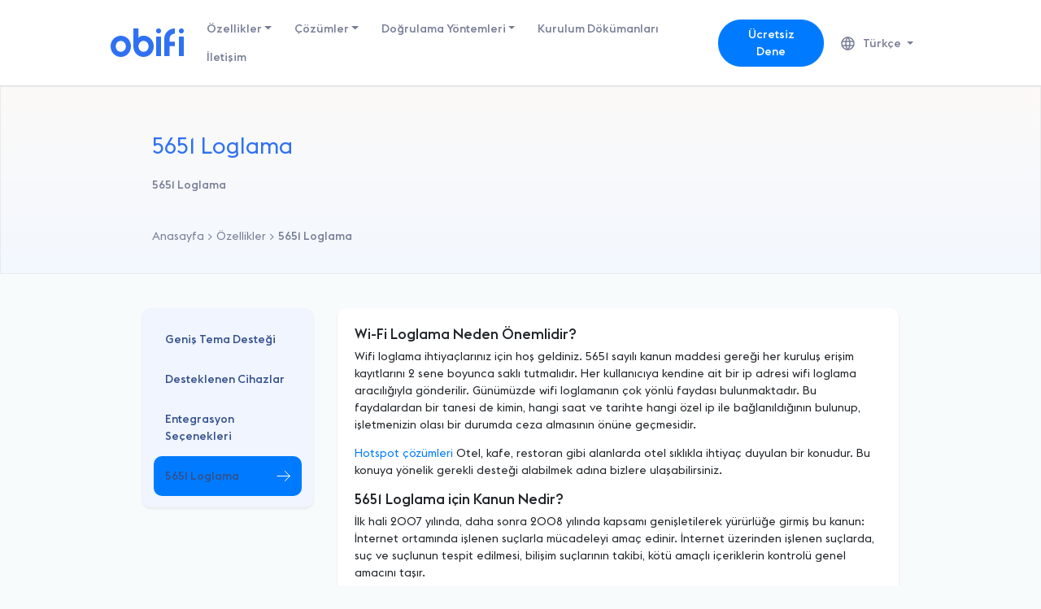

--- FILE ---
content_type: application/javascript; charset=utf-8
request_url: https://www.obifi.com/_nuxt/static/1699531651/payload.js
body_size: 62
content:
__NUXT_JSONP__("/", {data:[{},{}],fetch:{},mutations:void 0});

--- FILE ---
content_type: application/javascript; charset=utf-8
request_url: https://www.obifi.com/_nuxt/static/1699531651/manifest.js
body_size: 1901
content:
__NUXT_JSONP__("manifest.js", {routes:["\u002F","\u002Fdesteklenen-cihazlar","\u002Fgenis-tema-destegi","\u002Fyurt-hotspot-cozumu","\u002Fkurumsal-cozumler","\u002Fotel-hotspot-cozumu","\u002Fkafe-restaurant-cozumu","\u002Ftc-kimlik-dogrulamasi","\u002F5651-loglama","\u002F5651-loglama-cozumleri","\u002Fentegrasyon-secenekleri","\u002Fotel-yazilimi-dogrulamasi","\u002Fsms-ile-dogrulama","\u002Fkullanici-adi-ve-sifre-dogrulamasi","\u002Frmos-hotspot-entegrasyonu","\u002Filetisim","\u002Fen","\u002Fopera-hotspot-entegrasyonu","\u002Fasyasoft-hotspot-entegrasyonu","\u002Felektra-hotspot-entegrasyonu","\u002Fsedna-hotspot-entegrasyonu","\u002Fkurulum-dokumanlari","\u002Fen\u002Fgenis-tema-destegi","\u002Fwatchguard-hotspot-kurulumu","\u002Fsophos-hotspot-kurulumu","\u002Fen\u002Fdesteklenen-cihazlar","\u002Fsonicwall-hotspot-kurulumu","\u002Fmikrotik-hotspot-kurulumu","\u002Ffortigate-hotspot-kurulumu","\u002Fen\u002F5651-loglama","\u002Fcyberoam-hotspot-kurulumu","\u002Fen\u002Fotel-hotspot-cozumu","\u002Fen\u002Fyurt-hotspot-cozumu","\u002Fen\u002F5651-loglama-cozumleri","\u002Fen\u002Fkurumsal-cozumler","\u002Fen\u002Fkafe-restaurant-cozumu","\u002Fen\u002Fentegrasyon-secenekleri","\u002Fen\u002Fotel-yazilimi-dogrulamasi","\u002Fen\u002Ftc-kimlik-dogrulamasi","\u002Fen\u002Fsms-ile-dogrulama","\u002Fen\u002Fkullanici-adi-ve-sifre-dogrulamasi","\u002Fen\u002Frmos-hotspot-entegrasyonu","\u002Fen\u002Filetisim","\u002Fen\u002Fopera-hotspot-entegrasyonu","\u002Fen\u002Fasyasoft-hotspot-entegrasyonu","\u002Fen\u002Fsedna-hotspot-entegrasyonu","\u002Fen\u002Felektra-hotspot-entegrasyonu","\u002Fen\u002Fkurulum-dokumanlari","\u002Fen\u002Fwatchguard-hotspot-kurulumu","\u002Fen\u002Fmikrotik-hotspot-kurulumu","\u002Fen\u002Ffortigate-hotspot-kurulumu","\u002Fen\u002Fsophos-hotspot-kurulumu","\u002Fen\u002Fsonicwall-hotspot-kurulumu","\u002Fen\u002Fcyberoam-hotspot-kurulumu"]})

--- FILE ---
content_type: application/javascript; charset=utf-8
request_url: https://www.obifi.com/_nuxt/5c231eb.js
body_size: 485142
content:
/*! For license information please see LICENSES */
(window.webpackJsonp=window.webpackJsonp||[]).push([[3],[,,function(e,t,n){"use strict";n.d(t,"d",(function(){return _})),n.d(t,"l",(function(){return w})),n.d(t,"m",(function(){return k})),n.d(t,"f",(function(){return x})),n.d(t,"b",(function(){return S})),n.d(t,"r",(function(){return z})),n.d(t,"h",(function(){return E})),n.d(t,"i",(function(){return C})),n.d(t,"e",(function(){return A})),n.d(t,"q",(function(){return T})),n.d(t,"k",(function(){return P})),n.d(t,"s",(function(){return $})),n.d(t,"n",(function(){return I})),n.d(t,"p",(function(){return j})),n.d(t,"g",(function(){return L})),n.d(t,"c",(function(){return D})),n.d(t,"j",(function(){return R})),n.d(t,"o",(function(){return N})),n.d(t,"a",(function(){return K})),n.d(t,"t",(function(){return U}));n(55),n(43),n(57),n(58),n(70),n(44),n(71);var r=n(29),o=n(4),l=n(28),c=n(11),d=(n(31),n(49),n(152),n(15),n(27),n(59),n(50),n(63),n(36),n(37),n(47),n(72),n(45),n(153),n(206),n(207),n(90),n(112),n(419),n(67),n(68),n(1)),f=n(20);function h(object,e){var t=Object.keys(object);if(Object.getOwnPropertySymbols){var n=Object.getOwnPropertySymbols(object);e&&(n=n.filter((function(e){return Object.getOwnPropertyDescriptor(object,e).enumerable}))),t.push.apply(t,n)}return t}function m(e){for(var i=1;i<arguments.length;i++){var source=null!=arguments[i]?arguments[i]:{};i%2?h(Object(source),!0).forEach((function(t){Object(l.a)(e,t,source[t])})):Object.getOwnPropertyDescriptors?Object.defineProperties(e,Object.getOwnPropertyDescriptors(source)):h(Object(source)).forEach((function(t){Object.defineProperty(e,t,Object.getOwnPropertyDescriptor(source,t))}))}return e}function v(e,t){var n;if("undefined"==typeof Symbol||null==e[Symbol.iterator]){if(Array.isArray(e)||(n=function(e,t){if(!e)return;if("string"==typeof e)return y(e,t);var n=Object.prototype.toString.call(e).slice(8,-1);"Object"===n&&e.constructor&&(n=e.constructor.name);if("Map"===n||"Set"===n)return Array.from(e);if("Arguments"===n||/^(?:Ui|I)nt(?:8|16|32)(?:Clamped)?Array$/.test(n))return y(e,t)}(e))||t&&e&&"number"==typeof e.length){n&&(e=n);var i=0,r=function(){};return{s:r,n:function(){return i>=e.length?{done:!0}:{done:!1,value:e[i++]}},e:function(e){throw e},f:r}}throw new TypeError("Invalid attempt to iterate non-iterable instance.\nIn order to be iterable, non-array objects must have a [Symbol.iterator]() method.")}var o,l=!0,c=!1;return{s:function(){n=e[Symbol.iterator]()},n:function(){var e=n.next();return l=e.done,e},e:function(e){c=!0,o=e},f:function(){try{l||null==n.return||n.return()}finally{if(c)throw o}}}}function y(e,t){(null==t||t>e.length)&&(t=e.length);for(var i=0,n=new Array(t);i<t;i++)n[i]=e[i];return n}function _(e){var t=arguments.length>1&&void 0!==arguments[1]?arguments[1]:"";return function(){var n=arguments.length>0&&void 0!==arguments[0]?arguments[0]:t;return void 0===e[n]&&(e[n]=0),e[n]++}}function w(e){d.default.config.errorHandler&&d.default.config.errorHandler(e)}function k(e){return e.$options&&"function"==typeof e.$options.fetch&&!e.$options.fetch.length}function x(e){var t,n=arguments.length>1&&void 0!==arguments[1]?arguments[1]:[],r=e.$children||[],o=v(r);try{for(o.s();!(t=o.n()).done;){var l=t.value;l.$fetch?n.push(l):l.$children&&x(l,n)}}catch(e){o.e(e)}finally{o.f()}return n}function S(e,t){if(t||!e.options.__hasNuxtData){var n=e.options._originDataFn||e.options.data||function(){return{}};e.options._originDataFn=n,e.options.data=function(){var data=n.call(this,this);return this.$ssrContext&&(t=this.$ssrContext.asyncData[e.cid]),m(m({},data),t)},e.options.__hasNuxtData=!0,e._Ctor&&e._Ctor.options&&(e._Ctor.options.data=e.options.data)}}function z(e){return e.options&&e._Ctor===e||(e.options?(e._Ctor=e,e.extendOptions=e.options):(e=d.default.extend(e))._Ctor=e,!e.options.name&&e.options.__file&&(e.options.name=e.options.__file)),e}function E(e){var t=arguments.length>1&&void 0!==arguments[1]&&arguments[1],n=arguments.length>2&&void 0!==arguments[2]?arguments[2]:"components";return Array.prototype.concat.apply([],e.matched.map((function(e,r){return Object.keys(e[n]).map((function(o){return t&&t.push(r),e[n][o]}))})))}function C(e){var t=arguments.length>1&&void 0!==arguments[1]&&arguments[1];return E(e,t,"instances")}function A(e,t){return Array.prototype.concat.apply([],e.matched.map((function(e,n){return Object.keys(e.components).reduce((function(r,o){return e.components[o]?r.push(t(e.components[o],e.instances[o],e,o,n)):delete e.components[o],r}),[])})))}function T(e,t){return Promise.all(A(e,function(){var e=Object(o.a)(regeneratorRuntime.mark((function e(n,r,o,l){return regeneratorRuntime.wrap((function(e){for(;;)switch(e.prev=e.next){case 0:if("function"!=typeof n||n.options){e.next=4;break}return e.next=3,n();case 3:n=e.sent;case 4:return o.components[l]=n=z(n),e.abrupt("return","function"==typeof t?t(n,r,o,l):n);case 6:case"end":return e.stop()}}),e)})));return function(t,n,r,o){return e.apply(this,arguments)}}()))}function P(e){return O.apply(this,arguments)}function O(){return(O=Object(o.a)(regeneratorRuntime.mark((function e(t){return regeneratorRuntime.wrap((function(e){for(;;)switch(e.prev=e.next){case 0:if(t){e.next=2;break}return e.abrupt("return");case 2:return e.next=4,T(t);case 4:return e.abrupt("return",m(m({},t),{},{meta:E(t).map((function(e,n){return m(m({},e.options.meta),(t.matched[n]||{}).meta)}))}));case 5:case"end":return e.stop()}}),e)})))).apply(this,arguments)}function $(e,t){return M.apply(this,arguments)}function M(){return(M=Object(o.a)(regeneratorRuntime.mark((function e(t,n){var o,l,d,h;return regeneratorRuntime.wrap((function(e){for(;;)switch(e.prev=e.next){case 0:return t.context||(t.context={isStatic:!0,isDev:!1,isHMR:!1,app:t,payload:n.payload,error:n.error,base:t.router.options.base,env:{}},n.ssrContext&&(t.context.ssrContext=n.ssrContext),t.context.redirect=function(e,path,n){if(e){t.context._redirected=!0;var o=Object(r.a)(path);if("number"==typeof e||"undefined"!==o&&"object"!==o||(n=path||{},path=e,o=Object(r.a)(path),e=302),"object"===o&&(path=t.router.resolve(path).route.fullPath),!/(^[.]{1,2}\/)|(^\/(?!\/))/.test(path))throw path=Object(f.f)(path,n),window.location.replace(path),new Error("ERR_REDIRECT");t.context.next({path:path,query:n,status:e})}},t.context.nuxtState=window.__NUXT__),e.next=3,Promise.all([P(n.route),P(n.from)]);case 3:o=e.sent,l=Object(c.a)(o,2),d=l[0],h=l[1],n.route&&(t.context.route=d),n.from&&(t.context.from=h),t.context.next=n.next,t.context._redirected=!1,t.context._errored=!1,t.context.isHMR=!1,t.context.params=t.context.route.params||{},t.context.query=t.context.route.query||{};case 15:case"end":return e.stop()}}),e)})))).apply(this,arguments)}function I(e,t){return!e.length||t._redirected||t._errored?Promise.resolve():j(e[0],t).then((function(){return I(e.slice(1),t)}))}function j(e,t){var n;return(n=2===e.length?new Promise((function(n){e(t,(function(e,data){e&&t.error(e),n(data=data||{})}))})):e(t))&&n instanceof Promise&&"function"==typeof n.then?n:Promise.resolve(n)}function L(base,e){if("hash"===e)return window.location.hash.replace(/^#\//,"");base=decodeURI(base).slice(0,-1);var path=decodeURI(window.location.pathname);base&&path.startsWith(base)&&(path=path.slice(base.length));var t=(path||"/")+window.location.search+window.location.hash;return Object(f.d)(t)}function D(e,t){return function(e,t){for(var n=new Array(e.length),i=0;i<e.length;i++)"object"===Object(r.a)(e[i])&&(n[i]=new RegExp("^(?:"+e[i].pattern+")$",Y(t)));return function(t,r){for(var path="",data=t||{},o=(r||{}).pretty?F:encodeURIComponent,l=0;l<e.length;l++){var c=e[l];if("string"!=typeof c){var d=data[c.name||"pathMatch"],f=void 0;if(null==d){if(c.optional){c.partial&&(path+=c.prefix);continue}throw new TypeError('Expected "'+c.name+'" to be defined')}if(Array.isArray(d)){if(!c.repeat)throw new TypeError('Expected "'+c.name+'" to not repeat, but received `'+JSON.stringify(d)+"`");if(0===d.length){if(c.optional)continue;throw new TypeError('Expected "'+c.name+'" to not be empty')}for(var h=0;h<d.length;h++){if(f=o(d[h]),!n[l].test(f))throw new TypeError('Expected all "'+c.name+'" to match "'+c.pattern+'", but received `'+JSON.stringify(f)+"`");path+=(0===h?c.prefix:c.delimiter)+f}}else{if(f=c.asterisk?B(d):o(d),!n[l].test(f))throw new TypeError('Expected "'+c.name+'" to match "'+c.pattern+'", but received "'+f+'"');path+=c.prefix+f}}else path+=c}return path}}(function(e,t){var n,r=[],o=0,l=0,path="",c=t&&t.delimiter||"/";for(;null!=(n=H.exec(e));){var d=n[0],f=n[1],h=n.index;if(path+=e.slice(l,h),l=h+d.length,f)path+=f[1];else{var m=e[l],v=n[2],y=n[3],_=n[4],w=n[5],k=n[6],x=n[7];path&&(r.push(path),path="");var S=null!=v&&null!=m&&m!==v,z="+"===k||"*"===k,E="?"===k||"*"===k,C=n[2]||c,pattern=_||w;r.push({name:y||o++,prefix:v||"",delimiter:C,optional:E,repeat:z,partial:S,asterisk:Boolean(x),pattern:pattern?G(pattern):x?".*":"[^"+W(C)+"]+?"})}}l<e.length&&(path+=e.substr(l));path&&r.push(path);return r}(e,t),t)}function R(e,t){var n={},r=m(m({},e),t);for(var o in r)String(e[o])!==String(t[o])&&(n[o]=!0);return n}function N(e){var t;if(e.message||"string"==typeof e)t=e.message||e;else try{t=JSON.stringify(e,null,2)}catch(n){t="[".concat(e.constructor.name,"]")}return m(m({},e),{},{message:t,statusCode:e.statusCode||e.status||e.response&&e.response.status||500})}window.onNuxtReadyCbs=[],window.onNuxtReady=function(e){window.onNuxtReadyCbs.push(e)};var H=new RegExp(["(\\\\.)","([\\/.])?(?:(?:\\:(\\w+)(?:\\(((?:\\\\.|[^\\\\()])+)\\))?|\\(((?:\\\\.|[^\\\\()])+)\\))([+*?])?|(\\*))"].join("|"),"g");function F(e,t){var n=t?/[?#]/g:/[/?#]/g;return encodeURI(e).replace(n,(function(e){return"%"+e.charCodeAt(0).toString(16).toUpperCase()}))}function B(e){return F(e,!0)}function W(e){return e.replace(/([.+*?=^!:${}()[\]|/\\])/g,"\\$1")}function G(e){return e.replace(/([=!:$/()])/g,"\\$1")}function Y(e){return e&&e.sensitive?"":"i"}function K(e,t,n){e.$options[t]||(e.$options[t]=[]),e.$options[t].includes(n)||e.$options[t].push(n)}var U=f.c;f.h,f.b},,,function(e,t,n){"use strict";e.exports=function(e){var t=[];return t.toString=function(){return this.map((function(t){var content=function(e,t){var content=e[1]||"",n=e[3];if(!n)return content;if(t&&"function"==typeof btoa){var r=(l=n,c=btoa(unescape(encodeURIComponent(JSON.stringify(l)))),data="sourceMappingURL=data:application/json;charset=utf-8;base64,".concat(c),"/*# ".concat(data," */")),o=n.sources.map((function(source){return"/*# sourceURL=".concat(n.sourceRoot||"").concat(source," */")}));return[content].concat(o).concat([r]).join("\n")}var l,c,data;return[content].join("\n")}(t,e);return t[2]?"@media ".concat(t[2]," {").concat(content,"}"):content})).join("")},t.i=function(e,n,r){"string"==typeof e&&(e=[[null,e,""]]);var o={};if(r)for(var i=0;i<this.length;i++){var l=this[i][0];null!=l&&(o[l]=!0)}for(var c=0;c<e.length;c++){var d=[].concat(e[c]);r&&o[d[0]]||(n&&(d[2]?d[2]="".concat(n," and ").concat(d[2]):d[2]=n),t.push(d))}},t}},function(e,t,n){"use strict";function r(e,t){for(var n=[],r={},i=0;i<t.length;i++){var o=t[i],l=o[0],c={id:e+":"+i,css:o[1],media:o[2],sourceMap:o[3]};r[l]?r[l].parts.push(c):n.push(r[l]={id:l,parts:[c]})}return n}n.r(t),n.d(t,"default",(function(){return _}));var o="undefined"!=typeof document;if("undefined"!=typeof DEBUG&&DEBUG&&!o)throw new Error("vue-style-loader cannot be used in a non-browser environment. Use { target: 'node' } in your Webpack config to indicate a server-rendering environment.");var l={},head=o&&(document.head||document.getElementsByTagName("head")[0]),c=null,d=0,f=!1,h=function(){},m=null,v="data-vue-ssr-id",y="undefined"!=typeof navigator&&/msie [6-9]\b/.test(navigator.userAgent.toLowerCase());function _(e,t,n,o){f=n,m=o||{};var c=r(e,t);return w(c),function(t){for(var n=[],i=0;i<c.length;i++){var o=c[i];(d=l[o.id]).refs--,n.push(d)}t?w(c=r(e,t)):c=[];for(i=0;i<n.length;i++){var d;if(0===(d=n[i]).refs){for(var f=0;f<d.parts.length;f++)d.parts[f]();delete l[d.id]}}}}function w(e){for(var i=0;i<e.length;i++){var t=e[i],n=l[t.id];if(n){n.refs++;for(var r=0;r<n.parts.length;r++)n.parts[r](t.parts[r]);for(;r<t.parts.length;r++)n.parts.push(x(t.parts[r]));n.parts.length>t.parts.length&&(n.parts.length=t.parts.length)}else{var o=[];for(r=0;r<t.parts.length;r++)o.push(x(t.parts[r]));l[t.id]={id:t.id,refs:1,parts:o}}}}function k(){var e=document.createElement("style");return e.type="text/css",head.appendChild(e),e}function x(e){var t,n,r=document.querySelector("style["+v+'~="'+e.id+'"]');if(r){if(f)return h;r.parentNode.removeChild(r)}if(y){var o=d++;r=c||(c=k()),t=E.bind(null,r,o,!1),n=E.bind(null,r,o,!0)}else r=k(),t=C.bind(null,r),n=function(){r.parentNode.removeChild(r)};return t(e),function(r){if(r){if(r.css===e.css&&r.media===e.media&&r.sourceMap===e.sourceMap)return;t(e=r)}else n()}}var S,z=(S=[],function(e,t){return S[e]=t,S.filter(Boolean).join("\n")});function E(e,t,n,r){var o=n?"":r.css;if(e.styleSheet)e.styleSheet.cssText=z(t,o);else{var l=document.createTextNode(o),c=e.childNodes;c[t]&&e.removeChild(c[t]),c.length?e.insertBefore(l,c[t]):e.appendChild(l)}}function C(e,t){var n=t.css,r=t.media,o=t.sourceMap;if(r&&e.setAttribute("media",r),m.ssrId&&e.setAttribute(v,t.id),o&&(n+="\n/*# sourceURL="+o.sources[0]+" */",n+="\n/*# sourceMappingURL=data:application/json;base64,"+btoa(unescape(encodeURIComponent(JSON.stringify(o))))+" */"),e.styleSheet)e.styleSheet.cssText=n;else{for(;e.firstChild;)e.removeChild(e.firstChild);e.appendChild(document.createTextNode(n))}}},,,,,,,,function(e,t,n){"use strict";Object.defineProperty(t,"__esModule",{value:!0}),Object.defineProperty(t,"withParams",{enumerable:!0,get:function(){return o.default}}),t.regex=t.ref=t.len=t.req=void 0;var r,o=(r=n(479))&&r.__esModule?r:{default:r};function l(e){return(l="function"==typeof Symbol&&"symbol"==typeof Symbol.iterator?function(e){return typeof e}:function(e){return e&&"function"==typeof Symbol&&e.constructor===Symbol&&e!==Symbol.prototype?"symbol":typeof e})(e)}var c=function(e){if(Array.isArray(e))return!!e.length;if(null==e)return!1;if(!1===e)return!0;if(e instanceof Date)return!isNaN(e.getTime());if("object"===l(e)){for(var t in e)return!0;return!1}return!!String(e).length};t.req=c;t.len=function(e){return Array.isArray(e)?e.length:"object"===l(e)?Object.keys(e).length:String(e).length};t.ref=function(e,t,n){return"function"==typeof e?e.call(t,n):n[e]};t.regex=function(e,t){return(0,o.default)({type:e},(function(e){return!c(e)||t.test(e)}))}},,,,,,,function(e,t,n){"use strict";Object.defineProperty(t,"__esModule",{value:!0}),Object.defineProperty(t,"alpha",{enumerable:!0,get:function(){return r.default}}),Object.defineProperty(t,"alphaNum",{enumerable:!0,get:function(){return o.default}}),Object.defineProperty(t,"numeric",{enumerable:!0,get:function(){return l.default}}),Object.defineProperty(t,"between",{enumerable:!0,get:function(){return c.default}}),Object.defineProperty(t,"email",{enumerable:!0,get:function(){return d.default}}),Object.defineProperty(t,"ipAddress",{enumerable:!0,get:function(){return f.default}}),Object.defineProperty(t,"macAddress",{enumerable:!0,get:function(){return h.default}}),Object.defineProperty(t,"maxLength",{enumerable:!0,get:function(){return m.default}}),Object.defineProperty(t,"minLength",{enumerable:!0,get:function(){return v.default}}),Object.defineProperty(t,"required",{enumerable:!0,get:function(){return y.default}}),Object.defineProperty(t,"requiredIf",{enumerable:!0,get:function(){return _.default}}),Object.defineProperty(t,"requiredUnless",{enumerable:!0,get:function(){return w.default}}),Object.defineProperty(t,"sameAs",{enumerable:!0,get:function(){return k.default}}),Object.defineProperty(t,"url",{enumerable:!0,get:function(){return x.default}}),Object.defineProperty(t,"or",{enumerable:!0,get:function(){return S.default}}),Object.defineProperty(t,"and",{enumerable:!0,get:function(){return z.default}}),Object.defineProperty(t,"not",{enumerable:!0,get:function(){return E.default}}),Object.defineProperty(t,"minValue",{enumerable:!0,get:function(){return C.default}}),Object.defineProperty(t,"maxValue",{enumerable:!0,get:function(){return A.default}}),Object.defineProperty(t,"integer",{enumerable:!0,get:function(){return T.default}}),Object.defineProperty(t,"decimal",{enumerable:!0,get:function(){return P.default}}),t.helpers=void 0;var r=$(n(478)),o=$(n(481)),l=$(n(482)),c=$(n(483)),d=$(n(484)),f=$(n(485)),h=$(n(486)),m=$(n(487)),v=$(n(488)),y=$(n(489)),_=$(n(490)),w=$(n(491)),k=$(n(492)),x=$(n(493)),S=$(n(494)),z=$(n(495)),E=$(n(496)),C=$(n(497)),A=$(n(498)),T=$(n(499)),P=$(n(500)),O=function(e){if(e&&e.__esModule)return e;var t={};if(null!=e)for(var n in e)if(Object.prototype.hasOwnProperty.call(e,n)){var desc=Object.defineProperty&&Object.getOwnPropertyDescriptor?Object.getOwnPropertyDescriptor(e,n):{};desc.get||desc.set?Object.defineProperty(t,n,desc):t[n]=e[n]}return t.default=e,t}(n(14));function $(e){return e&&e.__esModule?e:{default:e}}t.helpers=O},,,function(e,t,n){var r=n(157);e.exports=function(object,path,e){var t=null==object?void 0:r(object,path);return void 0===t?e:t}},,,,,,,,,function(e,t,n){(function(e,r){var o;(function(){var l,c="Expected a function",d="__lodash_hash_undefined__",f="__lodash_placeholder__",h=16,m=32,v=64,y=128,_=256,w=1/0,k=9007199254740991,x=NaN,S=4294967295,z=[["ary",y],["bind",1],["bindKey",2],["curry",8],["curryRight",h],["flip",512],["partial",m],["partialRight",v],["rearg",_]],E="[object Arguments]",C="[object Array]",A="[object Boolean]",T="[object Date]",P="[object Error]",O="[object Function]",$="[object GeneratorFunction]",M="[object Map]",I="[object Number]",j="[object Object]",L="[object Promise]",D="[object RegExp]",R="[object Set]",N="[object String]",H="[object Symbol]",F="[object WeakMap]",B="[object ArrayBuffer]",W="[object DataView]",G="[object Float32Array]",Y="[object Float64Array]",K="[object Int8Array]",U="[object Int16Array]",V="[object Int32Array]",X="[object Uint8Array]",Q="[object Uint8ClampedArray]",Z="[object Uint16Array]",J="[object Uint32Array]",ee=/\b__p \+= '';/g,te=/\b(__p \+=) '' \+/g,ne=/(__e\(.*?\)|\b__t\)) \+\n'';/g,re=/&(?:amp|lt|gt|quot|#39);/g,ie=/[&<>"']/g,ae=RegExp(re.source),oe=RegExp(ie.source),se=/<%-([\s\S]+?)%>/g,le=/<%([\s\S]+?)%>/g,ue=/<%=([\s\S]+?)%>/g,ce=/\.|\[(?:[^[\]]*|(["'])(?:(?!\1)[^\\]|\\.)*?\1)\]/,de=/^\w*$/,fe=/[^.[\]]+|\[(?:(-?\d+(?:\.\d+)?)|(["'])((?:(?!\2)[^\\]|\\.)*?)\2)\]|(?=(?:\.|\[\])(?:\.|\[\]|$))/g,pe=/[\\^$.*+?()[\]{}|]/g,he=RegExp(pe.source),me=/^\s+/,ge=/\s/,ve=/\{(?:\n\/\* \[wrapped with .+\] \*\/)?\n?/,be=/\{\n\/\* \[wrapped with (.+)\] \*/,ye=/,? & /,_e=/[^\x00-\x2f\x3a-\x40\x5b-\x60\x7b-\x7f]+/g,we=/[()=,{}\[\]\/\s]/,ke=/\\(\\)?/g,xe=/\$\{([^\\}]*(?:\\.[^\\}]*)*)\}/g,Se=/\w*$/,ze=/^[-+]0x[0-9a-f]+$/i,Ee=/^0b[01]+$/i,Ce=/^\[object .+?Constructor\]$/,Ae=/^0o[0-7]+$/i,Te=/^(?:0|[1-9]\d*)$/,Pe=/[\xc0-\xd6\xd8-\xf6\xf8-\xff\u0100-\u017f]/g,Oe=/($^)/,$e=/['\n\r\u2028\u2029\\]/g,Me="\\u0300-\\u036f\\ufe20-\\ufe2f\\u20d0-\\u20ff",Ie="\\u2700-\\u27bf",je="a-z\\xdf-\\xf6\\xf8-\\xff",Le="A-Z\\xc0-\\xd6\\xd8-\\xde",De="\\ufe0e\\ufe0f",Re="\\xac\\xb1\\xd7\\xf7\\x00-\\x2f\\x3a-\\x40\\x5b-\\x60\\x7b-\\xbf\\u2000-\\u206f \\t\\x0b\\f\\xa0\\ufeff\\n\\r\\u2028\\u2029\\u1680\\u180e\\u2000\\u2001\\u2002\\u2003\\u2004\\u2005\\u2006\\u2007\\u2008\\u2009\\u200a\\u202f\\u205f\\u3000",Ne="['’]",He="[\\ud800-\\udfff]",Fe="["+Re+"]",Be="["+Me+"]",We="\\d+",Ge="[\\u2700-\\u27bf]",Ye="["+je+"]",Ke="[^\\ud800-\\udfff"+Re+We+Ie+je+Le+"]",Ue="\\ud83c[\\udffb-\\udfff]",Ve="[^\\ud800-\\udfff]",qe="(?:\\ud83c[\\udde6-\\uddff]){2}",Xe="[\\ud800-\\udbff][\\udc00-\\udfff]",Qe="["+Le+"]",Ze="(?:"+Ye+"|"+Ke+")",Je="(?:"+Qe+"|"+Ke+")",et="(?:['’](?:d|ll|m|re|s|t|ve))?",tt="(?:['’](?:D|LL|M|RE|S|T|VE))?",nt="(?:"+Be+"|"+Ue+")"+"?",it="[\\ufe0e\\ufe0f]?",at=it+nt+("(?:\\u200d(?:"+[Ve,qe,Xe].join("|")+")"+it+nt+")*"),ot="(?:"+[Ge,qe,Xe].join("|")+")"+at,st="(?:"+[Ve+Be+"?",Be,qe,Xe,He].join("|")+")",lt=RegExp(Ne,"g"),ut=RegExp(Be,"g"),ct=RegExp(Ue+"(?="+Ue+")|"+st+at,"g"),ft=RegExp([Qe+"?"+Ye+"+"+et+"(?="+[Fe,Qe,"$"].join("|")+")",Je+"+"+tt+"(?="+[Fe,Qe+Ze,"$"].join("|")+")",Qe+"?"+Ze+"+"+et,Qe+"+"+tt,"\\d*(?:1ST|2ND|3RD|(?![123])\\dTH)(?=\\b|[a-z_])","\\d*(?:1st|2nd|3rd|(?![123])\\dth)(?=\\b|[A-Z_])",We,ot].join("|"),"g"),pt=RegExp("[\\u200d\\ud800-\\udfff"+Me+De+"]"),ht=/[a-z][A-Z]|[A-Z]{2}[a-z]|[0-9][a-zA-Z]|[a-zA-Z][0-9]|[^a-zA-Z0-9 ]/,mt=["Array","Buffer","DataView","Date","Error","Float32Array","Float64Array","Function","Int8Array","Int16Array","Int32Array","Map","Math","Object","Promise","RegExp","Set","String","Symbol","TypeError","Uint8Array","Uint8ClampedArray","Uint16Array","Uint32Array","WeakMap","_","clearTimeout","isFinite","parseInt","setTimeout"],gt=-1,vt={};vt[G]=vt[Y]=vt[K]=vt[U]=vt[V]=vt[X]=vt[Q]=vt[Z]=vt[J]=!0,vt[E]=vt[C]=vt[B]=vt[A]=vt[W]=vt[T]=vt[P]=vt[O]=vt[M]=vt[I]=vt[j]=vt[D]=vt[R]=vt[N]=vt[F]=!1;var bt={};bt[E]=bt[C]=bt[B]=bt[W]=bt[A]=bt[T]=bt[G]=bt[Y]=bt[K]=bt[U]=bt[V]=bt[M]=bt[I]=bt[j]=bt[D]=bt[R]=bt[N]=bt[H]=bt[X]=bt[Q]=bt[Z]=bt[J]=!0,bt[P]=bt[O]=bt[F]=!1;var yt={"\\":"\\","'":"'","\n":"n","\r":"r","\u2028":"u2028","\u2029":"u2029"},_t=parseFloat,wt=parseInt,kt="object"==typeof e&&e&&e.Object===Object&&e,xt="object"==typeof self&&self&&self.Object===Object&&self,St=kt||xt||Function("return this")(),zt=t&&!t.nodeType&&t,Et=zt&&"object"==typeof r&&r&&!r.nodeType&&r,Ct=Et&&Et.exports===zt,At=Ct&&kt.process,Tt=function(){try{var e=Et&&Et.require&&Et.require("util").types;return e||At&&At.binding&&At.binding("util")}catch(e){}}(),Pt=Tt&&Tt.isArrayBuffer,Ot=Tt&&Tt.isDate,$t=Tt&&Tt.isMap,Mt=Tt&&Tt.isRegExp,It=Tt&&Tt.isSet,jt=Tt&&Tt.isTypedArray;function Lt(e,t,n){switch(n.length){case 0:return e.call(t);case 1:return e.call(t,n[0]);case 2:return e.call(t,n[0],n[1]);case 3:return e.call(t,n[0],n[1],n[2])}return e.apply(t,n)}function Dt(e,t,n,r){for(var o=-1,l=null==e?0:e.length;++o<l;){var c=e[o];t(r,c,n(c),e)}return r}function Rt(e,t){for(var n=-1,r=null==e?0:e.length;++n<r&&!1!==t(e[n],n,e););return e}function Nt(e,t){for(var n=null==e?0:e.length;n--&&!1!==t(e[n],n,e););return e}function Ht(e,t){for(var n=-1,r=null==e?0:e.length;++n<r;)if(!t(e[n],n,e))return!1;return!0}function Ft(e,t){for(var n=-1,r=null==e?0:e.length,o=0,l=[];++n<r;){var c=e[n];t(c,n,e)&&(l[o++]=c)}return l}function Bt(e,t){return!!(null==e?0:e.length)&&Zt(e,t,0)>-1}function Wt(e,t,n){for(var r=-1,o=null==e?0:e.length;++r<o;)if(n(t,e[r]))return!0;return!1}function Gt(e,t){for(var n=-1,r=null==e?0:e.length,o=Array(r);++n<r;)o[n]=t(e[n],n,e);return o}function Yt(e,t){for(var n=-1,r=t.length,o=e.length;++n<r;)e[o+n]=t[n];return e}function Kt(e,t,n,r){var o=-1,l=null==e?0:e.length;for(r&&l&&(n=e[++o]);++o<l;)n=t(n,e[o],o,e);return n}function Ut(e,t,n,r){var o=null==e?0:e.length;for(r&&o&&(n=e[--o]);o--;)n=t(n,e[o],o,e);return n}function Vt(e,t){for(var n=-1,r=null==e?0:e.length;++n<r;)if(t(e[n],n,e))return!0;return!1}var qt=nn("length");function Xt(e,t,n){var r;return n(e,(function(e,n,o){if(t(e,n,o))return r=n,!1})),r}function Qt(e,t,n,r){for(var o=e.length,l=n+(r?1:-1);r?l--:++l<o;)if(t(e[l],l,e))return l;return-1}function Zt(e,t,n){return t==t?function(e,t,n){var r=n-1,o=e.length;for(;++r<o;)if(e[r]===t)return r;return-1}(e,t,n):Qt(e,en,n)}function Jt(e,t,n,r){for(var o=n-1,l=e.length;++o<l;)if(r(e[o],t))return o;return-1}function en(e){return e!=e}function tn(e,t){var n=null==e?0:e.length;return n?on(e,t)/n:x}function nn(e){return function(object){return null==object?l:object[e]}}function rn(object){return function(e){return null==object?l:object[e]}}function an(e,t,n,r,o){return o(e,(function(e,o,l){n=r?(r=!1,e):t(n,e,o,l)})),n}function on(e,t){for(var n,r=-1,o=e.length;++r<o;){var c=t(e[r]);c!==l&&(n=n===l?c:n+c)}return n}function sn(e,t){for(var n=-1,r=Array(e);++n<e;)r[n]=t(n);return r}function ln(e){return e?e.slice(0,En(e)+1).replace(me,""):e}function un(e){return function(t){return e(t)}}function cn(object,e){return Gt(e,(function(e){return object[e]}))}function dn(e,t){return e.has(t)}function fn(e,t){for(var n=-1,r=e.length;++n<r&&Zt(t,e[n],0)>-1;);return n}function pn(e,t){for(var n=e.length;n--&&Zt(t,e[n],0)>-1;);return n}function hn(e,t){for(var n=e.length,r=0;n--;)e[n]===t&&++r;return r}var mn=rn({"À":"A","Á":"A","Â":"A","Ã":"A","Ä":"A","Å":"A","à":"a","á":"a","â":"a","ã":"a","ä":"a","å":"a","Ç":"C","ç":"c","Ð":"D","ð":"d","È":"E","É":"E","Ê":"E","Ë":"E","è":"e","é":"e","ê":"e","ë":"e","Ì":"I","Í":"I","Î":"I","Ï":"I","ì":"i","í":"i","î":"i","ï":"i","Ñ":"N","ñ":"n","Ò":"O","Ó":"O","Ô":"O","Õ":"O","Ö":"O","Ø":"O","ò":"o","ó":"o","ô":"o","õ":"o","ö":"o","ø":"o","Ù":"U","Ú":"U","Û":"U","Ü":"U","ù":"u","ú":"u","û":"u","ü":"u","Ý":"Y","ý":"y","ÿ":"y","Æ":"Ae","æ":"ae","Þ":"Th","þ":"th","ß":"ss","Ā":"A","Ă":"A","Ą":"A","ā":"a","ă":"a","ą":"a","Ć":"C","Ĉ":"C","Ċ":"C","Č":"C","ć":"c","ĉ":"c","ċ":"c","č":"c","Ď":"D","Đ":"D","ď":"d","đ":"d","Ē":"E","Ĕ":"E","Ė":"E","Ę":"E","Ě":"E","ē":"e","ĕ":"e","ė":"e","ę":"e","ě":"e","Ĝ":"G","Ğ":"G","Ġ":"G","Ģ":"G","ĝ":"g","ğ":"g","ġ":"g","ģ":"g","Ĥ":"H","Ħ":"H","ĥ":"h","ħ":"h","Ĩ":"I","Ī":"I","Ĭ":"I","Į":"I","İ":"I","ĩ":"i","ī":"i","ĭ":"i","į":"i","ı":"i","Ĵ":"J","ĵ":"j","Ķ":"K","ķ":"k","ĸ":"k","Ĺ":"L","Ļ":"L","Ľ":"L","Ŀ":"L","Ł":"L","ĺ":"l","ļ":"l","ľ":"l","ŀ":"l","ł":"l","Ń":"N","Ņ":"N","Ň":"N","Ŋ":"N","ń":"n","ņ":"n","ň":"n","ŋ":"n","Ō":"O","Ŏ":"O","Ő":"O","ō":"o","ŏ":"o","ő":"o","Ŕ":"R","Ŗ":"R","Ř":"R","ŕ":"r","ŗ":"r","ř":"r","Ś":"S","Ŝ":"S","Ş":"S","Š":"S","ś":"s","ŝ":"s","ş":"s","š":"s","Ţ":"T","Ť":"T","Ŧ":"T","ţ":"t","ť":"t","ŧ":"t","Ũ":"U","Ū":"U","Ŭ":"U","Ů":"U","Ű":"U","Ų":"U","ũ":"u","ū":"u","ŭ":"u","ů":"u","ű":"u","ų":"u","Ŵ":"W","ŵ":"w","Ŷ":"Y","ŷ":"y","Ÿ":"Y","Ź":"Z","Ż":"Z","Ž":"Z","ź":"z","ż":"z","ž":"z","Ĳ":"IJ","ĳ":"ij","Œ":"Oe","œ":"oe","ŉ":"'n","ſ":"s"}),gn=rn({"&":"&amp;","<":"&lt;",">":"&gt;",'"':"&quot;","'":"&#39;"});function vn(e){return"\\"+yt[e]}function bn(e){return pt.test(e)}function yn(map){var e=-1,t=Array(map.size);return map.forEach((function(n,r){t[++e]=[r,n]})),t}function _n(e,t){return function(n){return e(t(n))}}function wn(e,t){for(var n=-1,r=e.length,o=0,l=[];++n<r;){var c=e[n];c!==t&&c!==f||(e[n]=f,l[o++]=n)}return l}function kn(e){var t=-1,n=Array(e.size);return e.forEach((function(e){n[++t]=e})),n}function xn(e){var t=-1,n=Array(e.size);return e.forEach((function(e){n[++t]=[e,e]})),n}function Sn(e){return bn(e)?function(e){var t=ct.lastIndex=0;for(;ct.test(e);)++t;return t}(e):qt(e)}function zn(e){return bn(e)?function(e){return e.match(ct)||[]}(e):function(e){return e.split("")}(e)}function En(e){for(var t=e.length;t--&&ge.test(e.charAt(t)););return t}var Cn=rn({"&amp;":"&","&lt;":"<","&gt;":">","&quot;":'"',"&#39;":"'"});var An=function e(t){var n,r=(t=null==t?St:An.defaults(St.Object(),t,An.pick(St,mt))).Array,o=t.Date,ge=t.Error,Me=t.Function,Ie=t.Math,je=t.Object,Le=t.RegExp,De=t.String,Re=t.TypeError,Ne=r.prototype,He=Me.prototype,Fe=je.prototype,Be=t["__core-js_shared__"],We=He.toString,Ge=Fe.hasOwnProperty,Ye=0,Ke=(n=/[^.]+$/.exec(Be&&Be.keys&&Be.keys.IE_PROTO||""))?"Symbol(src)_1."+n:"",Ue=Fe.toString,Ve=We.call(je),qe=St._,Xe=Le("^"+We.call(Ge).replace(pe,"\\$&").replace(/hasOwnProperty|(function).*?(?=\\\()| for .+?(?=\\\])/g,"$1.*?")+"$"),Qe=Ct?t.Buffer:l,Ze=t.Symbol,Je=t.Uint8Array,et=Qe?Qe.allocUnsafe:l,tt=_n(je.getPrototypeOf,je),nt=je.create,it=Fe.propertyIsEnumerable,at=Ne.splice,ot=Ze?Ze.isConcatSpreadable:l,st=Ze?Ze.iterator:l,ct=Ze?Ze.toStringTag:l,pt=function(){try{var e=Ca(je,"defineProperty");return e({},"",{}),e}catch(e){}}(),yt=t.clearTimeout!==St.clearTimeout&&t.clearTimeout,kt=o&&o.now!==St.Date.now&&o.now,xt=t.setTimeout!==St.setTimeout&&t.setTimeout,zt=Ie.ceil,Et=Ie.floor,At=je.getOwnPropertySymbols,Tt=Qe?Qe.isBuffer:l,qt=t.isFinite,rn=Ne.join,Tn=_n(je.keys,je),Pn=Ie.max,On=Ie.min,$n=o.now,Mn=t.parseInt,In=Ie.random,jn=Ne.reverse,Ln=Ca(t,"DataView"),Dn=Ca(t,"Map"),Rn=Ca(t,"Promise"),Nn=Ca(t,"Set"),Hn=Ca(t,"WeakMap"),Fn=Ca(je,"create"),Bn=Hn&&new Hn,Wn={},Gn=eo(Ln),Yn=eo(Dn),Kn=eo(Rn),Un=eo(Nn),Vn=eo(Hn),qn=Ze?Ze.prototype:l,Xn=qn?qn.valueOf:l,Qn=qn?qn.toString:l;function Zn(e){if(gs(e)&&!as(e)&&!(e instanceof rr)){if(e instanceof nr)return e;if(Ge.call(e,"__wrapped__"))return to(e)}return new nr(e)}var Jn=function(){function object(){}return function(e){if(!ms(e))return{};if(nt)return nt(e);object.prototype=e;var t=new object;return object.prototype=l,t}}();function er(){}function nr(e,t){this.__wrapped__=e,this.__actions__=[],this.__chain__=!!t,this.__index__=0,this.__values__=l}function rr(e){this.__wrapped__=e,this.__actions__=[],this.__dir__=1,this.__filtered__=!1,this.__iteratees__=[],this.__takeCount__=S,this.__views__=[]}function ir(e){var t=-1,n=null==e?0:e.length;for(this.clear();++t<n;){var r=e[t];this.set(r[0],r[1])}}function ar(e){var t=-1,n=null==e?0:e.length;for(this.clear();++t<n;){var r=e[t];this.set(r[0],r[1])}}function or(e){var t=-1,n=null==e?0:e.length;for(this.clear();++t<n;){var r=e[t];this.set(r[0],r[1])}}function sr(e){var t=-1,n=null==e?0:e.length;for(this.__data__=new or;++t<n;)this.add(e[t])}function lr(e){var data=this.__data__=new ar(e);this.size=data.size}function ur(e,t){var n=as(e),r=!n&&is(e),o=!n&&!r&&us(e),l=!n&&!r&&!o&&Ss(e),c=n||r||o||l,d=c?sn(e.length,De):[],f=d.length;for(var h in e)!t&&!Ge.call(e,h)||c&&("length"==h||o&&("offset"==h||"parent"==h)||l&&("buffer"==h||"byteLength"==h||"byteOffset"==h)||Ia(h,f))||d.push(h);return d}function cr(e){var t=e.length;return t?e[ci(0,t-1)]:l}function dr(e,t){return Qa(Yi(e),kr(t,0,e.length))}function fr(e){return Qa(Yi(e))}function pr(object,e,t){(t!==l&&!ts(object[e],t)||t===l&&!(e in object))&&_r(object,e,t)}function mr(object,e,t){var n=object[e];Ge.call(object,e)&&ts(n,t)&&(t!==l||e in object)||_r(object,e,t)}function gr(e,t){for(var n=e.length;n--;)if(ts(e[n][0],t))return n;return-1}function vr(e,t,n,r){return Cr(e,(function(e,o,l){t(r,e,n(e),l)})),r}function yr(object,source){return object&&Ki(source,Ks(source),object)}function _r(object,e,t){"__proto__"==e&&pt?pt(object,e,{configurable:!0,enumerable:!0,value:t,writable:!0}):object[e]=t}function wr(object,e){for(var t=-1,n=e.length,o=r(n),c=null==object;++t<n;)o[t]=c?l:Fs(object,e[t]);return o}function kr(e,t,n){return e==e&&(n!==l&&(e=e<=n?e:n),t!==l&&(e=e>=t?e:t)),e}function xr(e,t,n,r,object,o){var c,d=1&t,f=2&t,h=4&t;if(n&&(c=object?n(e,r,object,o):n(e)),c!==l)return c;if(!ms(e))return e;var m=as(e);if(m){if(c=function(e){var t=e.length,n=new e.constructor(t);t&&"string"==typeof e[0]&&Ge.call(e,"index")&&(n.index=e.index,n.input=e.input);return n}(e),!d)return Yi(e,c)}else{var v=Pa(e),y=v==O||v==$;if(us(e))return Ni(e,d);if(v==j||v==E||y&&!object){if(c=f||y?{}:$a(e),!d)return f?function(source,object){return Ki(source,Ta(source),object)}(e,function(object,source){return object&&Ki(source,Us(source),object)}(c,e)):function(source,object){return Ki(source,Aa(source),object)}(e,yr(c,e))}else{if(!bt[v])return object?e:{};c=function(object,e,t){var n=object.constructor;switch(e){case B:return Hi(object);case A:case T:return new n(+object);case W:return function(e,t){var n=t?Hi(e.buffer):e.buffer;return new e.constructor(n,e.byteOffset,e.byteLength)}(object,t);case G:case Y:case K:case U:case V:case X:case Q:case Z:case J:return Fi(object,t);case M:return new n;case I:case N:return new n(object);case D:return function(e){var t=new e.constructor(e.source,Se.exec(e));return t.lastIndex=e.lastIndex,t}(object);case R:return new n;case H:return symbol=object,Xn?je(Xn.call(symbol)):{}}var symbol}(e,v,d)}}o||(o=new lr);var _=o.get(e);if(_)return _;o.set(e,c),ws(e)?e.forEach((function(r){c.add(xr(r,t,n,r,e,o))})):vs(e)&&e.forEach((function(r,l){c.set(l,xr(r,t,n,l,e,o))}));var w=m?l:(h?f?_a:ya:f?Us:Ks)(e);return Rt(w||e,(function(r,l){w&&(r=e[l=r]),mr(c,l,xr(r,t,n,l,e,o))})),c}function Sr(object,source,e){var t=e.length;if(null==object)return!t;for(object=je(object);t--;){var n=e[t],r=source[n],o=object[n];if(o===l&&!(n in object)||!r(o))return!1}return!0}function zr(e,t,n){if("function"!=typeof e)throw new Re(c);return Ua((function(){e.apply(l,n)}),t)}function Er(e,t,n,r){var o=-1,l=Bt,c=!0,d=e.length,f=[],h=t.length;if(!d)return f;n&&(t=Gt(t,un(n))),r?(l=Wt,c=!1):t.length>=200&&(l=dn,c=!1,t=new sr(t));e:for(;++o<d;){var m=e[o],v=null==n?m:n(m);if(m=r||0!==m?m:0,c&&v==v){for(var y=h;y--;)if(t[y]===v)continue e;f.push(m)}else l(t,v,r)||f.push(m)}return f}Zn.templateSettings={escape:se,evaluate:le,interpolate:ue,variable:"",imports:{_:Zn}},Zn.prototype=er.prototype,Zn.prototype.constructor=Zn,nr.prototype=Jn(er.prototype),nr.prototype.constructor=nr,rr.prototype=Jn(er.prototype),rr.prototype.constructor=rr,ir.prototype.clear=function(){this.__data__=Fn?Fn(null):{},this.size=0},ir.prototype.delete=function(e){var t=this.has(e)&&delete this.__data__[e];return this.size-=t?1:0,t},ir.prototype.get=function(e){var data=this.__data__;if(Fn){var t=data[e];return t===d?l:t}return Ge.call(data,e)?data[e]:l},ir.prototype.has=function(e){var data=this.__data__;return Fn?data[e]!==l:Ge.call(data,e)},ir.prototype.set=function(e,t){var data=this.__data__;return this.size+=this.has(e)?0:1,data[e]=Fn&&t===l?d:t,this},ar.prototype.clear=function(){this.__data__=[],this.size=0},ar.prototype.delete=function(e){var data=this.__data__,t=gr(data,e);return!(t<0)&&(t==data.length-1?data.pop():at.call(data,t,1),--this.size,!0)},ar.prototype.get=function(e){var data=this.__data__,t=gr(data,e);return t<0?l:data[t][1]},ar.prototype.has=function(e){return gr(this.__data__,e)>-1},ar.prototype.set=function(e,t){var data=this.__data__,n=gr(data,e);return n<0?(++this.size,data.push([e,t])):data[n][1]=t,this},or.prototype.clear=function(){this.size=0,this.__data__={hash:new ir,map:new(Dn||ar),string:new ir}},or.prototype.delete=function(e){var t=za(this,e).delete(e);return this.size-=t?1:0,t},or.prototype.get=function(e){return za(this,e).get(e)},or.prototype.has=function(e){return za(this,e).has(e)},or.prototype.set=function(e,t){var data=za(this,e),n=data.size;return data.set(e,t),this.size+=data.size==n?0:1,this},sr.prototype.add=sr.prototype.push=function(e){return this.__data__.set(e,d),this},sr.prototype.has=function(e){return this.__data__.has(e)},lr.prototype.clear=function(){this.__data__=new ar,this.size=0},lr.prototype.delete=function(e){var data=this.__data__,t=data.delete(e);return this.size=data.size,t},lr.prototype.get=function(e){return this.__data__.get(e)},lr.prototype.has=function(e){return this.__data__.has(e)},lr.prototype.set=function(e,t){var data=this.__data__;if(data instanceof ar){var n=data.__data__;if(!Dn||n.length<199)return n.push([e,t]),this.size=++data.size,this;data=this.__data__=new or(n)}return data.set(e,t),this.size=data.size,this};var Cr=qi(jr),Ar=qi(Lr,!0);function Tr(e,t){var n=!0;return Cr(e,(function(e,r,o){return n=!!t(e,r,o)})),n}function Pr(e,t,n){for(var r=-1,o=e.length;++r<o;){var c=e[r],d=t(c);if(null!=d&&(f===l?d==d&&!xs(d):n(d,f)))var f=d,h=c}return h}function Or(e,t){var n=[];return Cr(e,(function(e,r,o){t(e,r,o)&&n.push(e)})),n}function $r(e,t,n,r,o){var l=-1,c=e.length;for(n||(n=Ma),o||(o=[]);++l<c;){var d=e[l];t>0&&n(d)?t>1?$r(d,t-1,n,r,o):Yt(o,d):r||(o[o.length]=d)}return o}var Mr=Xi(),Ir=Xi(!0);function jr(object,e){return object&&Mr(object,e,Ks)}function Lr(object,e){return object&&Ir(object,e,Ks)}function Dr(object,e){return Ft(e,(function(e){return fs(object[e])}))}function Rr(object,path){for(var e=0,t=(path=ji(path,object)).length;null!=object&&e<t;)object=object[Ja(path[e++])];return e&&e==t?object:l}function Nr(object,e,t){var n=e(object);return as(object)?n:Yt(n,t(object))}function Hr(e){return null==e?e===l?"[object Undefined]":"[object Null]":ct&&ct in je(e)?function(e){var t=Ge.call(e,ct),n=e[ct];try{e[ct]=l;var r=!0}catch(e){}var o=Ue.call(e);r&&(t?e[ct]=n:delete e[ct]);return o}(e):function(e){return Ue.call(e)}(e)}function Fr(e,t){return e>t}function Br(object,e){return null!=object&&Ge.call(object,e)}function Wr(object,e){return null!=object&&e in je(object)}function Gr(e,t,n){for(var o=n?Wt:Bt,c=e[0].length,d=e.length,f=d,h=r(d),m=1/0,v=[];f--;){var y=e[f];f&&t&&(y=Gt(y,un(t))),m=On(y.length,m),h[f]=!n&&(t||c>=120&&y.length>=120)?new sr(f&&y):l}y=e[0];var _=-1,w=h[0];e:for(;++_<c&&v.length<m;){var k=y[_],x=t?t(k):k;if(k=n||0!==k?k:0,!(w?dn(w,x):o(v,x,n))){for(f=d;--f;){var S=h[f];if(!(S?dn(S,x):o(e[f],x,n)))continue e}w&&w.push(x),v.push(k)}}return v}function Yr(object,path,e){var t=null==(object=Wa(object,path=ji(path,object)))?object:object[Ja(fo(path))];return null==t?l:Lt(t,object,e)}function Kr(e){return gs(e)&&Hr(e)==E}function Ur(e,t,n,r,o){return e===t||(null==e||null==t||!gs(e)&&!gs(t)?e!=e&&t!=t:function(object,e,t,n,r,o){var c=as(object),d=as(e),f=c?C:Pa(object),h=d?C:Pa(e),m=(f=f==E?j:f)==j,v=(h=h==E?j:h)==j,y=f==h;if(y&&us(object)){if(!us(e))return!1;c=!0,m=!1}if(y&&!m)return o||(o=new lr),c||Ss(object)?va(object,e,t,n,r,o):function(object,e,t,n,r,o,l){switch(t){case W:if(object.byteLength!=e.byteLength||object.byteOffset!=e.byteOffset)return!1;object=object.buffer,e=e.buffer;case B:return!(object.byteLength!=e.byteLength||!o(new Je(object),new Je(e)));case A:case T:case I:return ts(+object,+e);case P:return object.name==e.name&&object.message==e.message;case D:case N:return object==e+"";case M:var c=yn;case R:var d=1&n;if(c||(c=kn),object.size!=e.size&&!d)return!1;var f=l.get(object);if(f)return f==e;n|=2,l.set(object,e);var h=va(c(object),c(e),n,r,o,l);return l.delete(object),h;case H:if(Xn)return Xn.call(object)==Xn.call(e)}return!1}(object,e,f,t,n,r,o);if(!(1&t)){var _=m&&Ge.call(object,"__wrapped__"),w=v&&Ge.call(e,"__wrapped__");if(_||w){var k=_?object.value():object,x=w?e.value():e;return o||(o=new lr),r(k,x,t,n,o)}}if(!y)return!1;return o||(o=new lr),function(object,e,t,n,r,o){var c=1&t,d=ya(object),f=d.length,h=ya(e).length;if(f!=h&&!c)return!1;var m=f;for(;m--;){var v=d[m];if(!(c?v in e:Ge.call(e,v)))return!1}var y=o.get(object),_=o.get(e);if(y&&_)return y==e&&_==object;var w=!0;o.set(object,e),o.set(e,object);var k=c;for(;++m<f;){var x=object[v=d[m]],S=e[v];if(n)var z=c?n(S,x,v,e,object,o):n(x,S,v,object,e,o);if(!(z===l?x===S||r(x,S,t,n,o):z)){w=!1;break}k||(k="constructor"==v)}if(w&&!k){var E=object.constructor,C=e.constructor;E==C||!("constructor"in object)||!("constructor"in e)||"function"==typeof E&&E instanceof E&&"function"==typeof C&&C instanceof C||(w=!1)}return o.delete(object),o.delete(e),w}(object,e,t,n,r,o)}(e,t,n,r,Ur,o))}function Vr(object,source,e,t){var n=e.length,r=n,o=!t;if(null==object)return!r;for(object=je(object);n--;){var data=e[n];if(o&&data[2]?data[1]!==object[data[0]]:!(data[0]in object))return!1}for(;++n<r;){var c=(data=e[n])[0],d=object[c],f=data[1];if(o&&data[2]){if(d===l&&!(c in object))return!1}else{var h=new lr;if(t)var m=t(d,f,c,object,source,h);if(!(m===l?Ur(f,d,3,t,h):m))return!1}}return!0}function qr(e){return!(!ms(e)||(t=e,Ke&&Ke in t))&&(fs(e)?Xe:Ce).test(eo(e));var t}function Xr(e){return"function"==typeof e?e:null==e?wl:"object"==typeof e?as(e)?ni(e[0],e[1]):ti(e):Pl(e)}function Qr(object){if(!Na(object))return Tn(object);var e=[];for(var t in je(object))Ge.call(object,t)&&"constructor"!=t&&e.push(t);return e}function Zr(object){if(!ms(object))return function(object){var e=[];if(null!=object)for(var t in je(object))e.push(t);return e}(object);var e=Na(object),t=[];for(var n in object)("constructor"!=n||!e&&Ge.call(object,n))&&t.push(n);return t}function Jr(e,t){return e<t}function ei(e,t){var n=-1,o=ss(e)?r(e.length):[];return Cr(e,(function(e,r,l){o[++n]=t(e,r,l)})),o}function ti(source){var e=Ea(source);return 1==e.length&&e[0][2]?Fa(e[0][0],e[0][1]):function(object){return object===source||Vr(object,source,e)}}function ni(path,e){return La(path)&&Ha(e)?Fa(Ja(path),e):function(object){var t=Fs(object,path);return t===l&&t===e?Bs(object,path):Ur(e,t,3)}}function ri(object,source,e,t,n){object!==source&&Mr(source,(function(r,o){if(n||(n=new lr),ms(r))!function(object,source,e,t,n,r,o){var c=Ya(object,e),d=Ya(source,e),f=o.get(d);if(f)return void pr(object,e,f);var h=r?r(c,d,e+"",object,source,o):l,m=h===l;if(m){var v=as(d),y=!v&&us(d),_=!v&&!y&&Ss(d);h=d,v||y||_?as(c)?h=c:ls(c)?h=Yi(c):y?(m=!1,h=Ni(d,!0)):_?(m=!1,h=Fi(d,!0)):h=[]:ys(d)||is(d)?(h=c,is(c)?h=$s(c):ms(c)&&!fs(c)||(h=$a(d))):m=!1}m&&(o.set(d,h),n(h,d,t,r,o),o.delete(d));pr(object,e,h)}(object,source,o,e,ri,t,n);else{var c=t?t(Ya(object,o),r,o+"",object,source,n):l;c===l&&(c=r),pr(object,o,c)}}),Us)}function ii(e,t){var n=e.length;if(n)return Ia(t+=t<0?n:0,n)?e[t]:l}function ai(e,t,n){t=t.length?Gt(t,(function(e){return as(e)?function(t){return Rr(t,1===e.length?e[0]:e)}:e})):[wl];var r=-1;return t=Gt(t,un(Sa())),function(e,t){var n=e.length;for(e.sort(t);n--;)e[n]=e[n].value;return e}(ei(e,(function(e,n,o){return{criteria:Gt(t,(function(t){return t(e)})),index:++r,value:e}})),(function(object,e){return function(object,e,t){var n=-1,r=object.criteria,o=e.criteria,l=r.length,c=t.length;for(;++n<l;){var d=Bi(r[n],o[n]);if(d)return n>=c?d:d*("desc"==t[n]?-1:1)}return object.index-e.index}(object,e,n)}))}function oi(object,e,t){for(var n=-1,r=e.length,o={};++n<r;){var path=e[n],l=Rr(object,path);t(l,path)&&mi(o,ji(path,object),l)}return o}function si(e,t,n,r){var o=r?Jt:Zt,l=-1,c=t.length,d=e;for(e===t&&(t=Yi(t)),n&&(d=Gt(e,un(n)));++l<c;)for(var f=0,h=t[l],m=n?n(h):h;(f=o(d,m,f,r))>-1;)d!==e&&at.call(d,f,1),at.call(e,f,1);return e}function ui(e,t){for(var n=e?t.length:0,r=n-1;n--;){var o=t[n];if(n==r||o!==l){var l=o;Ia(o)?at.call(e,o,1):Ci(e,o)}}return e}function ci(e,t){return e+Et(In()*(t-e+1))}function di(e,t){var n="";if(!e||t<1||t>k)return n;do{t%2&&(n+=e),(t=Et(t/2))&&(e+=e)}while(t);return n}function fi(e,t){return Va(Ba(e,t,wl),e+"")}function pi(e){return cr(tl(e))}function hi(e,t){var n=tl(e);return Qa(n,kr(t,0,n.length))}function mi(object,path,e,t){if(!ms(object))return object;for(var n=-1,r=(path=ji(path,object)).length,o=r-1,c=object;null!=c&&++n<r;){var d=Ja(path[n]),f=e;if("__proto__"===d||"constructor"===d||"prototype"===d)return object;if(n!=o){var h=c[d];(f=t?t(h,d,c):l)===l&&(f=ms(h)?h:Ia(path[n+1])?[]:{})}mr(c,d,f),c=c[d]}return object}var gi=Bn?function(e,data){return Bn.set(e,data),e}:wl,vi=pt?function(e,t){return pt(e,"toString",{configurable:!0,enumerable:!1,value:bl(t),writable:!0})}:wl;function bi(e){return Qa(tl(e))}function yi(e,t,n){var o=-1,l=e.length;t<0&&(t=-t>l?0:l+t),(n=n>l?l:n)<0&&(n+=l),l=t>n?0:n-t>>>0,t>>>=0;for(var c=r(l);++o<l;)c[o]=e[o+t];return c}function _i(e,t){var n;return Cr(e,(function(e,r,o){return!(n=t(e,r,o))})),!!n}function wi(e,t,n){var r=0,o=null==e?r:e.length;if("number"==typeof t&&t==t&&o<=2147483647){for(;r<o;){var l=r+o>>>1,c=e[l];null!==c&&!xs(c)&&(n?c<=t:c<t)?r=l+1:o=l}return o}return ki(e,t,wl,n)}function ki(e,t,n,r){var o=0,c=null==e?0:e.length;if(0===c)return 0;for(var d=(t=n(t))!=t,f=null===t,h=xs(t),m=t===l;o<c;){var v=Et((o+c)/2),y=n(e[v]),_=y!==l,w=null===y,k=y==y,x=xs(y);if(d)var S=r||k;else S=m?k&&(r||_):f?k&&_&&(r||!w):h?k&&_&&!w&&(r||!x):!w&&!x&&(r?y<=t:y<t);S?o=v+1:c=v}return On(c,4294967294)}function xi(e,t){for(var n=-1,r=e.length,o=0,l=[];++n<r;){var c=e[n],d=t?t(c):c;if(!n||!ts(d,f)){var f=d;l[o++]=0===c?0:c}}return l}function Si(e){return"number"==typeof e?e:xs(e)?x:+e}function zi(e){if("string"==typeof e)return e;if(as(e))return Gt(e,zi)+"";if(xs(e))return Qn?Qn.call(e):"";var t=e+"";return"0"==t&&1/e==-1/0?"-0":t}function Ei(e,t,n){var r=-1,o=Bt,l=e.length,c=!0,d=[],f=d;if(n)c=!1,o=Wt;else if(l>=200){var h=t?null:da(e);if(h)return kn(h);c=!1,o=dn,f=new sr}else f=t?[]:d;e:for(;++r<l;){var m=e[r],v=t?t(m):m;if(m=n||0!==m?m:0,c&&v==v){for(var y=f.length;y--;)if(f[y]===v)continue e;t&&f.push(v),d.push(m)}else o(f,v,n)||(f!==d&&f.push(v),d.push(m))}return d}function Ci(object,path){return null==(object=Wa(object,path=ji(path,object)))||delete object[Ja(fo(path))]}function Ai(object,path,e,t){return mi(object,path,e(Rr(object,path)),t)}function Ti(e,t,n,r){for(var o=e.length,l=r?o:-1;(r?l--:++l<o)&&t(e[l],l,e););return n?yi(e,r?0:l,r?l+1:o):yi(e,r?l+1:0,r?o:l)}function Pi(e,t){var n=e;return n instanceof rr&&(n=n.value()),Kt(t,(function(e,t){return t.func.apply(t.thisArg,Yt([e],t.args))}),n)}function Oi(e,t,n){var o=e.length;if(o<2)return o?Ei(e[0]):[];for(var l=-1,c=r(o);++l<o;)for(var d=e[l],f=-1;++f<o;)f!=l&&(c[l]=Er(c[l]||d,e[f],t,n));return Ei($r(c,1),t,n)}function $i(e,t,n){for(var r=-1,o=e.length,c=t.length,d={};++r<o;){var f=r<c?t[r]:l;n(d,e[r],f)}return d}function Mi(e){return ls(e)?e:[]}function Ii(e){return"function"==typeof e?e:wl}function ji(e,object){return as(e)?e:La(e,object)?[e]:Za(Ms(e))}var Li=fi;function Di(e,t,n){var r=e.length;return n=n===l?r:n,!t&&n>=r?e:yi(e,t,n)}var Ri=yt||function(e){return St.clearTimeout(e)};function Ni(e,t){if(t)return e.slice();var n=e.length,r=et?et(n):new e.constructor(n);return e.copy(r),r}function Hi(e){var t=new e.constructor(e.byteLength);return new Je(t).set(new Je(e)),t}function Fi(e,t){var n=t?Hi(e.buffer):e.buffer;return new e.constructor(n,e.byteOffset,e.length)}function Bi(e,t){if(e!==t){var n=e!==l,r=null===e,o=e==e,c=xs(e),d=t!==l,f=null===t,h=t==t,m=xs(t);if(!f&&!m&&!c&&e>t||c&&d&&h&&!f&&!m||r&&d&&h||!n&&h||!o)return 1;if(!r&&!c&&!m&&e<t||m&&n&&o&&!r&&!c||f&&n&&o||!d&&o||!h)return-1}return 0}function Wi(e,t,n,o){for(var l=-1,c=e.length,d=n.length,f=-1,h=t.length,m=Pn(c-d,0),v=r(h+m),y=!o;++f<h;)v[f]=t[f];for(;++l<d;)(y||l<c)&&(v[n[l]]=e[l]);for(;m--;)v[f++]=e[l++];return v}function Gi(e,t,n,o){for(var l=-1,c=e.length,d=-1,f=n.length,h=-1,m=t.length,v=Pn(c-f,0),y=r(v+m),_=!o;++l<v;)y[l]=e[l];for(var w=l;++h<m;)y[w+h]=t[h];for(;++d<f;)(_||l<c)&&(y[w+n[d]]=e[l++]);return y}function Yi(source,e){var t=-1,n=source.length;for(e||(e=r(n));++t<n;)e[t]=source[t];return e}function Ki(source,e,object,t){var n=!object;object||(object={});for(var r=-1,o=e.length;++r<o;){var c=e[r],d=t?t(object[c],source[c],c,object,source):l;d===l&&(d=source[c]),n?_r(object,c,d):mr(object,c,d)}return object}function Ui(e,t){return function(n,r){var o=as(n)?Dt:vr,l=t?t():{};return o(n,e,Sa(r,2),l)}}function Vi(e){return fi((function(object,t){var n=-1,r=t.length,o=r>1?t[r-1]:l,c=r>2?t[2]:l;for(o=e.length>3&&"function"==typeof o?(r--,o):l,c&&ja(t[0],t[1],c)&&(o=r<3?l:o,r=1),object=je(object);++n<r;){var source=t[n];source&&e(object,source,n,o)}return object}))}function qi(e,t){return function(n,r){if(null==n)return n;if(!ss(n))return e(n,r);for(var o=n.length,l=t?o:-1,c=je(n);(t?l--:++l<o)&&!1!==r(c[l],l,c););return n}}function Xi(e){return function(object,t,n){for(var r=-1,o=je(object),l=n(object),c=l.length;c--;){var d=l[e?c:++r];if(!1===t(o[d],d,o))break}return object}}function Qi(e){return function(t){var n=bn(t=Ms(t))?zn(t):l,r=n?n[0]:t.charAt(0),o=n?Di(n,1).join(""):t.slice(1);return r[e]()+o}}function Zi(e){return function(t){return Kt(ml(il(t).replace(lt,"")),e,"")}}function Ji(e){return function(){var t=arguments;switch(t.length){case 0:return new e;case 1:return new e(t[0]);case 2:return new e(t[0],t[1]);case 3:return new e(t[0],t[1],t[2]);case 4:return new e(t[0],t[1],t[2],t[3]);case 5:return new e(t[0],t[1],t[2],t[3],t[4]);case 6:return new e(t[0],t[1],t[2],t[3],t[4],t[5]);case 7:return new e(t[0],t[1],t[2],t[3],t[4],t[5],t[6])}var n=Jn(e.prototype),r=e.apply(n,t);return ms(r)?r:n}}function ea(e){return function(t,n,r){var o=je(t);if(!ss(t)){var c=Sa(n,3);t=Ks(t),n=function(e){return c(o[e],e,o)}}var d=e(t,n,r);return d>-1?o[c?t[d]:d]:l}}function ta(e){return ba((function(t){var n=t.length,r=n,o=nr.prototype.thru;for(e&&t.reverse();r--;){var d=t[r];if("function"!=typeof d)throw new Re(c);if(o&&!f&&"wrapper"==ka(d))var f=new nr([],!0)}for(r=f?r:n;++r<n;){var h=ka(d=t[r]),data="wrapper"==h?wa(d):l;f=data&&Da(data[0])&&424==data[1]&&!data[4].length&&1==data[9]?f[ka(data[0])].apply(f,data[3]):1==d.length&&Da(d)?f[h]():f.thru(d)}return function(){var e=arguments,r=e[0];if(f&&1==e.length&&as(r))return f.plant(r).value();for(var o=0,l=n?t[o].apply(this,e):r;++o<n;)l=t[o].call(this,l);return l}}))}function na(e,t,n,o,c,d,f,h,m,v){var _=t&y,w=1&t,k=2&t,x=24&t,S=512&t,z=k?l:Ji(e);return function l(){for(var y=arguments.length,E=r(y),C=y;C--;)E[C]=arguments[C];if(x)var A=xa(l),T=hn(E,A);if(o&&(E=Wi(E,o,c,x)),d&&(E=Gi(E,d,f,x)),y-=T,x&&y<v){var P=wn(E,A);return ua(e,t,na,l.placeholder,n,E,P,h,m,v-y)}var O=w?n:this,$=k?O[e]:e;return y=E.length,h?E=Ga(E,h):S&&y>1&&E.reverse(),_&&m<y&&(E.length=m),this&&this!==St&&this instanceof l&&($=z||Ji($)),$.apply(O,E)}}function ra(e,t){return function(object,n){return function(object,e,t,n){return jr(object,(function(r,o,object){e(n,t(r),o,object)})),n}(object,e,t(n),{})}}function ia(e,t){return function(n,r){var o;if(n===l&&r===l)return t;if(n!==l&&(o=n),r!==l){if(o===l)return r;"string"==typeof n||"string"==typeof r?(n=zi(n),r=zi(r)):(n=Si(n),r=Si(r)),o=e(n,r)}return o}}function aa(e){return ba((function(t){return t=Gt(t,un(Sa())),fi((function(n){var r=this;return e(t,(function(e){return Lt(e,r,n)}))}))}))}function oa(e,t){var n=(t=t===l?" ":zi(t)).length;if(n<2)return n?di(t,e):t;var r=di(t,zt(e/Sn(t)));return bn(t)?Di(zn(r),0,e).join(""):r.slice(0,e)}function sa(e){return function(t,n,o){return o&&"number"!=typeof o&&ja(t,n,o)&&(n=o=l),t=As(t),n===l?(n=t,t=0):n=As(n),function(e,t,n,o){for(var l=-1,c=Pn(zt((t-e)/(n||1)),0),d=r(c);c--;)d[o?c:++l]=e,e+=n;return d}(t,n,o=o===l?t<n?1:-1:As(o),e)}}function la(e){return function(t,n){return"string"==typeof t&&"string"==typeof n||(t=Os(t),n=Os(n)),e(t,n)}}function ua(e,t,n,r,o,c,d,f,h,y){var _=8&t;t|=_?m:v,4&(t&=~(_?v:m))||(t&=-4);var w=[e,t,o,_?c:l,_?d:l,_?l:c,_?l:d,f,h,y],k=n.apply(l,w);return Da(e)&&Ka(k,w),k.placeholder=r,qa(k,e,t)}function ca(e){var t=Ie[e];return function(e,n){if(e=Os(e),(n=null==n?0:On(Ts(n),292))&&qt(e)){var r=(Ms(e)+"e").split("e");return+((r=(Ms(t(r[0]+"e"+(+r[1]+n)))+"e").split("e"))[0]+"e"+(+r[1]-n))}return t(e)}}var da=Nn&&1/kn(new Nn([,-0]))[1]==w?function(e){return new Nn(e)}:El;function fa(e){return function(object){var t=Pa(object);return t==M?yn(object):t==R?xn(object):function(object,e){return Gt(e,(function(e){return[e,object[e]]}))}(object,e(object))}}function pa(e,t,n,o,d,w,k,x){var S=2&t;if(!S&&"function"!=typeof e)throw new Re(c);var z=o?o.length:0;if(z||(t&=-97,o=d=l),k=k===l?k:Pn(Ts(k),0),x=x===l?x:Ts(x),z-=d?d.length:0,t&v){var E=o,C=d;o=d=l}var data=S?l:wa(e),A=[e,t,n,o,d,E,C,w,k,x];if(data&&function(data,source){var e=data[1],t=source[1],n=e|t,r=n<131,o=t==y&&8==e||t==y&&e==_&&data[7].length<=source[8]||384==t&&source[7].length<=source[8]&&8==e;if(!r&&!o)return data;1&t&&(data[2]=source[2],n|=1&e?0:4);var l=source[3];if(l){var c=data[3];data[3]=c?Wi(c,l,source[4]):l,data[4]=c?wn(data[3],f):source[4]}(l=source[5])&&(c=data[5],data[5]=c?Gi(c,l,source[6]):l,data[6]=c?wn(data[5],f):source[6]);(l=source[7])&&(data[7]=l);t&y&&(data[8]=null==data[8]?source[8]:On(data[8],source[8]));null==data[9]&&(data[9]=source[9]);data[0]=source[0],data[1]=n}(A,data),e=A[0],t=A[1],n=A[2],o=A[3],d=A[4],!(x=A[9]=A[9]===l?S?0:e.length:Pn(A[9]-z,0))&&24&t&&(t&=-25),t&&1!=t)T=8==t||t==h?function(e,t,n){var o=Ji(e);return function c(){for(var d=arguments.length,f=r(d),h=d,m=xa(c);h--;)f[h]=arguments[h];var v=d<3&&f[0]!==m&&f[d-1]!==m?[]:wn(f,m);return(d-=v.length)<n?ua(e,t,na,c.placeholder,l,f,v,l,l,n-d):Lt(this&&this!==St&&this instanceof c?o:e,this,f)}}(e,t,x):t!=m&&33!=t||d.length?na.apply(l,A):function(e,t,n,o){var l=1&t,c=Ji(e);return function t(){for(var d=-1,f=arguments.length,h=-1,m=o.length,v=r(m+f),y=this&&this!==St&&this instanceof t?c:e;++h<m;)v[h]=o[h];for(;f--;)v[h++]=arguments[++d];return Lt(y,l?n:this,v)}}(e,t,n,o);else var T=function(e,t,n){var r=1&t,o=Ji(e);return function t(){return(this&&this!==St&&this instanceof t?o:e).apply(r?n:this,arguments)}}(e,t,n);return qa((data?gi:Ka)(T,A),e,t)}function ha(e,t,n,object){return e===l||ts(e,Fe[n])&&!Ge.call(object,n)?t:e}function ma(e,t,n,object,source,r){return ms(e)&&ms(t)&&(r.set(t,e),ri(e,t,l,ma,r),r.delete(t)),e}function ga(e){return ys(e)?l:e}function va(e,t,n,r,o,c){var d=1&n,f=e.length,h=t.length;if(f!=h&&!(d&&h>f))return!1;var m=c.get(e),v=c.get(t);if(m&&v)return m==t&&v==e;var y=-1,_=!0,w=2&n?new sr:l;for(c.set(e,t),c.set(t,e);++y<f;){var k=e[y],x=t[y];if(r)var S=d?r(x,k,y,t,e,c):r(k,x,y,e,t,c);if(S!==l){if(S)continue;_=!1;break}if(w){if(!Vt(t,(function(e,t){if(!dn(w,t)&&(k===e||o(k,e,n,r,c)))return w.push(t)}))){_=!1;break}}else if(k!==x&&!o(k,x,n,r,c)){_=!1;break}}return c.delete(e),c.delete(t),_}function ba(e){return Va(Ba(e,l,so),e+"")}function ya(object){return Nr(object,Ks,Aa)}function _a(object){return Nr(object,Us,Ta)}var wa=Bn?function(e){return Bn.get(e)}:El;function ka(e){for(var t=e.name+"",n=Wn[t],r=Ge.call(Wn,t)?n.length:0;r--;){var data=n[r],o=data.func;if(null==o||o==e)return data.name}return t}function xa(e){return(Ge.call(Zn,"placeholder")?Zn:e).placeholder}function Sa(){var e=Zn.iteratee||kl;return e=e===kl?Xr:e,arguments.length?e(arguments[0],arguments[1]):e}function za(map,e){var t,n,data=map.__data__;return("string"==(n=typeof(t=e))||"number"==n||"symbol"==n||"boolean"==n?"__proto__"!==t:null===t)?data["string"==typeof e?"string":"hash"]:data.map}function Ea(object){for(var e=Ks(object),t=e.length;t--;){var n=e[t],r=object[n];e[t]=[n,r,Ha(r)]}return e}function Ca(object,e){var t=function(object,e){return null==object?l:object[e]}(object,e);return qr(t)?t:l}var Aa=At?function(object){return null==object?[]:(object=je(object),Ft(At(object),(function(symbol){return it.call(object,symbol)})))}:Ml,Ta=At?function(object){for(var e=[];object;)Yt(e,Aa(object)),object=tt(object);return e}:Ml,Pa=Hr;function Oa(object,path,e){for(var t=-1,n=(path=ji(path,object)).length,r=!1;++t<n;){var o=Ja(path[t]);if(!(r=null!=object&&e(object,o)))break;object=object[o]}return r||++t!=n?r:!!(n=null==object?0:object.length)&&hs(n)&&Ia(o,n)&&(as(object)||is(object))}function $a(object){return"function"!=typeof object.constructor||Na(object)?{}:Jn(tt(object))}function Ma(e){return as(e)||is(e)||!!(ot&&e&&e[ot])}function Ia(e,t){var n=typeof e;return!!(t=null==t?k:t)&&("number"==n||"symbol"!=n&&Te.test(e))&&e>-1&&e%1==0&&e<t}function ja(e,t,object){if(!ms(object))return!1;var n=typeof t;return!!("number"==n?ss(object)&&Ia(t,object.length):"string"==n&&t in object)&&ts(object[t],e)}function La(e,object){if(as(e))return!1;var t=typeof e;return!("number"!=t&&"symbol"!=t&&"boolean"!=t&&null!=e&&!xs(e))||(de.test(e)||!ce.test(e)||null!=object&&e in je(object))}function Da(e){var t=ka(e),n=Zn[t];if("function"!=typeof n||!(t in rr.prototype))return!1;if(e===n)return!0;var data=wa(n);return!!data&&e===data[0]}(Ln&&Pa(new Ln(new ArrayBuffer(1)))!=W||Dn&&Pa(new Dn)!=M||Rn&&Pa(Rn.resolve())!=L||Nn&&Pa(new Nn)!=R||Hn&&Pa(new Hn)!=F)&&(Pa=function(e){var t=Hr(e),n=t==j?e.constructor:l,r=n?eo(n):"";if(r)switch(r){case Gn:return W;case Yn:return M;case Kn:return L;case Un:return R;case Vn:return F}return t});var Ra=Be?fs:Il;function Na(e){var t=e&&e.constructor;return e===("function"==typeof t&&t.prototype||Fe)}function Ha(e){return e==e&&!ms(e)}function Fa(e,t){return function(object){return null!=object&&(object[e]===t&&(t!==l||e in je(object)))}}function Ba(e,t,n){return t=Pn(t===l?e.length-1:t,0),function(){for(var o=arguments,l=-1,c=Pn(o.length-t,0),d=r(c);++l<c;)d[l]=o[t+l];l=-1;for(var f=r(t+1);++l<t;)f[l]=o[l];return f[t]=n(d),Lt(e,this,f)}}function Wa(object,path){return path.length<2?object:Rr(object,yi(path,0,-1))}function Ga(e,t){for(var n=e.length,r=On(t.length,n),o=Yi(e);r--;){var c=t[r];e[r]=Ia(c,n)?o[c]:l}return e}function Ya(object,e){if(("constructor"!==e||"function"!=typeof object[e])&&"__proto__"!=e)return object[e]}var Ka=Xa(gi),Ua=xt||function(e,t){return St.setTimeout(e,t)},Va=Xa(vi);function qa(e,t,n){var source=t+"";return Va(e,function(source,details){var e=details.length;if(!e)return source;var t=e-1;return details[t]=(e>1?"& ":"")+details[t],details=details.join(e>2?", ":" "),source.replace(ve,"{\n/* [wrapped with "+details+"] */\n")}(source,function(details,e){return Rt(z,(function(t){var n="_."+t[0];e&t[1]&&!Bt(details,n)&&details.push(n)})),details.sort()}(function(source){var e=source.match(be);return e?e[1].split(ye):[]}(source),n)))}function Xa(e){var t=0,n=0;return function(){var r=$n(),o=16-(r-n);if(n=r,o>0){if(++t>=800)return arguments[0]}else t=0;return e.apply(l,arguments)}}function Qa(e,t){var n=-1,r=e.length,o=r-1;for(t=t===l?r:t;++n<t;){var c=ci(n,o),d=e[c];e[c]=e[n],e[n]=d}return e.length=t,e}var Za=function(e){var t=qo(e,(function(e){return 500===n.size&&n.clear(),e})),n=t.cache;return t}((function(e){var t=[];return 46===e.charCodeAt(0)&&t.push(""),e.replace(fe,(function(e,n,r,o){t.push(r?o.replace(ke,"$1"):n||e)})),t}));function Ja(e){if("string"==typeof e||xs(e))return e;var t=e+"";return"0"==t&&1/e==-1/0?"-0":t}function eo(e){if(null!=e){try{return We.call(e)}catch(e){}try{return e+""}catch(e){}}return""}function to(e){if(e instanceof rr)return e.clone();var t=new nr(e.__wrapped__,e.__chain__);return t.__actions__=Yi(e.__actions__),t.__index__=e.__index__,t.__values__=e.__values__,t}var no=fi((function(e,t){return ls(e)?Er(e,$r(t,1,ls,!0)):[]})),ro=fi((function(e,t){var n=fo(t);return ls(n)&&(n=l),ls(e)?Er(e,$r(t,1,ls,!0),Sa(n,2)):[]})),io=fi((function(e,t){var n=fo(t);return ls(n)&&(n=l),ls(e)?Er(e,$r(t,1,ls,!0),l,n):[]}));function ao(e,t,n){var r=null==e?0:e.length;if(!r)return-1;var o=null==n?0:Ts(n);return o<0&&(o=Pn(r+o,0)),Qt(e,Sa(t,3),o)}function oo(e,t,n){var r=null==e?0:e.length;if(!r)return-1;var o=r-1;return n!==l&&(o=Ts(n),o=n<0?Pn(r+o,0):On(o,r-1)),Qt(e,Sa(t,3),o,!0)}function so(e){return(null==e?0:e.length)?$r(e,1):[]}function head(e){return e&&e.length?e[0]:l}var lo=fi((function(e){var t=Gt(e,Mi);return t.length&&t[0]===e[0]?Gr(t):[]})),uo=fi((function(e){var t=fo(e),n=Gt(e,Mi);return t===fo(n)?t=l:n.pop(),n.length&&n[0]===e[0]?Gr(n,Sa(t,2)):[]})),co=fi((function(e){var t=fo(e),n=Gt(e,Mi);return(t="function"==typeof t?t:l)&&n.pop(),n.length&&n[0]===e[0]?Gr(n,l,t):[]}));function fo(e){var t=null==e?0:e.length;return t?e[t-1]:l}var po=fi(ho);function ho(e,t){return e&&e.length&&t&&t.length?si(e,t):e}var mo=ba((function(e,t){var n=null==e?0:e.length,r=wr(e,t);return ui(e,Gt(t,(function(e){return Ia(e,n)?+e:e})).sort(Bi)),r}));function go(e){return null==e?e:jn.call(e)}var vo=fi((function(e){return Ei($r(e,1,ls,!0))})),bo=fi((function(e){var t=fo(e);return ls(t)&&(t=l),Ei($r(e,1,ls,!0),Sa(t,2))})),yo=fi((function(e){var t=fo(e);return t="function"==typeof t?t:l,Ei($r(e,1,ls,!0),l,t)}));function _o(e){if(!e||!e.length)return[];var t=0;return e=Ft(e,(function(e){if(ls(e))return t=Pn(e.length,t),!0})),sn(t,(function(t){return Gt(e,nn(t))}))}function wo(e,t){if(!e||!e.length)return[];var n=_o(e);return null==t?n:Gt(n,(function(e){return Lt(t,l,e)}))}var ko=fi((function(e,t){return ls(e)?Er(e,t):[]})),xo=fi((function(e){return Oi(Ft(e,ls))})),So=fi((function(e){var t=fo(e);return ls(t)&&(t=l),Oi(Ft(e,ls),Sa(t,2))})),zo=fi((function(e){var t=fo(e);return t="function"==typeof t?t:l,Oi(Ft(e,ls),l,t)})),Eo=fi(_o);var Co=fi((function(e){var t=e.length,n=t>1?e[t-1]:l;return n="function"==typeof n?(e.pop(),n):l,wo(e,n)}));function Ao(e){var t=Zn(e);return t.__chain__=!0,t}function To(e,t){return t(e)}var Po=ba((function(e){var t=e.length,n=t?e[0]:0,r=this.__wrapped__,o=function(object){return wr(object,e)};return!(t>1||this.__actions__.length)&&r instanceof rr&&Ia(n)?((r=r.slice(n,+n+(t?1:0))).__actions__.push({func:To,args:[o],thisArg:l}),new nr(r,this.__chain__).thru((function(e){return t&&!e.length&&e.push(l),e}))):this.thru(o)}));var Oo=Ui((function(e,t,n){Ge.call(e,n)?++e[n]:_r(e,n,1)}));var $o=ea(ao),Mo=ea(oo);function Io(e,t){return(as(e)?Rt:Cr)(e,Sa(t,3))}function jo(e,t){return(as(e)?Nt:Ar)(e,Sa(t,3))}var Lo=Ui((function(e,t,n){Ge.call(e,n)?e[n].push(t):_r(e,n,[t])}));var Do=fi((function(e,path,t){var n=-1,o="function"==typeof path,l=ss(e)?r(e.length):[];return Cr(e,(function(e){l[++n]=o?Lt(path,e,t):Yr(e,path,t)})),l})),Ro=Ui((function(e,t,n){_r(e,n,t)}));function map(e,t){return(as(e)?Gt:ei)(e,Sa(t,3))}var No=Ui((function(e,t,n){e[n?0:1].push(t)}),(function(){return[[],[]]}));var Ho=fi((function(e,t){if(null==e)return[];var n=t.length;return n>1&&ja(e,t[0],t[1])?t=[]:n>2&&ja(t[0],t[1],t[2])&&(t=[t[0]]),ai(e,$r(t,1),[])})),Fo=kt||function(){return St.Date.now()};function Bo(e,t,n){return t=n?l:t,t=e&&null==t?e.length:t,pa(e,y,l,l,l,l,t)}function Wo(e,t){var n;if("function"!=typeof t)throw new Re(c);return e=Ts(e),function(){return--e>0&&(n=t.apply(this,arguments)),e<=1&&(t=l),n}}var Go=fi((function(e,t,n){var r=1;if(n.length){var o=wn(n,xa(Go));r|=m}return pa(e,r,t,n,o)})),Yo=fi((function(object,e,t){var n=3;if(t.length){var r=wn(t,xa(Yo));n|=m}return pa(e,n,object,t,r)}));function Ko(e,t,n){var r,o,d,f,h,m,v=0,y=!1,_=!1,w=!0;if("function"!=typeof e)throw new Re(c);function k(time){var t=r,n=o;return r=o=l,v=time,f=e.apply(n,t)}function x(time){return v=time,h=Ua(z,t),y?k(time):f}function S(time){var e=time-m;return m===l||e>=t||e<0||_&&time-v>=d}function z(){var time=Fo();if(S(time))return E(time);h=Ua(z,function(time){var e=t-(time-m);return _?On(e,d-(time-v)):e}(time))}function E(time){return h=l,w&&r?k(time):(r=o=l,f)}function C(){var time=Fo(),e=S(time);if(r=arguments,o=this,m=time,e){if(h===l)return x(m);if(_)return Ri(h),h=Ua(z,t),k(m)}return h===l&&(h=Ua(z,t)),f}return t=Os(t)||0,ms(n)&&(y=!!n.leading,d=(_="maxWait"in n)?Pn(Os(n.maxWait)||0,t):d,w="trailing"in n?!!n.trailing:w),C.cancel=function(){h!==l&&Ri(h),v=0,r=m=o=h=l},C.flush=function(){return h===l?f:E(Fo())},C}var Uo=fi((function(e,t){return zr(e,1,t)})),Vo=fi((function(e,t,n){return zr(e,Os(t)||0,n)}));function qo(e,t){if("function"!=typeof e||null!=t&&"function"!=typeof t)throw new Re(c);var n=function(){var r=arguments,o=t?t.apply(this,r):r[0],l=n.cache;if(l.has(o))return l.get(o);var c=e.apply(this,r);return n.cache=l.set(o,c)||l,c};return n.cache=new(qo.Cache||or),n}function Xo(e){if("function"!=typeof e)throw new Re(c);return function(){var t=arguments;switch(t.length){case 0:return!e.call(this);case 1:return!e.call(this,t[0]);case 2:return!e.call(this,t[0],t[1]);case 3:return!e.call(this,t[0],t[1],t[2])}return!e.apply(this,t)}}qo.Cache=or;var Qo=Li((function(e,t){var n=(t=1==t.length&&as(t[0])?Gt(t[0],un(Sa())):Gt($r(t,1),un(Sa()))).length;return fi((function(r){for(var o=-1,l=On(r.length,n);++o<l;)r[o]=t[o].call(this,r[o]);return Lt(e,this,r)}))})),Zo=fi((function(e,t){var n=wn(t,xa(Zo));return pa(e,m,l,t,n)})),Jo=fi((function(e,t){var n=wn(t,xa(Jo));return pa(e,v,l,t,n)})),es=ba((function(e,t){return pa(e,_,l,l,l,t)}));function ts(e,t){return e===t||e!=e&&t!=t}var ns=la(Fr),rs=la((function(e,t){return e>=t})),is=Kr(function(){return arguments}())?Kr:function(e){return gs(e)&&Ge.call(e,"callee")&&!it.call(e,"callee")},as=r.isArray,os=Pt?un(Pt):function(e){return gs(e)&&Hr(e)==B};function ss(e){return null!=e&&hs(e.length)&&!fs(e)}function ls(e){return gs(e)&&ss(e)}var us=Tt||Il,cs=Ot?un(Ot):function(e){return gs(e)&&Hr(e)==T};function ds(e){if(!gs(e))return!1;var t=Hr(e);return t==P||"[object DOMException]"==t||"string"==typeof e.message&&"string"==typeof e.name&&!ys(e)}function fs(e){if(!ms(e))return!1;var t=Hr(e);return t==O||t==$||"[object AsyncFunction]"==t||"[object Proxy]"==t}function ps(e){return"number"==typeof e&&e==Ts(e)}function hs(e){return"number"==typeof e&&e>-1&&e%1==0&&e<=k}function ms(e){var t=typeof e;return null!=e&&("object"==t||"function"==t)}function gs(e){return null!=e&&"object"==typeof e}var vs=$t?un($t):function(e){return gs(e)&&Pa(e)==M};function bs(e){return"number"==typeof e||gs(e)&&Hr(e)==I}function ys(e){if(!gs(e)||Hr(e)!=j)return!1;var t=tt(e);if(null===t)return!0;var n=Ge.call(t,"constructor")&&t.constructor;return"function"==typeof n&&n instanceof n&&We.call(n)==Ve}var _s=Mt?un(Mt):function(e){return gs(e)&&Hr(e)==D};var ws=It?un(It):function(e){return gs(e)&&Pa(e)==R};function ks(e){return"string"==typeof e||!as(e)&&gs(e)&&Hr(e)==N}function xs(e){return"symbol"==typeof e||gs(e)&&Hr(e)==H}var Ss=jt?un(jt):function(e){return gs(e)&&hs(e.length)&&!!vt[Hr(e)]};var zs=la(Jr),Es=la((function(e,t){return e<=t}));function Cs(e){if(!e)return[];if(ss(e))return ks(e)?zn(e):Yi(e);if(st&&e[st])return function(e){for(var data,t=[];!(data=e.next()).done;)t.push(data.value);return t}(e[st]());var t=Pa(e);return(t==M?yn:t==R?kn:tl)(e)}function As(e){return e?(e=Os(e))===w||e===-1/0?17976931348623157e292*(e<0?-1:1):e==e?e:0:0===e?e:0}function Ts(e){var t=As(e),n=t%1;return t==t?n?t-n:t:0}function Ps(e){return e?kr(Ts(e),0,S):0}function Os(e){if("number"==typeof e)return e;if(xs(e))return x;if(ms(e)){var t="function"==typeof e.valueOf?e.valueOf():e;e=ms(t)?t+"":t}if("string"!=typeof e)return 0===e?e:+e;e=ln(e);var n=Ee.test(e);return n||Ae.test(e)?wt(e.slice(2),n?2:8):ze.test(e)?x:+e}function $s(e){return Ki(e,Us(e))}function Ms(e){return null==e?"":zi(e)}var Is=Vi((function(object,source){if(Na(source)||ss(source))Ki(source,Ks(source),object);else for(var e in source)Ge.call(source,e)&&mr(object,e,source[e])})),js=Vi((function(object,source){Ki(source,Us(source),object)})),Ls=Vi((function(object,source,e,t){Ki(source,Us(source),object,t)})),Ds=Vi((function(object,source,e,t){Ki(source,Ks(source),object,t)})),Rs=ba(wr);var Ns=fi((function(object,e){object=je(object);var t=-1,n=e.length,r=n>2?e[2]:l;for(r&&ja(e[0],e[1],r)&&(n=1);++t<n;)for(var source=e[t],o=Us(source),c=-1,d=o.length;++c<d;){var f=o[c],h=object[f];(h===l||ts(h,Fe[f])&&!Ge.call(object,f))&&(object[f]=source[f])}return object})),Hs=fi((function(e){return e.push(l,ma),Lt(qs,l,e)}));function Fs(object,path,e){var t=null==object?l:Rr(object,path);return t===l?e:t}function Bs(object,path){return null!=object&&Oa(object,path,Wr)}var Ws=ra((function(e,t,n){null!=t&&"function"!=typeof t.toString&&(t=Ue.call(t)),e[t]=n}),bl(wl)),Gs=ra((function(e,t,n){null!=t&&"function"!=typeof t.toString&&(t=Ue.call(t)),Ge.call(e,t)?e[t].push(n):e[t]=[n]}),Sa),Ys=fi(Yr);function Ks(object){return ss(object)?ur(object):Qr(object)}function Us(object){return ss(object)?ur(object,!0):Zr(object)}var Vs=Vi((function(object,source,e){ri(object,source,e)})),qs=Vi((function(object,source,e,t){ri(object,source,e,t)})),Xs=ba((function(object,e){var t={};if(null==object)return t;var n=!1;e=Gt(e,(function(path){return path=ji(path,object),n||(n=path.length>1),path})),Ki(object,_a(object),t),n&&(t=xr(t,7,ga));for(var r=e.length;r--;)Ci(t,e[r]);return t}));var Qs=ba((function(object,e){return null==object?{}:function(object,e){return oi(object,e,(function(e,path){return Bs(object,path)}))}(object,e)}));function Zs(object,e){if(null==object)return{};var t=Gt(_a(object),(function(e){return[e]}));return e=Sa(e),oi(object,t,(function(t,path){return e(t,path[0])}))}var Js=fa(Ks),el=fa(Us);function tl(object){return null==object?[]:cn(object,Ks(object))}var nl=Zi((function(e,t,n){return t=t.toLowerCase(),e+(n?rl(t):t)}));function rl(e){return hl(Ms(e).toLowerCase())}function il(e){return(e=Ms(e))&&e.replace(Pe,mn).replace(ut,"")}var al=Zi((function(e,t,n){return e+(n?"-":"")+t.toLowerCase()})),sl=Zi((function(e,t,n){return e+(n?" ":"")+t.toLowerCase()})),ll=Qi("toLowerCase");var cl=Zi((function(e,t,n){return e+(n?"_":"")+t.toLowerCase()}));var fl=Zi((function(e,t,n){return e+(n?" ":"")+hl(t)}));var pl=Zi((function(e,t,n){return e+(n?" ":"")+t.toUpperCase()})),hl=Qi("toUpperCase");function ml(e,pattern,t){return e=Ms(e),(pattern=t?l:pattern)===l?function(e){return ht.test(e)}(e)?function(e){return e.match(ft)||[]}(e):function(e){return e.match(_e)||[]}(e):e.match(pattern)||[]}var gl=fi((function(e,t){try{return Lt(e,l,t)}catch(e){return ds(e)?e:new ge(e)}})),vl=ba((function(object,e){return Rt(e,(function(e){e=Ja(e),_r(object,e,Go(object[e],object))})),object}));function bl(e){return function(){return e}}var yl=ta(),_l=ta(!0);function wl(e){return e}function kl(e){return Xr("function"==typeof e?e:xr(e,1))}var xl=fi((function(path,e){return function(object){return Yr(object,path,e)}})),Sl=fi((function(object,e){return function(path){return Yr(object,path,e)}}));function zl(object,source,e){var t=Ks(source),n=Dr(source,t);null!=e||ms(source)&&(n.length||!t.length)||(e=source,source=object,object=this,n=Dr(source,Ks(source)));var r=!(ms(e)&&"chain"in e&&!e.chain),o=fs(object);return Rt(n,(function(e){var t=source[e];object[e]=t,o&&(object.prototype[e]=function(){var e=this.__chain__;if(r||e){var n=object(this.__wrapped__),o=n.__actions__=Yi(this.__actions__);return o.push({func:t,args:arguments,thisArg:object}),n.__chain__=e,n}return t.apply(object,Yt([this.value()],arguments))})})),object}function El(){}var Cl=aa(Gt),Al=aa(Ht),Tl=aa(Vt);function Pl(path){return La(path)?nn(Ja(path)):function(path){return function(object){return Rr(object,path)}}(path)}var Ol=sa(),$l=sa(!0);function Ml(){return[]}function Il(){return!1}var jl=ia((function(e,t){return e+t}),0),Ll=ca("ceil"),Dl=ia((function(e,t){return e/t}),1),Rl=ca("floor");var source,Nl=ia((function(e,t){return e*t}),1),Hl=ca("round"),Fl=ia((function(e,t){return e-t}),0);return Zn.after=function(e,t){if("function"!=typeof t)throw new Re(c);return e=Ts(e),function(){if(--e<1)return t.apply(this,arguments)}},Zn.ary=Bo,Zn.assign=Is,Zn.assignIn=js,Zn.assignInWith=Ls,Zn.assignWith=Ds,Zn.at=Rs,Zn.before=Wo,Zn.bind=Go,Zn.bindAll=vl,Zn.bindKey=Yo,Zn.castArray=function(){if(!arguments.length)return[];var e=arguments[0];return as(e)?e:[e]},Zn.chain=Ao,Zn.chunk=function(e,t,n){t=(n?ja(e,t,n):t===l)?1:Pn(Ts(t),0);var o=null==e?0:e.length;if(!o||t<1)return[];for(var c=0,d=0,f=r(zt(o/t));c<o;)f[d++]=yi(e,c,c+=t);return f},Zn.compact=function(e){for(var t=-1,n=null==e?0:e.length,r=0,o=[];++t<n;){var l=e[t];l&&(o[r++]=l)}return o},Zn.concat=function(){var e=arguments.length;if(!e)return[];for(var t=r(e-1),n=arguments[0],o=e;o--;)t[o-1]=arguments[o];return Yt(as(n)?Yi(n):[n],$r(t,1))},Zn.cond=function(e){var t=null==e?0:e.length,n=Sa();return e=t?Gt(e,(function(e){if("function"!=typeof e[1])throw new Re(c);return[n(e[0]),e[1]]})):[],fi((function(n){for(var r=-1;++r<t;){var o=e[r];if(Lt(o[0],this,n))return Lt(o[1],this,n)}}))},Zn.conforms=function(source){return function(source){var e=Ks(source);return function(object){return Sr(object,source,e)}}(xr(source,1))},Zn.constant=bl,Zn.countBy=Oo,Zn.create=function(e,t){var n=Jn(e);return null==t?n:yr(n,t)},Zn.curry=function e(t,n,r){var o=pa(t,8,l,l,l,l,l,n=r?l:n);return o.placeholder=e.placeholder,o},Zn.curryRight=function e(t,n,r){var o=pa(t,h,l,l,l,l,l,n=r?l:n);return o.placeholder=e.placeholder,o},Zn.debounce=Ko,Zn.defaults=Ns,Zn.defaultsDeep=Hs,Zn.defer=Uo,Zn.delay=Vo,Zn.difference=no,Zn.differenceBy=ro,Zn.differenceWith=io,Zn.drop=function(e,t,n){var r=null==e?0:e.length;return r?yi(e,(t=n||t===l?1:Ts(t))<0?0:t,r):[]},Zn.dropRight=function(e,t,n){var r=null==e?0:e.length;return r?yi(e,0,(t=r-(t=n||t===l?1:Ts(t)))<0?0:t):[]},Zn.dropRightWhile=function(e,t){return e&&e.length?Ti(e,Sa(t,3),!0,!0):[]},Zn.dropWhile=function(e,t){return e&&e.length?Ti(e,Sa(t,3),!0):[]},Zn.fill=function(e,t,n,r){var o=null==e?0:e.length;return o?(n&&"number"!=typeof n&&ja(e,t,n)&&(n=0,r=o),function(e,t,n,r){var o=e.length;for((n=Ts(n))<0&&(n=-n>o?0:o+n),(r=r===l||r>o?o:Ts(r))<0&&(r+=o),r=n>r?0:Ps(r);n<r;)e[n++]=t;return e}(e,t,n,r)):[]},Zn.filter=function(e,t){return(as(e)?Ft:Or)(e,Sa(t,3))},Zn.flatMap=function(e,t){return $r(map(e,t),1)},Zn.flatMapDeep=function(e,t){return $r(map(e,t),w)},Zn.flatMapDepth=function(e,t,n){return n=n===l?1:Ts(n),$r(map(e,t),n)},Zn.flatten=so,Zn.flattenDeep=function(e){return(null==e?0:e.length)?$r(e,w):[]},Zn.flattenDepth=function(e,t){return(null==e?0:e.length)?$r(e,t=t===l?1:Ts(t)):[]},Zn.flip=function(e){return pa(e,512)},Zn.flow=yl,Zn.flowRight=_l,Zn.fromPairs=function(e){for(var t=-1,n=null==e?0:e.length,r={};++t<n;){var o=e[t];r[o[0]]=o[1]}return r},Zn.functions=function(object){return null==object?[]:Dr(object,Ks(object))},Zn.functionsIn=function(object){return null==object?[]:Dr(object,Us(object))},Zn.groupBy=Lo,Zn.initial=function(e){return(null==e?0:e.length)?yi(e,0,-1):[]},Zn.intersection=lo,Zn.intersectionBy=uo,Zn.intersectionWith=co,Zn.invert=Ws,Zn.invertBy=Gs,Zn.invokeMap=Do,Zn.iteratee=kl,Zn.keyBy=Ro,Zn.keys=Ks,Zn.keysIn=Us,Zn.map=map,Zn.mapKeys=function(object,e){var t={};return e=Sa(e,3),jr(object,(function(n,r,object){_r(t,e(n,r,object),n)})),t},Zn.mapValues=function(object,e){var t={};return e=Sa(e,3),jr(object,(function(n,r,object){_r(t,r,e(n,r,object))})),t},Zn.matches=function(source){return ti(xr(source,1))},Zn.matchesProperty=function(path,e){return ni(path,xr(e,1))},Zn.memoize=qo,Zn.merge=Vs,Zn.mergeWith=qs,Zn.method=xl,Zn.methodOf=Sl,Zn.mixin=zl,Zn.negate=Xo,Zn.nthArg=function(e){return e=Ts(e),fi((function(t){return ii(t,e)}))},Zn.omit=Xs,Zn.omitBy=function(object,e){return Zs(object,Xo(Sa(e)))},Zn.once=function(e){return Wo(2,e)},Zn.orderBy=function(e,t,n,r){return null==e?[]:(as(t)||(t=null==t?[]:[t]),as(n=r?l:n)||(n=null==n?[]:[n]),ai(e,t,n))},Zn.over=Cl,Zn.overArgs=Qo,Zn.overEvery=Al,Zn.overSome=Tl,Zn.partial=Zo,Zn.partialRight=Jo,Zn.partition=No,Zn.pick=Qs,Zn.pickBy=Zs,Zn.property=Pl,Zn.propertyOf=function(object){return function(path){return null==object?l:Rr(object,path)}},Zn.pull=po,Zn.pullAll=ho,Zn.pullAllBy=function(e,t,n){return e&&e.length&&t&&t.length?si(e,t,Sa(n,2)):e},Zn.pullAllWith=function(e,t,n){return e&&e.length&&t&&t.length?si(e,t,l,n):e},Zn.pullAt=mo,Zn.range=Ol,Zn.rangeRight=$l,Zn.rearg=es,Zn.reject=function(e,t){return(as(e)?Ft:Or)(e,Xo(Sa(t,3)))},Zn.remove=function(e,t){var n=[];if(!e||!e.length)return n;var r=-1,o=[],l=e.length;for(t=Sa(t,3);++r<l;){var c=e[r];t(c,r,e)&&(n.push(c),o.push(r))}return ui(e,o),n},Zn.rest=function(e,t){if("function"!=typeof e)throw new Re(c);return fi(e,t=t===l?t:Ts(t))},Zn.reverse=go,Zn.sampleSize=function(e,t,n){return t=(n?ja(e,t,n):t===l)?1:Ts(t),(as(e)?dr:hi)(e,t)},Zn.set=function(object,path,e){return null==object?object:mi(object,path,e)},Zn.setWith=function(object,path,e,t){return t="function"==typeof t?t:l,null==object?object:mi(object,path,e,t)},Zn.shuffle=function(e){return(as(e)?fr:bi)(e)},Zn.slice=function(e,t,n){var r=null==e?0:e.length;return r?(n&&"number"!=typeof n&&ja(e,t,n)?(t=0,n=r):(t=null==t?0:Ts(t),n=n===l?r:Ts(n)),yi(e,t,n)):[]},Zn.sortBy=Ho,Zn.sortedUniq=function(e){return e&&e.length?xi(e):[]},Zn.sortedUniqBy=function(e,t){return e&&e.length?xi(e,Sa(t,2)):[]},Zn.split=function(e,t,n){return n&&"number"!=typeof n&&ja(e,t,n)&&(t=n=l),(n=n===l?S:n>>>0)?(e=Ms(e))&&("string"==typeof t||null!=t&&!_s(t))&&!(t=zi(t))&&bn(e)?Di(zn(e),0,n):e.split(t,n):[]},Zn.spread=function(e,t){if("function"!=typeof e)throw new Re(c);return t=null==t?0:Pn(Ts(t),0),fi((function(n){var r=n[t],o=Di(n,0,t);return r&&Yt(o,r),Lt(e,this,o)}))},Zn.tail=function(e){var t=null==e?0:e.length;return t?yi(e,1,t):[]},Zn.take=function(e,t,n){return e&&e.length?yi(e,0,(t=n||t===l?1:Ts(t))<0?0:t):[]},Zn.takeRight=function(e,t,n){var r=null==e?0:e.length;return r?yi(e,(t=r-(t=n||t===l?1:Ts(t)))<0?0:t,r):[]},Zn.takeRightWhile=function(e,t){return e&&e.length?Ti(e,Sa(t,3),!1,!0):[]},Zn.takeWhile=function(e,t){return e&&e.length?Ti(e,Sa(t,3)):[]},Zn.tap=function(e,t){return t(e),e},Zn.throttle=function(e,t,n){var r=!0,o=!0;if("function"!=typeof e)throw new Re(c);return ms(n)&&(r="leading"in n?!!n.leading:r,o="trailing"in n?!!n.trailing:o),Ko(e,t,{leading:r,maxWait:t,trailing:o})},Zn.thru=To,Zn.toArray=Cs,Zn.toPairs=Js,Zn.toPairsIn=el,Zn.toPath=function(e){return as(e)?Gt(e,Ja):xs(e)?[e]:Yi(Za(Ms(e)))},Zn.toPlainObject=$s,Zn.transform=function(object,e,t){var n=as(object),r=n||us(object)||Ss(object);if(e=Sa(e,4),null==t){var o=object&&object.constructor;t=r?n?new o:[]:ms(object)&&fs(o)?Jn(tt(object)):{}}return(r?Rt:jr)(object,(function(n,r,object){return e(t,n,r,object)})),t},Zn.unary=function(e){return Bo(e,1)},Zn.union=vo,Zn.unionBy=bo,Zn.unionWith=yo,Zn.uniq=function(e){return e&&e.length?Ei(e):[]},Zn.uniqBy=function(e,t){return e&&e.length?Ei(e,Sa(t,2)):[]},Zn.uniqWith=function(e,t){return t="function"==typeof t?t:l,e&&e.length?Ei(e,l,t):[]},Zn.unset=function(object,path){return null==object||Ci(object,path)},Zn.unzip=_o,Zn.unzipWith=wo,Zn.update=function(object,path,e){return null==object?object:Ai(object,path,Ii(e))},Zn.updateWith=function(object,path,e,t){return t="function"==typeof t?t:l,null==object?object:Ai(object,path,Ii(e),t)},Zn.values=tl,Zn.valuesIn=function(object){return null==object?[]:cn(object,Us(object))},Zn.without=ko,Zn.words=ml,Zn.wrap=function(e,t){return Zo(Ii(t),e)},Zn.xor=xo,Zn.xorBy=So,Zn.xorWith=zo,Zn.zip=Eo,Zn.zipObject=function(e,t){return $i(e||[],t||[],mr)},Zn.zipObjectDeep=function(e,t){return $i(e||[],t||[],mi)},Zn.zipWith=Co,Zn.entries=Js,Zn.entriesIn=el,Zn.extend=js,Zn.extendWith=Ls,zl(Zn,Zn),Zn.add=jl,Zn.attempt=gl,Zn.camelCase=nl,Zn.capitalize=rl,Zn.ceil=Ll,Zn.clamp=function(e,t,n){return n===l&&(n=t,t=l),n!==l&&(n=(n=Os(n))==n?n:0),t!==l&&(t=(t=Os(t))==t?t:0),kr(Os(e),t,n)},Zn.clone=function(e){return xr(e,4)},Zn.cloneDeep=function(e){return xr(e,5)},Zn.cloneDeepWith=function(e,t){return xr(e,5,t="function"==typeof t?t:l)},Zn.cloneWith=function(e,t){return xr(e,4,t="function"==typeof t?t:l)},Zn.conformsTo=function(object,source){return null==source||Sr(object,source,Ks(source))},Zn.deburr=il,Zn.defaultTo=function(e,t){return null==e||e!=e?t:e},Zn.divide=Dl,Zn.endsWith=function(e,t,n){e=Ms(e),t=zi(t);var r=e.length,o=n=n===l?r:kr(Ts(n),0,r);return(n-=t.length)>=0&&e.slice(n,o)==t},Zn.eq=ts,Zn.escape=function(e){return(e=Ms(e))&&oe.test(e)?e.replace(ie,gn):e},Zn.escapeRegExp=function(e){return(e=Ms(e))&&he.test(e)?e.replace(pe,"\\$&"):e},Zn.every=function(e,t,n){var r=as(e)?Ht:Tr;return n&&ja(e,t,n)&&(t=l),r(e,Sa(t,3))},Zn.find=$o,Zn.findIndex=ao,Zn.findKey=function(object,e){return Xt(object,Sa(e,3),jr)},Zn.findLast=Mo,Zn.findLastIndex=oo,Zn.findLastKey=function(object,e){return Xt(object,Sa(e,3),Lr)},Zn.floor=Rl,Zn.forEach=Io,Zn.forEachRight=jo,Zn.forIn=function(object,e){return null==object?object:Mr(object,Sa(e,3),Us)},Zn.forInRight=function(object,e){return null==object?object:Ir(object,Sa(e,3),Us)},Zn.forOwn=function(object,e){return object&&jr(object,Sa(e,3))},Zn.forOwnRight=function(object,e){return object&&Lr(object,Sa(e,3))},Zn.get=Fs,Zn.gt=ns,Zn.gte=rs,Zn.has=function(object,path){return null!=object&&Oa(object,path,Br)},Zn.hasIn=Bs,Zn.head=head,Zn.identity=wl,Zn.includes=function(e,t,n,r){e=ss(e)?e:tl(e),n=n&&!r?Ts(n):0;var o=e.length;return n<0&&(n=Pn(o+n,0)),ks(e)?n<=o&&e.indexOf(t,n)>-1:!!o&&Zt(e,t,n)>-1},Zn.indexOf=function(e,t,n){var r=null==e?0:e.length;if(!r)return-1;var o=null==n?0:Ts(n);return o<0&&(o=Pn(r+o,0)),Zt(e,t,o)},Zn.inRange=function(e,t,n){return t=As(t),n===l?(n=t,t=0):n=As(n),function(e,t,n){return e>=On(t,n)&&e<Pn(t,n)}(e=Os(e),t,n)},Zn.invoke=Ys,Zn.isArguments=is,Zn.isArray=as,Zn.isArrayBuffer=os,Zn.isArrayLike=ss,Zn.isArrayLikeObject=ls,Zn.isBoolean=function(e){return!0===e||!1===e||gs(e)&&Hr(e)==A},Zn.isBuffer=us,Zn.isDate=cs,Zn.isElement=function(e){return gs(e)&&1===e.nodeType&&!ys(e)},Zn.isEmpty=function(e){if(null==e)return!0;if(ss(e)&&(as(e)||"string"==typeof e||"function"==typeof e.splice||us(e)||Ss(e)||is(e)))return!e.length;var t=Pa(e);if(t==M||t==R)return!e.size;if(Na(e))return!Qr(e).length;for(var n in e)if(Ge.call(e,n))return!1;return!0},Zn.isEqual=function(e,t){return Ur(e,t)},Zn.isEqualWith=function(e,t,n){var r=(n="function"==typeof n?n:l)?n(e,t):l;return r===l?Ur(e,t,l,n):!!r},Zn.isError=ds,Zn.isFinite=function(e){return"number"==typeof e&&qt(e)},Zn.isFunction=fs,Zn.isInteger=ps,Zn.isLength=hs,Zn.isMap=vs,Zn.isMatch=function(object,source){return object===source||Vr(object,source,Ea(source))},Zn.isMatchWith=function(object,source,e){return e="function"==typeof e?e:l,Vr(object,source,Ea(source),e)},Zn.isNaN=function(e){return bs(e)&&e!=+e},Zn.isNative=function(e){if(Ra(e))throw new ge("Unsupported core-js use. Try https://npms.io/search?q=ponyfill.");return qr(e)},Zn.isNil=function(e){return null==e},Zn.isNull=function(e){return null===e},Zn.isNumber=bs,Zn.isObject=ms,Zn.isObjectLike=gs,Zn.isPlainObject=ys,Zn.isRegExp=_s,Zn.isSafeInteger=function(e){return ps(e)&&e>=-9007199254740991&&e<=k},Zn.isSet=ws,Zn.isString=ks,Zn.isSymbol=xs,Zn.isTypedArray=Ss,Zn.isUndefined=function(e){return e===l},Zn.isWeakMap=function(e){return gs(e)&&Pa(e)==F},Zn.isWeakSet=function(e){return gs(e)&&"[object WeakSet]"==Hr(e)},Zn.join=function(e,t){return null==e?"":rn.call(e,t)},Zn.kebabCase=al,Zn.last=fo,Zn.lastIndexOf=function(e,t,n){var r=null==e?0:e.length;if(!r)return-1;var o=r;return n!==l&&(o=(o=Ts(n))<0?Pn(r+o,0):On(o,r-1)),t==t?function(e,t,n){for(var r=n+1;r--;)if(e[r]===t)return r;return r}(e,t,o):Qt(e,en,o,!0)},Zn.lowerCase=sl,Zn.lowerFirst=ll,Zn.lt=zs,Zn.lte=Es,Zn.max=function(e){return e&&e.length?Pr(e,wl,Fr):l},Zn.maxBy=function(e,t){return e&&e.length?Pr(e,Sa(t,2),Fr):l},Zn.mean=function(e){return tn(e,wl)},Zn.meanBy=function(e,t){return tn(e,Sa(t,2))},Zn.min=function(e){return e&&e.length?Pr(e,wl,Jr):l},Zn.minBy=function(e,t){return e&&e.length?Pr(e,Sa(t,2),Jr):l},Zn.stubArray=Ml,Zn.stubFalse=Il,Zn.stubObject=function(){return{}},Zn.stubString=function(){return""},Zn.stubTrue=function(){return!0},Zn.multiply=Nl,Zn.nth=function(e,t){return e&&e.length?ii(e,Ts(t)):l},Zn.noConflict=function(){return St._===this&&(St._=qe),this},Zn.noop=El,Zn.now=Fo,Zn.pad=function(e,t,n){e=Ms(e);var r=(t=Ts(t))?Sn(e):0;if(!t||r>=t)return e;var o=(t-r)/2;return oa(Et(o),n)+e+oa(zt(o),n)},Zn.padEnd=function(e,t,n){e=Ms(e);var r=(t=Ts(t))?Sn(e):0;return t&&r<t?e+oa(t-r,n):e},Zn.padStart=function(e,t,n){e=Ms(e);var r=(t=Ts(t))?Sn(e):0;return t&&r<t?oa(t-r,n)+e:e},Zn.parseInt=function(e,t,n){return n||null==t?t=0:t&&(t=+t),Mn(Ms(e).replace(me,""),t||0)},Zn.random=function(e,t,n){if(n&&"boolean"!=typeof n&&ja(e,t,n)&&(t=n=l),n===l&&("boolean"==typeof t?(n=t,t=l):"boolean"==typeof e&&(n=e,e=l)),e===l&&t===l?(e=0,t=1):(e=As(e),t===l?(t=e,e=0):t=As(t)),e>t){var r=e;e=t,t=r}if(n||e%1||t%1){var o=In();return On(e+o*(t-e+_t("1e-"+((o+"").length-1))),t)}return ci(e,t)},Zn.reduce=function(e,t,n){var r=as(e)?Kt:an,o=arguments.length<3;return r(e,Sa(t,4),n,o,Cr)},Zn.reduceRight=function(e,t,n){var r=as(e)?Ut:an,o=arguments.length<3;return r(e,Sa(t,4),n,o,Ar)},Zn.repeat=function(e,t,n){return t=(n?ja(e,t,n):t===l)?1:Ts(t),di(Ms(e),t)},Zn.replace=function(){var e=arguments,t=Ms(e[0]);return e.length<3?t:t.replace(e[1],e[2])},Zn.result=function(object,path,e){var t=-1,n=(path=ji(path,object)).length;for(n||(n=1,object=l);++t<n;){var r=null==object?l:object[Ja(path[t])];r===l&&(t=n,r=e),object=fs(r)?r.call(object):r}return object},Zn.round=Hl,Zn.runInContext=e,Zn.sample=function(e){return(as(e)?cr:pi)(e)},Zn.size=function(e){if(null==e)return 0;if(ss(e))return ks(e)?Sn(e):e.length;var t=Pa(e);return t==M||t==R?e.size:Qr(e).length},Zn.snakeCase=cl,Zn.some=function(e,t,n){var r=as(e)?Vt:_i;return n&&ja(e,t,n)&&(t=l),r(e,Sa(t,3))},Zn.sortedIndex=function(e,t){return wi(e,t)},Zn.sortedIndexBy=function(e,t,n){return ki(e,t,Sa(n,2))},Zn.sortedIndexOf=function(e,t){var n=null==e?0:e.length;if(n){var r=wi(e,t);if(r<n&&ts(e[r],t))return r}return-1},Zn.sortedLastIndex=function(e,t){return wi(e,t,!0)},Zn.sortedLastIndexBy=function(e,t,n){return ki(e,t,Sa(n,2),!0)},Zn.sortedLastIndexOf=function(e,t){if(null==e?0:e.length){var n=wi(e,t,!0)-1;if(ts(e[n],t))return n}return-1},Zn.startCase=fl,Zn.startsWith=function(e,t,n){return e=Ms(e),n=null==n?0:kr(Ts(n),0,e.length),t=zi(t),e.slice(n,n+t.length)==t},Zn.subtract=Fl,Zn.sum=function(e){return e&&e.length?on(e,wl):0},Zn.sumBy=function(e,t){return e&&e.length?on(e,Sa(t,2)):0},Zn.template=function(e,t,n){var r=Zn.templateSettings;n&&ja(e,t,n)&&(t=l),e=Ms(e),t=Ls({},t,r,ha);var o,c,d=Ls({},t.imports,r.imports,ha),f=Ks(d),h=cn(d,f),m=0,v=t.interpolate||Oe,source="__p += '",y=Le((t.escape||Oe).source+"|"+v.source+"|"+(v===ue?xe:Oe).source+"|"+(t.evaluate||Oe).source+"|$","g"),_="//# sourceURL="+(Ge.call(t,"sourceURL")?(t.sourceURL+"").replace(/\s/g," "):"lodash.templateSources["+ ++gt+"]")+"\n";e.replace(y,(function(t,n,r,l,d,f){return r||(r=l),source+=e.slice(m,f).replace($e,vn),n&&(o=!0,source+="' +\n__e("+n+") +\n'"),d&&(c=!0,source+="';\n"+d+";\n__p += '"),r&&(source+="' +\n((__t = ("+r+")) == null ? '' : __t) +\n'"),m=f+t.length,t})),source+="';\n";var w=Ge.call(t,"variable")&&t.variable;if(w){if(we.test(w))throw new ge("Invalid `variable` option passed into `_.template`")}else source="with (obj) {\n"+source+"\n}\n";source=(c?source.replace(ee,""):source).replace(te,"$1").replace(ne,"$1;"),source="function("+(w||"obj")+") {\n"+(w?"":"obj || (obj = {});\n")+"var __t, __p = ''"+(o?", __e = _.escape":"")+(c?", __j = Array.prototype.join;\nfunction print() { __p += __j.call(arguments, '') }\n":";\n")+source+"return __p\n}";var k=gl((function(){return Me(f,_+"return "+source).apply(l,h)}));if(k.source=source,ds(k))throw k;return k},Zn.times=function(e,t){if((e=Ts(e))<1||e>k)return[];var n=S,r=On(e,S);t=Sa(t),e-=S;for(var o=sn(r,t);++n<e;)t(n);return o},Zn.toFinite=As,Zn.toInteger=Ts,Zn.toLength=Ps,Zn.toLower=function(e){return Ms(e).toLowerCase()},Zn.toNumber=Os,Zn.toSafeInteger=function(e){return e?kr(Ts(e),-9007199254740991,k):0===e?e:0},Zn.toString=Ms,Zn.toUpper=function(e){return Ms(e).toUpperCase()},Zn.trim=function(e,t,n){if((e=Ms(e))&&(n||t===l))return ln(e);if(!e||!(t=zi(t)))return e;var r=zn(e),o=zn(t);return Di(r,fn(r,o),pn(r,o)+1).join("")},Zn.trimEnd=function(e,t,n){if((e=Ms(e))&&(n||t===l))return e.slice(0,En(e)+1);if(!e||!(t=zi(t)))return e;var r=zn(e);return Di(r,0,pn(r,zn(t))+1).join("")},Zn.trimStart=function(e,t,n){if((e=Ms(e))&&(n||t===l))return e.replace(me,"");if(!e||!(t=zi(t)))return e;var r=zn(e);return Di(r,fn(r,zn(t))).join("")},Zn.truncate=function(e,t){var n=30,r="...";if(ms(t)){var o="separator"in t?t.separator:o;n="length"in t?Ts(t.length):n,r="omission"in t?zi(t.omission):r}var c=(e=Ms(e)).length;if(bn(e)){var d=zn(e);c=d.length}if(n>=c)return e;var f=n-Sn(r);if(f<1)return r;var h=d?Di(d,0,f).join(""):e.slice(0,f);if(o===l)return h+r;if(d&&(f+=h.length-f),_s(o)){if(e.slice(f).search(o)){var m,v=h;for(o.global||(o=Le(o.source,Ms(Se.exec(o))+"g")),o.lastIndex=0;m=o.exec(v);)var y=m.index;h=h.slice(0,y===l?f:y)}}else if(e.indexOf(zi(o),f)!=f){var _=h.lastIndexOf(o);_>-1&&(h=h.slice(0,_))}return h+r},Zn.unescape=function(e){return(e=Ms(e))&&ae.test(e)?e.replace(re,Cn):e},Zn.uniqueId=function(e){var t=++Ye;return Ms(e)+t},Zn.upperCase=pl,Zn.upperFirst=hl,Zn.each=Io,Zn.eachRight=jo,Zn.first=head,zl(Zn,(source={},jr(Zn,(function(e,t){Ge.call(Zn.prototype,t)||(source[t]=e)})),source),{chain:!1}),Zn.VERSION="4.17.21",Rt(["bind","bindKey","curry","curryRight","partial","partialRight"],(function(e){Zn[e].placeholder=Zn})),Rt(["drop","take"],(function(e,t){rr.prototype[e]=function(n){n=n===l?1:Pn(Ts(n),0);var r=this.__filtered__&&!t?new rr(this):this.clone();return r.__filtered__?r.__takeCount__=On(n,r.__takeCount__):r.__views__.push({size:On(n,S),type:e+(r.__dir__<0?"Right":"")}),r},rr.prototype[e+"Right"]=function(t){return this.reverse()[e](t).reverse()}})),Rt(["filter","map","takeWhile"],(function(e,t){var n=t+1,r=1==n||3==n;rr.prototype[e]=function(e){var t=this.clone();return t.__iteratees__.push({iteratee:Sa(e,3),type:n}),t.__filtered__=t.__filtered__||r,t}})),Rt(["head","last"],(function(e,t){var n="take"+(t?"Right":"");rr.prototype[e]=function(){return this[n](1).value()[0]}})),Rt(["initial","tail"],(function(e,t){var n="drop"+(t?"":"Right");rr.prototype[e]=function(){return this.__filtered__?new rr(this):this[n](1)}})),rr.prototype.compact=function(){return this.filter(wl)},rr.prototype.find=function(e){return this.filter(e).head()},rr.prototype.findLast=function(e){return this.reverse().find(e)},rr.prototype.invokeMap=fi((function(path,e){return"function"==typeof path?new rr(this):this.map((function(t){return Yr(t,path,e)}))})),rr.prototype.reject=function(e){return this.filter(Xo(Sa(e)))},rr.prototype.slice=function(e,t){e=Ts(e);var n=this;return n.__filtered__&&(e>0||t<0)?new rr(n):(e<0?n=n.takeRight(-e):e&&(n=n.drop(e)),t!==l&&(n=(t=Ts(t))<0?n.dropRight(-t):n.take(t-e)),n)},rr.prototype.takeRightWhile=function(e){return this.reverse().takeWhile(e).reverse()},rr.prototype.toArray=function(){return this.take(S)},jr(rr.prototype,(function(e,t){var n=/^(?:filter|find|map|reject)|While$/.test(t),r=/^(?:head|last)$/.test(t),o=Zn[r?"take"+("last"==t?"Right":""):t],c=r||/^find/.test(t);o&&(Zn.prototype[t]=function(){var t=this.__wrapped__,d=r?[1]:arguments,f=t instanceof rr,h=d[0],m=f||as(t),v=function(e){var t=o.apply(Zn,Yt([e],d));return r&&y?t[0]:t};m&&n&&"function"==typeof h&&1!=h.length&&(f=m=!1);var y=this.__chain__,_=!!this.__actions__.length,w=c&&!y,k=f&&!_;if(!c&&m){t=k?t:new rr(this);var x=e.apply(t,d);return x.__actions__.push({func:To,args:[v],thisArg:l}),new nr(x,y)}return w&&k?e.apply(this,d):(x=this.thru(v),w?r?x.value()[0]:x.value():x)})})),Rt(["pop","push","shift","sort","splice","unshift"],(function(e){var t=Ne[e],n=/^(?:push|sort|unshift)$/.test(e)?"tap":"thru",r=/^(?:pop|shift)$/.test(e);Zn.prototype[e]=function(){var e=arguments;if(r&&!this.__chain__){var o=this.value();return t.apply(as(o)?o:[],e)}return this[n]((function(n){return t.apply(as(n)?n:[],e)}))}})),jr(rr.prototype,(function(e,t){var n=Zn[t];if(n){var r=n.name+"";Ge.call(Wn,r)||(Wn[r]=[]),Wn[r].push({name:t,func:n})}})),Wn[na(l,2).name]=[{name:"wrapper",func:l}],rr.prototype.clone=function(){var e=new rr(this.__wrapped__);return e.__actions__=Yi(this.__actions__),e.__dir__=this.__dir__,e.__filtered__=this.__filtered__,e.__iteratees__=Yi(this.__iteratees__),e.__takeCount__=this.__takeCount__,e.__views__=Yi(this.__views__),e},rr.prototype.reverse=function(){if(this.__filtered__){var e=new rr(this);e.__dir__=-1,e.__filtered__=!0}else(e=this.clone()).__dir__*=-1;return e},rr.prototype.value=function(){var e=this.__wrapped__.value(),t=this.__dir__,n=as(e),r=t<0,o=n?e.length:0,view=function(e,t,n){var r=-1,o=n.length;for(;++r<o;){var data=n[r],l=data.size;switch(data.type){case"drop":e+=l;break;case"dropRight":t-=l;break;case"take":t=On(t,e+l);break;case"takeRight":e=Pn(e,t-l)}}return{start:e,end:t}}(0,o,this.__views__),l=view.start,c=view.end,d=c-l,f=r?c:l-1,h=this.__iteratees__,m=h.length,v=0,y=On(d,this.__takeCount__);if(!n||!r&&o==d&&y==d)return Pi(e,this.__actions__);var _=[];e:for(;d--&&v<y;){for(var w=-1,k=e[f+=t];++w<m;){var data=h[w],x=data.iteratee,S=data.type,z=x(k);if(2==S)k=z;else if(!z){if(1==S)continue e;break e}}_[v++]=k}return _},Zn.prototype.at=Po,Zn.prototype.chain=function(){return Ao(this)},Zn.prototype.commit=function(){return new nr(this.value(),this.__chain__)},Zn.prototype.next=function(){this.__values__===l&&(this.__values__=Cs(this.value()));var e=this.__index__>=this.__values__.length;return{done:e,value:e?l:this.__values__[this.__index__++]}},Zn.prototype.plant=function(e){for(var t,n=this;n instanceof er;){var r=to(n);r.__index__=0,r.__values__=l,t?o.__wrapped__=r:t=r;var o=r;n=n.__wrapped__}return o.__wrapped__=e,t},Zn.prototype.reverse=function(){var e=this.__wrapped__;if(e instanceof rr){var t=e;return this.__actions__.length&&(t=new rr(this)),(t=t.reverse()).__actions__.push({func:To,args:[go],thisArg:l}),new nr(t,this.__chain__)}return this.thru(go)},Zn.prototype.toJSON=Zn.prototype.valueOf=Zn.prototype.value=function(){return Pi(this.__wrapped__,this.__actions__)},Zn.prototype.first=Zn.prototype.head,st&&(Zn.prototype[st]=function(){return this}),Zn}();St._=An,(o=function(){return An}.call(t,n,t,r))===l||(r.exports=o)}).call(this)}).call(this,n(46),n(166)(e))},,,,,,,,,,,,,,,,,,,,,,,,,,,function(e,t){var n=Array.isArray;e.exports=n},function(e,t,n){var r=n(239),o="object"==typeof self&&self&&self.Object===Object&&self,l=r||o||Function("return this")();e.exports=l},function(e,t,n){"use strict";n.d(t,"b",(function(){return wn})),n.d(t,"a",(function(){return z}));n(63),n(43),n(49),n(70),n(44),n(71);var r=n(4),o=n(28),l=(n(31),n(27),n(50),n(15),n(1)),c=n(98),d=n(173),f=n.n(d),h=n(78),m=n.n(h),v=n(121);function y(e,t){return Object(v.a)(e,null,null,t)}var _={name:"NuxtChild",functional:!0,props:{nuxtChildKey:{type:String,default:""},keepAlive:Boolean,keepAliveProps:{type:Object,default:void 0}},render:function(e,t){var n=t.parent,data=t.data,r=t.props,o=n.$createElement;data.nuxtChild=!0;for(var l=n,c=n.$nuxt.nuxt.transitions,d=n.$nuxt.nuxt.defaultTransition,f=0;n;)n.$vnode&&n.$vnode.data.nuxtChild&&f++,n=n.$parent;data.nuxtChildDepth=f;var h=c[f]||d,m={};w.forEach((function(e){void 0!==h[e]&&(m[e]=h[e])}));var v={};k.forEach((function(e){"function"==typeof h[e]&&(v[e]=h[e].bind(l))}));var y=v.beforeEnter;if(v.beforeEnter=function(e){if(window.$nuxt.$nextTick((function(){window.$nuxt.$emit("triggerScroll")})),y)return y.call(l,e)},!1===h.css){var _=v.leave;(!_||_.length<2)&&(v.leave=function(e,t){_&&_.call(l,e),l.$nextTick(t)})}var x=o("routerView",data);return r.keepAlive&&(x=o("keep-alive",{props:r.keepAliveProps},[x])),o("transition",{props:m,on:v},[x])}},w=["name","mode","appear","css","type","duration","enterClass","leaveClass","appearClass","enterActiveClass","enterActiveClass","leaveActiveClass","appearActiveClass","enterToClass","leaveToClass","appearToClass"],k=["beforeEnter","enter","afterEnter","enterCancelled","beforeLeave","leave","afterLeave","leaveCancelled","beforeAppear","appear","afterAppear","appearCancelled"],x={name:"NuxtError",props:{error:{type:Object,default:null}},computed:{statusCode:function(){return this.error&&this.error.statusCode||500},message:function(){return this.error.message||"Error"}},head:function(){return{title:this.message,meta:[{name:"viewport",content:"width=device-width,initial-scale=1.0,minimum-scale=1.0"}]}}},S=(n(583),n(0)),z=Object(S.a)(x,(function(){var e=this,t=e.$createElement,n=e._self._c||t;return n("div",{staticClass:"__nuxt-error-page"},[n("div",{staticClass:"error"},[n("svg",{attrs:{xmlns:"http://www.w3.org/2000/svg",width:"90",height:"90",fill:"#DBE1EC",viewBox:"0 0 48 48"}},[n("path",{attrs:{d:"M22 30h4v4h-4zm0-16h4v12h-4zm1.99-10C12.94 4 4 12.95 4 24s8.94 20 19.99 20S44 35.05 44 24 35.04 4 23.99 4zM24 40c-8.84 0-16-7.16-16-16S15.16 8 24 8s16 7.16 16 16-7.16 16-16 16z"}})]),e._v(" "),n("div",{staticClass:"title"},[e._v(e._s(e.message))]),e._v(" "),404===e.statusCode?n("p",{staticClass:"description"},[void 0===e.$route?n("a",{staticClass:"error-link",attrs:{href:"/"}}):n("NuxtLink",{staticClass:"error-link",attrs:{to:"/"}},[e._v("Back to the home page")])],1):e._e(),e._v(" "),e._m(0)])])}),[function(){var e=this,t=e.$createElement,n=e._self._c||t;return n("div",{staticClass:"logo"},[n("a",{attrs:{href:"https://nuxtjs.org",target:"_blank",rel:"noopener"}},[e._v("Nuxt")])])}],!1,null,null,null).exports,E=n(11),C=(n(72),n(45),n(90),n(2)),A={name:"Nuxt",components:{NuxtChild:_,NuxtError:z},props:{nuxtChildKey:{type:String,default:void 0},keepAlive:Boolean,keepAliveProps:{type:Object,default:void 0},name:{type:String,default:"default"}},errorCaptured:function(e){this.displayingNuxtError&&(this.errorFromNuxtError=e,this.$forceUpdate())},computed:{routerViewKey:function(){if(void 0!==this.nuxtChildKey||this.$route.matched.length>1)return this.nuxtChildKey||Object(C.c)(this.$route.matched[0].path)(this.$route.params);var e=Object(E.a)(this.$route.matched,1)[0];if(!e)return this.$route.path;var t=e.components.default;if(t&&t.options){var n=t.options;if(n.key)return"function"==typeof n.key?n.key(this.$route):n.key}return/\/$/.test(e.path)?this.$route.path:this.$route.path.replace(/\/$/,"")}},beforeCreate:function(){l.default.util.defineReactive(this,"nuxt",this.$root.$options.nuxt)},render:function(e){var t=this;return this.nuxt.err?this.errorFromNuxtError?(this.$nextTick((function(){return t.errorFromNuxtError=!1})),e("div",{},[e("h2","An error occurred while showing the error page"),e("p","Unfortunately an error occurred and while showing the error page another error occurred"),e("p","Error details: ".concat(this.errorFromNuxtError.toString())),e("nuxt-link",{props:{to:"/"}},"Go back to home")])):(this.displayingNuxtError=!0,this.$nextTick((function(){return t.displayingNuxtError=!1})),e(z,{props:{error:this.nuxt.err}})):e("NuxtChild",{key:this.routerViewKey,props:this.$props})}},T=(n(47),n(55),n(57),n(58),n(36),n(37),n(67),n(68),n(20)),P=(n(69),{name:"NuxtLoading",data:function(){return{percent:0,show:!1,canSucceed:!0,reversed:!1,skipTimerCount:0,rtl:!1,throttle:200,duration:5e3,continuous:!1}},computed:{left:function(){return!(!this.continuous&&!this.rtl)&&(this.rtl?this.reversed?"0px":"auto":this.reversed?"auto":"0px")}},beforeDestroy:function(){this.clear()},methods:{clear:function(){clearInterval(this._timer),clearTimeout(this._throttle),this._timer=null},start:function(){var e=this;return this.clear(),this.percent=0,this.reversed=!1,this.skipTimerCount=0,this.canSucceed=!0,this.throttle?this._throttle=setTimeout((function(){return e.startTimer()}),this.throttle):this.startTimer(),this},set:function(e){return this.show=!0,this.canSucceed=!0,this.percent=Math.min(100,Math.max(0,Math.floor(e))),this},get:function(){return this.percent},increase:function(e){return this.percent=Math.min(100,Math.floor(this.percent+e)),this},decrease:function(e){return this.percent=Math.max(0,Math.floor(this.percent-e)),this},pause:function(){return clearInterval(this._timer),this},resume:function(){return this.startTimer(),this},finish:function(){return this.percent=this.reversed?0:100,this.hide(),this},hide:function(){var e=this;return this.clear(),setTimeout((function(){e.show=!1,e.$nextTick((function(){e.percent=0,e.reversed=!1}))}),500),this},fail:function(e){return this.canSucceed=!1,this},startTimer:function(){var e=this;this.show||(this.show=!0),void 0===this._cut&&(this._cut=1e4/Math.floor(this.duration)),this._timer=setInterval((function(){e.skipTimerCount>0?e.skipTimerCount--:(e.reversed?e.decrease(e._cut):e.increase(e._cut),e.continuous&&(e.percent>=100||e.percent<=0)&&(e.skipTimerCount=1,e.reversed=!e.reversed))}),100)}},render:function(e){var t=e(!1);return this.show&&(t=e("div",{staticClass:"nuxt-progress",class:{"nuxt-progress-notransition":this.skipTimerCount>0,"nuxt-progress-failed":!this.canSucceed},style:{width:this.percent+"%",left:this.left}})),t}}),O=(n(585),Object(S.a)(P,undefined,undefined,!1,null,null,null).exports),$=(n(587),n(597),n(351)),M=n(352),I=n(368);function j(e,t){var n;if("undefined"==typeof Symbol||null==e[Symbol.iterator]){if(Array.isArray(e)||(n=function(e,t){if(!e)return;if("string"==typeof e)return L(e,t);var n=Object.prototype.toString.call(e).slice(8,-1);"Object"===n&&e.constructor&&(n=e.constructor.name);if("Map"===n||"Set"===n)return Array.from(e);if("Arguments"===n||/^(?:Ui|I)nt(?:8|16|32)(?:Clamped)?Array$/.test(n))return L(e,t)}(e))||t&&e&&"number"==typeof e.length){n&&(e=n);var i=0,r=function(){};return{s:r,n:function(){return i>=e.length?{done:!0}:{done:!1,value:e[i++]}},e:function(e){throw e},f:r}}throw new TypeError("Invalid attempt to iterate non-iterable instance.\nIn order to be iterable, non-array objects must have a [Symbol.iterator]() method.")}var o,l=!0,c=!1;return{s:function(){n=e[Symbol.iterator]()},n:function(){var e=n.next();return l=e.done,e},e:function(e){c=!0,o=e},f:function(){try{l||null==n.return||n.return()}finally{if(c)throw o}}}}function L(e,t){(null==t||t>e.length)&&(t=e.length);for(var i=0,n=new Array(t);i<t;i++)n[i]=e[i];return n}var D={_default:Object(C.r)($.a),_empty:Object(C.r)(M.a),_FreeTry:Object(C.r)(I.a)},R={render:function(e,t){var n=e("NuxtLoading",{ref:"loading"}),r=e(this.layout||"nuxt"),o=e("div",{domProps:{id:"__layout"},key:this.layoutName},[r]),l=e("transition",{props:{name:"layout",mode:"out-in"},on:{beforeEnter:function(e){window.$nuxt.$nextTick((function(){window.$nuxt.$emit("triggerScroll")}))}}},[o]);return e("div",{domProps:{id:"__nuxt"}},[n,l])},data:function(){return{isOnline:!0,layout:null,layoutName:"",nbFetching:0}},beforeCreate:function(){l.default.util.defineReactive(this,"nuxt",this.$options.nuxt)},created:function(){this.$root.$options.$nuxt=this,window.$nuxt=this,this.refreshOnlineStatus(),window.addEventListener("online",this.refreshOnlineStatus),window.addEventListener("offline",this.refreshOnlineStatus),this.error=this.nuxt.error,this.context=this.$options.context},mounted:function(){var e=this;return Object(r.a)(regeneratorRuntime.mark((function t(){return regeneratorRuntime.wrap((function(t){for(;;)switch(t.prev=t.next){case 0:if(e.$loading=e.$refs.loading,!e.isPreview){t.next=9;break}if(!e.$store||!e.$store._actions.nuxtServerInit){t.next=6;break}return e.$loading.start(),t.next=6,e.$store.dispatch("nuxtServerInit",e.context);case 6:return t.next=8,e.refresh();case 8:e.$loading.finish();case 9:case"end":return t.stop()}}),t)})))()},watch:{"nuxt.err":"errorChanged"},computed:{isOffline:function(){return!this.isOnline},isFetching:function(){return this.nbFetching>0},isPreview:function(){return Boolean(this.$options.previewData)}},methods:{refreshOnlineStatus:function(){void 0===window.navigator.onLine?this.isOnline=!0:this.isOnline=window.navigator.onLine},refresh:function(){var e=this;return Object(r.a)(regeneratorRuntime.mark((function t(){var n,r;return regeneratorRuntime.wrap((function(t){for(;;)switch(t.prev=t.next){case 0:if((n=Object(C.i)(e.$route)).length){t.next=3;break}return t.abrupt("return");case 3:return e.$loading.start(),r=n.map((function(t){var p=[];if(t.$options.fetch&&t.$options.fetch.length&&p.push(Object(C.p)(t.$options.fetch,e.context)),t.$fetch)p.push(t.$fetch());else{var n,r=j(Object(C.f)(t.$vnode.componentInstance));try{for(r.s();!(n=r.n()).done;){var component=n.value;p.push(component.$fetch())}}catch(e){r.e(e)}finally{r.f()}}return t.$options.asyncData&&p.push(Object(C.p)(t.$options.asyncData,e.context).then((function(e){for(var n in e)l.default.set(t.$data,n,e[n])}))),Promise.all(p)})),t.prev=5,t.next=8,Promise.all(r);case 8:t.next=15;break;case 10:t.prev=10,t.t0=t.catch(5),e.$loading.fail(t.t0),Object(C.l)(t.t0),e.error(t.t0);case 15:e.$loading.finish();case 16:case"end":return t.stop()}}),t,null,[[5,10]])})))()},errorChanged:function(){if(this.nuxt.err){this.$loading&&(this.$loading.fail&&this.$loading.fail(this.nuxt.err),this.$loading.finish&&this.$loading.finish());var e=(z.options||z).layout;"function"==typeof e&&(e=e(this.context)),this.setLayout(e)}},setLayout:function(e){return e&&D["_"+e]||(e="default"),this.layoutName=e,this.layout=D["_"+e],this.layout},loadLayout:function(e){return e&&D["_"+e]||(e="default"),Promise.resolve(D["_"+e])},getRouterBase:function(){return Object(T.h)(this.$router.options.base)},getRoutePath:function(){var e=arguments.length>0&&void 0!==arguments[0]?arguments[0]:"/",base=this.getRouterBase();return Object(T.h)(Object(T.g)(Object(T.e)(e).pathname,base))},getStaticAssetsPath:function(){var e=arguments.length>0&&void 0!==arguments[0]?arguments[0]:"/",t=window.__NUXT__.staticAssetsBase;return Object(C.t)(t,this.getRoutePath(e))},fetchStaticManifest:function(){var e=this;return Object(r.a)(regeneratorRuntime.mark((function t(){return regeneratorRuntime.wrap((function(t){for(;;)switch(t.prev=t.next){case 0:return t.abrupt("return",window.__NUXT_IMPORT__("manifest.js",Object(T.d)(Object(C.t)(e.getStaticAssetsPath(),"manifest.js"))));case 1:case"end":return t.stop()}}),t)})))()},setPagePayload:function(e){this._pagePayload=e,this._fetchCounters={}},fetchPayload:function(e,t){var n=this;return Object(r.a)(regeneratorRuntime.mark((function r(){var path,o,l;return regeneratorRuntime.wrap((function(r){for(;;)switch(r.prev=r.next){case 0:return path=Object(T.a)(n.getRoutePath(e)),r.next=3,n.fetchStaticManifest();case 3:if(r.sent.routes.includes(path)){r.next=7;break}throw t||n.setPagePayload(!1),new Error("Route ".concat(path," is not pre-rendered"));case 7:return o=Object(C.t)(n.getStaticAssetsPath(e),"payload.js"),r.prev=8,r.next=11,window.__NUXT_IMPORT__(path,Object(T.d)(o));case 11:return l=r.sent,t||n.setPagePayload(l),r.abrupt("return",l);case 16:throw r.prev=16,r.t0=r.catch(8),t||n.setPagePayload(!1),r.t0;case 20:case"end":return r.stop()}}),r,null,[[8,16]])})))()}},components:{NuxtLoading:O}},N={Footer:function(){return Promise.resolve().then(n.bind(null,172)).then((function(e){return e.default||e}))},Navbar:function(){return Promise.resolve().then(n.bind(null,171)).then((function(e){return e.default||e}))},IconsIconArrow:function(){return Promise.resolve().then(n.bind(null,376)).then((function(e){return e.default||e}))},IconsIconCall:function(){return Promise.resolve().then(n.bind(null,373)).then((function(e){return e.default||e}))},IconsIconCheckWhiteBg:function(){return Promise.resolve().then(n.bind(null,398)).then((function(e){return e.default||e}))},IconsIconCompany:function(){return Promise.resolve().then(n.bind(null,383)).then((function(e){return e.default||e}))},IconsIconCrown:function(){return Promise.resolve().then(n.bind(null,365)).then((function(e){return e.default||e}))},IconsIconCustomizeRoutingPage:function(){return Promise.resolve().then(n.bind(null,397)).then((function(e){return e.default||e}))},IconsIconCustomizeScreens:function(){return Promise.resolve().then(n.bind(null,396)).then((function(e){return e.default||e}))},IconsIconEasyInstall:function(){return Promise.resolve().then(n.bind(null,391)).then((function(e){return e.default||e}))},IconsIconFlagEn:function(){return Promise.resolve().then(n.bind(null,380)).then((function(e){return e.default||e}))},IconsIconFlagTr:function(){return Promise.resolve().then(n.bind(null,379)).then((function(e){return e.default||e}))},IconsIconGreenCheck:function(){return Promise.resolve().then(n.bind(null,366)).then((function(e){return e.default||e}))},IconsIconLamp:function(){return Promise.resolve().then(n.bind(null,363)).then((function(e){return e.default||e}))},IconsIconLanguage:function(){return Promise.resolve().then(n.bind(null,384)).then((function(e){return e.default||e}))},IconsIconLaw:function(){return Promise.resolve().then(n.bind(null,369)).then((function(e){return e.default||e}))},IconsIconLaw2:function(){return Promise.resolve().then(n.bind(null,372)).then((function(e){return e.default||e}))},IconsIconMail:function(){return Promise.resolve().then(n.bind(null,371)).then((function(e){return e.default||e}))},IconsIconManageAds:function(){return Promise.resolve().then(n.bind(null,387)).then((function(e){return e.default||e}))},IconsIconMessage:function(){return Promise.resolve().then(n.bind(null,381)).then((function(e){return e.default||e}))},IconsIconObifi:function(){return Promise.resolve().then(n.bind(null,378)).then((function(e){return e.default||e}))},IconsIconObifiSquare:function(){return Promise.resolve().then(n.bind(null,390)).then((function(e){return e.default||e}))},IconsIconObifiWhite:function(){return Promise.resolve().then(n.bind(null,389)).then((function(e){return e.default||e}))},IconsIconPassword:function(){return Promise.resolve().then(n.bind(null,385)).then((function(e){return e.default||e}))},IconsIconPhone:function(){return Promise.resolve().then(n.bind(null,375)).then((function(e){return e.default||e}))},IconsIconPlus:function(){return Promise.resolve().then(n.bind(null,374)).then((function(e){return e.default||e}))},IconsIconPosta:function(){return Promise.resolve().then(n.bind(null,377)).then((function(e){return e.default||e}))},IconsIconRedCheck:function(){return Promise.resolve().then(n.bind(null,367)).then((function(e){return e.default||e}))},IconsIconReporting:function(){return Promise.resolve().then(n.bind(null,388)).then((function(e){return e.default||e}))},IconsIconRestriction:function(){return Promise.resolve().then(n.bind(null,393)).then((function(e){return e.default||e}))},IconsIconSecurity:function(){return Promise.resolve().then(n.bind(null,386)).then((function(e){return e.default||e}))},IconsIconSocialMedia:function(){return Promise.resolve().then(n.bind(null,392)).then((function(e){return e.default||e}))},IconsIconStar:function(){return Promise.resolve().then(n.bind(null,364)).then((function(e){return e.default||e}))},IconsIconSupport:function(){return Promise.resolve().then(n.bind(null,382)).then((function(e){return e.default||e}))},IconsIconSurveyManagement:function(){return Promise.resolve().then(n.bind(null,395)).then((function(e){return e.default||e}))},IconsIconUser:function(){return Promise.resolve().then(n.bind(null,370)).then((function(e){return e.default||e}))},IconsIconWelcomeScreen:function(){return Promise.resolve().then(n.bind(null,394)).then((function(e){return e.default||e}))},UIObiButton:function(){return Promise.resolve().then(n.bind(null,354)).then((function(e){return e.default||e}))},UIObiButtonGroup:function(){return Promise.resolve().then(n.bind(null,355)).then((function(e){return e.default||e}))},UIObiButtonSwitch:function(){return Promise.resolve().then(n.bind(null,353)).then((function(e){return e.default||e}))},UIObiIcon:function(){return Promise.resolve().then(n.bind(null,356)).then((function(e){return e.default||e}))},ContactInformation:function(){return Promise.resolve().then(n.bind(null,168)).then((function(e){return e.default||e}))},ContactSendMessage:function(){return Promise.resolve().then(n.bind(null,293)).then((function(e){return e.default||e}))},ContactTitleContact:function(){return Promise.resolve().then(n.bind(null,292)).then((function(e){return e.default||e}))},BeDealerAccordionMenu:function(){return Promise.resolve().then(n.bind(null,298)).then((function(e){return e.default||e}))},BeDealerApplicationForm:function(){return Promise.resolve().then(n.bind(null,297)).then((function(e){return e.default||e}))},BeDealerTitleDescription:function(){return Promise.resolve().then(n.bind(null,296)).then((function(e){return e.default||e}))},DevicesNav:function(){return Promise.resolve().then(n.bind(null,16)).then((function(e){return e.default||e}))},FeaturesNav:function(){return Promise.resolve().then(n.bind(null,38)).then((function(e){return e.default||e}))},FreeTryMemberShip:function(){return Promise.resolve().then(n.bind(null,347)).then((function(e){return e.default||e}))},FreeTryMemberShipTwo:function(){return Promise.resolve().then(n.bind(null,348)).then((function(e){return e.default||e}))},FreeTryVerification:function(){return Promise.resolve().then(n.bind(null,349)).then((function(e){return e.default||e}))},HomeCall:function(){return Promise.resolve().then(n.bind(null,123)).then((function(e){return e.default||e}))},HomeFastSetup:function(){return Promise.resolve().then(n.bind(null,291)).then((function(e){return e.default||e}))},HomeHeaderSlider:function(){return Promise.resolve().then(n.bind(null,282)).then((function(e){return e.default||e}))},HomeSection:function(){return Promise.resolve().then(n.bind(null,122)).then((function(e){return e.default||e}))},HomeStayTouch:function(){return Promise.resolve().then(n.bind(null,281)).then((function(e){return e.default||e}))},HomeWifiServices:function(){return Promise.resolve().then(n.bind(null,283)).then((function(e){return e.default||e}))},InstallationDocInstallHeader:function(){return Promise.resolve().then(n.bind(null,124)).then((function(e){return e.default||e}))},InstallationDoc:function(){return Promise.resolve().then(n.bind(null,170)).then((function(e){return e.default||e}))},IntegrationNav:function(){return Promise.resolve().then(n.bind(null,23)).then((function(e){return e.default||e}))},PricingCards:function(){return Promise.resolve().then(n.bind(null,169)).then((function(e){return e.default||e}))},PricingTable:function(){return Promise.resolve().then(n.bind(null,295)).then((function(e){return e.default||e}))},PricingTitlePricing:function(){return Promise.resolve().then(n.bind(null,294)).then((function(e){return e.default||e}))},SolutionsSolutionNav:function(){return Promise.resolve().then(n.bind(null,52)).then((function(e){return e.default||e}))},VerificationNav:function(){return Promise.resolve().then(n.bind(null,39)).then((function(e){return e.default||e}))},DevicesCyberoamDetail:function(){return Promise.resolve().then(n.bind(null,336)).then((function(e){return e.default||e}))},DevicesCyberoamHeader:function(){return Promise.resolve().then(n.bind(null,335)).then((function(e){return e.default||e}))},DevicesFortigateDetail:function(){return Promise.resolve().then(n.bind(null,338)).then((function(e){return e.default||e}))},DevicesFortigateHeader:function(){return Promise.resolve().then(n.bind(null,337)).then((function(e){return e.default||e}))},DevicesMikrotikDetail:function(){return Promise.resolve().then(n.bind(null,340)).then((function(e){return e.default||e}))},DevicesMikrotikHeader:function(){return Promise.resolve().then(n.bind(null,339)).then((function(e){return e.default||e}))},DevicesSonicwallDetail:function(){return Promise.resolve().then(n.bind(null,342)).then((function(e){return e.default||e}))},DevicesSonicwallHeader:function(){return Promise.resolve().then(n.bind(null,341)).then((function(e){return e.default||e}))},DevicesSophosDetail:function(){return Promise.resolve().then(n.bind(null,344)).then((function(e){return e.default||e}))},DevicesSophosHeader:function(){return Promise.resolve().then(n.bind(null,343)).then((function(e){return e.default||e}))},DevicesWatchguardDetail:function(){return Promise.resolve().then(n.bind(null,346)).then((function(e){return e.default||e}))},DevicesWatchguardHeader:function(){return Promise.resolve().then(n.bind(null,345)).then((function(e){return e.default||e}))},FeaturesIntegrationDetail:function(){return Promise.resolve().then(n.bind(null,304)).then((function(e){return e.default||e}))},FeaturesIntegrationHeader:function(){return Promise.resolve().then(n.bind(null,303)).then((function(e){return e.default||e}))},FeaturesLoggingDetail:function(){return Promise.resolve().then(n.bind(null,306)).then((function(e){return e.default||e}))},FeaturesLoggingHeader:function(){return Promise.resolve().then(n.bind(null,305)).then((function(e){return e.default||e}))},FeaturesSupportedDevicesDetail:function(){return Promise.resolve().then(n.bind(null,302)).then((function(e){return e.default||e}))},FeaturesSupportedDevicesHeader:function(){return Promise.resolve().then(n.bind(null,301)).then((function(e){return e.default||e}))},FeaturesWideThemeDetail:function(){return Promise.resolve().then(n.bind(null,300)).then((function(e){return e.default||e}))},FeaturesWideThemeHeader:function(){return Promise.resolve().then(n.bind(null,299)).then((function(e){return e.default||e}))},HomeHeaderSliderComponentsIntegrations:function(){return Promise.resolve().then(n.bind(null,359)).then((function(e){return e.default||e}))},HomeHeaderSliderComponentsLogging:function(){return Promise.resolve().then(n.bind(null,362)).then((function(e){return e.default||e}))},HomeHeaderSliderComponentsQuickSetups:function(){return Promise.resolve().then(n.bind(null,361)).then((function(e){return e.default||e}))},HomeHeaderSliderComponentsSurveys:function(){return Promise.resolve().then(n.bind(null,360)).then((function(e){return e.default||e}))},HomeHeaderSliderComponentsUserControl:function(){return Promise.resolve().then(n.bind(null,357)).then((function(e){return e.default||e}))},HomeHeaderSliderComponentsWelcomePortal:function(){return Promise.resolve().then(n.bind(null,358)).then((function(e){return e.default||e}))},HomeWifiServicesComponentsCustomize:function(){return Promise.resolve().then(n.bind(null,285)).then((function(e){return e.default||e}))},HomeWifiServicesComponentsLaw:function(){return Promise.resolve().then(n.bind(null,284)).then((function(e){return e.default||e}))},HomeWifiServicesComponentsManageAds:function(){return Promise.resolve().then(n.bind(null,286)).then((function(e){return e.default||e}))},HomeWifiServicesComponentsManageSurway:function(){return Promise.resolve().then(n.bind(null,287)).then((function(e){return e.default||e}))},HomeWifiServicesComponentsReport:function(){return Promise.resolve().then(n.bind(null,288)).then((function(e){return e.default||e}))},HomeWifiServicesComponentsRouting:function(){return Promise.resolve().then(n.bind(null,289)).then((function(e){return e.default||e}))},HomeWifiServicesComponentsSocialMedia:function(){return Promise.resolve().then(n.bind(null,290)).then((function(e){return e.default||e}))},InstallationDocInstallationDetailInstallDetail:function(){return Promise.resolve().then(n.bind(null,350)).then((function(e){return e.default||e}))},IntegrationDocumentsAsyasoftDetail:function(){return Promise.resolve().then(n.bind(null,326)).then((function(e){return e.default||e}))},IntegrationDocumentsAsyasoftHeader:function(){return Promise.resolve().then(n.bind(null,325)).then((function(e){return e.default||e}))},IntegrationDocumentsElektraDetail:function(){return Promise.resolve().then(n.bind(null,328)).then((function(e){return e.default||e}))},IntegrationDocumentsElektraHeader:function(){return Promise.resolve().then(n.bind(null,327)).then((function(e){return e.default||e}))},IntegrationDocumentsOperaDetail:function(){return Promise.resolve().then(n.bind(null,330)).then((function(e){return e.default||e}))},IntegrationDocumentsOperaHeader:function(){return Promise.resolve().then(n.bind(null,329)).then((function(e){return e.default||e}))},IntegrationDocumentsRmosDetail:function(){return Promise.resolve().then(n.bind(null,332)).then((function(e){return e.default||e}))},IntegrationDocumentsRmosHeader:function(){return Promise.resolve().then(n.bind(null,331)).then((function(e){return e.default||e}))},IntegrationDocumentsSednaDetail:function(){return Promise.resolve().then(n.bind(null,334)).then((function(e){return e.default||e}))},IntegrationDocumentsSednaHeader:function(){return Promise.resolve().then(n.bind(null,333)).then((function(e){return e.default||e}))},SolutionsCafeRestaurantSolutionDetail:function(){return Promise.resolve().then(n.bind(null,308)).then((function(e){return e.default||e}))},SolutionsCafeRestaurantSolutionHeader:function(){return Promise.resolve().then(n.bind(null,307)).then((function(e){return e.default||e}))},SolutionsCorporateSolutionsSolutionDetail:function(){return Promise.resolve().then(n.bind(null,310)).then((function(e){return e.default||e}))},SolutionsCorporateSolutionsSolutionHeader:function(){return Promise.resolve().then(n.bind(null,309)).then((function(e){return e.default||e}))},SolutionsDormitoryHotspotSolutionDetail:function(){return Promise.resolve().then(n.bind(null,312)).then((function(e){return e.default||e}))},SolutionsDormitoryHotspotSolutionHeader:function(){return Promise.resolve().then(n.bind(null,311)).then((function(e){return e.default||e}))},SolutionsHotelHotspotSolutionsSolutionDetail:function(){return Promise.resolve().then(n.bind(null,314)).then((function(e){return e.default||e}))},SolutionsHotelHotspotSolutionsSolutionHeader:function(){return Promise.resolve().then(n.bind(null,313)).then((function(e){return e.default||e}))},SolutionsLoggingSolutionsSolutionDetail:function(){return Promise.resolve().then(n.bind(null,316)).then((function(e){return e.default||e}))},SolutionsLoggingSolutionsSolutionHeader:function(){return Promise.resolve().then(n.bind(null,315)).then((function(e){return e.default||e}))},VerificationMethodsHotelSoftwareDetail:function(){return Promise.resolve().then(n.bind(null,318)).then((function(e){return e.default||e}))},VerificationMethodsHotelSoftwareHeader:function(){return Promise.resolve().then(n.bind(null,317)).then((function(e){return e.default||e}))},VerificationMethodsSmsDetail:function(){return Promise.resolve().then(n.bind(null,320)).then((function(e){return e.default||e}))},VerificationMethodsSmsHeader:function(){return Promise.resolve().then(n.bind(null,319)).then((function(e){return e.default||e}))},VerificationMethodsTcVerificationDetail:function(){return Promise.resolve().then(n.bind(null,322)).then((function(e){return e.default||e}))},VerificationMethodsTcVerificationHeader:function(){return Promise.resolve().then(n.bind(null,321)).then((function(e){return e.default||e}))},VerificationMethodsUsernameDetail:function(){return Promise.resolve().then(n.bind(null,324)).then((function(e){return e.default||e}))},VerificationMethodsUsernameHeader:function(){return Promise.resolve().then(n.bind(null,323)).then((function(e){return e.default||e}))}};for(var H in N)l.default.component(H,N[H]),l.default.component("Lazy"+H,N[H]);var F=n(99),B=n.n(F),W=n(29);n(59);function G(e){return null!==e&&"object"===Object(W.a)(e)}function Y(e,t){var n=arguments.length>2&&void 0!==arguments[2]?arguments[2]:".",r=arguments.length>3?arguments[3]:void 0;if(!G(t))return Y(e,{},n,r);var o=Object.assign({},t);for(var l in e)if("__proto__"!==l&&"constructor"!==l){var c=e[l];null!=c&&(r&&r(o,l,c,n)||(Array.isArray(c)&&Array.isArray(o[l])?o[l]=o[l].concat(c):G(c)&&G(o[l])?o[l]=Y(c,o[l],(n?"".concat(n,"."):"")+l.toString(),r):o[l]=c))}return o}function K(e){return function(){for(var t=arguments.length,n=new Array(t),r=0;r<t;r++)n[r]=arguments[r];return n.reduce((function(p,t){return Y(p,t,"",e)}),{})}}var U=K();U.fn=K((function(e,t,n,r){if(void 0!==e[t]&&"function"==typeof n)return e[t]=n(e[t]),!0})),U.arrayFn=K((function(e,t,n,r){if(Array.isArray(e[t])&&"function"==typeof n)return e[t]=n(e[t]),!0})),U.extend=K;var V=U;function X(object,e){var t=Object.keys(object);if(Object.getOwnPropertySymbols){var n=Object.getOwnPropertySymbols(object);e&&(n=n.filter((function(e){return Object.getOwnPropertyDescriptor(object,e).enumerable}))),t.push.apply(t,n)}return t}function Q(e){for(var i=1;i<arguments.length;i++){var source=null!=arguments[i]?arguments[i]:{};i%2?X(Object(source),!0).forEach((function(t){Object(o.a)(e,t,source[t])})):Object.getOwnPropertyDescriptors?Object.defineProperties(e,Object.getOwnPropertyDescriptors(source)):X(Object(source)).forEach((function(t){Object.defineProperty(e,t,Object.getOwnPropertyDescriptor(source,t))}))}return e}function Z(e,t){var n;if("undefined"==typeof Symbol||null==e[Symbol.iterator]){if(Array.isArray(e)||(n=function(e,t){if(!e)return;if("string"==typeof e)return J(e,t);var n=Object.prototype.toString.call(e).slice(8,-1);"Object"===n&&e.constructor&&(n=e.constructor.name);if("Map"===n||"Set"===n)return Array.from(e);if("Arguments"===n||/^(?:Ui|I)nt(?:8|16|32)(?:Clamped)?Array$/.test(n))return J(e,t)}(e))||t&&e&&"number"==typeof e.length){n&&(e=n);var i=0,r=function(){};return{s:r,n:function(){return i>=e.length?{done:!0}:{done:!1,value:e[i++]}},e:function(e){throw e},f:r}}throw new TypeError("Invalid attempt to iterate non-iterable instance.\nIn order to be iterable, non-array objects must have a [Symbol.iterator]() method.")}var o,l=!0,c=!1;return{s:function(){n=e[Symbol.iterator]()},n:function(){var e=n.next();return l=e.done,e},e:function(e){c=!0,o=e},f:function(){try{l||null==n.return||n.return()}finally{if(c)throw o}}}}function J(e,t){(null==t||t>e.length)&&(t=e.length);for(var i=0,n=new Array(t);i<t;i++)n[i]=e[i];return n}for(var ee={setBaseURL:function(e){this.defaults.baseURL=e},setHeader:function(e,t){var n,r=arguments.length>2&&void 0!==arguments[2]?arguments[2]:"common",o=Z(Array.isArray(r)?r:[r]);try{for(o.s();!(n=o.n()).done;){var l=n.value;t?this.defaults.headers[l][e]=t:delete this.defaults.headers[l][e]}}catch(e){o.e(e)}finally{o.f()}},setToken:function(e,t){var n=arguments.length>2&&void 0!==arguments[2]?arguments[2]:"common",r=e?(t?t+" ":"")+e:null;this.setHeader("Authorization",r,n)},onRequest:function(e){this.interceptors.request.use((function(t){return e(t)||t}))},onResponse:function(e){this.interceptors.response.use((function(t){return e(t)||t}))},onRequestError:function(e){this.interceptors.request.use(void 0,(function(t){return e(t)||Promise.reject(t)}))},onResponseError:function(e){this.interceptors.response.use(void 0,(function(t){return e(t)||Promise.reject(t)}))},onError:function(e){this.onRequestError(e),this.onResponseError(e)},create:function(e){return ie(V(e,this.defaults))}},te=function(){var e=re[ne];ee["$"+e]=function(){return this[e].apply(this,arguments).then((function(e){return e&&e.data}))}},ne=0,re=["request","delete","get","head","options","post","put","patch"];ne<re.length;ne++)te();var ie=function(e){var t=B.a.create(e);return t.CancelToken=B.a.CancelToken,t.isCancel=B.a.isCancel,function(e){for(var t in ee)e[t]=ee[t].bind(e)}(t),t.onRequest((function(e){e.headers=Q(Q({},t.defaults.headers.common),e.headers)})),ae(t),t},ae=function(e){var t={finish:function(){},start:function(){},fail:function(){},set:function(){}},n=function(){var e="undefined"!=typeof window&&window.$nuxt;return e&&e.$loading&&e.$loading.set?e.$loading:t},r=0;e.onRequest((function(e){e&&!1===e.progress||r++})),e.onResponse((function(e){e&&e.config&&!1===e.config.progress||--r<=0&&(r=0,n().finish())})),e.onError((function(e){e&&e.config&&!1===e.config.progress||(r--,B.a.isCancel(e)?r<=0&&(r=0,n().finish()):(n().fail(),n().finish()))}));var o=function(e){if(r&&e.total){var progress=100*e.loaded/(e.total*r);n().set(Math.min(100,progress))}};e.defaults.onUploadProgress=o,e.defaults.onDownloadProgress=o},oe=function(e,t){var n=e.$config&&e.$config.axios||{},r=n.browserBaseURL||n.browserBaseUrl||n.baseURL||n.baseUrl||"https://apis.obifi.com/api/v1/";var o=ie({baseURL:r,headers:{common:{Accept:"application/json, text/plain, */*"},delete:{},get:{},head:{},post:{},put:{},patch:{}}});e.$axios=o,t("axios",o)},se=n(126),le=(n(113),n(96)),ue=function(){var e=Object(r.a)(regeneratorRuntime.mark((function e(t){var n,r,o,l,c,d,f;return regeneratorRuntime.wrap((function(e){for(;;)switch(e.prev=e.next){case 0:if(n=t.app,!t.isHMR){e.next=3;break}return e.abrupt("return");case 3:return e.next=5,n.i18n.__onNavigate(t.route);case 5:r=e.sent,o=Object(E.a)(r,3),l=o[0],c=o[1],d=o[2],l&&c&&(f=d?t.route.query:void 0,t.redirect(l,c,f));case 11:case"end":return e.stop()}}),e)})));return function(t){return e.apply(this,arguments)}}();le.a.nuxti18n=ue;var ce={COMPONENT_OPTIONS_KEY:"nuxtI18n",STRATEGIES:{PREFIX:"prefix",PREFIX_EXCEPT_DEFAULT:"prefix_except_default",PREFIX_AND_DEFAULT:"prefix_and_default",NO_PREFIX:"no_prefix"}},de=!0,fe=void 0,pe={vueI18n:{messages:{tr:{navbar:{menu:{features:"Özellikler",solution:"Çözümler",verification:"Doğrulama Yöntemleri",installation:"Kurulum Dökümanları",contact:"İletişim",free:"Ücretsiz Dene",pricing:"Fiyatlandırma"}},footer:{get_news:"Bizden Haber Alın Bültenimize Kayıt Olun",info_1:"Tüm Hakları Saklıdır © 2021 Obifi",info_2:"Kullanım Şartları AUP / DMCA  Gizlilik Politikası",placeholder_mail:"Mail adresiniz",about_us:{title:"Hakkımızda",home:"Anasayfa",about:"Hakkımızda",products:"Ürünler",support:"Destek",help_center:"Yardım Merkezi"},sectoral_solutions:{title:"Sektörel Çözümler",hotel:"Otel Hotspot Çözümü",hotel_link:"/otel-hotspot-cozumu",dormitory:"Yurt Hotspot Çözümü",dormitory_link:"/yurt-hotspot-cozumu",cafe:"Kafe & Restaurant Çözümü",cafe_link:"/kafe-restaurant-cozumu",company:"Kurumsal Çözümler",company_link:"/kurumsal-cozumler",logging:"5651 Loglama Çözümleri",logging_link:"/5651-loglama-cozumleri"},integration_solutions:{title:"Entegrasyon Çözümleri",rmos:"RMOS Hotspot Entegrasyonu",rmos_link:"/rmos-hotspot-entegrasyonu",opera:"Opera Hotspot Entegrasyonu",opera_link:"/opera-hotspot-entegrasyonu",asyasoft:"Asyasoft Hotspot Entegrasyonu",asyasoft_link:"/asyasoft-hotspot-entegrasyonu",sedna:"Sedna Hotspot Entegrasyonu",sedna_link:"/sedna-hotspot-entegrasyonu",elektra:"Elektra Hotspot Entegrasyonu",elektra_link:"/elektra-hotspot-entegrasyonu"}},home:{header:"Obifi İle Bağlantıda Kalın",desc:"Güvenli İnternet Paylaşımı ile Müşterilerinize",desk_subtitle:"Sorunsuz ve Kaliteli Hizmet Sağlayın!",desk_subtitle_2:"Tüm müşterileriniz için kolay ve güvenli Wi-Fi",free_button:"Ücretsiz Dene",features_button:"Özellikler",header_slider:{user_management:"Kullanıcı Yönetimi",user_management_info:"Tüm ziyaretçilerinizi tek bir panelden filtreleyin, raporlayın ve aktarın. Ziyaretçi grupları oluşturun, kurallar ve sınırlamalar atayın.",welcome_portal:"Karşılama Portalı",welcome_portal_info_1:"Lokasyonlarınıza ve/veya Cihazlarınıza özel karşılama ekranları tasarlayın.",welcome_portal_info_2:"Giriş yöntemlerinizi özelleştirin.",welcome_portal_info_3:"Reklam veya Anket ekleyin.",integrations:"Entegrasyonlar",integrations_info:"Otel Yazılımlarından, SMS sağlayıcılarına, Facebook, Twitter, Linkedin, Instagram gibi Sosyal Medya uygulamaları gibi 20’ye yakın entegrasyon seçeneğı arasından istediğinizi seçin ve kullanın.",surveys:"Anketler",surveys_info:"İstediğiniz kadar Anket oluşturun, Dilerseniz karşılama portallarında dilerseniz doğrudan kullanıcılara gönderin. Segmentasyonlar oluşturup analiz edin.",quick_setups:"Hızlı Kurulumlar",quick_setup_info:"Otonom altyapımız sayesinde kurulumlarınız görmediğiniz kadar hızlı. Obifi Cihaz yönetimi ile ister API üzerinden isterseniz script dosyalarıyla hızlıca cihazlarınızı obifiye bağlayın.",logging:"5651 Loglama",logging_info:"Obifi ile Sophos, Fortigate, Cyberoam, Mikrotik, SonicWALL cihazlarınızı gelişmiş loglama ile kayıt altına alın. Loglarınız KamuSM ile imzalansın, Bu sayede geçersiz loglama yöntemlerinden kurtulun."},section:{title:"İşletmeniz, daha önce hiç görmediğiniz gibi.",info:"Dilediğiniz kurallar ile WiFi ağınızı yönetin. Kullanıcı profilleri oluşturun, erişim sürelerini siz belirleyin.",card:"Müşterileriniz sizi tercih etsin. Sizinle daha çok vakit geçirsin.",card_br:"Onları yakından tanıyın, daha iyi iletişim kurun.",card_warning:"Yasalara uygun kayıt tutun.",slides:{title_1:"5651 Sayılı Kanun",text_1:"Gereği olarak kamuya açık alanlarda kablosuz ağ hizmeti veren oteller, eğitim kurumları, cafeler ve diğer tüm benzer işletmeler…",title_2:"Erişim Kısıtlama",text_2:"Kullanıcılar için internet kullanım kotaları belirlenerek, İnternet erişiminiz daha etkin ve verimli bir hale getirilebilir.",title_3:"Ekranları Özelleştirin",text_3:"Size özel arayüz ve WiFi adı ile müşterilerinize WiFi hizmeti sunun. Müşterilerinizi, misafirlerinizi, kullanıcılarınızı tanıyın."}},wifi_services:{info:"Özellikler ve Araçlar",title:"Obifi Bulut Tabanlı WiFi Servisi",desc:"ObiFi işletmeler için kullanıcı kimliği doğrulama çözümüdür.",desc_br:"Gelişmiş entegrasyon desteği sayesinde veri okuma ve/veya veri yazma imkanı sağlayarak, işletmelerin müşteri profillerini tanımalarını sağlar.",law:"Kanuna Göre İmzalı Loglama",law_info:"Kanuna Göre İmzalı Loglama",law_desc:"5651 Kanununa uygun Elektronik Zaman Damgası ile imzalı kayıt tutarak sizi kanuni zorunluluklardan kurtarıyoruz.",customize:"Özelleştirilebilir Karşılama Ekranı",customize_info:"Özel Karşılama Ekranları",customize_desc:"Firmanıza özel karşılama ekranı oluşturabilir, farklı kimlik doğrulama yöntemlerini kolaylıkla belirleyebilirsiniz.",social_media:"Sosyal Medya Entegrasyonu",social_info:"Sosyal Medya Hesapları",social_desc:"Size Özel sosyal medya hesaplarının Geliştirici bilgilerini bizimle paylaşırsanız misafirleriniz giriş sırasında işletmenize ait sosyal medya uygulama izinleri ile giriş sağlarlar.",routing:"Yönlendirme Sayfası Özelleştirme",routing_info:"Kullanıcıları Yönlendirin",routing_desc:"Kurallar oluşturarak kullanıcıları diler internet sayfalarınıza dilerseniz sosyal medya sayfalarınıza yönlendirin.",manage_ads:"Reklam Yönetimi",manage_ads_info:"Reklamlarınızı Yönetin",manage_ads_desc:"Reklamlarınızı tasarlayın ve kullanıcı profillerine göre hedefleyip yayınlayın.",manage_survey:"Anket Yönetimi",manage_survey_info:"Anketler İle Geliştirin",manage_survey_desc:"Dilediğiniz kadar anket hazırlayın ve ziyaretçilerinize göre yayınlayın.",report:"Raporlama",report_info:"Detaylı Raporlama",report_desc:"Ziyaretçileriniz ile ilgili istatistikleri inceleyin, gelişmiş raporlama ile kitlenizi analiz edin."},fast_setup:{title:"HIZLI KURULUM",info:"Obifi İle Kolay Kurulum",desc:"Güvenli İnternet Paylaşımı ile Müşterilerinize",desc_br:"Sorunsuz ve Kaliteli Hizmet Sağlayın!",request_now:"Şimdi Talep Et",rapport:"Firewall & Router Uyumlulukları",rapport_info:"Hemen müşterilerinize WiFi İnternet hizmeti vermeye başlayın"},call:{title:"Biz Sizi Arayalım?",info:"Soru ve görüşleriniz için bize bildirim bırakın müşteri temsilciniz size dönüş yapsın",placeholder_name:"Adınız Soyadınız",placeholder_number:"Telefon Numaranız",request_now:"Şimdi Talep Et",slides:{title_1:"Kurulumdan itibaren 24 saat destek",text_1:"Başlamanıza yardımcı olacak destek ekibimiz hazır.",title_2:"Verilerinizin ve çalışmanızın güvenliği bizim için ilk önceliktir.",text_2:"Avrupa Birliği Standartları Kapsamında",title_3:"Hem Mac hem de Windows'a inanılmaz kolay kurulum",text_3:"Desteklenen İşletim Sistemleri"},pricing:"Fiyatlandırma",features:"Özellikler"}},contact:{title:"İletişim",desc:"Tüm talepleriniz için bize bir mesaj bırakın, Size en kısa sürede ulaşalım.",contact_title:"İletişim Bilgileri",working_time_title:"Mesai saatleri içerisinde bizi arayabilirsiniz.",working_time:"(Hafta İçi : 09.00 / 18.00)",qa_answer:"Soru ve Görüşler",address_title:"Adres",partner_title:"Partnerimiz Olun",send_message_title:"Mesaj Gönderin",send_message_desc:"Tüm talepleriniz için bize bir mesaj bırakın, <br/>Size en kısa sürede ulaşalım.",fullname:"Adınız Soyadınız",email_address:"E-Posta Adresiniz",phone:"Telefon",message:"Mesajınız",send_button:"Gönder"},devices:{devices_nav:{option_1:"Watchgurad Hotspot Kurulumu",option_1_link:"/watchguard-hotspot-kurulumu",option_2:"Sophos Hotspot Kurulumu",option_2_link:"/sophos-hotspot-kurulumu",option_3:"Sonicwall Hotspot Kurulumu",option_3_link:"/sonicwall-hotspot-kurulumu",option_4:"Mikrotik Hotspot Kurulumu",option_4_link:"/mikrotik-hotspot-kurulumu",option_5:"Fortigate Hotspot Kurulumu",option_5_link:"/fortigate-hotspot-kurulumu",option_6:"Cyberoam Hotspot Kurulumu",option_6_link:"/cyberoam-hotspot-kurulumu",info:"Anasayfa"},devices_detail:{cyberoam:{header:"Cyberoam Firewall Hotspot Kurulum Rehber",info:"Obifi Cyberoam ile doğrudan API entegrasyonuna sahiptir. Bu sayede API yetkisi vererek kurulumu otomatik yapabilirsiniz.","1_1_b":"System","1_2_b":"Administration","1_3_b":"API","1_4_b":"menüsüne gidiniz.","2_1_b":"API","2_2_b":"Configuration","2_3_b":"enabled seçeneğini seçiniz.","3_1_b":"IP","3_2_b":"Addres","3_3_b":"bölümüne Obifi panelde yazan IP Adreslerini giriniz.","4_1_b":"Apply","4_2_b":"butonuna tıklayarak işlemi tamamlayınız.",info_last:"Bu adımları tamamladıktan sonra. Obifi Panel üzerinden routerunuzun kurulumuna devam edebilirsiniz. Panel sizi yönlendirecektir."},fortigate:{3:"Sonraki ekranda verilen bilgileri not ediniz. Daha sonra fortigate yönetim arayüzünde oturum açınız.",5:"Radius server için bir isim giriniz, diğer tüm alanları Obifi panelin verdiği bilgiler ile doldurunuz.",14:"Bu bölümdeki alanları obifi panelinizde gösterildiği şekilde değiştiriniz.",header:"Fortigate Hotspot Kurulum Rehberi","1_1":"Obifi panelden yeni router ekle diyerek Marka olarak","1_b":"Fortigate","1_2":"seçiniz.","2_1":"Bir isim girdikten sonra,","2_b":"Kaydet","2_2":"butonu ile sonraki adıma geçiniz.","4_b":"User & Device > Authentication > RADIUS Server > Create New","4_1":"bölümüne geçiniz.","6_b":"User & Device > User > User Groups > Create New","6_1":"bölümüne geçiniz.","7_1":"Grup için bir isim veriniz,","7_b":"olarak eklediğiniz Radius Serverı seçiniz.","8_b":"Policy & Objects > Objects > Addresses > Create New","8_1":"bölümüne geçiniz.","9_b":"Type","9_1":"olarak FQDN seçiniz.","10_b_1":"FQDN","10_1":"değeri olarak","10_b_2":"*.obifi.com","10_2":"giriniz.","11_b_1":"FQDN","11_1":"değeri olarak","11_b_2":"*.obifi.com","11_2":"giriniz.","12_b":"OK","12_1":"butonu ile kaydediniz.","13_b":"System > Config > Replacement Messages > Extended View","13_1":"bölümüne geçiniz.","15_b":"System > Network > Interfaces","15_1":"bölümünden hotspot yayını yapacağınız interfacei seçiniz.","16_b":"Security Mode","16_1":"Captive Portal seçiniz.","17_b":"Authentication Portal","17_1":"Local seçiniz.","18_b":"User Groups","18_1":"olarak girdiğiniz Kullanıcı Grubunu seçiniz.","19_b":"Exempt List","19_1":"olarak eklediğiniz obifi FQDN policysini seçiniz.","20_b":"Source Address","20_1":"olarak all seçiniz.","21_b":"Outgoing Interface","21_1":"olarak wan seçiniz.","22_b":"Outgoing Interface","22_1":"olarak Wan Interface seçiniz.","23_b":"Destination Address","23_1":"olarak eklediğiniz obifi FQDN policysini seçiniz.","24_b":"Schedule","24_1":"olarak always seçiniz.","25_b":"Service","25_1":"olarak all seçiniz.","26_b":"Action","26_1":"olarak ACCEPT seçiniz.","27_b":"NAT","27_1":"olarak ON seçiniz.",info_last:"Fortigate hotspot kurulumunu başarıyla tamamladınız."},mikrotik:{8:"Oluşturulan scripti kopyalayın.",9:"Winbox yazılımı ile Mikrotik cihazınıza bağlanın.",10:"Terminali açarak bu scripti yapıştırın. Daha sonra enter tuşuna basın.",header:"Mikrotik Hotspot Kurulum Rehber",info:"Obifi Mikrotik ile doğrudan API entegrasyonuna sahiptir, bu bağlantı için imkanınız yoksa obifi panel sizin için kurulum scripti oluşturacaktır.","1_1":"Obifi panelden yeni router ekle diyerek Marka olarak","1_b":"Mikrotik","1_2":"seçiniz.","2_1":"Bir isim girdikten sonra,","2_b":"Kaydet","2_2":"butonu ile sonraki adıma geçiniz.","3_b":"Nat Interface","3_1":"bölümüne kullanıcıların WAN olarak kullanacağı interfacei yazın (örn: ether2 veya bridge-wan).","4_b":"Nat IP","4_1":"bölümüne girilen interface ait lokal ip adresini yazın.","5_b":"Hotspot DHCP IP","5_1":"bölümüne dağıtılacak IP bloğunu yazın (örn: 10.5.50.0)","6_b":"Hotspot DHCP Subnet","6_1":"bölümüne IP subneti yazın (örn: 24)","7_b":"Hotspot Uygulanacak Interfaceler","7_1":"bölümüne hotspot için kullanılacak interfaceleri yazın. Birden fazla interface yazabilirsiniz. Bu durumda bu interfaceler bir bridge altında toplanacaktır.",info_last:"Mikrotik kurulumunu başarıyla tamamladınız."},sonicwall:{2:"Listeden Hotspot uygulanacak zonu için Düzenle butonuna tıklayınız.",10:"Bu Ekrandaki alanlara girilecek değerler obifi panelinizde liste olarak yer alır. Bu bölümleri listelendiği şekilde doldurunuz.",header:"Sonicwall Firewall Hotspot Kurulum Rehber",info:"Sonicwall ile Obifi entegrasyonu için, Sonicwall yönetim arayüzünden aşağıdaki adımları uygulayınız.","1_b":"Manage > Network > Zones","1_1":"menüsüne gidiniz.","3_1":"Bu Ekranda","3_b":"Guest Services","3_2":"sekmesine tıklayınız.","4_b":"Enable Guest Services","4_1":"seçeneğini seçiniz.","5_b_1":"Enable External Guest Authentication","5_1":"işaretledikten sonra","5_b_2":"CONFIGURE","5_2":"butonuna tıklayınız.","6_1":"Bu Ekranda","6_b":"Web Server","6_2":"bölümünde Procol olarak HTTP seçiniz.","7_b_1":"Host","7_1":"bölümüne Obifi panelde yazan adresi giriniz.","7_b_2":"Port","7_2":"bölümünü 80 olarak giriniz.","8_b":"Connection Timeout","8_1":"değerini 15 olarak belirleyiniz.","9_1":"Aynı ekran","9_b":"Auth Pages","9_2":"sekmesine geçiniz.","11_1":"Bu işlemler tamamlandıktan sonra","11_b_1":"4043","11_2":"hotspot portunu aktifleştirmek için","11_b_2":"LAN -> LAN","11_3":"bir kural yazmanız gerekiyor.","12_b":"Source","12_1":"bölümüne obifi panelinizde verilen IP adresini girmeyi unutmayınız.",info_last:"Kurulumu başarıyla tamamladınız."},sophos:{1:"menüsüne gidiniz.",2:"enabled seçeneğini seçiniz.",3:"bölümüne Obifi panelde yazan IP Adreslerini giriniz.",4:"butonuna tıklayarak işlemi tamamlayınız.",header:"Sophos Firewall Hotspot Kurulum Rehber",info:"Obifi Sophos ile doğrudan API entegrasyonuna sahiptir. Bu sayede API yetkisi vererek kurulumu otomatik yapabilirsiniz.","1_b":"System > Backup & Firmware > API","2_b":"API Configuration","3_b":"Allowed IP Addres","4_b":"Apply",info_last:"Bu adımları tamamladıktan sonra. Obifi Panel üzerinden routerunuzun kurulumuna devam edebilirsiniz. Panel sizi yönlendirecektir.",article_title:"API Kullanmadan kurulum yapmak istiyorsanız kurulum dökümanına <a href='http://help.obifi.com/tr/articles/8327733-sophos-firewall-hotspot-kurulumu' title='sophos captive portal kurulumu'>buradan</a> ulaşabilirsiniz"},watchguard:{1:"seçeneğini seçin.",2:"bölümüne Obifi panelde verilen anahtarı giriniz.",3:"bölümüne anahtarı tekrar giriniz.",4:"bölümüne panelde yer alan url'yi giriniz.",5:"bölümüne panelde yer alan url'yi giriniz.",6:"bölümüne panelde yer alan liste'yi ekleyiniz.",7:"butonuna tıklayarak değişklikleri kaydedin.",header:"WatchGuard Firewall Hotspot Kurulum Rehber",info_1:"Obifi panel üzerinden yeni bir router ekleyerek marka olarak WatchGuard seçiniz. Kaydı tamamladıktan sonra, WatchGuard üzerinde",info_b:"Authentication -> Hotspot -> External Guest Authentication",info_1_1:"bölümüne geçiniz.","1_b":"Enable External Guest Hotspot","2_b":"Shared Secret","3_b":"Confirm","4_b":"Authentication URL","5_b":"Authentication Failure URL","6_b":"Walled Garden","7_b":"SAVE",info_2:"Bu adımları tamamladıktan sonra. Menüden",inf0_b_1:"Interfaces",info_2_1:"bölümüne geçiniz, hotspot yayını yapmak istediğiniz interfacesleri seçtikten sonra,",info_b_2:"SELECT HOTSPOTS",info_2_2:"bölümünde",info_b_3:"External Guest Authentication",info_2_3:"seçeneğini seçiniz.",info_3:"Tüm ayarlamaları doğru yaptıktan sonra",info_b_4:"SAVE",info_3_1:"butonuna tıklayıp sistemi deneyebilirsiniz."}}},features:{features_nav:{option_1:"Geniş Tema Desteği",option_1_link:"/genis-tema-destegi",option_2:"Desteklenen Cihazlar",option_2_link:"/desteklenen-cihazlar",option_3:"Entegrasyon Seçenekleri",option_3_link:"/entegrasyon-secenekleri",option_4:"5651 Loglama",option_4_link:"/5651-loglama",info:"Anasayfa > Özellikler"},features_detail:{wide_theme_detail:{desc_1:"Sizde birbirinin kopyası, hazır tasarımlar kullanılan",desc_1_b:"hotspot",desc_2:"karşılama ekranlarından sıkıldıysanız Obifi ile",desc_2_b:"doğru kullanıcı deneyimine",desc_3:"bir adım daha yakınsınız. %100 özelleştirebilir temalarımızı kullanarak kendi kurumsal kimliğinize uygun karşılama ekranları hazırlayabilirsiniz. Üstelik bunu yaparken kodlama bilgisine ihtiyaç duymazsınız.",desc_4:"Obifi,",desc_4_b:"profesyoneller",desc_5:"tarafından özenle hazırlanmış",desc_5_b:"tasarımları",desc_6:"kullanımınıza sunar.",desc_7:"Panel üzerinden dilediğiniz tasarımı seçerek özelleştirebilir ve ziyaretçilerinize sunabilirsiniz. Bu tasarımlar için ekstra ücretlendirilmezsiniz. Dilersiniz tasarım ekibimiz kurumsal kimliğinize özel tasarımlar geliştirebilir.",desc_8:"Hemen şimdi bir hesap oluşturarak 15 gün ücretsiz Obifi keyfini yaşayın."},devices_detail:{desc_1:"Müşterilerimize sorduk: Bir",desc_1_b:"hotspot'da",desc_2:"aradığınız en önemli özellik nedir? Azımsanmayacak bir çoğunluk platform bağımsız olması gerektiğini söyledi. İşletmeniz büyürken altyapı yatırımlarınızda büyüyecek ve teknoloji olarak farklı cihazlarla çalışmanız gerekecektir.",desc_3:"Böyle bir durumda",desc_3_b:"hotspot yazılımınızı",desc_4:"değiştirip tekrar lisans ücretleri ödemek yerine Obifi ile platform bağımsız çalışmayı seçmeniz işletmeniz için en doğru karar olacaktır.",desc_5:"Obifi, fakrlı marka/model",desc_5_b:"router ve firewall",desc_6:"entegrasyonları sayesinde kurulum ve işletme sorununu çözer. Entegrasyon için ayrı bir yazılım ekibi kurulmuş ve özenle yeni marka/model hotspot entegrasyonları yapar.",desc_7:"Aşağıda mevcutta entegrasyonu tamamlanmış ve testlerden başarıyla geçmiş uyumluluk listemizi inceleyebilirsiniz. Sizin Cihazınız listede yoksa üzülmeyin, hemen bizimle iletişime geçin ve neler yapabileceğimizi görüşelim.",installation_documents_link:"Buradan",installation_documents_info:"Kurulum Dökümanlarına ulaşabilirsiniz"},integration_detail:{desc_1:"Bulut teknolojilerle beraber",desc_1_b:"Yazılım entegrasyonları",desc_2:"gelişmiş sistemlerin en önemli parçası haline gelmiştir.",desc_2_b:"Obifi bulut tabanlı hotspot",desc_3:"sistemi içinde kesintisiz çalışacak entegrasyon sistemimizi hizmetlerinize sunuyoruz. Veri akış yöntemleri ne olursa olsun, kodlama bilgisi gerekmeden panel üzerinden entegrasyonlarınızı tek tıkla aktif edebilir, durumlarını görebilir, olası aksaklıklar hakkında anında bildirim alabilirsiniz.",desc_4:"Aşağıda halihazırda",desc_4_b:"entegre hotspot çözümlerimizi",desc_5:"bulabilirsiniz. Listede unutulduğunuzu düşünüyorsanız hemen iletişime geçebilirsiniz.",installation_documents_link:"Buradan",installation_documents_info:"Kurulum Dökümanlarına ulaşabilirsiniz"},logging_detail:{title_1:"Wi-Fi Loglama Neden Önemlidir?",desc_1:"Wifi loglama ihtiyaçlarınız için hoş geldiniz. 5651 sayılı kanun maddesi gereği her kuruluş erişim kayıtlarını 2 sene boyunca saklı tutmalıdır. Her kullanıcıya kendine ait bir ip adresi wifi loglama aracılığıyla gönderilir. Günümüzde wifi loglamanın çok yönlü faydası bulunmaktadır. Bu faydalardan bir tanesi de kimin, hangi saat ve tarihte hangi özel ip ile bağlanıldığının bulunup, işletmenizin olası bir durumda ceza almasının önüne geçmesidir.",desc_1_link:"Hotspot çözümleri",desc_1_br:"Otel, kafe, restoran gibi alanlarda otel sıklıkla ihtiyaç duyulan bir konudur. Bu konuya yönelik gerekli desteği alabilmek adına bizlere ulaşabilirsiniz.",title_2:"5651 Loglama için Kanun Nedir?",desc_2:"İlk hali 2007 yılında, daha sonra 2008 yılında kapsamı genişletilerek yürürlüğe girmiş bu kanun: İnternet ortamında işlenen suçlarla mücadeleyi amaç edinir. İnternet üzerinden işlenen suçlarda, suç ve suçlunun tespit edilmesi, bilişim suçlarının takibi, kötü amaçlı içeriklerin kontrolü genel amacını taşır.",title_3:"Yasanın Kapsamı Nedir?",desc_3:"Ücretli veya ücretsiz ayrımı olmadan, birden fazla kullanıcıya internet bağlantısı hizmeti sağlayan tüm kurum ve kuruluşları kapsar.",title_4:"Obifi Hotspot 5651Wifi Loglama Sistemi",desc_4:"5651 sayılı kanun kamuya açık alanlardaki İnternet sistemlerinde loglama sistemi kullanılmasını zorunlu kılar.",desc_4_b:"Loglama sistemi kullanılmayan",desc_5:"kamuya açık kurumlarda herhangi bir kullanıcının İnternet ortamında işlemiş olduğu suçtan;",desc_5_b:"suçu işleyen kişinin kaydı tutulmadığı için o kurum sorumludur.",desc_6:"İşletmenizdeki hotspot trafiğini Obifi loglar, ve kanuna uygun şekilde imzalar. Bu loglar tarafımızdan 2 yıl süreyle saklanır.",desc_7:"İmzalanmış loglara dilediğiniz zaman, panel üzerinden erişebilir, indirebilir ve yetkililerle paylaşabilirsiniz.",desc_8:"Dilerseniz panel üzerinden kural tanımlayarak, logların birer kopyasını kendi sisteminize aktarabilir ve saklayabilirsiniz."}}},solution:{solution_nav:{option_1:"Otel Hotspot Çözümü",option_1_link:"/otel-hotspot-cozumu",option_2:"Yurt Hotspot Çözümü",option_2_link:"/yurt-hotspot-cozumu",option_3:"Kafe & Restaurant Çözümü",option_3_link:"/kafe-restaurant-cozumu",option_4:"Kurumsal Çözümler",option_4_link:"/kurumsal-cozumler",option_5:"5651 Loglama Çözümleri",option_5_link:"/5651-loglama-cozumleri",info:"Anasayfa > Çözümler"},solution_detail:{hotel:{header:"Oteller için 5651 Loglama ve Hotspot Çözümleri",header_info_1:"Hotspot çözümleri için hoş geldiniz. Obifi ile Otelinizde misafirlerinize",header_info_1_b:"kesintisiz hotspot",header_info_2:"deneyimini sağlayabilirsiniz. Otelinizde kullandığınız",header_info_2_link:"otel yazılımınız",header_info_3:"ile entegrasyon yaparak verilerinizi otomatik eşitleyebilir, daha sonra gelişmiş raporlama yapabilirsiniz.",title_1:"Kolay Kurulum",desc_1:"Obifi cihazınıza doğrudan bağlanarak sizin için tüm ayarları yapar ve",desc_1_b:"kolay hotspot",desc_1_1:"kurulumu yapmanızı sağlar.",title_2:"Kullanıcı Kontrolünü Kaybetmeyin",desc_2:"Dilediğiniz kullanıcıyı kara listeye ekleyin ya da oturumunu tek tıkla sonlandırın.",desc_2_1:"Anormal oturum açma.",title_3:"Kurallar oluşturun",desc_3:"Panel üzerinden, dilerseniz profil tabanlı dilerseniz cihaza göre kurallar oluştururak kullanıcıları yönlendirin.",desc_3_1:"Personel profilinden gelen bir kullanıcı TC Doğrulması ile giriş yaparken, Müşterilerinize oda numarası ile doğrulama yaptırın.",desc_3_2:"Müşteri profili için anket yayınlayın, anlık şok bildirimleri yapın.",desc_3_3:"Dilediğiniz müşteri profilini hedefleyerek farklı adreslere yönlendirin.",desc_3_4:"Her kullanıcı grubu için farklı hız limitleri tanımlayın.",title_4:"Birden fazla hotspot yayını yapın",desc_4:"Panel üzerinden birden fazla profil tanımlayarak, personelinizi ve ziyaretçinizi farklı ağlardan internete çıkarabilirsiniz.",desc_4_1:"Böylece farklı kurallarla hotspot deneyiminin kontrolünü elinizde tutun.",title_5:"Hotspot Çözümleri",desc_5:"Otellerde ve topluluğun bulunduğu pek çok alanda, misafirleriniz daha iyi bir şekilde vakit geçirebilmek ve işlerini yürütebilmek adına internete ihtiyaç duyar. Hotspot çözümlerimizle istenilen alanda bir wifi noktası oluşturulmaktadır. Bu nokta sayesinde dileyen kişiler internete bağlanarak kullanımlarını gerçekleştirir. Obifi,",desc_5_b:"hotspot çözümleri",desc_5_1:"konusunda gerekli desteği sağlamaktadır."},dormitory:{header:"Yurt ve Pansiyonlar için 5651 Loglama ve Hotspot",header_info_1:"Yurdunuzda konaklayan öğrencilerinize",header_info_1_b:"kesintisiz hotspot",header_info_1_1:"deneyimini sağlarken kendinizi",header_info_1_link:"5651 yasasından",header_info_1_2:"korumak istiyorsanız Obifi tam size göre.",title_1:"Maliyetsiz oturum seçenekleri",desc_1:"İster",desc_1_link:"TC Kimlik Doğrulaması",desc_1_1:"ister",desc_1_1_link:"Kullanıcı ve Parola",desc_1_2:"ile hotspot sisteminizi yönetin. Böylece 5651 yasasına uygun log tutmuş olun olası riskleri azaltın.",title_2:"Kurallar oluşturun",desc_2:"Hangi Kullanıcı profilinin ne kadar hız kullancağını belirleyin.",desc_2_1:"Kullanıcı profiline göre hangi gün veya saatler arasında sistemin aktif olabileceğini belirleyin.",desc_2_2:"Yasak sitelere girişi engelleyin."},cafe_restaurant:{header:"Kafe ve Restaurantlar için 5651 ve Hotspot Çözümü",header_info_1:"İşletmenizde",header_info_b:"kesintisiz hotspot",header_info_1_1:"deneyimini sağlarken kendinizi",header_info_1_link:"5651 yasasından",header_info_1_2:"korumak istiyorsanız Obifi tam size göre.",title_1:"Maliyetsiz oturum seçenekleri",desc_1:"İster",desc_1_link:"TC Kimlik Doğrulaması",desc_1_1:"ister",desc_1_1_link:"Kullanıcı ve Parola",desc_1_2:"ile hotspot sisteminizi yönetin. Böylece 5651 yasasına uygun log tutmuş olun olası riskleri azaltın.",title_2:"Müşterilerinizi Tanıyın",desc_2:"Hangi Kullanıcı profilinin ne kadar hız kullancağını belirleyin.",desc_2_1:"Kullanıcı profiline göre hangi gün veya saatler arasında sistemin aktif olabileceğini belirleyin.",desc_2_2:"Yasak sitelere girişi engelleyin.",title_3:"Analitik veri analizi ile müşteri memnuniyetini garanti altına alın",desc_3:"Müşterilerinin hangi gün/saat aralıklarında ziyaret ettiklerini raporlayın.",desc_3_1:"İşletmenizde ne kadar zaman geçirdiklerini görün.",desc_3_2:"Arkadaş grubuyla veya tekil ziyaretlerini karşılaştırın.",desc_3_3:"Zincir işletmeler için diğer şube ziyaretlerini inceleyin.",desc_3_4:"Anketler sayesinde müşterilerin beklenti ve memnuniyetlerini ölçün."},corporate:{header:"Özel Kurumlar için 5651 ve Hotspot Çözümü",header_info_1:"İş yerinizde personel ve misafirleriniz için",header_info_1_b:"kesintisiz hotspot",header_info_1_1:"deneyimini sağlarken kendinizi",header_info_1_1_link:"5651 kanunu",header_info_1_2:"için sağlama alın.",info_1:"İster",info_1_link:"TC Kimlik Doğrulaması",info_1_1:"ister",info_1_1_link:"Kullanıcı ve Parola",info_1_2:"ile hotspot sisteminizi yönetin. Böylece 5651 yasasına uygun log tutmuş olun olası riskleri azaltın.",title_1:"Kuralları siz koyun",desc_1:"Hangi Kullanıcı profilinin ne kadar hız kullancağını belirleyin.",desc_1_1:"Kullanıcı profiline göre hangi gün veya saatler arasında sistemin aktif olabileceğini belirleyin.",desc_1_2:"Yasak sitelere girişi engelleyin."},logging:{header:"Profesyonel 5651 Loglama Hizmeti",info:"Bir hotspota ihtiyacınız yok ama",info_link:"5651 loglama",info_1_1:"çözümü arıyorsanız, Obifi bu ihtiacınızı karşılıyor.",info_1_2:"Size özel internet trafiğinizi loglayıp imzalıyoruz, bu verilerinizi 2 yıla kadar saklıyoruz.",title_1:"Loglarınız güvende",desc_1:"Loglara dilediğiniz zaman panelinizden ulaşabilir, yetkililerle paylaşabilirsiniz.",desc_1_1:"İster tüm internet trafiğinizi, ister belirli bir bölümünü loglayabilirsiniz."}}},verification:{verification_nav:{option_1:"TC Kimlik Doğrulaması",option_1_link:"/tc-kimlik-dogrulamasi",option_2:"Otel Yazılımı Doğrulaması",option_2_link:"/otel-yazilimi-dogrulamasi",option_3:"SMS İle Doğrulama",option_3_link:"/sms-ile-dogrulama",option_4:"Kullanıcı Adı ve Şifre Doğrulaması",option_4_link:"/kullanici-adi-ve-sifre-dogrulamasi",info:"Anasayfa > Doğrulama Yöntemleri"},verification_detail:{authentication:{title_1:"Hotspot TC Kimlik Doğrulaması",desc_1_b:"Hotspot",desc_1:"ağınızda, Yerli ziyaretçilerinizin kimlik doğrulamalarının en hızlı yoludur.",desc_1_1:"Obifi",desc_1_1_b:"TC Kimlik doğrulaması",desc_1_2:"için doğrudan",desc_1_2_b:"NVI",desc_1_3:"sistemine bağlanır ve kullanıcının girdiği veriyi doğrular.",title_2:"TC Doğrulama Nerelerde Kullanılır",desc_2:"Kafe/Restaurant, Hastane, Halka Açık Mahaller, Öğrenci yurtları ve pansiyonlarda Yerli Ziyaretçileriniz için Hotspot TC Doğrulama yöntemini kullanabilirsiniz.",desc_2_1:"Obifi Panel üzerinden TC Doğrulama seçeneğini aktifleştirmek için",desc_2_1_link:"buradan",desc_2_2:"gerekli adımları takip edebilirsiniz."},hotel:{title_1:"Otel Oda Numarası İle Giriş",desc_1:"Otelinizde konaklayan ziyaretçilerinizi",desc_1_b:"hotspot",desc_1_1:"ağınıza giriş yapmaları için tercih edilen entegrasyon çözümüdür.",desc_1_2:"Obifi, otel yazılımına entegre olarak, sisteminizde bulunan ziyaretçilerinizi Oda numarası ve Doğum tarihleriyle oturum açmalarını imkan verir.",title_2:"TC Doğrulama Nerelerde Kullanılır",desc_2:"Otel ve pansiyonlarda, Yerli ve Yabancı Ziyaretçileriniz için bu yöntemi kullanabilirsiniz.",desc_2_1:"Obifi Panel üzerinden Otel Yazılımı Entegrasyonu eklemek için",desc_2_1_link:"entegrasyon listemize",desc_2_2:"göz atıp, kurulumu gerçekleştirebilirsiniz."},sms:{title_1:"SMS Doğrulaması İle Giriş",desc_1:"Kafe/Restaurant vb bir işletmeniz varsa ziyaretçilerinizin kimlik doğrulamaları için tercih etmeniz gereken entegrasyon çözümüdür.",desc_1_1:"Obifi, Kullanıcının girdiği telefon numarasına bir doğrulama kodu göndererek, kullanıcının bu kodu girmesini ister. Kullanıcı kodu doğru girerse hotspot ağında oturum açar ve kullanabilir.",title_2:"SMS Doğrulama Nerelerde Kullanılır",desc_2:"Re-marketing yapılan işletmeler için en ideal doğrulama yönetimidir. Böylece kullanıcıya daha sonra bilgilendirme ve kampanya içerikli mesajlar ulaştırabilirsiniz.",desc_2_2:"Panel üzerinden SMS ile girişi aktif etmek için",desc_2_2_link:"buradan",desc_2_3:"dökümanı inceleyebilirsiniz."},username:{title_1:"Kullanıcı Adı ve Şifre İle Giriş",desc_1:"İşletmenizde sadece sizin belirlediğiniz kullanıcıların oturum açmalarını sağlamak için kullanabileceğiniz entegrasyon yöntemidir.",desc_1_1:"Panelden oluşturduğunuz kullanıcılar, Kullanıcı adı ve parolalarını girerek hotspot ağınızda oturum açabilirler.",desc_1_2:"Panel üzerinden aktif etmek için",desc_1_2_link:"buradan",desc_1_3:"dökümanı inceleyebilirsiniz."}}},installation_doc:{install_header:{header:"Kurulum Rehberi",info:"Hotspot ağınızda, Yerli ziyaretçilerinizin kimlik",info_br:"doğrulamalarının en hızlı yoludur",placeholder_search:"Ara: Opera Hotspot Entegrasyonu",search_info:"Kurulum Dökümanları"},doc:{info:"Kurulumu Başlat"}},integration:{integration_nav:{option_1:"RMOS Hotspot Entegrasyonu",option_1_link:"/rmos-hotspot-entegrasyonu",option_2:"Opera Hotspot Entegrasyonu",option_2_link:"/opera-hotspot-entegrasyonu",option_3:"Asyasoft Hotspot Entegrasyonu",option_3_link:"/asyasoft-hotspot-entegrasyonu",option_4:"Sedna Hotspot Entegrasyonu",option_4_link:"/sedna-hotspot-entegrasyonu",option_5:"Elektra Hotspot Entegrasyonu",option_5_link:"/elektra-hotspot-entegrasyonu",info:"Anasayfa > Entegrasyon Dökümanları"},integration_detail:{rmos:{header:"RMOS Hotspot Entegrasyon Rehberi",steps_1:{1:"Obifi Panelden Entegrasyonlar bölümünden Yeni Entegrasyon ekleyiniz.",2:"Entegrasyon için bir isim giriniz.",3:"olarak SQL Server seçiniz.",4:"bölümüne veritabanınızın bulunduğu sunucu adresini giriniz.",5:"olarak sql portunuzu giriniz (default olarak 1433).",6:"bölümüne kullandığınız veritabanı adını giriniz.",7:"bölümüne oracle servisinizin adını giriniz.",8:"bölümüne obifi için kullanıcı adı bilgisini giriniz.",9:"bölümüne obifi için parola bilgisini giriniz.",10:"bölümüne verinin okunacağı tablo ismini giriniz.",11:"butonuna tıklayarak sonraki adıma geçiniz.",info:"Obifi ve RMOS otel yazılımı ile doğrudan entegrasyon kurarak misafirlerinizin kimliklerini doğrulayabilirsiniz.","3_b":"Tür","4_b":"HOST","5_b":"PORT","6_b":"DATABASE","7_b":"SERVICE NAME","8_b":"USERNAME","9_b":"PASSWORD","10_b":"TABLE","11_b":"BAĞLAN"},steps_2:{1:"Ekranda size sorulan alan eşleştirmelerini tamamlayınız.",2:"butonuna tıklayınız.",3:"butonuna tıklayarak entegrasyonu aktifşeştirebilirsiniz.",info:"Bağlantı testi başarıyla sonuçlandığında sonraki adıma geçiniz.","2_1":"Eşleştirme sonunda","2_b":"TEST ET","3_1":"Gösterilen sonucun doğru olduğundan emin olduktan sonra","3_b":"TAMAMLA"}},opera:{header:"Opera Hotspot Entegrasyon Rehberi",steps_1:{1:"Obifi Panelden Entegrasyonlar bölümünden Yeni Entegrasyon ekleyiniz.",2:"Entegrasyon için bir isim giriniz.",3:"Tür olarak",4:"bölümüne veritabanınızın bulunduğu sunucu adresini giriniz.",5:"olarak sql portunuzu giriniz (default olarak 1433).",6:"bölümüne kullandığınız veritabanı adını giriniz.",7:"bölümüne oracle servisinizin adını giriniz.",8:"bölümüne obifi için kullanıcı adı bilgisini giriniz.",9:"bölümüne obifi için parola bilgisini giriniz.",10:"bölümüne verinin okunacağı tablo ismini giriniz.",11:"butonuna tıklayarak sonraki adıma geçiniz.",info:"Obifi ve Opera otel yazılımı ile doğrudan entegrasyon kurarak misafirlerinizin kimliklerini doğrulayabilirsiniz.","3_b":"ORACLE","3_1":"seçiniz.","4_b":"HOST","5_b":"PORT","6_b":"DATABASE","7_b":"SERVICE NAME","8_b":"USERNAME","9_b":"PASSWORD","10_b":"TABLE","11_b":"BAĞLAN"},steps_2:{1:"Ekranda size sorulan alan eşleştirmelerini tamamlayınız.",2:"butonuna tıklayınız.",3:"butonuna tıklayarak entegrasyonu aktifşeştirebilirsiniz.",info:"Bağlantı testi başarıyla sonuçlandığında sonraki adıma geçiniz.","2_1":"Eşleştirme sonunda","2_b":"TEST ET","3_1":"Gösterilen sonucun doğru olduğundan emin olduktan sonra","3_b":"TAMAMLA"}},asyasoft:{header:"Asyasoft Hotspot Entegrasyon Rehberi",steps_1:{1:"Obifi Panelden Entegrasyonlar bölümünden Yeni Entegrasyon ekleyiniz.",2:"Entegrasyon için bir isim giriniz.",3:"olarak GOOGLE DRIVE seçiniz.",4:"bölümüne google drive hesabımızdaki IDyi giriniz.",5:"bölümüne alınacak dosya adını giriniz.",info:"Obifi ve Asyasoft otel yazılımı ile doğrudan entegrasyon kurarak misafirlerinizin kimliklerini doğrulayabilirsiniz.","3_b":"Tür","4_b":"FOLDER","5_b":"FILENAME"},steps_2:{1:"Ekranda size sorulan alan eşleştirmelerini tamamlayınız.",2:"Eşleştirme sonunda",3:"Gösterilen sonucun doğru olduğundan emin olduktan sonra",info:"Bağlantı testi başarıyla sonuçlandığında sonraki adıma geçiniz.","2_b":"TEST ET","2_1":"butonuna tıklayınız.","3_b":"TAMAMLA","3_1":"butonuna tıklayarak entegrasyonu aktifşeştirebilirsiniz."}},sedna:{header:"Sedna Hotspot Entegrasyon Rehberi",steps_1:{1:"Obifi Panelden Entegrasyonlar bölümünden Yeni Entegrasyon ekleyiniz.",2:"Entegrasyon için bir isim giriniz.",3:"olarak SQL Server seçiniz.",4:"bölümüne veritabanınızın bulunduğu sunucu adresini giriniz.",5:"olarak sql portunuzu giriniz (default olarak 1433).",6:"bölümüne kullandığınız veritabanı adını giriniz.",7:"bölümüne oracle servisinizin adını giriniz.",8:"bölümüne obifi için kullanıcı adı bilgisini giriniz.",9:"bölümüne obifi için parola bilgisini giriniz.",10:"bölümüne verinin okunacağı tablo ismini giriniz.",11:"butonuna tıklayarak sonraki adıma geçiniz.",info:"Obifi ve Sedna otel yazılımı ile doğrudan entegrasyon kurarak misafirlerinizin kimliklerini doğrulayabilirsiniz.","3_b":"Tür","4_b":"HOST","5_b":"PORT","6_b":"DATABASE","7_b":"SERVICE NAME","8_b":"USERNAME","9_b":"PASSWORD","10_b":"TABLE","11_b":"BAĞLAN"},steps_2:{1:"Ekranda size sorulan alan eşleştirmelerini tamamlayınız.",2:"butonuna tıklayınız.",3:"butonuna tıklayarak entegrasyonu aktifşeştirebilirsiniz.",info:"Bağlantı testi başarıyla sonuçlandığında sonraki adıma geçiniz.","2_1":"Eşleştirme sonunda","2_b":"TEST ET","3_1":"Gösterilen sonucun doğru olduğundan emin olduktan sonra","3_b":"TAMAMLA"}},elektra:{header:"Elektra Hotspot Entegrasyon Rehberi",steps_1:{1:"Obifi Panelden Entegrasyonlar bölümünden Yeni Entegrasyon ekleyiniz.",2:"Entegrasyon için bir isim giriniz.",3:"olarak SQL Server seçiniz.",4:"bölümüne veritabanınızın bulunduğu sunucu adresini giriniz.",5:"olarak sql portunuzu giriniz (default olarak 1433).",6:"bölümüne kullandığınız veritabanı adını giriniz.",8:"bölümüne obifi için kullanıcı adı bilgisini giriniz.",9:"bölümüne obifi için parola bilgisini giriniz.",10:"bölümüne verinin okunacağı tablo ismini giriniz.",11:"butonuna tıklayarak sonraki adıma geçiniz.",info:"Obifi ve Elektra otel yazılımı ile doğrudan entegrasyon kurarak misafirlerinizin kimliklerini doğrulayabilirsiniz.","3_b":"Tür","4_b":"HOST","5_b":"PORT","6_b":"DATABASE","8_b":"USERNAME","9_b":"PASSWORD","10_b":"TABLE","11_b":"BAĞLAN"},steps_2:{1:"Ekranda size sorulan alan eşleştirmelerini tamamlayınız.",2:"butonuna tıklayınız.",3:"butonuna tıklayarak entegrasyonu aktifşeştirebilirsiniz.",info:"Bağlantı testi başarıyla sonuçlandığında sonraki adıma geçiniz.","2_1":"Eşleştirme sonunda","2_b":"TEST ET","3_1":"Gösterilen sonucun doğru olduğundan emin olduktan sonra","3_b":"TAMAMLA"}}}},register:{info:{header:"Obifi İle Bağlantıda Kalın"},register_now:{}},pricing:{title:"Size en uygun planı seçin!",desc:"WiFi donanımınızı entegre edin ve 15 Günlük Ücretsiz denemenizi bugün başlatın!",month:"Ay",year:"Yıl",personal:"Kişisel",professional:"Profesyonel",start_free_trial:"Ücretsiz Denemeyi Başlat",free_for_15_days:"15 Günlük Ücretsiz  Denemenizi Bugün Başlatın!"},installation_titles:{cisco:"Cisco AP Hotspot Kurulumu","Watchguard Hotspot Kurulum Rehberi":"Watchguard Hotspot Kurulum Rehberi","Mikrotik Routerboard Hotspot Kurulum Rehberi":"Mikrotik Hotspot Kurulum Rehberi",sophos:"Sophos Firewall Hotspot Kurulum Rehberi",fortigate:"Fortinet Fortigate Firewall Hotspot Kurulum Rehberi","Cyberoam Firewall Hotspot Kurulum Rehberi":"Cyberoam Firewall Hotspot Kurulum Rehberi",sonicwall:"Sonicwall Firewall Hotspot Kurulum Rehberi","Meraki AP Hotspot Kurulum Rehberi":"Meraki Hotspot Kurulum Rehberi","Ruckus AP Smartzone Hotspot Kurulum Rehberi":"Ruckus AP Smartzone Hotspot Kurulum Rehberi","Ruckus AP ZoneDirector Hotspot Kurulum Rehberi":"Ruckus AP ZoneDirector Hotspot Kurulum Rehberi","Aruba AP Hotspot Kurulum Rehberi":"Aruba AP Hotspot Kurulum Rehberi",keenetic:"Keenetic Hotspot Kurulum Rehberi"},installation_links:{cisco:"http://help.obifi.com/tr/articles/8320947-cisco-ap-obifi-kurulumu","Watchguard Hotspot Kurulum Rehberi":"Watchguard Hotspot Kurulum Rehberi","Mikrotik Routerboard Hotspot Kurulum Rehberi":"Mikrotik Hotspot Kurulum Rehberi",sophos:"http://help.obifi.com/tr/articles/8327733-sophos-firewall-hotspot-kurulumu",fortigate:"http://help.obifi.com/tr/articles/8321784-fortinet-fortigate-firewall-hotspot-kurulumu","Cyberoam Firewall Hotspot Kurulum Rehberi":"Cyberoam Firewall Hotspot Kurulum Rehberi",sonicwall:"http://help.obifi.com/tr/articles/8321631-sonicwall-firewall-hotspot-kurulum-rehberi","Meraki AP Hotspot Kurulum Rehberi":"Meraki Hotspot Kurulum Rehberi","Ruckus AP Smartzone Hotspot Kurulum Rehberi":"Ruckus AP Smartzone Hotspot Kurulum Rehberi","Ruckus AP ZoneDirector Hotspot Kurulum Rehberi":"Ruckus AP ZoneDirector Hotspot Kurulum Rehberi","Aruba AP Hotspot Kurulum Rehberi":"Aruba AP Hotspot Kurulum Rehberi",keenetic:"http://help.obifi.com/tr/articles/8313143-keenetic-captive-portal-konfigurasyonu"}},en:{"desteklenen-cihazlar":"supported-devices",navbar:{menu:{features:"Features",solution:"Solution",verification:"Verification Methods",installation:"Installation Documents",contact:"Contact",free:"Try For Free",pricing:"Pricing"}},footer:{get_news:"Get News From Us Sign Up For Our Newsletter",info_1:"All Rights Reserved © 2021 Obifi",info_2:"Terms of Use AUP / DMCA Privacy Policy",placeholder_mail:"E-mail address",about_us:{title:"About Us",home:"Home",about:"About",products:"Products",support:"Support",help_center:"Help Center"},sectoral_solutions:{title:"Sectoral Solutions",hotel:"Hotel Hotspot Solution",hotel_link:"/en/otel-hotspot-cozumu",dormitory:"Dormitory Hotspot Solution",dormitory_link:"/en/yurt-hotspot-cozumu",cafe:"Cafe & Restaurant Solution",cafe_link:"/en/kafe-restaurant-cozumu",company:"Enterprise Solutions",company_link:"/en/kurumsal-cozumler",logging:"5651 Logging Solutions",logging_link:"/en/5651-loglama-cozumleri"},integration_solutions:{title:"Integration Solutions",rmos:"RMOS Hotspot Integration",rmos_link:"/en/rmos-hotspot-entegrasyonu",opera:"Opera Hotspot Integration",opera_link:"/en/opera-hotspot-entegrasyonu",asyasoft:"Asyasoft Hotspot Integration",asyasoft_link:"/en/asyasoft-hotspot-entegrasyonu",sedna:"Sedna Hotspot Integration",sedna_link:"/en/sedna-hotspot-entegrasyonu",elektra:"Elektra Hotspot Integration",elektra_link:"/en/elektra-hotspot-entegrasyonu"}},home:{header:"Stay connected with Obifi",desc:"Provide Hassle-Free and Quality Service to",desk_subtitle:"Your Customers with Secure Internet Sharing!",desk_subtitle_2:"Easy and secure Wi-Fi for all your customers",free_button:"Try For Free",features_button:"Features",header_slider:{user_management:"User Management",user_management_info:"Filter, report and transfer all your visitors from a single panel. Create visitor groups, assign rules and restrictions.",welcome_portal:"Welcome Portal",welcome_portal_info_1:"Design custom welcome screens for your Locations and/or Devices.",welcome_portal_info_2:"Customize input methods.",welcome_portal_info_3:"Add Ads or Polls.",integrations:"Integrations",integrations_info:"Choose and use any of 20 integration options such as Hotel Software, SMS providers, Social Media applications such as Facebook, Twitter, Linkedin, Instagram.",surveys:"Surveys",surveys_info:"Create as many Surveys as you want, Send them directly to users on welcome portals. Creating and analyzing segmentation.",quick_setups:"Quick Setups",quick_setup_info:"Thanks to our autonomous infrastructure, your installations are as fast as you can see them. With Obifi Device Management, quickly connect your devices to Obifi either via API or with script files.",logging:"5651 Logging",logging_info:"With Obifi, record your Sophos, Fortigate, Cyberoam, Mikrotik, SonicWALL devices with advanced logging. Let your logs be signed with KamuSM, In this way, get rid of invalid logging methods."},section:{title:"Your business is like you've never seen it before.",info:"Manage your WiFi network with the rules you want. Create user profiles, set access times.",card:"Let your customers choose you. spend more time with you.",card_br:"Get to know them better, communicate better.",card_warning:"Keep legal records.",slides:{title_1:"Law No. 5651",text_1:"Hotels, educational institutions, cafes and all other similar businesses that provide wireless network service in public areas as required…",title_2:"Access Restriction",text_2:"By determining internet usage quotas for users, your internet access can be made more effective and efficient.",title_3:"Customize Screens",text_3:"Offer WiFi service to your customers with a special interface and WiFi name. Get to know your customers, guests, users."}},wifi_services:{info:"Features and Tools",title:"Obifi Cloud Based WiFi Service",desc:"ObiFi is the user authentication solution for businesses.",desc_br:"Thanks to its advanced integration support, it provides the opportunity to read and / or write data, allowing businesses to recognize their customer profiles.",law:"Signed Logging According to the Law",law_info:"Signed Logging According to the Law",law_desc:"We save you from legal obligations by keeping signed records with Electronic Time Stamp in accordance with 5651 Law.",customize:"Customizable Welcome Screen",customize_info:"Special Welcome Screens",customize_desc:"You can create a special welcome screen for your company and easily specify different authentication methods.",social_media:"Social Media Integration",social_info:"Social media accounts",social_desc:"If you share the Developer information of your Private social media accounts with us, your guests will log in with your company's social media application permissions during login.",routing:"Landing Page Customization",routing_info:"Forward Users",routing_desc:"Direct users to your web pages or social media pages by creating rules.",manage_ads:"Advertising Management",manage_ads_info:"Manage Your Ads",manage_ads_desc:"Design your ads and target and deliver based on user profiles.",manage_survey:"Survey Management",manage_survey_info:"Improve with Surveys",manage_survey_desc:"Prepare as many surveys as you want and publish them according to your visitors.",report:"Reporting",report_info:"Detailed Reporting",report_desc:"Examine statistics about your visitors, analyze your audience with advanced reporting."},fast_setup:{title:"QUICK INSTALLATION",info:"Easy Installation with Obifi",desc:"To Your Customers With Secure Internet Sharing",desc_br:"Provide Hassle-Free and Quality Service!",request_now:"Request Now",rapport:"Firewall & Router Compatibility",rapport_info:"Start providing WiFi Internet service to your customers now"},call:{title:"Shall we call you?",info:"Leave us a notification for your questions and comments, and your customer representative will get back to you",placeholder_name:"Name and Surname",placeholder_number:"Your phone number",request_now:"Request Now",slides:{title_1:"24-hour support from installation",text_1:"Our support team is ready to help you get started.",title_2:"The security of your data and work is our first priority.",text_2:"Under European Union Standards",title_3:"Incredibly easy to install on both Mac and Windows",text_3:"Supported Operating Systems"},pricing:"Pricing",features:"Features"}},contact:{title:"Contact",desc:"Leave a message to us. We will call you.",contact_title:"Contact Information",working_time_title:"Mesai saatleri içerisinde bizi arayabilirsiniz.",working_time:"(Hafta İçi : 09.00 / 18.00)",qa_answer:"Question & Review",address_title:"Address",partner_title:"Become a partner",send_message_title:"Leave a message",send_message_desc:"Leave a message to us. We will call you.",fullname:"Fullname",email_address:"E-Mail",phone:"Phone",message:"Message",send_button:"Send"},devices:{devices_nav:{option_1:"Watchgurad Hotspot Setup",option_1_link:"/en/watchguard-hotspot-kurulumu",option_2:"Sophos Hotspot Setup",option_2_link:"/en/sophos-hotspot-kurulumu",option_3:"Sonicwall Hotspot Setup",option_3_link:"/en/sonicwall-hotspot-kurulumu",option_4:"Mikrotik Hotspot Setup",option_4_link:"/en/mikrotik-hotspot-kurulumu",option_5:"Fortigate Hotspot Setup",option_5_link:"/en/fortigate-hotspot-kurulumu",option_6:"Cyberoam Hotspot Setup",option_6_link:"/en/cyberoam-hotspot-kurulumu",info:"Home"},devices_detail:{cyberoam:{header:"Cyberoam Firewall Hotspot Installation Guide",info:"Obifi has direct API integration with Cyberoam. In this way, you can automate the installation by giving API authorization.","1_1_b":"System","1_2_b":"Administration","1_3_b":"API","1_4_b":"-follow these steps.","2_1_b":"API","2_2_b":"Configuration","2_3_b":"enabled.","3_1_b":"In the","3_2_b":"IP Addres","3_3_b":"section, enter the IP Addresses written on the Obifi panel.","4_1_b":"click the APPLY","4_2_b":"button and complete the process.",info_last:"After completing these steps. You can continue the setup of your router via Obifi Panel. The panel will guide you."},fortigate:{3:"Note down the information given on the next screen. Then login to the fortigate management interface.",5:"Enter a name for the Radius server, fill in all other fields with the information provided by the Obifi panel.",14:"Change the fields in this section as shown on your obifi panel.",header:"Fortigate Hotspot Installation Guide","1_1":"Select","1_b":"Fortigate","1_2":"as the Brand by saying Add a new router from the Obifi panel.","2_1":"After entering a name, proceed to the next step with the,","2_b":"Save","2_2":"button.","4_b":"User & Device > Authentication > RADIUS Server > Create New","4_1":"-follow these steps.","6_b":"User & Device > User > User Groups > Create New","6_1":"-follow these steps.","7_1":"Give a name for the group,","7_b":"Select the Radius Server you added as a Remote Server.","8_b":"Policy & Objects > Objects > Addresses > Create New","8_1":"-follow these steps.","9_b":"For Type-","9_1":"select FQDN.","10_b_1":"For FQDN-","10_1":"enter","10_b_2":"*.obifi.com","10_2":".","11_b_1":"For FQDN-","11_1":"enter","11_b_2":"*.obifi.com","11_2":".","12_b":"Save","12_1":"with the OK button.","13_b":"System > Config > Replacement Messages > Extended View","13_1":"follow these steps.","15_b":"System > Network > Interfaces- ","15_1":"From this section, select the interface you will broadcast hotspot from.","16_b":"Select Security Mode ","16_1":"Captive Portal.","17_b":"Select Authentication Portal","17_1":"Local.","18_b":"Select the User Group","18_1":"you entered as User Groups.","19_b":"For Exempt List,","19_1":"select the obifi FQDN policy you added as.","20_b":"Select all as","20_1":"Source Address.","21_b":"Select wan as","21_1":"Outgoing Interface.","22_b":"Select Wan Interface as","22_1":"Outgoing Interface.","23_b":"Destination Address-","23_1":"select the obifi FQDN policy you added.","24_b":"Select always as","24_1":"Schedule.","25_b":"Select all as","25_1":"service.","26_b":"Select ACCEPT","26_1":"as Action.","27_b":"Select ON","27_1":"as NAT.",info_last:"You have successfully completed the Fortigate hotspot setup."},mikrotik:{8:"Copy the generated script.",9:"Connect to your Mikrotik device with Winbox software.",10:"Open terminal and paste this script. Then press enter.",header:"Mikrotik Hotspot Installation Guide",info:"Obifi has direct API integration with Mikrotik, if you do not have the opportunity for this connection, obifi panel will create an installation script for you.","1_1":"Select","1_b":"Mikrotik","1_2":"as the Brand by saying Add a new router from the Obifi panel.","2_1":"After entering a name, proceed to the next step with the","2_b":"Save","2_2":"button.","3_b":"In the Nat Interface section","3_1":", write the interface that users will use as WAN (eg: ether2 or bridge-wan).","4_b":"Type the local ip","4_1":"address into the interface entered in the Nat IP section.","5_b":"In the Hotspot DHCP IP section,","5_1":"type the IP block to be distributed (eg: 10.5.50.0)","6_b":"Type IP subnet in the","6_1":"DHCP Subnet section (eg: 24)","7_b":"Type the interfaces to be used for the hotspot in the Interfaces to be Applied section.","7_1":"You can write more than one interface. In this case, these interfaces will be gathered under a bridge.",info_last:"You have successfully completed the Mikrotik installation."},sonicwall:{2:"Click on the Edit button for the zone where Hotspot will be applied from the list.",10:"The values ​​to be entered in the fields on this screen are listed in your obifi panel. Fill in these sections as listed.",header:"Sonicwall Firewall Hotspot Installation Guide",info:"For Obifi integration with Sonicwall, follow the steps below from the Sonicwall management interface.","1_b":"Manage > Network > Zones","1_1":"-follow these steps.","3_1":"Click on the","3_b":"Guest Services","3_2":"tab on this Screen.","4_b":"Click on the Guest Services","4_1":"tab on this Screen.","5_b_1":"After ticking Enable External Guest Authentication","5_1":"click the","5_b_2":"CONFIGURE","5_2":"button.","6_1":"On this screen, select HTTP as Procol in the","6_b":"Web Server","6_2":"section.","7_b_1":"In the Host section","7_1":"enter the address written on the Obifi panel. Enter the.","7_b_2":"Port","7_2":"section as 80.","8_b":"Set the Connection Timeout","8_1":"value to 15.","9_1":"Switch to the same screen","9_b":"Auth Pages","9_2":"tab.","11_1":"After these processes are completed, you need to write a ","11_b_1":"LAN -> LAN","11_2":"rule to activate the","11_b_2":"4043","11_3":"hotspot port.","12_b":"Do not forget to","12_1":"enter the IP address given in your obifi panel in the Source section.",info_last:"You have successfully completed the installation."},sophos:{1:"-follow these steps.",2:"option.",3:"enter the IP Addresses written on the Obifi panel.",4:"the process by clicking the Apply button.",header:"Sophos Firewall Hotspot Installation Guide",info:"Obifi has direct API integration with Sophos. In this way, you can automate the installation by giving API authorization.","1_b":"System > Backup & Firmware > API","2_b":"Enable API Configuration","3_b":"In the Allowed IP Address section","4_b":"Complete",info_last:"After completing these steps. You can continue the setup of your router via Obifi Panel. The panel will guide you.",article_title:"If you want to install without using the API, you can access the installation document <a href='http://help.obifi.com/en/articles/8327733-sophos-firewall-captive-portal-guide' title='sophos captive portal installation'>here</a>."},watchguard:{1:"Enable External Guest Hotspot.",2:"enter the key given on the Obifi panel.",3:"sectiom.",4:"enter the url on the panel.",5:"enter the url on the panel.",6:"to the list on the panel.",7:"button to save the changes.",header:"WatchGuard Firewall Hotspot Installation Guide",info_1:"Add a new router via the Obifi panel and choose WatchGuard as the brand. After completing the registration, go to",info_b:"Authentication -> Hotspot -> External Guest Authentication",info_1_1:"on WatchGuard.","1_b":"Select","2_b":"In the Shared Secret section,","3_b":"Re-enter the key in the Confirm","4_b":"In the Authentication URL section,","5_b":"In the Authentication Failure URL section","6_b":"Add to the Walled Garden section","7_b":"Click the SAVE",info_2:"After completing these steps. Go to",inf0_b_1:"Interfaces",info_2_1:"section from the menu, after selecting the interfaces you want to broadcast hotspot, select",info_b_2:"External Guest Authentication",info_2_2:"option in",info_b_3:"SELECT HOTSPOTS",info_2_3:"option.",info_3:"After making all the settings correctly, you can click the",info_b_4:"SAVE",info_3_1:"button and try the system."}}},features:{features_nav:{option_1:"Wide Theme Support",option_1_link:"/en/genis-tema-destegi",option_2:"Supported Devices",option_2_link:"/en/desteklenen-cihazlar",option_3:"Integration Options",option_3_link:"/en/entegrasyon-secenekleri",option_4:"5651 Logging",option_4_link:"/en/5651-loglama",info:"Homepage > Features"},features_detail:{wide_theme_detail:{desc_1:"If you are tired of",desc_1_b:"hotspot",desc_2:"welcome screens that use ready-made designs, you are one step closer to ",desc_2_b:"the right user experience",desc_3:"with Obifi. By using our 100% customizable themes, you can prepare welcome screens suitable for your own corporate identity. Moreover, you do not need coding knowledge while doing this.",desc_4:"Obifi offers you carefully crafted",desc_4_b:"designs",desc_5:"by",desc_5_b:"professionals",desc_6:".",desc_7:"You can customize the design you want on the panel and present it to your visitors. You will not be charged extra for these designs. If you wish, our design team can develop special designs for your corporate identity.",desc_8:"Create an account now and enjoy 15 days of free Obifi."},devices_detail:{desc_1:"We asked our customers: What is the most important feature you look for ",desc_1_b:"in a hotspot?",desc_2:"A substantial majority said it should be platform independent. As your business grows, your infrastructure investments will grow and you will need to work with different devices in terms of technology.",desc_3:"In such a case, instead of changing your",desc_3_b:"hotspot software",desc_4:"and paying license fees again, choosing to work with Obifi platform-independently will be the right decision for your business.",desc_5:"Obifi solves the installation and operation problems thanks to the integration of different brands/models of",desc_5_b:"routers and firewalls.",desc_6:"A separate software team has been established for integration and carefully makes new brand/model hotspot integrations.",desc_7:"Below, you can review our compatibility list, which has already been integrated and successfully passed the tests. If your device is not listed, do not worry, contact us immediately and let's discuss what we can do.",installation_documents_link:"Here",installation_documents_info:"you can find the Installation Documents"},integration_detail:{desc_1:"With cloud technologies,",desc_1_b:"software integrations",desc_2:"have become the most important part of advanced systems.",desc_2_b:"Obifi cloud-based hotspot",desc_3:"system We offer our integration system that will work uninterruptedly within. Regardless of the data flow methods, you can activate your integrations with one click on the panel, see their status, and receive instant notifications about possible malfunctions, without the need for coding knowledge.",desc_4:"Below you can find our already",desc_4_b:"integrated hotspot solutions",desc_5:"If you think you have been forgotten on the list, you can contact us immediately.",installation_documents_link:"Here",installation_documents_info:"you can find the Installation Documents"},logging_detail:{title_1:"Why is Wi-Fi Logging Important?",desc_1:"Welcome for your Wi-Fi logging needs. In accordance with Law No. 5651, every organization has to keep access records for 2 years. A unique ip address is sent to each user via the wifi log. Today, wifi logging has many benefits. One of these benefits is to prevent your business from being penalized in a possible situation by learning who made it, at what time and date, with which special thread.",desc_1_link:"Hotspot solutions",desc_1_br:"Hotel is a frequently needed issue in areas such as hotels, cafes and restaurants. You can contact us to get the necessary support in this regard.",title_2:"5651 What is the Law for Logging?",desc_2:"This law, which entered into force in its first version in 2007 and then in 2008 with its scope expanded: It aims to combat crimes committed on the Internet. In crimes committed over the Internet, it has the general purpose of detecting crimes and criminals, tracking cybercrimes, controlling malicious content.",title_3:"What is the Scope of the Law?",desc_3:"It covers all institutions and organizations that provide internet connection services to more than one user, without any paid or free distinction.",title_4:"Obifi Hotspot 5651Wifi Logging System",desc_4:"Law No. 5651 obliges the use of a logging system in Internet systems in public areas.",desc_4_b:"Logging system not used",desc_5:"and any crime committed by any user on the Internet in public institutions;",desc_5_b:"That institution is responsible for not keeping the record of the person who committed the crime.",desc_6:"Obifi logs the hotspot traffic in your business and signs it in accordance with the law. These logs are kept by us for 2 years.",desc_7:"You can access, download and share the signed logs with the authorities at any time via the panel.",desc_8:"If you wish, you can define rules on the panel and transfer a copy of the logs to your own system and store them."}}},solution:{solution_nav:{option_1:"Hotel Hotspot Solution",option_1_link:"/en/otel-hotspot-cozumu",option_2:"Dormitory Hotspot Solution",option_2_link:"/en/yurt-hotspot-cozumu",option_3:"Cafe & Restaurant Solution",option_3_link:"/en/kafe-restaurant-cozumu",option_4:"Enterprise Solutions",option_4_link:"/en/kurumsal-cozumler",option_5:"5651 Logging Solutions",option_5_link:"/en/5651-loglama-cozumleri",info:"Homepage > Solution"},solution_detail:{hotel:{header:"5651 Logging and Hotspot Solutions for Hotels",header_info_1:"Welcome for hotspot solutions. With Obifi, you can provide your guests with an",header_info_1_b:"uninterrupted hotspot",header_info_2:"experience at your hotel. By integrating with your",header_info_2_link:"hotel software",header_info_3:"you use in your hotel, you can synchronize your data automatically and then make advanced reporting.",title_1:"Easy Setup",desc_1:"Obifi allows you to set up an",desc_1_b:"easy hotspot",desc_1_1:"and connects directly to your device and does all the settings for you.",title_2:"Don't Lose User Control",desc_2:"Add any user to the blacklist or log out with one click.",desc_2_1:"Abnormal login.",title_3:"Create rules",desc_3:"Direct users by creating profile-based or device-specific rules through the panel.",desc_3_1:"When a user from the staff profile logs in with TC Verification, have your customers verify with their room number.",desc_3_2:"Publish a survey for the customer profile, make instant shock notifications.",desc_3_3:"Target the desired customer profile and direct it to different addresses.",desc_3_4:"Define different speed limits for each user group.",title_4:"Stream multiple hotspots",desc_4:"By defining more than one profile on the panel, you can bring your staff and visitors to the internet from different networks.",desc_4_1:"So take control of the hotspot experience with different rules.",title_5:"Hotspot Solutions",desc_5:"In hotels and many community areas, your guests need the internet to spend their time and run their business in a better way. With our",desc_5_b:"hotspot solutions",desc_5_1:", a wifi point is created in the desired area. Thanks to this point, people who wish can connect to the internet and use it. Obifi provides the necessary support for hotspot solutions."},dormitory:{header:"5651 Logging and Hotspot for Dormitories and Pensions",header_info_1:"If you want to protect yourself from the",header_info_1_b:"law 5651",header_info_1_1:"while providing an uninterrupted",header_info_1_link:"hotspot experience",header_info_1_2:"to your students staying in your dormitory, Obifi is for you.",title_1:"Cost-free sign-in options",desc_1:"Manage your hotspot system with",desc_1_link:"Authentication",desc_1_1:"or",desc_1_1_link:"User and Password",desc_1_2:"Thus, you keep logs in accordance with the law numbered 5651 and reduce possible risks.",title_2:"Create rules",desc_2:"Determine which User profile uses how much speed.",desc_2_1:"Determine between which days and hours the system can be active according to the user profile.",desc_2_2:"Block access to prohibited sites."},cafe_restaurant:{header:"5651 and Hotspot Solution for Cafes and Restaurants",header_info_1:"If you want to protect yourself from",header_info_b:"5651 law",header_info_1_1:"while providing",header_info_1_link:"uninterrupted hotspot",header_info_1_2:"experience in your business, Obifi is for you.",title_1:"Cost-free sign-in options",desc_1:"Manage your hotspot system with",desc_1_link:"Authentication",desc_1_1:"or",desc_1_1_link:"User and Password",desc_1_2:"Thus, you keep logs in accordance with the law numbered 5651 and reduce possible risks.",title_2:"Know Your Customers",desc_2:"Determine which User profile uses how much speed.",desc_2_1:"Determine between which days and hours the system can be active according to the user profile.",desc_2_2:"Block access to prohibited sites.",title_3:"Ensure customer satisfaction with analytical data analysis",desc_3:"Report which day/time intervals your customers visit.",desc_3_1:"See how much time they spend in your business.",desc_3_2:"Compare group or individual visits with friends.",desc_3_3:"Check out other branch visits for chain businesses.",desc_3_4:"Measure customers' expectations and satisfaction with surveys."},corporate:{header:"5651 and Hotspot Solution for Private Institutions",header_info_1:"Secure yourself against",header_info_1_b:"law 5651",header_info_1_1:"while providing an",header_info_1_1_link:"uninterrupted hotspot",header_info_1_2:"experience for your staff and guests at your workplace.",info_1:"Manage your hotspot system with",info_1_link:"Authentication",info_1_1:"or",info_1_1_link:"User and Password",info_1_2:"Thus, you keep logs in accordance with the law numbered 5651 and reduce possible risks.",title_1:"Make the rules",desc_1:"Determine which User profile uses how much speed.",desc_1_1:"Determine between which days and hours the system can be active according to the user profile.",desc_1_2:"Block access to prohibited sites."},logging:{header:"5651 Logging Solution",info:"If you don't need a hotspot but are looking for a",info_link:"5651 logging",info_1_1:"solution, Obifi has you covered.",info_1_2:"We log and sign your private internet traffic, we keep this data for up to 2 years.",title_1:"Your logs are safe",desc_1:"You can access the logs from your panel at any time and share them with the authorities.",desc_1_1:"You can connect either all internet traffic or a specific part of it.."}}},verification:{verification_nav:{option_1:"Authentication",option_1_link:"/en/tc-kimlik-dogrulamasi",option_2:"Hotel Software Verification",option_2_link:"/en/otel-yazilimi-dogrulamasi",option_3:"Verification by SMS",option_3_link:"/en/sms-ile-dogrulama",option_4:"Username and Password Verification",option_4_link:"/en/kullanici-adi-ve-sifre-dogrulamasi",info:"Home > Verification Methods"},verification_detail:{authentication:{title_1:"Hotspot Authentication",desc_1_b:"Hotspot",desc_1:"is the fastest way to authenticate your Local visitors.",desc_1_1:"It connects directly to the",desc_1_1_b:"NVI",desc_1_2:"system for Wifi",desc_1_2_b:"Authentication",desc_1_3:"and verifies the data entered by the user.",title_2:"Where to Use Authentication",desc_2:"You can use Hotspot TC Authentication for your Domestic Visitors in Cafes/Restaurants, Hospitals, Public Areas, Student Dormitories and hostels.",desc_2_1:"You can follow the necessary steps",desc_2_1_link:"here",desc_2_2:"to activate the TC Verification option via Wifi Panel."},hotel:{title_1:"Login with Hotel Room Number",desc_1:"It is the preferred integration solution for your hotel guests to log into your",desc_1_b:"hotspot",desc_1_1:"network.",desc_1_2:"By being integrated into the hotel software, Obifi allows your visitors in your system to register with their Room number and Birth date.",title_2:"Where to Use Authentication",desc_2:"You can use this method for your domestic and foreign visitors in hotels and hostels.",desc_2_1:"To add Hotel Software Integration via Obifi Panel, you can browse our",desc_2_1_link:"integration list",desc_2_2:"and perform the installation."},sms:{title_1:"Login with SMS Verification",desc_1:"If you have a cafe / restaurant, etc., it is the integration solution you should prefer for the authentication of your visitors.",desc_1_1:"Obifi requests the user to enter this code by sending a verification code to the phone number entered by the User. If the user enters the code correctly, he can log in to the hotspot network and use it.",title_2:"Where to Use SMS Verification",desc_2:"It is the most ideal verification management for re-marketing businesses. Thus, you can send messages with information and campaign content to the user later.",desc_2_2:"You can review the document",desc_2_2_link:"here",desc_2_3:"to activate the login via SMS on the panel."},username:{title_1:"Login with Username and Password",desc_1:"It is an integration method that you can use in your business to ensure that only users you specify can log in.",desc_1_1:"Users you create from the panel can log in to your hotspot network by entering their username and password.",desc_1_2:"You can review the document",desc_1_2_link:"here",desc_1_3:"to activate it through the panel."}}},installation_doc:{install_header:{header:"Installation Guide",info:"In your hotspot network, the identity of your",info_br:"Local visitors The fastest way to verify",placeholder_search:"Search: Opera Hotspot Integration",search_info:"Installation Documents"},doc:{info:"Start Installation"}},integration:{integration_nav:{option_1:"RMOS Hotspot Integration",option_1_link:"/en/rmos-hotspot-entegrasyonu",option_2:"Opera Hotspot Integration",option_2_link:"/en/opera-hotspot-entegrasyonu",option_3:"Asyasoft Hotspot Integration",option_3_link:"/en/asyasoft-hotspot-entegrasyonu",option_4:"Sedna Hotspot Integration",option_4_link:"/en/sedna-hotspot-entegrasyonu",option_5:"Elektra Hotspot Integration",option_5_link:"/en/elektra-hotspot-entegrasyonu",info:"Homepage > Integration Documents"},integration_detail:{rmos:{header:"RMOS Hotspot Integration Guide",steps_1:{1:"Add New Integration from Obifi Panel Integrations section.",2:"Enter a name for the integration.",3:"select SQL Server.",4:"enter the server address where your database is located.",5:"enter your sql port (1433 by default).",6:"enter the database name you are using.",7:"enter the name of your oracle service.",8:"enter username for obifi.",9:"enter the password for the obifi section.",10:"enter the name of the table from which the data will be read.",11:"button to proceed to the next step.",info:"You can verify the identity of your guests by directly integrating with Obifi and RMOS hotel software.","3_b":"Type -","4_b":"HOST -","5_b":"PORT -","6_b":"DATABASE -","7_b":"SERVICE NAME -","8_b":"USERNAME -","9_b":"PASSWORD -","10_b":"TABLE -","11_b":"Click the CONNECT"},steps_2:{1:"Complete the field mappings that are asked to you on the screen.",2:"button.",3:"button.",info:"Proceed to the next step when the connection test is successful.","2_1":"At the end of the pairing, click the","2_b":"TEST","3_1":"After making sure that the displayed result is correct, you can activate the integration by clicking the","3_b":"COMPLETE"}},opera:{header:"Opera Hotspot Integration Guide",steps_1:{1:"Add New Integration from Obifi Panel Integrations section.",2:"Enter a name for the integration.",3:"Select",4:"enter the server address where your database is located.",5:"enter your sql port (1433 by default).",6:"enter the database name you are using.",7:"enter the name of your oracle service.",8:"enter username for obifi.",9:"enter the password for the obifi section.",10:"enter the name of the table from which the data will be read.",11:"button to proceed to the next step.",info:"You can verify the identity of your guests by directly integrating with Obifi and Opera hotel software.","3_b":"ORACLE","3_1":"as the type.","4_b":"HOST -","5_b":"PORT -","6_b":"DATABASE -","7_b":"SERVICE NAME -","8_b":"USERNAME -","9_b":"PASSWORD -","10_b":"TABLE -","11_b":"Click the CONNECT -"},steps_2:{1:"Complete the field mappings that are asked to you on the screen.",2:"button.",3:"button.",info:"Proceed to the next step when the connection test is successful.","2_1":"At the end of the pairing, click the","2_b":"TEST","3_1":"After making sure that the displayed result is correct, you can activate the integration by clicking the","3_b":"COMPLETE"}},asyasoft:{header:"Asyasoft Hotspot Integration Guide",steps_1:{1:"Add New Integration from Obifi Panel Integrations section.",2:"Enter a name for the integration.",3:"select GOOGLE DRIVE.",4:"enter the ID of the google drive account.",5:"enter the file name to import.",info:"You can verify the identity of your guests by directly integrating with Obifi and Asyasoft hotel software.","3_b":"Type -","4_b":"FOLDER -","5_b":"FILENAME -"},steps_2:{1:"Complete the field mappings that are asked to you on the screen.",2:"At the end of the pairing, click the",3:"After making sure that the displayed result is correct, you can activate the integration by clicking the",info:"Proceed to the next step when the connection test is successful.","2_b":"TEST","2_1":"button.","3_b":"COMPLETE","3_1":"button."}},sedna:{header:"Sedna Hotspot Integration Guide",steps_1:{1:"Add New Integration from Obifi Panel Integrations section.",2:"Enter a name for the integration.",3:"select SQL Server.",4:"enter the server address where your database is located.",5:"enter your sql port (1433 by default).",6:"enter the database name you are using.",7:"enter the name of your oracle service.",8:"enter username for obifi.",9:"enter the password for the obifi section.",10:"enter the name of the table from which the data will be read.",11:"button to proceed to the next step.",info:"You can verify the identity of your guests by directly integrating with Obifi and Sedna hotel software.","3_b":"Type -","4_b":"HOST","5_b":"PORT -","6_b":"DATABASE -","7_b":"SERVICE NAME -","8_b":"USERNAME -","9_b":"PASSWORD -","10_b":"TABLE -","11_b":"Click the CONNECT"},steps_2:{1:"Complete the field mappings that are asked to you on the screen.",2:"button.",3:"button.",info:"Proceed to the next step when the connection test is successful.","2_1":"At the end of the pairing, click the","2_b":"TEST","3_1":"After making sure that the displayed result is correct, you can activate the integration by clicking the","3_b":"COMPLETE"}},elektra:{header:"Elektra Hotspot Integration Guide",steps_1:{1:"Add New Integration from Obifi Panel Integrations section.",2:"Enter a name for the integration.",3:"select SQL Server.",4:"enter the server address where your database is located.",5:"enter your sql port (1433 by default).",6:"enter the database name you are using.",8:"enter username for obifi.",9:"enter the password for the obifi section.",10:"enter the name of the table from which the data will be read.",11:"button to proceed to the next step.",info:"You can verify the identity of your guests by directly integrating with Obifi and Elektra hotel software.","3_b":"Type -","4_b":"HOST -","5_b":"PORT -","6_b":"DATABASE -","8_b":"USERNAME -","9_b":"PASSWORD","10_b":"TABLE -","11_b":"Click the CONNECT"},steps_2:{1:"Complete the field mappings that are asked to you on the screen.",2:"button.",3:"button.",info:"Proceed to the next step when the connection test is successful.","2_1":"At the end of the pairing, click the","2_b":"TEST","3_1":"After making sure that the displayed result is correct, you can activate the integration by clicking the","3_b":"COMPLETE"}}},pricing:{title:"Choose the plan that suits you best!",desc:"Integrate your WiFi hardware and start your 15-Day Free trial today!",month:"Month",personal:"Personal",professional:"Professional",start_free_trial:"Start Free Trial",free_for_15_days:"Start Your Free 15-Day Trial Today!"}},register:{info:{header:"Stay Connected with Obifi"},register_now:{}},pricing:{title:"Choose the Plan that Suits You Best!",desc:"Integrate your WiFi hardware and start your 15-Day Free Trial today!",month:"Month",year:"Year",personal:"Personal",professional:"Professional",start_free_trial:"Start Free Trial",free_for_15_days:"Start Your 15-Day Free Trial Today!"},installation_titles:{cisco:"Cisco AP Captive Installation Guide","Watchguard Hotspot Kurulum Rehberi":"Watchguard Captive Installation Guide","Mikrotik Routerboard Hotspot Kurulum Rehberi":"Mikrotik Captive Installation Guide",sophos:"Sophos Firewall Captive Installation Guide",fortigate:"Fortinet Fortigate Firewall Captive Installation Guide","Cyberoam Firewall Hotspot Kurulum Rehberi":"Cyberoam Firewall Captive Installation Guide",sonicwall:"Sonicwall Firewall Captive Installation Guide","Meraki AP Hotspot Kurulum Rehberi":"Meraki Captive Installation Guide","Ruckus AP Smartzone Hotspot Kurulum Rehberi":"Ruckus AP Smartzone Captive Installation Guide","Ruckus AP ZoneDirector Hotspot Kurulum Rehberi":"Ruckus AP ZoneDirector Captive Installation Guide","Aruba AP Hotspot Kurulum Rehberi":"Aruba AP Captive Installation Guide",keenetic:"Keenetic Captive Installation Guide"},installation_links:{keenetic:"http://help.obifi.com/en/articles/8313143-keenetic-captive-portal-configuration",sonicwall:"http://help.obifi.com/en/articles/8321631-sonicwall-firewall-captive-portal-guide",fortigate:"http://help.obifi.com/en/articles/8321784-fortinet-fortigate-firewall-captive-portal-guide",cisco:"http://help.obifi.com/en/articles/8320947-install-obifi-on-cisco-ap",sophos:"http://help.obifi.com/en/articles/8327733-sophos-firewall-captive-portal-guide"}}}},vueI18nLoader:!1,locales:[{code:"tr",name:"Türkçe",file:"tr.json"},{code:"en",name:"English",file:"en.json"}],defaultLocale:"tr",defaultDirection:"ltr",routesNameSeparator:"___",defaultLocaleRouteNameSuffix:"default",strategy:"prefix",lazy:!0,langDir:"/var/www/obifi-io/obifi-landing/lang",rootRedirect:null,detectBrowserLanguage:{alwaysRedirect:!1,cookieCrossOrigin:!1,cookieDomain:null,cookieKey:"i18n_redirected",cookieSecure:!1,fallbackLocale:"",onlyOnNoPrefix:!1,onlyOnRoot:!0,useCookie:!0},differentDomains:!1,seo:!1,baseUrl:"",vuex:{moduleName:"i18n",syncLocale:!1,syncMessages:!1,syncRouteParams:!0},parsePages:!0,pages:{},skipSettingLocaleOnNavigate:!1,beforeLanguageSwitch:function(){return null},onLanguageSwitched:function(){return null},normalizedLocales:[{code:"tr",name:"Türkçe",file:"tr.json"},{code:"en",name:"English",file:"en.json"}],localeCodes:["tr","en"]},he={"tr.json":function(){return Promise.resolve().then(n.t.bind(null,274,3))},"en.json":function(){return Promise.resolve().then(n.t.bind(null,275,3))}},me=(n(167),n(207),n(112),n(89),n(152),n(689),n(175)),ge=n.n(me);function ve(object,e){var t=Object.keys(object);if(Object.getOwnPropertySymbols){var n=Object.getOwnPropertySymbols(object);e&&(n=n.filter((function(e){return Object.getOwnPropertyDescriptor(object,e).enumerable}))),t.push.apply(t,n)}return t}function be(e){for(var i=1;i<arguments.length;i++){var source=null!=arguments[i]?arguments[i]:{};i%2?ve(Object(source),!0).forEach((function(t){Object(o.a)(e,t,source[t])})):Object.getOwnPropertyDescriptors?Object.defineProperties(e,Object.getOwnPropertyDescriptors(source)):ve(Object(source)).forEach((function(t){Object.defineProperty(e,t,Object.getOwnPropertyDescriptor(source,t))}))}return e}function ye(e,t){var n;if("undefined"==typeof Symbol||null==e[Symbol.iterator]){if(Array.isArray(e)||(n=function(e,t){if(!e)return;if("string"==typeof e)return _e(e,t);var n=Object.prototype.toString.call(e).slice(8,-1);"Object"===n&&e.constructor&&(n=e.constructor.name);if("Map"===n||"Set"===n)return Array.from(e);if("Arguments"===n||/^(?:Ui|I)nt(?:8|16|32)(?:Clamped)?Array$/.test(n))return _e(e,t)}(e))||t&&e&&"number"==typeof e.length){n&&(e=n);var i=0,r=function(){};return{s:r,n:function(){return i>=e.length?{done:!0}:{done:!1,value:e[i++]}},e:function(e){throw e},f:r}}throw new TypeError("Invalid attempt to iterate non-iterable instance.\nIn order to be iterable, non-array objects must have a [Symbol.iterator]() method.")}var o,l=!0,c=!1;return{s:function(){n=e[Symbol.iterator]()},n:function(){var e=n.next();return l=e.done,e},e:function(e){c=!0,o=e},f:function(){try{l||null==n.return||n.return()}finally{if(c)throw o}}}}function _e(e,t){(null==t||t>e.length)&&(t=e.length);for(var i=0,n=new Array(t);i<t;i++)n[i]=e[i];return n}function we(text){return"[nuxt-i18n] ".concat(text)}function ke(e,t){var n,r=[],o=[],l=ye(e);try{for(l.s();!(n=l.n()).done;){var c=n.value,code=c.code,d=c.iso||code;o.push({code:code,iso:d})}}catch(e){l.e(e)}finally{l.f()}var f,h=ye(t.entries());try{var m=function(){var e=Object(E.a)(f.value,2),n=e[0],l=e[1],c=o.find((function(e){return e.iso.toLowerCase()===l.toLowerCase()}));if(c)return r.push({code:c.code,score:1-n/t.length}),"break"};for(h.s();!(f=h.n()).done;){if("break"===m())break}}catch(e){h.e(e)}finally{h.f()}var v,y=ye(t.entries());try{var _=function(){var e=Object(E.a)(v.value,2),n=e[0],l=e[1].split("-")[0].toLowerCase(),c=o.find((function(e){return e.iso.split("-")[0].toLowerCase()===l}));if(c)return r.push({code:c.code,score:.999-n/t.length}),"break"};for(y.s();!(v=y.n()).done;){if("break"===_())break}}catch(e){y.e(e)}finally{y.f()}return r.length>1&&r.sort((function(e,t){return e.score===t.score?t.code.length-e.code.length:t.score-e.score})),r.length?r[0].code:void 0}function xe(e,t,n,r){var o=r.differentDomains,l=r.normalizedLocales;if("function"==typeof e)return e(t);if(o&&n){var c=Se(n,t.req,{normalizedLocales:l});if(c)return c}return e}function Se(e,t,n){var r,o=n.normalizedLocales.find((function(t){return t.code===e}));if(o&&o.domain)return r=window.location.protocol.split(":")[0],"".concat(r,"://").concat(o.domain);console.warn(we("Could not find domain name for locale ".concat(e)))}function ze(e,t){var n;if(n=window.location.host){var r=e.find((function(e){return e.domain===n}));if(r)return r.code}return""}function Ee(e){return new RegExp("^/(".concat(e.join("|"),")(?:/|$)"),"i")}function Ce(e,t){var n,r=t.useCookie,o=t.cookieKey,l=t.localeCodes;if(r&&((n=ge.a.get(o))&&l.includes(n)))return n}function Ae(e,t,n){var r=n.useCookie,o=n.cookieDomain,l=n.cookieKey,c=n.cookieSecure,d=n.cookieCrossOrigin;if(r){var f=new Date,h={expires:new Date(f.setDate(f.getDate()+365)),path:"/",sameSite:d?"none":"lax",secure:d||c};o&&(h.domain=o),ge.a.set(l,e,h)}}function Te(e,t,n){var r={namespaced:!0,state:function(){return be(be(be({},t.syncLocale?{locale:""}:{}),t.syncMessages?{messages:{}}:{}),t.syncRouteParams?{routeParams:{}}:{})},actions:be(be(be({},t.syncLocale?{setLocale:function(e,t){(0,e.commit)("setLocale",t)}}:{}),t.syncMessages?{setMessages:function(e,t){(0,e.commit)("setMessages",t)}}:{}),t.syncRouteParams?{setRouteParams:function(e,t){(0,e.commit)("setRouteParams",t)}}:{}),mutations:be(be(be({},t.syncLocale?{setLocale:function(e,t){e.locale=t}}:{}),t.syncMessages?{setMessages:function(e,t){e.messages=t}}:{}),t.syncRouteParams?{setRouteParams:function(e,t){e.routeParams=t}}:{}),getters:be({},t.syncRouteParams?{localeRouteParams:function(e){var t=e.routeParams;return function(e){return t&&t[e]||{}}}}:{})};e.registerModule(t.moduleName,r,{preserveState:!!e.state[t.moduleName]})}function Pe(e){return Oe.apply(this,arguments)}function Oe(){return(Oe=Object(r.a)(regeneratorRuntime.mark((function e(t){var n,r,o,l=arguments;return regeneratorRuntime.wrap((function(e){for(;;)switch(e.prev=e.next){case 0:if(n=l.length>1&&void 0!==l[1]?l[1]:null,r=l.length>2&&void 0!==l[2]?l[2]:null,!(o=l.length>3?l[3]:void 0)||!t){e.next=10;break}if(null===n||!o.syncLocale){e.next=7;break}return e.next=7,t.dispatch(o.moduleName+"/setLocale",n);case 7:if(null===r||!o.syncMessages){e.next=10;break}return e.next=10,t.dispatch(o.moduleName+"/setMessages",r);case 10:case"end":return e.stop()}}),e)})))).apply(this,arguments)}function $e(object,e){var t=Object.keys(object);if(Object.getOwnPropertySymbols){var n=Object.getOwnPropertySymbols(object);e&&(n=n.filter((function(e){return Object.getOwnPropertyDescriptor(object,e).enumerable}))),t.push.apply(t,n)}return t}function Me(e){for(var i=1;i<arguments.length;i++){var source=null!=arguments[i]?arguments[i]:{};i%2?$e(Object(source),!0).forEach((function(t){Object(o.a)(e,t,source[t])})):Object.getOwnPropertyDescriptors?Object.defineProperties(e,Object.getOwnPropertyDescriptors(source)):$e(Object(source)).forEach((function(t){Object.defineProperty(e,t,Object.getOwnPropertyDescriptor(source,t))}))}return e}function Ie(e,t){var n=this.localeRoute(e,t);return n?n.fullPath:""}function je(e,t){if(e){var n=this.i18n;if(t=t||n.locale){"string"==typeof e&&(e="/"===e[0]?{path:e}:{name:e});var r=Object.assign({},e);if(r.path&&!r.name){var o=this.router.resolve(r).route,l=this.getRouteBaseName(o);if(l)r={name:Re(l,t),params:o.params,query:o.query,hash:o.hash};else!(t===pe.defaultLocale&&[ce.STRATEGIES.PREFIX_EXCEPT_DEFAULT,ce.STRATEGIES.PREFIX_AND_DEFAULT].includes(pe.strategy)||pe.strategy===ce.STRATEGIES.NO_PREFIX||n.differentDomains)&&(r.path="/".concat(t).concat(r.path)),r.path=r.path.replace(/\/+$/,"")+(fe?"/":"")||"/"}else{r.name||r.path||(r.name=this.getRouteBaseName()),r.name=Re(r.name,t);var c=r.params;c&&void 0===c[0]&&c.pathMatch&&(c[0]=c.pathMatch)}var d=this.router.resolve(r).route;return d.name?d:this.router.resolve(e).route}}}function Le(e){var t=this.getRouteBaseName();if(!t)return"";var n=this.i18n,r=this.route,o=this.store,l=r.params,c=Object(se.a)(r,["params"]),d={};pe.vuex&&pe.vuex.syncRouteParams&&o&&(d=o.getters["".concat(pe.vuex.moduleName,"/localeRouteParams")](e));var f=Object.assign({},c,{name:t,params:Me(Me(Me({},l),d),{},{0:l.pathMatch})}),path=this.localePath(f,e);if(n.differentDomains){var h={differentDomains:n.differentDomains,normalizedLocales:pe.normalizedLocales},m=Se(e,this.req,h);m&&(path=m+path)}return path}function De(e){var t=void 0!==e?e:this.route;if(t&&t.name)return t.name.split(pe.routesNameSeparator)[0]}function Re(e,t){var n=e+(pe.strategy===ce.STRATEGIES.NO_PREFIX?"":pe.routesNameSeparator+t);return t===pe.defaultLocale&&pe.strategy===ce.STRATEGIES.PREFIX_AND_DEFAULT&&(n+=pe.routesNameSeparator+pe.defaultLocaleRouteNameSuffix),n}var Ne=function(e){return function(){var t={getRouteBaseName:this.getRouteBaseName,i18n:this.$i18n,localePath:this.localePath,localeRoute:this.localeRoute,req:null,route:this.$route,router:this.$router,store:this.$store};return e.call.apply(e,[t].concat(Array.prototype.slice.call(arguments)))}},He=function(e,t){return function(){var n=e.app,r=(e.req,e.route),o=e.store,l={getRouteBaseName:n.getRouteBaseName,i18n:n.i18n,localePath:n.localePath,localeRoute:n.localeRoute,req:null,route:r,router:n.router,store:o};return t.call.apply(t,[l].concat(Array.prototype.slice.call(arguments)))}},Fe={install:function(e){e.mixin({methods:{localePath:Ne(Ie),localeRoute:Ne(je),switchLocalePath:Ne(Le),getRouteBaseName:Ne(De)}})}},Be=function(e){l.default.use(Fe);var t=e.app,n=e.store;t.localePath=e.localePath=He(e,Ie),t.localeRoute=e.localeRoute=He(e,je),t.switchLocalePath=e.switchLocalePath=He(e,Le),t.getRouteBaseName=e.getRouteBaseName=He(e,De),n&&(n.localePath=t.localePath,n.localeRoute=t.localeRoute,n.switchLocalePath=t.switchLocalePath,n.getRouteBaseName=t.getRouteBaseName)},We=(n(153),["compactDisplay","currency","currencyDisplay","currencySign","localeMatcher","notation","numberingSystem","signDisplay","style","unit","unitDisplay","useGrouping","minimumIntegerDigits","minimumFractionDigits","maximumFractionDigits","minimumSignificantDigits","maximumSignificantDigits"]);function Ge(e,t){"undefined"!=typeof console&&(console.warn("[vue-i18n] "+e),t&&console.warn(t.stack))}var Ye=Array.isArray;function Ke(e){return null!==e&&"object"==typeof e}function Ue(e){return"string"==typeof e}var Ve=Object.prototype.toString;function qe(e){return"[object Object]"===Ve.call(e)}function Xe(e){return null==e}function Qe(e){return"function"==typeof e}function Ze(){for(var e=[],t=arguments.length;t--;)e[t]=arguments[t];var n=null,r=null;return 1===e.length?Ke(e[0])||Ye(e[0])?r=e[0]:"string"==typeof e[0]&&(n=e[0]):2===e.length&&("string"==typeof e[0]&&(n=e[0]),(Ke(e[1])||Ye(e[1]))&&(r=e[1])),{locale:n,params:r}}function Je(e){return JSON.parse(JSON.stringify(e))}function et(e,t){return!!~e.indexOf(t)}var tt=Object.prototype.hasOwnProperty;function nt(e,t){return tt.call(e,t)}function it(e){for(var t=arguments,output=Object(e),i=1;i<arguments.length;i++){var source=t[i];if(null!=source){var n=void 0;for(n in source)nt(source,n)&&(Ke(source[n])?output[n]=it(output[n],source[n]):output[n]=source[n])}}return output}function at(a,b){if(a===b)return!0;var e=Ke(a),t=Ke(b);if(!e||!t)return!e&&!t&&String(a)===String(b);try{var n=Ye(a),r=Ye(b);if(n&&r)return a.length===b.length&&a.every((function(e,i){return at(e,b[i])}));if(n||r)return!1;var o=Object.keys(a),l=Object.keys(b);return o.length===l.length&&o.every((function(e){return at(a[e],b[e])}))}catch(e){return!1}}function ot(e){return null!=e&&Object.keys(e).forEach((function(t){"string"==typeof e[t]&&(e[t]=e[t].replace(/</g,"&lt;").replace(/>/g,"&gt;").replace(/"/g,"&quot;").replace(/'/g,"&apos;"))})),e}var st={beforeCreate:function(){var e=this.$options;if(e.i18n=e.i18n||(e.__i18n?{}:null),e.i18n)if(e.i18n instanceof Dt){if(e.__i18n)try{var t=e.i18n&&e.i18n.messages?e.i18n.messages:{};e.__i18n.forEach((function(e){t=it(t,JSON.parse(e))})),Object.keys(t).forEach((function(n){e.i18n.mergeLocaleMessage(n,t[n])}))}catch(e){0}this._i18n=e.i18n,this._i18nWatcher=this._i18n.watchI18nData()}else if(qe(e.i18n)){var n=this.$root&&this.$root.$i18n&&this.$root.$i18n instanceof Dt?this.$root.$i18n:null;if(n&&(e.i18n.root=this.$root,e.i18n.formatter=n.formatter,e.i18n.fallbackLocale=n.fallbackLocale,e.i18n.formatFallbackMessages=n.formatFallbackMessages,e.i18n.silentTranslationWarn=n.silentTranslationWarn,e.i18n.silentFallbackWarn=n.silentFallbackWarn,e.i18n.pluralizationRules=n.pluralizationRules,e.i18n.preserveDirectiveContent=n.preserveDirectiveContent,this.$root.$once("hook:beforeDestroy",(function(){e.i18n.root=null,e.i18n.formatter=null,e.i18n.fallbackLocale=null,e.i18n.formatFallbackMessages=null,e.i18n.silentTranslationWarn=null,e.i18n.silentFallbackWarn=null,e.i18n.pluralizationRules=null,e.i18n.preserveDirectiveContent=null}))),e.__i18n)try{var r=e.i18n&&e.i18n.messages?e.i18n.messages:{};e.__i18n.forEach((function(e){r=it(r,JSON.parse(e))})),e.i18n.messages=r}catch(e){0}var o=e.i18n.sharedMessages;o&&qe(o)&&(e.i18n.messages=it(e.i18n.messages,o)),this._i18n=new Dt(e.i18n),this._i18nWatcher=this._i18n.watchI18nData(),(void 0===e.i18n.sync||e.i18n.sync)&&(this._localeWatcher=this.$i18n.watchLocale()),n&&n.onComponentInstanceCreated(this._i18n)}else 0;else this.$root&&this.$root.$i18n&&this.$root.$i18n instanceof Dt?this._i18n=this.$root.$i18n:e.parent&&e.parent.$i18n&&e.parent.$i18n instanceof Dt&&(this._i18n=e.parent.$i18n)},beforeMount:function(){var e=this.$options;e.i18n=e.i18n||(e.__i18n?{}:null),e.i18n?(e.i18n instanceof Dt||qe(e.i18n))&&(this._i18n.subscribeDataChanging(this),this._subscribing=!0):(this.$root&&this.$root.$i18n&&this.$root.$i18n instanceof Dt||e.parent&&e.parent.$i18n&&e.parent.$i18n instanceof Dt)&&(this._i18n.subscribeDataChanging(this),this._subscribing=!0)},mounted:function(){this!==this.$root&&this.$options.__INTLIFY_META__&&this.$el&&this.$el.setAttribute("data-intlify",this.$options.__INTLIFY_META__)},beforeDestroy:function(){if(this._i18n){var e=this;this.$nextTick((function(){e._subscribing&&(e._i18n.unsubscribeDataChanging(e),delete e._subscribing),e._i18nWatcher&&(e._i18nWatcher(),e._i18n.destroyVM(),delete e._i18nWatcher),e._localeWatcher&&(e._localeWatcher(),delete e._localeWatcher)}))}}},lt={name:"i18n",functional:!0,props:{tag:{type:[String,Boolean,Object],default:"span"},path:{type:String,required:!0},locale:{type:String},places:{type:[Array,Object]}},render:function(e,t){var data=t.data,n=t.parent,r=t.props,o=t.slots,l=n.$i18n;if(l){var path=r.path,c=r.locale,d=r.places,f=o(),h=l.i(path,c,function(e){var t;for(t in e)if("default"!==t)return!1;return Boolean(t)}(f)||d?function(e,t){var n=t?function(e){0;return Array.isArray(e)?e.reduce(ct,{}):Object.assign({},e)}(t):{};if(!e)return n;var r=(e=e.filter((function(e){return e.tag||""!==e.text.trim()}))).every(ft);0;return e.reduce(r?ut:ct,n)}(f.default,d):f),m=r.tag&&!0!==r.tag||!1===r.tag?r.tag:"span";return m?e(m,data,h):h}}};function ut(e,t){return t.data&&t.data.attrs&&t.data.attrs.place&&(e[t.data.attrs.place]=t),e}function ct(e,t,n){return e[n]=t,e}function ft(e){return Boolean(e.data&&e.data.attrs&&e.data.attrs.place)}var pt,ht={name:"i18n-n",functional:!0,props:{tag:{type:[String,Boolean,Object],default:"span"},value:{type:Number,required:!0},format:{type:[String,Object]},locale:{type:String}},render:function(e,t){var n=t.props,r=t.parent,data=t.data,o=r.$i18n;if(!o)return null;var l=null,c=null;Ue(n.format)?l=n.format:Ke(n.format)&&(n.format.key&&(l=n.format.key),c=Object.keys(n.format).reduce((function(e,t){var r;return et(We,t)?Object.assign({},e,((r={})[t]=n.format[t],r)):e}),null));var d=n.locale||o.locale,f=o._ntp(n.value,d,l,c),h=f.map((function(e,t){var n,slot=data.scopedSlots&&data.scopedSlots[e.type];return slot?slot(((n={})[e.type]=e.value,n.index=t,n.parts=f,n)):e.value})),m=n.tag&&!0!==n.tag||!1===n.tag?n.tag:"span";return m?e(m,{attrs:data.attrs,class:data.class,staticClass:data.staticClass},h):h}};function mt(e,t,n){bt(e,n)&&yt(e,t,n)}function gt(e,t,n,r){if(bt(e,n)){var o=n.context.$i18n;(function(e,t){var n=t.context;return e._locale===n.$i18n.locale})(e,n)&&at(t.value,t.oldValue)&&at(e._localeMessage,o.getLocaleMessage(o.locale))||yt(e,t,n)}}function vt(e,t,n,r){if(n.context){var o=n.context.$i18n||{};t.modifiers.preserve||o.preserveDirectiveContent||(e.textContent=""),e._vt=void 0,delete e._vt,e._locale=void 0,delete e._locale,e._localeMessage=void 0,delete e._localeMessage}else Ge("Vue instance does not exists in VNode context")}function bt(e,t){var n=t.context;return n?!!n.$i18n||(Ge("VueI18n instance does not exists in Vue instance"),!1):(Ge("Vue instance does not exists in VNode context"),!1)}function yt(e,t,n){var r,o,l=function(e){var path,t,n,r;Ue(e)?path=e:qe(e)&&(path=e.path,t=e.locale,n=e.args,r=e.choice);return{path:path,locale:t,args:n,choice:r}}(t.value),path=l.path,c=l.locale,d=l.args,f=l.choice;if(path||c||d)if(path){var h=n.context;e._vt=e.textContent=null!=f?(r=h.$i18n).tc.apply(r,[path,f].concat(_t(c,d))):(o=h.$i18n).t.apply(o,[path].concat(_t(c,d))),e._locale=h.$i18n.locale,e._localeMessage=h.$i18n.getLocaleMessage(h.$i18n.locale)}else Ge("`path` is required in v-t directive");else Ge("value type not supported")}function _t(e,t){var n=[];return e&&n.push(e),t&&(Array.isArray(t)||qe(t))&&n.push(t),n}function wt(e){wt.installed=!0;(pt=e).version&&Number(pt.version.split(".")[0]);(function(e){e.prototype.hasOwnProperty("$i18n")||Object.defineProperty(e.prototype,"$i18n",{get:function(){return this._i18n}}),e.prototype.$t=function(e){for(var t=[],n=arguments.length-1;n-- >0;)t[n]=arguments[n+1];var r=this.$i18n;return r._t.apply(r,[e,r.locale,r._getMessages(),this].concat(t))},e.prototype.$tc=function(e,t){for(var n=[],r=arguments.length-2;r-- >0;)n[r]=arguments[r+2];var o=this.$i18n;return o._tc.apply(o,[e,o.locale,o._getMessages(),this,t].concat(n))},e.prototype.$te=function(e,t){var n=this.$i18n;return n._te(e,n.locale,n._getMessages(),t)},e.prototype.$d=function(e){for(var t,n=[],r=arguments.length-1;r-- >0;)n[r]=arguments[r+1];return(t=this.$i18n).d.apply(t,[e].concat(n))},e.prototype.$n=function(e){for(var t,n=[],r=arguments.length-1;r-- >0;)n[r]=arguments[r+1];return(t=this.$i18n).n.apply(t,[e].concat(n))}})(pt),pt.mixin(st),pt.directive("t",{bind:mt,update:gt,unbind:vt}),pt.component(lt.name,lt),pt.component(ht.name,ht),pt.config.optionMergeStrategies.i18n=function(e,t){return void 0===t?e:t}}var kt=function(){this._caches=Object.create(null)};kt.prototype.interpolate=function(e,t){if(!t)return[e];var n=this._caches[e];return n||(n=function(e){var t=[],n=0,text="";for(;n<e.length;){var r=e[n++];if("{"===r){text&&t.push({type:"text",value:text}),text="";var sub="";for(r=e[n++];void 0!==r&&"}"!==r;)sub+=r,r=e[n++];var o="}"===r,l=xt.test(sub)?"list":o&&St.test(sub)?"named":"unknown";t.push({value:sub,type:l})}else"%"===r?"{"!==e[n]&&(text+=r):text+=r}return text&&t.push({type:"text",value:text}),t}(e),this._caches[e]=n),function(e,t){var n=[],r=0,o=Array.isArray(t)?"list":Ke(t)?"named":"unknown";if("unknown"===o)return n;for(;r<e.length;){var l=e[r];switch(l.type){case"text":n.push(l.value);break;case"list":n.push(t[parseInt(l.value,10)]);break;case"named":"named"===o&&n.push(t[l.value]);break;case"unknown":0}r++}return n}(n,t)};var xt=/^(?:\d)+/,St=/^(?:\w)+/;var zt=[];zt[0]={ws:[0],ident:[3,0],"[":[4],eof:[7]},zt[1]={ws:[1],".":[2],"[":[4],eof:[7]},zt[2]={ws:[2],ident:[3,0],0:[3,0],number:[3,0]},zt[3]={ident:[3,0],0:[3,0],number:[3,0],ws:[1,1],".":[2,1],"[":[4,1],eof:[7,1]},zt[4]={"'":[5,0],'"':[6,0],"[":[4,2],"]":[1,3],eof:8,else:[4,0]},zt[5]={"'":[4,0],eof:8,else:[5,0]},zt[6]={'"':[4,0],eof:8,else:[6,0]};var Et=/^\s?(?:true|false|-?[\d.]+|'[^']*'|"[^"]*")\s?$/;function Ct(e){if(null==e)return"eof";switch(e.charCodeAt(0)){case 91:case 93:case 46:case 34:case 39:return e;case 95:case 36:case 45:return"ident";case 9:case 10:case 13:case 160:case 65279:case 8232:case 8233:return"ws"}return"ident"}function At(path){var e,a,t,n=path.trim();return("0"!==path.charAt(0)||!isNaN(path))&&(t=n,Et.test(t)?(a=(e=n).charCodeAt(0))!==e.charCodeAt(e.length-1)||34!==a&&39!==a?e:e.slice(1,-1):"*"+n)}var Tt=function(){this._cache=Object.create(null)};Tt.prototype.parsePath=function(path){var e=this._cache[path];return e||(e=function(path){var e,t,n,r,o,l,c,d=[],f=-1,h=0,m=0,v=[];function y(){var e=path[f+1];if(5===h&&"'"===e||6===h&&'"'===e)return f++,n="\\"+e,v[0](),!0}for(v[1]=function(){void 0!==t&&(d.push(t),t=void 0)},v[0]=function(){void 0===t?t=n:t+=n},v[2]=function(){v[0](),m++},v[3]=function(){if(m>0)m--,h=4,v[0]();else{if(m=0,void 0===t)return!1;if(!1===(t=At(t)))return!1;v[1]()}};null!==h;)if(f++,"\\"!==(e=path[f])||!y()){if(r=Ct(e),8===(o=(c=zt[h])[r]||c.else||8))return;if(h=o[0],(l=v[o[1]])&&(n=void 0===(n=o[2])?e:n,!1===l()))return;if(7===h)return d}}(path))&&(this._cache[path]=e),e||[]},Tt.prototype.getPathValue=function(e,path){if(!Ke(e))return null;var t=this.parsePath(path);if(0===t.length)return null;for(var n=t.length,r=e,i=0;i<n;){var o=r[t[i]];if(null==o)return null;r=o,i++}return r};var Pt,Ot=/<\/?[\w\s="/.':;#-\/]+>/,$t=/(?:@(?:\.[a-z]+)?:(?:[\w\-_|.]+|\([\w\-_|.]+\)))/g,Mt=/^@(?:\.([a-z]+))?:/,It=/[()]/g,jt={upper:function(e){return e.toLocaleUpperCase()},lower:function(e){return e.toLocaleLowerCase()},capitalize:function(e){return""+e.charAt(0).toLocaleUpperCase()+e.substr(1)}},Lt=new kt,Dt=function(e){var t=this;void 0===e&&(e={}),!pt&&"undefined"!=typeof window&&window.Vue&&wt(window.Vue);var n=e.locale||"en-US",r=!1!==e.fallbackLocale&&(e.fallbackLocale||"en-US"),o=e.messages||{},l=e.dateTimeFormats||{},c=e.numberFormats||{};this._vm=null,this._formatter=e.formatter||Lt,this._modifiers=e.modifiers||{},this._missing=e.missing||null,this._root=e.root||null,this._sync=void 0===e.sync||!!e.sync,this._fallbackRoot=void 0===e.fallbackRoot||!!e.fallbackRoot,this._formatFallbackMessages=void 0!==e.formatFallbackMessages&&!!e.formatFallbackMessages,this._silentTranslationWarn=void 0!==e.silentTranslationWarn&&e.silentTranslationWarn,this._silentFallbackWarn=void 0!==e.silentFallbackWarn&&!!e.silentFallbackWarn,this._dateTimeFormatters={},this._numberFormatters={},this._path=new Tt,this._dataListeners=[],this._componentInstanceCreatedListener=e.componentInstanceCreatedListener||null,this._preserveDirectiveContent=void 0!==e.preserveDirectiveContent&&!!e.preserveDirectiveContent,this.pluralizationRules=e.pluralizationRules||{},this._warnHtmlInMessage=e.warnHtmlInMessage||"off",this._postTranslation=e.postTranslation||null,this._escapeParameterHtml=e.escapeParameterHtml||!1,this.getChoiceIndex=function(e,n){var r=Object.getPrototypeOf(t);if(r&&r.getChoiceIndex)return r.getChoiceIndex.call(t,e,n);var o,l;return t.locale in t.pluralizationRules?t.pluralizationRules[t.locale].apply(t,[e,n]):(o=e,l=n,o=Math.abs(o),2===l?o?o>1?1:0:1:o?Math.min(o,2):0)},this._exist=function(e,n){return!(!e||!n)&&(!Xe(t._path.getPathValue(e,n))||!!e[n])},"warn"!==this._warnHtmlInMessage&&"error"!==this._warnHtmlInMessage||Object.keys(o).forEach((function(e){t._checkLocaleMessage(e,t._warnHtmlInMessage,o[e])})),this._initVM({locale:n,fallbackLocale:r,messages:o,dateTimeFormats:l,numberFormats:c})},Rt={vm:{configurable:!0},messages:{configurable:!0},dateTimeFormats:{configurable:!0},numberFormats:{configurable:!0},availableLocales:{configurable:!0},locale:{configurable:!0},fallbackLocale:{configurable:!0},formatFallbackMessages:{configurable:!0},missing:{configurable:!0},formatter:{configurable:!0},silentTranslationWarn:{configurable:!0},silentFallbackWarn:{configurable:!0},preserveDirectiveContent:{configurable:!0},warnHtmlInMessage:{configurable:!0},postTranslation:{configurable:!0}};Dt.prototype._checkLocaleMessage=function(e,t,n){var r=function(e,t,n,o){if(qe(n))Object.keys(n).forEach((function(l){var c=n[l];qe(c)?(o.push(l),o.push("."),r(e,t,c,o),o.pop(),o.pop()):(o.push(l),r(e,t,c,o),o.pop())}));else if(Ye(n))n.forEach((function(n,l){qe(n)?(o.push("["+l+"]"),o.push("."),r(e,t,n,o),o.pop(),o.pop()):(o.push("["+l+"]"),r(e,t,n,o),o.pop())}));else if(Ue(n)){if(Ot.test(n)){var l="Detected HTML in message '"+n+"' of keypath '"+o.join("")+"' at '"+t+"'. Consider component interpolation with '<i18n>' to avoid XSS. See https://bit.ly/2ZqJzkp";"warn"===e?Ge(l):"error"===e&&function(e,t){"undefined"!=typeof console&&(console.error("[vue-i18n] "+e),t&&console.error(t.stack))}(l)}}};r(t,e,n,[])},Dt.prototype._initVM=function(data){var e=pt.config.silent;pt.config.silent=!0,this._vm=new pt({data:data}),pt.config.silent=e},Dt.prototype.destroyVM=function(){this._vm.$destroy()},Dt.prototype.subscribeDataChanging=function(e){this._dataListeners.push(e)},Dt.prototype.unsubscribeDataChanging=function(e){!function(e,t){if(e.length){var n=e.indexOf(t);if(n>-1)e.splice(n,1)}}(this._dataListeners,e)},Dt.prototype.watchI18nData=function(){var e=this;return this._vm.$watch("$data",(function(){for(var i=e._dataListeners.length;i--;)pt.nextTick((function(){e._dataListeners[i]&&e._dataListeners[i].$forceUpdate()}))}),{deep:!0})},Dt.prototype.watchLocale=function(){if(!this._sync||!this._root)return null;var e=this._vm;return this._root.$i18n.vm.$watch("locale",(function(t){e.$set(e,"locale",t),e.$forceUpdate()}),{immediate:!0})},Dt.prototype.onComponentInstanceCreated=function(e){this._componentInstanceCreatedListener&&this._componentInstanceCreatedListener(e,this)},Rt.vm.get=function(){return this._vm},Rt.messages.get=function(){return Je(this._getMessages())},Rt.dateTimeFormats.get=function(){return Je(this._getDateTimeFormats())},Rt.numberFormats.get=function(){return Je(this._getNumberFormats())},Rt.availableLocales.get=function(){return Object.keys(this.messages).sort()},Rt.locale.get=function(){return this._vm.locale},Rt.locale.set=function(e){this._vm.$set(this._vm,"locale",e)},Rt.fallbackLocale.get=function(){return this._vm.fallbackLocale},Rt.fallbackLocale.set=function(e){this._localeChainCache={},this._vm.$set(this._vm,"fallbackLocale",e)},Rt.formatFallbackMessages.get=function(){return this._formatFallbackMessages},Rt.formatFallbackMessages.set=function(e){this._formatFallbackMessages=e},Rt.missing.get=function(){return this._missing},Rt.missing.set=function(e){this._missing=e},Rt.formatter.get=function(){return this._formatter},Rt.formatter.set=function(e){this._formatter=e},Rt.silentTranslationWarn.get=function(){return this._silentTranslationWarn},Rt.silentTranslationWarn.set=function(e){this._silentTranslationWarn=e},Rt.silentFallbackWarn.get=function(){return this._silentFallbackWarn},Rt.silentFallbackWarn.set=function(e){this._silentFallbackWarn=e},Rt.preserveDirectiveContent.get=function(){return this._preserveDirectiveContent},Rt.preserveDirectiveContent.set=function(e){this._preserveDirectiveContent=e},Rt.warnHtmlInMessage.get=function(){return this._warnHtmlInMessage},Rt.warnHtmlInMessage.set=function(e){var t=this,n=this._warnHtmlInMessage;if(this._warnHtmlInMessage=e,n!==e&&("warn"===e||"error"===e)){var r=this._getMessages();Object.keys(r).forEach((function(e){t._checkLocaleMessage(e,t._warnHtmlInMessage,r[e])}))}},Rt.postTranslation.get=function(){return this._postTranslation},Rt.postTranslation.set=function(e){this._postTranslation=e},Dt.prototype._getMessages=function(){return this._vm.messages},Dt.prototype._getDateTimeFormats=function(){return this._vm.dateTimeFormats},Dt.prototype._getNumberFormats=function(){return this._vm.numberFormats},Dt.prototype._warnDefault=function(e,t,n,r,o,l){if(!Xe(n))return n;if(this._missing){var c=this._missing.apply(null,[e,t,r,o]);if(Ue(c))return c}else 0;if(this._formatFallbackMessages){var d=Ze.apply(void 0,o);return this._render(t,l,d.params,t)}return t},Dt.prototype._isFallbackRoot=function(e){return!e&&!Xe(this._root)&&this._fallbackRoot},Dt.prototype._isSilentFallbackWarn=function(e){return this._silentFallbackWarn instanceof RegExp?this._silentFallbackWarn.test(e):this._silentFallbackWarn},Dt.prototype._isSilentFallback=function(e,t){return this._isSilentFallbackWarn(t)&&(this._isFallbackRoot()||e!==this.fallbackLocale)},Dt.prototype._isSilentTranslationWarn=function(e){return this._silentTranslationWarn instanceof RegExp?this._silentTranslationWarn.test(e):this._silentTranslationWarn},Dt.prototype._interpolate=function(e,t,n,r,o,l,c){if(!t)return null;var d,f=this._path.getPathValue(t,n);if(Ye(f)||qe(f))return f;if(Xe(f)){if(!qe(t))return null;if(!Ue(d=t[n])&&!Qe(d))return null}else{if(!Ue(f)&&!Qe(f))return null;d=f}return Ue(d)&&(d.indexOf("@:")>=0||d.indexOf("@.")>=0)&&(d=this._link(e,t,d,r,"raw",l,c)),this._render(d,o,l,n)},Dt.prototype._link=function(e,t,n,r,o,l,c){var d=n,f=d.match($t);for(var h in f)if(f.hasOwnProperty(h)){var link=f[h],m=link.match(Mt),v=m[0],y=m[1],_=link.replace(v,"").replace(It,"");if(et(c,_))return d;c.push(_);var w=this._interpolate(e,t,_,r,"raw"===o?"string":o,"raw"===o?void 0:l,c);if(this._isFallbackRoot(w)){if(!this._root)throw Error("unexpected error");var k=this._root.$i18n;w=k._translate(k._getMessages(),k.locale,k.fallbackLocale,_,r,o,l)}w=this._warnDefault(e,_,w,r,Ye(l)?l:[l],o),this._modifiers.hasOwnProperty(y)?w=this._modifiers[y](w):jt.hasOwnProperty(y)&&(w=jt[y](w)),c.pop(),d=w?d.replace(link,w):d}return d},Dt.prototype._createMessageContext=function(e){var t=Ye(e)?e:[],n=Ke(e)?e:{};return{list:function(e){return t[e]},named:function(e){return n[e]}}},Dt.prototype._render=function(e,t,n,path){if(Qe(e))return e(this._createMessageContext(n));var r=this._formatter.interpolate(e,n,path);return r||(r=Lt.interpolate(e,n,path)),"string"!==t||Ue(r)?r:r.join("")},Dt.prototype._appendItemToChain=function(e,t,n){var r=!1;return et(e,t)||(r=!0,t&&(r="!"!==t[t.length-1],t=t.replace(/!/g,""),e.push(t),n&&n[t]&&(r=n[t]))),r},Dt.prototype._appendLocaleToChain=function(e,t,n){var r,o=t.split("-");do{var l=o.join("-");r=this._appendItemToChain(e,l,n),o.splice(-1,1)}while(o.length&&!0===r);return r},Dt.prototype._appendBlockToChain=function(e,t,n){for(var r=!0,i=0;i<t.length&&"boolean"==typeof r;i++){var o=t[i];Ue(o)&&(r=this._appendLocaleToChain(e,o,n))}return r},Dt.prototype._getLocaleChain=function(e,t){if(""===e)return[];this._localeChainCache||(this._localeChainCache={});var n=this._localeChainCache[e];if(!n){t||(t=this.fallbackLocale),n=[];for(var r,o=[e];Ye(o);)o=this._appendBlockToChain(n,o,t);(o=Ue(r=Ye(t)?t:Ke(t)?t.default?t.default:null:t)?[r]:r)&&this._appendBlockToChain(n,o,null),this._localeChainCache[e]=n}return n},Dt.prototype._translate=function(e,t,n,r,o,l,c){for(var d,f=this._getLocaleChain(t,n),i=0;i<f.length;i++){var h=f[i];if(!Xe(d=this._interpolate(h,e[h],r,o,l,c,[r])))return d}return null},Dt.prototype._t=function(e,t,n,r){for(var o,l=[],c=arguments.length-4;c-- >0;)l[c]=arguments[c+4];if(!e)return"";var d=Ze.apply(void 0,l);this._escapeParameterHtml&&(d.params=ot(d.params));var f=d.locale||t,h=this._translate(n,f,this.fallbackLocale,e,r,"string",d.params);if(this._isFallbackRoot(h)){if(!this._root)throw Error("unexpected error");return(o=this._root).$t.apply(o,[e].concat(l))}return h=this._warnDefault(f,e,h,r,l,"string"),this._postTranslation&&null!=h&&(h=this._postTranslation(h,e)),h},Dt.prototype.t=function(e){for(var t,n=[],r=arguments.length-1;r-- >0;)n[r]=arguments[r+1];return(t=this)._t.apply(t,[e,this.locale,this._getMessages(),null].concat(n))},Dt.prototype._i=function(e,t,n,r,o){var l=this._translate(n,t,this.fallbackLocale,e,r,"raw",o);if(this._isFallbackRoot(l)){if(!this._root)throw Error("unexpected error");return this._root.$i18n.i(e,t,o)}return this._warnDefault(t,e,l,r,[o],"raw")},Dt.prototype.i=function(e,t,n){return e?(Ue(t)||(t=this.locale),this._i(e,t,this._getMessages(),null,n)):""},Dt.prototype._tc=function(e,t,n,r,o){for(var l,c=[],d=arguments.length-5;d-- >0;)c[d]=arguments[d+5];if(!e)return"";void 0===o&&(o=1);var f={count:o,n:o},h=Ze.apply(void 0,c);return h.params=Object.assign(f,h.params),c=null===h.locale?[h.params]:[h.locale,h.params],this.fetchChoice((l=this)._t.apply(l,[e,t,n,r].concat(c)),o)},Dt.prototype.fetchChoice=function(e,t){if(!e||!Ue(e))return null;var n=e.split("|");return n[t=this.getChoiceIndex(t,n.length)]?n[t].trim():e},Dt.prototype.tc=function(e,t){for(var n,r=[],o=arguments.length-2;o-- >0;)r[o]=arguments[o+2];return(n=this)._tc.apply(n,[e,this.locale,this._getMessages(),null,t].concat(r))},Dt.prototype._te=function(e,t,n){for(var r=[],o=arguments.length-3;o-- >0;)r[o]=arguments[o+3];var l=Ze.apply(void 0,r).locale||t;return this._exist(n[l],e)},Dt.prototype.te=function(e,t){return this._te(e,this.locale,this._getMessages(),t)},Dt.prototype.getLocaleMessage=function(e){return Je(this._vm.messages[e]||{})},Dt.prototype.setLocaleMessage=function(e,t){"warn"!==this._warnHtmlInMessage&&"error"!==this._warnHtmlInMessage||this._checkLocaleMessage(e,this._warnHtmlInMessage,t),this._vm.$set(this._vm.messages,e,t)},Dt.prototype.mergeLocaleMessage=function(e,t){"warn"!==this._warnHtmlInMessage&&"error"!==this._warnHtmlInMessage||this._checkLocaleMessage(e,this._warnHtmlInMessage,t),this._vm.$set(this._vm.messages,e,it(void 0!==this._vm.messages[e]&&Object.keys(this._vm.messages[e]).length?this._vm.messages[e]:{},t))},Dt.prototype.getDateTimeFormat=function(e){return Je(this._vm.dateTimeFormats[e]||{})},Dt.prototype.setDateTimeFormat=function(e,t){this._vm.$set(this._vm.dateTimeFormats,e,t),this._clearDateTimeFormat(e,t)},Dt.prototype.mergeDateTimeFormat=function(e,t){this._vm.$set(this._vm.dateTimeFormats,e,it(this._vm.dateTimeFormats[e]||{},t)),this._clearDateTimeFormat(e,t)},Dt.prototype._clearDateTimeFormat=function(e,t){for(var n in t){var r=e+"__"+n;this._dateTimeFormatters.hasOwnProperty(r)&&delete this._dateTimeFormatters[r]}},Dt.prototype._localizeDateTime=function(e,t,n,r,o){for(var l=t,c=r[l],d=this._getLocaleChain(t,n),i=0;i<d.length;i++){var f=d[i];if(l=f,!Xe(c=r[f])&&!Xe(c[o]))break}if(Xe(c)||Xe(c[o]))return null;var h=c[o],m=l+"__"+o,v=this._dateTimeFormatters[m];return v||(v=this._dateTimeFormatters[m]=new Intl.DateTimeFormat(l,h)),v.format(e)},Dt.prototype._d=function(e,t,n){if(!n)return new Intl.DateTimeFormat(t).format(e);var r=this._localizeDateTime(e,t,this.fallbackLocale,this._getDateTimeFormats(),n);if(this._isFallbackRoot(r)){if(!this._root)throw Error("unexpected error");return this._root.$i18n.d(e,n,t)}return r||""},Dt.prototype.d=function(e){for(var t=[],n=arguments.length-1;n-- >0;)t[n]=arguments[n+1];var r=this.locale,o=null;return 1===t.length?Ue(t[0])?o=t[0]:Ke(t[0])&&(t[0].locale&&(r=t[0].locale),t[0].key&&(o=t[0].key)):2===t.length&&(Ue(t[0])&&(o=t[0]),Ue(t[1])&&(r=t[1])),this._d(e,r,o)},Dt.prototype.getNumberFormat=function(e){return Je(this._vm.numberFormats[e]||{})},Dt.prototype.setNumberFormat=function(e,t){this._vm.$set(this._vm.numberFormats,e,t),this._clearNumberFormat(e,t)},Dt.prototype.mergeNumberFormat=function(e,t){this._vm.$set(this._vm.numberFormats,e,it(this._vm.numberFormats[e]||{},t)),this._clearNumberFormat(e,t)},Dt.prototype._clearNumberFormat=function(e,t){for(var n in t){var r=e+"__"+n;this._numberFormatters.hasOwnProperty(r)&&delete this._numberFormatters[r]}},Dt.prototype._getNumberFormatter=function(e,t,n,r,o,l){for(var c=t,d=r[c],f=this._getLocaleChain(t,n),i=0;i<f.length;i++){var h=f[i];if(c=h,!Xe(d=r[h])&&!Xe(d[o]))break}if(Xe(d)||Xe(d[o]))return null;var m,v=d[o];if(l)m=new Intl.NumberFormat(c,Object.assign({},v,l));else{var y=c+"__"+o;(m=this._numberFormatters[y])||(m=this._numberFormatters[y]=new Intl.NumberFormat(c,v))}return m},Dt.prototype._n=function(e,t,n,r){if(!Dt.availabilities.numberFormat)return"";if(!n)return(r?new Intl.NumberFormat(t,r):new Intl.NumberFormat(t)).format(e);var o=this._getNumberFormatter(e,t,this.fallbackLocale,this._getNumberFormats(),n,r),l=o&&o.format(e);if(this._isFallbackRoot(l)){if(!this._root)throw Error("unexpected error");return this._root.$i18n.n(e,Object.assign({},{key:n,locale:t},r))}return l||""},Dt.prototype.n=function(e){for(var t=[],n=arguments.length-1;n-- >0;)t[n]=arguments[n+1];var r=this.locale,o=null,l=null;return 1===t.length?Ue(t[0])?o=t[0]:Ke(t[0])&&(t[0].locale&&(r=t[0].locale),t[0].key&&(o=t[0].key),l=Object.keys(t[0]).reduce((function(e,n){var r;return et(We,n)?Object.assign({},e,((r={})[n]=t[0][n],r)):e}),null)):2===t.length&&(Ue(t[0])&&(o=t[0]),Ue(t[1])&&(r=t[1])),this._n(e,r,o,l)},Dt.prototype._ntp=function(e,t,n,r){if(!Dt.availabilities.numberFormat)return[];if(!n)return(r?new Intl.NumberFormat(t,r):new Intl.NumberFormat(t)).formatToParts(e);var o=this._getNumberFormatter(e,t,this.fallbackLocale,this._getNumberFormats(),n,r),l=o&&o.formatToParts(e);if(this._isFallbackRoot(l)){if(!this._root)throw Error("unexpected error");return this._root.$i18n._ntp(e,t,n,r)}return l||[]},Object.defineProperties(Dt.prototype,Rt),Object.defineProperty(Dt,"availabilities",{get:function(){if(!Pt){var e="undefined"!=typeof Intl;Pt={dateTimeFormat:e&&void 0!==Intl.DateTimeFormat,numberFormat:e&&void 0!==Intl.NumberFormat}}return Pt}}),Dt.install=wt,Dt.version="8.24.2";var Nt=Dt,Ht=n(125);n(690),n(694),n(696),n(697),n(698),n(699),n(700),n(702),n(703),n(704),n(705),n(706),n(707),n(708);function Ft(object,e){var t=Object.keys(object);if(Object.getOwnPropertySymbols){var n=Object.getOwnPropertySymbols(object);e&&(n=n.filter((function(e){return Object.getOwnPropertyDescriptor(object,e).enumerable}))),t.push.apply(t,n)}return t}function Bt(e){for(var i=1;i<arguments.length;i++){var source=null!=arguments[i]?arguments[i]:{};i%2?Ft(Object(source),!0).forEach((function(t){Object(o.a)(e,t,source[t])})):Object.getOwnPropertyDescriptors?Object.defineProperties(e,Object.getOwnPropertyDescriptors(source)):Ft(Object(source)).forEach((function(t){Object.defineProperty(e,t,Object.getOwnPropertyDescriptor(source,t))}))}return e}function Wt(e,t){var n;if("undefined"==typeof Symbol||null==e[Symbol.iterator]){if(Array.isArray(e)||(n=function(e,t){if(!e)return;if("string"==typeof e)return Gt(e,t);var n=Object.prototype.toString.call(e).slice(8,-1);"Object"===n&&e.constructor&&(n=e.constructor.name);if("Map"===n||"Set"===n)return Array.from(e);if("Arguments"===n||/^(?:Ui|I)nt(?:8|16|32)(?:Clamped)?Array$/.test(n))return Gt(e,t)}(e))||t&&e&&"number"==typeof e.length){n&&(e=n);var i=0,r=function(){};return{s:r,n:function(){return i>=e.length?{done:!0}:{done:!1,value:e[i++]}},e:function(e){throw e},f:r}}throw new TypeError("Invalid attempt to iterate non-iterable instance.\nIn order to be iterable, non-array objects must have a [Symbol.iterator]() method.")}var o,l=!0,c=!1;return{s:function(){n=e[Symbol.iterator]()},n:function(){var e=n.next();return l=e.done,e},e:function(e){c=!0,o=e},f:function(){try{l||null==n.return||n.return()}finally{if(c)throw o}}}}function Gt(e,t){(null==t||t>e.length)&&(t=e.length);for(var i=0,n=new Array(t);i<t;i++)n[i]=e[i];return n}function Yt(){var e=arguments.length>0&&void 0!==arguments[0]?arguments[0]:{},t=e.addDirAttribute,n=void 0===t||t,r=e.addSeoAttributes,o=void 0!==r&&r;if(!this.$i18n)return{};var l={htmlAttrs:{},link:[],meta:[]},d=this.$i18n.localeProperties,f=d.iso,h=d.dir||pe.defaultDirection;if(n&&(l.htmlAttrs.dir=h),o&&(c.a.hasMetaInfo?c.a.hasMetaInfo(this):this._hasMetaInfo)&&this.$i18n.locale&&this.$i18n.locales&&!1!==this.$options[ce.COMPONENT_OPTIONS_KEY]&&(!this.$options[ce.COMPONENT_OPTIONS_KEY]||!1!==this.$options[ce.COMPONENT_OPTIONS_KEY].seo)){f&&(l.htmlAttrs.lang=f);var m=this.$i18n.locales;v.bind(this)(m,this.$i18n.__baseUrl,l.link),y.bind(this)(this.$i18n.__baseUrl,l.link),_.bind(this)(d,f,l.meta),w.bind(this)(m,f,l.meta)}function v(e,t,link){if(pe.strategy!==ce.STRATEGIES.NO_PREFIX){var n,r=new Map,o=Wt(e);try{for(o.s();!(n=o.n()).done;){var l=n.value,c=l.iso;if(c){var d=c.split("-"),f=Object(E.a)(d,2),h=f[0],m=f[1];h&&m&&(l.isCatchallLocale||!r.has(h))&&r.set(h,l),r.set(c,l)}else console.warn(we("Locale ISO code is required to generate alternate link"))}}catch(e){o.e(e)}finally{o.f()}var v,y=Wt(r.entries());try{for(y.s();!(v=y.n()).done;){var _=Object(E.a)(v.value,2),w=_[0],k=_[1],S=this.switchLocalePath(k.code);S&&link.push({hid:"i18n-alt-".concat(w),rel:"alternate",href:x(S,t),hreflang:w})}}catch(e){y.e(e)}finally{y.f()}if(pe.defaultLocale){var z=this.switchLocalePath(pe.defaultLocale);z&&link.push({hid:"i18n-xd",rel:"alternate",href:x(z,t),hreflang:"x-default"})}}}function y(e,link){var t=this.localeRoute(Bt(Bt({},this.$route),{},{name:this.getRouteBaseName()})),n=t?t.path:null;n&&link.push({hid:"i18n-can",rel:"canonical",href:x(n,e)})}function _(e,t,meta){e&&t&&meta.push({hid:"i18n-og",property:"og:locale",content:k(t)})}function w(e,t,meta){var n=e.filter((function(e){var n=e.iso;return n&&n!==t}));if(n.length){var r=n.map((function(e){return{hid:"i18n-og-alt-".concat(e.iso),property:"og:locale:alternate",content:k(e.iso)}}));meta.push.apply(meta,Object(Ht.a)(r))}}function k(e){return(e||"").replace(/-/g,"_")}function x(e,t){return e.match(/^https?:\/\//)?e:t+e}return l}function Kt(){return Yt.call(this,{addDirAttribute:!1,addSeoAttributes:!0})}function Ut(e,t){return Vt.apply(this,arguments)}function Vt(){return(Vt=Object(r.a)(regeneratorRuntime.mark((function e(t,n){var r,o,l,c,d,f,h;return regeneratorRuntime.wrap((function(e){for(;;)switch(e.prev=e.next){case 0:if(r=t.app,(o=r.i18n).loadedLanguages||(o.loadedLanguages=[]),o.loadedLanguages.includes(n)){e.next=31;break}if(!(l=o.locales.find((function(e){return e.code===n})))){e.next=31;break}if(!(c=l.file)){e.next=30;break}if((f=t.nuxtState)&&f.__i18n&&f.__i18n.langs[n]&&(d=f.__i18n.langs[n],t.isDev&&he[c]()),d){e.next=27;break}return e.prev=10,e.next=13,he[c]().then((function(e){return e.default||e}));case 13:if("function"!=typeof(h=e.sent)){e.next=20;break}return e.next=17,Promise.resolve(h(t,n));case 17:e.t0=e.sent,e.next=21;break;case 20:e.t0=h;case 21:d=e.t0,e.next=27;break;case 24:e.prev=24,e.t1=e.catch(10),console.error(we("Failed loading async locale export: ".concat(e.t1.message)));case 27:d&&(o.setLocaleMessage(n,d),o.loadedLanguages.push(n)),e.next=31;break;case 30:console.warn(we("Could not find lang file for locale ".concat(n)));case 31:case"end":return e.stop()}}),e,null,[[10,24]])})))).apply(this,arguments)}function qt(e,t,n){"object"==typeof n.value&&(n.value=Xt(n.value)),n.enumerable&&!n.get&&!n.set&&n.configurable&&n.writable&&"__proto__"!==t?e[t]=n.value:Object.defineProperty(e,t,n)}function Xt(e){if("object"!=typeof e)return e;var t,n,r,i=0,o=Object.prototype.toString.call(e);if("[object Object]"===o?r=Object.create(e.__proto__||null):"[object Array]"===o?r=Array(e.length):"[object Set]"===o?(r=new Set,e.forEach((function(e){r.add(Xt(e))}))):"[object Map]"===o?(r=new Map,e.forEach((function(e,t){r.set(Xt(t),Xt(e))}))):"[object Date]"===o?r=new Date(+e):"[object RegExp]"===o?r=new RegExp(e.source,e.flags):"[object DataView]"===o?r=new e.constructor(Xt(e.buffer)):"[object ArrayBuffer]"===o?r=e.slice(0):"Array]"===o.slice(-6)&&(r=new e.constructor(e)),r){for(n=Object.getOwnPropertySymbols(e);i<n.length;i++)qt(r,n[i],Object.getOwnPropertyDescriptor(e,n[i]));for(i=0,n=Object.getOwnPropertyNames(e);i<n.length;i++)Object.hasOwnProperty.call(r,t=n[i])&&r[t]===e[t]||qt(r,t,Object.getOwnPropertyDescriptor(e,t))}return r||e}function Qt(e,t){var n;if("undefined"==typeof Symbol||null==e[Symbol.iterator]){if(Array.isArray(e)||(n=function(e,t){if(!e)return;if("string"==typeof e)return Zt(e,t);var n=Object.prototype.toString.call(e).slice(8,-1);"Object"===n&&e.constructor&&(n=e.constructor.name);if("Map"===n||"Set"===n)return Array.from(e);if("Arguments"===n||/^(?:Ui|I)nt(?:8|16|32)(?:Clamped)?Array$/.test(n))return Zt(e,t)}(e))||t&&e&&"number"==typeof e.length){n&&(e=n);var i=0,r=function(){};return{s:r,n:function(){return i>=e.length?{done:!0}:{done:!1,value:e[i++]}},e:function(e){throw e},f:r}}throw new TypeError("Invalid attempt to iterate non-iterable instance.\nIn order to be iterable, non-array objects must have a [Symbol.iterator]() method.")}var o,l=!0,c=!1;return{s:function(){n=e[Symbol.iterator]()},n:function(){var e=n.next();return l=e.done,e},e:function(e){c=!0,o=e},f:function(){try{l||null==n.return||n.return()}finally{if(c)throw o}}}}function Zt(e,t){(null==t||t>e.length)&&(t=e.length);for(var i=0,n=new Array(t);i<t;i++)n[i]=e[i];return n}l.default.use(Nt);var Jt,en,tn,nn,rn,an,on,sn,ln=pe.detectBrowserLanguage,un=ln.alwaysRedirect,cn=ln.onlyOnNoPrefix,dn=ln.onlyOnRoot,fn=ln.fallbackLocale,pn=(Jt=pe.localeCodes,en={routesNameSeparator:pe.routesNameSeparator,defaultLocaleRouteNameSuffix:pe.defaultLocaleRouteNameSuffix},tn=en.routesNameSeparator,nn=en.defaultLocaleRouteNameSuffix,rn="(".concat(Jt.join("|"),")"),an="(?:".concat(tn).concat(nn,")?"),on=new RegExp("".concat(tn).concat(rn).concat(an,"$"),"i"),sn=Ee(Jt),function(e){if(e.name){var t=e.name.match(on);if(t&&t.length>1)return t[1]}else if(e.path){var n=e.path.match(sn);if(n&&n.length>1)return n[1]}return""}),hn=function(){var e=Object(r.a)(regeneratorRuntime.mark((function e(t){var n,o,c,d,f,h,m,v,y,_,w,k,x,S,z,C,A,P,O,$,M,I,j,L,D,R,N,H,F,B,G;return regeneratorRuntime.wrap((function(e){for(;;)switch(e.prev=e.next){case 0:n=t.app,o=t.route,c=t.store,d=t.req,t.res,f=t.redirect,pe.vuex&&c&&Te(c,pe.vuex,pe.localeCodes),e.next=7;break;case 5:h=e.sent.default,t.beforeNuxtRender((function(e){var t=e.nuxtState,r={},o=n.i18n,l=o.fallbackLocale,c=o.locale;if(c&&c!==l){var d=n.i18n._getMessages()[c];if(d)try{h(d),r[c]=d}catch(e){}}t.__i18n={langs:r}}));case 7:if(m=ln.useCookie,v=ln.cookieKey,y=ln.cookieDomain,_=ln.cookieSecure,w=ln.cookieCrossOrigin,k=function(){var e=Object(r.a)(regeneratorRuntime.mark((function e(r){var o,l,d,h,v,y,_,w,k=arguments;return regeneratorRuntime.wrap((function(e){for(;;)switch(e.prev=e.next){case 0:if(o=k.length>1&&void 0!==k[1]?k[1]:{},l=o.initialSetup,d=void 0!==l&&l,r){e.next=3;break}return e.abrupt("return");case 3:if(d||!n.i18n.differentDomains){e.next=5;break}return e.abrupt("return");case 5:if(r!==n.i18n.locale){e.next=7;break}return e.abrupt("return");case 7:if(h=n.i18n.locale,d||n.i18n.beforeLanguageSwitch(h,r),m&&n.i18n.setLocaleCookie(r),!pe.lazy){e.next=19;break}if(!(v=n.i18n.fallbackLocale)){e.next=17;break}return y=[],Array.isArray(v)?y=v.map((function(e){return Ut(t,e)})):"object"===Object(W.a)(v)?(v[r]&&(y=y.concat(v[r].map((function(e){return Ut(t,e)})))),v.default&&(y=y.concat(v.default.map((function(e){return Ut(t,e)}))))):r!==v&&y.push(Ut(t,v)),e.next=17,Promise.all(y);case 17:return e.next=19,Ut(t,r);case 19:if(n.i18n.locale=r,n.i18n.localeProperties=Xt(pe.locales.find((function(e){return e.code===r}))||{code:r}),!pe.vuex){e.next=24;break}return e.next=24,Pe(c,r,n.i18n.getLocaleMessage(r),pe.vuex);case 24:_=t.route,w=x(_,r),d?n.i18n.__redirect=w:(n.i18n.onLanguageSwitched(h,r),w&&f(w));case 27:case"end":return e.stop()}}),e)})));return function(t){return e.apply(this,arguments)}}(),x=function(e,t){if(!t||n.i18n.differentDomains||pe.strategy===ce.STRATEGIES.NO_PREFIX)return"";if(pn(e)===t&&(!dn&&!cn||t!==pe.defaultLocale||pe.strategy!==ce.STRATEGIES.PREFIX_AND_DEFAULT))return"";var r=n.switchLocalePath(t);return r||(r=n.localePath(e.fullPath,t)),!r||r===e.fullPath||r.startsWith("//")?"":r},S=function(){var e=Object(r.a)(regeneratorRuntime.mark((function e(r){var o,path,l,c,d;return regeneratorRuntime.wrap((function(e){for(;;)switch(e.prev=e.next){case 0:if("/"!==r.path||!pe.rootRedirect){e.next=5;break}return o=302,path=pe.rootRedirect,"string"!=typeof pe.rootRedirect&&(o=pe.rootRedirect.statusCode,path=pe.rootRedirect.path),e.abrupt("return",[o,"/".concat(path),!0]);case 5:if(!(l=n.i18n.__redirect)){e.next=9;break}return n.i18n.__redirect=null,e.abrupt("return",[302,l]);case 9:if(c={differentDomains:pe.differentDomains,normalizedLocales:pe.normalizedLocales},n.i18n.__baseUrl=xe(pe.baseUrl,t,n.i18n.locale,c),d=pe.detectBrowserLanguage&&P(r)||pn(r)||n.i18n.locale||n.i18n.defaultLocale||"",!pe.skipSettingLocaleOnNavigate){e.next=17;break}n.i18n.__pendingLocale=d,n.i18n.__pendingLocalePromise=new Promise((function(e){n.i18n.__resolvePendingLocalePromise=e})),e.next=19;break;case 17:return e.next=19,n.i18n.setLocale(d);case 19:return e.abrupt("return",[null,null]);case 20:case"end":return e.stop()}}),e)})));return function(t){return e.apply(this,arguments)}}(),z=function(){var e=Object(r.a)(regeneratorRuntime.mark((function e(){return regeneratorRuntime.wrap((function(e){for(;;)switch(e.prev=e.next){case 0:if(n.i18n.__pendingLocale){e.next=2;break}return e.abrupt("return");case 2:return e.next=4,n.i18n.setLocale(n.i18n.__pendingLocale);case 4:n.i18n.__resolvePendingLocalePromise(""),n.i18n.__pendingLocale=null;case 6:case"end":return e.stop()}}),e)})));return function(){return e.apply(this,arguments)}}(),C=function(){var e=Object(r.a)(regeneratorRuntime.mark((function e(){return regeneratorRuntime.wrap((function(e){for(;;)switch(e.prev=e.next){case 0:if(!n.i18n.__pendingLocale){e.next=3;break}return e.next=3,n.i18n.__pendingLocalePromise;case 3:case"end":return e.stop()}}),e)})));return function(){return e.apply(this,arguments)}}(),A=function(){return"undefined"!=typeof navigator&&navigator.languages?ke(pe.normalizedLocales,navigator.languages):d&&void 0!==d.headers["accept-language"]?ke(pe.normalizedLocales,d.headers["accept-language"].split(",").map((function(e){return e.split(";")[0]}))):void 0},P=function(e){if(pe.strategy!==ce.STRATEGIES.NO_PREFIX)if(dn){if("/"!==e.path)return""}else if(cn&&!un&&e.path.match(Ee(pe.localeCodes)))return"";var t;m&&(t=n.i18n.getLocaleCookie())||(t=A());var r=t||fn;return!r||m&&!un&&n.i18n.getLocaleCookie()||r===n.i18n.locale?"":r},O=function(e){e.locales=Xt(pe.locales),e.localeCodes=Xt(pe.localeCodes),e.localeProperties=Xt(pe.normalizedLocales.find((function(t){return t.code===e.locale}))||{code:e.locale}),e.defaultLocale=pe.defaultLocale,e.differentDomains=pe.differentDomains,e.beforeLanguageSwitch=pe.beforeLanguageSwitch,e.onLanguageSwitched=pe.onLanguageSwitched,e.setLocaleCookie=function(e){return Ae(e,0,{useCookie:m,cookieDomain:y,cookieKey:v,cookieSecure:_,cookieCrossOrigin:w})},e.getLocaleCookie=function(){return Ce(0,{useCookie:m,cookieKey:v,localeCodes:pe.localeCodes})},e.setLocale=function(e){return k(e)},e.getBrowserLocale=function(){return A()},e.finalizePendingLocaleChange=z,e.waitForPendingLocaleChange=C,e.__baseUrl=n.i18n.__baseUrl,e.__pendingLocale=n.i18n.__pendingLocale,e.__pendingLocalePromise=n.i18n.__pendingLocalePromise,e.__resolvePendingLocalePromise=n.i18n.__resolvePendingLocalePromise},"function"!=typeof pe.vueI18n){e.next=22;break}return e.next=19,pe.vueI18n(t);case 19:e.t0=e.sent,e.next=23;break;case 22:e.t0=Xt(pe.vueI18n);case 23:if(($=e.t0).componentInstanceCreatedListener=O,n.i18n=t.i18n=new Nt($),n.i18n.locale="",n.i18n.fallbackLocale=$.fallbackLocale||"",O(n.i18n),M={differentDomains:pe.differentDomains,normalizedLocales:pe.normalizedLocales},n.i18n.__baseUrl=xe(pe.baseUrl,t,"",M),n.i18n.__onNavigate=S,l.default.prototype.$nuxtI18nSeo=Kt,l.default.prototype.$nuxtI18nHead=Yt,!c){e.next=55;break}if(c.$i18n=n.i18n,!c.state.localeDomains){e.next=55;break}I=Qt(n.i18n.locales),e.prev=38,I.s();case 40:if((j=I.n()).done){e.next=47;break}if("string"!=typeof(L=j.value)){e.next=44;break}return e.abrupt("continue",45);case 44:L.domain=c.state.localeDomains[L.code];case 45:e.next=40;break;case 47:e.next=52;break;case 49:e.prev=49,e.t1=e.catch(38),I.e(e.t1);case 52:return e.prev=52,I.f(),e.finish(52);case 55:return(D=pe.detectBrowserLanguage?P(o):"")||((R=pe.vuex)&&R.syncLocale&&c&&""!==c.state[R.moduleName].locale?D=c.state[R.moduleName].locale:n.i18n.differentDomains?(N=ze(pe.normalizedLocales),D=N):pe.strategy!==ce.STRATEGIES.NO_PREFIX?(H=pn(o),D=H):m&&(D=n.i18n.getLocaleCookie())),D||(D=n.i18n.defaultLocale||""),e.next=60,k(D,{initialSetup:!0});case 60:if(!de){e.next=68;break}return e.next=63,S(t.route);case 63:F=e.sent,B=Object(E.a)(F,2),B[0],(G=B[1])&&location.assign(Object(T.c)(t.base,G));case 68:case"end":return e.stop()}}),e,null,[[38,49,52,55]])})));return function(t){return e.apply(this,arguments)}}(),mn=n(176),gn=n(177),vn=n(178);function bn(object,e){var t=Object.keys(object);if(Object.getOwnPropertySymbols){var n=Object.getOwnPropertySymbols(object);e&&(n=n.filter((function(e){return Object.getOwnPropertyDescriptor(object,e).enumerable}))),t.push.apply(t,n)}return t}function yn(e){for(var i=1;i<arguments.length;i++){var source=null!=arguments[i]?arguments[i]:{};i%2?bn(Object(source),!0).forEach((function(t){Object(o.a)(e,t,source[t])})):Object.getOwnPropertyDescriptors?Object.defineProperties(e,Object.getOwnPropertyDescriptors(source)):bn(Object(source)).forEach((function(t){Object.defineProperty(e,t,Object.getOwnPropertyDescriptor(source,t))}))}return e}l.default.component(f.a.name,f.a),l.default.component(m.a.name,yn(yn({},m.a),{},{render:function(e,t){return m.a._warned||(m.a._warned=!0,console.warn("<no-ssr> has been deprecated and will be removed in Nuxt 3, please use <client-only> instead")),m.a.render(e,t)}})),l.default.component(_.name,_),l.default.component("NChild",_),l.default.component(A.name,A),Object.defineProperty(l.default.prototype,"$nuxt",{get:function(){return this.$root.$options.$nuxt},configurable:!0}),l.default.use(c.a,{keyName:"head",attribute:"data-n-head",ssrAttribute:"data-n-head-ssr",tagIDKeyName:"hid"});var _n={name:"page",mode:"out-in",appear:!1,appearClass:"appear",appearActiveClass:"appear-active",appearToClass:"appear-to"};function wn(e){return kn.apply(this,arguments)}function kn(){return(kn=Object(r.a)(regeneratorRuntime.mark((function e(t){var n,r,o,c,d,path,f,h=arguments;return regeneratorRuntime.wrap((function(e){for(;;)switch(e.prev=e.next){case 0:return f=function(e,t){if(!e)throw new Error("inject(key, value) has no key provided");if(void 0===t)throw new Error("inject('".concat(e,"', value) has no value provided"));o[e="$"+e]=t,o.context[e]||(o.context[e]=t);var n="__nuxt_"+e+"_installed__";l.default[n]||(l.default[n]=!0,l.default.use((function(){Object.prototype.hasOwnProperty.call(l.default.prototype,e)||Object.defineProperty(l.default.prototype,e,{get:function(){return this.$root.$options[e]}})})))},n=h.length>1&&void 0!==h[1]?h[1]:{},e.next=4,y(t,n);case 4:return r=e.sent,o=yn({head:{title:"Obifi Bulut Tabanlı Wi-Fi",htmlAttrs:{lang:"tr"},script:[{src:"https://code.jquery.com/jquery-3.5.1.slim.min.js"},{src:"https://cdn.jsdelivr.net/npm/bootstrap@4.6.0/dist/js/bootstrap.bundle.min.js"},{src:"https://www.googletagmanager.com/gtag/js?id=G-WVWES669M3"},{type:"text/javascript",hid:"fb-customer-chat",body:!0,innerHTML:"\n        window.dataLayer = window.dataLayer || [];\n        function gtag(){dataLayer.push(arguments);}\n        gtag(\"js\", new Date());\n        gtag(\"config\", \"G-WVWES669M3\");\n        window.intercomSettings = {\n          api_base: \"https://api-iam.intercom.io\",\n          app_id: \"dxa51wsw\"\n        };\n        (function(){var w=window;var ic=w.Intercom;if(typeof ic===\"function\"){ic('reattach_activator');ic('update',w.intercomSettings);}else{var d=document;var i=function(){i.c(arguments);};i.q=[];i.c=function(args){i.q.push(args);};w.Intercom=i;var l=function(){var s=d.createElement('script');s.type='text/javascript';s.async=true;s.src='https://widget.intercom.io/widget/dxa51wsw';var x=d.getElementsByTagName('script')[0];x.parentNode.insertBefore(s,x);};if(document.readyState==='complete'){l();}else if(w.attachEvent){w.attachEvent('onload',l);}else{w.addEventListener('load',l,false);}}})();"}],__dangerouslyDisableSanitizersByTagID:{"fb-customer-chat":["innerHTML"]},meta:[{charset:"utf-8"},{name:"viewport",content:"width=device-width, initial-scale=1"},{hid:"description",name:"description",content:""}],link:[{rel:"icon",type:"image/x-icon",href:"/favicon.ico"}],style:[]},router:r,nuxt:{defaultTransition:_n,transitions:[_n],setTransitions:function(e){return Array.isArray(e)||(e=[e]),e=e.map((function(e){return e=e?"string"==typeof e?Object.assign({},_n,{name:e}):Object.assign({},_n,e):_n})),this.$options.nuxt.transitions=e,e},err:null,dateErr:null,error:function(e){e=e||null,o.context._errored=Boolean(e),e=e?Object(C.o)(e):null;var n=o.nuxt;return this&&(n=this.nuxt||this.$options.nuxt),n.dateErr=Date.now(),n.err=e,t&&(t.nuxt.error=e),e}}},R),c=t?t.next:function(e){return o.router.push(e)},t?d=r.resolve(t.url).route:(path=Object(C.g)(r.options.base,r.options.mode),d=r.resolve(path).route),e.next=10,Object(C.s)(o,{route:d,next:c,error:o.nuxt.error.bind(o),payload:t?t.payload:void 0,req:t?t.req:void 0,res:t?t.res:void 0,beforeRenderFns:t?t.beforeRenderFns:void 0,ssrContext:t});case 10:f("config",n),o.context.enablePreview=function(){var e=arguments.length>0&&void 0!==arguments[0]?arguments[0]:{};o.previewData=Object.assign({},e),f("preview",e)},e.next=15;break;case 15:return e.next=18,oe(o.context,f);case 18:return e.next=21,Be(o.context);case 21:if("function"!=typeof hn){e.next=24;break}return e.next=24,hn(o.context,f);case 24:e.next=27;break;case 27:if("function"!=typeof mn.a){e.next=30;break}return e.next=30,Object(mn.a)(o.context,f);case 30:if("function"!=typeof gn.default){e.next=33;break}return e.next=33,Object(gn.default)(o.context,f);case 33:if("function"!=typeof vn.default){e.next=36;break}return e.next=36,Object(vn.default)(o.context,f);case 36:o.context.enablePreview=function(){console.warn("You cannot call enablePreview() outside a plugin.")},e.next=40;break;case 40:return e.abrupt("return",{app:o,router:r});case 41:case"end":return e.stop()}}),e)})))).apply(this,arguments)}},,function(e,t,n){!function(e,t,n){"use strict";var r;t=t&&Object.prototype.hasOwnProperty.call(t,"default")?t.default:t,n=n&&Object.prototype.hasOwnProperty.call(n,"default")?n.default:n,function(e){e.SwiperComponent="Swiper",e.SwiperSlideComponent="SwiperSlide",e.SwiperDirective="swiper",e.SwiperInstance="$swiper"}(r||(r={}));var o,l,c=Object.freeze({containerClass:"swiper-container",wrapperClass:"swiper-wrapper",slideClass:"swiper-slide"});(function(e){e.Ready="ready",e.ClickSlide="clickSlide"})(o||(o={})),function(e){e.AutoUpdate="autoUpdate",e.AutoDestroy="autoDestroy",e.DeleteInstanceOnDestroy="deleteInstanceOnDestroy",e.CleanupStylesOnDestroy="cleanupStylesOnDestroy"}(l||(l={}));var d=["init","beforeDestroy","slideChange","slideChangeTransitionStart","slideChangeTransitionEnd","slideNextTransitionStart","slideNextTransitionEnd","slidePrevTransitionStart","slidePrevTransitionEnd","transitionStart","transitionEnd","touchStart","touchMove","touchMoveOpposite","sliderMove","touchEnd","click","tap","doubleTap","imagesReady","progress","reachBeginning","reachEnd","fromEdge","setTranslate","setTransition","resize","observerUpdate","beforeLoopFix","loopFix"];function f(){for(var s=0,i=0,e=arguments.length;i<e;i++)s+=arguments[i].length;var t=Array(s),n=0;for(i=0;i<e;i++)for(var a=arguments[i],r=0,o=a.length;r<o;r++,n++)t[n]=a[r];return t}var h,m=function(e){return e.replace(/([a-z])([A-Z])/g,"$1-$2").replace(/\s+/g,"-").toLowerCase()},v=function(e,t,n){var r,l,c;if(e&&!e.destroyed){var d=(null===(r=t.composedPath)||void 0===r?void 0:r.call(t))||t.path;if((null==t?void 0:t.target)&&d){var f=Array.from(e.slides),h=Array.from(d);if(f.includes(t.target)||h.some((function(e){return f.includes(e)}))){var v=e.clickedIndex,y=Number(null===(c=null===(l=e.clickedSlide)||void 0===l?void 0:l.dataset)||void 0===c?void 0:c.swiperSlideIndex),_=Number.isInteger(y)?y:null;n(o.ClickSlide,v,_),n(m(o.ClickSlide),v,_)}}}},y=function(e,t){d.forEach((function(n){e.on(n,(function(){for(var e=arguments,r=[],o=0;o<arguments.length;o++)r[o]=e[o];t.apply(void 0,f([n],r));var l=m(n);l!==n&&t.apply(void 0,f([l],r))}))}))},_="instanceName";function w(e,t){var n=function(e,t){var n,r,o,l,c=null===(r=null===(n=e.data)||void 0===n?void 0:n.attrs)||void 0===r?void 0:r[t];return void 0!==c?c:null===(l=null===(o=e.data)||void 0===o?void 0:o.attrs)||void 0===l?void 0:l[m(t)]},d=function(element,e,t){return e.arg||n(t,_)||element.id||r.SwiperInstance},f=function(element,e,t){var n=d(element,e,t);return t.context[n]||null},h=function(e){return e.value||t},w=function(input){return[!0,void 0,null,""].includes(input)},k=function(e){var t,n,r=(null===(t=e.data)||void 0===t?void 0:t.on)||(null===(n=e.componentOptions)||void 0===n?void 0:n.listeners);return function(e){for(var t,n=arguments,o=[],l=1;l<arguments.length;l++)o[l-1]=n[l];var c=null===(t=r)||void 0===t?void 0:t[e];c&&c.fns.apply(c,o)}};return{bind:function(element,e,t){-1===element.className.indexOf(c.containerClass)&&(element.className+=(element.className?" ":"")+c.containerClass),element.addEventListener("click",(function(n){var r=k(t),o=f(element,e,t);v(o,n,r)}))},inserted:function(element,t,n){var r=n.context,l=h(t),c=d(element,t,n),f=k(n),m=r,v=null==m?void 0:m[c];v&&!v.destroyed||(v=new e(element,l),m[c]=v,y(v,f),f(o.Ready,v))},componentUpdated:function(element,e,t){var r,o,c,d,m,v,y,_,k,x,S,z,E=n(t,l.AutoUpdate);if(w(E)){var C=f(element,e,t);if(C){var A=h(e).loop;A&&(null===(o=null===(r=C)||void 0===r?void 0:r.loopDestroy)||void 0===o||o.call(r)),null===(c=null==C?void 0:C.update)||void 0===c||c.call(C),null===(m=null===(d=C.navigation)||void 0===d?void 0:d.update)||void 0===m||m.call(d),null===(y=null===(v=C.pagination)||void 0===v?void 0:v.render)||void 0===y||y.call(v),null===(k=null===(_=C.pagination)||void 0===_?void 0:_.update)||void 0===k||k.call(_),A&&(null===(S=null===(x=C)||void 0===x?void 0:x.loopCreate)||void 0===S||S.call(x),null===(z=null==C?void 0:C.update)||void 0===z||z.call(C))}}},unbind:function(element,e,t){var r,o=n(t,l.AutoDestroy);if(w(o)){var c=f(element,e,t);c&&c.initialized&&(null===(r=null==c?void 0:c.destroy)||void 0===r||r.call(c,w(n(t,l.DeleteInstanceOnDestroy)),w(n(t,l.CleanupStylesOnDestroy))))}}}}function k(e){var t;return n.extend({name:r.SwiperComponent,props:(t={defaultOptions:{type:Object,required:!1,default:function(){return{}}},options:{type:Object,required:!1}},t[l.AutoUpdate]={type:Boolean,default:!0},t[l.AutoDestroy]={type:Boolean,default:!0},t[l.DeleteInstanceOnDestroy]={type:Boolean,required:!1,default:!0},t[l.CleanupStylesOnDestroy]={type:Boolean,required:!1,default:!0},t),data:function(){var e;return(e={})[r.SwiperInstance]=null,e},computed:{swiperInstance:{cache:!1,set:function(e){this[r.SwiperInstance]=e},get:function(){return this[r.SwiperInstance]}},swiperOptions:function(){return this.options||this.defaultOptions},wrapperClass:function(){return this.swiperOptions.wrapperClass||c.wrapperClass}},methods:{handleSwiperClick:function(e){v(this.swiperInstance,e,this.$emit.bind(this))},autoReLoopSwiper:function(){var e,t;if(this.swiperInstance&&this.swiperOptions.loop){var n=this.swiperInstance;null===(e=null==n?void 0:n.loopDestroy)||void 0===e||e.call(n),null===(t=null==n?void 0:n.loopCreate)||void 0===t||t.call(n)}},updateSwiper:function(){var e,t,n,r,o,c,d,f;this[l.AutoUpdate]&&this.swiperInstance&&(this.autoReLoopSwiper(),null===(t=null===(e=this.swiperInstance)||void 0===e?void 0:e.update)||void 0===t||t.call(e),null===(r=null===(n=this.swiperInstance.navigation)||void 0===n?void 0:n.update)||void 0===r||r.call(n),null===(c=null===(o=this.swiperInstance.pagination)||void 0===o?void 0:o.render)||void 0===c||c.call(o),null===(f=null===(d=this.swiperInstance.pagination)||void 0===d?void 0:d.update)||void 0===f||f.call(d))},destroySwiper:function(){var e,t;this[l.AutoDestroy]&&this.swiperInstance&&this.swiperInstance.initialized&&(null===(t=null===(e=this.swiperInstance)||void 0===e?void 0:e.destroy)||void 0===t||t.call(e,this[l.DeleteInstanceOnDestroy],this[l.CleanupStylesOnDestroy]))},initSwiper:function(){this.swiperInstance=new e(this.$el,this.swiperOptions),y(this.swiperInstance,this.$emit.bind(this)),this.$emit(o.Ready,this.swiperInstance)}},mounted:function(){this.swiperInstance||this.initSwiper()},activated:function(){this.updateSwiper()},updated:function(){this.updateSwiper()},beforeDestroy:function(){this.$nextTick(this.destroySwiper)},render:function(e){return e("div",{staticClass:c.containerClass,on:{click:this.handleSwiperClick}},[this.$slots[h.ParallaxBg],e("div",{class:this.wrapperClass},this.$slots.default),this.$slots[h.Pagination],this.$slots[h.PrevButton],this.$slots[h.NextButton],this.$slots[h.Scrollbar]])}})}!function(e){e.ParallaxBg="parallax-bg",e.Pagination="pagination",e.Scrollbar="scrollbar",e.PrevButton="button-prev",e.NextButton="button-next"}(h||(h={}));var x=n.extend({name:r.SwiperSlideComponent,computed:{slideClass:function(){var e,t;return(null===(t=null===(e=this.$parent)||void 0===e?void 0:e.swiperOptions)||void 0===t?void 0:t.slideClass)||c.slideClass}},methods:{update:function(){var e,t=this.$parent;t[l.AutoUpdate]&&(null===(e=null==t?void 0:t.swiperInstance)||void 0===e||e.update())}},mounted:function(){this.update()},updated:function(){this.update()},render:function(e){return e("div",{class:this.slideClass},this.$slots.default)}}),S=function(e){var t=function(n,o){if(!t.installed){var l=k(e);o&&(l.options.props.defaultOptions.default=function(){return o}),n.component(r.SwiperComponent,l),n.component(r.SwiperSlideComponent,x),n.directive(r.SwiperDirective,w(e,o)),t.installed=!0}};return t};function z(e){var t;return(t={version:"4.1.1",install:S(e),directive:w(e)})[r.SwiperComponent]=k(e),t[r.SwiperSlideComponent]=x,t}var E=z(t),C=E.version,A=E.install,T=E.directive,P=E.Swiper,O=E.SwiperSlide;e.Swiper=P,e.SwiperSlide=O,e.default=E,e.directive=T,e.install=A,e.version=C,Object.defineProperty(e,"__esModule",{value:!0})}(t,n(717),n(1))},,,,,,,,,function(e,t,n){var r=n(558),o=n(561);e.exports=function(object,e){var t=o(object,e);return r(t)?t:void 0}},,,,,function(e,t,n){"use strict";var r={name:"NoSsr",functional:!0,props:{placeholder:String,placeholderTag:{type:String,default:"div"}},render:function(e,t){var n=t.parent,r=t.slots,o=t.props,l=r(),c=l.default;void 0===c&&(c=[]);var d=l.placeholder;return n._isMounted?c:(n.$once("hook:mounted",(function(){n.$forceUpdate()})),o.placeholderTag&&(o.placeholder||d)?e(o.placeholderTag,{class:["no-ssr-placeholder"]},o.placeholder||d):c.length>0?c.map((function(){return e(!1)})):e(!1))}};e.exports=r},,,,,,,,,,,,,function(e,t,n){var r=n(92),o=n(550),l=n(551),c=r?r.toStringTag:void 0;e.exports=function(e){return null==e?void 0===e?"[object Undefined]":"[object Null]":c&&c in Object(e)?o(e):l(e)}},function(e,t,n){var r=n(61).Symbol;e.exports=r},function(e,t){e.exports=function(e){return null!=e&&"object"==typeof e}},function(e,t){e.exports=function(e){var t=typeof e;return null!=e&&("object"==t||"function"==t)}},function(e,t,n){var r=n(115);e.exports=function(e){if("string"==typeof e||r(e))return e;var t=e+"";return"0"==t&&1/e==-Infinity?"-0":t}},function(e,t,n){"use strict";t.a={}},,,,,,,,,,,,,,,,,,function(e,t,n){var r=n(60),o=n(158),l=n(552),c=n(576);e.exports=function(e,object){return r(e)?e:o(e,object)?[e]:l(c(e))}},function(e,t,n){var r=n(91),o=n(93);e.exports=function(e){return"symbol"==typeof e||o(e)&&"[object Symbol]"==r(e)}},function(e,t,n){var r=n(73)(Object,"create");e.exports=r},function(e,t,n){var r=n(566),o=n(567),l=n(568),c=n(569),d=n(570);function f(e){var t=-1,n=null==e?0:e.length;for(this.clear();++t<n;){var r=e[t];this.set(r[0],r[1])}}f.prototype.clear=r,f.prototype.delete=o,f.prototype.get=l,f.prototype.has=c,f.prototype.set=d,e.exports=f},function(e,t,n){var r=n(160);e.exports=function(e,t){for(var n=e.length;n--;)if(r(e[n][0],t))return n;return-1}},function(e,t,n){var r=n(572);e.exports=function(map,e){var data=map.__data__;return r(e)?data["string"==typeof e?"string":"hash"]:data.map}},,,,,,,,function(e,t,n){"use strict";n(69),n(44),n(50),n(49),n(67),n(68),n(15),n(47),n(27),n(55),n(36),n(43),n(57),n(58),n(37);var r=n(1);function o(e,t){var n;if("undefined"==typeof Symbol||null==e[Symbol.iterator]){if(Array.isArray(e)||(n=function(e,t){if(!e)return;if("string"==typeof e)return l(e,t);var n=Object.prototype.toString.call(e).slice(8,-1);"Object"===n&&e.constructor&&(n=e.constructor.name);if("Map"===n||"Set"===n)return Array.from(e);if("Arguments"===n||/^(?:Ui|I)nt(?:8|16|32)(?:Clamped)?Array$/.test(n))return l(e,t)}(e))||t&&e&&"number"==typeof e.length){n&&(e=n);var i=0,r=function(){};return{s:r,n:function(){return i>=e.length?{done:!0}:{done:!1,value:e[i++]}},e:function(e){throw e},f:r}}throw new TypeError("Invalid attempt to iterate non-iterable instance.\nIn order to be iterable, non-array objects must have a [Symbol.iterator]() method.")}var o,c=!0,d=!1;return{s:function(){n=e[Symbol.iterator]()},n:function(){var e=n.next();return c=e.done,e},e:function(e){d=!0,o=e},f:function(){try{c||null==n.return||n.return()}finally{if(d)throw o}}}}function l(e,t){(null==t||t>e.length)&&(t=e.length);for(var i=0,n=new Array(t);i<t;i++)n[i]=e[i];return n}var c=window.requestIdleCallback||function(e){var t=Date.now();return setTimeout((function(){e({didTimeout:!1,timeRemaining:function(){return Math.max(0,50-(Date.now()-t))}})}),1)},d=window.cancelIdleCallback||function(e){clearTimeout(e)},f=window.IntersectionObserver&&new window.IntersectionObserver((function(e){e.forEach((function(e){var t=e.intersectionRatio,link=e.target;t<=0||!link.__prefetch||link.__prefetch()}))}));t.a={name:"NuxtLink",extends:r.default.component("RouterLink"),props:{prefetch:{type:Boolean,default:!0},noPrefetch:{type:Boolean,default:!1}},mounted:function(){this.prefetch&&!this.noPrefetch&&(this.handleId=c(this.observe,{timeout:2e3}))},beforeDestroy:function(){d(this.handleId),this.__observed&&(f.unobserve(this.$el),delete this.$el.__prefetch)},methods:{observe:function(){f&&this.shouldPrefetch()&&(this.$el.__prefetch=this.prefetchLink.bind(this),f.observe(this.$el),this.__observed=!0)},shouldPrefetch:function(){var e=this.$router.resolve(this.to,this.$route,this.append);return e.resolved.matched.map((function(e){return e.components.default})).filter((function(t){return e.href||"function"==typeof t&&!t.options&&!t.__prefetched})).length},canPrefetch:function(){var e=navigator.connection;return!(this.$nuxt.isOffline||e&&((e.effectiveType||"").includes("2g")||e.saveData))},getPrefetchComponents:function(){return this.$router.resolve(this.to,this.$route,this.append).resolved.matched.map((function(e){return e.components.default})).filter((function(e){return"function"==typeof e&&!e.options&&!e.__prefetched}))},prefetchLink:function(){if(this.canPrefetch()){f.unobserve(this.$el);var e,t=o(this.getPrefetchComponents());try{for(t.s();!(e=t.n()).done;){var n=e.value,r=n();r instanceof Promise&&r.catch((function(){})),n.__prefetched=!0}}catch(e){t.e(e)}finally{t.f()}if(!this.$root.isPreview){var l=this.$router.resolve(this.to,this.$route,this.append).href;this.$nuxt&&this.$nuxt.fetchPayload(l,!0).catch((function(){}))}}}}}},,,,,,,,,,,,,,,,,,,,,,,,,,,,,,function(e,t,n){var r=n(114),o=n(95);e.exports=function(object,path){for(var e=0,t=(path=r(path,object)).length;null!=object&&e<t;)object=object[o(path[e++])];return e&&e==t?object:void 0}},function(e,t,n){var r=n(60),o=n(115),l=/\.|\[(?:[^[\]]*|(["'])(?:(?!\1)[^\\]|\\.)*?\1)\]/,c=/^\w*$/;e.exports=function(e,object){if(r(e))return!1;var t=typeof e;return!("number"!=t&&"symbol"!=t&&"boolean"!=t&&null!=e&&!o(e))||(c.test(e)||!l.test(e)||null!=object&&e in Object(object))}},function(e,t,n){var r=n(555),o=n(571),l=n(573),c=n(574),d=n(575);function f(e){var t=-1,n=null==e?0:e.length;for(this.clear();++t<n;){var r=e[t];this.set(r[0],r[1])}}f.prototype.clear=r,f.prototype.delete=o,f.prototype.get=l,f.prototype.has=c,f.prototype.set=d,e.exports=f},function(e,t){e.exports=function(e,t){return e===t||e!=e&&t!=t}},function(e,t,n){var r=n(73)(n(61),"Map");e.exports=r},function(e,t){var n=/^(?:0|[1-9]\d*)$/;e.exports=function(e,t){var r=typeof e;return!!(t=null==t?9007199254740991:t)&&("number"==r||"symbol"!=r&&n.test(e))&&e>-1&&e%1==0&&e<t}},function(e,t,n){var r=n(606),o=n(93),l=Object.prototype,c=l.hasOwnProperty,d=l.propertyIsEnumerable,f=r(function(){return arguments}())?r:function(e){return o(e)&&c.call(e,"callee")&&!d.call(e,"callee")};e.exports=f},function(e,t){e.exports=function(e){return"number"==typeof e&&e>-1&&e%1==0&&e<=9007199254740991}},function(e,t,n){var r=n(641),o=n(647),l=n(256);e.exports=function(object){return l(object)?r(object):o(object)}},,,,,,,,function(e,t,n){"use strict";var r={name:"ClientOnly",functional:!0,props:{placeholder:String,placeholderTag:{type:String,default:"div"}},render:function(e,t){var n=t.parent,r=t.slots,o=t.props,l=r(),c=l.default;void 0===c&&(c=[]);var d=l.placeholder;return n._isMounted?c:(n.$once("hook:mounted",(function(){n.$forceUpdate()})),o.placeholderTag&&(o.placeholder||d)?e(o.placeholderTag,{class:["client-only-placeholder"]},o.placeholder||d):c.length>0?c.map((function(){return e(!1)})):e(!1))}};e.exports=r},,,,,,,,,,,,,,,,,,,,,,,,,,,,,,,,,,,,,,,,,,,,,,,,,function(e,t,n){"use strict";e.exports=function(e,t){return t||(t={}),"string"!=typeof(e=e&&e.__esModule?e.default:e)?e:(/^['"].*['"]$/.test(e)&&(e=e.slice(1,-1)),t.hash&&(e+=t.hash),/["'() \t\n]/.test(e)||t.needQuotes?'"'.concat(e.replace(/"/g,'\\"').replace(/\n/g,"\\n"),'"'):e)}},,function(e,t,n){"use strict";function r(e,t,n){return t in e?Object.defineProperty(e,t,{value:n,enumerable:!0,configurable:!0,writable:!0}):e[t]=n,e}function o(e){return(o="function"==typeof Symbol&&"symbol"==typeof Symbol.iterator?function(e){return typeof e}:function(e){return e&&"function"==typeof Symbol&&e.constructor===Symbol&&e!==Symbol.prototype?"symbol":typeof e})(e)}Object.defineProperty(t,"__esModule",{value:!0}),t.pushParams=d,t.popParams=f,t.withParams=function(e,t){if("object"===o(e)&&void 0!==t)return n=e,r=t,m((function(e){return function(){e(n);for(var t=arguments.length,o=new Array(t),l=0;l<t;l++)o[l]=arguments[l];return r.apply(this,o)}}));var n,r;return m(e)},t._setTarget=t.target=void 0;var l=[],c=null;t.target=c;function d(){null!==c&&l.push(c),t.target=c={}}function f(){var e=c,n=t.target=c=l.pop()||null;return n&&(Array.isArray(n.$sub)||(n.$sub=[]),n.$sub.push(e)),e}function h(e){if("object"!==o(e)||Array.isArray(e))throw new Error("params must be an object");t.target=c=function(e){for(var i=1;i<arguments.length;i++){var source=null!=arguments[i]?arguments[i]:{},t=Object.keys(source);"function"==typeof Object.getOwnPropertySymbols&&(t=t.concat(Object.getOwnPropertySymbols(source).filter((function(e){return Object.getOwnPropertyDescriptor(source,e).enumerable})))),t.forEach((function(t){r(e,t,source[t])}))}return e}({},c,e)}function m(e){var t=e(h);return function(){d();try{for(var e=arguments.length,n=new Array(e),r=0;r<e;r++)n[r]=arguments[r];return t.apply(this,n)}finally{f()}}}t._setTarget=function(e){t.target=c=e}},,,,,,,,,,,,,,,function(e,t,n){(function(t){var n="object"==typeof t&&t&&t.Object===Object&&t;e.exports=n}).call(this,n(46))},function(e,t,n){var r=n(91),o=n(94);e.exports=function(e){if(!o(e))return!1;var t=r(e);return"[object Function]"==t||"[object GeneratorFunction]"==t||"[object AsyncFunction]"==t||"[object Proxy]"==t}},function(e,t){var n=Function.prototype.toString;e.exports=function(e){if(null!=e){try{return n.call(e)}catch(e){}try{return e+""}catch(e){}}return""}},,,function(e,t,n){var content=n(584);content.__esModule&&(content=content.default),"string"==typeof content&&(content=[[e.i,content,""]]),content.locals&&(e.exports=content.locals);(0,n(6).default)("4a1cbb1a",content,!0,{sourceMap:!1})},function(e,t,n){var content=n(586);content.__esModule&&(content=content.default),"string"==typeof content&&(content=[[e.i,content,""]]),content.locals&&(e.exports=content.locals);(0,n(6).default)("fa7ff0ca",content,!0,{sourceMap:!1})},function(e,t,n){var r=n(73),o=function(){try{var e=r(Object,"defineProperty");return e({},"",{}),e}catch(e){}}();e.exports=o},function(e,t,n){var r=n(604),o=n(605);e.exports=function(object,path){return null!=object&&o(object,path,r)}},function(e,t){e.exports=function(e,t){for(var n=-1,r=t.length,o=e.length;++n<r;)e[o+n]=t[n];return e}},function(e,t){e.exports=function(e){return e}},function(e,t,n){var r=n(618),o=n(657),l=n(249),c=n(60),d=n(658);e.exports=function(e){return"function"==typeof e?e:null==e?l:"object"==typeof e?c(e)?o(e[0],e[1]):r(e):d(e)}},function(e,t,n){var r=n(117),o=n(620),l=n(621),c=n(622),d=n(623),f=n(624);function h(e){var data=this.__data__=new r(e);this.size=data.size}h.prototype.clear=o,h.prototype.delete=l,h.prototype.get=c,h.prototype.has=d,h.prototype.set=f,e.exports=h},function(e,t,n){var r=n(625),o=n(93);e.exports=function e(t,n,l,c,d){return t===n||(null==t||null==n||!o(t)&&!o(n)?t!=t&&n!=n:r(t,n,l,c,e,d))}},function(e,t,n){var r=n(626),o=n(629),l=n(630);e.exports=function(e,t,n,c,d,f){var h=1&n,m=e.length,v=t.length;if(m!=v&&!(h&&v>m))return!1;var y=f.get(e),_=f.get(t);if(y&&_)return y==t&&_==e;var w=-1,k=!0,x=2&n?new r:void 0;for(f.set(e,t),f.set(t,e);++w<m;){var S=e[w],z=t[w];if(c)var E=h?c(z,S,w,t,e,f):c(S,z,w,e,t,f);if(void 0!==E){if(E)continue;k=!1;break}if(x){if(!o(t,(function(e,t){if(!l(x,t)&&(S===e||d(S,e,n,c,f)))return x.push(t)}))){k=!1;break}}else if(S!==z&&!d(S,z,n,c,f)){k=!1;break}}return f.delete(e),f.delete(t),k}},function(e,t,n){(function(e){var r=n(61),o=n(643),l=t&&!t.nodeType&&t,c=l&&"object"==typeof e&&e&&!e.nodeType&&e,d=c&&c.exports===l?r.Buffer:void 0,f=(d?d.isBuffer:void 0)||o;e.exports=f}).call(this,n(166)(e))},function(e,t,n){var r=n(644),o=n(645),l=n(646),c=l&&l.isTypedArray,d=c?o(c):r;e.exports=d},function(e,t,n){var r=n(240),o=n(164);e.exports=function(e){return null!=e&&o(e.length)&&!r(e)}},function(e,t,n){var r=n(94);e.exports=function(e){return e==e&&!r(e)}},function(e,t){e.exports=function(e,t){return function(object){return null!=object&&(object[e]===t&&(void 0!==t||e in Object(object)))}}},,,,,,,,,,,,,,function(e,t,n){"use strict";t.a=function(e,t){return t=t||{},new Promise((function(n,r){var s=new XMLHttpRequest,o=[],u=[],i={},a=function(){return{ok:2==(s.status/100|0),statusText:s.statusText,status:s.status,url:s.responseURL,text:function(){return Promise.resolve(s.responseText)},json:function(){return Promise.resolve(s.responseText).then(JSON.parse)},blob:function(){return Promise.resolve(new Blob([s.response]))},clone:a,headers:{keys:function(){return o},entries:function(){return u},get:function(e){return i[e.toLowerCase()]},has:function(e){return e.toLowerCase()in i}}}};for(var l in s.open(t.method||"get",e,!0),s.onload=function(){s.getAllResponseHeaders().replace(/^(.*?):[^\S\n]*([\s\S]*?)$/gm,(function(e,t,n){o.push(t=t.toLowerCase()),u.push([t,n]),i[t]=i[t]?i[t]+","+n:n})),n(a())},s.onerror=r,s.withCredentials="include"==t.credentials,t.headers)s.setRequestHeader(l,t.headers[l]);s.send(t.body||null)}))}},function(e,t,n){"use strict";var r=function(e){return function(e){return!!e&&"object"==typeof e}(e)&&!function(e){var t=Object.prototype.toString.call(e);return"[object RegExp]"===t||"[object Date]"===t||function(e){return e.$$typeof===o}(e)}(e)};var o="function"==typeof Symbol&&Symbol.for?Symbol.for("react.element"):60103;function l(e,t){return!1!==t.clone&&t.isMergeableObject(e)?m((n=e,Array.isArray(n)?[]:{}),e,t):e;var n}function c(e,source,t){return e.concat(source).map((function(element){return l(element,t)}))}function d(e){return Object.keys(e).concat(function(e){return Object.getOwnPropertySymbols?Object.getOwnPropertySymbols(e).filter((function(symbol){return e.propertyIsEnumerable(symbol)})):[]}(e))}function f(object,e){try{return e in object}catch(e){return!1}}function h(e,source,t){var n={};return t.isMergeableObject(e)&&d(e).forEach((function(r){n[r]=l(e[r],t)})),d(source).forEach((function(r){(function(e,t){return f(e,t)&&!(Object.hasOwnProperty.call(e,t)&&Object.propertyIsEnumerable.call(e,t))})(e,r)||(f(e,r)&&t.isMergeableObject(source[r])?n[r]=function(e,t){if(!t.customMerge)return m;var n=t.customMerge(e);return"function"==typeof n?n:m}(r,t)(e[r],source[r],t):n[r]=l(source[r],t))})),n}function m(e,source,t){(t=t||{}).arrayMerge=t.arrayMerge||c,t.isMergeableObject=t.isMergeableObject||r,t.cloneUnlessOtherwiseSpecified=l;var n=Array.isArray(source);return n===Array.isArray(e)?n?t.arrayMerge(e,source,t):h(e,source,t):l(source,t)}m.all=function(e,t){if(!Array.isArray(e))throw new Error("first argument should be an array");return e.reduce((function(e,n){return m(e,n,t)}),{})};var v=m;e.exports=v},,,function(e,t,n){var r=n(599),o=n(607)((function(object,e){return null==object?{}:r(object,e)}));e.exports=o},function(e,t,n){var r=n(617)(n(661));e.exports=r},function(e,t,n){"use strict";Object.defineProperty(t,"__esModule",{value:!0}),t.Vuelidate=O,Object.defineProperty(t,"withParams",{enumerable:!0,get:function(){return o.withParams}}),t.default=t.validationMixin=void 0;var r=n(709),o=n(224);function l(e){return function(e){if(Array.isArray(e)){for(var i=0,t=new Array(e.length);i<e.length;i++)t[i]=e[i];return t}}(e)||function(e){if(Symbol.iterator in Object(e)||"[object Arguments]"===Object.prototype.toString.call(e))return Array.from(e)}(e)||function(){throw new TypeError("Invalid attempt to spread non-iterable instance")}()}function c(e){for(var i=1;i<arguments.length;i++){var source=null!=arguments[i]?arguments[i]:{},t=Object.keys(source);"function"==typeof Object.getOwnPropertySymbols&&(t=t.concat(Object.getOwnPropertySymbols(source).filter((function(e){return Object.getOwnPropertyDescriptor(source,e).enumerable})))),t.forEach((function(t){d(e,t,source[t])}))}return e}function d(e,t,n){return t in e?Object.defineProperty(e,t,{value:n,enumerable:!0,configurable:!0,writable:!0}):e[t]=n,e}function f(e){return(f="function"==typeof Symbol&&"symbol"==typeof Symbol.iterator?function(e){return typeof e}:function(e){return e&&"function"==typeof Symbol&&e.constructor===Symbol&&e!==Symbol.prototype?"symbol":typeof e})(e)}var h=function(){return null},m=function(e,t,n){return e.reduce((function(e,r){return e[n?n(r):r]=t(r),e}),{})};function v(e){return"function"==typeof e}function y(e){return null!==e&&("object"===f(e)||v(e))}var _=function(e,t,path,n){if("function"==typeof path)return path.call(e,t,n);path=Array.isArray(path)?path:path.split(".");for(var i=0;i<path.length;i++){if(!t||"object"!==f(t))return n;t=t[path[i]]}return void 0===t?n:t};var w={$invalid:function(){var e=this,t=this.proxy;return this.nestedKeys.some((function(t){return e.refProxy(t).$invalid}))||this.ruleKeys.some((function(e){return!t[e]}))},$dirty:function(){var e=this;return!!this.dirty||0!==this.nestedKeys.length&&this.nestedKeys.every((function(t){return e.refProxy(t).$dirty}))},$anyDirty:function(){var e=this;return!!this.dirty||0!==this.nestedKeys.length&&this.nestedKeys.some((function(t){return e.refProxy(t).$anyDirty}))},$error:function(){return this.$dirty&&!this.$pending&&this.$invalid},$anyError:function(){var e=this;return!!this.$error||this.nestedKeys.some((function(t){return e.refProxy(t).$anyError}))},$pending:function(){var e=this;return this.ruleKeys.some((function(t){return e.getRef(t).$pending}))||this.nestedKeys.some((function(t){return e.refProxy(t).$pending}))},$params:function(){var e=this,t=this.validations;return c({},m(this.nestedKeys,(function(e){return t[e]&&t[e].$params||null})),m(this.ruleKeys,(function(t){return e.getRef(t).$params})))}};function k(e){this.dirty=e;var t=this.proxy,n=e?"$touch":"$reset";this.nestedKeys.forEach((function(e){t[e][n]()}))}var x={$touch:function(){k.call(this,!0)},$reset:function(){k.call(this,!1)},$flattenParams:function(){var e=this.proxy,t=[];for(var n in this.$params)if(this.isNested(n)){for(var r=e[n].$flattenParams(),o=0;o<r.length;o++)r[o].path.unshift(n);t=t.concat(r)}else t.push({path:[],name:n,params:this.$params[n]});return t}},S=Object.keys(w),z=Object.keys(x),E=null,C=function(e){if(E)return E;var t=e.extend({computed:{refs:function(){var e=this._vval;this._vval=this.children,(0,r.patchChildren)(e,this._vval);var t={};return this._vval.forEach((function(e){t[e.key]=e.vm})),t}},beforeCreate:function(){this._vval=null},beforeDestroy:function(){this._vval&&((0,r.patchChildren)(this._vval),this._vval=null)},methods:{getModel:function(){return this.lazyModel?this.lazyModel(this.prop):this.model},getModelKey:function(e){var t=this.getModel();if(t)return t[e]},hasIter:function(){return!1}}}),n=t.extend({data:function(){return{rule:null,lazyModel:null,model:null,lazyParentModel:null,rootModel:null}},methods:{runRule:function(t){var n=this.getModel();(0,o.pushParams)();var object,r=this.rule.call(this.rootModel,n,t),output=y(object=r)&&v(object.then)?function(e,t){var n=new e({data:{p:!0,v:!1}});return t.then((function(e){n.p=!1,n.v=e}),(function(e){throw n.p=!1,n.v=!1,e})),n.__isVuelidateAsyncVm=!0,n}(e,r):r,l=(0,o.popParams)();return{output:output,params:l&&l.$sub?l.$sub.length>1?l:l.$sub[0]:null}}},computed:{run:function(){var e=this,t=this.lazyParentModel();if(Array.isArray(t)&&t.__ob__){var n=t.__ob__.dep;n.depend();var r=n.constructor.target;if(!this._indirectWatcher){var o=r.constructor;this._indirectWatcher=new o(this,(function(){return e.runRule(t)}),null,{lazy:!0})}var l=this.getModel();if(!this._indirectWatcher.dirty&&this._lastModel===l)return this._indirectWatcher.depend(),r.value;this._lastModel=l,this._indirectWatcher.evaluate(),this._indirectWatcher.depend()}else this._indirectWatcher&&(this._indirectWatcher.teardown(),this._indirectWatcher=null);return this._indirectWatcher?this._indirectWatcher.value:this.runRule(t)},$params:function(){return this.run.params},proxy:function(){var output=this.run.output;return output.__isVuelidateAsyncVm?!!output.v:!!output},$pending:function(){var output=this.run.output;return!!output.__isVuelidateAsyncVm&&output.p}},destroyed:function(){this._indirectWatcher&&(this._indirectWatcher.teardown(),this._indirectWatcher=null)}}),d=t.extend({data:function(){return{dirty:!1,validations:null,lazyModel:null,model:null,prop:null,lazyParentModel:null,rootModel:null}},methods:c({},x,{refProxy:function(e){return this.getRef(e).proxy},getRef:function(e){return this.refs[e]},isNested:function(e){return"function"!=typeof this.validations[e]}}),computed:c({},w,{nestedKeys:function(){return this.keys.filter(this.isNested)},ruleKeys:function(){var e=this;return this.keys.filter((function(t){return!e.isNested(t)}))},keys:function(){return Object.keys(this.validations).filter((function(e){return"$params"!==e}))},proxy:function(){var e=this,t=m(this.keys,(function(t){return{enumerable:!0,configurable:!0,get:function(){return e.refProxy(t)}}})),n=m(S,(function(t){return{enumerable:!0,configurable:!0,get:function(){return e[t]}}})),r=m(z,(function(t){return{enumerable:!1,configurable:!0,get:function(){return e[t]}}})),o=this.hasIter()?{$iter:{enumerable:!0,value:Object.defineProperties({},c({},t))}}:{};return Object.defineProperties({},c({},t,o,{$model:{enumerable:!0,get:function(){var t=e.lazyParentModel();return null!=t?t[e.prop]:null},set:function(t){var n=e.lazyParentModel();null!=n&&(n[e.prop]=t,e.$touch())}}},n,r))},children:function(){var e=this;return l(this.nestedKeys.map((function(t){return C(e,t)}))).concat(l(this.ruleKeys.map((function(t){return A(e,t)})))).filter(Boolean)}})}),f=d.extend({methods:{isNested:function(e){return void 0!==this.validations[e]()},getRef:function(e){var t=this;return{get proxy(){return t.validations[e]()||!1}}}}}),k=d.extend({computed:{keys:function(){var e=this.getModel();return y(e)?Object.keys(e):[]},tracker:function(){var e=this,t=this.validations.$trackBy;return t?function(n){return"".concat(_(e.rootModel,e.getModelKey(n),t))}:function(e){return"".concat(e)}},getModelLazy:function(){var e=this;return function(){return e.getModel()}},children:function(){var e=this,t=this.validations,n=this.getModel(),o=c({},t);delete o.$trackBy;var l={};return this.keys.map((function(t){var track=e.tracker(t);return l.hasOwnProperty(track)?null:(l[track]=!0,(0,r.h)(d,track,{validations:o,prop:t,lazyParentModel:e.getModelLazy,model:n[t],rootModel:e.rootModel}))})).filter(Boolean)}},methods:{isNested:function(){return!0},getRef:function(e){return this.refs[this.tracker(e)]},hasIter:function(){return!0}}}),C=function(e,t){if("$each"===t)return(0,r.h)(k,t,{validations:e.validations[t],lazyParentModel:e.lazyParentModel,prop:t,lazyModel:e.getModel,rootModel:e.rootModel});var n=e.validations[t];if(Array.isArray(n)){var o=e.rootModel,l=m(n,(function(path){return function(){return _(o,o.$v,path)}}),(function(e){return Array.isArray(e)?e.join("."):e}));return(0,r.h)(f,t,{validations:l,lazyParentModel:h,prop:t,lazyModel:h,rootModel:o})}return(0,r.h)(d,t,{validations:n,lazyParentModel:e.getModel,prop:t,lazyModel:e.getModelKey,rootModel:e.rootModel})},A=function(e,t){return(0,r.h)(n,t,{rule:e.validations[t],lazyParentModel:e.lazyParentModel,lazyModel:e.getModel,rootModel:e.rootModel})};return E={VBase:t,Validation:d}},A=null;var T=function(e,t){var n=function(e){if(A)return A;for(var t=e.constructor;t.super;)t=t.super;return A=t,t}(e),o=C(n),l=o.Validation;return new(0,o.VBase)({computed:{children:function(){var n="function"==typeof t?t.call(e):t;return[(0,r.h)(l,"$v",{validations:n,lazyParentModel:h,prop:"$v",model:e,rootModel:e})]}}})},P={data:function(){var e=this.$options.validations;return e&&(this._vuelidate=T(this,e)),{}},beforeCreate:function(){var e=this.$options;e.validations&&(e.computed||(e.computed={}),e.computed.$v||(e.computed.$v=function(){return this._vuelidate?this._vuelidate.refs.$v.proxy:null}))},beforeDestroy:function(){this._vuelidate&&(this._vuelidate.$destroy(),this._vuelidate=null)}};function O(e){e.mixin(P)}t.validationMixin=P;var $=O;t.default=$},function(e,t,n){"use strict";var r=n(4),o=(n(31),n(27),n(15),n(69),n(1)),l=n(2),c=window.__NUXT__;function d(){if(!this._hydrated)return this.$fetch()}function f(){if((e=this).$vnode&&e.$vnode.elm&&e.$vnode.elm.dataset&&e.$vnode.elm.dataset.fetchKey){var e;this._hydrated=!0,this._fetchKey=this.$vnode.elm.dataset.fetchKey;var data=c.fetch[this._fetchKey];if(data&&data._error)this.$fetchState.error=data._error;else for(var t in data)o.default.set(this.$data,t,data[t])}else h.call(this)}function h(){var e=!1!==this.$options.fetchOnServer;if("function"==typeof this.$options.fetchOnServer&&(e=!1!==this.$options.fetchOnServer.call(this)),e&&!this.$nuxt.isPreview&&this.$nuxt._pagePayload){this._hydrated=!0;var t=this.$options._scopeId||this.$options.name||"",n=Object(l.d)(this.$nuxt._fetchCounters,t);if("function"==typeof this.$options.fetchKey)this._fetchKey=this.$options.fetchKey.call(this,n);else{var r="string"==typeof this.$options.fetchKey?this.$options.fetchKey:t;this._fetchKey=r?r+":"+n(r):String(n(r))}var data=this.$nuxt._pagePayload.fetch[this._fetchKey];if(data&&data._error)this.$fetchState.error=data._error;else for(var c in data)o.default.set(this.$data,c,data[c])}}function m(){var e=this;return this._fetchPromise||(this._fetchPromise=v.call(this).then((function(){delete e._fetchPromise}))),this._fetchPromise}function v(){return y.apply(this,arguments)}function y(){return(y=Object(r.a)(regeneratorRuntime.mark((function e(){var t,n,r,o=this;return regeneratorRuntime.wrap((function(e){for(;;)switch(e.prev=e.next){case 0:return this.$nuxt.nbFetching++,this.$fetchState.pending=!0,this.$fetchState.error=null,this._hydrated=!1,t=null,n=Date.now(),e.prev=6,e.next=9,this.$options.fetch.call(this);case 9:e.next=15;break;case 11:e.prev=11,e.t0=e.catch(6),t=Object(l.o)(e.t0);case 15:if(!((r=this._fetchDelay-(Date.now()-n))>0)){e.next=19;break}return e.next=19,new Promise((function(e){return setTimeout(e,r)}));case 19:this.$fetchState.error=t,this.$fetchState.pending=!1,this.$fetchState.timestamp=Date.now(),this.$nextTick((function(){return o.$nuxt.nbFetching--}));case 23:case"end":return e.stop()}}),e,this,[[6,11]])})))).apply(this,arguments)}t.a={beforeCreate:function(){Object(l.m)(this)&&(this._fetchDelay="number"==typeof this.$options.fetchDelay?this.$options.fetchDelay:200,o.default.util.defineReactive(this,"$fetchState",{pending:!1,error:null,timestamp:Date.now()}),this.$fetch=m.bind(this),Object(l.a)(this,"created",f),Object(l.a)(this,"beforeMount",d))}}},function(e,t,n){"use strict";n.d(t,"a",(function(){return d}));n(15),n(27),n(69);var r={},o={},l={};function c(e,t){if(r[e])return Promise.resolve(r[e]);if(l[e])return Promise.reject(l[e]);if(o[e])return o[e];var n,c,d=o[e]=new Promise((function(e,t){n=e,c=t}));delete r[e];var f,script=document.createElement("script");script.charset="utf-8",script.timeout=120,script.src=t;var h=new Error,m=script.onerror=script.onload=function(t){if(clearTimeout(f),delete o[e],script.onerror=script.onload=null,r[e])return n(r[e]);var d=t&&("load"===t.type?"missing":t.type),m=t&&t.target&&t.target.src;h.message="Loading chunk "+e+" failed.\n("+d+": "+m+")",h.name="ChunkLoadError",h.type=d,h.request=m,l[e]=h,c(h)};return f=setTimeout((function(){m({type:"timeout",target:script})}),12e4),document.head.appendChild(script),d}function d(){window.__NUXT_JSONP__=function(e,t){r[e]=t},window.__NUXT_JSONP_CACHE__=r,window.__NUXT_IMPORT__=c}},,,,,,,,,,,,,,,,,,,,,,,,,,,,,,,,,,,,,,,,,,,,,,,,,,,,,,,,,,,,,,,,,,,,,,,,,,,,,,,,,,,,,,,,,,,,,,,,,,,,,,,,,,,,,,,,,,,,,,,,function(e,t,n){(function(e){e.installComponents=function(component,e){var n="function"==typeof component.exports?component.exports.extendOptions:component.options;for(var i in"function"==typeof component.exports&&(n.components=component.exports.options.components),n.components=n.components||{},e)n.components[i]=n.components[i]||e[i];n.functional&&function(component,e){if(component.exports[t])return;component.exports[t]=!0;var n=component.exports.render;component.exports.render=function(t,r){return n(t,Object.assign({},r,{_c:function(t,a,b){return r._c(e[t]||t,a,b)}}))}}(component,n.components)};var t="_functionalComponents"}).call(this,n(46))},function(e,t,n){"use strict";n.r(t),function(e){n(47),n(55),n(43),n(57),n(58);var t=n(29),r=n(4),o=(n(141),n(407),n(412),n(413),n(31),n(27),n(15),n(44),n(49),n(63),n(67),n(68),n(89),n(45),n(59),n(50),n(36),n(37),n(69),n(1)),l=n(272),c=n(96),d=n(2),f=n(62),h=n(279),m=n(127),v=n(280);function y(e,t){var n;if("undefined"==typeof Symbol||null==e[Symbol.iterator]){if(Array.isArray(e)||(n=function(e,t){if(!e)return;if("string"==typeof e)return _(e,t);var n=Object.prototype.toString.call(e).slice(8,-1);"Object"===n&&e.constructor&&(n=e.constructor.name);if("Map"===n||"Set"===n)return Array.from(e);if("Arguments"===n||/^(?:Ui|I)nt(?:8|16|32)(?:Clamped)?Array$/.test(n))return _(e,t)}(e))||t&&e&&"number"==typeof e.length){n&&(e=n);var i=0,r=function(){};return{s:r,n:function(){return i>=e.length?{done:!0}:{done:!1,value:e[i++]}},e:function(e){throw e},f:r}}throw new TypeError("Invalid attempt to iterate non-iterable instance.\nIn order to be iterable, non-array objects must have a [Symbol.iterator]() method.")}var o,l=!0,c=!1;return{s:function(){n=e[Symbol.iterator]()},n:function(){var e=n.next();return l=e.done,e},e:function(e){c=!0,o=e},f:function(){try{l||null==n.return||n.return()}finally{if(c)throw o}}}}function _(e,t){(null==t||t>e.length)&&(t=e.length);for(var i=0,n=new Array(t);i<t;i++)n[i]=e[i];return n}Object(v.a)(),o.default.__nuxt__fetch__mixin__||(o.default.mixin(h.a),o.default.__nuxt__fetch__mixin__=!0),o.default.component(m.a.name,m.a),o.default.component("NLink",m.a),e.fetch||(e.fetch=l.a);var w,k,x=[],S=window.__NUXT__||{},z=S.config||{};z.app&&(n.p=Object(d.t)(z.app.cdnURL,z.app.assetsPath)),Object.assign(o.default.config,{silent:!0,performance:!1});var E=o.default.config.errorHandler||console.error;function C(e,t,n){for(var r=function(component){var e=function(component,e){if(!component||!component.options||!component.options[e])return{};var option=component.options[e];if("function"==typeof option){for(var t=arguments.length,n=new Array(t>2?t-2:0),r=2;r<t;r++)n[r-2]=arguments[r];return option.apply(void 0,n)}return option}(component,"transition",t,n)||{};return"string"==typeof e?{name:e}:e},o=n?Object(d.h)(n):[],l=Math.max(e.length,o.length),c=[],f=function(i){var t=Object.assign({},r(e[i])),n=Object.assign({},r(o[i]));Object.keys(t).filter((function(e){return void 0!==t[e]&&!e.toLowerCase().includes("leave")})).forEach((function(e){n[e]=t[e]})),c.push(n)},i=0;i<l;i++)f(i);return c}function A(e,t,n){return T.apply(this,arguments)}function T(){return(T=Object(r.a)(regeneratorRuntime.mark((function e(t,n,r){var o,l,c,f,h=this;return regeneratorRuntime.wrap((function(e){for(;;)switch(e.prev=e.next){case 0:if(this._routeChanged=Boolean(w.nuxt.err)||n.name!==t.name,this._paramChanged=!this._routeChanged&&n.path!==t.path,this._queryChanged=!this._paramChanged&&n.fullPath!==t.fullPath,this._diffQuery=this._queryChanged?Object(d.j)(t.query,n.query):[],(this._routeChanged||this._paramChanged)&&this.$loading.start&&!this.$loading.manual&&this.$loading.start(),e.prev=5,!this._queryChanged){e.next=12;break}return e.next=9,Object(d.q)(t,(function(e,t){return{Component:e,instance:t}}));case 9:o=e.sent,o.some((function(e){var r=e.Component,o=e.instance,l=r.options.watchQuery;return!0===l||(Array.isArray(l)?l.some((function(e){return h._diffQuery[e]})):"function"==typeof l&&l.apply(o,[t.query,n.query]))}))&&this.$loading.start&&!this.$loading.manual&&this.$loading.start();case 12:r(),e.next=26;break;case 15:if(e.prev=15,e.t0=e.catch(5),l=e.t0||{},c=l.statusCode||l.status||l.response&&l.response.status||500,f=l.message||"",!/^Loading( CSS)? chunk (\d)+ failed\./.test(f)){e.next=23;break}return window.location.reload(!0),e.abrupt("return");case 23:this.error({statusCode:c,message:f}),this.$nuxt.$emit("routeChanged",t,n,l),r();case 26:case"end":return e.stop()}}),e,this,[[5,15]])})))).apply(this,arguments)}function P(e,t){return S.serverRendered&&t&&Object(d.b)(e,t),e._Ctor=e,e}function O(e){var path=Object(d.g)(e.options.base,e.options.mode);return Object(d.e)(e.match(path),function(){var e=Object(r.a)(regeneratorRuntime.mark((function e(t,n,r,o,l){var c;return regeneratorRuntime.wrap((function(e){for(;;)switch(e.prev=e.next){case 0:if("function"!=typeof t||t.options){e.next=4;break}return e.next=3,t();case 3:t=e.sent;case 4:return c=P(Object(d.r)(t),S.data?S.data[l]:null),r.components[o]=c,e.abrupt("return",c);case 7:case"end":return e.stop()}}),e)})));return function(t,n,r,o,l){return e.apply(this,arguments)}}())}function $(e,t,n){var r=this,o=["nuxti18n"],l=!1;if(void 0!==n&&(o=[],(n=Object(d.r)(n)).options.middleware&&(o=o.concat(n.options.middleware)),e.forEach((function(e){e.options.middleware&&(o=o.concat(e.options.middleware))}))),o=o.map((function(e){return"function"==typeof e?e:("function"!=typeof c.a[e]&&(l=!0,r.error({statusCode:500,message:"Unknown middleware "+e})),c.a[e])})),!l)return Object(d.n)(o,t)}function M(e,t,n){return I.apply(this,arguments)}function I(){return(I=Object(r.a)(regeneratorRuntime.mark((function e(t,n,o){var l,c,h,m,v,_,k,S,z,E,A,T,P,O,M,I,j=this;return regeneratorRuntime.wrap((function(e){for(;;)switch(e.prev=e.next){case 0:if(!1!==this._routeChanged||!1!==this._paramChanged||!1!==this._queryChanged){e.next=2;break}return e.abrupt("return",o());case 2:return l=!1,t===n?(x=[],l=!0):(c=[],x=Object(d.h)(n,c).map((function(e,i){return Object(d.c)(n.matched[c[i]].path)(n.params)}))),h=!1,m=function(path){n.path===path.path&&j.$loading.finish&&j.$loading.finish(),n.path!==path.path&&j.$loading.pause&&j.$loading.pause(),h||(h=!0,o(path))},e.next=8,Object(d.s)(w,{route:t,from:n,next:m.bind(this)});case 8:if(this._dateLastError=w.nuxt.dateErr,this._hadError=Boolean(w.nuxt.err),v=[],(_=Object(d.h)(t,v)).length){e.next=27;break}return e.next=15,$.call(this,_,w.context);case 15:if(!h){e.next=17;break}return e.abrupt("return");case 17:return k=(f.a.options||f.a).layout,e.next=20,this.loadLayout("function"==typeof k?k.call(f.a,w.context):k);case 20:return S=e.sent,e.next=23,$.call(this,_,w.context,S);case 23:if(!h){e.next=25;break}return e.abrupt("return");case 25:return w.context.error({statusCode:404,message:"This page could not be found"}),e.abrupt("return",o());case 27:return _.forEach((function(e){e._Ctor&&e._Ctor.options&&(e.options.asyncData=e._Ctor.options.asyncData,e.options.fetch=e._Ctor.options.fetch)})),this.setTransitions(C(_,t,n)),e.prev=29,e.next=32,$.call(this,_,w.context);case 32:if(!h){e.next=34;break}return e.abrupt("return");case 34:if(!w.context._errored){e.next=36;break}return e.abrupt("return",o());case 36:return"function"==typeof(z=_[0].options.layout)&&(z=z(w.context)),e.next=40,this.loadLayout(z);case 40:return z=e.sent,e.next=43,$.call(this,_,w.context,z);case 43:if(!h){e.next=45;break}return e.abrupt("return");case 45:if(!w.context._errored){e.next=47;break}return e.abrupt("return",o());case 47:E=!0,e.prev=48,A=y(_),e.prev=50,A.s();case 52:if((T=A.n()).done){e.next=63;break}if("function"==typeof(P=T.value).options.validate){e.next=56;break}return e.abrupt("continue",61);case 56:return e.next=58,P.options.validate(w.context);case 58:if(E=e.sent){e.next=61;break}return e.abrupt("break",63);case 61:e.next=52;break;case 63:e.next=68;break;case 65:e.prev=65,e.t0=e.catch(50),A.e(e.t0);case 68:return e.prev=68,A.f(),e.finish(68);case 71:e.next=77;break;case 73:return e.prev=73,e.t1=e.catch(48),this.error({statusCode:e.t1.statusCode||"500",message:e.t1.message}),e.abrupt("return",o());case 77:if(E){e.next=80;break}return this.error({statusCode:404,message:"This page could not be found"}),e.abrupt("return",o());case 80:return e.next=82,Promise.all(_.map(function(){var e=Object(r.a)(regeneratorRuntime.mark((function e(r,i){var o,c,f,h,m,y,_,k,p;return regeneratorRuntime.wrap((function(e){for(;;)switch(e.prev=e.next){case 0:if(r._path=Object(d.c)(t.matched[v[i]].path)(t.params),r._dataRefresh=!1,o=r._path!==x[i],j._routeChanged&&o?r._dataRefresh=!0:j._paramChanged&&o?(c=r.options.watchParam,r._dataRefresh=!1!==c):j._queryChanged&&(!0===(f=r.options.watchQuery)?r._dataRefresh=!0:Array.isArray(f)?r._dataRefresh=f.some((function(e){return j._diffQuery[e]})):"function"==typeof f&&(O||(O=Object(d.i)(t)),r._dataRefresh=f.apply(O[i],[t.query,n.query]))),j._hadError||!j._isMounted||r._dataRefresh){e.next=6;break}return e.abrupt("return");case 6:return h=[],m=r.options.asyncData&&"function"==typeof r.options.asyncData,y=Boolean(r.options.fetch)&&r.options.fetch.length,_=m&&y?30:45,m&&((k=j.isPreview||l?Object(d.p)(r.options.asyncData,w.context):j.fetchPayload(t.path).then((function(e){return e.data[i]})).catch((function(e){return Object(d.p)(r.options.asyncData,w.context)}))).then((function(e){Object(d.b)(r,e),j.$loading.increase&&j.$loading.increase(_)})),h.push(k)),j.$loading.manual=!1===r.options.loading,j.isPreview||l||h.push(j.fetchPayload(t.path).catch((function(e){return null}))),y&&((p=r.options.fetch(w.context))&&(p instanceof Promise||"function"==typeof p.then)||(p=Promise.resolve(p)),p.then((function(e){j.$loading.increase&&j.$loading.increase(_)})),h.push(p)),e.abrupt("return",Promise.all(h));case 15:case"end":return e.stop()}}),e)})));return function(t,n){return e.apply(this,arguments)}}()));case 82:h||(this.$loading.finish&&!this.$loading.manual&&this.$loading.finish(),o()),e.next=99;break;case 85:if(e.prev=85,e.t2=e.catch(29),"ERR_REDIRECT"!==(M=e.t2||{}).message){e.next=90;break}return e.abrupt("return",this.$nuxt.$emit("routeChanged",t,n,M));case 90:return x=[],Object(d.l)(M),"function"==typeof(I=(f.a.options||f.a).layout)&&(I=I(w.context)),e.next=96,this.loadLayout(I);case 96:this.error(M),this.$nuxt.$emit("routeChanged",t,n,M),o();case 99:case"end":return e.stop()}}),e,this,[[29,85],[48,73],[50,65,68,71]])})))).apply(this,arguments)}function j(e,n){Object(d.e)(e,(function(e,n,r,l){return"object"!==Object(t.a)(e)||e.options||((e=o.default.extend(e))._Ctor=e,r.components[l]=e),e}))}function L(e){var t=Boolean(this.$options.nuxt.err);this._hadError&&this._dateLastError===this.$options.nuxt.dateErr&&(t=!1);var n=t?(f.a.options||f.a).layout:e.matched[0].components.default.options.layout;"function"==typeof n&&(n=n(w.context)),this.setLayout(n)}function D(e){e._hadError&&e._dateLastError===e.$options.nuxt.dateErr&&e.error()}function R(e,t){var n=this;if(!1!==this._routeChanged||!1!==this._paramChanged||!1!==this._queryChanged){var r=Object(d.i)(e),l=Object(d.h)(e),c=!1;o.default.nextTick((function(){r.forEach((function(e,i){if(e&&!e._isDestroyed&&e.constructor._dataRefresh&&l[i]===e.constructor&&!0!==e.$vnode.data.keepAlive&&"function"==typeof e.constructor.options.data){var t=e.constructor.options.data.call(e);for(var n in t)o.default.set(e.$data,n,t[n]);c=!0}})),c&&window.$nuxt.$nextTick((function(){window.$nuxt.$emit("triggerScroll")})),D(n)}))}}function N(e){window.onNuxtReadyCbs.forEach((function(t){"function"==typeof t&&t(e)})),"function"==typeof window._onNuxtLoaded&&window._onNuxtLoaded(e),k.afterEach((function(t,n){o.default.nextTick((function(){return e.$nuxt.$emit("routeChanged",t,n)}))}))}function H(){return(H=Object(r.a)(regeneratorRuntime.mark((function e(t){var n,r,l,c,f,h;return regeneratorRuntime.wrap((function(e){for(;;)switch(e.prev=e.next){case 0:if(w=t.app,k=t.router,n=new o.default(w),S.data||!S.serverRendered){e.next=13;break}return e.prev=4,e.next=7,n.fetchPayload(S.routePath||n.context.route.path);case 7:r=e.sent,Object.assign(S,r),e.next=13;break;case 11:e.prev=11,e.t0=e.catch(4);case 13:return l=S.layout||"default",e.next=16,n.loadLayout(l);case 16:return n.setLayout(l),c=function(){n.$mount("#__nuxt"),k.afterEach(j),k.afterEach(L.bind(n)),k.afterEach(R.bind(n)),o.default.nextTick((function(){N(n)}))},e.next=20,Promise.all(O(k));case 20:if(f=e.sent,n.setTransitions=n.$options.nuxt.setTransitions.bind(n),f.length&&(n.setTransitions(C(f,k.currentRoute)),x=k.currentRoute.matched.map((function(e){return Object(d.c)(e.path)(k.currentRoute.params)}))),n.$loading={},S.error&&n.error(S.error),k.beforeEach(A.bind(n)),k.beforeEach(M.bind(n)),!S.serverRendered){e.next=29;break}return e.abrupt("return",c());case 29:return h=function(){j(k.currentRoute,k.currentRoute),L.call(n,k.currentRoute),D(n),c()},e.next=32,new Promise((function(e){return setTimeout(e,0)}));case 32:M.call(n,k.currentRoute,k.currentRoute,(function(path){if(path){var e=k.afterEach((function(t,n){e(),h()}));k.push(path,void 0,(function(e){e&&E(e)}))}else h()}));case 33:case"end":return e.stop()}}),e,null,[[4,11]])})))).apply(this,arguments)}Object(f.b)(null,S.config).then((function(e){return H.apply(this,arguments)})).catch(E)}.call(this,n(46))},,,,,,,,,,,,,,,,,,,,,,,,,,,,,,,,,,,,,,,,,,,,,,,,,,,,,,,,,,,,,,,,,,,,,,,,,,,,,function(e,t,n){"use strict";Object.defineProperty(t,"__esModule",{value:!0}),t.default=void 0;var r=(0,n(14).regex)("alpha",/^[a-zA-Z]*$/);t.default=r},function(e,t,n){"use strict";(function(e){Object.defineProperty(t,"__esModule",{value:!0}),t.default=void 0;var r="web"===e.env.BUILD?n(480).withParams:n(224).withParams;t.default=r}).call(this,n(155))},function(e,t,n){"use strict";(function(e){function n(e){return(n="function"==typeof Symbol&&"symbol"==typeof Symbol.iterator?function(e){return typeof e}:function(e){return e&&"function"==typeof Symbol&&e.constructor===Symbol&&e!==Symbol.prototype?"symbol":typeof e})(e)}Object.defineProperty(t,"__esModule",{value:!0}),t.withParams=void 0;var r="undefined"!=typeof window?window:void 0!==e?e:{},o=r.vuelidate?r.vuelidate.withParams:function(e,t){return"object"===n(e)&&void 0!==t?t:e((function(){}))};t.withParams=o}).call(this,n(46))},function(e,t,n){"use strict";Object.defineProperty(t,"__esModule",{value:!0}),t.default=void 0;var r=(0,n(14).regex)("alphaNum",/^[a-zA-Z0-9]*$/);t.default=r},function(e,t,n){"use strict";Object.defineProperty(t,"__esModule",{value:!0}),t.default=void 0;var r=(0,n(14).regex)("numeric",/^[0-9]*$/);t.default=r},function(e,t,n){"use strict";Object.defineProperty(t,"__esModule",{value:!0}),t.default=void 0;var r=n(14);t.default=function(e,t){return(0,r.withParams)({type:"between",min:e,max:t},(function(n){return!(0,r.req)(n)||(!/\s/.test(n)||n instanceof Date)&&+e<=+n&&+t>=+n}))}},function(e,t,n){"use strict";Object.defineProperty(t,"__esModule",{value:!0}),t.default=void 0;var r=(0,n(14).regex)("email",/^(?:[A-z0-9!#$%&'*+/=?^_`{|}~-]+(?:\.[A-z0-9!#$%&'*+/=?^_`{|}~-]+)*|"(?:[\x01-\x08\x0b\x0c\x0e-\x1f\x21\x23-\x5b\x5d-\x7f]|[\x01-\x09\x0b\x0c\x0e-\x7f])*")@(?:(?:[a-z0-9](?:[a-z0-9-]*[a-z0-9])?\.)+[a-z0-9]{2,}(?:[a-z0-9-]*[a-z0-9])?|\[(?:(?:25[0-5]|2[0-4][0-9]|[01]?[0-9][0-9]?)\.){3}(?:25[0-5]|2[0-4][0-9]|[01]?[0-9][0-9]?|[a-z0-9-]*[a-z0-9]:(?:[\x01-\x08\x0b\x0c\x0e-\x1f\x21-\x5a\x53-\x7f]|\\[\x01-\x09\x0b\x0c\x0e-\x7f])+)\])$/);t.default=r},function(e,t,n){"use strict";Object.defineProperty(t,"__esModule",{value:!0}),t.default=void 0;var r=n(14),o=(0,r.withParams)({type:"ipAddress"},(function(e){if(!(0,r.req)(e))return!0;if("string"!=typeof e)return!1;var t=e.split(".");return 4===t.length&&t.every(l)}));t.default=o;var l=function(e){if(e.length>3||0===e.length)return!1;if("0"===e[0]&&"0"!==e)return!1;if(!e.match(/^\d+$/))return!1;var t=0|+e;return t>=0&&t<=255}},function(e,t,n){"use strict";Object.defineProperty(t,"__esModule",{value:!0}),t.default=void 0;var r=n(14);t.default=function(){var e=arguments.length>0&&void 0!==arguments[0]?arguments[0]:":";return(0,r.withParams)({type:"macAddress"},(function(t){if(!(0,r.req)(t))return!0;if("string"!=typeof t)return!1;var n="string"==typeof e&&""!==e?t.split(e):12===t.length||16===t.length?t.match(/.{2}/g):null;return null!==n&&(6===n.length||8===n.length)&&n.every(o)}))};var o=function(e){return e.toLowerCase().match(/^[0-9a-f]{2}$/)}},function(e,t,n){"use strict";Object.defineProperty(t,"__esModule",{value:!0}),t.default=void 0;var r=n(14);t.default=function(e){return(0,r.withParams)({type:"maxLength",max:e},(function(t){return!(0,r.req)(t)||(0,r.len)(t)<=e}))}},function(e,t,n){"use strict";Object.defineProperty(t,"__esModule",{value:!0}),t.default=void 0;var r=n(14);t.default=function(e){return(0,r.withParams)({type:"minLength",min:e},(function(t){return!(0,r.req)(t)||(0,r.len)(t)>=e}))}},function(e,t,n){"use strict";Object.defineProperty(t,"__esModule",{value:!0}),t.default=void 0;var r=n(14),o=(0,r.withParams)({type:"required"},(function(e){return"string"==typeof e?(0,r.req)(e.trim()):(0,r.req)(e)}));t.default=o},function(e,t,n){"use strict";Object.defineProperty(t,"__esModule",{value:!0}),t.default=void 0;var r=n(14);t.default=function(e){return(0,r.withParams)({type:"requiredIf",prop:e},(function(t,n){return!(0,r.ref)(e,this,n)||(0,r.req)(t)}))}},function(e,t,n){"use strict";Object.defineProperty(t,"__esModule",{value:!0}),t.default=void 0;var r=n(14);t.default=function(e){return(0,r.withParams)({type:"requiredUnless",prop:e},(function(t,n){return!!(0,r.ref)(e,this,n)||(0,r.req)(t)}))}},function(e,t,n){"use strict";Object.defineProperty(t,"__esModule",{value:!0}),t.default=void 0;var r=n(14);t.default=function(e){return(0,r.withParams)({type:"sameAs",eq:e},(function(t,n){return t===(0,r.ref)(e,this,n)}))}},function(e,t,n){"use strict";Object.defineProperty(t,"__esModule",{value:!0}),t.default=void 0;var r=(0,n(14).regex)("url",/^(?:(?:https?|ftp):\/\/)(?:\S+(?::\S*)?@)?(?:(?!(?:10|127)(?:\.\d{1,3}){3})(?!(?:169\.254|192\.168)(?:\.\d{1,3}){2})(?!172\.(?:1[6-9]|2\d|3[0-1])(?:\.\d{1,3}){2})(?:[1-9]\d?|1\d\d|2[01]\d|22[0-3])(?:\.(?:1?\d{1,2}|2[0-4]\d|25[0-5])){2}(?:\.(?:[1-9]\d?|1\d\d|2[0-4]\d|25[0-4]))|(?:(?:[a-z\u00a1-\uffff0-9]-*)*[a-z\u00a1-\uffff0-9]+)(?:\.(?:[a-z\u00a1-\uffff0-9]-*)*[a-z\u00a1-\uffff0-9]+)*(?:\.(?:[a-z\u00a1-\uffff]{2,})))(?::\d{2,5})?(?:[/?#]\S*)?$/i);t.default=r},function(e,t,n){"use strict";Object.defineProperty(t,"__esModule",{value:!0}),t.default=void 0;var r=n(14);t.default=function(){for(var e=arguments.length,t=new Array(e),n=0;n<e;n++)t[n]=arguments[n];return(0,r.withParams)({type:"or"},(function(){for(var e=this,n=arguments.length,r=new Array(n),o=0;o<n;o++)r[o]=arguments[o];return t.length>0&&t.reduce((function(t,n){return t||n.apply(e,r)}),!1)}))}},function(e,t,n){"use strict";Object.defineProperty(t,"__esModule",{value:!0}),t.default=void 0;var r=n(14);t.default=function(){for(var e=arguments.length,t=new Array(e),n=0;n<e;n++)t[n]=arguments[n];return(0,r.withParams)({type:"and"},(function(){for(var e=this,n=arguments.length,r=new Array(n),o=0;o<n;o++)r[o]=arguments[o];return t.length>0&&t.reduce((function(t,n){return t&&n.apply(e,r)}),!0)}))}},function(e,t,n){"use strict";Object.defineProperty(t,"__esModule",{value:!0}),t.default=void 0;var r=n(14);t.default=function(e){return(0,r.withParams)({type:"not"},(function(t,n){return!(0,r.req)(t)||!e.call(this,t,n)}))}},function(e,t,n){"use strict";Object.defineProperty(t,"__esModule",{value:!0}),t.default=void 0;var r=n(14);t.default=function(e){return(0,r.withParams)({type:"minValue",min:e},(function(t){return!(0,r.req)(t)||(!/\s/.test(t)||t instanceof Date)&&+t>=+e}))}},function(e,t,n){"use strict";Object.defineProperty(t,"__esModule",{value:!0}),t.default=void 0;var r=n(14);t.default=function(e){return(0,r.withParams)({type:"maxValue",max:e},(function(t){return!(0,r.req)(t)||(!/\s/.test(t)||t instanceof Date)&&+t<=+e}))}},function(e,t,n){"use strict";Object.defineProperty(t,"__esModule",{value:!0}),t.default=void 0;var r=(0,n(14).regex)("integer",/(^[0-9]*$)|(^-[0-9]+$)/);t.default=r},function(e,t,n){"use strict";Object.defineProperty(t,"__esModule",{value:!0}),t.default=void 0;var r=(0,n(14).regex)("decimal",/^[-]?\d*(\.\d+)?$/);t.default=r},,,,,,,,,,,,,,,,,,,,,,,,,,,,,,,,,,,,,,,,,,,,,,,,,,function(e,t,n){var r=n(92),o=Object.prototype,l=o.hasOwnProperty,c=o.toString,d=r?r.toStringTag:void 0;e.exports=function(e){var t=l.call(e,d),n=e[d];try{e[d]=void 0;var r=!0}catch(e){}var o=c.call(e);return r&&(t?e[d]=n:delete e[d]),o}},function(e,t){var n=Object.prototype.toString;e.exports=function(e){return n.call(e)}},function(e,t,n){var r=n(553),o=/[^.[\]]+|\[(?:(-?\d+(?:\.\d+)?)|(["'])((?:(?!\2)[^\\]|\\.)*?)\2)\]|(?=(?:\.|\[\])(?:\.|\[\]|$))/g,l=/\\(\\)?/g,c=r((function(e){var t=[];return 46===e.charCodeAt(0)&&t.push(""),e.replace(o,(function(e,n,r,o){t.push(r?o.replace(l,"$1"):n||e)})),t}));e.exports=c},function(e,t,n){var r=n(554);e.exports=function(e){var t=r(e,(function(e){return 500===n.size&&n.clear(),e})),n=t.cache;return t}},function(e,t,n){var r=n(159);function o(e,t){if("function"!=typeof e||null!=t&&"function"!=typeof t)throw new TypeError("Expected a function");var n=function(){var r=arguments,o=t?t.apply(this,r):r[0],l=n.cache;if(l.has(o))return l.get(o);var c=e.apply(this,r);return n.cache=l.set(o,c)||l,c};return n.cache=new(o.Cache||r),n}o.Cache=r,e.exports=o},function(e,t,n){var r=n(556),o=n(117),l=n(161);e.exports=function(){this.size=0,this.__data__={hash:new r,map:new(l||o),string:new r}}},function(e,t,n){var r=n(557),o=n(562),l=n(563),c=n(564),d=n(565);function f(e){var t=-1,n=null==e?0:e.length;for(this.clear();++t<n;){var r=e[t];this.set(r[0],r[1])}}f.prototype.clear=r,f.prototype.delete=o,f.prototype.get=l,f.prototype.has=c,f.prototype.set=d,e.exports=f},function(e,t,n){var r=n(116);e.exports=function(){this.__data__=r?r(null):{},this.size=0}},function(e,t,n){var r=n(240),o=n(559),l=n(94),c=n(241),d=/^\[object .+?Constructor\]$/,f=Function.prototype,h=Object.prototype,m=f.toString,v=h.hasOwnProperty,y=RegExp("^"+m.call(v).replace(/[\\^$.*+?()[\]{}|]/g,"\\$&").replace(/hasOwnProperty|(function).*?(?=\\\()| for .+?(?=\\\])/g,"$1.*?")+"$");e.exports=function(e){return!(!l(e)||o(e))&&(r(e)?y:d).test(c(e))}},function(e,t,n){var r,o=n(560),l=(r=/[^.]+$/.exec(o&&o.keys&&o.keys.IE_PROTO||""))?"Symbol(src)_1."+r:"";e.exports=function(e){return!!l&&l in e}},function(e,t,n){var r=n(61)["__core-js_shared__"];e.exports=r},function(e,t){e.exports=function(object,e){return null==object?void 0:object[e]}},function(e,t){e.exports=function(e){var t=this.has(e)&&delete this.__data__[e];return this.size-=t?1:0,t}},function(e,t,n){var r=n(116),o=Object.prototype.hasOwnProperty;e.exports=function(e){var data=this.__data__;if(r){var t=data[e];return"__lodash_hash_undefined__"===t?void 0:t}return o.call(data,e)?data[e]:void 0}},function(e,t,n){var r=n(116),o=Object.prototype.hasOwnProperty;e.exports=function(e){var data=this.__data__;return r?void 0!==data[e]:o.call(data,e)}},function(e,t,n){var r=n(116);e.exports=function(e,t){var data=this.__data__;return this.size+=this.has(e)?0:1,data[e]=r&&void 0===t?"__lodash_hash_undefined__":t,this}},function(e,t){e.exports=function(){this.__data__=[],this.size=0}},function(e,t,n){var r=n(118),o=Array.prototype.splice;e.exports=function(e){var data=this.__data__,t=r(data,e);return!(t<0)&&(t==data.length-1?data.pop():o.call(data,t,1),--this.size,!0)}},function(e,t,n){var r=n(118);e.exports=function(e){var data=this.__data__,t=r(data,e);return t<0?void 0:data[t][1]}},function(e,t,n){var r=n(118);e.exports=function(e){return r(this.__data__,e)>-1}},function(e,t,n){var r=n(118);e.exports=function(e,t){var data=this.__data__,n=r(data,e);return n<0?(++this.size,data.push([e,t])):data[n][1]=t,this}},function(e,t,n){var r=n(119);e.exports=function(e){var t=r(this,e).delete(e);return this.size-=t?1:0,t}},function(e,t){e.exports=function(e){var t=typeof e;return"string"==t||"number"==t||"symbol"==t||"boolean"==t?"__proto__"!==e:null===e}},function(e,t,n){var r=n(119);e.exports=function(e){return r(this,e).get(e)}},function(e,t,n){var r=n(119);e.exports=function(e){return r(this,e).has(e)}},function(e,t,n){var r=n(119);e.exports=function(e,t){var data=r(this,e),n=data.size;return data.set(e,t),this.size+=data.size==n?0:1,this}},function(e,t,n){var r=n(577);e.exports=function(e){return null==e?"":r(e)}},function(e,t,n){var r=n(92),o=n(578),l=n(60),c=n(115),d=r?r.prototype:void 0,f=d?d.toString:void 0;e.exports=function e(t){if("string"==typeof t)return t;if(l(t))return o(t,e)+"";if(c(t))return f?f.call(t):"";var n=t+"";return"0"==n&&1/t==-Infinity?"-0":n}},function(e,t){e.exports=function(e,t){for(var n=-1,r=null==e?0:e.length,o=Array(r);++n<r;)o[n]=t(e[n],n,e);return o}},,,,,function(e,t,n){"use strict";n(244)},function(e,t,n){var r=n(5)(!1);r.push([e.i,".__nuxt-error-page{padding:1rem;background:#f7f8fb;color:#47494e;text-align:center;display:flex;justify-content:center;align-items:center;flex-direction:column;font-family:sans-serif;font-weight:100!important;-ms-text-size-adjust:100%;-webkit-text-size-adjust:100%;-webkit-font-smoothing:antialiased;position:absolute;top:0;left:0;right:0;bottom:0}.__nuxt-error-page .error{max-width:450px}.__nuxt-error-page .title{font-size:1.5rem;margin-top:15px;color:#47494e;margin-bottom:8px}.__nuxt-error-page .description{color:#7f828b;line-height:21px;margin-bottom:10px}.__nuxt-error-page a{color:#7f828b!important;text-decoration:none}.__nuxt-error-page .logo{position:fixed;left:12px;bottom:12px}",""]),e.exports=r},function(e,t,n){"use strict";n(245)},function(e,t,n){var r=n(5)(!1);r.push([e.i,".nuxt-progress{position:fixed;top:0;left:0;right:0;height:2px;width:0;opacity:1;transition:width .1s,opacity .4s;background-color:#000;z-index:999999}.nuxt-progress.nuxt-progress-notransition{transition:none}.nuxt-progress-failed{background-color:red}",""]),e.exports=r},,,,,,,,,,,function(e,t,n){var content=n(598);content.__esModule&&(content=content.default),"string"==typeof content&&(content=[[e.i,content,""]]),content.locals&&(e.exports=content.locals);(0,n(6).default)("36180598",content,!0,{sourceMap:!1})},function(e,t,n){var r=n(5)(!1);r.push([e.i,'@font-face{font-family:swiper-icons;src:url("data:application/font-woff;charset=utf-8;base64, [base64]//wADZ2x5ZgAAAywAAADMAAAD2MHtryVoZWFkAAABbAAAADAAAAA2E2+eoWhoZWEAAAGcAAAAHwAAACQC9gDzaG10eAAAAigAAAAZAAAArgJkABFsb2NhAAAC0AAAAFoAAABaFQAUGG1heHAAAAG8AAAAHwAAACAAcABAbmFtZQAAA/gAAAE5AAACXvFdBwlwb3N0AAAFNAAAAGIAAACE5s74hXjaY2BkYGAAYpf5Hu/j+W2+MnAzMYDAzaX6QjD6/4//Bxj5GA8AuRwMYGkAPywL13jaY2BkYGA88P8Agx4j+/8fQDYfA1AEBWgDAIB2BOoAeNpjYGRgYNBh4GdgYgABEMnIABJzYNADCQAACWgAsQB42mNgYfzCOIGBlYGB0YcxjYGBwR1Kf2WQZGhhYGBiYGVmgAFGBiQQkOaawtDAoMBQxXjg/wEGPcYDDA4wNUA2CCgwsAAAO4EL6gAAeNpj2M0gyAACqxgGNWBkZ2D4/wMA+xkDdgAAAHjaY2BgYGaAYBkGRgYQiAHyGMF8FgYHIM3DwMHABGQrMOgyWDLEM1T9/w8UBfEMgLzE////P/5//f/V/xv+r4eaAAeMbAxwIUYmIMHEgKYAYjUcsDAwsLKxc3BycfPw8jEQA/[base64]/uznmfPFBNODM2K7MTQ45YEAZqGP81AmGGcF3iPqOop0r1SPTaTbVkfUe4HXj97wYE+yNwWYxwWu4v1ugWHgo3S1XdZEVqWM7ET0cfnLGxWfkgR42o2PvWrDMBSFj/IHLaF0zKjRgdiVMwScNRAoWUoH78Y2icB/yIY09An6AH2Bdu/UB+yxopYshQiEvnvu0dURgDt8QeC8PDw7Fpji3fEA4z/PEJ6YOB5hKh4dj3EvXhxPqH/SKUY3rJ7srZ4FZnh1PMAtPhwP6fl2PMJMPDgeQ4rY8YT6Gzao0eAEA409DuggmTnFnOcSCiEiLMgxCiTI6Cq5DZUd3Qmp10vO0LaLTd2cjN4fOumlc7lUYbSQcZFkutRG7g6JKZKy0RmdLY680CDnEJ+UMkpFFe1RN7nxdVpXrC4aTtnaurOnYercZg2YVmLN/d/gczfEimrE/fs/bOuq29Zmn8tloORaXgZgGa78yO9/cnXm2BpaGvq25Dv9S4E9+5SIc9PqupJKhYFSSl47+Qcr1mYNAAAAeNptw0cKwkAAAMDZJA8Q7OUJvkLsPfZ6zFVERPy8qHh2YER+3i/BP83vIBLLySsoKimrqKqpa2hp6+jq6RsYGhmbmJqZSy0sraxtbO3sHRydnEMU4uR6yx7JJXveP7WrDycAAAAAAAH//wACeNpjYGRgYOABYhkgZgJCZgZNBkYGLQZtIJsFLMYAAAw3ALgAeNolizEKgDAQBCchRbC2sFER0YD6qVQiBCv/H9ezGI6Z5XBAw8CBK/m5iQQVauVbXLnOrMZv2oLdKFa8Pjuru2hJzGabmOSLzNMzvutpB3N42mNgZGBg4GKQYzBhYMxJLMlj4GBgAYow/P/PAJJhLM6sSoWKfWCAAwDAjgbRAAB42mNgYGBkAIIbCZo5IPrmUn0hGA0AO8EFTQAA") format("woff");font-weight:400;font-style:normal}:root{--swiper-theme-color:#007aff}.swiper-container{margin-left:auto;margin-right:auto;position:relative;overflow:hidden;list-style:none;padding:0;z-index:1}.swiper-container-vertical>.swiper-wrapper{flex-direction:column}.swiper-wrapper{position:relative;width:100%;height:100%;z-index:1;display:flex;transition-property:transform;box-sizing:content-box}.swiper-container-android .swiper-slide,.swiper-wrapper{transform:translateZ(0)}.swiper-container-multirow>.swiper-wrapper{flex-wrap:wrap}.swiper-container-multirow-column>.swiper-wrapper{flex-wrap:wrap;flex-direction:column}.swiper-container-free-mode>.swiper-wrapper{transition-timing-function:ease-out;margin:0 auto}.swiper-slide{flex-shrink:0;width:100%;height:100%;position:relative;transition-property:transform}.swiper-slide-invisible-blank{visibility:hidden}.swiper-container-autoheight,.swiper-container-autoheight .swiper-slide{height:auto}.swiper-container-autoheight .swiper-wrapper{align-items:flex-start;transition-property:transform,height}.swiper-container-3d{perspective:1200px}.swiper-container-3d .swiper-cube-shadow,.swiper-container-3d .swiper-slide,.swiper-container-3d .swiper-slide-shadow-bottom,.swiper-container-3d .swiper-slide-shadow-left,.swiper-container-3d .swiper-slide-shadow-right,.swiper-container-3d .swiper-slide-shadow-top,.swiper-container-3d .swiper-wrapper{transform-style:preserve-3d}.swiper-container-3d .swiper-slide-shadow-bottom,.swiper-container-3d .swiper-slide-shadow-left,.swiper-container-3d .swiper-slide-shadow-right,.swiper-container-3d .swiper-slide-shadow-top{position:absolute;left:0;top:0;width:100%;height:100%;pointer-events:none;z-index:10}.swiper-container-3d .swiper-slide-shadow-left{background-image:linear-gradient(270deg,rgba(0,0,0,.5),transparent)}.swiper-container-3d .swiper-slide-shadow-right{background-image:linear-gradient(90deg,rgba(0,0,0,.5),transparent)}.swiper-container-3d .swiper-slide-shadow-top{background-image:linear-gradient(0deg,rgba(0,0,0,.5),transparent)}.swiper-container-3d .swiper-slide-shadow-bottom{background-image:linear-gradient(180deg,rgba(0,0,0,.5),transparent)}.swiper-container-css-mode>.swiper-wrapper{overflow:auto;scrollbar-width:none;-ms-overflow-style:none}.swiper-container-css-mode>.swiper-wrapper::-webkit-scrollbar{display:none}.swiper-container-css-mode>.swiper-wrapper>.swiper-slide{scroll-snap-align:start start}.swiper-container-horizontal.swiper-container-css-mode>.swiper-wrapper{scroll-snap-type:x mandatory}.swiper-container-vertical.swiper-container-css-mode>.swiper-wrapper{scroll-snap-type:y mandatory}:root{--swiper-navigation-size:44px}.swiper-button-next,.swiper-button-prev{position:absolute;top:50%;width:27px;width:calc(var(--swiper-navigation-size)/44*27);height:44px;height:var(--swiper-navigation-size);margin-top:-22px;margin-top:calc(var(--swiper-navigation-size)*-1/2);z-index:10;cursor:pointer;display:flex;align-items:center;justify-content:center;color:var(--swiper-theme-color);color:var(--swiper-navigation-color,var(--swiper-theme-color))}.swiper-button-next.swiper-button-disabled,.swiper-button-prev.swiper-button-disabled{opacity:.35;cursor:auto;pointer-events:none}.swiper-button-next:after,.swiper-button-prev:after{font-family:swiper-icons;font-size:44px;font-size:var(--swiper-navigation-size);text-transform:none!important;letter-spacing:0;text-transform:none;-moz-font-feature-settings:normal,;font-feature-settings:normal,;font-variant:normal;line-height:1}.swiper-button-prev,.swiper-container-rtl .swiper-button-next{left:10px;right:auto}.swiper-button-prev:after,.swiper-container-rtl .swiper-button-next:after{content:"prev"}.swiper-button-next,.swiper-container-rtl .swiper-button-prev{right:10px;left:auto}.swiper-button-next:after,.swiper-container-rtl .swiper-button-prev:after{content:"next"}.swiper-button-next.swiper-button-white,.swiper-button-prev.swiper-button-white{--swiper-navigation-color:#fff}.swiper-button-next.swiper-button-black,.swiper-button-prev.swiper-button-black{--swiper-navigation-color:#000}.swiper-button-lock{display:none}.swiper-pagination{position:absolute;text-align:center;transition:opacity .3s;transform:translateZ(0);z-index:10}.swiper-pagination.swiper-pagination-hidden{opacity:0}.swiper-container-horizontal>.swiper-pagination-bullets,.swiper-pagination-custom,.swiper-pagination-fraction{bottom:10px;left:0;width:100%}.swiper-pagination-bullets-dynamic{overflow:hidden;font-size:0}.swiper-pagination-bullets-dynamic .swiper-pagination-bullet{transform:scale(.33);position:relative}.swiper-pagination-bullets-dynamic .swiper-pagination-bullet-active,.swiper-pagination-bullets-dynamic .swiper-pagination-bullet-active-main{transform:scale(1)}.swiper-pagination-bullets-dynamic .swiper-pagination-bullet-active-prev{transform:scale(.66)}.swiper-pagination-bullets-dynamic .swiper-pagination-bullet-active-prev-prev{transform:scale(.33)}.swiper-pagination-bullets-dynamic .swiper-pagination-bullet-active-next{transform:scale(.66)}.swiper-pagination-bullets-dynamic .swiper-pagination-bullet-active-next-next{transform:scale(.33)}.swiper-pagination-bullet{width:8px;height:8px;display:inline-block;border-radius:100%;background:#000;opacity:.2}button.swiper-pagination-bullet{border:none;margin:0;padding:0;box-shadow:none;-webkit-appearance:none;-moz-appearance:none;appearance:none}.swiper-pagination-clickable .swiper-pagination-bullet{cursor:pointer}.swiper-pagination-bullet-active{opacity:1;background:var(--swiper-theme-color);background:var(--swiper-pagination-color,var(--swiper-theme-color))}.swiper-container-vertical>.swiper-pagination-bullets{right:10px;top:50%;transform:translate3d(0,-50%,0)}.swiper-container-vertical>.swiper-pagination-bullets .swiper-pagination-bullet{margin:6px 0;display:block}.swiper-container-vertical>.swiper-pagination-bullets.swiper-pagination-bullets-dynamic{top:50%;transform:translateY(-50%);width:8px}.swiper-container-vertical>.swiper-pagination-bullets.swiper-pagination-bullets-dynamic .swiper-pagination-bullet{display:inline-block;transition:transform .2s,top .2s}.swiper-container-horizontal>.swiper-pagination-bullets .swiper-pagination-bullet{margin:0 4px}.swiper-container-horizontal>.swiper-pagination-bullets.swiper-pagination-bullets-dynamic{left:50%;transform:translateX(-50%);white-space:nowrap}.swiper-container-horizontal>.swiper-pagination-bullets.swiper-pagination-bullets-dynamic .swiper-pagination-bullet{transition:transform .2s,left .2s}.swiper-container-horizontal.swiper-container-rtl>.swiper-pagination-bullets-dynamic .swiper-pagination-bullet{transition:transform .2s,right .2s}.swiper-pagination-progressbar{background:rgba(0,0,0,.25);position:absolute}.swiper-pagination-progressbar .swiper-pagination-progressbar-fill{background:var(--swiper-theme-color);background:var(--swiper-pagination-color,var(--swiper-theme-color));position:absolute;left:0;top:0;width:100%;height:100%;transform:scale(0);transform-origin:left top}.swiper-container-rtl .swiper-pagination-progressbar .swiper-pagination-progressbar-fill{transform-origin:right top}.swiper-container-horizontal>.swiper-pagination-progressbar,.swiper-container-vertical>.swiper-pagination-progressbar.swiper-pagination-progressbar-opposite{width:100%;height:4px;left:0;top:0}.swiper-container-horizontal>.swiper-pagination-progressbar.swiper-pagination-progressbar-opposite,.swiper-container-vertical>.swiper-pagination-progressbar{width:4px;height:100%;left:0;top:0}.swiper-pagination-white{--swiper-pagination-color:#fff}.swiper-pagination-black{--swiper-pagination-color:#000}.swiper-pagination-lock{display:none}.swiper-scrollbar{border-radius:10px;position:relative;-ms-touch-action:none;background:rgba(0,0,0,.1)}.swiper-container-horizontal>.swiper-scrollbar{position:absolute;left:1%;bottom:3px;z-index:50;height:5px;width:98%}.swiper-container-vertical>.swiper-scrollbar{position:absolute;right:3px;top:1%;z-index:50;width:5px;height:98%}.swiper-scrollbar-drag{height:100%;width:100%;position:relative;background:rgba(0,0,0,.5);border-radius:10px;left:0;top:0}.swiper-scrollbar-cursor-drag{cursor:move}.swiper-scrollbar-lock{display:none}.swiper-zoom-container{width:100%;height:100%;display:flex;justify-content:center;align-items:center;text-align:center}.swiper-zoom-container>canvas,.swiper-zoom-container>img,.swiper-zoom-container>svg{max-width:100%;max-height:100%;object-fit:contain}.swiper-slide-zoomed{cursor:move}.swiper-lazy-preloader{width:42px;height:42px;position:absolute;left:50%;top:50%;margin-left:-21px;margin-top:-21px;z-index:10;transform-origin:50%;animation:swiper-preloader-spin 1s linear infinite;box-sizing:border-box;border-left:4px solid var(--swiper-theme-color);border-bottom:4px solid var(--swiper-theme-color);border-right:4px solid var(--swiper-theme-color);border:4px solid var(--swiper-preloader-color,var(--swiper-theme-color));border-radius:50%;border-top:4px solid transparent}.swiper-lazy-preloader-white{--swiper-preloader-color:#fff}.swiper-lazy-preloader-black{--swiper-preloader-color:#000}@keyframes swiper-preloader-spin{to{transform:rotate(1turn)}}.swiper-container .swiper-notification{position:absolute;left:0;top:0;pointer-events:none;opacity:0;z-index:-1000}.swiper-container-fade.swiper-container-free-mode .swiper-slide{transition-timing-function:ease-out}.swiper-container-fade .swiper-slide{pointer-events:none;transition-property:opacity}.swiper-container-fade .swiper-slide .swiper-slide{pointer-events:none}.swiper-container-fade .swiper-slide-active,.swiper-container-fade .swiper-slide-active .swiper-slide-active{pointer-events:auto}.swiper-container-cube{overflow:visible}.swiper-container-cube .swiper-slide{pointer-events:none;-webkit-backface-visibility:hidden;backface-visibility:hidden;z-index:1;visibility:hidden;transform-origin:0 0;width:100%;height:100%}.swiper-container-cube .swiper-slide .swiper-slide{pointer-events:none}.swiper-container-cube.swiper-container-rtl .swiper-slide{transform-origin:100% 0}.swiper-container-cube .swiper-slide-active,.swiper-container-cube .swiper-slide-active .swiper-slide-active{pointer-events:auto}.swiper-container-cube .swiper-slide-active,.swiper-container-cube .swiper-slide-next,.swiper-container-cube .swiper-slide-next+.swiper-slide,.swiper-container-cube .swiper-slide-prev{pointer-events:auto;visibility:visible}.swiper-container-cube .swiper-slide-shadow-bottom,.swiper-container-cube .swiper-slide-shadow-left,.swiper-container-cube .swiper-slide-shadow-right,.swiper-container-cube .swiper-slide-shadow-top{z-index:0;-webkit-backface-visibility:hidden;backface-visibility:hidden}.swiper-container-cube .swiper-cube-shadow{position:absolute;left:0;bottom:0;width:100%;height:100%;background:#000;opacity:.6;-webkit-filter:blur(50px);filter:blur(50px);z-index:0}.swiper-container-flip{overflow:visible}.swiper-container-flip .swiper-slide{pointer-events:none;-webkit-backface-visibility:hidden;backface-visibility:hidden;z-index:1}.swiper-container-flip .swiper-slide .swiper-slide{pointer-events:none}.swiper-container-flip .swiper-slide-active,.swiper-container-flip .swiper-slide-active .swiper-slide-active{pointer-events:auto}.swiper-container-flip .swiper-slide-shadow-bottom,.swiper-container-flip .swiper-slide-shadow-left,.swiper-container-flip .swiper-slide-shadow-right,.swiper-container-flip .swiper-slide-shadow-top{z-index:0;-webkit-backface-visibility:hidden;backface-visibility:hidden}',""]),e.exports=r},function(e,t,n){var r=n(600),o=n(247);e.exports=function(object,e){return r(object,e,(function(e,path){return o(object,path)}))}},function(e,t,n){var r=n(157),o=n(601),l=n(114);e.exports=function(object,e,t){for(var n=-1,c=e.length,d={};++n<c;){var path=e[n],f=r(object,path);t(f,path)&&o(d,l(path,object),f)}return d}},function(e,t,n){var r=n(602),o=n(114),l=n(162),c=n(94),d=n(95);e.exports=function(object,path,e,t){if(!c(object))return object;for(var n=-1,f=(path=o(path,object)).length,h=f-1,m=object;null!=m&&++n<f;){var v=d(path[n]),y=e;if("__proto__"===v||"constructor"===v||"prototype"===v)return object;if(n!=h){var _=m[v];void 0===(y=t?t(_,v,m):void 0)&&(y=c(_)?_:l(path[n+1])?[]:{})}r(m,v,y),m=m[v]}return object}},function(e,t,n){var r=n(603),o=n(160),l=Object.prototype.hasOwnProperty;e.exports=function(object,e,t){var n=object[e];l.call(object,e)&&o(n,t)&&(void 0!==t||e in object)||r(object,e,t)}},function(e,t,n){var r=n(246);e.exports=function(object,e,t){"__proto__"==e&&r?r(object,e,{configurable:!0,enumerable:!0,value:t,writable:!0}):object[e]=t}},function(e,t){e.exports=function(object,e){return null!=object&&e in Object(object)}},function(e,t,n){var r=n(114),o=n(163),l=n(60),c=n(162),d=n(164),f=n(95);e.exports=function(object,path,e){for(var t=-1,n=(path=r(path,object)).length,h=!1;++t<n;){var m=f(path[t]);if(!(h=null!=object&&e(object,m)))break;object=object[m]}return h||++t!=n?h:!!(n=null==object?0:object.length)&&d(n)&&c(m,n)&&(l(object)||o(object))}},function(e,t,n){var r=n(91),o=n(93);e.exports=function(e){return o(e)&&"[object Arguments]"==r(e)}},function(e,t,n){var r=n(608),o=n(611),l=n(613);e.exports=function(e){return l(o(e,void 0,r),e+"")}},function(e,t,n){var r=n(609);e.exports=function(e){return(null==e?0:e.length)?r(e,1):[]}},function(e,t,n){var r=n(248),o=n(610);e.exports=function e(t,n,l,c,d){var f=-1,h=t.length;for(l||(l=o),d||(d=[]);++f<h;){var m=t[f];n>0&&l(m)?n>1?e(m,n-1,l,c,d):r(d,m):c||(d[d.length]=m)}return d}},function(e,t,n){var r=n(92),o=n(163),l=n(60),c=r?r.isConcatSpreadable:void 0;e.exports=function(e){return l(e)||o(e)||!!(c&&e&&e[c])}},function(e,t,n){var r=n(612),o=Math.max;e.exports=function(e,t,n){return t=o(void 0===t?e.length-1:t,0),function(){for(var l=arguments,c=-1,d=o(l.length-t,0),f=Array(d);++c<d;)f[c]=l[t+c];c=-1;for(var h=Array(t+1);++c<t;)h[c]=l[c];return h[t]=n(f),r(e,this,h)}}},function(e,t){e.exports=function(e,t,n){switch(n.length){case 0:return e.call(t);case 1:return e.call(t,n[0]);case 2:return e.call(t,n[0],n[1]);case 3:return e.call(t,n[0],n[1],n[2])}return e.apply(t,n)}},function(e,t,n){var r=n(614),o=n(616)(r);e.exports=o},function(e,t,n){var r=n(615),o=n(246),l=n(249),c=o?function(e,t){return o(e,"toString",{configurable:!0,enumerable:!1,value:r(t),writable:!0})}:l;e.exports=c},function(e,t){e.exports=function(e){return function(){return e}}},function(e,t){var n=Date.now;e.exports=function(e){var t=0,r=0;return function(){var o=n(),l=16-(o-r);if(r=o,l>0){if(++t>=800)return arguments[0]}else t=0;return e.apply(void 0,arguments)}}},function(e,t,n){var r=n(250),o=n(256),l=n(165);e.exports=function(e){return function(t,n,c){var d=Object(t);if(!o(t)){var f=r(n,3);t=l(t),n=function(e){return f(d[e],e,d)}}var h=e(t,n,c);return h>-1?d[f?t[h]:h]:void 0}}},function(e,t,n){var r=n(619),o=n(656),l=n(258);e.exports=function(source){var e=o(source);return 1==e.length&&e[0][2]?l(e[0][0],e[0][1]):function(object){return object===source||r(object,source,e)}}},function(e,t,n){var r=n(251),o=n(252);e.exports=function(object,source,e,t){var n=e.length,l=n,c=!t;if(null==object)return!l;for(object=Object(object);n--;){var data=e[n];if(c&&data[2]?data[1]!==object[data[0]]:!(data[0]in object))return!1}for(;++n<l;){var d=(data=e[n])[0],f=object[d],h=data[1];if(c&&data[2]){if(void 0===f&&!(d in object))return!1}else{var m=new r;if(t)var v=t(f,h,d,object,source,m);if(!(void 0===v?o(h,f,3,t,m):v))return!1}}return!0}},function(e,t,n){var r=n(117);e.exports=function(){this.__data__=new r,this.size=0}},function(e,t){e.exports=function(e){var data=this.__data__,t=data.delete(e);return this.size=data.size,t}},function(e,t){e.exports=function(e){return this.__data__.get(e)}},function(e,t){e.exports=function(e){return this.__data__.has(e)}},function(e,t,n){var r=n(117),o=n(161),l=n(159);e.exports=function(e,t){var data=this.__data__;if(data instanceof r){var n=data.__data__;if(!o||n.length<199)return n.push([e,t]),this.size=++data.size,this;data=this.__data__=new l(n)}return data.set(e,t),this.size=data.size,this}},function(e,t,n){var r=n(251),o=n(253),l=n(631),c=n(635),d=n(651),f=n(60),h=n(254),m=n(255),v="[object Arguments]",y="[object Array]",_="[object Object]",w=Object.prototype.hasOwnProperty;e.exports=function(object,e,t,n,k,x){var S=f(object),z=f(e),E=S?y:d(object),C=z?y:d(e),A=(E=E==v?_:E)==_,T=(C=C==v?_:C)==_,P=E==C;if(P&&h(object)){if(!h(e))return!1;S=!0,A=!1}if(P&&!A)return x||(x=new r),S||m(object)?o(object,e,t,n,k,x):l(object,e,E,t,n,k,x);if(!(1&t)){var O=A&&w.call(object,"__wrapped__"),$=T&&w.call(e,"__wrapped__");if(O||$){var M=O?object.value():object,I=$?e.value():e;return x||(x=new r),k(M,I,t,n,x)}}return!!P&&(x||(x=new r),c(object,e,t,n,k,x))}},function(e,t,n){var r=n(159),o=n(627),l=n(628);function c(e){var t=-1,n=null==e?0:e.length;for(this.__data__=new r;++t<n;)this.add(e[t])}c.prototype.add=c.prototype.push=o,c.prototype.has=l,e.exports=c},function(e,t){e.exports=function(e){return this.__data__.set(e,"__lodash_hash_undefined__"),this}},function(e,t){e.exports=function(e){return this.__data__.has(e)}},function(e,t){e.exports=function(e,t){for(var n=-1,r=null==e?0:e.length;++n<r;)if(t(e[n],n,e))return!0;return!1}},function(e,t){e.exports=function(e,t){return e.has(t)}},function(e,t,n){var r=n(92),o=n(632),l=n(160),c=n(253),d=n(633),f=n(634),h=r?r.prototype:void 0,m=h?h.valueOf:void 0;e.exports=function(object,e,t,n,r,h,v){switch(t){case"[object DataView]":if(object.byteLength!=e.byteLength||object.byteOffset!=e.byteOffset)return!1;object=object.buffer,e=e.buffer;case"[object ArrayBuffer]":return!(object.byteLength!=e.byteLength||!h(new o(object),new o(e)));case"[object Boolean]":case"[object Date]":case"[object Number]":return l(+object,+e);case"[object Error]":return object.name==e.name&&object.message==e.message;case"[object RegExp]":case"[object String]":return object==e+"";case"[object Map]":var y=d;case"[object Set]":var _=1&n;if(y||(y=f),object.size!=e.size&&!_)return!1;var w=v.get(object);if(w)return w==e;n|=2,v.set(object,e);var k=c(y(object),y(e),n,r,h,v);return v.delete(object),k;case"[object Symbol]":if(m)return m.call(object)==m.call(e)}return!1}},function(e,t,n){var r=n(61).Uint8Array;e.exports=r},function(e,t){e.exports=function(map){var e=-1,t=Array(map.size);return map.forEach((function(n,r){t[++e]=[r,n]})),t}},function(e,t){e.exports=function(e){var t=-1,n=Array(e.size);return e.forEach((function(e){n[++t]=e})),n}},function(e,t,n){var r=n(636),o=Object.prototype.hasOwnProperty;e.exports=function(object,e,t,n,l,c){var d=1&t,f=r(object),h=f.length;if(h!=r(e).length&&!d)return!1;for(var m=h;m--;){var v=f[m];if(!(d?v in e:o.call(e,v)))return!1}var y=c.get(object),_=c.get(e);if(y&&_)return y==e&&_==object;var w=!0;c.set(object,e),c.set(e,object);for(var k=d;++m<h;){var x=object[v=f[m]],S=e[v];if(n)var z=d?n(S,x,v,e,object,c):n(x,S,v,object,e,c);if(!(void 0===z?x===S||l(x,S,t,n,c):z)){w=!1;break}k||(k="constructor"==v)}if(w&&!k){var E=object.constructor,C=e.constructor;E==C||!("constructor"in object)||!("constructor"in e)||"function"==typeof E&&E instanceof E&&"function"==typeof C&&C instanceof C||(w=!1)}return c.delete(object),c.delete(e),w}},function(e,t,n){var r=n(637),o=n(638),l=n(165);e.exports=function(object){return r(object,l,o)}},function(e,t,n){var r=n(248),o=n(60);e.exports=function(object,e,t){var n=e(object);return o(object)?n:r(n,t(object))}},function(e,t,n){var r=n(639),o=n(640),l=Object.prototype.propertyIsEnumerable,c=Object.getOwnPropertySymbols,d=c?function(object){return null==object?[]:(object=Object(object),r(c(object),(function(symbol){return l.call(object,symbol)})))}:o;e.exports=d},function(e,t){e.exports=function(e,t){for(var n=-1,r=null==e?0:e.length,o=0,l=[];++n<r;){var c=e[n];t(c,n,e)&&(l[o++]=c)}return l}},function(e,t){e.exports=function(){return[]}},function(e,t,n){var r=n(642),o=n(163),l=n(60),c=n(254),d=n(162),f=n(255),h=Object.prototype.hasOwnProperty;e.exports=function(e,t){var n=l(e),m=!n&&o(e),v=!n&&!m&&c(e),y=!n&&!m&&!v&&f(e),_=n||m||v||y,w=_?r(e.length,String):[],k=w.length;for(var x in e)!t&&!h.call(e,x)||_&&("length"==x||v&&("offset"==x||"parent"==x)||y&&("buffer"==x||"byteLength"==x||"byteOffset"==x)||d(x,k))||w.push(x);return w}},function(e,t){e.exports=function(e,t){for(var n=-1,r=Array(e);++n<e;)r[n]=t(n);return r}},function(e,t){e.exports=function(){return!1}},function(e,t,n){var r=n(91),o=n(164),l=n(93),c={};c["[object Float32Array]"]=c["[object Float64Array]"]=c["[object Int8Array]"]=c["[object Int16Array]"]=c["[object Int32Array]"]=c["[object Uint8Array]"]=c["[object Uint8ClampedArray]"]=c["[object Uint16Array]"]=c["[object Uint32Array]"]=!0,c["[object Arguments]"]=c["[object Array]"]=c["[object ArrayBuffer]"]=c["[object Boolean]"]=c["[object DataView]"]=c["[object Date]"]=c["[object Error]"]=c["[object Function]"]=c["[object Map]"]=c["[object Number]"]=c["[object Object]"]=c["[object RegExp]"]=c["[object Set]"]=c["[object String]"]=c["[object WeakMap]"]=!1,e.exports=function(e){return l(e)&&o(e.length)&&!!c[r(e)]}},function(e,t){e.exports=function(e){return function(t){return e(t)}}},function(e,t,n){(function(e){var r=n(239),o=t&&!t.nodeType&&t,l=o&&"object"==typeof e&&e&&!e.nodeType&&e,c=l&&l.exports===o&&r.process,d=function(){try{var e=l&&l.require&&l.require("util").types;return e||c&&c.binding&&c.binding("util")}catch(e){}}();e.exports=d}).call(this,n(166)(e))},function(e,t,n){var r=n(648),o=n(649),l=Object.prototype.hasOwnProperty;e.exports=function(object){if(!r(object))return o(object);var e=[];for(var t in Object(object))l.call(object,t)&&"constructor"!=t&&e.push(t);return e}},function(e,t){var n=Object.prototype;e.exports=function(e){var t=e&&e.constructor;return e===("function"==typeof t&&t.prototype||n)}},function(e,t,n){var r=n(650)(Object.keys,Object);e.exports=r},function(e,t){e.exports=function(e,t){return function(n){return e(t(n))}}},function(e,t,n){var r=n(652),o=n(161),l=n(653),c=n(654),d=n(655),f=n(91),h=n(241),m="[object Map]",v="[object Promise]",y="[object Set]",_="[object WeakMap]",w="[object DataView]",k=h(r),x=h(o),S=h(l),z=h(c),E=h(d),C=f;(r&&C(new r(new ArrayBuffer(1)))!=w||o&&C(new o)!=m||l&&C(l.resolve())!=v||c&&C(new c)!=y||d&&C(new d)!=_)&&(C=function(e){var t=f(e),n="[object Object]"==t?e.constructor:void 0,r=n?h(n):"";if(r)switch(r){case k:return w;case x:return m;case S:return v;case z:return y;case E:return _}return t}),e.exports=C},function(e,t,n){var r=n(73)(n(61),"DataView");e.exports=r},function(e,t,n){var r=n(73)(n(61),"Promise");e.exports=r},function(e,t,n){var r=n(73)(n(61),"Set");e.exports=r},function(e,t,n){var r=n(73)(n(61),"WeakMap");e.exports=r},function(e,t,n){var r=n(257),o=n(165);e.exports=function(object){for(var e=o(object),t=e.length;t--;){var n=e[t],l=object[n];e[t]=[n,l,r(l)]}return e}},function(e,t,n){var r=n(252),o=n(24),l=n(247),c=n(158),d=n(257),f=n(258),h=n(95);e.exports=function(path,e){return c(path)&&d(e)?f(h(path),e):function(object){var t=o(object,path);return void 0===t&&t===e?l(object,path):r(e,t,3)}}},function(e,t,n){var r=n(659),o=n(660),l=n(158),c=n(95);e.exports=function(path){return l(path)?r(c(path)):o(path)}},function(e,t){e.exports=function(e){return function(object){return null==object?void 0:object[e]}}},function(e,t,n){var r=n(157);e.exports=function(path){return function(object){return r(object,path)}}},function(e,t,n){var r=n(662),o=n(250),l=n(663),c=Math.max;e.exports=function(e,t,n){var d=null==e?0:e.length;if(!d)return-1;var f=null==n?0:l(n);return f<0&&(f=c(d+f,0)),r(e,o(t,3),f)}},function(e,t){e.exports=function(e,t,n,r){for(var o=e.length,l=n+(r?1:-1);r?l--:++l<o;)if(t(e[l],l,e))return l;return-1}},function(e,t,n){var r=n(664);e.exports=function(e){var t=r(e),n=t%1;return t==t?n?t-n:t:0}},function(e,t,n){var r=n(665),o=1/0;e.exports=function(e){return e?(e=r(e))===o||e===-1/0?17976931348623157e292*(e<0?-1:1):e==e?e:0:0===e?e:0}},function(e,t,n){var r=n(666),o=n(94),l=n(115),c=/^[-+]0x[0-9a-f]+$/i,d=/^0b[01]+$/i,f=/^0o[0-7]+$/i,h=parseInt;e.exports=function(e){if("number"==typeof e)return e;if(l(e))return NaN;if(o(e)){var t="function"==typeof e.valueOf?e.valueOf():e;e=o(t)?t+"":t}if("string"!=typeof e)return 0===e?e:+e;e=r(e);var n=d.test(e);return n||f.test(e)?h(e.slice(2),n?2:8):c.test(e)?NaN:+e}},function(e,t,n){var r=n(667),o=/^\s+/;e.exports=function(e){return e?e.slice(0,r(e)+1).replace(o,""):e}},function(e,t){var n=/\s/;e.exports=function(e){for(var t=e.length;t--&&n.test(e.charAt(t)););return t}},,,,,,,,,,,,,,,,,,,,,,,,,,,,,,,,,,,,,,,,,,function(e,t,n){"use strict";function r(e){return null==e}function o(e){return null!=e}function l(e,t){return t.tag===e.tag&&t.key===e.key}function c(e){var t=e.tag;e.vm=new t({data:e.args})}function d(e,t,n){var i,r,map={};for(i=t;i<=n;++i)o(r=e[i].key)&&(map[r]=i);return map}function f(e,t,n){for(;t<=n;++t)c(e[t])}function h(e,t,n){for(;t<=n;++t){var r=e[t];o(r)&&(r.vm.$destroy(),r.vm=null)}}function m(e,t){e!==t&&(t.vm=e.vm,function(e){for(var t=Object.keys(e.args),i=0;i<t.length;i++)t.forEach((function(t){e.vm[t]=e.args[t]}))}(t))}Object.defineProperty(t,"__esModule",{value:!0}),t.patchChildren=function(e,t){o(e)&&o(t)?e!==t&&function(e,t){var n,v,y,_=0,w=0,k=e.length-1,x=e[0],S=e[k],z=t.length-1,E=t[0],C=t[z];for(;_<=k&&w<=z;)r(x)?x=e[++_]:r(S)?S=e[--k]:l(x,E)?(m(x,E),x=e[++_],E=t[++w]):l(S,C)?(m(S,C),S=e[--k],C=t[--z]):l(x,C)?(m(x,C),x=e[++_],C=t[--z]):l(S,E)?(m(S,E),S=e[--k],E=t[++w]):(r(n)&&(n=d(e,_,k)),r(v=o(E.key)?n[E.key]:null)?(c(E),E=t[++w]):l(y=e[v],E)?(m(y,E),e[v]=void 0,E=t[++w]):(c(E),E=t[++w]));_>k?f(t,w,z):w>z&&h(e,_,k)}(e,t):o(t)?f(t,0,t.length-1):o(e)&&h(e,0,e.length-1)},t.h=function(e,t,n){return{tag:e,key:t,args:n}}},,,,,,,,function(e,t,n){"use strict";function r(e){return null!==e&&"object"==typeof e&&"constructor"in e&&e.constructor===Object}function o(e,t){void 0===e&&(e={}),void 0===t&&(t={}),Object.keys(t).forEach((function(n){void 0===e[n]?e[n]=t[n]:r(t[n])&&r(e[n])&&Object.keys(t[n]).length>0&&o(e[n],t[n])}))}n.r(t);var l="undefined"!=typeof document?document:{},c={body:{},addEventListener:function(){},removeEventListener:function(){},activeElement:{blur:function(){},nodeName:""},querySelector:function(){return null},querySelectorAll:function(){return[]},getElementById:function(){return null},createEvent:function(){return{initEvent:function(){}}},createElement:function(){return{children:[],childNodes:[],style:{},setAttribute:function(){},getElementsByTagName:function(){return[]}}},createElementNS:function(){return{}},importNode:function(){return null},location:{hash:"",host:"",hostname:"",href:"",origin:"",pathname:"",protocol:"",search:""}};o(l,c);var d="undefined"!=typeof window?window:{};o(d,{document:c,navigator:{userAgent:""},location:{hash:"",host:"",hostname:"",href:"",origin:"",pathname:"",protocol:"",search:""},history:{replaceState:function(){},pushState:function(){},go:function(){},back:function(){}},CustomEvent:function(){return this},addEventListener:function(){},removeEventListener:function(){},getComputedStyle:function(){return{getPropertyValue:function(){return""}}},Image:function(){},Date:function(){},screen:{},setTimeout:function(){},clearTimeout:function(){},matchMedia:function(){return{}}});class f{constructor(e){const t=this;for(let i=0;i<e.length;i+=1)t[i]=e[i];return t.length=e.length,this}}function h(e,t){const n=[];let i=0;if(e&&!t&&e instanceof f)return e;if(e)if("string"==typeof e){let r,o;const html=e.trim();if(html.indexOf("<")>=0&&html.indexOf(">")>=0){let e="div";for(0===html.indexOf("<li")&&(e="ul"),0===html.indexOf("<tr")&&(e="tbody"),0!==html.indexOf("<td")&&0!==html.indexOf("<th")||(e="tr"),0===html.indexOf("<tbody")&&(e="table"),0===html.indexOf("<option")&&(e="select"),o=l.createElement(e),o.innerHTML=html,i=0;i<o.childNodes.length;i+=1)n.push(o.childNodes[i])}else for(r=t||"#"!==e[0]||e.match(/[ .<>:~]/)?(t||l).querySelectorAll(e.trim()):[l.getElementById(e.trim().split("#")[1])],i=0;i<r.length;i+=1)r[i]&&n.push(r[i])}else if(e.nodeType||e===d||e===l)n.push(e);else if(e.length>0&&e[0].nodeType)for(i=0;i<e.length;i+=1)n.push(e[i]);return new f(n)}function m(e){const t=[];for(let i=0;i<e.length;i+=1)-1===t.indexOf(e[i])&&t.push(e[i]);return t}h.fn=f.prototype,h.Class=f,h.Dom7=f;"resize scroll".split(" ");const v={addClass:function(e){if(void 0===e)return this;const t=e.split(" ");for(let i=0;i<t.length;i+=1)for(let e=0;e<this.length;e+=1)void 0!==this[e]&&void 0!==this[e].classList&&this[e].classList.add(t[i]);return this},removeClass:function(e){const t=e.split(" ");for(let i=0;i<t.length;i+=1)for(let e=0;e<this.length;e+=1)void 0!==this[e]&&void 0!==this[e].classList&&this[e].classList.remove(t[i]);return this},hasClass:function(e){return!!this[0]&&this[0].classList.contains(e)},toggleClass:function(e){const t=e.split(" ");for(let i=0;i<t.length;i+=1)for(let e=0;e<this.length;e+=1)void 0!==this[e]&&void 0!==this[e].classList&&this[e].classList.toggle(t[i]);return this},attr:function(e,t){if(1===arguments.length&&"string"==typeof e)return this[0]?this[0].getAttribute(e):void 0;for(let i=0;i<this.length;i+=1)if(2===arguments.length)this[i].setAttribute(e,t);else for(const t in e)this[i][t]=e[t],this[i].setAttribute(t,e[t]);return this},removeAttr:function(e){for(let i=0;i<this.length;i+=1)this[i].removeAttribute(e);return this},data:function(e,t){let n;if(void 0!==t){for(let i=0;i<this.length;i+=1)n=this[i],n.dom7ElementDataStorage||(n.dom7ElementDataStorage={}),n.dom7ElementDataStorage[e]=t;return this}if(n=this[0],n){if(n.dom7ElementDataStorage&&e in n.dom7ElementDataStorage)return n.dom7ElementDataStorage[e];const t=n.getAttribute(`data-${e}`);return t||void 0}},transform:function(e){for(let i=0;i<this.length;i+=1){const t=this[i].style;t.webkitTransform=e,t.transform=e}return this},transition:function(e){"string"!=typeof e&&(e=`${e}ms`);for(let i=0;i<this.length;i+=1){const t=this[i].style;t.webkitTransitionDuration=e,t.transitionDuration=e}return this},on:function(...e){let[t,n,r,o]=e;function l(e){const t=e.target;if(!t)return;const o=e.target.dom7EventData||[];if(o.indexOf(e)<0&&o.unshift(e),h(t).is(n))r.apply(t,o);else{const e=h(t).parents();for(let t=0;t<e.length;t+=1)h(e[t]).is(n)&&r.apply(e[t],o)}}function c(e){const t=e&&e.target&&e.target.dom7EventData||[];t.indexOf(e)<0&&t.unshift(e),r.apply(this,t)}"function"==typeof e[1]&&([t,r,o]=e,n=void 0),o||(o=!1);const d=t.split(" ");let f;for(let i=0;i<this.length;i+=1){const e=this[i];if(n)for(f=0;f<d.length;f+=1){const t=d[f];e.dom7LiveListeners||(e.dom7LiveListeners={}),e.dom7LiveListeners[t]||(e.dom7LiveListeners[t]=[]),e.dom7LiveListeners[t].push({listener:r,proxyListener:l}),e.addEventListener(t,l,o)}else for(f=0;f<d.length;f+=1){const t=d[f];e.dom7Listeners||(e.dom7Listeners={}),e.dom7Listeners[t]||(e.dom7Listeners[t]=[]),e.dom7Listeners[t].push({listener:r,proxyListener:c}),e.addEventListener(t,c,o)}}return this},off:function(...e){let[t,n,r,o]=e;"function"==typeof e[1]&&([t,r,o]=e,n=void 0),o||(o=!1);const l=t.split(" ");for(let i=0;i<l.length;i+=1){const e=l[i];for(let t=0;t<this.length;t+=1){const l=this[t];let c;if(!n&&l.dom7Listeners?c=l.dom7Listeners[e]:n&&l.dom7LiveListeners&&(c=l.dom7LiveListeners[e]),c&&c.length)for(let t=c.length-1;t>=0;t-=1){const n=c[t];r&&n.listener===r||r&&n.listener&&n.listener.dom7proxy&&n.listener.dom7proxy===r?(l.removeEventListener(e,n.proxyListener,o),c.splice(t,1)):r||(l.removeEventListener(e,n.proxyListener,o),c.splice(t,1))}}}return this},trigger:function(...e){const t=e[0].split(" "),n=e[1];for(let i=0;i<t.length;i+=1){const r=t[i];for(let t=0;t<this.length;t+=1){const o=this[t];let c;try{c=new d.CustomEvent(r,{detail:n,bubbles:!0,cancelable:!0})}catch(e){c=l.createEvent("Event"),c.initEvent(r,!0,!0),c.detail=n}o.dom7EventData=e.filter(((data,e)=>e>0)),o.dispatchEvent(c),o.dom7EventData=[],delete o.dom7EventData}}return this},transitionEnd:function(e){const t=["webkitTransitionEnd","transitionend"],n=this;let i;function r(o){if(o.target===this)for(e.call(this,o),i=0;i<t.length;i+=1)n.off(t[i],r)}if(e)for(i=0;i<t.length;i+=1)n.on(t[i],r);return this},outerWidth:function(e){if(this.length>0){if(e){const e=this.styles();return this[0].offsetWidth+parseFloat(e.getPropertyValue("margin-right"))+parseFloat(e.getPropertyValue("margin-left"))}return this[0].offsetWidth}return null},outerHeight:function(e){if(this.length>0){if(e){const e=this.styles();return this[0].offsetHeight+parseFloat(e.getPropertyValue("margin-top"))+parseFloat(e.getPropertyValue("margin-bottom"))}return this[0].offsetHeight}return null},offset:function(){if(this.length>0){const e=this[0],t=e.getBoundingClientRect(),body=l.body,n=e.clientTop||body.clientTop||0,r=e.clientLeft||body.clientLeft||0,o=e===d?d.scrollY:e.scrollTop,c=e===d?d.scrollX:e.scrollLeft;return{top:t.top+o-n,left:t.left+c-r}}return null},css:function(e,t){let i;if(1===arguments.length){if("string"!=typeof e){for(i=0;i<this.length;i+=1)for(let t in e)this[i].style[t]=e[t];return this}if(this[0])return d.getComputedStyle(this[0],null).getPropertyValue(e)}if(2===arguments.length&&"string"==typeof e){for(i=0;i<this.length;i+=1)this[i].style[e]=t;return this}return this},each:function(e){if(!e)return this;for(let i=0;i<this.length;i+=1)if(!1===e.call(this[i],i,this[i]))return this;return this},html:function(html){if(void 0===html)return this[0]?this[0].innerHTML:void 0;for(let i=0;i<this.length;i+=1)this[i].innerHTML=html;return this},text:function(text){if(void 0===text)return this[0]?this[0].textContent.trim():null;for(let i=0;i<this.length;i+=1)this[i].textContent=text;return this},is:function(e){const t=this[0];let n,i;if(!t||void 0===e)return!1;if("string"==typeof e){if(t.matches)return t.matches(e);if(t.webkitMatchesSelector)return t.webkitMatchesSelector(e);if(t.msMatchesSelector)return t.msMatchesSelector(e);for(n=h(e),i=0;i<n.length;i+=1)if(n[i]===t)return!0;return!1}if(e===l)return t===l;if(e===d)return t===d;if(e.nodeType||e instanceof f){for(n=e.nodeType?[e]:e,i=0;i<n.length;i+=1)if(n[i]===t)return!0;return!1}return!1},index:function(){let i,e=this[0];if(e){for(i=0;null!==(e=e.previousSibling);)1===e.nodeType&&(i+=1);return i}},eq:function(e){if(void 0===e)return this;const t=this.length;let n;return e>t-1?new f([]):e<0?(n=t+e,new f(n<0?[]:[this[n]])):new f([this[e]])},append:function(...e){let t;for(let n=0;n<e.length;n+=1){t=e[n];for(let i=0;i<this.length;i+=1)if("string"==typeof t){const e=l.createElement("div");for(e.innerHTML=t;e.firstChild;)this[i].appendChild(e.firstChild)}else if(t instanceof f)for(let e=0;e<t.length;e+=1)this[i].appendChild(t[e]);else this[i].appendChild(t)}return this},prepend:function(e){let i,t;for(i=0;i<this.length;i+=1)if("string"==typeof e){const n=l.createElement("div");for(n.innerHTML=e,t=n.childNodes.length-1;t>=0;t-=1)this[i].insertBefore(n.childNodes[t],this[i].childNodes[0])}else if(e instanceof f)for(t=0;t<e.length;t+=1)this[i].insertBefore(e[t],this[i].childNodes[0]);else this[i].insertBefore(e,this[i].childNodes[0]);return this},next:function(e){return this.length>0?e?this[0].nextElementSibling&&h(this[0].nextElementSibling).is(e)?new f([this[0].nextElementSibling]):new f([]):this[0].nextElementSibling?new f([this[0].nextElementSibling]):new f([]):new f([])},nextAll:function(e){const t=[];let n=this[0];if(!n)return new f([]);for(;n.nextElementSibling;){const r=n.nextElementSibling;e?h(r).is(e)&&t.push(r):t.push(r),n=r}return new f(t)},prev:function(e){if(this.length>0){const t=this[0];return e?t.previousElementSibling&&h(t.previousElementSibling).is(e)?new f([t.previousElementSibling]):new f([]):t.previousElementSibling?new f([t.previousElementSibling]):new f([])}return new f([])},prevAll:function(e){const t=[];let n=this[0];if(!n)return new f([]);for(;n.previousElementSibling;){const r=n.previousElementSibling;e?h(r).is(e)&&t.push(r):t.push(r),n=r}return new f(t)},parent:function(e){const t=[];for(let i=0;i<this.length;i+=1)null!==this[i].parentNode&&(e?h(this[i].parentNode).is(e)&&t.push(this[i].parentNode):t.push(this[i].parentNode));return h(m(t))},parents:function(e){const t=[];for(let i=0;i<this.length;i+=1){let n=this[i].parentNode;for(;n;)e?h(n).is(e)&&t.push(n):t.push(n),n=n.parentNode}return h(m(t))},closest:function(e){let t=this;return void 0===e?new f([]):(t.is(e)||(t=t.parents(e).eq(0)),t)},find:function(e){const t=[];for(let i=0;i<this.length;i+=1){const n=this[i].querySelectorAll(e);for(let e=0;e<n.length;e+=1)t.push(n[e])}return new f(t)},children:function(e){const t=[];for(let i=0;i<this.length;i+=1){const n=this[i].childNodes;for(let r=0;r<n.length;r+=1)e?1===n[r].nodeType&&h(n[r]).is(e)&&t.push(n[r]):1===n[r].nodeType&&t.push(n[r])}return new f(m(t))},filter:function(e){const t=[],n=this;for(let i=0;i<n.length;i+=1)e.call(n[i],i,n[i])&&t.push(n[i]);return new f(t)},remove:function(){for(let i=0;i<this.length;i+=1)this[i].parentNode&&this[i].parentNode.removeChild(this[i]);return this},add:function(...e){const t=this;let i,n;for(i=0;i<e.length;i+=1){const r=h(e[i]);for(n=0;n<r.length;n+=1)t[t.length]=r[n],t.length+=1}return t},styles:function(){return this[0]?d.getComputedStyle(this[0],null):{}}};Object.keys(v).forEach((e=>{h.fn[e]=h.fn[e]||v[e]}));const y={deleteProps(e){const object=e;Object.keys(object).forEach((e=>{try{object[e]=null}catch(e){}try{delete object[e]}catch(e){}}))},nextTick:(e,t=0)=>setTimeout(e,t),now:()=>Date.now(),getTranslate(e,t="x"){let n,r,o;const l=d.getComputedStyle(e,null);return d.WebKitCSSMatrix?(r=l.transform||l.webkitTransform,r.split(",").length>6&&(r=r.split(", ").map((a=>a.replace(",","."))).join(", ")),o=new d.WebKitCSSMatrix("none"===r?"":r)):(o=l.MozTransform||l.OTransform||l.MsTransform||l.msTransform||l.transform||l.getPropertyValue("transform").replace("translate(","matrix(1, 0, 0, 1,"),n=o.toString().split(",")),"x"===t&&(r=d.WebKitCSSMatrix?o.m41:16===n.length?parseFloat(n[12]):parseFloat(n[4])),"y"===t&&(r=d.WebKitCSSMatrix?o.m42:16===n.length?parseFloat(n[13]):parseFloat(n[5])),r||0},parseUrlQuery(e){const t={};let i,n,param,r,o=e||d.location.href;if("string"==typeof o&&o.length)for(o=o.indexOf("?")>-1?o.replace(/\S*\?/,""):"",n=o.split("&").filter((e=>""!==e)),r=n.length,i=0;i<r;i+=1)param=n[i].replace(/#\S+/g,"").split("="),t[decodeURIComponent(param[0])]=void 0===param[1]?void 0:decodeURIComponent(param[1])||"";return t},isObject:e=>"object"==typeof e&&null!==e&&e.constructor&&e.constructor===Object,extend(...e){const t=Object(e[0]);for(let i=1;i<e.length;i+=1){const n=e[i];if(null!=n){const e=Object.keys(Object(n));for(let r=0,o=e.length;r<o;r+=1){const o=e[r],desc=Object.getOwnPropertyDescriptor(n,o);void 0!==desc&&desc.enumerable&&(y.isObject(t[o])&&y.isObject(n[o])?y.extend(t[o],n[o]):!y.isObject(t[o])&&y.isObject(n[o])?(t[o]={},y.extend(t[o],n[o])):t[o]=n[o])}}}return t}},_={touch:!!("ontouchstart"in d||d.DocumentTouch&&l instanceof d.DocumentTouch),pointerEvents:!!d.PointerEvent&&"maxTouchPoints"in d.navigator&&d.navigator.maxTouchPoints>=0,observer:"MutationObserver"in d||"WebkitMutationObserver"in d,passiveListener:function(){let e=!1;try{const t=Object.defineProperty({},"passive",{get(){e=!0}});d.addEventListener("testPassiveListener",null,t)}catch(e){}return e}(),gestures:"ongesturestart"in d};class w{constructor(e={}){const t=this;t.params=e,t.eventsListeners={},t.params&&t.params.on&&Object.keys(t.params.on).forEach((e=>{t.on(e,t.params.on[e])}))}on(e,t,n){const r=this;if("function"!=typeof t)return r;const o=n?"unshift":"push";return e.split(" ").forEach((e=>{r.eventsListeners[e]||(r.eventsListeners[e]=[]),r.eventsListeners[e][o](t)})),r}once(e,t,n){const r=this;if("function"!=typeof t)return r;function o(...n){r.off(e,o),o.f7proxy&&delete o.f7proxy,t.apply(r,n)}return o.f7proxy=t,r.on(e,o,n)}off(e,t){const n=this;return n.eventsListeners?(e.split(" ").forEach((e=>{void 0===t?n.eventsListeners[e]=[]:n.eventsListeners[e]&&n.eventsListeners[e].length&&n.eventsListeners[e].forEach(((r,o)=>{(r===t||r.f7proxy&&r.f7proxy===t)&&n.eventsListeners[e].splice(o,1)}))})),n):n}emit(...e){const t=this;if(!t.eventsListeners)return t;let n,data,r;"string"==typeof e[0]||Array.isArray(e[0])?(n=e[0],data=e.slice(1,e.length),r=t):(n=e[0].events,data=e[0].data,r=e[0].context||t);return(Array.isArray(n)?n:n.split(" ")).forEach((e=>{if(t.eventsListeners&&t.eventsListeners[e]){const n=[];t.eventsListeners[e].forEach((e=>{n.push(e)})),n.forEach((e=>{e.apply(r,data)}))}})),t}useModulesParams(e){const t=this;t.modules&&Object.keys(t.modules).forEach((n=>{const r=t.modules[n];r.params&&y.extend(e,r.params)}))}useModules(e={}){const t=this;t.modules&&Object.keys(t.modules).forEach((n=>{const r=t.modules[n],o=e[n]||{};r.instance&&Object.keys(r.instance).forEach((e=>{const n=r.instance[e];t[e]="function"==typeof n?n.bind(t):n})),r.on&&t.on&&Object.keys(r.on).forEach((e=>{t.on(e,r.on[e])})),r.create&&r.create.bind(t)(o)}))}static set components(e){this.use&&this.use(e)}static installModule(e,...t){const n=this;n.prototype.modules||(n.prototype.modules={});const r=e.name||`${Object.keys(n.prototype.modules).length}_${y.now()}`;return n.prototype.modules[r]=e,e.proto&&Object.keys(e.proto).forEach((t=>{n.prototype[t]=e.proto[t]})),e.static&&Object.keys(e.static).forEach((t=>{n[t]=e.static[t]})),e.install&&e.install.apply(n,t),n}static use(e,...t){const n=this;return Array.isArray(e)?(e.forEach((e=>n.installModule(e))),n):n.installModule(e,...t)}}var k={updateSize:function(){const e=this;let t,n;const r=e.$el;t=void 0!==e.params.width?e.params.width:r[0].clientWidth,n=void 0!==e.params.height?e.params.height:r[0].clientHeight,0===t&&e.isHorizontal()||0===n&&e.isVertical()||(t=t-parseInt(r.css("padding-left"),10)-parseInt(r.css("padding-right"),10),n=n-parseInt(r.css("padding-top"),10)-parseInt(r.css("padding-bottom"),10),y.extend(e,{width:t,height:n,size:e.isHorizontal()?t:n}))},updateSlides:function(){const e=this,t=e.params,{$wrapperEl:n,size:r,rtlTranslate:o,wrongRTL:l}=e,c=e.virtual&&t.virtual.enabled,f=c?e.virtual.slides.length:e.slides.length,h=n.children(`.${e.params.slideClass}`),m=c?e.virtual.slides.length:h.length;let v=[];const _=[],w=[];function k(e){return!t.cssMode||e!==h.length-1}let x=t.slidesOffsetBefore;"function"==typeof x&&(x=t.slidesOffsetBefore.call(e));let S=t.slidesOffsetAfter;"function"==typeof S&&(S=t.slidesOffsetAfter.call(e));const z=e.snapGrid.length,E=e.snapGrid.length;let C,A,T=t.spaceBetween,P=-x,O=0,$=0;if(void 0===r)return;"string"==typeof T&&T.indexOf("%")>=0&&(T=parseFloat(T.replace("%",""))/100*r),e.virtualSize=-T,o?h.css({marginLeft:"",marginTop:""}):h.css({marginRight:"",marginBottom:""}),t.slidesPerColumn>1&&(C=Math.floor(m/t.slidesPerColumn)===m/e.params.slidesPerColumn?m:Math.ceil(m/t.slidesPerColumn)*t.slidesPerColumn,"auto"!==t.slidesPerView&&"row"===t.slidesPerColumnFill&&(C=Math.max(C,t.slidesPerView*t.slidesPerColumn)));const M=t.slidesPerColumn,I=C/M,j=Math.floor(m/t.slidesPerColumn);for(let i=0;i<m;i+=1){A=0;const n=h.eq(i);if(t.slidesPerColumn>1){let r,o,l;if("row"===t.slidesPerColumnFill&&t.slidesPerGroup>1){const e=Math.floor(i/(t.slidesPerGroup*t.slidesPerColumn)),c=i-t.slidesPerColumn*t.slidesPerGroup*e,d=0===e?t.slidesPerGroup:Math.min(Math.ceil((m-e*M*t.slidesPerGroup)/M),t.slidesPerGroup);l=Math.floor(c/d),o=c-l*d+e*t.slidesPerGroup,r=o+l*C/M,n.css({"-webkit-box-ordinal-group":r,"-moz-box-ordinal-group":r,"-ms-flex-order":r,"-webkit-order":r,order:r})}else"column"===t.slidesPerColumnFill?(o=Math.floor(i/M),l=i-o*M,(o>j||o===j&&l===M-1)&&(l+=1,l>=M&&(l=0,o+=1))):(l=Math.floor(i/I),o=i-l*I);n.css("margin-"+(e.isHorizontal()?"top":"left"),0!==l&&t.spaceBetween&&`${t.spaceBetween}px`)}if("none"!==n.css("display")){if("auto"===t.slidesPerView){const r=d.getComputedStyle(n[0],null),o=n[0].style.transform,l=n[0].style.webkitTransform;if(o&&(n[0].style.transform="none"),l&&(n[0].style.webkitTransform="none"),t.roundLengths)A=e.isHorizontal()?n.outerWidth(!0):n.outerHeight(!0);else if(e.isHorizontal()){const e=parseFloat(r.getPropertyValue("width")),t=parseFloat(r.getPropertyValue("padding-left")),n=parseFloat(r.getPropertyValue("padding-right")),o=parseFloat(r.getPropertyValue("margin-left")),l=parseFloat(r.getPropertyValue("margin-right")),c=r.getPropertyValue("box-sizing");A=c&&"border-box"===c?e+o+l:e+t+n+o+l}else{const e=parseFloat(r.getPropertyValue("height")),t=parseFloat(r.getPropertyValue("padding-top")),n=parseFloat(r.getPropertyValue("padding-bottom")),o=parseFloat(r.getPropertyValue("margin-top")),l=parseFloat(r.getPropertyValue("margin-bottom")),c=r.getPropertyValue("box-sizing");A=c&&"border-box"===c?e+o+l:e+t+n+o+l}o&&(n[0].style.transform=o),l&&(n[0].style.webkitTransform=l),t.roundLengths&&(A=Math.floor(A))}else A=(r-(t.slidesPerView-1)*T)/t.slidesPerView,t.roundLengths&&(A=Math.floor(A)),h[i]&&(e.isHorizontal()?h[i].style.width=`${A}px`:h[i].style.height=`${A}px`);h[i]&&(h[i].swiperSlideSize=A),w.push(A),t.centeredSlides?(P=P+A/2+O/2+T,0===O&&0!==i&&(P=P-r/2-T),0===i&&(P=P-r/2-T),Math.abs(P)<.001&&(P=0),t.roundLengths&&(P=Math.floor(P)),$%t.slidesPerGroup==0&&v.push(P),_.push(P)):(t.roundLengths&&(P=Math.floor(P)),($-Math.min(e.params.slidesPerGroupSkip,$))%e.params.slidesPerGroup==0&&v.push(P),_.push(P),P=P+A+T),e.virtualSize+=A+T,O=A,$+=1}}let L;if(e.virtualSize=Math.max(e.virtualSize,r)+S,o&&l&&("slide"===t.effect||"coverflow"===t.effect)&&n.css({width:`${e.virtualSize+t.spaceBetween}px`}),t.setWrapperSize&&(e.isHorizontal()?n.css({width:`${e.virtualSize+t.spaceBetween}px`}):n.css({height:`${e.virtualSize+t.spaceBetween}px`})),t.slidesPerColumn>1&&(e.virtualSize=(A+t.spaceBetween)*C,e.virtualSize=Math.ceil(e.virtualSize/t.slidesPerColumn)-t.spaceBetween,e.isHorizontal()?n.css({width:`${e.virtualSize+t.spaceBetween}px`}):n.css({height:`${e.virtualSize+t.spaceBetween}px`}),t.centeredSlides)){L=[];for(let i=0;i<v.length;i+=1){let n=v[i];t.roundLengths&&(n=Math.floor(n)),v[i]<e.virtualSize+v[0]&&L.push(n)}v=L}if(!t.centeredSlides){L=[];for(let i=0;i<v.length;i+=1){let n=v[i];t.roundLengths&&(n=Math.floor(n)),v[i]<=e.virtualSize-r&&L.push(n)}v=L,Math.floor(e.virtualSize-r)-Math.floor(v[v.length-1])>1&&v.push(e.virtualSize-r)}if(0===v.length&&(v=[0]),0!==t.spaceBetween&&(e.isHorizontal()?o?h.filter(k).css({marginLeft:`${T}px`}):h.filter(k).css({marginRight:`${T}px`}):h.filter(k).css({marginBottom:`${T}px`})),t.centeredSlides&&t.centeredSlidesBounds){let e=0;w.forEach((n=>{e+=n+(t.spaceBetween?t.spaceBetween:0)})),e-=t.spaceBetween;const n=e-r;v=v.map((e=>e<0?-x:e>n?n+S:e))}if(t.centerInsufficientSlides){let e=0;if(w.forEach((n=>{e+=n+(t.spaceBetween?t.spaceBetween:0)})),e-=t.spaceBetween,e<r){const t=(r-e)/2;v.forEach(((e,n)=>{v[n]=e-t})),_.forEach(((e,n)=>{_[n]=e+t}))}}y.extend(e,{slides:h,snapGrid:v,slidesGrid:_,slidesSizesGrid:w}),m!==f&&e.emit("slidesLengthChange"),v.length!==z&&(e.params.watchOverflow&&e.checkOverflow(),e.emit("snapGridLengthChange")),_.length!==E&&e.emit("slidesGridLengthChange"),(t.watchSlidesProgress||t.watchSlidesVisibility)&&e.updateSlidesOffset()},updateAutoHeight:function(e){const t=this,n=[];let i,r=0;if("number"==typeof e?t.setTransition(e):!0===e&&t.setTransition(t.params.speed),"auto"!==t.params.slidesPerView&&t.params.slidesPerView>1)if(t.params.centeredSlides)t.visibleSlides.each(((e,t)=>{n.push(t)}));else for(i=0;i<Math.ceil(t.params.slidesPerView);i+=1){const e=t.activeIndex+i;if(e>t.slides.length)break;n.push(t.slides.eq(e)[0])}else n.push(t.slides.eq(t.activeIndex)[0]);for(i=0;i<n.length;i+=1)if(void 0!==n[i]){const e=n[i].offsetHeight;r=e>r?e:r}r&&t.$wrapperEl.css("height",`${r}px`)},updateSlidesOffset:function(){const e=this,t=e.slides;for(let i=0;i<t.length;i+=1)t[i].swiperSlideOffset=e.isHorizontal()?t[i].offsetLeft:t[i].offsetTop},updateSlidesProgress:function(e=this&&this.translate||0){const t=this,n=t.params,{slides:r,rtlTranslate:o}=t;if(0===r.length)return;void 0===r[0].swiperSlideOffset&&t.updateSlidesOffset();let l=-e;o&&(l=e),r.removeClass(n.slideVisibleClass),t.visibleSlidesIndexes=[],t.visibleSlides=[];for(let i=0;i<r.length;i+=1){const e=r[i],c=(l+(n.centeredSlides?t.minTranslate():0)-e.swiperSlideOffset)/(e.swiperSlideSize+n.spaceBetween);if(n.watchSlidesVisibility||n.centeredSlides&&n.autoHeight){const o=-(l-e.swiperSlideOffset),c=o+t.slidesSizesGrid[i];(o>=0&&o<t.size-1||c>1&&c<=t.size||o<=0&&c>=t.size)&&(t.visibleSlides.push(e),t.visibleSlidesIndexes.push(i),r.eq(i).addClass(n.slideVisibleClass))}e.progress=o?-c:c}t.visibleSlides=h(t.visibleSlides)},updateProgress:function(e){const t=this;if(void 0===e){const n=t.rtlTranslate?-1:1;e=t&&t.translate&&t.translate*n||0}const n=t.params,r=t.maxTranslate()-t.minTranslate();let{progress:progress,isBeginning:o,isEnd:l}=t;const c=o,d=l;0===r?(progress=0,o=!0,l=!0):(progress=(e-t.minTranslate())/r,o=progress<=0,l=progress>=1),y.extend(t,{progress:progress,isBeginning:o,isEnd:l}),(n.watchSlidesProgress||n.watchSlidesVisibility||n.centeredSlides&&n.autoHeight)&&t.updateSlidesProgress(e),o&&!c&&t.emit("reachBeginning toEdge"),l&&!d&&t.emit("reachEnd toEdge"),(c&&!o||d&&!l)&&t.emit("fromEdge"),t.emit("progress",progress)},updateSlidesClasses:function(){const e=this,{slides:t,params:n,$wrapperEl:r,activeIndex:o,realIndex:l}=e,c=e.virtual&&n.virtual.enabled;let d;t.removeClass(`${n.slideActiveClass} ${n.slideNextClass} ${n.slidePrevClass} ${n.slideDuplicateActiveClass} ${n.slideDuplicateNextClass} ${n.slideDuplicatePrevClass}`),d=c?e.$wrapperEl.find(`.${n.slideClass}[data-swiper-slide-index="${o}"]`):t.eq(o),d.addClass(n.slideActiveClass),n.loop&&(d.hasClass(n.slideDuplicateClass)?r.children(`.${n.slideClass}:not(.${n.slideDuplicateClass})[data-swiper-slide-index="${l}"]`).addClass(n.slideDuplicateActiveClass):r.children(`.${n.slideClass}.${n.slideDuplicateClass}[data-swiper-slide-index="${l}"]`).addClass(n.slideDuplicateActiveClass));let f=d.nextAll(`.${n.slideClass}`).eq(0).addClass(n.slideNextClass);n.loop&&0===f.length&&(f=t.eq(0),f.addClass(n.slideNextClass));let h=d.prevAll(`.${n.slideClass}`).eq(0).addClass(n.slidePrevClass);n.loop&&0===h.length&&(h=t.eq(-1),h.addClass(n.slidePrevClass)),n.loop&&(f.hasClass(n.slideDuplicateClass)?r.children(`.${n.slideClass}:not(.${n.slideDuplicateClass})[data-swiper-slide-index="${f.attr("data-swiper-slide-index")}"]`).addClass(n.slideDuplicateNextClass):r.children(`.${n.slideClass}.${n.slideDuplicateClass}[data-swiper-slide-index="${f.attr("data-swiper-slide-index")}"]`).addClass(n.slideDuplicateNextClass),h.hasClass(n.slideDuplicateClass)?r.children(`.${n.slideClass}:not(.${n.slideDuplicateClass})[data-swiper-slide-index="${h.attr("data-swiper-slide-index")}"]`).addClass(n.slideDuplicatePrevClass):r.children(`.${n.slideClass}.${n.slideDuplicateClass}[data-swiper-slide-index="${h.attr("data-swiper-slide-index")}"]`).addClass(n.slideDuplicatePrevClass))},updateActiveIndex:function(e){const t=this,n=t.rtlTranslate?t.translate:-t.translate,{slidesGrid:r,snapGrid:o,params:l,activeIndex:c,realIndex:d,snapIndex:f}=t;let h,m=e;if(void 0===m){for(let i=0;i<r.length;i+=1)void 0!==r[i+1]?n>=r[i]&&n<r[i+1]-(r[i+1]-r[i])/2?m=i:n>=r[i]&&n<r[i+1]&&(m=i+1):n>=r[i]&&(m=i);l.normalizeSlideIndex&&(m<0||void 0===m)&&(m=0)}if(o.indexOf(n)>=0)h=o.indexOf(n);else{const e=Math.min(l.slidesPerGroupSkip,m);h=e+Math.floor((m-e)/l.slidesPerGroup)}if(h>=o.length&&(h=o.length-1),m===c)return void(h!==f&&(t.snapIndex=h,t.emit("snapIndexChange")));const v=parseInt(t.slides.eq(m).attr("data-swiper-slide-index")||m,10);y.extend(t,{snapIndex:h,realIndex:v,previousIndex:c,activeIndex:m}),t.emit("activeIndexChange"),t.emit("snapIndexChange"),d!==v&&t.emit("realIndexChange"),(t.initialized||t.params.runCallbacksOnInit)&&t.emit("slideChange")},updateClickedSlide:function(e){const t=this,n=t.params,r=h(e.target).closest(`.${n.slideClass}`)[0];let o=!1;if(r)for(let i=0;i<t.slides.length;i+=1)t.slides[i]===r&&(o=!0);if(!r||!o)return t.clickedSlide=void 0,void(t.clickedIndex=void 0);t.clickedSlide=r,t.virtual&&t.params.virtual.enabled?t.clickedIndex=parseInt(h(r).attr("data-swiper-slide-index"),10):t.clickedIndex=h(r).index(),n.slideToClickedSlide&&void 0!==t.clickedIndex&&t.clickedIndex!==t.activeIndex&&t.slideToClickedSlide()}};var x={getTranslate:function(e=(this.isHorizontal()?"x":"y")){const{params:t,rtlTranslate:n,translate:r,$wrapperEl:o}=this;if(t.virtualTranslate)return n?-r:r;if(t.cssMode)return r;let l=y.getTranslate(o[0],e);return n&&(l=-l),l||0},setTranslate:function(e,t){const n=this,{rtlTranslate:r,params:o,$wrapperEl:l,wrapperEl:c,progress:progress}=n;let d,f=0,h=0;n.isHorizontal()?f=r?-e:e:h=e,o.roundLengths&&(f=Math.floor(f),h=Math.floor(h)),o.cssMode?c[n.isHorizontal()?"scrollLeft":"scrollTop"]=n.isHorizontal()?-f:-h:o.virtualTranslate||l.transform(`translate3d(${f}px, ${h}px, 0px)`),n.previousTranslate=n.translate,n.translate=n.isHorizontal()?f:h;const m=n.maxTranslate()-n.minTranslate();d=0===m?0:(e-n.minTranslate())/m,d!==progress&&n.updateProgress(e),n.emit("setTranslate",n.translate,t)},minTranslate:function(){return-this.snapGrid[0]},maxTranslate:function(){return-this.snapGrid[this.snapGrid.length-1]},translateTo:function(e=0,t=this.params.speed,n=!0,r=!0,o){const l=this,{params:c,wrapperEl:d}=l;if(l.animating&&c.preventInteractionOnTransition)return!1;const f=l.minTranslate(),h=l.maxTranslate();let m;if(m=r&&e>f?f:r&&e<h?h:e,l.updateProgress(m),c.cssMode){const e=l.isHorizontal();return 0===t?d[e?"scrollLeft":"scrollTop"]=-m:d.scrollTo?d.scrollTo({[e?"left":"top"]:-m,behavior:"smooth"}):d[e?"scrollLeft":"scrollTop"]=-m,!0}return 0===t?(l.setTransition(0),l.setTranslate(m),n&&(l.emit("beforeTransitionStart",t,o),l.emit("transitionEnd"))):(l.setTransition(t),l.setTranslate(m),n&&(l.emit("beforeTransitionStart",t,o),l.emit("transitionStart")),l.animating||(l.animating=!0,l.onTranslateToWrapperTransitionEnd||(l.onTranslateToWrapperTransitionEnd=function(e){l&&!l.destroyed&&e.target===this&&(l.$wrapperEl[0].removeEventListener("transitionend",l.onTranslateToWrapperTransitionEnd),l.$wrapperEl[0].removeEventListener("webkitTransitionEnd",l.onTranslateToWrapperTransitionEnd),l.onTranslateToWrapperTransitionEnd=null,delete l.onTranslateToWrapperTransitionEnd,n&&l.emit("transitionEnd"))}),l.$wrapperEl[0].addEventListener("transitionend",l.onTranslateToWrapperTransitionEnd),l.$wrapperEl[0].addEventListener("webkitTransitionEnd",l.onTranslateToWrapperTransitionEnd))),!0}};var S={setTransition:function(e,t){const n=this;n.params.cssMode||n.$wrapperEl.transition(e),n.emit("setTransition",e,t)},transitionStart:function(e=!0,t){const n=this,{activeIndex:r,params:o,previousIndex:l}=n;if(o.cssMode)return;o.autoHeight&&n.updateAutoHeight();let c=t;if(c||(c=r>l?"next":r<l?"prev":"reset"),n.emit("transitionStart"),e&&r!==l){if("reset"===c)return void n.emit("slideResetTransitionStart");n.emit("slideChangeTransitionStart"),"next"===c?n.emit("slideNextTransitionStart"):n.emit("slidePrevTransitionStart")}},transitionEnd:function(e=!0,t){const n=this,{activeIndex:r,previousIndex:o,params:l}=n;if(n.animating=!1,l.cssMode)return;n.setTransition(0);let c=t;if(c||(c=r>o?"next":r<o?"prev":"reset"),n.emit("transitionEnd"),e&&r!==o){if("reset"===c)return void n.emit("slideResetTransitionEnd");n.emit("slideChangeTransitionEnd"),"next"===c?n.emit("slideNextTransitionEnd"):n.emit("slidePrevTransitionEnd")}}};var z={slideTo:function(e=0,t=this.params.speed,n=!0,r){const o=this;let l=e;l<0&&(l=0);const{params:c,snapGrid:d,slidesGrid:f,previousIndex:h,activeIndex:m,rtlTranslate:v,wrapperEl:y}=o;if(o.animating&&c.preventInteractionOnTransition)return!1;const _=Math.min(o.params.slidesPerGroupSkip,l);let w=_+Math.floor((l-_)/o.params.slidesPerGroup);w>=d.length&&(w=d.length-1),(m||c.initialSlide||0)===(h||0)&&n&&o.emit("beforeSlideChangeStart");const k=-d[w];if(o.updateProgress(k),c.normalizeSlideIndex)for(let i=0;i<f.length;i+=1)-Math.floor(100*k)>=Math.floor(100*f[i])&&(l=i);if(o.initialized&&l!==m){if(!o.allowSlideNext&&k<o.translate&&k<o.minTranslate())return!1;if(!o.allowSlidePrev&&k>o.translate&&k>o.maxTranslate()&&(m||0)!==l)return!1}let x;if(x=l>m?"next":l<m?"prev":"reset",v&&-k===o.translate||!v&&k===o.translate)return o.updateActiveIndex(l),c.autoHeight&&o.updateAutoHeight(),o.updateSlidesClasses(),"slide"!==c.effect&&o.setTranslate(k),"reset"!==x&&(o.transitionStart(n,x),o.transitionEnd(n,x)),!1;if(c.cssMode){const e=o.isHorizontal();let n=-k;return v&&(n=y.scrollWidth-y.offsetWidth-n),0===t?y[e?"scrollLeft":"scrollTop"]=n:y.scrollTo?y.scrollTo({[e?"left":"top"]:n,behavior:"smooth"}):y[e?"scrollLeft":"scrollTop"]=n,!0}return 0===t?(o.setTransition(0),o.setTranslate(k),o.updateActiveIndex(l),o.updateSlidesClasses(),o.emit("beforeTransitionStart",t,r),o.transitionStart(n,x),o.transitionEnd(n,x)):(o.setTransition(t),o.setTranslate(k),o.updateActiveIndex(l),o.updateSlidesClasses(),o.emit("beforeTransitionStart",t,r),o.transitionStart(n,x),o.animating||(o.animating=!0,o.onSlideToWrapperTransitionEnd||(o.onSlideToWrapperTransitionEnd=function(e){o&&!o.destroyed&&e.target===this&&(o.$wrapperEl[0].removeEventListener("transitionend",o.onSlideToWrapperTransitionEnd),o.$wrapperEl[0].removeEventListener("webkitTransitionEnd",o.onSlideToWrapperTransitionEnd),o.onSlideToWrapperTransitionEnd=null,delete o.onSlideToWrapperTransitionEnd,o.transitionEnd(n,x))}),o.$wrapperEl[0].addEventListener("transitionend",o.onSlideToWrapperTransitionEnd),o.$wrapperEl[0].addEventListener("webkitTransitionEnd",o.onSlideToWrapperTransitionEnd))),!0},slideToLoop:function(e=0,t=this.params.speed,n=!0,r){const o=this;let l=e;return o.params.loop&&(l+=o.loopedSlides),o.slideTo(l,t,n,r)},slideNext:function(e=this.params.speed,t=!0,n){const r=this,{params:o,animating:l}=r,c=r.activeIndex<o.slidesPerGroupSkip?1:o.slidesPerGroup;if(o.loop){if(l)return!1;r.loopFix(),r._clientLeft=r.$wrapperEl[0].clientLeft}return r.slideTo(r.activeIndex+c,e,t,n)},slidePrev:function(e=this.params.speed,t=!0,n){const r=this,{params:o,animating:l,snapGrid:c,slidesGrid:d,rtlTranslate:f}=r;if(o.loop){if(l)return!1;r.loopFix(),r._clientLeft=r.$wrapperEl[0].clientLeft}function h(e){return e<0?-Math.floor(Math.abs(e)):Math.floor(e)}const m=h(f?r.translate:-r.translate),v=c.map((e=>h(e)));d.map((e=>h(e))),c[v.indexOf(m)];let y,_=c[v.indexOf(m)-1];return void 0===_&&o.cssMode&&c.forEach((e=>{!_&&m>=e&&(_=e)})),void 0!==_&&(y=d.indexOf(_),y<0&&(y=r.activeIndex-1)),r.slideTo(y,e,t,n)},slideReset:function(e=this.params.speed,t=!0,n){return this.slideTo(this.activeIndex,e,t,n)},slideToClosest:function(e=this.params.speed,t=!0,n,r=.5){const o=this;let l=o.activeIndex;const c=Math.min(o.params.slidesPerGroupSkip,l),d=c+Math.floor((l-c)/o.params.slidesPerGroup),f=o.rtlTranslate?o.translate:-o.translate;if(f>=o.snapGrid[d]){const e=o.snapGrid[d];f-e>(o.snapGrid[d+1]-e)*r&&(l+=o.params.slidesPerGroup)}else{const e=o.snapGrid[d-1];f-e<=(o.snapGrid[d]-e)*r&&(l-=o.params.slidesPerGroup)}return l=Math.max(l,0),l=Math.min(l,o.slidesGrid.length-1),o.slideTo(l,e,t,n)},slideToClickedSlide:function(){const e=this,{params:t,$wrapperEl:n}=e,r="auto"===t.slidesPerView?e.slidesPerViewDynamic():t.slidesPerView;let o,l=e.clickedIndex;if(t.loop){if(e.animating)return;o=parseInt(h(e.clickedSlide).attr("data-swiper-slide-index"),10),t.centeredSlides?l<e.loopedSlides-r/2||l>e.slides.length-e.loopedSlides+r/2?(e.loopFix(),l=n.children(`.${t.slideClass}[data-swiper-slide-index="${o}"]:not(.${t.slideDuplicateClass})`).eq(0).index(),y.nextTick((()=>{e.slideTo(l)}))):e.slideTo(l):l>e.slides.length-r?(e.loopFix(),l=n.children(`.${t.slideClass}[data-swiper-slide-index="${o}"]:not(.${t.slideDuplicateClass})`).eq(0).index(),y.nextTick((()=>{e.slideTo(l)}))):e.slideTo(l)}else e.slideTo(l)}};var E={loopCreate:function(){const e=this,{params:t,$wrapperEl:n}=e;n.children(`.${t.slideClass}.${t.slideDuplicateClass}`).remove();let r=n.children(`.${t.slideClass}`);if(t.loopFillGroupWithBlank){const e=t.slidesPerGroup-r.length%t.slidesPerGroup;if(e!==t.slidesPerGroup){for(let i=0;i<e;i+=1){const e=h(l.createElement("div")).addClass(`${t.slideClass} ${t.slideBlankClass}`);n.append(e)}r=n.children(`.${t.slideClass}`)}}"auto"!==t.slidesPerView||t.loopedSlides||(t.loopedSlides=r.length),e.loopedSlides=Math.ceil(parseFloat(t.loopedSlides||t.slidesPerView,10)),e.loopedSlides+=t.loopAdditionalSlides,e.loopedSlides>r.length&&(e.loopedSlides=r.length);const o=[],c=[];r.each(((t,n)=>{const l=h(n);t<e.loopedSlides&&c.push(n),t<r.length&&t>=r.length-e.loopedSlides&&o.push(n),l.attr("data-swiper-slide-index",t)}));for(let i=0;i<c.length;i+=1)n.append(h(c[i].cloneNode(!0)).addClass(t.slideDuplicateClass));for(let i=o.length-1;i>=0;i-=1)n.prepend(h(o[i].cloneNode(!0)).addClass(t.slideDuplicateClass))},loopFix:function(){const e=this;e.emit("beforeLoopFix");const{activeIndex:t,slides:n,loopedSlides:r,allowSlidePrev:o,allowSlideNext:l,snapGrid:c,rtlTranslate:d}=e;let f;e.allowSlidePrev=!0,e.allowSlideNext=!0;const h=-c[t]-e.getTranslate();if(t<r){f=n.length-3*r+t,f+=r;e.slideTo(f,0,!1,!0)&&0!==h&&e.setTranslate((d?-e.translate:e.translate)-h)}else if(t>=n.length-r){f=-n.length+t+r,f+=r;e.slideTo(f,0,!1,!0)&&0!==h&&e.setTranslate((d?-e.translate:e.translate)-h)}e.allowSlidePrev=o,e.allowSlideNext=l,e.emit("loopFix")},loopDestroy:function(){const{$wrapperEl:e,params:t,slides:n}=this;e.children(`.${t.slideClass}.${t.slideDuplicateClass},.${t.slideClass}.${t.slideBlankClass}`).remove(),n.removeAttr("data-swiper-slide-index")}};var C={setGrabCursor:function(e){const t=this;if(_.touch||!t.params.simulateTouch||t.params.watchOverflow&&t.isLocked||t.params.cssMode)return;const n=t.el;n.style.cursor="move",n.style.cursor=e?"-webkit-grabbing":"-webkit-grab",n.style.cursor=e?"-moz-grabbin":"-moz-grab",n.style.cursor=e?"grabbing":"grab"},unsetGrabCursor:function(){const e=this;_.touch||e.params.watchOverflow&&e.isLocked||e.params.cssMode||(e.el.style.cursor="")}};var A={appendSlide:function(e){const t=this,{$wrapperEl:n,params:r}=t;if(r.loop&&t.loopDestroy(),"object"==typeof e&&"length"in e)for(let i=0;i<e.length;i+=1)e[i]&&n.append(e[i]);else n.append(e);r.loop&&t.loopCreate(),r.observer&&_.observer||t.update()},prependSlide:function(e){const t=this,{params:n,$wrapperEl:r,activeIndex:o}=t;n.loop&&t.loopDestroy();let l=o+1;if("object"==typeof e&&"length"in e){for(let i=0;i<e.length;i+=1)e[i]&&r.prepend(e[i]);l=o+e.length}else r.prepend(e);n.loop&&t.loopCreate(),n.observer&&_.observer||t.update(),t.slideTo(l,0,!1)},addSlide:function(e,t){const n=this,{$wrapperEl:r,params:o,activeIndex:l}=n;let c=l;o.loop&&(c-=n.loopedSlides,n.loopDestroy(),n.slides=r.children(`.${o.slideClass}`));const d=n.slides.length;if(e<=0)return void n.prependSlide(t);if(e>=d)return void n.appendSlide(t);let f=c>e?c+1:c;const h=[];for(let i=d-1;i>=e;i-=1){const e=n.slides.eq(i);e.remove(),h.unshift(e)}if("object"==typeof t&&"length"in t){for(let i=0;i<t.length;i+=1)t[i]&&r.append(t[i]);f=c>e?c+t.length:c}else r.append(t);for(let i=0;i<h.length;i+=1)r.append(h[i]);o.loop&&n.loopCreate(),o.observer&&_.observer||n.update(),o.loop?n.slideTo(f+n.loopedSlides,0,!1):n.slideTo(f,0,!1)},removeSlide:function(e){const t=this,{params:n,$wrapperEl:r,activeIndex:o}=t;let l=o;n.loop&&(l-=t.loopedSlides,t.loopDestroy(),t.slides=r.children(`.${n.slideClass}`));let c,d=l;if("object"==typeof e&&"length"in e){for(let i=0;i<e.length;i+=1)c=e[i],t.slides[c]&&t.slides.eq(c).remove(),c<d&&(d-=1);d=Math.max(d,0)}else c=e,t.slides[c]&&t.slides.eq(c).remove(),c<d&&(d-=1),d=Math.max(d,0);n.loop&&t.loopCreate(),n.observer&&_.observer||t.update(),n.loop?t.slideTo(d+t.loopedSlides,0,!1):t.slideTo(d,0,!1)},removeAllSlides:function(){const e=this,t=[];for(let i=0;i<e.slides.length;i+=1)t.push(i);e.removeSlide(t)}};const T=function(){const e=d.navigator.platform,t=d.navigator.userAgent,n={ios:!1,android:!1,androidChrome:!1,desktop:!1,iphone:!1,ipod:!1,ipad:!1,edge:!1,ie:!1,firefox:!1,macos:!1,windows:!1,cordova:!(!d.cordova&&!d.phonegap),phonegap:!(!d.cordova&&!d.phonegap),electron:!1},r=d.screen.width,o=d.screen.height,l=t.match(/(Android);?[\s\/]+([\d.]+)?/);let c=t.match(/(iPad).*OS\s([\d_]+)/);const f=t.match(/(iPod)(.*OS\s([\d_]+))?/),h=!c&&t.match(/(iPhone\sOS|iOS)\s([\d_]+)/),m=t.indexOf("MSIE ")>=0||t.indexOf("Trident/")>=0,v=t.indexOf("Edge/")>=0,y=t.indexOf("Gecko/")>=0&&t.indexOf("Firefox/")>=0,w="Win32"===e,k=t.toLowerCase().indexOf("electron")>=0;let x="MacIntel"===e;return!c&&x&&_.touch&&(1024===r&&1366===o||834===r&&1194===o||834===r&&1112===o||768===r&&1024===o)&&(c=t.match(/(Version)\/([\d.]+)/),x=!1),n.ie=m,n.edge=v,n.firefox=y,l&&!w&&(n.os="android",n.osVersion=l[2],n.android=!0,n.androidChrome=t.toLowerCase().indexOf("chrome")>=0),(c||h||f)&&(n.os="ios",n.ios=!0),h&&!f&&(n.osVersion=h[2].replace(/_/g,"."),n.iphone=!0),c&&(n.osVersion=c[2].replace(/_/g,"."),n.ipad=!0),f&&(n.osVersion=f[3]?f[3].replace(/_/g,"."):null,n.ipod=!0),n.ios&&n.osVersion&&t.indexOf("Version/")>=0&&"10"===n.osVersion.split(".")[0]&&(n.osVersion=t.toLowerCase().split("version/")[1].split(" ")[0]),n.webView=!(!(h||c||f)||!t.match(/.*AppleWebKit(?!.*Safari)/i)&&!d.navigator.standalone)||d.matchMedia&&d.matchMedia("(display-mode: standalone)").matches,n.webview=n.webView,n.standalone=n.webView,n.desktop=!(n.ios||n.android)||k,n.desktop&&(n.electron=k,n.macos=x,n.windows=w,n.macos&&(n.os="macos"),n.windows&&(n.os="windows")),n.pixelRatio=d.devicePixelRatio||1,n}();function P(e){const t=this,data=t.touchEventsData,{params:n,touches:r}=t;if(t.animating&&n.preventInteractionOnTransition)return;let o=e;o.originalEvent&&(o=o.originalEvent);const c=h(o.target);if("wrapper"===n.touchEventsTarget&&!c.closest(t.wrapperEl).length)return;if(data.isTouchEvent="touchstart"===o.type,!data.isTouchEvent&&"which"in o&&3===o.which)return;if(!data.isTouchEvent&&"button"in o&&o.button>0)return;if(data.isTouched&&data.isMoved)return;if(n.noSwiping&&c.closest(n.noSwipingSelector?n.noSwipingSelector:`.${n.noSwipingClass}`)[0])return void(t.allowClick=!0);if(n.swipeHandler&&!c.closest(n.swipeHandler)[0])return;r.currentX="touchstart"===o.type?o.targetTouches[0].pageX:o.pageX,r.currentY="touchstart"===o.type?o.targetTouches[0].pageY:o.pageY;const f=r.currentX,m=r.currentY,v=n.edgeSwipeDetection||n.iOSEdgeSwipeDetection,_=n.edgeSwipeThreshold||n.iOSEdgeSwipeThreshold;if(!v||!(f<=_||f>=d.screen.width-_)){if(y.extend(data,{isTouched:!0,isMoved:!1,allowTouchCallbacks:!0,isScrolling:void 0,startMoving:void 0}),r.startX=f,r.startY=m,data.touchStartTime=y.now(),t.allowClick=!0,t.updateSize(),t.swipeDirection=void 0,n.threshold>0&&(data.allowThresholdMove=!1),"touchstart"!==o.type){let e=!0;c.is(data.formElements)&&(e=!1),l.activeElement&&h(l.activeElement).is(data.formElements)&&l.activeElement!==c[0]&&l.activeElement.blur();const r=e&&t.allowTouchMove&&n.touchStartPreventDefault;(n.touchStartForcePreventDefault||r)&&o.preventDefault()}t.emit("touchStart",o)}}function O(e){const t=this,data=t.touchEventsData,{params:n,touches:r,rtlTranslate:o}=t;let c=e;if(c.originalEvent&&(c=c.originalEvent),!data.isTouched)return void(data.startMoving&&data.isScrolling&&t.emit("touchMoveOpposite",c));if(data.isTouchEvent&&"touchmove"!==c.type)return;const d="touchmove"===c.type&&c.targetTouches&&(c.targetTouches[0]||c.changedTouches[0]),f="touchmove"===c.type?d.pageX:c.pageX,m="touchmove"===c.type?d.pageY:c.pageY;if(c.preventedByNestedSwiper)return r.startX=f,void(r.startY=m);if(!t.allowTouchMove)return t.allowClick=!1,void(data.isTouched&&(y.extend(r,{startX:f,startY:m,currentX:f,currentY:m}),data.touchStartTime=y.now()));if(data.isTouchEvent&&n.touchReleaseOnEdges&&!n.loop)if(t.isVertical()){if(m<r.startY&&t.translate<=t.maxTranslate()||m>r.startY&&t.translate>=t.minTranslate())return data.isTouched=!1,void(data.isMoved=!1)}else if(f<r.startX&&t.translate<=t.maxTranslate()||f>r.startX&&t.translate>=t.minTranslate())return;if(data.isTouchEvent&&l.activeElement&&c.target===l.activeElement&&h(c.target).is(data.formElements))return data.isMoved=!0,void(t.allowClick=!1);if(data.allowTouchCallbacks&&t.emit("touchMove",c),c.targetTouches&&c.targetTouches.length>1)return;r.currentX=f,r.currentY=m;const v=r.currentX-r.startX,_=r.currentY-r.startY;if(t.params.threshold&&Math.sqrt(v**2+_**2)<t.params.threshold)return;if(void 0===data.isScrolling){let e;t.isHorizontal()&&r.currentY===r.startY||t.isVertical()&&r.currentX===r.startX?data.isScrolling=!1:v*v+_*_>=25&&(e=180*Math.atan2(Math.abs(_),Math.abs(v))/Math.PI,data.isScrolling=t.isHorizontal()?e>n.touchAngle:90-e>n.touchAngle)}if(data.isScrolling&&t.emit("touchMoveOpposite",c),void 0===data.startMoving&&(r.currentX===r.startX&&r.currentY===r.startY||(data.startMoving=!0)),data.isScrolling)return void(data.isTouched=!1);if(!data.startMoving)return;t.allowClick=!1,!n.cssMode&&c.cancelable&&c.preventDefault(),n.touchMoveStopPropagation&&!n.nested&&c.stopPropagation(),data.isMoved||(n.loop&&t.loopFix(),data.startTranslate=t.getTranslate(),t.setTransition(0),t.animating&&t.$wrapperEl.trigger("webkitTransitionEnd transitionend"),data.allowMomentumBounce=!1,!n.grabCursor||!0!==t.allowSlideNext&&!0!==t.allowSlidePrev||t.setGrabCursor(!0),t.emit("sliderFirstMove",c)),t.emit("sliderMove",c),data.isMoved=!0;let w=t.isHorizontal()?v:_;r.diff=w,w*=n.touchRatio,o&&(w=-w),t.swipeDirection=w>0?"prev":"next",data.currentTranslate=w+data.startTranslate;let k=!0,x=n.resistanceRatio;if(n.touchReleaseOnEdges&&(x=0),w>0&&data.currentTranslate>t.minTranslate()?(k=!1,n.resistance&&(data.currentTranslate=t.minTranslate()-1+(-t.minTranslate()+data.startTranslate+w)**x)):w<0&&data.currentTranslate<t.maxTranslate()&&(k=!1,n.resistance&&(data.currentTranslate=t.maxTranslate()+1-(t.maxTranslate()-data.startTranslate-w)**x)),k&&(c.preventedByNestedSwiper=!0),!t.allowSlideNext&&"next"===t.swipeDirection&&data.currentTranslate<data.startTranslate&&(data.currentTranslate=data.startTranslate),!t.allowSlidePrev&&"prev"===t.swipeDirection&&data.currentTranslate>data.startTranslate&&(data.currentTranslate=data.startTranslate),n.threshold>0){if(!(Math.abs(w)>n.threshold||data.allowThresholdMove))return void(data.currentTranslate=data.startTranslate);if(!data.allowThresholdMove)return data.allowThresholdMove=!0,r.startX=r.currentX,r.startY=r.currentY,data.currentTranslate=data.startTranslate,void(r.diff=t.isHorizontal()?r.currentX-r.startX:r.currentY-r.startY)}n.followFinger&&!n.cssMode&&((n.freeMode||n.watchSlidesProgress||n.watchSlidesVisibility)&&(t.updateActiveIndex(),t.updateSlidesClasses()),n.freeMode&&(0===data.velocities.length&&data.velocities.push({position:r[t.isHorizontal()?"startX":"startY"],time:data.touchStartTime}),data.velocities.push({position:r[t.isHorizontal()?"currentX":"currentY"],time:y.now()})),t.updateProgress(data.currentTranslate),t.setTranslate(data.currentTranslate))}function $(e){const t=this,data=t.touchEventsData,{params:n,touches:r,rtlTranslate:o,$wrapperEl:l,slidesGrid:c,snapGrid:d}=t;let f=e;if(f.originalEvent&&(f=f.originalEvent),data.allowTouchCallbacks&&t.emit("touchEnd",f),data.allowTouchCallbacks=!1,!data.isTouched)return data.isMoved&&n.grabCursor&&t.setGrabCursor(!1),data.isMoved=!1,void(data.startMoving=!1);n.grabCursor&&data.isMoved&&data.isTouched&&(!0===t.allowSlideNext||!0===t.allowSlidePrev)&&t.setGrabCursor(!1);const h=y.now(),m=h-data.touchStartTime;if(t.allowClick&&(t.updateClickedSlide(f),t.emit("tap click",f),m<300&&h-data.lastClickTime<300&&t.emit("doubleTap doubleClick",f)),data.lastClickTime=y.now(),y.nextTick((()=>{t.destroyed||(t.allowClick=!0)})),!data.isTouched||!data.isMoved||!t.swipeDirection||0===r.diff||data.currentTranslate===data.startTranslate)return data.isTouched=!1,data.isMoved=!1,void(data.startMoving=!1);let v;if(data.isTouched=!1,data.isMoved=!1,data.startMoving=!1,v=n.followFinger?o?t.translate:-t.translate:-data.currentTranslate,n.cssMode)return;if(n.freeMode){if(v<-t.minTranslate())return void t.slideTo(t.activeIndex);if(v>-t.maxTranslate())return void(t.slides.length<d.length?t.slideTo(d.length-1):t.slideTo(t.slides.length-1));if(n.freeModeMomentum){if(data.velocities.length>1){const e=data.velocities.pop(),r=data.velocities.pop(),o=e.position-r.position,time=e.time-r.time;t.velocity=o/time,t.velocity/=2,Math.abs(t.velocity)<n.freeModeMinimumVelocity&&(t.velocity=0),(time>150||y.now()-e.time>300)&&(t.velocity=0)}else t.velocity=0;t.velocity*=n.freeModeMomentumVelocityRatio,data.velocities.length=0;let e=1e3*n.freeModeMomentumRatio;const r=t.velocity*e;let c=t.translate+r;o&&(c=-c);let f,h=!1;const m=20*Math.abs(t.velocity)*n.freeModeMomentumBounceRatio;let v;if(c<t.maxTranslate())n.freeModeMomentumBounce?(c+t.maxTranslate()<-m&&(c=t.maxTranslate()-m),f=t.maxTranslate(),h=!0,data.allowMomentumBounce=!0):c=t.maxTranslate(),n.loop&&n.centeredSlides&&(v=!0);else if(c>t.minTranslate())n.freeModeMomentumBounce?(c-t.minTranslate()>m&&(c=t.minTranslate()+m),f=t.minTranslate(),h=!0,data.allowMomentumBounce=!0):c=t.minTranslate(),n.loop&&n.centeredSlides&&(v=!0);else if(n.freeModeSticky){let e;for(let t=0;t<d.length;t+=1)if(d[t]>-c){e=t;break}c=Math.abs(d[e]-c)<Math.abs(d[e-1]-c)||"next"===t.swipeDirection?d[e]:d[e-1],c=-c}if(v&&t.once("transitionEnd",(()=>{t.loopFix()})),0!==t.velocity){if(e=o?Math.abs((-c-t.translate)/t.velocity):Math.abs((c-t.translate)/t.velocity),n.freeModeSticky){const r=Math.abs((o?-c:c)-t.translate),l=t.slidesSizesGrid[t.activeIndex];e=r<l?n.speed:r<2*l?1.5*n.speed:2.5*n.speed}}else if(n.freeModeSticky)return void t.slideToClosest();n.freeModeMomentumBounce&&h?(t.updateProgress(f),t.setTransition(e),t.setTranslate(c),t.transitionStart(!0,t.swipeDirection),t.animating=!0,l.transitionEnd((()=>{t&&!t.destroyed&&data.allowMomentumBounce&&(t.emit("momentumBounce"),t.setTransition(n.speed),setTimeout((()=>{t.setTranslate(f),l.transitionEnd((()=>{t&&!t.destroyed&&t.transitionEnd()}))}),0))}))):t.velocity?(t.updateProgress(c),t.setTransition(e),t.setTranslate(c),t.transitionStart(!0,t.swipeDirection),t.animating||(t.animating=!0,l.transitionEnd((()=>{t&&!t.destroyed&&t.transitionEnd()})))):t.updateProgress(c),t.updateActiveIndex(),t.updateSlidesClasses()}else if(n.freeModeSticky)return void t.slideToClosest();return void((!n.freeModeMomentum||m>=n.longSwipesMs)&&(t.updateProgress(),t.updateActiveIndex(),t.updateSlidesClasses()))}let _=0,w=t.slidesSizesGrid[0];for(let i=0;i<c.length;i+=i<n.slidesPerGroupSkip?1:n.slidesPerGroup){const e=i<n.slidesPerGroupSkip-1?1:n.slidesPerGroup;void 0!==c[i+e]?v>=c[i]&&v<c[i+e]&&(_=i,w=c[i+e]-c[i]):v>=c[i]&&(_=i,w=c[c.length-1]-c[c.length-2])}const k=(v-c[_])/w,x=_<n.slidesPerGroupSkip-1?1:n.slidesPerGroup;if(m>n.longSwipesMs){if(!n.longSwipes)return void t.slideTo(t.activeIndex);"next"===t.swipeDirection&&(k>=n.longSwipesRatio?t.slideTo(_+x):t.slideTo(_)),"prev"===t.swipeDirection&&(k>1-n.longSwipesRatio?t.slideTo(_+x):t.slideTo(_))}else{if(!n.shortSwipes)return void t.slideTo(t.activeIndex);t.navigation&&(f.target===t.navigation.nextEl||f.target===t.navigation.prevEl)?f.target===t.navigation.nextEl?t.slideTo(_+x):t.slideTo(_):("next"===t.swipeDirection&&t.slideTo(_+x),"prev"===t.swipeDirection&&t.slideTo(_))}}function M(){const e=this,{params:t,el:n}=e;if(n&&0===n.offsetWidth)return;t.breakpoints&&e.setBreakpoint();const{allowSlideNext:r,allowSlidePrev:o,snapGrid:l}=e;e.allowSlideNext=!0,e.allowSlidePrev=!0,e.updateSize(),e.updateSlides(),e.updateSlidesClasses(),("auto"===t.slidesPerView||t.slidesPerView>1)&&e.isEnd&&!e.params.centeredSlides?e.slideTo(e.slides.length-1,0,!1,!0):e.slideTo(e.activeIndex,0,!1,!0),e.autoplay&&e.autoplay.running&&e.autoplay.paused&&e.autoplay.run(),e.allowSlidePrev=o,e.allowSlideNext=r,e.params.watchOverflow&&l!==e.snapGrid&&e.checkOverflow()}function I(e){const t=this;t.allowClick||(t.params.preventClicks&&e.preventDefault(),t.params.preventClicksPropagation&&t.animating&&(e.stopPropagation(),e.stopImmediatePropagation()))}function j(){const e=this,{wrapperEl:t,rtlTranslate:n}=e;let r;e.previousTranslate=e.translate,e.isHorizontal()?e.translate=n?t.scrollWidth-t.offsetWidth-t.scrollLeft:-t.scrollLeft:e.translate=-t.scrollTop,-0===e.translate&&(e.translate=0),e.updateActiveIndex(),e.updateSlidesClasses();const o=e.maxTranslate()-e.minTranslate();r=0===o?0:(e.translate-e.minTranslate())/o,r!==e.progress&&e.updateProgress(n?-e.translate:e.translate),e.emit("setTranslate",e.translate,!1)}let L=!1;function D(){}var R={init:!0,direction:"horizontal",touchEventsTarget:"container",initialSlide:0,speed:300,cssMode:!1,updateOnWindowResize:!0,preventInteractionOnTransition:!1,edgeSwipeDetection:!1,edgeSwipeThreshold:20,freeMode:!1,freeModeMomentum:!0,freeModeMomentumRatio:1,freeModeMomentumBounce:!0,freeModeMomentumBounceRatio:1,freeModeMomentumVelocityRatio:1,freeModeSticky:!1,freeModeMinimumVelocity:.02,autoHeight:!1,setWrapperSize:!1,virtualTranslate:!1,effect:"slide",breakpoints:void 0,spaceBetween:0,slidesPerView:1,slidesPerColumn:1,slidesPerColumnFill:"column",slidesPerGroup:1,slidesPerGroupSkip:0,centeredSlides:!1,centeredSlidesBounds:!1,slidesOffsetBefore:0,slidesOffsetAfter:0,normalizeSlideIndex:!0,centerInsufficientSlides:!1,watchOverflow:!1,roundLengths:!1,touchRatio:1,touchAngle:45,simulateTouch:!0,shortSwipes:!0,longSwipes:!0,longSwipesRatio:.5,longSwipesMs:300,followFinger:!0,allowTouchMove:!0,threshold:0,touchMoveStopPropagation:!1,touchStartPreventDefault:!0,touchStartForcePreventDefault:!1,touchReleaseOnEdges:!1,uniqueNavElements:!0,resistance:!0,resistanceRatio:.85,watchSlidesProgress:!1,watchSlidesVisibility:!1,grabCursor:!1,preventClicks:!0,preventClicksPropagation:!0,slideToClickedSlide:!1,preloadImages:!0,updateOnImagesReady:!0,loop:!1,loopAdditionalSlides:0,loopedSlides:null,loopFillGroupWithBlank:!1,allowSlidePrev:!0,allowSlideNext:!0,swipeHandler:null,noSwiping:!0,noSwipingClass:"swiper-no-swiping",noSwipingSelector:null,passiveListeners:!0,containerModifierClass:"swiper-container-",slideClass:"swiper-slide",slideBlankClass:"swiper-slide-invisible-blank",slideActiveClass:"swiper-slide-active",slideDuplicateActiveClass:"swiper-slide-duplicate-active",slideVisibleClass:"swiper-slide-visible",slideDuplicateClass:"swiper-slide-duplicate",slideNextClass:"swiper-slide-next",slideDuplicateNextClass:"swiper-slide-duplicate-next",slidePrevClass:"swiper-slide-prev",slideDuplicatePrevClass:"swiper-slide-duplicate-prev",wrapperClass:"swiper-wrapper",runCallbacksOnInit:!0};const N={update:k,translate:x,transition:S,slide:z,loop:E,grabCursor:C,manipulation:A,events:{attachEvents:function(){const e=this,{params:t,touchEvents:n,el:r,wrapperEl:o}=e;e.onTouchStart=P.bind(e),e.onTouchMove=O.bind(e),e.onTouchEnd=$.bind(e),t.cssMode&&(e.onScroll=j.bind(e)),e.onClick=I.bind(e);const c=!!t.nested;if(!_.touch&&_.pointerEvents)r.addEventListener(n.start,e.onTouchStart,!1),l.addEventListener(n.move,e.onTouchMove,c),l.addEventListener(n.end,e.onTouchEnd,!1);else{if(_.touch){const o=!("touchstart"!==n.start||!_.passiveListener||!t.passiveListeners)&&{passive:!0,capture:!1};r.addEventListener(n.start,e.onTouchStart,o),r.addEventListener(n.move,e.onTouchMove,_.passiveListener?{passive:!1,capture:c}:c),r.addEventListener(n.end,e.onTouchEnd,o),n.cancel&&r.addEventListener(n.cancel,e.onTouchEnd,o),L||(l.addEventListener("touchstart",D),L=!0)}(t.simulateTouch&&!T.ios&&!T.android||t.simulateTouch&&!_.touch&&T.ios)&&(r.addEventListener("mousedown",e.onTouchStart,!1),l.addEventListener("mousemove",e.onTouchMove,c),l.addEventListener("mouseup",e.onTouchEnd,!1))}(t.preventClicks||t.preventClicksPropagation)&&r.addEventListener("click",e.onClick,!0),t.cssMode&&o.addEventListener("scroll",e.onScroll),t.updateOnWindowResize?e.on(T.ios||T.android?"resize orientationchange observerUpdate":"resize observerUpdate",M,!0):e.on("observerUpdate",M,!0)},detachEvents:function(){const e=this,{params:t,touchEvents:n,el:r,wrapperEl:o}=e,c=!!t.nested;if(!_.touch&&_.pointerEvents)r.removeEventListener(n.start,e.onTouchStart,!1),l.removeEventListener(n.move,e.onTouchMove,c),l.removeEventListener(n.end,e.onTouchEnd,!1);else{if(_.touch){const o=!("onTouchStart"!==n.start||!_.passiveListener||!t.passiveListeners)&&{passive:!0,capture:!1};r.removeEventListener(n.start,e.onTouchStart,o),r.removeEventListener(n.move,e.onTouchMove,c),r.removeEventListener(n.end,e.onTouchEnd,o),n.cancel&&r.removeEventListener(n.cancel,e.onTouchEnd,o)}(t.simulateTouch&&!T.ios&&!T.android||t.simulateTouch&&!_.touch&&T.ios)&&(r.removeEventListener("mousedown",e.onTouchStart,!1),l.removeEventListener("mousemove",e.onTouchMove,c),l.removeEventListener("mouseup",e.onTouchEnd,!1))}(t.preventClicks||t.preventClicksPropagation)&&r.removeEventListener("click",e.onClick,!0),t.cssMode&&o.removeEventListener("scroll",e.onScroll),e.off(T.ios||T.android?"resize orientationchange observerUpdate":"resize observerUpdate",M)}},breakpoints:{setBreakpoint:function(){const e=this,{activeIndex:t,initialized:n,loopedSlides:r=0,params:o,$el:l}=e,c=o.breakpoints;if(!c||c&&0===Object.keys(c).length)return;const d=e.getBreakpoint(c);if(d&&e.currentBreakpoint!==d){const f=d in c?c[d]:void 0;f&&["slidesPerView","spaceBetween","slidesPerGroup","slidesPerGroupSkip","slidesPerColumn"].forEach((param=>{const e=f[param];void 0!==e&&(f[param]="slidesPerView"!==param||"AUTO"!==e&&"auto"!==e?"slidesPerView"===param?parseFloat(e):parseInt(e,10):"auto")}));const h=f||e.originalParams,m=o.slidesPerColumn>1,v=h.slidesPerColumn>1;m&&!v?l.removeClass(`${o.containerModifierClass}multirow ${o.containerModifierClass}multirow-column`):!m&&v&&(l.addClass(`${o.containerModifierClass}multirow`),"column"===h.slidesPerColumnFill&&l.addClass(`${o.containerModifierClass}multirow-column`));const _=h.direction&&h.direction!==o.direction,w=o.loop&&(h.slidesPerView!==o.slidesPerView||_);_&&n&&e.changeDirection(),y.extend(e.params,h),y.extend(e,{allowTouchMove:e.params.allowTouchMove,allowSlideNext:e.params.allowSlideNext,allowSlidePrev:e.params.allowSlidePrev}),e.currentBreakpoint=d,w&&n&&(e.loopDestroy(),e.loopCreate(),e.updateSlides(),e.slideTo(t-r+e.loopedSlides,0,!1)),e.emit("breakpoint",h)}},getBreakpoint:function(e){if(!e)return;let t=!1;const n=Object.keys(e).map((e=>{if("string"==typeof e&&0===e.indexOf("@")){const t=parseFloat(e.substr(1));return{value:d.innerHeight*t,point:e}}return{value:e,point:e}}));n.sort(((a,b)=>parseInt(a.value,10)-parseInt(b.value,10)));for(let i=0;i<n.length;i+=1){const{point:e,value:r}=n[i];r<=d.innerWidth&&(t=e)}return t||"max"}},checkOverflow:{checkOverflow:function(){const e=this,t=e.params,n=e.isLocked,r=e.slides.length>0&&t.slidesOffsetBefore+t.spaceBetween*(e.slides.length-1)+e.slides[0].offsetWidth*e.slides.length;t.slidesOffsetBefore&&t.slidesOffsetAfter&&r?e.isLocked=r<=e.size:e.isLocked=1===e.snapGrid.length,e.allowSlideNext=!e.isLocked,e.allowSlidePrev=!e.isLocked,n!==e.isLocked&&e.emit(e.isLocked?"lock":"unlock"),n&&n!==e.isLocked&&(e.isEnd=!1,e.navigation.update())}},classes:{addClasses:function(){const{classNames:e,params:t,rtl:n,$el:r}=this,o=[];o.push("initialized"),o.push(t.direction),t.freeMode&&o.push("free-mode"),t.autoHeight&&o.push("autoheight"),n&&o.push("rtl"),t.slidesPerColumn>1&&(o.push("multirow"),"column"===t.slidesPerColumnFill&&o.push("multirow-column")),T.android&&o.push("android"),T.ios&&o.push("ios"),t.cssMode&&o.push("css-mode"),o.forEach((n=>{e.push(t.containerModifierClass+n)})),r.addClass(e.join(" "))},removeClasses:function(){const{$el:e,classNames:t}=this;e.removeClass(t.join(" "))}},images:{loadImage:function(e,t,n,r,o,l){let image;function c(){l&&l()}h(e).parent("picture")[0]||e.complete&&o?c():t?(image=new d.Image,image.onload=c,image.onerror=c,r&&(image.sizes=r),n&&(image.srcset=n),t&&(image.src=t)):c()},preloadImages:function(){const e=this;function t(){null!=e&&e&&!e.destroyed&&(void 0!==e.imagesLoaded&&(e.imagesLoaded+=1),e.imagesLoaded===e.imagesToLoad.length&&(e.params.updateOnImagesReady&&e.update(),e.emit("imagesReady")))}e.imagesToLoad=e.$el.find("img");for(let i=0;i<e.imagesToLoad.length;i+=1){const n=e.imagesToLoad[i];e.loadImage(n,n.currentSrc||n.getAttribute("src"),n.srcset||n.getAttribute("srcset"),n.sizes||n.getAttribute("sizes"),!0,t)}}}},H={};class F extends w{constructor(...e){let t,n;1===e.length&&e[0].constructor&&e[0].constructor===Object?n=e[0]:[t,n]=e,n||(n={}),n=y.extend({},n),t&&!n.el&&(n.el=t),super(n),Object.keys(N).forEach((e=>{Object.keys(N[e]).forEach((t=>{F.prototype[t]||(F.prototype[t]=N[e][t])}))}));const r=this;void 0===r.modules&&(r.modules={}),Object.keys(r.modules).forEach((e=>{const t=r.modules[e];if(t.params){const e=Object.keys(t.params)[0],r=t.params[e];if("object"!=typeof r||null===r)return;if(!(e in n)||!("enabled"in r))return;!0===n[e]&&(n[e]={enabled:!0}),"object"!=typeof n[e]||"enabled"in n[e]||(n[e].enabled=!0),n[e]||(n[e]={enabled:!1})}}));const o=y.extend({},R);r.useModulesParams(o),r.params=y.extend({},o,H,n),r.originalParams=y.extend({},r.params),r.passedParams=y.extend({},n),r.$=h;const l=h(r.params.el);if(t=l[0],!t)return;if(l.length>1){const e=[];return l.each(((t,r)=>{const o=y.extend({},n,{el:r});e.push(new F(o))})),e}let c;return t.swiper=r,l.data("swiper",r),t&&t.shadowRoot&&t.shadowRoot.querySelector?(c=h(t.shadowRoot.querySelector(`.${r.params.wrapperClass}`)),c.children=e=>l.children(e)):c=l.children(`.${r.params.wrapperClass}`),y.extend(r,{$el:l,el:t,$wrapperEl:c,wrapperEl:c[0],classNames:[],slides:h(),slidesGrid:[],snapGrid:[],slidesSizesGrid:[],isHorizontal:()=>"horizontal"===r.params.direction,isVertical:()=>"vertical"===r.params.direction,rtl:"rtl"===t.dir.toLowerCase()||"rtl"===l.css("direction"),rtlTranslate:"horizontal"===r.params.direction&&("rtl"===t.dir.toLowerCase()||"rtl"===l.css("direction")),wrongRTL:"-webkit-box"===c.css("display"),activeIndex:0,realIndex:0,isBeginning:!0,isEnd:!1,translate:0,previousTranslate:0,progress:0,velocity:0,animating:!1,allowSlideNext:r.params.allowSlideNext,allowSlidePrev:r.params.allowSlidePrev,touchEvents:function(){const e=["touchstart","touchmove","touchend","touchcancel"];let t=["mousedown","mousemove","mouseup"];return _.pointerEvents&&(t=["pointerdown","pointermove","pointerup"]),r.touchEventsTouch={start:e[0],move:e[1],end:e[2],cancel:e[3]},r.touchEventsDesktop={start:t[0],move:t[1],end:t[2]},_.touch||!r.params.simulateTouch?r.touchEventsTouch:r.touchEventsDesktop}(),touchEventsData:{isTouched:void 0,isMoved:void 0,allowTouchCallbacks:void 0,touchStartTime:void 0,isScrolling:void 0,currentTranslate:void 0,startTranslate:void 0,allowThresholdMove:void 0,formElements:"input, select, option, textarea, button, video, label",lastClickTime:y.now(),clickTimeout:void 0,velocities:[],allowMomentumBounce:void 0,isTouchEvent:void 0,startMoving:void 0},allowClick:!0,allowTouchMove:r.params.allowTouchMove,touches:{startX:0,startY:0,currentX:0,currentY:0,diff:0},imagesToLoad:[],imagesLoaded:0}),r.useModules(),r.params.init&&r.init(),r}slidesPerViewDynamic(){const{params:e,slides:t,slidesGrid:n,size:r,activeIndex:o}=this;let l=1;if(e.centeredSlides){let e,n=t[o].swiperSlideSize;for(let i=o+1;i<t.length;i+=1)t[i]&&!e&&(n+=t[i].swiperSlideSize,l+=1,n>r&&(e=!0));for(let i=o-1;i>=0;i-=1)t[i]&&!e&&(n+=t[i].swiperSlideSize,l+=1,n>r&&(e=!0))}else for(let i=o+1;i<t.length;i+=1)n[i]-n[o]<r&&(l+=1);return l}update(){const e=this;if(!e||e.destroyed)return;const{snapGrid:t,params:n}=e;function r(){const t=e.rtlTranslate?-1*e.translate:e.translate,n=Math.min(Math.max(t,e.maxTranslate()),e.minTranslate());e.setTranslate(n),e.updateActiveIndex(),e.updateSlidesClasses()}let o;n.breakpoints&&e.setBreakpoint(),e.updateSize(),e.updateSlides(),e.updateProgress(),e.updateSlidesClasses(),e.params.freeMode?(r(),e.params.autoHeight&&e.updateAutoHeight()):(o=("auto"===e.params.slidesPerView||e.params.slidesPerView>1)&&e.isEnd&&!e.params.centeredSlides?e.slideTo(e.slides.length-1,0,!1,!0):e.slideTo(e.activeIndex,0,!1,!0),o||r()),n.watchOverflow&&t!==e.snapGrid&&e.checkOverflow(),e.emit("update")}changeDirection(e,t=!0){const n=this,r=n.params.direction;return e||(e="horizontal"===r?"vertical":"horizontal"),e===r||"horizontal"!==e&&"vertical"!==e||(n.$el.removeClass(`${n.params.containerModifierClass}${r}`).addClass(`${n.params.containerModifierClass}${e}`),n.params.direction=e,n.slides.each(((t,n)=>{"vertical"===e?n.style.width="":n.style.height=""})),n.emit("changeDirection"),t&&n.update()),n}init(){const e=this;e.initialized||(e.emit("beforeInit"),e.params.breakpoints&&e.setBreakpoint(),e.addClasses(),e.params.loop&&e.loopCreate(),e.updateSize(),e.updateSlides(),e.params.watchOverflow&&e.checkOverflow(),e.params.grabCursor&&e.setGrabCursor(),e.params.preloadImages&&e.preloadImages(),e.params.loop?e.slideTo(e.params.initialSlide+e.loopedSlides,0,e.params.runCallbacksOnInit):e.slideTo(e.params.initialSlide,0,e.params.runCallbacksOnInit),e.attachEvents(),e.initialized=!0,e.emit("init"))}destroy(e=!0,t=!0){const n=this,{params:r,$el:o,$wrapperEl:l,slides:c}=n;return void 0===n.params||n.destroyed||(n.emit("beforeDestroy"),n.initialized=!1,n.detachEvents(),r.loop&&n.loopDestroy(),t&&(n.removeClasses(),o.removeAttr("style"),l.removeAttr("style"),c&&c.length&&c.removeClass([r.slideVisibleClass,r.slideActiveClass,r.slideNextClass,r.slidePrevClass].join(" ")).removeAttr("style").removeAttr("data-swiper-slide-index")),n.emit("destroy"),Object.keys(n.eventsListeners).forEach((e=>{n.off(e)})),!1!==e&&(n.$el[0].swiper=null,n.$el.data("swiper",null),y.deleteProps(n)),n.destroyed=!0),null}static extendDefaults(e){y.extend(H,e)}static get extendedDefaults(){return H}static get defaults(){return R}static get Class(){return w}static get $(){return h}}var B={name:"device",proto:{device:T},static:{device:T}},W={name:"support",proto:{support:_},static:{support:_}};const G={isEdge:!!d.navigator.userAgent.match(/Edge/g),isSafari:function(){const e=d.navigator.userAgent.toLowerCase();return e.indexOf("safari")>=0&&e.indexOf("chrome")<0&&e.indexOf("android")<0}(),isUiWebView:/(iPhone|iPod|iPad).*AppleWebKit(?!.*Safari)/i.test(d.navigator.userAgent)};var Y={name:"browser",proto:{browser:G},static:{browser:G}},K={name:"resize",create(){const e=this;y.extend(e,{resize:{resizeHandler(){e&&!e.destroyed&&e.initialized&&(e.emit("beforeResize"),e.emit("resize"))},orientationChangeHandler(){e&&!e.destroyed&&e.initialized&&e.emit("orientationchange")}}})},on:{init(){d.addEventListener("resize",this.resize.resizeHandler),d.addEventListener("orientationchange",this.resize.orientationChangeHandler)},destroy(){d.removeEventListener("resize",this.resize.resizeHandler),d.removeEventListener("orientationchange",this.resize.orientationChangeHandler)}}};const U={func:d.MutationObserver||d.WebkitMutationObserver,attach(e,t={}){const n=this,r=new(0,U.func)((e=>{if(1===e.length)return void n.emit("observerUpdate",e[0]);const t=function(){n.emit("observerUpdate",e[0])};d.requestAnimationFrame?d.requestAnimationFrame(t):d.setTimeout(t,0)}));r.observe(e,{attributes:void 0===t.attributes||t.attributes,childList:void 0===t.childList||t.childList,characterData:void 0===t.characterData||t.characterData}),n.observer.observers.push(r)},init(){const e=this;if(_.observer&&e.params.observer){if(e.params.observeParents){const t=e.$el.parents();for(let i=0;i<t.length;i+=1)e.observer.attach(t[i])}e.observer.attach(e.$el[0],{childList:e.params.observeSlideChildren}),e.observer.attach(e.$wrapperEl[0],{attributes:!1})}},destroy(){this.observer.observers.forEach((e=>{e.disconnect()})),this.observer.observers=[]}};var V={name:"observer",params:{observer:!1,observeParents:!1,observeSlideChildren:!1},create(){const e=this;y.extend(e,{observer:{init:U.init.bind(e),attach:U.attach.bind(e),destroy:U.destroy.bind(e),observers:[]}})},on:{init(){this.observer.init()},destroy(){this.observer.destroy()}}};const X={update(e){const t=this,{slidesPerView:n,slidesPerGroup:r,centeredSlides:o}=t.params,{addSlidesBefore:l,addSlidesAfter:c}=t.params.virtual,{from:d,to:f,slides:h,slidesGrid:m,renderSlide:v,offset:_}=t.virtual;t.updateActiveIndex();const w=t.activeIndex||0;let k,x,S;k=t.rtlTranslate?"right":t.isHorizontal()?"left":"top",o?(x=Math.floor(n/2)+r+l,S=Math.floor(n/2)+r+c):(x=n+(r-1)+l,S=r+c);const z=Math.max((w||0)-S,0),E=Math.min((w||0)+x,h.length-1),C=(t.slidesGrid[z]||0)-(t.slidesGrid[0]||0);function A(){t.updateSlides(),t.updateProgress(),t.updateSlidesClasses(),t.lazy&&t.params.lazy.enabled&&t.lazy.load()}if(y.extend(t.virtual,{from:z,to:E,offset:C,slidesGrid:t.slidesGrid}),d===z&&f===E&&!e)return t.slidesGrid!==m&&C!==_&&t.slides.css(k,`${C}px`),void t.updateProgress();if(t.params.virtual.renderExternal)return t.params.virtual.renderExternal.call(t,{offset:C,from:z,to:E,slides:function(){const e=[];for(let i=z;i<=E;i+=1)e.push(h[i]);return e}()}),void A();const T=[],P=[];if(e)t.$wrapperEl.find(`.${t.params.slideClass}`).remove();else for(let i=d;i<=f;i+=1)(i<z||i>E)&&t.$wrapperEl.find(`.${t.params.slideClass}[data-swiper-slide-index="${i}"]`).remove();for(let i=0;i<h.length;i+=1)i>=z&&i<=E&&(void 0===f||e?P.push(i):(i>f&&P.push(i),i<d&&T.push(i)));P.forEach((e=>{t.$wrapperEl.append(v(h[e],e))})),T.sort(((a,b)=>b-a)).forEach((e=>{t.$wrapperEl.prepend(v(h[e],e))})),t.$wrapperEl.children(".swiper-slide").css(k,`${C}px`),A()},renderSlide(e,t){const n=this,r=n.params.virtual;if(r.cache&&n.virtual.cache[t])return n.virtual.cache[t];const o=r.renderSlide?h(r.renderSlide.call(n,e,t)):h(`<div class="${n.params.slideClass}" data-swiper-slide-index="${t}">${e}</div>`);return o.attr("data-swiper-slide-index")||o.attr("data-swiper-slide-index",t),r.cache&&(n.virtual.cache[t]=o),o},appendSlide(e){const t=this;if("object"==typeof e&&"length"in e)for(let i=0;i<e.length;i+=1)e[i]&&t.virtual.slides.push(e[i]);else t.virtual.slides.push(e);t.virtual.update(!0)},prependSlide(e){const t=this,n=t.activeIndex;let r=n+1,o=1;if(Array.isArray(e)){for(let i=0;i<e.length;i+=1)e[i]&&t.virtual.slides.unshift(e[i]);r=n+e.length,o=e.length}else t.virtual.slides.unshift(e);if(t.params.virtual.cache){const e=t.virtual.cache,n={};Object.keys(e).forEach((t=>{const r=e[t],l=r.attr("data-swiper-slide-index");l&&r.attr("data-swiper-slide-index",parseInt(l,10)+1),n[parseInt(t,10)+o]=r})),t.virtual.cache=n}t.virtual.update(!0),t.slideTo(r,0)},removeSlide(e){const t=this;if(null==e)return;let n=t.activeIndex;if(Array.isArray(e))for(let i=e.length-1;i>=0;i-=1)t.virtual.slides.splice(e[i],1),t.params.virtual.cache&&delete t.virtual.cache[e[i]],e[i]<n&&(n-=1),n=Math.max(n,0);else t.virtual.slides.splice(e,1),t.params.virtual.cache&&delete t.virtual.cache[e],e<n&&(n-=1),n=Math.max(n,0);t.virtual.update(!0),t.slideTo(n,0)},removeAllSlides(){const e=this;e.virtual.slides=[],e.params.virtual.cache&&(e.virtual.cache={}),e.virtual.update(!0),e.slideTo(0,0)}};var Q={name:"virtual",params:{virtual:{enabled:!1,slides:[],cache:!0,renderSlide:null,renderExternal:null,addSlidesBefore:0,addSlidesAfter:0}},create(){const e=this;y.extend(e,{virtual:{update:X.update.bind(e),appendSlide:X.appendSlide.bind(e),prependSlide:X.prependSlide.bind(e),removeSlide:X.removeSlide.bind(e),removeAllSlides:X.removeAllSlides.bind(e),renderSlide:X.renderSlide.bind(e),slides:e.params.virtual.slides,cache:{}}})},on:{beforeInit(){const e=this;if(!e.params.virtual.enabled)return;e.classNames.push(`${e.params.containerModifierClass}virtual`);const t={watchSlidesProgress:!0};y.extend(e.params,t),y.extend(e.originalParams,t),e.params.initialSlide||e.virtual.update()},setTranslate(){this.params.virtual.enabled&&this.virtual.update()}}};const Z={handle(e){const t=this,{rtlTranslate:n}=t;let r=e;r.originalEvent&&(r=r.originalEvent);const o=r.keyCode||r.charCode;if(!t.allowSlideNext&&(t.isHorizontal()&&39===o||t.isVertical()&&40===o||34===o))return!1;if(!t.allowSlidePrev&&(t.isHorizontal()&&37===o||t.isVertical()&&38===o||33===o))return!1;if(!(r.shiftKey||r.altKey||r.ctrlKey||r.metaKey||l.activeElement&&l.activeElement.nodeName&&("input"===l.activeElement.nodeName.toLowerCase()||"textarea"===l.activeElement.nodeName.toLowerCase()))){if(t.params.keyboard.onlyInViewport&&(33===o||34===o||37===o||39===o||38===o||40===o)){let e=!1;if(t.$el.parents(`.${t.params.slideClass}`).length>0&&0===t.$el.parents(`.${t.params.slideActiveClass}`).length)return;const r=d.innerWidth,o=d.innerHeight,l=t.$el.offset();n&&(l.left-=t.$el[0].scrollLeft);const c=[[l.left,l.top],[l.left+t.width,l.top],[l.left,l.top+t.height],[l.left+t.width,l.top+t.height]];for(let i=0;i<c.length;i+=1){const t=c[i];t[0]>=0&&t[0]<=r&&t[1]>=0&&t[1]<=o&&(e=!0)}if(!e)return}t.isHorizontal()?(33!==o&&34!==o&&37!==o&&39!==o||(r.preventDefault?r.preventDefault():r.returnValue=!1),(34!==o&&39!==o||n)&&(33!==o&&37!==o||!n)||t.slideNext(),(33!==o&&37!==o||n)&&(34!==o&&39!==o||!n)||t.slidePrev()):(33!==o&&34!==o&&38!==o&&40!==o||(r.preventDefault?r.preventDefault():r.returnValue=!1),34!==o&&40!==o||t.slideNext(),33!==o&&38!==o||t.slidePrev()),t.emit("keyPress",o)}},enable(){const e=this;e.keyboard.enabled||(h(l).on("keydown",e.keyboard.handle),e.keyboard.enabled=!0)},disable(){const e=this;e.keyboard.enabled&&(h(l).off("keydown",e.keyboard.handle),e.keyboard.enabled=!1)}};var J={name:"keyboard",params:{keyboard:{enabled:!1,onlyInViewport:!0}},create(){const e=this;y.extend(e,{keyboard:{enabled:!1,enable:Z.enable.bind(e),disable:Z.disable.bind(e),handle:Z.handle.bind(e)}})},on:{init(){const e=this;e.params.keyboard.enabled&&e.keyboard.enable()},destroy(){const e=this;e.keyboard.enabled&&e.keyboard.disable()}}};const ee={lastScrollTime:y.now(),lastEventBeforeSnap:void 0,recentWheelEvents:[],event:()=>d.navigator.userAgent.indexOf("firefox")>-1?"DOMMouseScroll":function(){const e="onwheel";let t=e in l;if(!t){const element=l.createElement("div");element.setAttribute(e,"return;"),t="function"==typeof element.onwheel}return!t&&l.implementation&&l.implementation.hasFeature&&!0!==l.implementation.hasFeature("","")&&(t=l.implementation.hasFeature("Events.wheel","3.0")),t}()?"wheel":"mousewheel",normalize(e){let t=0,n=0,r=0,o=0;return"detail"in e&&(n=e.detail),"wheelDelta"in e&&(n=-e.wheelDelta/120),"wheelDeltaY"in e&&(n=-e.wheelDeltaY/120),"wheelDeltaX"in e&&(t=-e.wheelDeltaX/120),"axis"in e&&e.axis===e.HORIZONTAL_AXIS&&(t=n,n=0),r=10*t,o=10*n,"deltaY"in e&&(o=e.deltaY),"deltaX"in e&&(r=e.deltaX),e.shiftKey&&!r&&(r=o,o=0),(r||o)&&e.deltaMode&&(1===e.deltaMode?(r*=40,o*=40):(r*=800,o*=800)),r&&!t&&(t=r<1?-1:1),o&&!n&&(n=o<1?-1:1),{spinX:t,spinY:n,pixelX:r,pixelY:o}},handleMouseEnter(){this.mouseEntered=!0},handleMouseLeave(){this.mouseEntered=!1},handle(e){let t=e;const n=this,r=n.params.mousewheel;n.params.cssMode&&t.preventDefault();let o=n.$el;if("container"!==n.params.mousewheel.eventsTarged&&(o=h(n.params.mousewheel.eventsTarged)),!n.mouseEntered&&!o[0].contains(t.target)&&!r.releaseOnEdges)return!0;t.originalEvent&&(t=t.originalEvent);let l=0;const c=n.rtlTranslate?-1:1,data=ee.normalize(t);if(r.forceToAxis)if(n.isHorizontal()){if(!(Math.abs(data.pixelX)>Math.abs(data.pixelY)))return!0;l=data.pixelX*c}else{if(!(Math.abs(data.pixelY)>Math.abs(data.pixelX)))return!0;l=data.pixelY}else l=Math.abs(data.pixelX)>Math.abs(data.pixelY)?-data.pixelX*c:-data.pixelY;if(0===l)return!0;if(r.invert&&(l=-l),n.params.freeMode){const e={time:y.now(),delta:Math.abs(l),direction:Math.sign(l)},{lastEventBeforeSnap:o}=n.mousewheel,c=o&&e.time<o.time+500&&e.delta<=o.delta&&e.direction===o.direction;if(!c){n.mousewheel.lastEventBeforeSnap=void 0,n.params.loop&&n.loopFix();let o=n.getTranslate()+l*r.sensitivity;const d=n.isBeginning,f=n.isEnd;if(o>=n.minTranslate()&&(o=n.minTranslate()),o<=n.maxTranslate()&&(o=n.maxTranslate()),n.setTransition(0),n.setTranslate(o),n.updateProgress(),n.updateActiveIndex(),n.updateSlidesClasses(),(!d&&n.isBeginning||!f&&n.isEnd)&&n.updateSlidesClasses(),n.params.freeModeSticky){clearTimeout(n.mousewheel.timeout),n.mousewheel.timeout=void 0;const t=n.mousewheel.recentWheelEvents;t.length>=15&&t.shift();const r=t.length?t[t.length-1]:void 0,o=t[0];if(t.push(e),r&&(e.delta>r.delta||e.direction!==r.direction))t.splice(0);else if(t.length>=15&&e.time-o.time<500&&o.delta-e.delta>=1&&e.delta<=6){const r=l>0?.8:.2;n.mousewheel.lastEventBeforeSnap=e,t.splice(0),n.mousewheel.timeout=y.nextTick((()=>{n.slideToClosest(n.params.speed,!0,void 0,r)}),0)}n.mousewheel.timeout||(n.mousewheel.timeout=y.nextTick((()=>{n.mousewheel.lastEventBeforeSnap=e,t.splice(0),n.slideToClosest(n.params.speed,!0,void 0,.5)}),500))}if(c||n.emit("scroll",t),n.params.autoplay&&n.params.autoplayDisableOnInteraction&&n.autoplay.stop(),o===n.minTranslate()||o===n.maxTranslate())return!0}}else{const t={time:y.now(),delta:Math.abs(l),direction:Math.sign(l),raw:e},r=n.mousewheel.recentWheelEvents;r.length>=2&&r.shift();const o=r.length?r[r.length-1]:void 0;if(r.push(t),o?(t.direction!==o.direction||t.delta>o.delta||t.time>o.time+150)&&n.mousewheel.animateSlider(t):n.mousewheel.animateSlider(t),n.mousewheel.releaseScroll(t))return!0}return t.preventDefault?t.preventDefault():t.returnValue=!1,!1},animateSlider(e){const t=this;return e.delta>=6&&y.now()-t.mousewheel.lastScrollTime<60||(e.direction<0?t.isEnd&&!t.params.loop||t.animating||(t.slideNext(),t.emit("scroll",e.raw)):t.isBeginning&&!t.params.loop||t.animating||(t.slidePrev(),t.emit("scroll",e.raw)),t.mousewheel.lastScrollTime=(new d.Date).getTime(),!1)},releaseScroll(e){const t=this,n=t.params.mousewheel;if(e.direction<0){if(t.isEnd&&!t.params.loop&&n.releaseOnEdges)return!0}else if(t.isBeginning&&!t.params.loop&&n.releaseOnEdges)return!0;return!1},enable(){const e=this,t=ee.event();if(e.params.cssMode)return e.wrapperEl.removeEventListener(t,e.mousewheel.handle),!0;if(!t)return!1;if(e.mousewheel.enabled)return!1;let n=e.$el;return"container"!==e.params.mousewheel.eventsTarged&&(n=h(e.params.mousewheel.eventsTarged)),n.on("mouseenter",e.mousewheel.handleMouseEnter),n.on("mouseleave",e.mousewheel.handleMouseLeave),n.on(t,e.mousewheel.handle),e.mousewheel.enabled=!0,!0},disable(){const e=this,t=ee.event();if(e.params.cssMode)return e.wrapperEl.addEventListener(t,e.mousewheel.handle),!0;if(!t)return!1;if(!e.mousewheel.enabled)return!1;let n=e.$el;return"container"!==e.params.mousewheel.eventsTarged&&(n=h(e.params.mousewheel.eventsTarged)),n.off(t,e.mousewheel.handle),e.mousewheel.enabled=!1,!0}};const te={update(){const e=this,t=e.params.navigation;if(e.params.loop)return;const{$nextEl:n,$prevEl:r}=e.navigation;r&&r.length>0&&(e.isBeginning?r.addClass(t.disabledClass):r.removeClass(t.disabledClass),r[e.params.watchOverflow&&e.isLocked?"addClass":"removeClass"](t.lockClass)),n&&n.length>0&&(e.isEnd?n.addClass(t.disabledClass):n.removeClass(t.disabledClass),n[e.params.watchOverflow&&e.isLocked?"addClass":"removeClass"](t.lockClass))},onPrevClick(e){const t=this;e.preventDefault(),t.isBeginning&&!t.params.loop||t.slidePrev()},onNextClick(e){const t=this;e.preventDefault(),t.isEnd&&!t.params.loop||t.slideNext()},init(){const e=this,t=e.params.navigation;if(!t.nextEl&&!t.prevEl)return;let n,r;t.nextEl&&(n=h(t.nextEl),e.params.uniqueNavElements&&"string"==typeof t.nextEl&&n.length>1&&1===e.$el.find(t.nextEl).length&&(n=e.$el.find(t.nextEl))),t.prevEl&&(r=h(t.prevEl),e.params.uniqueNavElements&&"string"==typeof t.prevEl&&r.length>1&&1===e.$el.find(t.prevEl).length&&(r=e.$el.find(t.prevEl))),n&&n.length>0&&n.on("click",e.navigation.onNextClick),r&&r.length>0&&r.on("click",e.navigation.onPrevClick),y.extend(e.navigation,{$nextEl:n,nextEl:n&&n[0],$prevEl:r,prevEl:r&&r[0]})},destroy(){const e=this,{$nextEl:t,$prevEl:n}=e.navigation;t&&t.length&&(t.off("click",e.navigation.onNextClick),t.removeClass(e.params.navigation.disabledClass)),n&&n.length&&(n.off("click",e.navigation.onPrevClick),n.removeClass(e.params.navigation.disabledClass))}};const ne={update(){const e=this,t=e.rtl,n=e.params.pagination;if(!n.el||!e.pagination.el||!e.pagination.$el||0===e.pagination.$el.length)return;const r=e.virtual&&e.params.virtual.enabled?e.virtual.slides.length:e.slides.length,o=e.pagination.$el;let l;const c=e.params.loop?Math.ceil((r-2*e.loopedSlides)/e.params.slidesPerGroup):e.snapGrid.length;if(e.params.loop?(l=Math.ceil((e.activeIndex-e.loopedSlides)/e.params.slidesPerGroup),l>r-1-2*e.loopedSlides&&(l-=r-2*e.loopedSlides),l>c-1&&(l-=c),l<0&&"bullets"!==e.params.paginationType&&(l=c+l)):l=void 0!==e.snapIndex?e.snapIndex:e.activeIndex||0,"bullets"===n.type&&e.pagination.bullets&&e.pagination.bullets.length>0){const r=e.pagination.bullets;let c,d,f;if(n.dynamicBullets&&(e.pagination.bulletSize=r.eq(0)[e.isHorizontal()?"outerWidth":"outerHeight"](!0),o.css(e.isHorizontal()?"width":"height",e.pagination.bulletSize*(n.dynamicMainBullets+4)+"px"),n.dynamicMainBullets>1&&void 0!==e.previousIndex&&(e.pagination.dynamicBulletIndex+=l-e.previousIndex,e.pagination.dynamicBulletIndex>n.dynamicMainBullets-1?e.pagination.dynamicBulletIndex=n.dynamicMainBullets-1:e.pagination.dynamicBulletIndex<0&&(e.pagination.dynamicBulletIndex=0)),c=l-e.pagination.dynamicBulletIndex,d=c+(Math.min(r.length,n.dynamicMainBullets)-1),f=(d+c)/2),r.removeClass(`${n.bulletActiveClass} ${n.bulletActiveClass}-next ${n.bulletActiveClass}-next-next ${n.bulletActiveClass}-prev ${n.bulletActiveClass}-prev-prev ${n.bulletActiveClass}-main`),o.length>1)r.each(((e,t)=>{const r=h(t),o=r.index();o===l&&r.addClass(n.bulletActiveClass),n.dynamicBullets&&(o>=c&&o<=d&&r.addClass(`${n.bulletActiveClass}-main`),o===c&&r.prev().addClass(`${n.bulletActiveClass}-prev`).prev().addClass(`${n.bulletActiveClass}-prev-prev`),o===d&&r.next().addClass(`${n.bulletActiveClass}-next`).next().addClass(`${n.bulletActiveClass}-next-next`))}));else{const t=r.eq(l),o=t.index();if(t.addClass(n.bulletActiveClass),n.dynamicBullets){const t=r.eq(c),l=r.eq(d);for(let i=c;i<=d;i+=1)r.eq(i).addClass(`${n.bulletActiveClass}-main`);if(e.params.loop)if(o>=r.length-n.dynamicMainBullets){for(let i=n.dynamicMainBullets;i>=0;i-=1)r.eq(r.length-i).addClass(`${n.bulletActiveClass}-main`);r.eq(r.length-n.dynamicMainBullets-1).addClass(`${n.bulletActiveClass}-prev`)}else t.prev().addClass(`${n.bulletActiveClass}-prev`).prev().addClass(`${n.bulletActiveClass}-prev-prev`),l.next().addClass(`${n.bulletActiveClass}-next`).next().addClass(`${n.bulletActiveClass}-next-next`);else t.prev().addClass(`${n.bulletActiveClass}-prev`).prev().addClass(`${n.bulletActiveClass}-prev-prev`),l.next().addClass(`${n.bulletActiveClass}-next`).next().addClass(`${n.bulletActiveClass}-next-next`)}}if(n.dynamicBullets){const o=Math.min(r.length,n.dynamicMainBullets+4),l=(e.pagination.bulletSize*o-e.pagination.bulletSize)/2-f*e.pagination.bulletSize,c=t?"right":"left";r.css(e.isHorizontal()?c:"top",`${l}px`)}}if("fraction"===n.type&&(o.find(`.${n.currentClass}`).text(n.formatFractionCurrent(l+1)),o.find(`.${n.totalClass}`).text(n.formatFractionTotal(c))),"progressbar"===n.type){let t;t=n.progressbarOpposite?e.isHorizontal()?"vertical":"horizontal":e.isHorizontal()?"horizontal":"vertical";const r=(l+1)/c;let d=1,f=1;"horizontal"===t?d=r:f=r,o.find(`.${n.progressbarFillClass}`).transform(`translate3d(0,0,0) scaleX(${d}) scaleY(${f})`).transition(e.params.speed)}"custom"===n.type&&n.renderCustom?(o.html(n.renderCustom(e,l+1,c)),e.emit("paginationRender",e,o[0])):e.emit("paginationUpdate",e,o[0]),o[e.params.watchOverflow&&e.isLocked?"addClass":"removeClass"](n.lockClass)},render(){const e=this,t=e.params.pagination;if(!t.el||!e.pagination.el||!e.pagination.$el||0===e.pagination.$el.length)return;const n=e.virtual&&e.params.virtual.enabled?e.virtual.slides.length:e.slides.length,r=e.pagination.$el;let o="";if("bullets"===t.type){const l=e.params.loop?Math.ceil((n-2*e.loopedSlides)/e.params.slidesPerGroup):e.snapGrid.length;for(let i=0;i<l;i+=1)t.renderBullet?o+=t.renderBullet.call(e,i,t.bulletClass):o+=`<${t.bulletElement} class="${t.bulletClass}"></${t.bulletElement}>`;r.html(o),e.pagination.bullets=r.find(`.${t.bulletClass}`)}"fraction"===t.type&&(o=t.renderFraction?t.renderFraction.call(e,t.currentClass,t.totalClass):`<span class="${t.currentClass}"></span> / <span class="${t.totalClass}"></span>`,r.html(o)),"progressbar"===t.type&&(o=t.renderProgressbar?t.renderProgressbar.call(e,t.progressbarFillClass):`<span class="${t.progressbarFillClass}"></span>`,r.html(o)),"custom"!==t.type&&e.emit("paginationRender",e.pagination.$el[0])},init(){const e=this,t=e.params.pagination;if(!t.el)return;let n=h(t.el);0!==n.length&&(e.params.uniqueNavElements&&"string"==typeof t.el&&n.length>1&&1===e.$el.find(t.el).length&&(n=e.$el.find(t.el)),"bullets"===t.type&&t.clickable&&n.addClass(t.clickableClass),n.addClass(t.modifierClass+t.type),"bullets"===t.type&&t.dynamicBullets&&(n.addClass(`${t.modifierClass}${t.type}-dynamic`),e.pagination.dynamicBulletIndex=0,t.dynamicMainBullets<1&&(t.dynamicMainBullets=1)),"progressbar"===t.type&&t.progressbarOpposite&&n.addClass(t.progressbarOppositeClass),t.clickable&&n.on("click",`.${t.bulletClass}`,(function(t){t.preventDefault();let n=h(this).index()*e.params.slidesPerGroup;e.params.loop&&(n+=e.loopedSlides),e.slideTo(n)})),y.extend(e.pagination,{$el:n,el:n[0]}))},destroy(){const e=this,t=e.params.pagination;if(!t.el||!e.pagination.el||!e.pagination.$el||0===e.pagination.$el.length)return;const n=e.pagination.$el;n.removeClass(t.hiddenClass),n.removeClass(t.modifierClass+t.type),e.pagination.bullets&&e.pagination.bullets.removeClass(t.bulletActiveClass),t.clickable&&n.off("click",`.${t.bulletClass}`)}};const re={setTranslate(){const e=this;if(!e.params.scrollbar.el||!e.scrollbar.el)return;const{scrollbar:t,rtlTranslate:n,progress:progress}=e,{dragSize:r,trackSize:o,$dragEl:l,$el:c}=t,d=e.params.scrollbar;let f=r,h=(o-r)*progress;n?(h=-h,h>0?(f=r-h,h=0):-h+r>o&&(f=o+h)):h<0?(f=r+h,h=0):h+r>o&&(f=o-h),e.isHorizontal()?(l.transform(`translate3d(${h}px, 0, 0)`),l[0].style.width=`${f}px`):(l.transform(`translate3d(0px, ${h}px, 0)`),l[0].style.height=`${f}px`),d.hide&&(clearTimeout(e.scrollbar.timeout),c[0].style.opacity=1,e.scrollbar.timeout=setTimeout((()=>{c[0].style.opacity=0,c.transition(400)}),1e3))},setTransition(e){const t=this;t.params.scrollbar.el&&t.scrollbar.el&&t.scrollbar.$dragEl.transition(e)},updateSize(){const e=this;if(!e.params.scrollbar.el||!e.scrollbar.el)return;const{scrollbar:t}=e,{$dragEl:n,$el:r}=t;n[0].style.width="",n[0].style.height="";const o=e.isHorizontal()?r[0].offsetWidth:r[0].offsetHeight,l=e.size/e.virtualSize,c=l*(o/e.size);let d;d="auto"===e.params.scrollbar.dragSize?o*l:parseInt(e.params.scrollbar.dragSize,10),e.isHorizontal()?n[0].style.width=`${d}px`:n[0].style.height=`${d}px`,r[0].style.display=l>=1?"none":"",e.params.scrollbar.hide&&(r[0].style.opacity=0),y.extend(t,{trackSize:o,divider:l,moveDivider:c,dragSize:d}),t.$el[e.params.watchOverflow&&e.isLocked?"addClass":"removeClass"](e.params.scrollbar.lockClass)},getPointerPosition(e){return this.isHorizontal()?"touchstart"===e.type||"touchmove"===e.type?e.targetTouches[0].clientX:e.clientX:"touchstart"===e.type||"touchmove"===e.type?e.targetTouches[0].clientY:e.clientY},setDragPosition(e){const t=this,{scrollbar:n,rtlTranslate:r}=t,{$el:o,dragSize:l,trackSize:c,dragStartPos:d}=n;let f;f=(n.getPointerPosition(e)-o.offset()[t.isHorizontal()?"left":"top"]-(null!==d?d:l/2))/(c-l),f=Math.max(Math.min(f,1),0),r&&(f=1-f);const h=t.minTranslate()+(t.maxTranslate()-t.minTranslate())*f;t.updateProgress(h),t.setTranslate(h),t.updateActiveIndex(),t.updateSlidesClasses()},onDragStart(e){const t=this,n=t.params.scrollbar,{scrollbar:r,$wrapperEl:o}=t,{$el:l,$dragEl:c}=r;t.scrollbar.isTouched=!0,t.scrollbar.dragStartPos=e.target===c[0]||e.target===c?r.getPointerPosition(e)-e.target.getBoundingClientRect()[t.isHorizontal()?"left":"top"]:null,e.preventDefault(),e.stopPropagation(),o.transition(100),c.transition(100),r.setDragPosition(e),clearTimeout(t.scrollbar.dragTimeout),l.transition(0),n.hide&&l.css("opacity",1),t.params.cssMode&&t.$wrapperEl.css("scroll-snap-type","none"),t.emit("scrollbarDragStart",e)},onDragMove(e){const t=this,{scrollbar:n,$wrapperEl:r}=t,{$el:o,$dragEl:l}=n;t.scrollbar.isTouched&&(e.preventDefault?e.preventDefault():e.returnValue=!1,n.setDragPosition(e),r.transition(0),o.transition(0),l.transition(0),t.emit("scrollbarDragMove",e))},onDragEnd(e){const t=this,n=t.params.scrollbar,{scrollbar:r,$wrapperEl:o}=t,{$el:l}=r;t.scrollbar.isTouched&&(t.scrollbar.isTouched=!1,t.params.cssMode&&(t.$wrapperEl.css("scroll-snap-type",""),o.transition("")),n.hide&&(clearTimeout(t.scrollbar.dragTimeout),t.scrollbar.dragTimeout=y.nextTick((()=>{l.css("opacity",0),l.transition(400)}),1e3)),t.emit("scrollbarDragEnd",e),n.snapOnRelease&&t.slideToClosest())},enableDraggable(){const e=this;if(!e.params.scrollbar.el)return;const{scrollbar:t,touchEventsTouch:n,touchEventsDesktop:r,params:o}=e,c=t.$el[0],d=!(!_.passiveListener||!o.passiveListeners)&&{passive:!1,capture:!1},f=!(!_.passiveListener||!o.passiveListeners)&&{passive:!0,capture:!1};_.touch?(c.addEventListener(n.start,e.scrollbar.onDragStart,d),c.addEventListener(n.move,e.scrollbar.onDragMove,d),c.addEventListener(n.end,e.scrollbar.onDragEnd,f)):(c.addEventListener(r.start,e.scrollbar.onDragStart,d),l.addEventListener(r.move,e.scrollbar.onDragMove,d),l.addEventListener(r.end,e.scrollbar.onDragEnd,f))},disableDraggable(){const e=this;if(!e.params.scrollbar.el)return;const{scrollbar:t,touchEventsTouch:n,touchEventsDesktop:r,params:o}=e,c=t.$el[0],d=!(!_.passiveListener||!o.passiveListeners)&&{passive:!1,capture:!1},f=!(!_.passiveListener||!o.passiveListeners)&&{passive:!0,capture:!1};_.touch?(c.removeEventListener(n.start,e.scrollbar.onDragStart,d),c.removeEventListener(n.move,e.scrollbar.onDragMove,d),c.removeEventListener(n.end,e.scrollbar.onDragEnd,f)):(c.removeEventListener(r.start,e.scrollbar.onDragStart,d),l.removeEventListener(r.move,e.scrollbar.onDragMove,d),l.removeEventListener(r.end,e.scrollbar.onDragEnd,f))},init(){const e=this;if(!e.params.scrollbar.el)return;const{scrollbar:t,$el:n}=e,r=e.params.scrollbar;let o=h(r.el);e.params.uniqueNavElements&&"string"==typeof r.el&&o.length>1&&1===n.find(r.el).length&&(o=n.find(r.el));let l=o.find(`.${e.params.scrollbar.dragClass}`);0===l.length&&(l=h(`<div class="${e.params.scrollbar.dragClass}"></div>`),o.append(l)),y.extend(t,{$el:o,el:o[0],$dragEl:l,dragEl:l[0]}),r.draggable&&t.enableDraggable()},destroy(){this.scrollbar.disableDraggable()}};const ie={setTransform(e,progress){const{rtl:t}=this,n=h(e),r=t?-1:1,p=n.attr("data-swiper-parallax")||"0";let o=n.attr("data-swiper-parallax-x"),l=n.attr("data-swiper-parallax-y");const c=n.attr("data-swiper-parallax-scale"),d=n.attr("data-swiper-parallax-opacity");if(o||l?(o=o||"0",l=l||"0"):this.isHorizontal()?(o=p,l="0"):(l=p,o="0"),o=o.indexOf("%")>=0?parseInt(o,10)*progress*r+"%":o*progress*r+"px",l=l.indexOf("%")>=0?parseInt(l,10)*progress+"%":l*progress+"px",null!=d){const e=d-(d-1)*(1-Math.abs(progress));n[0].style.opacity=e}if(null==c)n.transform(`translate3d(${o}, ${l}, 0px)`);else{const e=c-(c-1)*(1-Math.abs(progress));n.transform(`translate3d(${o}, ${l}, 0px) scale(${e})`)}},setTranslate(){const e=this,{$el:t,slides:n,progress:progress,snapGrid:r}=e;t.children("[data-swiper-parallax], [data-swiper-parallax-x], [data-swiper-parallax-y], [data-swiper-parallax-opacity], [data-swiper-parallax-scale]").each(((t,n)=>{e.parallax.setTransform(n,progress)})),n.each(((t,n)=>{let o=n.progress;e.params.slidesPerGroup>1&&"auto"!==e.params.slidesPerView&&(o+=Math.ceil(t/2)-progress*(r.length-1)),o=Math.min(Math.max(o,-1),1),h(n).find("[data-swiper-parallax], [data-swiper-parallax-x], [data-swiper-parallax-y], [data-swiper-parallax-opacity], [data-swiper-parallax-scale]").each(((t,n)=>{e.parallax.setTransform(n,o)}))}))},setTransition(e=this.params.speed){const{$el:t}=this;t.find("[data-swiper-parallax], [data-swiper-parallax-x], [data-swiper-parallax-y], [data-swiper-parallax-opacity], [data-swiper-parallax-scale]").each(((t,n)=>{const r=h(n);let o=parseInt(r.attr("data-swiper-parallax-duration"),10)||e;0===e&&(o=0),r.transition(o)}))}};const ae={getDistanceBetweenTouches(e){if(e.targetTouches.length<2)return 1;const t=e.targetTouches[0].pageX,n=e.targetTouches[0].pageY,r=e.targetTouches[1].pageX,o=e.targetTouches[1].pageY;return Math.sqrt((r-t)**2+(o-n)**2)},onGestureStart(e){const t=this,n=t.params.zoom,r=t.zoom,{gesture:o}=r;if(r.fakeGestureTouched=!1,r.fakeGestureMoved=!1,!_.gestures){if("touchstart"!==e.type||"touchstart"===e.type&&e.targetTouches.length<2)return;r.fakeGestureTouched=!0,o.scaleStart=ae.getDistanceBetweenTouches(e)}o.$slideEl&&o.$slideEl.length||(o.$slideEl=h(e.target).closest(`.${t.params.slideClass}`),0===o.$slideEl.length&&(o.$slideEl=t.slides.eq(t.activeIndex)),o.$imageEl=o.$slideEl.find("img, svg, canvas, picture, .swiper-zoom-target"),o.$imageWrapEl=o.$imageEl.parent(`.${n.containerClass}`),o.maxRatio=o.$imageWrapEl.attr("data-swiper-zoom")||n.maxRatio,0!==o.$imageWrapEl.length)?(o.$imageEl&&o.$imageEl.transition(0),t.zoom.isScaling=!0):o.$imageEl=void 0},onGestureChange(e){const t=this.params.zoom,n=this.zoom,{gesture:r}=n;if(!_.gestures){if("touchmove"!==e.type||"touchmove"===e.type&&e.targetTouches.length<2)return;n.fakeGestureMoved=!0,r.scaleMove=ae.getDistanceBetweenTouches(e)}r.$imageEl&&0!==r.$imageEl.length&&(n.scale=_.gestures?e.scale*n.currentScale:r.scaleMove/r.scaleStart*n.currentScale,n.scale>r.maxRatio&&(n.scale=r.maxRatio-1+(n.scale-r.maxRatio+1)**.5),n.scale<t.minRatio&&(n.scale=t.minRatio+1-(t.minRatio-n.scale+1)**.5),r.$imageEl.transform(`translate3d(0,0,0) scale(${n.scale})`))},onGestureEnd(e){const t=this,n=t.params.zoom,r=t.zoom,{gesture:o}=r;if(!_.gestures){if(!r.fakeGestureTouched||!r.fakeGestureMoved)return;if("touchend"!==e.type||"touchend"===e.type&&e.changedTouches.length<2&&!T.android)return;r.fakeGestureTouched=!1,r.fakeGestureMoved=!1}o.$imageEl&&0!==o.$imageEl.length&&(r.scale=Math.max(Math.min(r.scale,o.maxRatio),n.minRatio),o.$imageEl.transition(t.params.speed).transform(`translate3d(0,0,0) scale(${r.scale})`),r.currentScale=r.scale,r.isScaling=!1,1===r.scale&&(o.$slideEl=void 0))},onTouchStart(e){const t=this.zoom,{gesture:n,image:image}=t;n.$imageEl&&0!==n.$imageEl.length&&(image.isTouched||(T.android&&e.cancelable&&e.preventDefault(),image.isTouched=!0,image.touchesStart.x="touchstart"===e.type?e.targetTouches[0].pageX:e.pageX,image.touchesStart.y="touchstart"===e.type?e.targetTouches[0].pageY:e.pageY))},onTouchMove(e){const t=this,n=t.zoom,{gesture:r,image:image,velocity:o}=n;if(!r.$imageEl||0===r.$imageEl.length)return;if(t.allowClick=!1,!image.isTouched||!r.$slideEl)return;image.isMoved||(image.width=r.$imageEl[0].offsetWidth,image.height=r.$imageEl[0].offsetHeight,image.startX=y.getTranslate(r.$imageWrapEl[0],"x")||0,image.startY=y.getTranslate(r.$imageWrapEl[0],"y")||0,r.slideWidth=r.$slideEl[0].offsetWidth,r.slideHeight=r.$slideEl[0].offsetHeight,r.$imageWrapEl.transition(0),t.rtl&&(image.startX=-image.startX,image.startY=-image.startY));const l=image.width*n.scale,c=image.height*n.scale;if(!(l<r.slideWidth&&c<r.slideHeight)){if(image.minX=Math.min(r.slideWidth/2-l/2,0),image.maxX=-image.minX,image.minY=Math.min(r.slideHeight/2-c/2,0),image.maxY=-image.minY,image.touchesCurrent.x="touchmove"===e.type?e.targetTouches[0].pageX:e.pageX,image.touchesCurrent.y="touchmove"===e.type?e.targetTouches[0].pageY:e.pageY,!image.isMoved&&!n.isScaling){if(t.isHorizontal()&&(Math.floor(image.minX)===Math.floor(image.startX)&&image.touchesCurrent.x<image.touchesStart.x||Math.floor(image.maxX)===Math.floor(image.startX)&&image.touchesCurrent.x>image.touchesStart.x))return void(image.isTouched=!1);if(!t.isHorizontal()&&(Math.floor(image.minY)===Math.floor(image.startY)&&image.touchesCurrent.y<image.touchesStart.y||Math.floor(image.maxY)===Math.floor(image.startY)&&image.touchesCurrent.y>image.touchesStart.y))return void(image.isTouched=!1)}e.cancelable&&e.preventDefault(),e.stopPropagation(),image.isMoved=!0,image.currentX=image.touchesCurrent.x-image.touchesStart.x+image.startX,image.currentY=image.touchesCurrent.y-image.touchesStart.y+image.startY,image.currentX<image.minX&&(image.currentX=image.minX+1-(image.minX-image.currentX+1)**.8),image.currentX>image.maxX&&(image.currentX=image.maxX-1+(image.currentX-image.maxX+1)**.8),image.currentY<image.minY&&(image.currentY=image.minY+1-(image.minY-image.currentY+1)**.8),image.currentY>image.maxY&&(image.currentY=image.maxY-1+(image.currentY-image.maxY+1)**.8),o.prevPositionX||(o.prevPositionX=image.touchesCurrent.x),o.prevPositionY||(o.prevPositionY=image.touchesCurrent.y),o.prevTime||(o.prevTime=Date.now()),o.x=(image.touchesCurrent.x-o.prevPositionX)/(Date.now()-o.prevTime)/2,o.y=(image.touchesCurrent.y-o.prevPositionY)/(Date.now()-o.prevTime)/2,Math.abs(image.touchesCurrent.x-o.prevPositionX)<2&&(o.x=0),Math.abs(image.touchesCurrent.y-o.prevPositionY)<2&&(o.y=0),o.prevPositionX=image.touchesCurrent.x,o.prevPositionY=image.touchesCurrent.y,o.prevTime=Date.now(),r.$imageWrapEl.transform(`translate3d(${image.currentX}px, ${image.currentY}px,0)`)}},onTouchEnd(){const e=this.zoom,{gesture:t,image:image,velocity:n}=e;if(!t.$imageEl||0===t.$imageEl.length)return;if(!image.isTouched||!image.isMoved)return image.isTouched=!1,void(image.isMoved=!1);image.isTouched=!1,image.isMoved=!1;let r=300,o=300;const l=n.x*r,c=image.currentX+l,d=n.y*o,f=image.currentY+d;0!==n.x&&(r=Math.abs((c-image.currentX)/n.x)),0!==n.y&&(o=Math.abs((f-image.currentY)/n.y));const h=Math.max(r,o);image.currentX=c,image.currentY=f;const m=image.width*e.scale,v=image.height*e.scale;image.minX=Math.min(t.slideWidth/2-m/2,0),image.maxX=-image.minX,image.minY=Math.min(t.slideHeight/2-v/2,0),image.maxY=-image.minY,image.currentX=Math.max(Math.min(image.currentX,image.maxX),image.minX),image.currentY=Math.max(Math.min(image.currentY,image.maxY),image.minY),t.$imageWrapEl.transition(h).transform(`translate3d(${image.currentX}px, ${image.currentY}px,0)`)},onTransitionEnd(){const e=this,t=e.zoom,{gesture:n}=t;n.$slideEl&&e.previousIndex!==e.activeIndex&&(n.$imageEl&&n.$imageEl.transform("translate3d(0,0,0) scale(1)"),n.$imageWrapEl&&n.$imageWrapEl.transform("translate3d(0,0,0)"),t.scale=1,t.currentScale=1,n.$slideEl=void 0,n.$imageEl=void 0,n.$imageWrapEl=void 0)},toggle(e){const t=this.zoom;t.scale&&1!==t.scale?t.out():t.in(e)},in(e){const t=this,n=t.zoom,r=t.params.zoom,{gesture:o,image:image}=n;if(o.$slideEl||(t.params.virtual&&t.params.virtual.enabled&&t.virtual?o.$slideEl=t.$wrapperEl.children(`.${t.params.slideActiveClass}`):o.$slideEl=t.slides.eq(t.activeIndex),o.$imageEl=o.$slideEl.find("img, svg, canvas, picture, .swiper-zoom-target"),o.$imageWrapEl=o.$imageEl.parent(`.${r.containerClass}`)),!o.$imageEl||0===o.$imageEl.length)return;let l,c,d,f,h,m,v,y,_,w,k,x,S,z,E,C,A,T;o.$slideEl.addClass(`${r.zoomedSlideClass}`),void 0===image.touchesStart.x&&e?(l="touchend"===e.type?e.changedTouches[0].pageX:e.pageX,c="touchend"===e.type?e.changedTouches[0].pageY:e.pageY):(l=image.touchesStart.x,c=image.touchesStart.y),n.scale=o.$imageWrapEl.attr("data-swiper-zoom")||r.maxRatio,n.currentScale=o.$imageWrapEl.attr("data-swiper-zoom")||r.maxRatio,e?(A=o.$slideEl[0].offsetWidth,T=o.$slideEl[0].offsetHeight,d=o.$slideEl.offset().left,f=o.$slideEl.offset().top,h=d+A/2-l,m=f+T/2-c,_=o.$imageEl[0].offsetWidth,w=o.$imageEl[0].offsetHeight,k=_*n.scale,x=w*n.scale,S=Math.min(A/2-k/2,0),z=Math.min(T/2-x/2,0),E=-S,C=-z,v=h*n.scale,y=m*n.scale,v<S&&(v=S),v>E&&(v=E),y<z&&(y=z),y>C&&(y=C)):(v=0,y=0),o.$imageWrapEl.transition(300).transform(`translate3d(${v}px, ${y}px,0)`),o.$imageEl.transition(300).transform(`translate3d(0,0,0) scale(${n.scale})`)},out(){const e=this,t=e.zoom,n=e.params.zoom,{gesture:r}=t;r.$slideEl||(e.params.virtual&&e.params.virtual.enabled&&e.virtual?r.$slideEl=e.$wrapperEl.children(`.${e.params.slideActiveClass}`):r.$slideEl=e.slides.eq(e.activeIndex),r.$imageEl=r.$slideEl.find("img, svg, canvas, picture, .swiper-zoom-target"),r.$imageWrapEl=r.$imageEl.parent(`.${n.containerClass}`)),r.$imageEl&&0!==r.$imageEl.length&&(t.scale=1,t.currentScale=1,r.$imageWrapEl.transition(300).transform("translate3d(0,0,0)"),r.$imageEl.transition(300).transform("translate3d(0,0,0) scale(1)"),r.$slideEl.removeClass(`${n.zoomedSlideClass}`),r.$slideEl=void 0)},enable(){const e=this,t=e.zoom;if(t.enabled)return;t.enabled=!0;const n=!("touchstart"!==e.touchEvents.start||!_.passiveListener||!e.params.passiveListeners)&&{passive:!0,capture:!1},r=!_.passiveListener||{passive:!1,capture:!0},o=`.${e.params.slideClass}`;_.gestures?(e.$wrapperEl.on("gesturestart",o,t.onGestureStart,n),e.$wrapperEl.on("gesturechange",o,t.onGestureChange,n),e.$wrapperEl.on("gestureend",o,t.onGestureEnd,n)):"touchstart"===e.touchEvents.start&&(e.$wrapperEl.on(e.touchEvents.start,o,t.onGestureStart,n),e.$wrapperEl.on(e.touchEvents.move,o,t.onGestureChange,r),e.$wrapperEl.on(e.touchEvents.end,o,t.onGestureEnd,n),e.touchEvents.cancel&&e.$wrapperEl.on(e.touchEvents.cancel,o,t.onGestureEnd,n)),e.$wrapperEl.on(e.touchEvents.move,`.${e.params.zoom.containerClass}`,t.onTouchMove,r)},disable(){const e=this,t=e.zoom;if(!t.enabled)return;e.zoom.enabled=!1;const n=!("touchstart"!==e.touchEvents.start||!_.passiveListener||!e.params.passiveListeners)&&{passive:!0,capture:!1},r=!_.passiveListener||{passive:!1,capture:!0},o=`.${e.params.slideClass}`;_.gestures?(e.$wrapperEl.off("gesturestart",o,t.onGestureStart,n),e.$wrapperEl.off("gesturechange",o,t.onGestureChange,n),e.$wrapperEl.off("gestureend",o,t.onGestureEnd,n)):"touchstart"===e.touchEvents.start&&(e.$wrapperEl.off(e.touchEvents.start,o,t.onGestureStart,n),e.$wrapperEl.off(e.touchEvents.move,o,t.onGestureChange,r),e.$wrapperEl.off(e.touchEvents.end,o,t.onGestureEnd,n),e.touchEvents.cancel&&e.$wrapperEl.off(e.touchEvents.cancel,o,t.onGestureEnd,n)),e.$wrapperEl.off(e.touchEvents.move,`.${e.params.zoom.containerClass}`,t.onTouchMove,r)}};const oe={loadInSlide(e,t=!0){const n=this,r=n.params.lazy;if(void 0===e)return;if(0===n.slides.length)return;const o=n.virtual&&n.params.virtual.enabled?n.$wrapperEl.children(`.${n.params.slideClass}[data-swiper-slide-index="${e}"]`):n.slides.eq(e);let l=o.find(`.${r.elementClass}:not(.${r.loadedClass}):not(.${r.loadingClass})`);!o.hasClass(r.elementClass)||o.hasClass(r.loadedClass)||o.hasClass(r.loadingClass)||(l=l.add(o[0])),0!==l.length&&l.each(((e,l)=>{const c=h(l);c.addClass(r.loadingClass);const d=c.attr("data-background"),f=c.attr("data-src"),m=c.attr("data-srcset"),v=c.attr("data-sizes"),y=c.parent("picture");n.loadImage(c[0],f||d,m,v,!1,(()=>{if(null!=n&&n&&(!n||n.params)&&!n.destroyed){if(d?(c.css("background-image",`url("${d}")`),c.removeAttr("data-background")):(m&&(c.attr("srcset",m),c.removeAttr("data-srcset")),v&&(c.attr("sizes",v),c.removeAttr("data-sizes")),y.length&&y.children("source").each(((e,t)=>{const n=h(t);n.attr("data-srcset")&&(n.attr("srcset",n.attr("data-srcset")),n.removeAttr("data-srcset"))})),f&&(c.attr("src",f),c.removeAttr("data-src"))),c.addClass(r.loadedClass).removeClass(r.loadingClass),o.find(`.${r.preloaderClass}`).remove(),n.params.loop&&t){const e=o.attr("data-swiper-slide-index");if(o.hasClass(n.params.slideDuplicateClass)){const t=n.$wrapperEl.children(`[data-swiper-slide-index="${e}"]:not(.${n.params.slideDuplicateClass})`);n.lazy.loadInSlide(t.index(),!1)}else{const t=n.$wrapperEl.children(`.${n.params.slideDuplicateClass}[data-swiper-slide-index="${e}"]`);n.lazy.loadInSlide(t.index(),!1)}}n.emit("lazyImageReady",o[0],c[0]),n.params.autoHeight&&n.updateAutoHeight()}})),n.emit("lazyImageLoad",o[0],c[0])}))},load(){const e=this,{$wrapperEl:t,params:n,slides:r,activeIndex:o}=e,l=e.virtual&&n.virtual.enabled,c=n.lazy;let d=n.slidesPerView;function f(e){if(l){if(t.children(`.${n.slideClass}[data-swiper-slide-index="${e}"]`).length)return!0}else if(r[e])return!0;return!1}function m(e){return l?h(e).attr("data-swiper-slide-index"):h(e).index()}if("auto"===d&&(d=0),e.lazy.initialImageLoaded||(e.lazy.initialImageLoaded=!0),e.params.watchSlidesVisibility)t.children(`.${n.slideVisibleClass}`).each(((t,n)=>{const r=l?h(n).attr("data-swiper-slide-index"):h(n).index();e.lazy.loadInSlide(r)}));else if(d>1)for(let i=o;i<o+d;i+=1)f(i)&&e.lazy.loadInSlide(i);else e.lazy.loadInSlide(o);if(c.loadPrevNext)if(d>1||c.loadPrevNextAmount&&c.loadPrevNextAmount>1){const t=c.loadPrevNextAmount,n=d,l=Math.min(o+n+Math.max(t,n),r.length),h=Math.max(o-Math.max(n,t),0);for(let i=o+d;i<l;i+=1)f(i)&&e.lazy.loadInSlide(i);for(let i=h;i<o;i+=1)f(i)&&e.lazy.loadInSlide(i)}else{const r=t.children(`.${n.slideNextClass}`);r.length>0&&e.lazy.loadInSlide(m(r));const o=t.children(`.${n.slidePrevClass}`);o.length>0&&e.lazy.loadInSlide(m(o))}}};const se={LinearSpline:function(e,t){const n=function(){let e,t,n;return(r,o)=>{for(t=-1,e=r.length;e-t>1;)n=e+t>>1,r[n]<=o?t=n:e=n;return e}}();let r,o;return this.x=e,this.y=t,this.lastIndex=e.length-1,this.interpolate=function(e){return e?(o=n(this.x,e),r=o-1,(e-this.x[r])*(this.y[o]-this.y[r])/(this.x[o]-this.x[r])+this.y[r]):0},this},getInterpolateFunction(e){const t=this;t.controller.spline||(t.controller.spline=t.params.loop?new se.LinearSpline(t.slidesGrid,e.slidesGrid):new se.LinearSpline(t.snapGrid,e.snapGrid))},setTranslate(e,t){const n=this,r=n.controller.control;let o,l;function c(e){const t=n.rtlTranslate?-n.translate:n.translate;"slide"===n.params.controller.by&&(n.controller.getInterpolateFunction(e),l=-n.controller.spline.interpolate(-t)),l&&"container"!==n.params.controller.by||(o=(e.maxTranslate()-e.minTranslate())/(n.maxTranslate()-n.minTranslate()),l=(t-n.minTranslate())*o+e.minTranslate()),n.params.controller.inverse&&(l=e.maxTranslate()-l),e.updateProgress(l),e.setTranslate(l,n),e.updateActiveIndex(),e.updateSlidesClasses()}if(Array.isArray(r))for(let i=0;i<r.length;i+=1)r[i]!==t&&r[i]instanceof F&&c(r[i]);else r instanceof F&&t!==r&&c(r)},setTransition(e,t){const n=this,r=n.controller.control;let i;function o(t){t.setTransition(e,n),0!==e&&(t.transitionStart(),t.params.autoHeight&&y.nextTick((()=>{t.updateAutoHeight()})),t.$wrapperEl.transitionEnd((()=>{r&&(t.params.loop&&"slide"===n.params.controller.by&&t.loopFix(),t.transitionEnd())})))}if(Array.isArray(r))for(i=0;i<r.length;i+=1)r[i]!==t&&r[i]instanceof F&&o(r[i]);else r instanceof F&&t!==r&&o(r)}};const le={makeElFocusable:e=>(e.attr("tabIndex","0"),e),makeElNotFocusable:e=>(e.attr("tabIndex","-1"),e),addElRole:(e,t)=>(e.attr("role",t),e),addElLabel:(e,label)=>(e.attr("aria-label",label),e),disableEl:e=>(e.attr("aria-disabled",!0),e),enableEl:e=>(e.attr("aria-disabled",!1),e),onEnterKey(e){const t=this,n=t.params.a11y;if(13!==e.keyCode)return;const r=h(e.target);t.navigation&&t.navigation.$nextEl&&r.is(t.navigation.$nextEl)&&(t.isEnd&&!t.params.loop||t.slideNext(),t.isEnd?t.a11y.notify(n.lastSlideMessage):t.a11y.notify(n.nextSlideMessage)),t.navigation&&t.navigation.$prevEl&&r.is(t.navigation.$prevEl)&&(t.isBeginning&&!t.params.loop||t.slidePrev(),t.isBeginning?t.a11y.notify(n.firstSlideMessage):t.a11y.notify(n.prevSlideMessage)),t.pagination&&r.is(`.${t.params.pagination.bulletClass}`)&&r[0].click()},notify(e){const t=this.a11y.liveRegion;0!==t.length&&(t.html(""),t.html(e))},updateNavigation(){const e=this;if(e.params.loop||!e.navigation)return;const{$nextEl:t,$prevEl:n}=e.navigation;n&&n.length>0&&(e.isBeginning?(e.a11y.disableEl(n),e.a11y.makeElNotFocusable(n)):(e.a11y.enableEl(n),e.a11y.makeElFocusable(n))),t&&t.length>0&&(e.isEnd?(e.a11y.disableEl(t),e.a11y.makeElNotFocusable(t)):(e.a11y.enableEl(t),e.a11y.makeElFocusable(t)))},updatePagination(){const e=this,t=e.params.a11y;e.pagination&&e.params.pagination.clickable&&e.pagination.bullets&&e.pagination.bullets.length&&e.pagination.bullets.each(((n,r)=>{const o=h(r);e.a11y.makeElFocusable(o),e.a11y.addElRole(o,"button"),e.a11y.addElLabel(o,t.paginationBulletMessage.replace(/\{\{index\}\}/,o.index()+1))}))},init(){const e=this;e.$el.append(e.a11y.liveRegion);const t=e.params.a11y;let n,r;e.navigation&&e.navigation.$nextEl&&(n=e.navigation.$nextEl),e.navigation&&e.navigation.$prevEl&&(r=e.navigation.$prevEl),n&&(e.a11y.makeElFocusable(n),e.a11y.addElRole(n,"button"),e.a11y.addElLabel(n,t.nextSlideMessage),n.on("keydown",e.a11y.onEnterKey)),r&&(e.a11y.makeElFocusable(r),e.a11y.addElRole(r,"button"),e.a11y.addElLabel(r,t.prevSlideMessage),r.on("keydown",e.a11y.onEnterKey)),e.pagination&&e.params.pagination.clickable&&e.pagination.bullets&&e.pagination.bullets.length&&e.pagination.$el.on("keydown",`.${e.params.pagination.bulletClass}`,e.a11y.onEnterKey)},destroy(){const e=this;let t,n;e.a11y.liveRegion&&e.a11y.liveRegion.length>0&&e.a11y.liveRegion.remove(),e.navigation&&e.navigation.$nextEl&&(t=e.navigation.$nextEl),e.navigation&&e.navigation.$prevEl&&(n=e.navigation.$prevEl),t&&t.off("keydown",e.a11y.onEnterKey),n&&n.off("keydown",e.a11y.onEnterKey),e.pagination&&e.params.pagination.clickable&&e.pagination.bullets&&e.pagination.bullets.length&&e.pagination.$el.off("keydown",`.${e.params.pagination.bulletClass}`,e.a11y.onEnterKey)}};const ue={init(){const e=this;if(!e.params.history)return;if(!d.history||!d.history.pushState)return e.params.history.enabled=!1,void(e.params.hashNavigation.enabled=!0);const t=e.history;t.initialized=!0,t.paths=ue.getPathValues(),(t.paths.key||t.paths.value)&&(t.scrollToSlide(0,t.paths.value,e.params.runCallbacksOnInit),e.params.history.replaceState||d.addEventListener("popstate",e.history.setHistoryPopState))},destroy(){const e=this;e.params.history.replaceState||d.removeEventListener("popstate",e.history.setHistoryPopState)},setHistoryPopState(){const e=this;e.history.paths=ue.getPathValues(),e.history.scrollToSlide(e.params.speed,e.history.paths.value,!1)},getPathValues(){const e=d.location.pathname.slice(1).split("/").filter((e=>""!==e)),t=e.length;return{key:e[t-2],value:e[t-1]}},setHistory(e,t){const n=this;if(!n.history.initialized||!n.params.history.enabled)return;const r=n.slides.eq(t);let o=ue.slugify(r.attr("data-history"));d.location.pathname.includes(e)||(o=`${e}/${o}`);const l=d.history.state;l&&l.value===o||(n.params.history.replaceState?d.history.replaceState({value:o},null,o):d.history.pushState({value:o},null,o))},slugify:text=>text.toString().replace(/\s+/g,"-").replace(/[^\w-]+/g,"").replace(/--+/g,"-").replace(/^-+/,"").replace(/-+$/,""),scrollToSlide(e,t,n){const r=this;if(t)for(let i=0,o=r.slides.length;i<o;i+=1){const o=r.slides.eq(i);if(ue.slugify(o.attr("data-history"))===t&&!o.hasClass(r.params.slideDuplicateClass)){const t=o.index();r.slideTo(t,e,n)}}else r.slideTo(0,e,n)}};const ce={onHashCange(){const e=this;e.emit("hashChange");const t=l.location.hash.replace("#","");if(t!==e.slides.eq(e.activeIndex).attr("data-hash")){const n=e.$wrapperEl.children(`.${e.params.slideClass}[data-hash="${t}"]`).index();if(void 0===n)return;e.slideTo(n)}},setHash(){const e=this;if(e.hashNavigation.initialized&&e.params.hashNavigation.enabled)if(e.params.hashNavigation.replaceState&&d.history&&d.history.replaceState)d.history.replaceState(null,null,`#${e.slides.eq(e.activeIndex).attr("data-hash")}`||""),e.emit("hashSet");else{const t=e.slides.eq(e.activeIndex),n=t.attr("data-hash")||t.attr("data-history");l.location.hash=n||"",e.emit("hashSet")}},init(){const e=this;if(!e.params.hashNavigation.enabled||e.params.history&&e.params.history.enabled)return;e.hashNavigation.initialized=!0;const t=l.location.hash.replace("#","");if(t){const n=0;for(let i=0,r=e.slides.length;i<r;i+=1){const r=e.slides.eq(i);if((r.attr("data-hash")||r.attr("data-history"))===t&&!r.hasClass(e.params.slideDuplicateClass)){const t=r.index();e.slideTo(t,n,e.params.runCallbacksOnInit,!0)}}}e.params.hashNavigation.watchState&&h(d).on("hashchange",e.hashNavigation.onHashCange)},destroy(){const e=this;e.params.hashNavigation.watchState&&h(d).off("hashchange",e.hashNavigation.onHashCange)}};const de={run(){const e=this,t=e.slides.eq(e.activeIndex);let n=e.params.autoplay.delay;t.attr("data-swiper-autoplay")&&(n=t.attr("data-swiper-autoplay")||e.params.autoplay.delay),clearTimeout(e.autoplay.timeout),e.autoplay.timeout=y.nextTick((()=>{e.params.autoplay.reverseDirection?e.params.loop?(e.loopFix(),e.slidePrev(e.params.speed,!0,!0),e.emit("autoplay")):e.isBeginning?e.params.autoplay.stopOnLastSlide?e.autoplay.stop():(e.slideTo(e.slides.length-1,e.params.speed,!0,!0),e.emit("autoplay")):(e.slidePrev(e.params.speed,!0,!0),e.emit("autoplay")):e.params.loop?(e.loopFix(),e.slideNext(e.params.speed,!0,!0),e.emit("autoplay")):e.isEnd?e.params.autoplay.stopOnLastSlide?e.autoplay.stop():(e.slideTo(0,e.params.speed,!0,!0),e.emit("autoplay")):(e.slideNext(e.params.speed,!0,!0),e.emit("autoplay")),e.params.cssMode&&e.autoplay.running&&e.autoplay.run()}),n)},start(){const e=this;return void 0===e.autoplay.timeout&&(!e.autoplay.running&&(e.autoplay.running=!0,e.emit("autoplayStart"),e.autoplay.run(),!0))},stop(){const e=this;return!!e.autoplay.running&&(void 0!==e.autoplay.timeout&&(e.autoplay.timeout&&(clearTimeout(e.autoplay.timeout),e.autoplay.timeout=void 0),e.autoplay.running=!1,e.emit("autoplayStop"),!0))},pause(e){const t=this;t.autoplay.running&&(t.autoplay.paused||(t.autoplay.timeout&&clearTimeout(t.autoplay.timeout),t.autoplay.paused=!0,0!==e&&t.params.autoplay.waitForTransition?(t.$wrapperEl[0].addEventListener("transitionend",t.autoplay.onTransitionEnd),t.$wrapperEl[0].addEventListener("webkitTransitionEnd",t.autoplay.onTransitionEnd)):(t.autoplay.paused=!1,t.autoplay.run())))}};const fe={setTranslate(){const e=this,{slides:t}=e;for(let i=0;i<t.length;i+=1){const t=e.slides.eq(i);let n=-t[0].swiperSlideOffset;e.params.virtualTranslate||(n-=e.translate);let r=0;e.isHorizontal()||(r=n,n=0);const o=e.params.fadeEffect.crossFade?Math.max(1-Math.abs(t[0].progress),0):1+Math.min(Math.max(t[0].progress,-1),0);t.css({opacity:o}).transform(`translate3d(${n}px, ${r}px, 0px)`)}},setTransition(e){const t=this,{slides:n,$wrapperEl:r}=t;if(n.transition(e),t.params.virtualTranslate&&0!==e){let e=!1;n.transitionEnd((()=>{if(e)return;if(!t||t.destroyed)return;e=!0,t.animating=!1;const n=["webkitTransitionEnd","transitionend"];for(let i=0;i<n.length;i+=1)r.trigger(n[i])}))}}};const pe={setTranslate(){const e=this,{$el:t,$wrapperEl:n,slides:r,width:o,height:l,rtlTranslate:c,size:d}=e,f=e.params.cubeEffect,m=e.isHorizontal(),v=e.virtual&&e.params.virtual.enabled;let y,_=0;f.shadow&&(m?(y=n.find(".swiper-cube-shadow"),0===y.length&&(y=h('<div class="swiper-cube-shadow"></div>'),n.append(y)),y.css({height:`${o}px`})):(y=t.find(".swiper-cube-shadow"),0===y.length&&(y=h('<div class="swiper-cube-shadow"></div>'),t.append(y))));for(let i=0;i<r.length;i+=1){const e=r.eq(i);let t=i;v&&(t=parseInt(e.attr("data-swiper-slide-index"),10));let n=90*t,o=Math.floor(n/360);c&&(n=-n,o=Math.floor(-n/360));const progress=Math.max(Math.min(e[0].progress,1),-1);let l=0,y=0,w=0;t%4==0?(l=4*-o*d,w=0):(t-1)%4==0?(l=0,w=4*-o*d):(t-2)%4==0?(l=d+4*o*d,w=d):(t-3)%4==0&&(l=-d,w=3*d+4*d*o),c&&(l=-l),m||(y=l,l=0);const k=`rotateX(${m?0:-n}deg) rotateY(${m?n:0}deg) translate3d(${l}px, ${y}px, ${w}px)`;if(progress<=1&&progress>-1&&(_=90*t+90*progress,c&&(_=90*-t-90*progress)),e.transform(k),f.slideShadows){let t=m?e.find(".swiper-slide-shadow-left"):e.find(".swiper-slide-shadow-top"),n=m?e.find(".swiper-slide-shadow-right"):e.find(".swiper-slide-shadow-bottom");0===t.length&&(t=h(`<div class="swiper-slide-shadow-${m?"left":"top"}"></div>`),e.append(t)),0===n.length&&(n=h(`<div class="swiper-slide-shadow-${m?"right":"bottom"}"></div>`),e.append(n)),t.length&&(t[0].style.opacity=Math.max(-progress,0)),n.length&&(n[0].style.opacity=Math.max(progress,0))}}if(n.css({"-webkit-transform-origin":`50% 50% -${d/2}px`,"-moz-transform-origin":`50% 50% -${d/2}px`,"-ms-transform-origin":`50% 50% -${d/2}px`,"transform-origin":`50% 50% -${d/2}px`}),f.shadow)if(m)y.transform(`translate3d(0px, ${o/2+f.shadowOffset}px, ${-o/2}px) rotateX(90deg) rotateZ(0deg) scale(${f.shadowScale})`);else{const e=Math.abs(_)-90*Math.floor(Math.abs(_)/90),t=1.5-(Math.sin(2*e*Math.PI/360)/2+Math.cos(2*e*Math.PI/360)/2),n=f.shadowScale,r=f.shadowScale/t,o=f.shadowOffset;y.transform(`scale3d(${n}, 1, ${r}) translate3d(0px, ${l/2+o}px, ${-l/2/r}px) rotateX(-90deg)`)}const w=G.isSafari||G.isUiWebView?-d/2:0;n.transform(`translate3d(0px,0,${w}px) rotateX(${e.isHorizontal()?0:_}deg) rotateY(${e.isHorizontal()?-_:0}deg)`)},setTransition(e){const t=this,{$el:n,slides:r}=t;r.transition(e).find(".swiper-slide-shadow-top, .swiper-slide-shadow-right, .swiper-slide-shadow-bottom, .swiper-slide-shadow-left").transition(e),t.params.cubeEffect.shadow&&!t.isHorizontal()&&n.find(".swiper-cube-shadow").transition(e)}};const he={setTranslate(){const e=this,{slides:t,rtlTranslate:n}=e;for(let i=0;i<t.length;i+=1){const r=t.eq(i);let progress=r[0].progress;e.params.flipEffect.limitRotation&&(progress=Math.max(Math.min(r[0].progress,1),-1));let o=-180*progress,l=0,c=-r[0].swiperSlideOffset,d=0;if(e.isHorizontal()?n&&(o=-o):(d=c,c=0,l=-o,o=0),r[0].style.zIndex=-Math.abs(Math.round(progress))+t.length,e.params.flipEffect.slideShadows){let t=e.isHorizontal()?r.find(".swiper-slide-shadow-left"):r.find(".swiper-slide-shadow-top"),n=e.isHorizontal()?r.find(".swiper-slide-shadow-right"):r.find(".swiper-slide-shadow-bottom");0===t.length&&(t=h(`<div class="swiper-slide-shadow-${e.isHorizontal()?"left":"top"}"></div>`),r.append(t)),0===n.length&&(n=h(`<div class="swiper-slide-shadow-${e.isHorizontal()?"right":"bottom"}"></div>`),r.append(n)),t.length&&(t[0].style.opacity=Math.max(-progress,0)),n.length&&(n[0].style.opacity=Math.max(progress,0))}r.transform(`translate3d(${c}px, ${d}px, 0px) rotateX(${l}deg) rotateY(${o}deg)`)}},setTransition(e){const t=this,{slides:n,activeIndex:r,$wrapperEl:o}=t;if(n.transition(e).find(".swiper-slide-shadow-top, .swiper-slide-shadow-right, .swiper-slide-shadow-bottom, .swiper-slide-shadow-left").transition(e),t.params.virtualTranslate&&0!==e){let e=!1;n.eq(r).transitionEnd((function(){if(e)return;if(!t||t.destroyed)return;e=!0,t.animating=!1;const n=["webkitTransitionEnd","transitionend"];for(let i=0;i<n.length;i+=1)o.trigger(n[i])}))}}};const me={setTranslate(){const e=this,{width:t,height:n,slides:r,$wrapperEl:o,slidesSizesGrid:l}=e,c=e.params.coverflowEffect,d=e.isHorizontal(),f=e.translate,m=d?t/2-f:n/2-f,v=d?c.rotate:-c.rotate,y=c.depth;for(let i=0,e=r.length;i<e;i+=1){const e=r.eq(i),t=l[i],n=(m-e[0].swiperSlideOffset-t/2)/t*c.modifier;let o=d?v*n:0,f=d?0:v*n,_=-y*Math.abs(n),w=c.stretch;"string"==typeof w&&-1!==w.indexOf("%")&&(w=parseFloat(c.stretch)/100*t);let k=d?0:w*n,x=d?w*n:0;Math.abs(x)<.001&&(x=0),Math.abs(k)<.001&&(k=0),Math.abs(_)<.001&&(_=0),Math.abs(o)<.001&&(o=0),Math.abs(f)<.001&&(f=0);const S=`translate3d(${x}px,${k}px,${_}px)  rotateX(${f}deg) rotateY(${o}deg)`;if(e.transform(S),e[0].style.zIndex=1-Math.abs(Math.round(n)),c.slideShadows){let t=d?e.find(".swiper-slide-shadow-left"):e.find(".swiper-slide-shadow-top"),r=d?e.find(".swiper-slide-shadow-right"):e.find(".swiper-slide-shadow-bottom");0===t.length&&(t=h(`<div class="swiper-slide-shadow-${d?"left":"top"}"></div>`),e.append(t)),0===r.length&&(r=h(`<div class="swiper-slide-shadow-${d?"right":"bottom"}"></div>`),e.append(r)),t.length&&(t[0].style.opacity=n>0?n:0),r.length&&(r[0].style.opacity=-n>0?-n:0)}}if(_.pointerEvents||_.prefixedPointerEvents){o[0].style.perspectiveOrigin=`${m}px 50%`}},setTransition(e){this.slides.transition(e).find(".swiper-slide-shadow-top, .swiper-slide-shadow-right, .swiper-slide-shadow-bottom, .swiper-slide-shadow-left").transition(e)}};const ge={init(){const e=this,{thumbs:t}=e.params,n=e.constructor;t.swiper instanceof n?(e.thumbs.swiper=t.swiper,y.extend(e.thumbs.swiper.originalParams,{watchSlidesProgress:!0,slideToClickedSlide:!1}),y.extend(e.thumbs.swiper.params,{watchSlidesProgress:!0,slideToClickedSlide:!1})):y.isObject(t.swiper)&&(e.thumbs.swiper=new n(y.extend({},t.swiper,{watchSlidesVisibility:!0,watchSlidesProgress:!0,slideToClickedSlide:!1})),e.thumbs.swiperCreated=!0),e.thumbs.swiper.$el.addClass(e.params.thumbs.thumbsContainerClass),e.thumbs.swiper.on("tap",e.thumbs.onThumbClick)},onThumbClick(){const e=this,t=e.thumbs.swiper;if(!t)return;const n=t.clickedIndex,r=t.clickedSlide;if(r&&h(r).hasClass(e.params.thumbs.slideThumbActiveClass))return;if(null==n)return;let o;if(o=t.params.loop?parseInt(h(t.clickedSlide).attr("data-swiper-slide-index"),10):n,e.params.loop){let t=e.activeIndex;e.slides.eq(t).hasClass(e.params.slideDuplicateClass)&&(e.loopFix(),e._clientLeft=e.$wrapperEl[0].clientLeft,t=e.activeIndex);const n=e.slides.eq(t).prevAll(`[data-swiper-slide-index="${o}"]`).eq(0).index(),r=e.slides.eq(t).nextAll(`[data-swiper-slide-index="${o}"]`).eq(0).index();o=void 0===n?r:void 0===r?n:r-t<t-n?r:n}e.slideTo(o)},update(e){const t=this,n=t.thumbs.swiper;if(!n)return;const r="auto"===n.params.slidesPerView?n.slidesPerViewDynamic():n.params.slidesPerView,o=t.params.thumbs.autoScrollOffset,l=o&&!n.params.loop;if(t.realIndex!==n.realIndex||l){let c,d,f=n.activeIndex;if(n.params.loop){n.slides.eq(f).hasClass(n.params.slideDuplicateClass)&&(n.loopFix(),n._clientLeft=n.$wrapperEl[0].clientLeft,f=n.activeIndex);const e=n.slides.eq(f).prevAll(`[data-swiper-slide-index="${t.realIndex}"]`).eq(0).index(),r=n.slides.eq(f).nextAll(`[data-swiper-slide-index="${t.realIndex}"]`).eq(0).index();c=void 0===e?r:void 0===r?e:r-f==f-e?f:r-f<f-e?r:e,d=t.activeIndex>t.previousIndex?"next":"prev"}else c=t.realIndex,d=c>t.previousIndex?"next":"prev";l&&(c+="next"===d?o:-1*o),n.visibleSlidesIndexes&&n.visibleSlidesIndexes.indexOf(c)<0&&(n.params.centeredSlides?c=c>f?c-Math.floor(r/2)+1:c+Math.floor(r/2)-1:c>f&&(c=c-r+1),n.slideTo(c,e?0:void 0))}let c=1;const d=t.params.thumbs.slideThumbActiveClass;if(t.params.slidesPerView>1&&!t.params.centeredSlides&&(c=t.params.slidesPerView),t.params.thumbs.multipleActiveThumbs||(c=1),c=Math.floor(c),n.slides.removeClass(d),n.params.loop||n.params.virtual&&n.params.virtual.enabled)for(let i=0;i<c;i+=1)n.$wrapperEl.children(`[data-swiper-slide-index="${t.realIndex+i}"]`).addClass(d);else for(let i=0;i<c;i+=1)n.slides.eq(t.realIndex+i).addClass(d)}};const ve=[B,W,Y,K,V,Q,J,{name:"mousewheel",params:{mousewheel:{enabled:!1,releaseOnEdges:!1,invert:!1,forceToAxis:!1,sensitivity:1,eventsTarged:"container"}},create(){const e=this;y.extend(e,{mousewheel:{enabled:!1,enable:ee.enable.bind(e),disable:ee.disable.bind(e),handle:ee.handle.bind(e),handleMouseEnter:ee.handleMouseEnter.bind(e),handleMouseLeave:ee.handleMouseLeave.bind(e),animateSlider:ee.animateSlider.bind(e),releaseScroll:ee.releaseScroll.bind(e),lastScrollTime:y.now(),lastEventBeforeSnap:void 0,recentWheelEvents:[]}})},on:{init(){const e=this;!e.params.mousewheel.enabled&&e.params.cssMode&&e.mousewheel.disable(),e.params.mousewheel.enabled&&e.mousewheel.enable()},destroy(){const e=this;e.params.cssMode&&e.mousewheel.enable(),e.mousewheel.enabled&&e.mousewheel.disable()}}},{name:"navigation",params:{navigation:{nextEl:null,prevEl:null,hideOnClick:!1,disabledClass:"swiper-button-disabled",hiddenClass:"swiper-button-hidden",lockClass:"swiper-button-lock"}},create(){const e=this;y.extend(e,{navigation:{init:te.init.bind(e),update:te.update.bind(e),destroy:te.destroy.bind(e),onNextClick:te.onNextClick.bind(e),onPrevClick:te.onPrevClick.bind(e)}})},on:{init(){this.navigation.init(),this.navigation.update()},toEdge(){this.navigation.update()},fromEdge(){this.navigation.update()},destroy(){this.navigation.destroy()},click(e){const t=this,{$nextEl:n,$prevEl:r}=t.navigation;if(t.params.navigation.hideOnClick&&!h(e.target).is(r)&&!h(e.target).is(n)){let e;n?e=n.hasClass(t.params.navigation.hiddenClass):r&&(e=r.hasClass(t.params.navigation.hiddenClass)),!0===e?t.emit("navigationShow",t):t.emit("navigationHide",t),n&&n.toggleClass(t.params.navigation.hiddenClass),r&&r.toggleClass(t.params.navigation.hiddenClass)}}}},{name:"pagination",params:{pagination:{el:null,bulletElement:"span",clickable:!1,hideOnClick:!1,renderBullet:null,renderProgressbar:null,renderFraction:null,renderCustom:null,progressbarOpposite:!1,type:"bullets",dynamicBullets:!1,dynamicMainBullets:1,formatFractionCurrent:e=>e,formatFractionTotal:e=>e,bulletClass:"swiper-pagination-bullet",bulletActiveClass:"swiper-pagination-bullet-active",modifierClass:"swiper-pagination-",currentClass:"swiper-pagination-current",totalClass:"swiper-pagination-total",hiddenClass:"swiper-pagination-hidden",progressbarFillClass:"swiper-pagination-progressbar-fill",progressbarOppositeClass:"swiper-pagination-progressbar-opposite",clickableClass:"swiper-pagination-clickable",lockClass:"swiper-pagination-lock"}},create(){const e=this;y.extend(e,{pagination:{init:ne.init.bind(e),render:ne.render.bind(e),update:ne.update.bind(e),destroy:ne.destroy.bind(e),dynamicBulletIndex:0}})},on:{init(){const e=this;e.pagination.init(),e.pagination.render(),e.pagination.update()},activeIndexChange(){const e=this;(e.params.loop||void 0===e.snapIndex)&&e.pagination.update()},snapIndexChange(){const e=this;e.params.loop||e.pagination.update()},slidesLengthChange(){const e=this;e.params.loop&&(e.pagination.render(),e.pagination.update())},snapGridLengthChange(){const e=this;e.params.loop||(e.pagination.render(),e.pagination.update())},destroy(){this.pagination.destroy()},click(e){const t=this;if(t.params.pagination.el&&t.params.pagination.hideOnClick&&t.pagination.$el.length>0&&!h(e.target).hasClass(t.params.pagination.bulletClass)){!0===t.pagination.$el.hasClass(t.params.pagination.hiddenClass)?t.emit("paginationShow",t):t.emit("paginationHide",t),t.pagination.$el.toggleClass(t.params.pagination.hiddenClass)}}}},{name:"scrollbar",params:{scrollbar:{el:null,dragSize:"auto",hide:!1,draggable:!1,snapOnRelease:!0,lockClass:"swiper-scrollbar-lock",dragClass:"swiper-scrollbar-drag"}},create(){const e=this;y.extend(e,{scrollbar:{init:re.init.bind(e),destroy:re.destroy.bind(e),updateSize:re.updateSize.bind(e),setTranslate:re.setTranslate.bind(e),setTransition:re.setTransition.bind(e),enableDraggable:re.enableDraggable.bind(e),disableDraggable:re.disableDraggable.bind(e),setDragPosition:re.setDragPosition.bind(e),getPointerPosition:re.getPointerPosition.bind(e),onDragStart:re.onDragStart.bind(e),onDragMove:re.onDragMove.bind(e),onDragEnd:re.onDragEnd.bind(e),isTouched:!1,timeout:null,dragTimeout:null}})},on:{init(){const e=this;e.scrollbar.init(),e.scrollbar.updateSize(),e.scrollbar.setTranslate()},update(){this.scrollbar.updateSize()},resize(){this.scrollbar.updateSize()},observerUpdate(){this.scrollbar.updateSize()},setTranslate(){this.scrollbar.setTranslate()},setTransition(e){this.scrollbar.setTransition(e)},destroy(){this.scrollbar.destroy()}}},{name:"parallax",params:{parallax:{enabled:!1}},create(){const e=this;y.extend(e,{parallax:{setTransform:ie.setTransform.bind(e),setTranslate:ie.setTranslate.bind(e),setTransition:ie.setTransition.bind(e)}})},on:{beforeInit(){const e=this;e.params.parallax.enabled&&(e.params.watchSlidesProgress=!0,e.originalParams.watchSlidesProgress=!0)},init(){this.params.parallax.enabled&&this.parallax.setTranslate()},setTranslate(){this.params.parallax.enabled&&this.parallax.setTranslate()},setTransition(e){this.params.parallax.enabled&&this.parallax.setTransition(e)}}},{name:"zoom",params:{zoom:{enabled:!1,maxRatio:3,minRatio:1,toggle:!0,containerClass:"swiper-zoom-container",zoomedSlideClass:"swiper-slide-zoomed"}},create(){const e=this,t={enabled:!1,scale:1,currentScale:1,isScaling:!1,gesture:{$slideEl:void 0,slideWidth:void 0,slideHeight:void 0,$imageEl:void 0,$imageWrapEl:void 0,maxRatio:3},image:{isTouched:void 0,isMoved:void 0,currentX:void 0,currentY:void 0,minX:void 0,minY:void 0,maxX:void 0,maxY:void 0,width:void 0,height:void 0,startX:void 0,startY:void 0,touchesStart:{},touchesCurrent:{}},velocity:{x:void 0,y:void 0,prevPositionX:void 0,prevPositionY:void 0,prevTime:void 0}};"onGestureStart onGestureChange onGestureEnd onTouchStart onTouchMove onTouchEnd onTransitionEnd toggle enable disable in out".split(" ").forEach((n=>{t[n]=ae[n].bind(e)})),y.extend(e,{zoom:t});let n=1;Object.defineProperty(e.zoom,"scale",{get:()=>n,set(t){if(n!==t){const n=e.zoom.gesture.$imageEl?e.zoom.gesture.$imageEl[0]:void 0,r=e.zoom.gesture.$slideEl?e.zoom.gesture.$slideEl[0]:void 0;e.emit("zoomChange",t,n,r)}n=t}})},on:{init(){const e=this;e.params.zoom.enabled&&e.zoom.enable()},destroy(){this.zoom.disable()},touchStart(e){this.zoom.enabled&&this.zoom.onTouchStart(e)},touchEnd(e){this.zoom.enabled&&this.zoom.onTouchEnd(e)},doubleTap(e){const t=this;t.params.zoom.enabled&&t.zoom.enabled&&t.params.zoom.toggle&&t.zoom.toggle(e)},transitionEnd(){const e=this;e.zoom.enabled&&e.params.zoom.enabled&&e.zoom.onTransitionEnd()},slideChange(){const e=this;e.zoom.enabled&&e.params.zoom.enabled&&e.params.cssMode&&e.zoom.onTransitionEnd()}}},{name:"lazy",params:{lazy:{enabled:!1,loadPrevNext:!1,loadPrevNextAmount:1,loadOnTransitionStart:!1,elementClass:"swiper-lazy",loadingClass:"swiper-lazy-loading",loadedClass:"swiper-lazy-loaded",preloaderClass:"swiper-lazy-preloader"}},create(){const e=this;y.extend(e,{lazy:{initialImageLoaded:!1,load:oe.load.bind(e),loadInSlide:oe.loadInSlide.bind(e)}})},on:{beforeInit(){const e=this;e.params.lazy.enabled&&e.params.preloadImages&&(e.params.preloadImages=!1)},init(){const e=this;e.params.lazy.enabled&&!e.params.loop&&0===e.params.initialSlide&&e.lazy.load()},scroll(){const e=this;e.params.freeMode&&!e.params.freeModeSticky&&e.lazy.load()},resize(){const e=this;e.params.lazy.enabled&&e.lazy.load()},scrollbarDragMove(){const e=this;e.params.lazy.enabled&&e.lazy.load()},transitionStart(){const e=this;e.params.lazy.enabled&&(e.params.lazy.loadOnTransitionStart||!e.params.lazy.loadOnTransitionStart&&!e.lazy.initialImageLoaded)&&e.lazy.load()},transitionEnd(){const e=this;e.params.lazy.enabled&&!e.params.lazy.loadOnTransitionStart&&e.lazy.load()},slideChange(){const e=this;e.params.lazy.enabled&&e.params.cssMode&&e.lazy.load()}}},{name:"controller",params:{controller:{control:void 0,inverse:!1,by:"slide"}},create(){const e=this;y.extend(e,{controller:{control:e.params.controller.control,getInterpolateFunction:se.getInterpolateFunction.bind(e),setTranslate:se.setTranslate.bind(e),setTransition:se.setTransition.bind(e)}})},on:{update(){const e=this;e.controller.control&&e.controller.spline&&(e.controller.spline=void 0,delete e.controller.spline)},resize(){const e=this;e.controller.control&&e.controller.spline&&(e.controller.spline=void 0,delete e.controller.spline)},observerUpdate(){const e=this;e.controller.control&&e.controller.spline&&(e.controller.spline=void 0,delete e.controller.spline)},setTranslate(e,t){this.controller.control&&this.controller.setTranslate(e,t)},setTransition(e,t){this.controller.control&&this.controller.setTransition(e,t)}}},{name:"a11y",params:{a11y:{enabled:!0,notificationClass:"swiper-notification",prevSlideMessage:"Previous slide",nextSlideMessage:"Next slide",firstSlideMessage:"This is the first slide",lastSlideMessage:"This is the last slide",paginationBulletMessage:"Go to slide {{index}}"}},create(){const e=this;y.extend(e,{a11y:{liveRegion:h(`<span class="${e.params.a11y.notificationClass}" aria-live="assertive" aria-atomic="true"></span>`)}}),Object.keys(le).forEach((t=>{e.a11y[t]=le[t].bind(e)}))},on:{init(){const e=this;e.params.a11y.enabled&&(e.a11y.init(),e.a11y.updateNavigation())},toEdge(){this.params.a11y.enabled&&this.a11y.updateNavigation()},fromEdge(){this.params.a11y.enabled&&this.a11y.updateNavigation()},paginationUpdate(){this.params.a11y.enabled&&this.a11y.updatePagination()},destroy(){this.params.a11y.enabled&&this.a11y.destroy()}}},{name:"history",params:{history:{enabled:!1,replaceState:!1,key:"slides"}},create(){const e=this;y.extend(e,{history:{init:ue.init.bind(e),setHistory:ue.setHistory.bind(e),setHistoryPopState:ue.setHistoryPopState.bind(e),scrollToSlide:ue.scrollToSlide.bind(e),destroy:ue.destroy.bind(e)}})},on:{init(){const e=this;e.params.history.enabled&&e.history.init()},destroy(){const e=this;e.params.history.enabled&&e.history.destroy()},transitionEnd(){const e=this;e.history.initialized&&e.history.setHistory(e.params.history.key,e.activeIndex)},slideChange(){const e=this;e.history.initialized&&e.params.cssMode&&e.history.setHistory(e.params.history.key,e.activeIndex)}}},{name:"hash-navigation",params:{hashNavigation:{enabled:!1,replaceState:!1,watchState:!1}},create(){const e=this;y.extend(e,{hashNavigation:{initialized:!1,init:ce.init.bind(e),destroy:ce.destroy.bind(e),setHash:ce.setHash.bind(e),onHashCange:ce.onHashCange.bind(e)}})},on:{init(){const e=this;e.params.hashNavigation.enabled&&e.hashNavigation.init()},destroy(){const e=this;e.params.hashNavigation.enabled&&e.hashNavigation.destroy()},transitionEnd(){const e=this;e.hashNavigation.initialized&&e.hashNavigation.setHash()},slideChange(){const e=this;e.hashNavigation.initialized&&e.params.cssMode&&e.hashNavigation.setHash()}}},{name:"autoplay",params:{autoplay:{enabled:!1,delay:3e3,waitForTransition:!0,disableOnInteraction:!0,stopOnLastSlide:!1,reverseDirection:!1}},create(){const e=this;y.extend(e,{autoplay:{running:!1,paused:!1,run:de.run.bind(e),start:de.start.bind(e),stop:de.stop.bind(e),pause:de.pause.bind(e),onVisibilityChange(){"hidden"===document.visibilityState&&e.autoplay.running&&e.autoplay.pause(),"visible"===document.visibilityState&&e.autoplay.paused&&(e.autoplay.run(),e.autoplay.paused=!1)},onTransitionEnd(t){e&&!e.destroyed&&e.$wrapperEl&&t.target===this&&(e.$wrapperEl[0].removeEventListener("transitionend",e.autoplay.onTransitionEnd),e.$wrapperEl[0].removeEventListener("webkitTransitionEnd",e.autoplay.onTransitionEnd),e.autoplay.paused=!1,e.autoplay.running?e.autoplay.run():e.autoplay.stop())}}})},on:{init(){const e=this;e.params.autoplay.enabled&&(e.autoplay.start(),document.addEventListener("visibilitychange",e.autoplay.onVisibilityChange))},beforeTransitionStart(e,t){const n=this;n.autoplay.running&&(t||!n.params.autoplay.disableOnInteraction?n.autoplay.pause(e):n.autoplay.stop())},sliderFirstMove(){const e=this;e.autoplay.running&&(e.params.autoplay.disableOnInteraction?e.autoplay.stop():e.autoplay.pause())},touchEnd(){const e=this;e.params.cssMode&&e.autoplay.paused&&!e.params.autoplay.disableOnInteraction&&e.autoplay.run()},destroy(){const e=this;e.autoplay.running&&e.autoplay.stop(),document.removeEventListener("visibilitychange",e.autoplay.onVisibilityChange)}}},{name:"effect-fade",params:{fadeEffect:{crossFade:!1}},create(){const e=this;y.extend(e,{fadeEffect:{setTranslate:fe.setTranslate.bind(e),setTransition:fe.setTransition.bind(e)}})},on:{beforeInit(){const e=this;if("fade"!==e.params.effect)return;e.classNames.push(`${e.params.containerModifierClass}fade`);const t={slidesPerView:1,slidesPerColumn:1,slidesPerGroup:1,watchSlidesProgress:!0,spaceBetween:0,virtualTranslate:!0};y.extend(e.params,t),y.extend(e.originalParams,t)},setTranslate(){"fade"===this.params.effect&&this.fadeEffect.setTranslate()},setTransition(e){"fade"===this.params.effect&&this.fadeEffect.setTransition(e)}}},{name:"effect-cube",params:{cubeEffect:{slideShadows:!0,shadow:!0,shadowOffset:20,shadowScale:.94}},create(){const e=this;y.extend(e,{cubeEffect:{setTranslate:pe.setTranslate.bind(e),setTransition:pe.setTransition.bind(e)}})},on:{beforeInit(){const e=this;if("cube"!==e.params.effect)return;e.classNames.push(`${e.params.containerModifierClass}cube`),e.classNames.push(`${e.params.containerModifierClass}3d`);const t={slidesPerView:1,slidesPerColumn:1,slidesPerGroup:1,watchSlidesProgress:!0,resistanceRatio:0,spaceBetween:0,centeredSlides:!1,virtualTranslate:!0};y.extend(e.params,t),y.extend(e.originalParams,t)},setTranslate(){"cube"===this.params.effect&&this.cubeEffect.setTranslate()},setTransition(e){"cube"===this.params.effect&&this.cubeEffect.setTransition(e)}}},{name:"effect-flip",params:{flipEffect:{slideShadows:!0,limitRotation:!0}},create(){const e=this;y.extend(e,{flipEffect:{setTranslate:he.setTranslate.bind(e),setTransition:he.setTransition.bind(e)}})},on:{beforeInit(){const e=this;if("flip"!==e.params.effect)return;e.classNames.push(`${e.params.containerModifierClass}flip`),e.classNames.push(`${e.params.containerModifierClass}3d`);const t={slidesPerView:1,slidesPerColumn:1,slidesPerGroup:1,watchSlidesProgress:!0,spaceBetween:0,virtualTranslate:!0};y.extend(e.params,t),y.extend(e.originalParams,t)},setTranslate(){"flip"===this.params.effect&&this.flipEffect.setTranslate()},setTransition(e){"flip"===this.params.effect&&this.flipEffect.setTransition(e)}}},{name:"effect-coverflow",params:{coverflowEffect:{rotate:50,stretch:0,depth:100,modifier:1,slideShadows:!0}},create(){const e=this;y.extend(e,{coverflowEffect:{setTranslate:me.setTranslate.bind(e),setTransition:me.setTransition.bind(e)}})},on:{beforeInit(){const e=this;"coverflow"===e.params.effect&&(e.classNames.push(`${e.params.containerModifierClass}coverflow`),e.classNames.push(`${e.params.containerModifierClass}3d`),e.params.watchSlidesProgress=!0,e.originalParams.watchSlidesProgress=!0)},setTranslate(){"coverflow"===this.params.effect&&this.coverflowEffect.setTranslate()},setTransition(e){"coverflow"===this.params.effect&&this.coverflowEffect.setTransition(e)}}},{name:"thumbs",params:{thumbs:{swiper:null,multipleActiveThumbs:!0,autoScrollOffset:0,slideThumbActiveClass:"swiper-slide-thumb-active",thumbsContainerClass:"swiper-container-thumbs"}},create(){const e=this;y.extend(e,{thumbs:{swiper:null,init:ge.init.bind(e),update:ge.update.bind(e),onThumbClick:ge.onThumbClick.bind(e)}})},on:{beforeInit(){const e=this,{thumbs:t}=e.params;t&&t.swiper&&(e.thumbs.init(),e.thumbs.update(!0))},slideChange(){this.thumbs.swiper&&this.thumbs.update()},update(){this.thumbs.swiper&&this.thumbs.update()},resize(){this.thumbs.swiper&&this.thumbs.update()},observerUpdate(){this.thumbs.swiper&&this.thumbs.update()},setTransition(e){const t=this.thumbs.swiper;t&&t.setTransition(e)},beforeDestroy(){const e=this.thumbs.swiper;e&&this.thumbs.swiperCreated&&e&&e.destroy()}}}];void 0===F.use&&(F.use=F.Class.use,F.installModule=F.Class.installModule),F.use(ve);t.default=F}]]);

--- FILE ---
content_type: application/javascript; charset=utf-8
request_url: https://www.obifi.com/_nuxt/static/1699531651/5651-loglama/payload.js
body_size: 74
content:
__NUXT_JSONP__("/5651-loglama", {data:[{},{}],fetch:{},mutations:void 0});

--- FILE ---
content_type: application/javascript; charset=utf-8
request_url: https://www.obifi.com/_nuxt/2c54b41.js
body_size: 590706
content:
(window.webpackJsonp=window.webpackJsonp||[]).push([[0],[,,,,,,,,,,,,function(t,e){t.exports="[data-uri]"},,,,function(t,e,o){"use strict";o.r(e);var r={name:"FeaturesNav"},n=o(0),component=Object(n.a)(r,(function(){var t=this,e=t.$createElement,r=t._self._c||e;return r("div",{staticClass:"bg-light-blue rounded p-3 shadow-sm"},[r("div",{staticClass:"d-flex justify-content-between px-3 p-3",class:{"bg-primary rounded":this.$route.path==this.$t("devices.devices_nav.option_1_link")},attrs:{role:"button"}},[r("router-link",{staticClass:"text-darkblue font-weight-bold text-decoration-none",class:{"text-white":this.$route.path==this.$t("devices.devices_nav.option_1_link")},attrs:{to:t.localeRoute("watchguard-hotspot-kurulumu")}},[t._v(t._s(t.$t("devices.devices_nav.option_1")))]),t._v(" "),this.$route.path==this.$t("devices.devices_nav.option_1_link")?r("img",{attrs:{src:o(12),alt:"arrow"}}):t._e()],1),t._v(" "),r("div",{staticClass:"d-flex justify-content-between px-3 p-3",class:{"bg-primary rounded":this.$route.path==this.$t("devices.devices_nav.option_2_link")},attrs:{role:"button"}},[r("router-link",{staticClass:"text-darkblue font-weight-bold text-decoration-none",class:{"text-white":this.$route.path==this.$t("devices.devices_nav.option_2_link")},attrs:{to:t.localeRoute("sophos-hotspot-kurulumu")}},[t._v(t._s(t.$t("devices.devices_nav.option_2")))]),t._v(" "),this.$route.path==this.$t("devices.devices_nav.option_2_link")?r("img",{attrs:{src:o(12),alt:"arrow"}}):t._e()],1),t._v(" "),r("div",{staticClass:"d-flex justify-content-between px-3 p-3",class:{"bg-primary rounded":this.$route.path==this.$t("devices.devices_nav.option_3_link")},attrs:{role:"button"}},[r("router-link",{staticClass:"text-darkblue font-weight-bold text-decoration-none",class:{"text-white":this.$route.path==this.$t("devices.devices_nav.option_3_link")},attrs:{to:t.localeRoute("sonicwall-hotspot-kurulumu")}},[t._v(t._s(t.$t("devices.devices_nav.option_3")))]),t._v(" "),this.$route.path==this.$t("devices.devices_nav.option_3_link")?r("img",{attrs:{src:o(12),alt:"arrow"}}):t._e()],1),t._v(" "),r("div",{staticClass:"d-flex justify-content-between px-3 p-3",class:{"bg-primary rounded":this.$route.path==this.$t("devices.devices_nav.option_4_link")},attrs:{role:"button"}},[r("router-link",{staticClass:"text-darkblue font-weight-bold text-decoration-none",class:{"text-white":this.$route.path==this.$t("devices.devices_nav.option_4_link")},attrs:{to:t.localeRoute("mikrotik-hotspot-kurulumu")}},[t._v(t._s(t.$t("devices.devices_nav.option_4")))]),t._v(" "),this.$route.path==this.$t("devices.devices_nav.option_4_link")?r("img",{attrs:{src:o(12),alt:"arrow"}}):t._e()],1),t._v(" "),r("div",{staticClass:"d-flex justify-content-between px-3 p-3",class:{"bg-primary rounded":this.$route.path==this.$t("devices.devices_nav.option_5_link")},attrs:{role:"button"}},[r("router-link",{staticClass:"text-darkblue font-weight-bold text-decoration-none",class:{"text-white":this.$route.path==this.$t("devices.devices_nav.option_5_link")},attrs:{to:t.localeRoute("fortigate-hotspot-kurulumu")}},[t._v(t._s(t.$t("devices.devices_nav.option_5")))]),t._v(" "),this.$route.path==this.$t("devices.devices_nav.option_5_link")?r("img",{attrs:{src:o(12),alt:"arrow"}}):t._e()],1),t._v(" "),r("div",{staticClass:"d-flex justify-content-between px-3 p-3",class:{"bg-primary rounded":this.$route.path==this.$t("devices.devices_nav.option_6_link")},attrs:{role:"button"}},[r("router-link",{staticClass:"text-darkblue font-weight-bold text-decoration-none",class:{"text-white":this.$route.path==this.$t("devices.devices_nav.option_6_link")},attrs:{to:t.localeRoute("cyberoam-hotspot-kurulumu")}},[t._v(t._s(t.$t("devices.devices_nav.option_6")))]),t._v(" "),this.$route.path==this.$t("devices.devices_nav.option_6_link")?r("img",{attrs:{src:o(12),alt:"arrow"}}):t._e()],1)])}),[],!1,null,"c13e9f3a",null);e.default=component.exports},,,,,,,function(t,e,o){"use strict";o.r(e);var r={name:"VerificationNav"},n=o(0),component=Object(n.a)(r,(function(){var t=this,e=t.$createElement,r=t._self._c||e;return r("div",{staticClass:"bg-light-blue rounded p-3 shadow-sm"},[r("div",{staticClass:"d-flex justify-content-between px-3 p-3",class:{"bg-primary rounded":this.$route.path==this.$t("integration.integration_nav.option_1_link")},attrs:{role:"button"}},[r("router-link",{staticClass:"text-darkblue font-weight-bold text-decoration-none",class:{"text-white":this.$route.path==this.$t("integration.integration_nav.option_1_link")},attrs:{to:t.localeRoute("rmos-hotspot-entegrasyonu")}},[t._v(t._s(t.$t("integration.integration_nav.option_1")))]),t._v(" "),this.$route.path==this.$t("integration.integration_nav.option_1_link")?r("img",{attrs:{src:o(12),alt:"arrow"}}):t._e()],1),t._v(" "),r("div",{staticClass:"d-flex justify-content-between px-3 p-3",class:{"bg-primary rounded":this.$route.path==this.$t("integration.integration_nav.option_2_link")},attrs:{role:"button"}},[r("router-link",{staticClass:"text-darkblue font-weight-bold text-decoration-none",class:{"text-white":this.$route.path==this.$t("integration.integration_nav.option_2_link")},attrs:{to:t.localeRoute("opera-hotspot-entegrasyonu")}},[t._v(t._s(t.$t("integration.integration_nav.option_2")))]),t._v(" "),this.$route.path==this.$t("integration.integration_nav.option_2_link")?r("img",{attrs:{src:o(12),alt:"arrow"}}):t._e()],1),t._v(" "),r("div",{staticClass:"d-flex justify-content-between px-3 p-3",class:{"bg-primary rounded":this.$route.path==this.$t("integration.integration_nav.option_3_link")},attrs:{role:"button"}},[r("router-link",{staticClass:"text-darkblue font-weight-bold text-decoration-none",class:{"text-white":this.$route.path==this.$t("integration.integration_nav.option_3_link")},attrs:{to:t.localeRoute("asyasoft-hotspot-entegrasyonu")}},[t._v(t._s(t.$t("integration.integration_nav.option_3")))]),t._v(" "),this.$route.path==this.$t("integration.integration_nav.option_3_link")?r("img",{attrs:{src:o(12),alt:"arrow"}}):t._e()],1),t._v(" "),r("div",{staticClass:"d-flex justify-content-between px-3 p-3",class:{"bg-primary rounded":this.$route.path==this.$t("integration.integration_nav.option_4_link")},attrs:{role:"button"}},[r("router-link",{staticClass:"text-darkblue font-weight-bold text-decoration-none",class:{"text-white":this.$route.path==this.$t("integration.integration_nav.option_4_link")},attrs:{to:t.localeRoute("sedna-hotspot-entegrasyonu")}},[t._v(t._s(t.$t("integration.integration_nav.option_4")))]),t._v(" "),this.$route.path==this.$t("integration.integration_nav.option_4_link")?r("img",{attrs:{src:o(12),alt:"arrow"}}):t._e()],1),t._v(" "),r("div",{staticClass:"d-flex justify-content-between px-3 p-3",class:{"bg-primary rounded":this.$route.path==this.$t("integration.integration_nav.option_5_link")},attrs:{role:"button"}},[r("router-link",{staticClass:"text-darkblue font-weight-bold text-decoration-none",class:{"text-white":this.$route.path==this.$t("integration.integration_nav.option_5_link")},attrs:{to:t.localeRoute("elektra-hotspot-entegrasyonu")}},[t._v(t._s(t.$t("integration.integration_nav.option_5")))]),t._v(" "),this.$route.path==this.$t("integration.integration_nav.option_5_link")?r("img",{attrs:{src:o(12),alt:"arrow"}}):t._e()],1)])}),[],!1,null,null,null);e.default=component.exports},,,,,,,,,,,,,,,function(t,e,o){"use strict";o.r(e);var r={name:"FeaturesNav"},n=o(0),component=Object(n.a)(r,(function(){var t=this,e=t.$createElement,r=t._self._c||e;return r("div",{staticClass:"bg-light-blue rounded p-3 shadow-sm"},[r("div",{staticClass:"d-flex justify-content-between px-3 p-3",class:{"bg-primary rounded":this.$route.path==this.$t("features.features_nav.option_1_link")},attrs:{role:"button"}},[r("router-link",{staticClass:"text-darkblue font-weight-bold text-decoration-none",class:{"text-white":this.$route.path==this.$t("features.features_nav.option_1_link")},attrs:{to:t.localeRoute("genis-tema-destegi")}},[t._v(t._s(t.$t("features.features_nav.option_1")))]),t._v(" "),this.$route.path==this.$t("features.features_nav.option_1_link")?r("img",{attrs:{src:o(12),alt:"arrow"}}):t._e()],1),t._v(" "),r("div",{staticClass:"d-flex justify-content-between px-3 p-3",class:{"bg-primary rounded":this.$route.path==this.$t("features.features_nav.option_2_link")},attrs:{role:"button"}},[r("router-link",{staticClass:"text-darkblue font-weight-bold text-decoration-none",class:{"text-white":this.$route.path==this.$t("features.features_nav.option_2_link")},attrs:{to:t.localeRoute("desteklenen-cihazlar")}},[t._v(t._s(t.$t("features.features_nav.option_2")))]),t._v(" "),this.$route.path==this.$t("features.features_nav.option_2_link")?r("img",{attrs:{src:o(12),alt:"arrow"}}):t._e()],1),t._v(" "),r("div",{staticClass:"d-flex justify-content-between px-3 p-3",class:{"bg-primary rounded":this.$route.path==this.$t("features.features_nav.option_3_link")},attrs:{role:"button"}},[r("router-link",{staticClass:"text-darkblue font-weight-bold text-decoration-none",class:{"text-white":this.$route.path==this.$t("features.features_nav.option_3_link")},attrs:{to:t.localeRoute("entegrasyon-secenekleri")}},[t._v(t._s(t.$t("features.features_nav.option_3")))]),t._v(" "),this.$route.path==this.$t("features.features_nav.option_3_link")?r("img",{attrs:{src:o(12),alt:"arrow"}}):t._e()],1),t._v(" "),r("div",{staticClass:"d-flex justify-content-between px-3 p-3",class:{"bg-primary rounded":this.$route.path==this.$t("features.features_nav.option_4_link")},attrs:{role:"button"}},[r("router-link",{staticClass:"text-darkblue font-weight-bold text-decoration-none",class:{"text-white":this.$route.path==this.$t("features.features_nav.option_4_link")},attrs:{to:t.localeRoute("5651-loglama")}},[t._v(t._s(t.$t("features.features_nav.option_4")))]),t._v(" "),this.$route.path==this.$t("features.features_nav.option_4_link")?r("img",{attrs:{src:o(12),alt:"arrow"}}):t._e()],1)])}),[],!1,null,"d21dd748",null);e.default=component.exports},function(t,e,o){"use strict";o.r(e);var r={name:"VerificationNav"},n=o(0),component=Object(n.a)(r,(function(){var t=this,e=t.$createElement,r=t._self._c||e;return r("div",{staticClass:"bg-light-blue rounded p-3 shadow-sm"},[r("div",{staticClass:"d-flex justify-content-between px-3 p-3",class:{"bg-primary rounded":this.$route.path==this.$t("verification.verification_nav.option_1_link")},attrs:{role:"button"}},[r("router-link",{staticClass:"text-darkblue font-weight-bold text-decoration-none",class:{"text-white":this.$route.path==this.$t("verification.verification_nav.option_1_link")},attrs:{to:t.localeRoute("tc-kimlik-dogrulamasi")}},[t._v(t._s(t.$t("verification.verification_nav.option_1")))]),t._v(" "),this.$route.path==this.$t("verification.verification_nav.option_1_link")?r("img",{attrs:{src:o(12),alt:"arrow"}}):t._e()],1),t._v(" "),r("div",{staticClass:"d-flex justify-content-between px-3 p-3",class:{"bg-primary rounded":this.$route.path==this.$t("verification.verification_nav.option_2_link")},attrs:{role:"button"}},[r("router-link",{staticClass:"text-darkblue font-weight-bold text-decoration-none",class:{"text-white":this.$route.path==this.$t("verification.verification_nav.option_2_link")},attrs:{to:t.localeRoute("otel-yazilimi-dogrulamasi")}},[t._v(t._s(t.$t("verification.verification_nav.option_2")))]),t._v(" "),this.$route.path==this.$t("verification.verification_nav.option_2_link")?r("img",{attrs:{src:o(12),alt:"arrow"}}):t._e()],1),t._v(" "),r("div",{staticClass:"d-flex justify-content-between px-3 p-3",class:{"bg-primary rounded":this.$route.path==this.$t("verification.verification_nav.option_3_link")},attrs:{role:"button"}},[r("router-link",{staticClass:"text-darkblue font-weight-bold text-decoration-none",class:{"text-white":this.$route.path==this.$t("verification.verification_nav.option_3_link")},attrs:{to:t.localeRoute("sms-ile-dogrulama")}},[t._v(t._s(t.$t("verification.verification_nav.option_3")))]),t._v(" "),this.$route.path==this.$t("verification.verification_nav.option_3_link")?r("img",{attrs:{src:o(12),alt:"arrow"}}):t._e()],1),t._v(" "),r("div",{staticClass:"d-flex justify-content-between px-3 p-3",class:{"bg-primary rounded":this.$route.path==this.$t("verification.verification_nav.option_4_link")},attrs:{role:"button"}},[r("router-link",{staticClass:"text-darkblue font-weight-bold text-decoration-none",class:{"text-white":this.$route.path==this.$t("verification.verification_nav.option_4_link")},attrs:{to:t.localeRoute("kullanici-adi-ve-sifre-dogrulamasi")}},[t._v(t._s(t.$t("verification.verification_nav.option_4")))]),t._v(" "),this.$route.path==this.$t("verification.verification_nav.option_4_link")?r("img",{attrs:{src:o(12),alt:"arrow"}}):t._e()],1)])}),[],!1,null,null,null);e.default=component.exports},,,,,,,,,,,,,function(t,e,o){"use strict";o.r(e);var r={name:"SolutionNav"},n=o(0),component=Object(n.a)(r,(function(){var t=this,e=t.$createElement,r=t._self._c||e;return r("div",{staticClass:"bg-light-blue rounded p-3 shadow-sm"},[r("div",{staticClass:"d-flex justify-content-between px-3 p-3",class:{"bg-primary rounded":this.$route.path==this.$t("solution.solution_nav.option_1_link")},attrs:{role:"button"}},[r("router-link",{staticClass:"text-darkblue font-weight-bold text-decoration-none",class:{"text-white":this.$route.path==this.$t("solution.solution_nav.option_1_link")},attrs:{to:t.localeRoute("otel-hotspot-cozumu")}},[t._v(t._s(t.$t("solution.solution_nav.option_1")))]),t._v(" "),this.$route.path==this.$t("solution.solution_nav.option_1_link")?r("img",{attrs:{src:o(12),alt:"arrow"}}):t._e()],1),t._v(" "),r("div",{staticClass:"d-flex justify-content-between px-3 p-3",class:{"bg-primary rounded":this.$route.path==this.$t("solution.solution_nav.option_2_link")},attrs:{role:"button"}},[r("router-link",{staticClass:"text-darkblue font-weight-bold text-decoration-none",class:{"text-white":this.$route.path==this.$t("solution.solution_nav.option_2_link")},attrs:{to:t.localeRoute("yurt-hotspot-cozumu")}},[t._v(t._s(t.$t("solution.solution_nav.option_2")))]),t._v(" "),this.$route.path==this.$t("solution.solution_nav.option_2_link")?r("img",{attrs:{src:o(12),alt:"arrow"}}):t._e()],1),t._v(" "),r("div",{staticClass:"d-flex justify-content-between px-3 p-3",class:{"bg-primary rounded":this.$route.path==this.$t("solution.solution_nav.option_3_link")},attrs:{role:"button"}},[r("router-link",{staticClass:"text-darkblue font-weight-bold text-decoration-none",class:{"text-white":this.$route.path==this.$t("solution.solution_nav.option_3_link")},attrs:{to:t.localeRoute("kafe-restaurant-cozumu")}},[t._v(t._s(t.$t("solution.solution_nav.option_3")))]),t._v(" "),this.$route.path==this.$t("solution.solution_nav.option_3_link")?r("img",{attrs:{src:o(12),alt:"arrow"}}):t._e()],1),t._v(" "),r("div",{staticClass:"d-flex justify-content-between px-3 p-3",class:{"bg-primary rounded":this.$route.path==this.$t("solution.solution_nav.option_4_link")},attrs:{role:"button"}},[r("router-link",{staticClass:"text-darkblue font-weight-bold text-decoration-none",class:{"text-white":this.$route.path==this.$t("solution.solution_nav.option_4_link")},attrs:{to:t.localeRoute("kurumsal-cozumler")}},[t._v(t._s(t.$t("solution.solution_nav.option_4")))]),t._v(" "),this.$route.path==this.$t("solution.solution_nav.option_4_link")?r("img",{attrs:{src:o(12),alt:"arrow"}}):t._e()],1),t._v(" "),r("div",{staticClass:"d-flex justify-content-between px-3 p-3",class:{"bg-primary rounded":this.$route.path==this.$t("solution.solution_nav.option_5_link")},attrs:{role:"button"}},[r("router-link",{staticClass:"text-darkblue font-weight-bold text-decoration-none",class:{"text-white":this.$route.path==this.$t("solution.solution_nav.option_5_link")},attrs:{to:t.localeRoute("5651-loglama-cozumleri")}},[t._v(t._s(t.$t("solution.solution_nav.option_5")))]),t._v(" "),this.$route.path==this.$t("solution.solution_nav.option_5_link")?r("img",{attrs:{src:o(12),alt:"arrow"}}):t._e()],1)])}),[],!1,null,null,null);e.default=component.exports},,,,,,,,,,,,,,,,,,,,,,,,,,,,,,,,,,,,,,,,,,,,,,,,,,,,,,,,,,,,,,,,,,,,,function(t,e,o){"use strict";o.d(e,"a",(function(){return hi}));o(112),o(50);var r=o(1),n=o(174),l={},d=o(0),c=Object(d.a)(l,(function(){var t=this,e=t.$createElement;t._self._c;return t._m(0)}),[function(){var t=this,e=t.$createElement,o=t._self._c||e;return o("div",[o("h1",[t._v("Errror")])])}],!1,null,null,null).exports,m=o(281),f=o(282),_=o(122),v=o(283),h=o(291),x=o(123),k={components:{StayTouch:m.default,HeaderSlider:f.default,Section:_.default,WifiServices:v.default,FastSetup:h.default,Call:x.default}},w=Object(d.a)(k,(function(){var t=this,e=t.$createElement,o=t._self._c||e;return o("div",[o("StayTouch"),t._v(" "),o("HeaderSlider"),t._v(" "),o("Section"),t._v(" "),o("WifiServices"),t._v(" "),o("FastSetup"),t._v(" "),o("Call")],1)}),[],!1,null,null,null).exports,C=o(292),y=o(168),$=o(293),z={components:{TitleContact:C.default,ContactInformation:y.default,SendMessage:$.default}},L=Object(d.a)(z,(function(){var t=this,e=t.$createElement,o=t._self._c||e;return o("div",[o("TitleContact"),t._v(" "),o("div",{staticClass:"container bg-white rounded shadow"},[o("div",{staticClass:"row",staticStyle:{"margin-top":"-6rem"}},[o("div",{staticClass:"col border-right p-0"},[o("ContactInformation")],1),t._v(" "),o("div",{staticClass:"col"},[o("SendMessage")],1)])])],1)}),[],!1,null,null,null),M=L.exports;installComponents(L,{ContactInformation:o(168).default});var H=o(294),S=o(169),E=o(295),O={components:{TitlePricing:H.default,PricingCards:S.default,PricingTable:E.default,Call:x.default,Section:_.default}},j=Object(d.a)(O,(function(){var t=this,e=t.$createElement,o=t._self._c||e;return o("div",[o("TitlePricing"),t._v(" "),o("div",{staticClass:"container"},[o("div",{staticClass:"row",staticStyle:{"margin-top":"-6rem"}},[o("div",{staticClass:"col-12 p-0"},[o("PricingCards")],1)])]),t._v(" "),o("Section"),t._v(" "),o("Call")],1)}),[],!1,null,null,null),I=j.exports;installComponents(j,{PricingCards:o(169).default});var A=o(296),F=o(297),D=o(298),V={components:{TitleDescription:A.default,ApplicationForm:F.default,AccordionMenu:D.default}},N=(o(509),Object(d.a)(V,(function(){var t=this,e=t.$createElement,o=t._self._c||e;return o("div",[o("TitleDescription"),t._v(" "),o("div",{staticClass:"container"},[o("div",{staticClass:"row justify-content-md-center"},[o("div",{staticClass:"col-md-9 rounded px-0 card"},[o("ApplicationForm"),t._v(" "),o("AccordionMenu")],1)])])],1)}),[],!1,null,"98a15fc6",null).exports),Z=o(4),T=(o(31),o(124)),R=o(170),P={components:{InstallHeader:T.default,InstallationDoc:R.default},asyncData:function(t){return Object(Z.a)(regeneratorRuntime.mark((function e(){var o,r;return regeneratorRuntime.wrap((function(e){for(;;)switch(e.prev=e.next){case 0:return o=t.$axios,e.prev=1,e.next=4,o.get("guide");case 4:return r=e.sent,e.abrupt("return",{guides:r.data});case 8:return e.prev=8,e.t0=e.catch(1),console.error(e.t0),e.abrupt("return",{});case 12:case"end":return e.stop()}}),e,null,[[1,8]])})))()}},B=(o(516),Object(d.a)(P,(function(){var t=this,e=t.$createElement,o=t._self._c||e;return o("div",[o("div",{staticClass:"container-fluid bg-gradient-primary"},[o("InstallHeader")],1),t._v(" "),o("div",{staticClass:"installation-doc col-lg-9 col-md-11 col-sm-12 m-auto bg-white rounded shadow-m py-5 px-5"},[o("InstallationDoc",{attrs:{guides:t.guides}})],1)])}),[],!1,null,"fae7266a",null)),K=B.exports;installComponents(B,{InstallationDoc:o(170).default});var G=o(299),W=o(38),U=o(300),Y={components:{WideThemeHeader:G.default,FeaturesNav:W.default,WideThemeDetail:U.default}},Q=Object(d.a)(Y,(function(){var t=this,e=t.$createElement,o=t._self._c||e;return o("div",[o("div",{staticClass:"container-fluid bg-gradient-light"},[o("WideThemeHeader")],1),t._v(" "),o("div",{staticClass:"container-fluid"},[o("div",{staticClass:"row mt-5"},[o("div",{staticClass:"col-md-9 m-auto"},[o("div",{staticClass:"row"},[o("div",{staticClass:"col-md-3"},[o("FeaturesNav")],1),t._v(" "),o("div",{staticClass:"col-md-9"},[o("WideThemeDetail")],1)])])])])])}),[],!1,null,null,null),J=Q.exports;installComponents(Q,{FeaturesNav:o(38).default});var X=o(301),tt=o(302),et={components:{DevicesHeader:X.default,FeaturesNav:W.default,DevicesDetail:tt.default}},it=Object(d.a)(et,(function(){var t=this,e=t.$createElement,o=t._self._c||e;return o("div",[o("div",{staticClass:"container-fluid bg-gradient-light"},[o("DevicesHeader")],1),t._v(" "),o("div",{staticClass:"container-fluid"},[o("div",{staticClass:"row mt-5"},[o("div",{staticClass:"col-md-9 m-auto"},[o("div",{staticClass:"row"},[o("div",{staticClass:"col-md-3"},[o("FeaturesNav")],1),t._v(" "),o("div",{staticClass:"col-md-9"},[o("DevicesDetail")],1)])])])])])}),[],!1,null,null,null),at=it.exports;installComponents(it,{FeaturesNav:o(38).default});var ot=o(303),nt=o(304),lt={components:{IntegrationHeader:ot.default,FeaturesNav:W.default,IntegrationDetail:nt.default}},st=Object(d.a)(lt,(function(){var t=this,e=t.$createElement,o=t._self._c||e;return o("div",[o("div",{staticClass:"container-fluid bg-gradient-light"},[o("IntegrationHeader")],1),t._v(" "),o("div",{staticClass:"container-fluid"},[o("div",{staticClass:"row mt-5"},[o("div",{staticClass:"col-md-9 m-auto"},[o("div",{staticClass:"row"},[o("div",{staticClass:"col-md-3"},[o("FeaturesNav")],1),t._v(" "),o("div",{staticClass:"col-md-9"},[o("IntegrationDetail")],1)])])])])])}),[],!1,null,null,null),ct=st.exports;installComponents(st,{FeaturesNav:o(38).default});var mt=o(305),ut=o(306),pt={components:{LoggingHeader:mt.default,FeaturesNav:W.default,LoggingDetail:ut.default}},ft=Object(d.a)(pt,(function(){var t=this,e=t.$createElement,o=t._self._c||e;return o("div",[o("div",{staticClass:"container-fluid bg-gradient-light"},[o("LoggingHeader")],1),t._v(" "),o("div",{staticClass:"container-fluid"},[o("div",{staticClass:"row mt-5"},[o("div",{staticClass:"col-md-9 m-auto"},[o("div",{staticClass:"row"},[o("div",{staticClass:"col-md-3"},[o("FeaturesNav")],1),t._v(" "),o("div",{staticClass:"col-md-9"},[o("LoggingDetail")],1)])])])])])}),[],!1,null,null,null),_t=ft.exports;installComponents(ft,{FeaturesNav:o(38).default});var gt=o(307),vt=o(52),bt=o(308),ht={components:{SolutionHeader:gt.default,SolutionNav:vt.default,SolutionDetail:bt.default}},xt=Object(d.a)(ht,(function(){var t=this,e=t.$createElement,o=t._self._c||e;return o("div",[o("div",{staticClass:"container-fluid bg-gradient-light"},[o("SolutionHeader")],1),t._v(" "),o("div",{staticClass:"container-fluid"},[o("div",{staticClass:"row mt-5"},[o("div",{staticClass:"col-md-9 m-auto"},[o("div",{staticClass:"row"},[o("div",{staticClass:"col-md-3"},[o("SolutionNav")],1),t._v(" "),o("div",{staticClass:"col-md-9"},[o("SolutionDetail")],1)])])])])])}),[],!1,null,null,null).exports,kt=o(309),wt=o(310),Ct={components:{SolutionHeader:kt.default,SolutionNav:vt.default,SolutionDetail:wt.default}},yt=Object(d.a)(Ct,(function(){var t=this,e=t.$createElement,o=t._self._c||e;return o("div",[o("div",{staticClass:"container-fluid bg-gradient-light"},[o("SolutionHeader")],1),t._v(" "),o("div",{staticClass:"container-fluid"},[o("div",{staticClass:"row mt-5"},[o("div",{staticClass:"col-md-9 m-auto"},[o("div",{staticClass:"row"},[o("div",{staticClass:"col-md-3"},[o("SolutionNav")],1),t._v(" "),o("div",{staticClass:"col-md-9"},[o("SolutionDetail")],1)])])])])])}),[],!1,null,null,null).exports,$t=o(311),zt=o(312),Lt={components:{SolutionHeader:$t.default,SolutionNav:vt.default,SolutionDetail:zt.default}},Mt=Object(d.a)(Lt,(function(){var t=this,e=t.$createElement,o=t._self._c||e;return o("div",[o("div",{staticClass:"container-fluid bg-gradient-light"},[o("SolutionHeader")],1),t._v(" "),o("div",{staticClass:"container-fluid"},[o("div",{staticClass:"row mt-5"},[o("div",{staticClass:"col-md-9 m-auto"},[o("div",{staticClass:"row"},[o("div",{staticClass:"col-md-3"},[o("SolutionNav")],1),t._v(" "),o("div",{staticClass:"col-md-9"},[o("SolutionDetail")],1)])])])])])}),[],!1,null,null,null).exports,Ht=o(313),St=o(314),Et={components:{SolutionHeader:Ht.default,SolutionNav:vt.default,SolutionDetail:St.default}},Ot=Object(d.a)(Et,(function(){var t=this,e=t.$createElement,o=t._self._c||e;return o("div",[o("div",{staticClass:"container-fluid bg-gradient-light"},[o("SolutionHeader")],1),t._v(" "),o("div",{staticClass:"container-fluid"},[o("div",{staticClass:"row mt-5"},[o("div",{staticClass:"col-md-9 m-auto"},[o("div",{staticClass:"row"},[o("div",{staticClass:"col-md-3"},[o("SolutionNav")],1),t._v(" "),o("div",{staticClass:"col-md-9"},[o("SolutionDetail")],1)])])])])])}),[],!1,null,null,null).exports,jt=o(315),It=o(316),At={components:{SolutionHeader:jt.default,SolutionNav:vt.default,SolutionDetail:It.default}},Ft=Object(d.a)(At,(function(){var t=this,e=t.$createElement,o=t._self._c||e;return o("div",[o("div",{staticClass:"container-fluid bg-gradient-light"},[o("SolutionHeader")],1),t._v(" "),o("div",{staticClass:"container-fluid"},[o("div",{staticClass:"row mt-5"},[o("div",{staticClass:"col-md-9 m-auto"},[o("div",{staticClass:"row"},[o("div",{staticClass:"col-md-3"},[o("SolutionNav")],1),t._v(" "),o("div",{staticClass:"col-md-9"},[o("SolutionDetail")],1)])])])])])}),[],!1,null,null,null).exports,Dt=o(317),Vt=o(39),Nt=o(318),Zt={components:{HotelSoftwareHeader:Dt.default,VerificationNav:Vt.default,HotelSoftwareDetail:Nt.default}},Tt=Object(d.a)(Zt,(function(){var t=this,e=t.$createElement,o=t._self._c||e;return o("div",[o("div",{staticClass:"container-fluid bg-gradient-light"},[o("HotelSoftwareHeader")],1),t._v(" "),o("div",{staticClass:"container-fluid"},[o("div",{staticClass:"row mt-5"},[o("div",{staticClass:"col-md-9 m-auto"},[o("div",{staticClass:"row"},[o("div",{staticClass:"col-md-3"},[o("VerificationNav")],1),t._v(" "),o("div",{staticClass:"col-md-9"},[o("HotelSoftwareDetail")],1)])])])])])}),[],!1,null,null,null),Rt=Tt.exports;installComponents(Tt,{VerificationNav:o(39).default});var Pt=o(319),Bt=o(320),Kt={components:{SmsHeader:Pt.default,VerificationNav:Vt.default,SmsDetail:Bt.default}},Gt=Object(d.a)(Kt,(function(){var t=this,e=t.$createElement,o=t._self._c||e;return o("div",[o("div",{staticClass:"container-fluid bg-gradient-light"},[o("SmsHeader")],1),t._v(" "),o("div",{staticClass:"container-fluid"},[o("div",{staticClass:"row mt-5"},[o("div",{staticClass:"col-md-9 m-auto"},[o("div",{staticClass:"row"},[o("div",{staticClass:"col-md-3"},[o("VerificationNav")],1),t._v(" "),o("div",{staticClass:"col-md-9"},[o("SmsDetail")],1)])])])])])}),[],!1,null,null,null),Wt=Gt.exports;installComponents(Gt,{VerificationNav:o(39).default});var Ut=o(321),Yt=o(322),qt={components:{TcVerificationHeader:Ut.default,VerificationNav:Vt.default,TcVerificationDetail:Yt.default}},Qt=Object(d.a)(qt,(function(){var t=this,e=t.$createElement,o=t._self._c||e;return o("div",[o("div",{staticClass:"container-fluid bg-gradient-light"},[o("TcVerificationHeader")],1),t._v(" "),o("div",{staticClass:"container-fluid"},[o("div",{staticClass:"row mt-5"},[o("div",{staticClass:"col-md-9 m-auto"},[o("div",{staticClass:"row"},[o("div",{staticClass:"col-md-3"},[o("VerificationNav")],1),t._v(" "),o("div",{staticClass:"col-md-9"},[o("TcVerificationDetail")],1)])])])])])}),[],!1,null,null,null),Jt=Qt.exports;installComponents(Qt,{VerificationNav:o(39).default});var Xt=o(323),te=o(324),ee={components:{UsernameHeader:Xt.default,VerificationNav:Vt.default,UsernameDetail:te.default}},ie=Object(d.a)(ee,(function(){var t=this,e=t.$createElement,o=t._self._c||e;return o("div",[o("div",{staticClass:"container-fluid bg-gradient-light"},[o("UsernameHeader")],1),t._v(" "),o("div",{staticClass:"container-fluid"},[o("div",{staticClass:"row mt-5"},[o("div",{staticClass:"col-md-9 m-auto"},[o("div",{staticClass:"row"},[o("div",{staticClass:"col-md-3"},[o("VerificationNav")],1),t._v(" "),o("div",{staticClass:"col-md-9"},[o("UsernameDetail")],1)])])])])])}),[],!1,null,null,null),ae=ie.exports;installComponents(ie,{VerificationNav:o(39).default});var oe=o(325),re=o(23),ne=o(326),le={components:{AsyasoftHeader:oe.default,IntegrationNav:re.default,AsyasoftDetail:ne.default}},se=Object(d.a)(le,(function(){var t=this,e=t.$createElement,o=t._self._c||e;return o("div",[o("div",{staticClass:"container-fluid bg-gradient-light"},[o("AsyasoftHeader")],1),t._v(" "),o("div",{staticClass:"container-fluid"},[o("div",{staticClass:"row mt-5"},[o("div",{staticClass:"col-md-9 m-auto"},[o("div",{staticClass:"row"},[o("div",{staticClass:"col-md-3"},[o("IntegrationNav")],1),t._v(" "),o("div",{staticClass:"col-md-9"},[o("AsyasoftDetail")],1)])])])])])}),[],!1,null,null,null),de=se.exports;installComponents(se,{IntegrationNav:o(23).default});var ce=o(327),me=o(328),ue={components:{ElektraHeader:ce.default,IntegrationNav:re.default,ElektraDetail:me.default}},pe=Object(d.a)(ue,(function(){var t=this,e=t.$createElement,o=t._self._c||e;return o("div",[o("div",{staticClass:"container-fluid bg-gradient-light"},[o("ElektraHeader")],1),t._v(" "),o("div",{staticClass:"container-fluid"},[o("div",{staticClass:"row mt-5"},[o("div",{staticClass:"col-md-9 m-auto"},[o("div",{staticClass:"row"},[o("div",{staticClass:"col-md-3"},[o("IntegrationNav")],1),t._v(" "),o("div",{staticClass:"col-md-9"},[o("ElektraDetail")],1)])])])])])}),[],!1,null,null,null),fe=pe.exports;installComponents(pe,{IntegrationNav:o(23).default});var _e=o(329),ge=o(330),ve={components:{OperaHeader:_e.default,IntegrationNav:re.default,OperaDetail:ge.default}},be=Object(d.a)(ve,(function(){var t=this,e=t.$createElement,o=t._self._c||e;return o("div",[o("div",{staticClass:"container-fluid bg-gradient-light"},[o("OperaHeader")],1),t._v(" "),o("div",{staticClass:"container-fluid"},[o("div",{staticClass:"row mt-5"},[o("div",{staticClass:"col-md-9 m-auto"},[o("div",{staticClass:"row"},[o("div",{staticClass:"col-md-3"},[o("IntegrationNav")],1),t._v(" "),o("div",{staticClass:"col-md-9"},[o("OperaDetail")],1)])])])])])}),[],!1,null,null,null),he=be.exports;installComponents(be,{IntegrationNav:o(23).default});var xe=o(331),ke=o(332),we={components:{RmosHeader:xe.default,IntegrationNav:re.default,RmosDetail:ke.default}},Ce=Object(d.a)(we,(function(){var t=this,e=t.$createElement,o=t._self._c||e;return o("div",[o("div",{staticClass:"container-fluid bg-gradient-light"},[o("RmosHeader")],1),t._v(" "),o("div",{staticClass:"container-fluid"},[o("div",{staticClass:"row mt-5"},[o("div",{staticClass:"col-md-9 m-auto"},[o("div",{staticClass:"row"},[o("div",{staticClass:"col-md-3"},[o("IntegrationNav")],1),t._v(" "),o("div",{staticClass:"col-md-9"},[o("RmosDetail")],1)])])])])])}),[],!1,null,null,null),ye=Ce.exports;installComponents(Ce,{IntegrationNav:o(23).default});var $e=o(333),ze=o(334),Le={components:{SednaHeader:$e.default,IntegrationNav:re.default,SednaDetail:ze.default}},Me=Object(d.a)(Le,(function(){var t=this,e=t.$createElement,o=t._self._c||e;return o("div",[o("div",{staticClass:"container-fluid bg-gradient-light"},[o("SednaHeader")],1),t._v(" "),o("div",{staticClass:"container-fluid"},[o("div",{staticClass:"row mt-5"},[o("div",{staticClass:"col-md-9 m-auto"},[o("div",{staticClass:"row"},[o("div",{staticClass:"col-md-3"},[o("IntegrationNav")],1),t._v(" "),o("div",{staticClass:"col-md-9"},[o("SednaDetail")],1)])])])])])}),[],!1,null,null,null),He=Me.exports;installComponents(Me,{IntegrationNav:o(23).default});var Se=o(335),Ee=o(16),Oe=o(336),je={components:{CyberoamHeader:Se.default,DevicesNav:Ee.default,CyberoamDetail:Oe.default}},Ie=Object(d.a)(je,(function(){var t=this,e=t.$createElement,o=t._self._c||e;return o("div",[o("div",{staticClass:"container-fluid bg-gradient-light"},[o("CyberoamHeader")],1),t._v(" "),o("div",{staticClass:"container-fluid"},[o("div",{staticClass:"row mt-5"},[o("div",{staticClass:"col-md-9 m-auto"},[o("div",{staticClass:"row"},[o("div",{staticClass:"col-md-3"},[o("DevicesNav")],1),t._v(" "),o("div",{staticClass:"col-md-9"},[o("CyberoamDetail")],1)])])])])])}),[],!1,null,null,null),Ae=Ie.exports;installComponents(Ie,{DevicesNav:o(16).default});var Fe=o(337),De=o(338),Ve={components:{FortigateHeader:Fe.default,DevicesNav:Ee.default,FortigateDetail:De.default}},Ne=Object(d.a)(Ve,(function(){var t=this,e=t.$createElement,o=t._self._c||e;return o("div",[o("div",{staticClass:"container-fluid bg-gradient-light"},[o("FortigateHeader")],1),t._v(" "),o("div",{staticClass:"container-fluid"},[o("div",{staticClass:"row mt-5"},[o("div",{staticClass:"col-md-9 m-auto"},[o("div",{staticClass:"row"},[o("div",{staticClass:"col-md-3"},[o("DevicesNav")],1),t._v(" "),o("div",{staticClass:"col-md-9"},[o("FortigateDetail")],1)])])])])])}),[],!1,null,null,null),Ze=Ne.exports;installComponents(Ne,{DevicesNav:o(16).default});var Te=o(339),Re=o(340),Pe={components:{MikrotikHeader:Te.default,DevicesNav:Ee.default,MikrotikDetail:Re.default}},Be=Object(d.a)(Pe,(function(){var t=this,e=t.$createElement,o=t._self._c||e;return o("div",[o("div",{staticClass:"container-fluid bg-gradient-light"},[o("MikrotikHeader")],1),t._v(" "),o("div",{staticClass:"container-fluid"},[o("div",{staticClass:"row mt-5"},[o("div",{staticClass:"col-md-9 m-auto"},[o("div",{staticClass:"row"},[o("div",{staticClass:"col-md-3"},[o("DevicesNav")],1),t._v(" "),o("div",{staticClass:"col-md-9"},[o("MikrotikDetail")],1)])])])])])}),[],!1,null,null,null),Ke=Be.exports;installComponents(Be,{DevicesNav:o(16).default});var Ge=o(341),We=o(342),Ue={components:{SonicwallHeader:Ge.default,DevicesNav:Ee.default,SonicwallDetail:We.default}},Ye=Object(d.a)(Ue,(function(){var t=this,e=t.$createElement,o=t._self._c||e;return o("div",[o("div",{staticClass:"container-fluid bg-gradient-light"},[o("SonicwallHeader")],1),t._v(" "),o("div",{staticClass:"container-fluid"},[o("div",{staticClass:"row mt-5"},[o("div",{staticClass:"col-md-9 m-auto"},[o("div",{staticClass:"row"},[o("div",{staticClass:"col-md-3"},[o("DevicesNav")],1),t._v(" "),o("div",{staticClass:"col-md-9"},[o("SonicwallDetail")],1)])])])])])}),[],!1,null,null,null),qe=Ye.exports;installComponents(Ye,{DevicesNav:o(16).default});var Qe=o(343),Je=o(344),Xe={components:{SophosHeader:Qe.default,DevicesNav:Ee.default,SophosDetail:Je.default}},ti=Object(d.a)(Xe,(function(){var t=this,e=t.$createElement,o=t._self._c||e;return o("div",[o("div",{staticClass:"container-fluid bg-gradient-light"},[o("SophosHeader")],1),t._v(" "),o("div",{staticClass:"container-fluid"},[o("div",{staticClass:"row mt-5"},[o("div",{staticClass:"col-md-9 m-auto"},[o("div",{staticClass:"row"},[o("div",{staticClass:"col-md-3"},[o("DevicesNav")],1),t._v(" "),o("div",{staticClass:"col-md-9"},[o("SophosDetail")],1)])])])])])}),[],!1,null,null,null),ei=ti.exports;installComponents(ti,{DevicesNav:o(16).default});var ii=o(345),ai=o(346),oi={components:{WatchguardHeader:ii.default,DevicesNav:Ee.default,WatchguardDetail:ai.default}},ri=Object(d.a)(oi,(function(){var t=this,e=t.$createElement,o=t._self._c||e;return o("div",[o("div",{staticClass:"container-fluid bg-gradient-light"},[o("WatchguardHeader")],1),t._v(" "),o("div",{staticClass:"container-fluid"},[o("div",{staticClass:"row mt-5"},[o("div",{staticClass:"col-md-9 m-auto"},[o("div",{staticClass:"row"},[o("div",{staticClass:"col-md-3"},[o("DevicesNav")],1),t._v(" "),o("div",{staticClass:"col-md-9"},[o("WatchguardDetail")],1)])])])])])}),[],!1,null,null,null),ni=ri.exports;installComponents(ri,{DevicesNav:o(16).default});var si={layout:"empty",name:"Membership",components:{MemberShip:o(347).default}},di=Object(d.a)(si,(function(){var t=this.$createElement,e=this._self._c||t;return e("div",[e("MemberShip")],1)}),[],!1,null,null,null).exports,ci={layout:"FreeTry",name:"MembershipTwo",components:{MemberShipTwo:o(348).default}},mi=Object(d.a)(ci,(function(){var t=this.$createElement,e=this._self._c||t;return e("div",[e("MemberShipTwo")],1)}),[],!1,null,null,null).exports,ui={layout:"FreeTry",name:"StupScreen",components:{Verification:o(349).default}},pi=Object(d.a)(ui,(function(){var t=this.$createElement,e=this._self._c||t;return e("div",[e("Verification")],1)}),[],!1,null,"004b3415",null).exports,fi=o(126),_i=o(350),gi={components:{InstallHeader:T.default,InstallDetail:_i.default},asyncData:function(t){return Object(Z.a)(regeneratorRuntime.mark((function e(){var o,r,n,l;return regeneratorRuntime.wrap((function(e){for(;;)switch(e.prev=e.next){case 0:return o=t.$axios,r=Object(fi.a)(t,["$axios"]),n=r.route.params.slug,e.next=4,o.get("guide/".concat(n));case 4:return l=e.sent,e.abrupt("return",{guide:l.data.content});case 6:case"end":return e.stop()}}),e)})))()}},vi=(o(581),Object(d.a)(gi,(function(){var t=this,e=t.$createElement,o=t._self._c||e;return o("div",[o("div",{staticClass:"container-fluid bg-gradient-primary"},[o("InstallHeader")],1),t._v(" "),o("div",{staticClass:"installation-doc col-lg-9 col-md-11 col-sm-12 m-auto bg-white rounded shadow-m py-5 px-5"},[o("InstallDetail",{attrs:{details:t.guide}})],1)])}),[],!1,null,"27a319c1",null).exports),bi={locales:[{code:"tr",name:"Türkçe",file:"tr.json"},{code:"en",name:"English",file:"en.json"}],lazy:!0,langDir:"./lang/",strategy:"prefix",defaultLocale:"tr",detectBrowserLanguage:{useCookie:!0,cookieKey:"i18n_redirected",onlyOnRoot:!0},vueI18n:{messages:{tr:o(274),en:o(275)}}};function hi(){return new n.a({mode:"history",routes:[{path:"/:lang(".concat(bi.locales.map((function(t){return t.code})).join("|"),")?"),component:{render:function(t){return t("router-view")}},children:[{name:"home",path:"",component:w},{name:"iletisim",path:"iletisim",component:M},{name:"fiyatlandirma",path:"fiyatlandirma",component:I},{name:"bayimiz-olun",path:"bayimiz-olun",component:N},{name:"kurulum-dokumanlari",path:"kurulum-dokumanlari",component:K},{name:"kurulum-dokumanlari-detay",path:"kurulum-dokumanlari/:slug",component:vi},{name:"genis-tema-destegi",path:"genis-tema-destegi",component:J},{name:"desteklenen-cihazlar",path:"desteklenen-cihazlar",component:at},{name:"entegrasyon-secenekleri",path:"entegrasyon-secenekleri",component:ct},{name:"5651-loglama",path:"5651-loglama",component:_t},{name:"kafe-restaurant-cozumu",path:"kafe-restaurant-cozumu",component:xt},{name:"kurumsal-cozumler",path:"kurumsal-cozumler",component:yt},{name:"yurt-hotspot-cozumu",path:"yurt-hotspot-cozumu",component:Mt},{name:"otel-hotspot-cozumu",path:"otel-hotspot-cozumu",component:Ot},{name:"5651-loglama-cozumleri",path:"5651-loglama-cozumleri",component:Ft},{name:"otel-yazilimi-dogrulamasi",path:"otel-yazilimi-dogrulamasi",component:Rt},{name:"sms-ile-dogrulama",path:"sms-ile-dogrulama",component:Wt},{name:"tc-kimlik-dogrulamasi",path:"tc-kimlik-dogrulamasi",component:Jt},{name:"kullanici-adi-ve-sifre-dogrulamasi",path:"kullanici-adi-ve-sifre-dogrulamasi",component:ae},{name:"asyasoft-hotspot-entegrasyonu",path:"asyasoft-hotspot-entegrasyonu",component:de},{name:"elektra-hotspot-entegrasyonu",path:"elektra-hotspot-entegrasyonu",component:fe},{name:"opera-hotspot-entegrasyonu",path:"opera-hotspot-entegrasyonu",component:he},{name:"rmos-hotspot-entegrasyonu",path:"rmos-hotspot-entegrasyonu",component:ye},{name:"sedna-hotspot-entegrasyonu",path:"sedna-hotspot-entegrasyonu",component:He},{name:"cyberoam-hotspot-kurulumu",path:"cyberoam-hotspot-kurulumu",component:Ae},{name:"fortigate-hotspot-kurulumu",path:"fortigate-hotspot-kurulumu",component:Ze},{name:"mikrotik-hotspot-kurulumu",path:"mikrotik-hotspot-kurulumu",component:Ke},{name:"sonicwall-hotspot-kurulumu",path:"sonicwall-hotspot-kurulumu",component:qe},{name:"sophos-hotspot-kurulumu",path:"sophos-hotspot-kurulumu",component:ei},{name:"watchguard-hotspot-kurulumu",path:"watchguard-hotspot-kurulumu",component:ni},{name:"ucretsiz-dene",path:"ucretsiz-dene",layout:"empty",component:di},{name:"ucretsiz-dene-2",path:"ucretsiz-dene-2",component:mi},{name:"dogrulama-ekrani",path:"dogrulama-ekrani",component:pi}]},{name:"404",path:"*",component:c}]})}r.default.use(n.a)},function(t,e,o){"use strict";o.r(e);var r=o(64),n={name:"Section",data:function(){return{swiperOptions:{spaceBetween:30,slidesPerView:"auto",freeMode:!0},slides:[{title:this.$t("home.section.slides.title_1"),text:this.$t("home.section.slides.text_1"),icon:"IconLaw"},{title:this.$t("home.section.slides.title_2"),text:this.$t("home.section.slides.text_2"),icon:"IconRestriction"},{title:this.$t("home.section.slides.title_3"),text:this.$t("home.section.slides.text_3"),icon:"IconCustomizeScreens"}]}},components:{Swiper:r.Swiper,SwiperSlide:r.SwiperSlide},directives:{swiper:r.directive}},l=(o(445),o(0)),component=Object(l.a)(n,(function(){var t=this,e=t.$createElement,o=t._self._c||e;return o("div",{staticClass:"container pt-4 section-page"},[o("div",{staticClass:"row px-5"},[o("div",{staticClass:"col-md-6 col-sm-12"},[o("div",{staticClass:"h2 text-primary"},[t._v("\n        "+t._s(t.$t("home.section.title"))+"\n      ")])]),t._v(" "),o("div",{staticClass:"col-md-6 col-sm-12"},[o("p",{staticClass:"text-secondary py-4 ml-0 ml-md-5 font-weight-bold"},[t._v("\n        "+t._s(t.$t("home.section.info"))+"\n      ")])])]),t._v(" "),o("div",{staticClass:"row mt-4"},t._l(t.slides,(function(e){return o("div",{key:"_"+Math.random().toString(16).substr(2,8),staticClass:"col-md-4 col-sm-12 mt-4 d-none d-md-block"},[o("div",{staticClass:"card border-0 shadow-sm rounded pt-5 px-3 card-width card-height m-auto"},[o("div",{staticClass:"rounded-circle text-center m-auto"},[o(e.icon,{tag:"Component"})],1),t._v(" "),o("div",{staticClass:"card-body text-center"},[o("h5",{staticClass:"text-darkblue font-weight-bold mt-3 mb-3"},[t._v("\n            "+t._s(e.title)+"\n          ")]),t._v(" "),o("p",{staticClass:"text-secondary display-5 fs-12 w-100 pb-4"},[t._v("\n            "+t._s(e.text)+"\n          ")]),t._v(" "),o("div",{staticClass:"m-auto rounded-pill card-underline"})])])])})),0),t._v(" "),o("swiper",{staticClass:"d-md-none",attrs:{"auto-update":!0,"auto-destroy":!0,options:t.swiperOptions}},t._l(t.slides,(function(e){return o("swiper-slide",{key:"_"+Math.random().toString(16).substr(2,8),staticClass:"card border-0 shadow-sm rounded pt-5 px-3 card-width card-height"},[o("div",{staticClass:"rounded-circle text-center m-auto"},[o(e.icon,{tag:"Component"})],1),t._v(" "),o("div",{staticClass:"card-body text-center"},[o("h5",{staticClass:"text-darkblue font-weight-bold mt-3 mb-3"},[t._v("\n          "+t._s(e.title)+"\n          ")]),t._v(" "),o("p",{staticClass:"text-secondary display-5 fs-12 w-100 pb-4"},[t._v("\n          "+t._s(e.text)+"\n          ")]),t._v(" "),o("div",{staticClass:"m-auto rounded-pill card-underline"})])])})),1),t._v(" "),o("div",{staticClass:"card-dark-blue mt-5 py-4 mx-4"},[o("p",{staticClass:"h5 text-white text-center px-5 mt-2"},[t._v("\n      "+t._s(t.$t("home.section.card"))+" "),o("br"),t._v("\n      "+t._s(t.$t("home.section.card_br"))+"\n    ")]),t._v(" "),o("p",{staticClass:"h5 text-primary text-center px-5 font-weight-light mb-2"},[t._v("\n      "+t._s(t.$t("home.section.card_warning"))+"\n    ")])])],1)}),[],!1,null,"71429e2f",null);e.default=component.exports},function(t,e,o){"use strict";o.r(e);var r=o(64),n={name:"Call",data:function(){return{swiperOptions:{spaceBetween:30,slidesPerView:"auto",freeMode:!0},slides:[{icon:"IconSupport",title:this.$t("home.call.slides.title_1"),text:this.$t("home.call.slides.text_1"),buttonText:"Şimdi Destek Alın",link:""},{icon:"IconSecurity",title:this.$t("home.call.slides.title_2"),text:this.$t("home.call.slides.text_2"),buttonText:"GDPR & KVKK Uyumlu",link:""},{icon:"IconEasyInstall",title:this.$t("home.call.slides.title_3"),text:this.$t("home.call.slides.text_3"),buttonText:"Demo Kullanım Talep Edin",link:"/ucretsiz-dene"}]}},components:{Swiper:r.Swiper,SwiperSlide:r.SwiperSlide},directives:{swiper:r.directive}},l=(o(473),o(0)),component=Object(l.a)(n,(function(){var t=this,e=t.$createElement,o=t._self._c||e;return o("div",{staticClass:"container mt-5"},[o("div",{staticClass:"bg-img bg-blue rounded d-flex py-5"},[o("div",{staticClass:"text-white p-4 d-flex flex-wrap justify-content-center"},[o("div",{staticClass:"col-12 row align-items-center justify-content-center"},[o("IconCall",{staticClass:"col-auto col-sm-4 pl-5"}),t._v(" "),o("div",{staticClass:"col-12 col-sm-8"},[o("h3",{staticClass:"mt-4"},[t._v(t._s(t.$t("home.call.title")))]),t._v(" "),o("p",{staticClass:"mt-4 font-weight-light"},[t._v("\n              "+t._s(t.$t("home.call.info"))+"\n            ")])])],1),t._v(" "),o("div",{staticClass:"forms-contact row mt-5 px-5 col-12 justify-content-center"},[o("input",{staticClass:"form-control rounded-pill text-white col-12 col-lg-3",attrs:{type:"text",placeholder:t.$t("home.call.placeholder_name")}}),t._v(" "),o("input",{staticClass:"form-control rounded-pill text-white col-12 col-lg-5",attrs:{type:"text",placeholder:t.$t("home.call.placeholder_number")}}),t._v(" "),o("button",{staticClass:"btn btn-light px-4 rounded-pill col-12 col-lg-3",attrs:{type:"button"}},[o("span",{staticClass:"fs-12 text-primary"},[t._v(t._s(t.$t("home.call.title"))+"\n              "),o("IconArrow",{staticClass:"mb-1 ml-3",attrs:{stroke:"#2F71F2"}})],1)])])])]),t._v(" "),o("div",{staticClass:"row mt-4"},t._l(t.slides,(function(e){return o("div",{key:"_"+Math.random().toString(16).substr(2,8),staticClass:"col-md-4 col-sm-12 mt-4 d-none d-md-block"},[o("div",{staticClass:"card border rounded pt-5 px-3 bg-lighter-blue card-height m-auto"},[o("div",{staticClass:"rounded-circle text-center m-auto"},[o(e.icon,{tag:"Component"})],1),t._v(" "),o("div",{staticClass:"card-body text-center"},[o("h5",{staticClass:"mt-3 text-muted font-weight-bold"},[t._v("\n              "+t._s(e.title)+"\n            ")]),t._v(" "),o("p",{staticClass:"text-secondary display-5 my-4"},[t._v("\n              "+t._s(e.text)+"\n            ")])])])])})),0),t._v(" "),o("div",{staticClass:"container mt-5 d-md-none"},[o("swiper",{attrs:{"auto-update":!0,"auto-destroy":!0,options:t.swiperOptions}},t._l(t.slides,(function(e){return o("swiper-slide",{key:"_"+Math.random().toString(16).substr(2,8),staticClass:"col-lg-4 col-10 mt-5 px-0 pr-2"},[o("div",{staticClass:"card-height card bg-lighter-blue text-center border rounded py-5 px-5"},[o("div",[o(e.icon,{tag:"Component",staticClass:"call-comp-img mt-3"})],1),t._v(" "),o("h5",{staticClass:"mt-3 text-muted font-weight-bold"},[t._v("\n              "+t._s(e.title)+"\n            ")]),t._v(" "),o("p",{staticClass:"text-secondary display-5 my-4"},[t._v("\n              "+t._s(e.text)+"\n            ")])])])})),1)],1)])}),[],!1,null,"6e0ce341",null);e.default=component.exports},function(t,e,o){"use strict";o.r(e);var r=[function(){var t=this.$createElement,e=this._self._c||t;return e("span",{staticClass:"search-icon position-absolute"},[e("img",{attrs:{src:o(511),alt:"search"}})])}],n=o(4),l=(o(31),o(72),o(45),{data:function(){return{query:"",loading:!1,fetchedDocs:[],searchResultsVisible:!1}},filters:{capitalizeSlug:function(t){return t.replace(/-/g," ").replace(/^\w| \w/g,(function(t){return t.toUpperCase()}))}},methods:{fetchDocs:function(t){var e=this;return Object(n.a)(regeneratorRuntime.mark((function o(){var r,data;return regeneratorRuntime.wrap((function(o){for(;;)switch(o.prev=o.next){case 0:return e.loading=!0,o.prev=1,e.query=t.target.value,o.next=5,e.$axios.get("guide?query=".concat(e.query));case 5:r=o.sent,data=r.data,e.fetchedDocs=data,o.next=13;break;case 10:o.prev=10,o.t0=o.catch(1),console.error(o.t0);case 13:e.loading=!1;case 14:case"end":return o.stop()}}),o,null,[[1,10]])})))()},reset:function(){this.query=""}}}),d=(o(512),o(0)),component=Object(d.a)(l,(function(){var t=this,e=t.$createElement,o=t._self._c||e;return o("div",{staticClass:"py-5 position-relative"},[o("div",{staticClass:"pt-3 text-center"},["kurulum-dokumanlari"==this.$route.name?o("h2",{staticClass:"text-white"},[t._v(t._s(t.$t("installation_doc.install_header.header")))]):t._e(),t._v(" "),"kurulum-dokumanlari-detay"==this.$route.name?o("h2",{staticClass:"text-white"},[t._v("\n      "+t._s(t._f("capitalizeSlug")(t.$route.params.slug))+"\n    ")]):t._e(),t._v(" "),o("p",{staticClass:"text-light font-weight-light pt-2"},[t._v("\n      "+t._s(t.$t("installation_doc.install_header.info"))+" "),o("br"),t._v("\n      "+t._s(t.$t("installation_doc.install_header.info_br"))+"\n    ")])]),t._v(" "),o("div",{staticClass:"search pt-5 pb-5 position-relative m-auto"},[o("input",{staticClass:"form-control m-auto rounded-pill bg-light-obi",attrs:{type:"search",placeholder:t.$t("installation_doc.install_header.placeholder_search"),"aria-label":"Search"},on:{input:function(e){return t.fetchDocs(e)},focus:function(e){return t.fetchDocs(e)},keydown:function(e){return!e.type.indexOf("key")&&t._k(e.keyCode,"enter",13,e.key,"Enter")?null:t.reset(e)}}}),t._v(" "),t._m(0),t._v(" "),o("div",{staticClass:"position-absolute p-5 m-auto search-menu shadow border rounded-m"},[o("p",{staticClass:"text-secondary fs-12 pl-3 mt-4"},[t._v(t._s(t.$t("installation_doc.install_header.search_info")))]),t._v(" "),o("ul",{staticClass:"search-menu-list"},t._l(t.fetchedDocs,(function(e,i){return o("nuxt-link",{key:i,staticClass:"btn text-left rounded-pill bg-white d-block py-2 my-3",attrs:{tag:"li",to:{path:"/kurulum-dokumanlari/"+e.slug}}},[o("IconArrow",{staticClass:"ml-3 mb-1",attrs:{"stroke-width":"1.5",stroke:"#4A5F86"}}),t._v(" "),o("span",{staticClass:"ml-2 font-weight-bold text-darkblue"},[t._v("\n            "+t._s(e.name)+"\n          ")])],1)})),1)])])])}),r,!1,null,"5efa49a4",null);e.default=component.exports},,,,,,,,,,,,,,,,,,,,,,,,,,,,,,,,function(t,e,o){t.exports=o.p+"img/fast-setup-img.4ee5231.png"},,,,,,,,,,,,function(t,e,o){"use strict";o.r(e);var r={},n=o(0),component=Object(n.a)(r,(function(){var t=this,e=t.$createElement,o=t._self._c||e;return o("div",[o("div",{staticClass:"border-bottom"},[o("div",{staticClass:"p-5 ml-4"},[o("div",{staticClass:"h2 text-primary font-weight-bold"},[t._v(t._s(t.$t("contact.contact_title")))])])]),t._v(" "),o("div",{staticClass:"p-5 ml-4"},[o("h6",{staticClass:"text-secondary font-weight-bold fs-15"},[t._v(t._s(t.$t("contact.qa_answer")))]),t._v(" "),t._m(0),t._v(" "),o("h6",{staticClass:"text-secondary font-weight-bold fs-15 pt-5"},[t._v(t._s(t.$t("contact.address_title")))]),t._v(" "),t._m(1),t._v(" "),o("h6",{staticClass:"text-secondary font-weight-bold fs-15 pt-5"},[t._v(t._s(t.$t("contact.partner_title")))]),t._v(" "),o("p",{staticClass:"text-secondary pt-2"},[t._v("partner@obifi.com")])])])}),[function(){var t=this,e=t.$createElement,o=t._self._c||e;return o("p",{staticClass:"text-secondary pt-2"},[t._v("\n      hello@obifi.com / "),o("a",{attrs:{href:"tel:+90 242 606 1735"}},[t._v("+90 242 606 1735")])])},function(){var t=this,e=t.$createElement,o=t._self._c||e;return o("p",{staticClass:"text-secondary pt-2"},[t._v("\n      Pınarbaşı Mah. Hürriyet Cad. Antalya Teknokent "),o("br"),t._v("\n      Ar-Ge 2 Uluğbey Binası No:3A/Z10 "),o("br"),t._v("\n      Konyaaltı/ANTALYA\n    ")])}],!1,null,null,null);e.default=component.exports},function(t,e,o){"use strict";o.r(e);var r=o(363),n=o(364),l=o(365),d={components:{IconLamp:r.default,IconStar:n.default,IconCrown:l.default},data:function(){return{payment_type:"monthly",plans:[{title:"Ücretsiz",desc:"Günlük 10 oturumla sınırlıdır.",price:0,trail_period:14,yearly_multiplier:10,code:"CORE-FREE",features:["TC Kimlik No ile Doğrulama","5651 uyumlu loglama","Tübitak KamuSM ile log imzalama","Özelleştirilebilir Karşılama Ekranı","Sosyal Medya Yönlendirme"]},{title:"50 Kullanıcı",desc:"Günlük 50 oturumla sınırlıdır.",price:320,trail_period:14,yearly_multiplier:10,code:"CORE-50",features:["TC Kimlik No ile Doğrulama","SMS ile Doğrulama","5651 uyumlu loglama","Tübitak KamuSM ile log imzalama","Özelleştirilebilir Karşılama Ekranı","Sosyal Medya Yönlendirme"]},{title:"100 Kullanıcı",desc:"Günlük 100 oturumla sınırlıdır.",price:520,trail_period:14,yearly_multiplier:10,code:"CORE-100",features:["TC Kimlik No ile Doğrulama","SMS ile Doğrulama","5651 uyumlu loglama","Tübitak KamuSM ile log imzalama","Özelleştirilebilir Karşılama Ekranı","Sosyal Medya Yönlendirme"]},{title:"300 Kullanıcı",desc:"Günlük 300 oturumla sınırlıdır.",price:1300,trail_period:14,yearly_multiplier:10,code:"CORE-300",features:["TC Kimlik No ile Doğrulama","SMS ile Doğrulama","5651 uyumlu loglama","Tübitak KamuSM ile log imzalama","Özelleştirilebilir Karşılama Ekranı","Sosyal Medya Yönlendirme"]},{title:"500 Kullanıcı",desc:"Günlük 500 oturumla sınırlıdır.",price:2200,trail_period:14,yearly_multiplier:10,code:"CORE-500",features:["TC Kimlik No ile Doğrulama","SMS ile Doğrulama","5651 uyumlu loglama","Tübitak KamuSM ile log imzalama","Özelleştirilebilir Karşılama Ekranı","Sosyal Medya Yönlendirme"]},{title:"1000 Kullanıcı",desc:"Günlük 1000 oturumla sınırlıdır.",price:4200,trail_period:14,yearly_multiplier:10,code:"CORE-1000",features:["TC Kimlik No ile Doğrulama","SMS ile Doğrulama","5651 uyumlu loglama","Tübitak KamuSM ile log imzalama","Özelleştirilebilir Karşılama Ekranı","Sosyal Medya Yönlendirme"]},{title:"PMS Entegrasyonu",desc:"Otel Yazılımı entegrasyonuyla in-house listeninizin hızlı bir şekilde kullanınmını sağlayın.",price:800,trail_period:14,yearly_multiplier:10,code:"CORE-PMS",features:["RMOS Hotspot Entegrasyonu","Elektra & Web Hotspot Entegrasyonu","Sedna & SednaCloud Hotspot Entegrasyonu","Asyasoft Hotspot Entegrasyonu","Amonra & Web Hotspot Entegrasyonu","Opera Hotspot Entegrasyonu","Odeon Hotspot Entegrasyonu"]}]}}},c=(o(503),o(0)),component=Object(c.a)(d,(function(){var t=this,e=t.$createElement,o=t._self._c||e;return o("div",[o("div",{staticClass:"d-flex justify-content-center"},[o("ObiButtonSwitch",{attrs:{modelValue:t.payment_type,items:[{id:1,value:"monthly",label:"Aylık Ödeme"},{id:2,value:"yearly",label:"Yıllık Ödeme"}]},model:{value:t.payment_type,callback:function(e){t.payment_type=e},expression:"payment_type"}})],1),t._v(" "),o("section",{staticClass:"pricing py-5"},[o("div",{staticClass:"container"},[o("div",{staticClass:"row"},t._l(t.plans,(function(e,r){return o("div",{key:r,staticClass:"col-lg-4 mt-4"},[o("div",{staticClass:"card mb-5 mb-lg-0",class:{"bg-light-blue border-0":r%2==0,"border-primary":r%2!=0}},[o("div",{staticClass:"card-body"},[o("div",{staticClass:"card-header bg-transparent"},[o("div",{staticClass:"card_header_content"},[o("div",["monthly"==t.payment_type?o("h6",{staticClass:"card-price text-primary"},[t._v("\n                      "+t._s(e.price)+" TL/"),o("span",{staticClass:"h4 text-muted"},[t._v(t._s(t.$t("pricing.month")))])]):o("h6",{staticClass:"card-price text-primary"},[t._v("\n                      "+t._s(e.price*e.yearly_multiplier)+" TL/"),o("span",{staticClass:"h4 text-muted"},[t._v(t._s(t.$t("pricing.year")))])]),t._v(" "),o("h6",{staticClass:"h4 text-primary"},[t._v(t._s(e.title))])])]),t._v(" "),o("div",{staticClass:"card_header_content"},[o("p",{staticClass:"text-muted"},[t._v("\n                    "+t._s(e.desc)+"\n                  ")])])]),t._v(" "),o("ul",{staticClass:"fa-ul mt-2"},t._l(e.features,(function(e,r){return o("li",{key:r,staticClass:"col-lg-12"},[t._m(0,!0),t._v(t._s(e)+"\n                ")])})),0),t._v(" "),o("div",{staticClass:"justify-content-center mt-4",staticStyle:{display:"grid"}},[o("p",{staticClass:"px-5 text-center mb-2 font-weight-bold"},[t._v("\n                  "+t._s(t.$t("pricing.free_for_15_days"))+"\n                ")]),t._v(" "),o("a",{staticClass:"btn btn-outline-primary bg-white py-3 px-5",attrs:{href:"https://panel.obifi.com/auth/register?plan="+e.code+"&billing_period="+t.payment_type,target:"_blank"},domProps:{innerHTML:t._s(t.$t("navbar.menu.free"))}})])])])])})),0)])])])}),[function(){var t=this.$createElement,e=this._self._c||t;return e("span",{staticClass:"fa-li"},[e("i",{staticClass:"fas fa-check text-warning"})])}],!1,null,"34f6b3b6",null);e.default=component.exports},function(t,e,o){"use strict";o.r(e);var r={name:"InstallationDoc",props:{guides:{type:Array,required:!1}},data:function(){return{installations_guides:[{logo:"https://cdn.obifi.io/device_brand_logos/keenetic_logo.png",slug:"keenetic"},{logo:"https://cdn.obifi.io/device_brand_logos/cisco_logo.png",slug:"cisco"},{logo:"https://cdn.obifi.io/device_brand_logos/sonicwall_logo.png",slug:"sonicwall"},{logo:"https://cdn.obifi.io/device_brand_logos/fortinet_logo.png",slug:"fortigate"},{logo:"https://cdn.obifi.io/device_brand_logos/sophos_logo.png",slug:"sophos"}]}}},n=(o(514),o(0)),component=Object(n.a)(r,(function(){var t=this,e=t.$createElement,o=t._self._c||e;return o("div",{staticClass:"container-fluid"},[o("div",{staticClass:"row"},t._l(t.installations_guides,(function(e,r){return o("div",{key:r,staticClass:"col-lg-4 col-md-6 col-sm-12 pb-5 pt-2 px-4"},[o("div",{staticClass:"bg-light-blue rounded p-4 pt-5 border"},[o("img",{staticClass:"pl-4",staticStyle:{"object-fit":"contain"},attrs:{src:e.logo,alt:"install-icon",width:"100px"}}),t._v(" "),o("p",{staticClass:"text-darkblue font-weight-bold fs-15 pl-4 pt-4 mt-2"},[t._v("\n          "+t._s(t.$t("installation_titles."+e.slug))+"\n        ")]),t._v(" "),o("p",{staticClass:"text-primary pl-4",attrs:{role:"button"}},[o("a",{attrs:{href:t.$t("installation_links."+e.slug),target:"_blank"}},[t._v(t._s(t.$t("installation_doc.doc.info")))]),t._v(" "),o("span",[o("IconArrow",{staticClass:"pb-1 ml-2",attrs:{stroke:"#2F71F2"}})],1)])])])})),0)])}),[],!1,null,"157a89a2",null);e.default=component.exports},function(t,e,o){"use strict";o.r(e);o(49);var r=o(24),n=o.n(r),l=o(276),d=o.n(l),c=o(277),m=o.n(c),f={name:"Navbar",computed:{currentLocale:function(){return n()(this.$i18n,"locale",n()(this.$i18n,"defaultLocale"))},currentLocaleLabel:function(){var t=m()(n()(this.$i18n,"locales",[]),{code:this.currentLocale});return n()(t,"name","")},availableLocales:function(){var t=this;return n()(this.$i18n,"locales",[]).filter((function(i){return i.code!==t.currentLocale}))}},methods:{getRouteForLocalization:function(t){var e=n()(this.$i18n,"defaultLocale"),o=d()(this.$route,["name","params","query","hash"]);return o.params.lang=t.code!==e?t.code:null,o}}},_=(o(668),o(0)),component=Object(_.a)(f,(function(){var t=this,e=t.$createElement,o=t._self._c||e;return o("div",{staticClass:"bg-white border-bottom py-1",class:{"d-none":"/dogrulama-ekrani"==this.$route.path}},[o("div",{staticClass:"container-fluid"},[o("div",{staticClass:"row"},[o("div",{staticClass:"col-md-10 col-sm-12 m-auto"},[o("nav",{staticClass:"navbar navbar-expand-lg navbar-light py-3"},[o("NuxtLink",{staticClass:"navbar-brand mr-4",attrs:{to:t.localeRoute("home")}},[o("IconObifi")],1),t._v(" "),t._m(0),t._v(" "),o("div",{staticClass:"collapse navbar-collapse",attrs:{id:"navbarSupportedContent"}},[o("ul",{staticClass:"navbar-nav position-relative m-auto flex-wrap"},[o("li",{staticClass:"nav-item dropdown mr-3"},[o("a",{staticClass:"nav-link dropdown-toggle text-secondary font-weight-bold",attrs:{id:"navbarDropdown",role:"button","data-toggle":"dropdown","aria-haspopup":"true","aria-expanded":"false"},domProps:{innerHTML:t._s(t.$t("navbar.menu.features"))}}),t._v(" "),o("div",{staticClass:"dropdown-menu shadow",attrs:{"aria-labelledby":"navbarDropdown"}},[o("NuxtLink",{staticClass:"dropdown-item font-weight-bold",attrs:{to:t.localeRoute("genis-tema-destegi")}},[t._v(t._s(t.$t("features.features_nav.option_1"))+"\n                  ")]),t._v(" "),o("NuxtLink",{staticClass:"dropdown-item font-weight-bold",attrs:{to:t.localeRoute("desteklenen-cihazlar")}},[t._v(t._s(t.$t("features.features_nav.option_2"))+"\n                  ")]),t._v(" "),o("NuxtLink",{staticClass:"dropdown-item font-weight-bold",attrs:{to:t.localeRoute("entegrasyon-secenekleri")}},[t._v(t._s(t.$t("features.features_nav.option_3"))+"\n                  ")]),t._v(" "),o("NuxtLink",{staticClass:"dropdown-item font-weight-bold",attrs:{to:t.localeRoute("5651-loglama")}},[t._v(t._s(t.$t("features.features_nav.option_4"))+"\n                  ")])],1)]),t._v(" "),o("li",{staticClass:"nav-item dropdown mr-3"},[o("a",{staticClass:"nav-link dropdown-toggle text-secondary font-weight-bold",attrs:{id:"navbarDropdown",role:"button","data-toggle":"dropdown","aria-haspopup":"true","aria-expanded":"false"},domProps:{innerHTML:t._s(t.$t("navbar.menu.solution"))}}),t._v(" "),o("div",{staticClass:"dropdown-menu shadow",attrs:{"aria-labelledby":"navbarDropdown"}},[o("NuxtLink",{staticClass:"dropdown-item font-weight-bold",attrs:{to:t.localeRoute("otel-hotspot-cozumu")}},[t._v(t._s(t.$t("solution.solution_nav.option_1"))+"\n                  ")]),t._v(" "),o("NuxtLink",{staticClass:"dropdown-item font-weight-bold",attrs:{to:t.localeRoute("yurt-hotspot-cozumu")}},[t._v(t._s(t.$t("solution.solution_nav.option_2"))+"\n                  ")]),t._v(" "),o("NuxtLink",{staticClass:"dropdown-item font-weight-bold",attrs:{to:t.localeRoute("kafe-restaurant-cozumu")}},[t._v(t._s(t.$t("solution.solution_nav.option_3"))+"\n                  ")]),t._v(" "),o("NuxtLink",{staticClass:"dropdown-item font-weight-bold",attrs:{to:t.localeRoute("kurumsal-cozumler")}},[t._v(t._s(t.$t("solution.solution_nav.option_4"))+"\n                  ")]),t._v(" "),o("NuxtLink",{staticClass:"dropdown-item font-weight-bold",attrs:{to:t.localeRoute("5651-loglama-cozumleri")}},[t._v(t._s(t.$t("solution.solution_nav.option_5"))+"\n                  ")])],1)]),t._v(" "),o("li",{staticClass:"nav-item dropdown mr-3"},[o("a",{staticClass:"nav-link dropdown-toggle text-secondary font-weight-bold",attrs:{id:"navbarDropdown",role:"button","data-toggle":"dropdown","aria-haspopup":"true","aria-expanded":"false"},domProps:{innerHTML:t._s(t.$t("navbar.menu.verification"))}}),t._v(" "),o("div",{staticClass:"dropdown-menu shadow",attrs:{"aria-labelledby":"navbarDropdown"}},[o("NuxtLink",{staticClass:"dropdown-item font-weight-bold",attrs:{to:t.localeRoute("tc-kimlik-dogrulamasi")}},[t._v(t._s(t.$t("verification.verification_nav.option_1"))+"\n                  ")]),t._v(" "),o("NuxtLink",{staticClass:"dropdown-item font-weight-bold",attrs:{to:t.localeRoute("otel-yazilimi-dogrulamasi")}},[t._v(t._s(t.$t("verification.verification_nav.option_2"))+"\n                  ")]),t._v(" "),o("NuxtLink",{staticClass:"dropdown-item font-weight-bold",attrs:{to:t.localeRoute("sms-ile-dogrulama")}},[t._v(t._s(t.$t("verification.verification_nav.option_3"))+"\n                  ")]),t._v(" "),o("NuxtLink",{staticClass:"dropdown-item font-weight-bold",attrs:{to:t.localeRoute("kullanici-adi-ve-sifre-dogrulamasi")}},[t._v(t._s(t.$t("verification.verification_nav.option_4"))+"\n                  ")])],1)]),t._v(" "),o("li",{staticClass:"nav-item mr-3"},[o("NuxtLink",{staticClass:"nav-link text-secondary font-weight-bold",attrs:{to:t.localeRoute("kurulum-dokumanlari")},domProps:{innerHTML:t._s(t.$t("navbar.menu.installation"))}})],1),t._v(" "),o("li",{staticClass:"nav-item mr-3"},[o("NuxtLink",{staticClass:"nav-link text-secondary font-weight-bold",attrs:{to:t.localeRoute("iletisim")},domProps:{innerHTML:t._s(t.$t("navbar.menu.contact"))}})],1)]),t._v(" "),o("form",{staticClass:"form-inline my-2 my-lg-0"},[o("a",{staticClass:"btn btn-primary my-2 my-sm-0 rounded-pill px-4 py-2 ml-3 font-weight-bold",attrs:{href:"https://panel.obifi.com/auth/register",target:"_blank"},domProps:{innerHTML:t._s(t.$t("navbar.menu.free"))}})]),t._v(" "),o("ul",{staticClass:"navbar-nav ml-3"},[o("li",{staticClass:"nav-item dropdown mr-3 pt-2"},[o("a",{staticClass:"nav-link dropdown-toggle text-secondary font-weight-bold",attrs:{role:"button","aria-haspopup":"true","aria-expanded":"false","data-toggle":"dropdown"}},[o("IconLanguage",{staticClass:"mb-2 mr-2"}),t._v(" "+t._s(t.currentLocaleLabel)+"\n                ")],1),t._v(" "),o("div",{staticClass:"dropdown-menu shadow"},t._l(t.availableLocales,(function(e){return o("NuxtLink",{key:e.code,staticClass:"dropdown-item font-weight-bold",attrs:{to:t.getRouteForLocalization(e)}},["tr"===e.code?o("IconFlagTr",{staticClass:"mb-2 mr-2"}):t._e(),t._v(" "),"en"===e.code?o("IconFlagEn",{staticClass:"mb-2 mr-2"}):t._e(),t._v(" "),o("span",{domProps:{innerHTML:t._s(e.name)}})],1)})),1)])])])],1)])])])])}),[function(){var t=this.$createElement,e=this._self._c||t;return e("button",{staticClass:"navbar-toggler",attrs:{type:"button","data-toggle":"collapse","data-target":"#navbarSupportedContent","aria-controls":"navbarSupportedContent","aria-expanded":"false","aria-label":"Toggle navigation"}},[e("span",{staticClass:"navbar-toggler-icon"})])}],!1,null,"b890166a",null);e.default=component.exports},function(t,e,o){"use strict";o.r(e);var r={name:"Footer",data:function(){return{footerMenu:[{title:this.$t("footer.about_us.title"),values:[{title:this.$t("footer.about_us.home"),link:"/"},{title:this.$t("footer.about_us.help_center"),href:"http://help.obifi.com"}]},{title:this.$t("footer.sectoral_solutions.title"),values:[{title:this.$t("footer.sectoral_solutions.hotel"),link:this.$t("footer.sectoral_solutions.hotel_link")},{title:this.$t("footer.sectoral_solutions.dormitory"),link:this.$t("footer.sectoral_solutions.dormitory_link")},{title:this.$t("footer.sectoral_solutions.cafe"),link:this.$t("footer.sectoral_solutions.cafe_link")},{title:this.$t("footer.sectoral_solutions.company"),link:this.$t("footer.sectoral_solutions.company_link")},{title:this.$t("footer.sectoral_solutions.logging"),link:this.$t("footer.sectoral_solutions.logging_link")}]},{title:this.$t("footer.integration_solutions.title"),values:[{title:this.$t("footer.integration_solutions.rmos"),link:this.$t("footer.integration_solutions.rmos_link")},{title:this.$t("footer.integration_solutions.opera"),link:this.$t("footer.integration_solutions.opera_link")},{title:this.$t("footer.integration_solutions.asyasoft"),link:this.$t("footer.integration_solutions.asyasoft_link")},{title:this.$t("footer.integration_solutions.sedna"),link:this.$t("footer.integration_solutions.sedna_link")},{title:this.$t("footer.integration_solutions.elektra"),link:this.$t("footer.integration_solutions.elektra_link")}]}]}}},n=(o(670),o(0)),component=Object(n.a)(r,(function(){var t=this,e=t.$createElement,o=t._self._c||e;return o("div",{staticClass:"mt-5",class:{"d-none":"/dogrulama-ekrani"==this.$route.path}},[o("div",{staticClass:"bg-gradient-blue px-5 pt-5"},[o("div",{staticClass:"obifi-footer mx-5 mt-5 d-flex justify-content-between flex-wrap pb-5"},[o("div",{staticClass:"obifi-logo col-12 mb-5"},[o("IconObifi")],1),t._v(" "),t._l(t.footerMenu,(function(menu){return o("div",{key:"_"+Math.random().toString(16).substr(2,8),staticClass:"footer-item col-12 col-sm-4 col-lg-auto d-none d-md-block"},[o("ul",[o("li",[o("p",{staticClass:"text-primary font-weight-medium h5"},[t._v(t._s(menu.title))])]),t._v(" "),t._l(menu.values,(function(e){return o("li",{key:"_"+Math.random().toString(16).substr(2,8),staticClass:"mt-4 pt-3"},[o("span",[e.link?o("router-link",{staticClass:"text-secondary",attrs:{to:e.link}},[t._v("\n                "+t._s(e.title)+"\n              ")]):t._e(),t._v(" "),e.href?o("a",{staticClass:"text-secondary",attrs:{href:e.href,target:"blank"}},[t._v("\n                "+t._s(e.title)+"\n              ")]):t._e()],1)])}))],2)])})),t._v(" "),o("div",{staticClass:"footer-item col-12 col-lg-auto"},[o("h5",{staticClass:"text-secondary my-5"},[t._v("\n          "+t._s(t.$t("footer.get_news"))+"\n        ")]),t._v(" "),o("div",{staticClass:"d-flex border-bottom py-3 w-100"},[o("input",{staticClass:"form-control border-0 bg-transparent text-secondary p-0",attrs:{type:"email",id:"exampleFormControlInput1",placeholder:t.$t("footer.placeholder_mail")}}),t._v(" "),o("button",{staticClass:"btn btn-transparent border-0 d-inline"},[o("IconArrow",{attrs:{"stroke-width":"2",stroke:"#2F71F2"}})],1)])])],2)]),t._v(" "),o("div",{staticClass:"bg-lighter-blue border-top px-5 pb-5 pt-4 footer-bottom d-flex flex-wrap"},[o("p",{staticClass:"text-secondary mx-auto pl-4 mt-2"},[t._v(t._s(t.$t("footer.info_1")))]),t._v(" "),o("p",{staticClass:"text-secondary mx-auto pr-5 mt-2"},[t._v(t._s(t.$t("footer.info_2")))])])])}),[],!1,null,"68a6f8a4",null);e.default=component.exports},,,,function(t,e,o){"use strict";o(27),o(59),o(72),o(45);var r=o(1),n=o(24),l=o.n(n),d=o(121);e.a=function(t){var e=t.app,o=l()(e,"context.route.params.lang");e.i18n.setLocale(o);var n=Object(d.a)(e);r.default.mixin({beforeRouteUpdate:function(t,e,o){var r=t.params.lang;return this.$i18n.locale!==r&&(this.$i18n.locale=r||this.$i18n.defaultLocale),o()},methods:{getRouteBaseName:function(t){var e=void 0!==t?t:this.route;return e&&e.name?e.name:"home"},localeRoute:function(t,o){if(!t)return{path:"/"};var r=l()(this,"i18n",l()(this,"_i18n"));if(!(o=o||r.locale))return{path:"/"};"string"==typeof t&&(t="/"===t[0]?{path:t}:{name:t});var d=Object.assign({},t),c=o===e.i18n.defaultLocale;if(d.path&&!d.name){var m=n.resolve(d).route,f=this.getRouteBaseName(m);if(f)d={name:f,params:m.params,query:m.query,hash:m.hash};else{c||(d.path="/".concat(o).concat(d.path));d.path=d.path.replace(/\/+$/,"")+""||"/"}}else d.name||d.path||(d.name=this.getRouteBaseName()),d.params={lang:c?null:o};return d}}})}},function(t,e,o){"use strict";var r=o(1),n=o(278),l=o.n(n);r.default.use(l.a)},function(t,e,o){"use strict";var r=o(11),n=(o(44),o(152),o(1)),l=o(369),d=o(370),c=o(371),m=o(372),f=o(373),_=o(374),v=o(375),h=o(376),x=o(377),k=o(378),w=o(379),C=o(380),y=o(381),$=o(382),z=o(383),L=o(384),M=o(385),H=o(386),S=o(387),E=o(388),O=o(389),j=o(390),I=o(391),A=o(392),F=o(393),D=o(394),V=o(395),N=o(396),Z=o(397),T=o(353),R=o(354),P=o(355),B=o(356),K={IconLaw:l.default,IconLaw2:m.default,IconCall:f.default,IconMail:c.default,IconPlus:_.default,IconUser:d.default,IconPhone:v.default,IconPosta:x.default,IconArrow:h.default,IconObifi:k.default,IconFlagTr:w.default,IconFlagEn:C.default,IconSupport:$.default,IconCompany:z.default,IconMessage:y.default,IconLanguage:L.default,IconSecurity:H.default,IconPassword:M.default,IconReporting:E.default,IconManageAds:S.default,IconObifiWhite:O.default,IconSocialMedia:A.default,IconObifiSquare:j.default,IconRestriction:F.default,IconEasyInstall:I.default,IconWelcomeScreen:D.default,IconSurveyManagement:V.default,IconCustomizeScreens:N.default,IconCustomizeRoutingPage:Z.default,ObiButtonSwitch:T.default,ObiButton:R.default,ObiButtonGroup:P.default,ObiIcon:B.default};Object.entries(K).forEach((function(t){var e=Object(r.a)(t,2),o=e[0],component=e[1];return n.default.component(o,component)}))},,,,,,,,,,,,,,,,,,,,,,,,,,,,,,,,function(t,e,o){var content=o(444);content.__esModule&&(content=content.default),"string"==typeof content&&(content=[[t.i,content,""]]),content.locals&&(t.exports=content.locals);(0,o(6).default)("40cd4639",content,!0,{sourceMap:!1})},function(t,e,o){var content=o(446);content.__esModule&&(content=content.default),"string"==typeof content&&(content=[[t.i,content,""]]),content.locals&&(t.exports=content.locals);(0,o(6).default)("113561d6",content,!0,{sourceMap:!1})},function(t,e,o){var content=o(449);content.__esModule&&(content=content.default),"string"==typeof content&&(content=[[t.i,content,""]]),content.locals&&(t.exports=content.locals);(0,o(6).default)("54a0371d",content,!0,{sourceMap:!1})},function(t,e,o){var content=o(452);content.__esModule&&(content=content.default),"string"==typeof content&&(content=[[t.i,content,""]]),content.locals&&(t.exports=content.locals);(0,o(6).default)("32eab2ca",content,!0,{sourceMap:!1})},function(t,e,o){var content=o(455);content.__esModule&&(content=content.default),"string"==typeof content&&(content=[[t.i,content,""]]),content.locals&&(t.exports=content.locals);(0,o(6).default)("0abada6c",content,!0,{sourceMap:!1})},function(t,e,o){var content=o(458);content.__esModule&&(content=content.default),"string"==typeof content&&(content=[[t.i,content,""]]),content.locals&&(t.exports=content.locals);(0,o(6).default)("37db8496",content,!0,{sourceMap:!1})},function(t,e,o){var content=o(461);content.__esModule&&(content=content.default),"string"==typeof content&&(content=[[t.i,content,""]]),content.locals&&(t.exports=content.locals);(0,o(6).default)("daaa5802",content,!0,{sourceMap:!1})},function(t,e,o){var content=o(464);content.__esModule&&(content=content.default),"string"==typeof content&&(content=[[t.i,content,""]]),content.locals&&(t.exports=content.locals);(0,o(6).default)("d8578880",content,!0,{sourceMap:!1})},function(t,e,o){var content=o(467);content.__esModule&&(content=content.default),"string"==typeof content&&(content=[[t.i,content,""]]),content.locals&&(t.exports=content.locals);(0,o(6).default)("e38bb2c8",content,!0,{sourceMap:!1})},function(t,e,o){var content=o(469);content.__esModule&&(content=content.default),"string"==typeof content&&(content=[[t.i,content,""]]),content.locals&&(t.exports=content.locals);(0,o(6).default)("e1f72438",content,!0,{sourceMap:!1})},function(t,e,o){var content=o(472);content.__esModule&&(content=content.default),"string"==typeof content&&(content=[[t.i,content,""]]),content.locals&&(t.exports=content.locals);(0,o(6).default)("7cf0faaa",content,!0,{sourceMap:!1})},function(t,e,o){var content=o(474);content.__esModule&&(content=content.default),"string"==typeof content&&(content=[[t.i,content,""]]),content.locals&&(t.exports=content.locals);(0,o(6).default)("0edc9306",content,!0,{sourceMap:!1})},,function(t,e,o){var content=o(477);content.__esModule&&(content=content.default),"string"==typeof content&&(content=[[t.i,content,""]]),content.locals&&(t.exports=content.locals);(0,o(6).default)("160a8383",content,!0,{sourceMap:!1})},,function(t,e,o){var content=o(502);content.__esModule&&(content=content.default),"string"==typeof content&&(content=[[t.i,content,""]]),content.locals&&(t.exports=content.locals);(0,o(6).default)("234923cc",content,!0,{sourceMap:!1})},function(t,e,o){var content=o(504);content.__esModule&&(content=content.default),"string"==typeof content&&(content=[[t.i,content,""]]),content.locals&&(t.exports=content.locals);(0,o(6).default)("54cbd791",content,!0,{sourceMap:!1})},function(t,e,o){var content=o(506);content.__esModule&&(content=content.default),"string"==typeof content&&(content=[[t.i,content,""]]),content.locals&&(t.exports=content.locals);(0,o(6).default)("258e6d77",content,!0,{sourceMap:!1})},function(t,e,o){var content=o(508);content.__esModule&&(content=content.default),"string"==typeof content&&(content=[[t.i,content,""]]),content.locals&&(t.exports=content.locals);(0,o(6).default)("5c38659a",content,!0,{sourceMap:!1})},function(t,e,o){var content=o(510);content.__esModule&&(content=content.default),"string"==typeof content&&(content=[[t.i,content,""]]),content.locals&&(t.exports=content.locals);(0,o(6).default)("1b2f86e6",content,!0,{sourceMap:!1})},function(t,e,o){var content=o(513);content.__esModule&&(content=content.default),"string"==typeof content&&(content=[[t.i,content,""]]),content.locals&&(t.exports=content.locals);(0,o(6).default)("406370a7",content,!0,{sourceMap:!1})},function(t,e,o){var content=o(515);content.__esModule&&(content=content.default),"string"==typeof content&&(content=[[t.i,content,""]]),content.locals&&(t.exports=content.locals);(0,o(6).default)("79a759c4",content,!0,{sourceMap:!1})},function(t,e,o){var content=o(517);content.__esModule&&(content=content.default),"string"==typeof content&&(content=[[t.i,content,""]]),content.locals&&(t.exports=content.locals);(0,o(6).default)("e7dc8972",content,!0,{sourceMap:!1})},function(t,e,o){var map={"./asyasoft.jpg":519,"./cyberoam.jpg":520,"./elektra.jpg":521,"./fortigate.jpg":522,"./mikrotik.jpg":523,"./opera.jpg":524,"./rmos.jpg":525,"./sonicwall.jpg":526,"./sophos.jpg":527,"./watchguard.jpg":528};function r(t){var e=n(t);return o(e)}function n(t){if(!o.o(map,t)){var e=new Error("Cannot find module '"+t+"'");throw e.code="MODULE_NOT_FOUND",e}return map[t]}r.keys=function(){return Object.keys(map)},r.resolve=n,t.exports=r,r.id=233},function(t,e,o){var content=o(530);content.__esModule&&(content=content.default),"string"==typeof content&&(content=[[t.i,content,""]]),content.locals&&(t.exports=content.locals);(0,o(6).default)("080d78a1",content,!0,{sourceMap:!1})},function(t,e,o){t.exports=o.p+"img/mikrotik-step2.0d8686b.png"},function(t,e,o){var content=o(544);content.__esModule&&(content=content.default),"string"==typeof content&&(content=[[t.i,content,""]]),content.locals&&(t.exports=content.locals);(0,o(6).default)("929e5756",content,!0,{sourceMap:!1})},function(t,e,o){var content=o(546);content.__esModule&&(content=content.default),"string"==typeof content&&(content=[[t.i,content,""]]),content.locals&&(t.exports=content.locals);(0,o(6).default)("ecaaf82e",content,!0,{sourceMap:!1})},function(t,e,o){var content=o(549);content.__esModule&&(content=content.default),"string"==typeof content&&(content=[[t.i,content,""]]),content.locals&&(t.exports=content.locals);(0,o(6).default)("c914a374",content,!0,{sourceMap:!1})},,,,function(t,e,o){var content=o(580);content.__esModule&&(content=content.default),"string"==typeof content&&(content=[[t.i,content,""]]),content.locals&&(t.exports=content.locals);(0,o(6).default)("892b70ae",content,!0,{sourceMap:!1})},function(t,e,o){var content=o(582);content.__esModule&&(content=content.default),"string"==typeof content&&(content=[[t.i,content,""]]),content.locals&&(t.exports=content.locals);(0,o(6).default)("7c1b1781",content,!0,{sourceMap:!1})},,,,,,,,,,,,,,,,function(t,e,o){var content=o(669);content.__esModule&&(content=content.default),"string"==typeof content&&(content=[[t.i,content,""]]),content.locals&&(t.exports=content.locals);(0,o(6).default)("60a0c1ae",content,!0,{sourceMap:!1})},function(t,e,o){var content=o(671);content.__esModule&&(content=content.default),"string"==typeof content&&(content=[[t.i,content,""]]),content.locals&&(t.exports=content.locals);(0,o(6).default)("388936e6",content,!0,{sourceMap:!1})},,,,,,,,,,function(t,e,o){var content=o(711);content.__esModule&&(content=content.default),"string"==typeof content&&(content=[[t.i,content,""]]),content.locals&&(t.exports=content.locals);(0,o(6).default)("3c499b66",content,!0,{sourceMap:!1})},function(t,e,o){var content=o(716);content.__esModule&&(content=content.default),"string"==typeof content&&(content=[[t.i,content,""]]),content.locals&&(t.exports=content.locals);(0,o(6).default)("3d93e0e4",content,!0,{sourceMap:!1})},,,function(t){t.exports=JSON.parse('{"navbar":{"menu":{"features":"Özellikler","solution":"Çözümler","verification":"Doğrulama Yöntemleri","installation":"Kurulum Dökümanları","contact":"İletişim","free":"Ücretsiz Dene","pricing":"Fiyatlandırma"}},"footer":{"get_news":"Bizden Haber Alın Bültenimize Kayıt Olun","info_1":"Tüm Hakları Saklıdır © 2021 Obifi","info_2":"Kullanım Şartları AUP / DMCA  Gizlilik Politikası","placeholder_mail":"Mail adresiniz","about_us":{"title":"Hakkımızda","home":"Anasayfa","about":"Hakkımızda","products":"Ürünler","support":"Destek","help_center":"Yardım Merkezi"},"sectoral_solutions":{"title":"Sektörel Çözümler","hotel":"Otel Hotspot Çözümü","hotel_link":"/otel-hotspot-cozumu","dormitory":"Yurt Hotspot Çözümü","dormitory_link":"/yurt-hotspot-cozumu","cafe":"Kafe & Restaurant Çözümü","cafe_link":"/kafe-restaurant-cozumu","company":"Kurumsal Çözümler","company_link":"/kurumsal-cozumler","logging":"5651 Loglama Çözümleri","logging_link":"/5651-loglama-cozumleri"},"integration_solutions":{"title":"Entegrasyon Çözümleri","rmos":"RMOS Hotspot Entegrasyonu","rmos_link":"/rmos-hotspot-entegrasyonu","opera":"Opera Hotspot Entegrasyonu","opera_link":"/opera-hotspot-entegrasyonu","asyasoft":"Asyasoft Hotspot Entegrasyonu","asyasoft_link":"/asyasoft-hotspot-entegrasyonu","sedna":"Sedna Hotspot Entegrasyonu","sedna_link":"/sedna-hotspot-entegrasyonu","elektra":"Elektra Hotspot Entegrasyonu","elektra_link":"/elektra-hotspot-entegrasyonu"}},"home":{"header":"Obifi İle Bağlantıda Kalın","desc":"Güvenli İnternet Paylaşımı ile Müşterilerinize","desk_subtitle":"Sorunsuz ve Kaliteli Hizmet Sağlayın!","desk_subtitle_2":"Tüm müşterileriniz için kolay ve güvenli Wi-Fi","free_button":"Ücretsiz Dene","features_button":"Özellikler","header_slider":{"user_management":"Kullanıcı Yönetimi","user_management_info":"Tüm ziyaretçilerinizi tek bir panelden filtreleyin, raporlayın ve aktarın. Ziyaretçi grupları oluşturun, kurallar ve sınırlamalar atayın.","welcome_portal":"Karşılama Portalı","welcome_portal_info_1":"Lokasyonlarınıza ve/veya Cihazlarınıza özel karşılama ekranları tasarlayın.","welcome_portal_info_2":"Giriş yöntemlerinizi özelleştirin.","welcome_portal_info_3":"Reklam veya Anket ekleyin.","integrations":"Entegrasyonlar","integrations_info":"Otel Yazılımlarından, SMS sağlayıcılarına, Facebook, Twitter, Linkedin, Instagram gibi Sosyal Medya uygulamaları gibi 20’ye yakın entegrasyon seçeneğı arasından istediğinizi seçin ve kullanın.","surveys":"Anketler","surveys_info":"İstediğiniz kadar Anket oluşturun, Dilerseniz karşılama portallarında dilerseniz doğrudan kullanıcılara gönderin. Segmentasyonlar oluşturup analiz edin.","quick_setups":"Hızlı Kurulumlar","quick_setup_info":"Otonom altyapımız sayesinde kurulumlarınız görmediğiniz kadar hızlı. Obifi Cihaz yönetimi ile ister API üzerinden isterseniz script dosyalarıyla hızlıca cihazlarınızı obifiye bağlayın.","logging":"5651 Loglama","logging_info":"Obifi ile Sophos, Fortigate, Cyberoam, Mikrotik, SonicWALL cihazlarınızı gelişmiş loglama ile kayıt altına alın. Loglarınız KamuSM ile imzalansın, Bu sayede geçersiz loglama yöntemlerinden kurtulun."},"section":{"title":"İşletmeniz, daha önce hiç görmediğiniz gibi.","info":"Dilediğiniz kurallar ile WiFi ağınızı yönetin. Kullanıcı profilleri oluşturun, erişim sürelerini siz belirleyin.","card":"Müşterileriniz sizi tercih etsin. Sizinle daha çok vakit geçirsin.","card_br":"Onları yakından tanıyın, daha iyi iletişim kurun.","card_warning":"Yasalara uygun kayıt tutun.","slides":{"title_1":"5651 Sayılı Kanun","text_1":"Gereği olarak kamuya açık alanlarda kablosuz ağ hizmeti veren oteller, eğitim kurumları, cafeler ve diğer tüm benzer işletmeler…","title_2":"Erişim Kısıtlama","text_2":"Kullanıcılar için internet kullanım kotaları belirlenerek, İnternet erişiminiz daha etkin ve verimli bir hale getirilebilir.","title_3":"Ekranları Özelleştirin","text_3":"Size özel arayüz ve WiFi adı ile müşterilerinize WiFi hizmeti sunun. Müşterilerinizi, misafirlerinizi, kullanıcılarınızı tanıyın."}},"wifi_services":{"info":"Özellikler ve Araçlar","title":"Obifi Bulut Tabanlı WiFi Servisi","desc":"ObiFi işletmeler için kullanıcı kimliği doğrulama çözümüdür.","desc_br":"Gelişmiş entegrasyon desteği sayesinde veri okuma ve/veya veri yazma imkanı sağlayarak, işletmelerin müşteri profillerini tanımalarını sağlar.","law":"Kanuna Göre İmzalı Loglama","law_info":"Kanuna Göre İmzalı Loglama","law_desc":"5651 Kanununa uygun Elektronik Zaman Damgası ile imzalı kayıt tutarak sizi kanuni zorunluluklardan kurtarıyoruz.","customize":"Özelleştirilebilir Karşılama Ekranı","customize_info":"Özel Karşılama Ekranları","customize_desc":"Firmanıza özel karşılama ekranı oluşturabilir, farklı kimlik doğrulama yöntemlerini kolaylıkla belirleyebilirsiniz.","social_media":"Sosyal Medya Entegrasyonu","social_info":"Sosyal Medya Hesapları","social_desc":"Size Özel sosyal medya hesaplarının Geliştirici bilgilerini bizimle paylaşırsanız misafirleriniz giriş sırasında işletmenize ait sosyal medya uygulama izinleri ile giriş sağlarlar.","routing":"Yönlendirme Sayfası Özelleştirme","routing_info":"Kullanıcıları Yönlendirin","routing_desc":"Kurallar oluşturarak kullanıcıları diler internet sayfalarınıza dilerseniz sosyal medya sayfalarınıza yönlendirin.","manage_ads":"Reklam Yönetimi","manage_ads_info":"Reklamlarınızı Yönetin","manage_ads_desc":"Reklamlarınızı tasarlayın ve kullanıcı profillerine göre hedefleyip yayınlayın.","manage_survey":"Anket Yönetimi","manage_survey_info":"Anketler İle Geliştirin","manage_survey_desc":"Dilediğiniz kadar anket hazırlayın ve ziyaretçilerinize göre yayınlayın.","report":"Raporlama","report_info":"Detaylı Raporlama","report_desc":"Ziyaretçileriniz ile ilgili istatistikleri inceleyin, gelişmiş raporlama ile kitlenizi analiz edin."},"fast_setup":{"title":"HIZLI KURULUM","info":"Obifi İle Kolay Kurulum","desc":"Güvenli İnternet Paylaşımı ile Müşterilerinize","desc_br":"Sorunsuz ve Kaliteli Hizmet Sağlayın!","request_now":"Şimdi Talep Et","rapport":"Firewall & Router Uyumlulukları","rapport_info":"Hemen müşterilerinize WiFi İnternet hizmeti vermeye başlayın"},"call":{"title":"Biz Sizi Arayalım?","info":"Soru ve görüşleriniz için bize bildirim bırakın müşteri temsilciniz size dönüş yapsın","placeholder_name":"Adınız Soyadınız","placeholder_number":"Telefon Numaranız","request_now":"Şimdi Talep Et","slides":{"title_1":"Kurulumdan itibaren 24 saat destek","text_1":"Başlamanıza yardımcı olacak destek ekibimiz hazır.","title_2":"Verilerinizin ve çalışmanızın güvenliği bizim için ilk önceliktir.","text_2":"Avrupa Birliği Standartları Kapsamında","title_3":"Hem Mac hem de Windows\'a inanılmaz kolay kurulum","text_3":"Desteklenen İşletim Sistemleri"},"pricing":"Fiyatlandırma","features":"Özellikler"}},"contact":{"title":"İletişim","desc":"Tüm talepleriniz için bize bir mesaj bırakın, Size en kısa sürede ulaşalım.","contact_title":"İletişim Bilgileri","working_time_title":"Mesai saatleri içerisinde bizi arayabilirsiniz.","working_time":"(Hafta İçi : 09.00 / 18.00)","qa_answer":"Soru ve Görüşler","address_title":"Adres","partner_title":"Partnerimiz Olun","send_message_title":"Mesaj Gönderin","send_message_desc":"Tüm talepleriniz için bize bir mesaj bırakın, <br/>Size en kısa sürede ulaşalım.","fullname":"Adınız Soyadınız","email_address":"E-Posta Adresiniz","phone":"Telefon","message":"Mesajınız","send_button":"Gönder"},"devices":{"devices_nav":{"option_1":"Watchgurad Hotspot Kurulumu","option_1_link":"/watchguard-hotspot-kurulumu","option_2":"Sophos Hotspot Kurulumu","option_2_link":"/sophos-hotspot-kurulumu","option_3":"Sonicwall Hotspot Kurulumu","option_3_link":"/sonicwall-hotspot-kurulumu","option_4":"Mikrotik Hotspot Kurulumu","option_4_link":"/mikrotik-hotspot-kurulumu","option_5":"Fortigate Hotspot Kurulumu","option_5_link":"/fortigate-hotspot-kurulumu","option_6":"Cyberoam Hotspot Kurulumu","option_6_link":"/cyberoam-hotspot-kurulumu","info":"Anasayfa"},"devices_detail":{"cyberoam":{"header":"Cyberoam Firewall Hotspot Kurulum Rehber","info":"Obifi Cyberoam ile doğrudan API entegrasyonuna sahiptir. Bu sayede API yetkisi vererek kurulumu otomatik yapabilirsiniz.","1_1_b":"System","1_2_b":"Administration","1_3_b":"API","1_4_b":"menüsüne gidiniz.","2_1_b":"API","2_2_b":"Configuration","2_3_b":"enabled seçeneğini seçiniz.","3_1_b":"IP","3_2_b":"Addres","3_3_b":"bölümüne Obifi panelde yazan IP Adreslerini giriniz.","4_1_b":"Apply","4_2_b":"butonuna tıklayarak işlemi tamamlayınız.","info_last":"Bu adımları tamamladıktan sonra. Obifi Panel üzerinden routerunuzun kurulumuna devam edebilirsiniz. Panel sizi yönlendirecektir."},"fortigate":{"3":"Sonraki ekranda verilen bilgileri not ediniz. Daha sonra fortigate yönetim arayüzünde oturum açınız.","5":"Radius server için bir isim giriniz, diğer tüm alanları Obifi panelin verdiği bilgiler ile doldurunuz.","14":"Bu bölümdeki alanları obifi panelinizde gösterildiği şekilde değiştiriniz.","header":"Fortigate Hotspot Kurulum Rehberi","1_1":"Obifi panelden yeni router ekle diyerek Marka olarak","1_b":"Fortigate","1_2":"seçiniz.","2_1":"Bir isim girdikten sonra,","2_b":"Kaydet","2_2":"butonu ile sonraki adıma geçiniz.","4_b":"User & Device > Authentication > RADIUS Server > Create New","4_1":"bölümüne geçiniz.","6_b":"User & Device > User > User Groups > Create New","6_1":"bölümüne geçiniz.","7_1":"Grup için bir isim veriniz,","7_b":"olarak eklediğiniz Radius Serverı seçiniz.","8_b":"Policy & Objects > Objects > Addresses > Create New","8_1":"bölümüne geçiniz.","9_b":"Type","9_1":"olarak FQDN seçiniz.","10_b_1":"FQDN","10_1":"değeri olarak","10_b_2":"*.obifi.com","10_2":"giriniz.","11_b_1":"FQDN","11_1":"değeri olarak","11_b_2":"*.obifi.com","11_2":"giriniz.","12_b":"OK","12_1":"butonu ile kaydediniz.","13_b":"System > Config > Replacement Messages > Extended View","13_1":"bölümüne geçiniz.","15_b":"System > Network > Interfaces","15_1":"bölümünden hotspot yayını yapacağınız interfacei seçiniz.","16_b":"Security Mode","16_1":"Captive Portal seçiniz.","17_b":"Authentication Portal","17_1":"Local seçiniz.","18_b":"User Groups","18_1":"olarak girdiğiniz Kullanıcı Grubunu seçiniz.","19_b":"Exempt List","19_1":"olarak eklediğiniz obifi FQDN policysini seçiniz.","20_b":"Source Address","20_1":"olarak all seçiniz.","21_b":"Outgoing Interface","21_1":"olarak wan seçiniz.","22_b":"Outgoing Interface","22_1":"olarak Wan Interface seçiniz.","23_b":"Destination Address","23_1":"olarak eklediğiniz obifi FQDN policysini seçiniz.","24_b":"Schedule","24_1":"olarak always seçiniz.","25_b":"Service","25_1":"olarak all seçiniz.","26_b":"Action","26_1":"olarak ACCEPT seçiniz.","27_b":"NAT","27_1":"olarak ON seçiniz.","info_last":"Fortigate hotspot kurulumunu başarıyla tamamladınız."},"mikrotik":{"8":"Oluşturulan scripti kopyalayın.","9":"Winbox yazılımı ile Mikrotik cihazınıza bağlanın.","10":"Terminali açarak bu scripti yapıştırın. Daha sonra enter tuşuna basın.","header":"Mikrotik Hotspot Kurulum Rehber","info":"Obifi Mikrotik ile doğrudan API entegrasyonuna sahiptir, bu bağlantı için imkanınız yoksa obifi panel sizin için kurulum scripti oluşturacaktır.","1_1":"Obifi panelden yeni router ekle diyerek Marka olarak","1_b":"Mikrotik","1_2":"seçiniz.","2_1":"Bir isim girdikten sonra,","2_b":"Kaydet","2_2":"butonu ile sonraki adıma geçiniz.","3_b":"Nat Interface","3_1":"bölümüne kullanıcıların WAN olarak kullanacağı interfacei yazın (örn: ether2 veya bridge-wan).","4_b":"Nat IP","4_1":"bölümüne girilen interface ait lokal ip adresini yazın.","5_b":"Hotspot DHCP IP","5_1":"bölümüne dağıtılacak IP bloğunu yazın (örn: 10.5.50.0)","6_b":"Hotspot DHCP Subnet","6_1":"bölümüne IP subneti yazın (örn: 24)","7_b":"Hotspot Uygulanacak Interfaceler","7_1":"bölümüne hotspot için kullanılacak interfaceleri yazın. Birden fazla interface yazabilirsiniz. Bu durumda bu interfaceler bir bridge altında toplanacaktır.","info_last":"Mikrotik kurulumunu başarıyla tamamladınız."},"sonicwall":{"2":"Listeden Hotspot uygulanacak zonu için Düzenle butonuna tıklayınız.","10":"Bu Ekrandaki alanlara girilecek değerler obifi panelinizde liste olarak yer alır. Bu bölümleri listelendiği şekilde doldurunuz.","header":"Sonicwall Firewall Hotspot Kurulum Rehber","info":"Sonicwall ile Obifi entegrasyonu için, Sonicwall yönetim arayüzünden aşağıdaki adımları uygulayınız.","1_b":"Manage > Network > Zones","1_1":"menüsüne gidiniz.","3_1":"Bu Ekranda","3_b":"Guest Services","3_2":"sekmesine tıklayınız.","4_b":"Enable Guest Services","4_1":"seçeneğini seçiniz.","5_b_1":"Enable External Guest Authentication","5_1":"işaretledikten sonra","5_b_2":"CONFIGURE","5_2":"butonuna tıklayınız.","6_1":"Bu Ekranda","6_b":"Web Server","6_2":"bölümünde Procol olarak HTTP seçiniz.","7_b_1":"Host","7_1":"bölümüne Obifi panelde yazan adresi giriniz.","7_b_2":"Port","7_2":"bölümünü 80 olarak giriniz.","8_b":"Connection Timeout","8_1":"değerini 15 olarak belirleyiniz.","9_1":"Aynı ekran","9_b":"Auth Pages","9_2":"sekmesine geçiniz.","11_1":"Bu işlemler tamamlandıktan sonra","11_b_1":"4043","11_2":"hotspot portunu aktifleştirmek için","11_b_2":"LAN -> LAN","11_3":"bir kural yazmanız gerekiyor.","12_b":"Source","12_1":"bölümüne obifi panelinizde verilen IP adresini girmeyi unutmayınız.","info_last":"Kurulumu başarıyla tamamladınız."},"sophos":{"1":"menüsüne gidiniz.","2":"enabled seçeneğini seçiniz.","3":"bölümüne Obifi panelde yazan IP Adreslerini giriniz.","4":"butonuna tıklayarak işlemi tamamlayınız.","header":"Sophos Firewall Hotspot Kurulum Rehber","info":"Obifi Sophos ile doğrudan API entegrasyonuna sahiptir. Bu sayede API yetkisi vererek kurulumu otomatik yapabilirsiniz.","1_b":"System > Backup & Firmware > API","2_b":"API Configuration","3_b":"Allowed IP Addres","4_b":"Apply","info_last":"Bu adımları tamamladıktan sonra. Obifi Panel üzerinden routerunuzun kurulumuna devam edebilirsiniz. Panel sizi yönlendirecektir.","article_title":"API Kullanmadan kurulum yapmak istiyorsanız kurulum dökümanına <a href=\'http://help.obifi.com/tr/articles/8327733-sophos-firewall-hotspot-kurulumu\' title=\'sophos captive portal kurulumu\'>buradan</a> ulaşabilirsiniz"},"watchguard":{"1":"seçeneğini seçin.","2":"bölümüne Obifi panelde verilen anahtarı giriniz.","3":"bölümüne anahtarı tekrar giriniz.","4":"bölümüne panelde yer alan url\'yi giriniz.","5":"bölümüne panelde yer alan url\'yi giriniz.","6":"bölümüne panelde yer alan liste\'yi ekleyiniz.","7":"butonuna tıklayarak değişklikleri kaydedin.","header":"WatchGuard Firewall Hotspot Kurulum Rehber","info_1":"Obifi panel üzerinden yeni bir router ekleyerek marka olarak WatchGuard seçiniz. Kaydı tamamladıktan sonra, WatchGuard üzerinde","info_b":"Authentication -> Hotspot -> External Guest Authentication","info_1_1":"bölümüne geçiniz.","1_b":"Enable External Guest Hotspot","2_b":"Shared Secret","3_b":"Confirm","4_b":"Authentication URL","5_b":"Authentication Failure URL","6_b":"Walled Garden","7_b":"SAVE","info_2":"Bu adımları tamamladıktan sonra. Menüden","inf0_b_1":"Interfaces","info_2_1":"bölümüne geçiniz, hotspot yayını yapmak istediğiniz interfacesleri seçtikten sonra,","info_b_2":"SELECT HOTSPOTS","info_2_2":"bölümünde","info_b_3":"External Guest Authentication","info_2_3":"seçeneğini seçiniz.","info_3":"Tüm ayarlamaları doğru yaptıktan sonra","info_b_4":"SAVE","info_3_1":"butonuna tıklayıp sistemi deneyebilirsiniz."}}},"features":{"features_nav":{"option_1":"Geniş Tema Desteği","option_1_link":"/genis-tema-destegi","option_2":"Desteklenen Cihazlar","option_2_link":"/desteklenen-cihazlar","option_3":"Entegrasyon Seçenekleri","option_3_link":"/entegrasyon-secenekleri","option_4":"5651 Loglama","option_4_link":"/5651-loglama","info":"Anasayfa > Özellikler"},"features_detail":{"wide_theme_detail":{"desc_1":"Sizde birbirinin kopyası, hazır tasarımlar kullanılan","desc_1_b":"hotspot","desc_2":"karşılama ekranlarından sıkıldıysanız Obifi ile","desc_2_b":"doğru kullanıcı deneyimine","desc_3":"bir adım daha yakınsınız. %100 özelleştirebilir temalarımızı kullanarak kendi kurumsal kimliğinize uygun karşılama ekranları hazırlayabilirsiniz. Üstelik bunu yaparken kodlama bilgisine ihtiyaç duymazsınız.","desc_4":"Obifi,","desc_4_b":"profesyoneller","desc_5":"tarafından özenle hazırlanmış","desc_5_b":"tasarımları","desc_6":"kullanımınıza sunar.","desc_7":"Panel üzerinden dilediğiniz tasarımı seçerek özelleştirebilir ve ziyaretçilerinize sunabilirsiniz. Bu tasarımlar için ekstra ücretlendirilmezsiniz. Dilersiniz tasarım ekibimiz kurumsal kimliğinize özel tasarımlar geliştirebilir.","desc_8":"Hemen şimdi bir hesap oluşturarak 15 gün ücretsiz Obifi keyfini yaşayın."},"devices_detail":{"desc_1":"Müşterilerimize sorduk: Bir","desc_1_b":"hotspot\'da","desc_2":"aradığınız en önemli özellik nedir? Azımsanmayacak bir çoğunluk platform bağımsız olması gerektiğini söyledi. İşletmeniz büyürken altyapı yatırımlarınızda büyüyecek ve teknoloji olarak farklı cihazlarla çalışmanız gerekecektir.","desc_3":"Böyle bir durumda","desc_3_b":"hotspot yazılımınızı","desc_4":"değiştirip tekrar lisans ücretleri ödemek yerine Obifi ile platform bağımsız çalışmayı seçmeniz işletmeniz için en doğru karar olacaktır.","desc_5":"Obifi, fakrlı marka/model","desc_5_b":"router ve firewall","desc_6":"entegrasyonları sayesinde kurulum ve işletme sorununu çözer. Entegrasyon için ayrı bir yazılım ekibi kurulmuş ve özenle yeni marka/model hotspot entegrasyonları yapar.","desc_7":"Aşağıda mevcutta entegrasyonu tamamlanmış ve testlerden başarıyla geçmiş uyumluluk listemizi inceleyebilirsiniz. Sizin Cihazınız listede yoksa üzülmeyin, hemen bizimle iletişime geçin ve neler yapabileceğimizi görüşelim.","installation_documents_link":"Buradan","installation_documents_info":"Kurulum Dökümanlarına ulaşabilirsiniz"},"integration_detail":{"desc_1":"Bulut teknolojilerle beraber","desc_1_b":"Yazılım entegrasyonları","desc_2":"gelişmiş sistemlerin en önemli parçası haline gelmiştir.","desc_2_b":"Obifi bulut tabanlı hotspot","desc_3":"sistemi içinde kesintisiz çalışacak entegrasyon sistemimizi hizmetlerinize sunuyoruz. Veri akış yöntemleri ne olursa olsun, kodlama bilgisi gerekmeden panel üzerinden entegrasyonlarınızı tek tıkla aktif edebilir, durumlarını görebilir, olası aksaklıklar hakkında anında bildirim alabilirsiniz.","desc_4":"Aşağıda halihazırda","desc_4_b":"entegre hotspot çözümlerimizi","desc_5":"bulabilirsiniz. Listede unutulduğunuzu düşünüyorsanız hemen iletişime geçebilirsiniz.","installation_documents_link":"Buradan","installation_documents_info":"Kurulum Dökümanlarına ulaşabilirsiniz"},"logging_detail":{"title_1":"Wi-Fi Loglama Neden Önemlidir?","desc_1":"Wifi loglama ihtiyaçlarınız için hoş geldiniz. 5651 sayılı kanun maddesi gereği her kuruluş erişim kayıtlarını 2 sene boyunca saklı tutmalıdır. Her kullanıcıya kendine ait bir ip adresi wifi loglama aracılığıyla gönderilir. Günümüzde wifi loglamanın çok yönlü faydası bulunmaktadır. Bu faydalardan bir tanesi de kimin, hangi saat ve tarihte hangi özel ip ile bağlanıldığının bulunup, işletmenizin olası bir durumda ceza almasının önüne geçmesidir.","desc_1_link":"Hotspot çözümleri","desc_1_br":"Otel, kafe, restoran gibi alanlarda otel sıklıkla ihtiyaç duyulan bir konudur. Bu konuya yönelik gerekli desteği alabilmek adına bizlere ulaşabilirsiniz.","title_2":"5651 Loglama için Kanun Nedir?","desc_2":"İlk hali 2007 yılında, daha sonra 2008 yılında kapsamı genişletilerek yürürlüğe girmiş bu kanun: İnternet ortamında işlenen suçlarla mücadeleyi amaç edinir. İnternet üzerinden işlenen suçlarda, suç ve suçlunun tespit edilmesi, bilişim suçlarının takibi, kötü amaçlı içeriklerin kontrolü genel amacını taşır.","title_3":"Yasanın Kapsamı Nedir?","desc_3":"Ücretli veya ücretsiz ayrımı olmadan, birden fazla kullanıcıya internet bağlantısı hizmeti sağlayan tüm kurum ve kuruluşları kapsar.","title_4":"Obifi Hotspot 5651Wifi Loglama Sistemi","desc_4":"5651 sayılı kanun kamuya açık alanlardaki İnternet sistemlerinde loglama sistemi kullanılmasını zorunlu kılar.","desc_4_b":"Loglama sistemi kullanılmayan","desc_5":"kamuya açık kurumlarda herhangi bir kullanıcının İnternet ortamında işlemiş olduğu suçtan;","desc_5_b":"suçu işleyen kişinin kaydı tutulmadığı için o kurum sorumludur.","desc_6":"İşletmenizdeki hotspot trafiğini Obifi loglar, ve kanuna uygun şekilde imzalar. Bu loglar tarafımızdan 2 yıl süreyle saklanır.","desc_7":"İmzalanmış loglara dilediğiniz zaman, panel üzerinden erişebilir, indirebilir ve yetkililerle paylaşabilirsiniz.","desc_8":"Dilerseniz panel üzerinden kural tanımlayarak, logların birer kopyasını kendi sisteminize aktarabilir ve saklayabilirsiniz."}}},"solution":{"solution_nav":{"option_1":"Otel Hotspot Çözümü","option_1_link":"/otel-hotspot-cozumu","option_2":"Yurt Hotspot Çözümü","option_2_link":"/yurt-hotspot-cozumu","option_3":"Kafe & Restaurant Çözümü","option_3_link":"/kafe-restaurant-cozumu","option_4":"Kurumsal Çözümler","option_4_link":"/kurumsal-cozumler","option_5":"5651 Loglama Çözümleri","option_5_link":"/5651-loglama-cozumleri","info":"Anasayfa > Çözümler"},"solution_detail":{"hotel":{"header":"Oteller için 5651 Loglama ve Hotspot Çözümleri","header_info_1":"Hotspot çözümleri için hoş geldiniz. Obifi ile Otelinizde misafirlerinize","header_info_1_b":"kesintisiz hotspot","header_info_2":"deneyimini sağlayabilirsiniz. Otelinizde kullandığınız","header_info_2_link":"otel yazılımınız","header_info_3":"ile entegrasyon yaparak verilerinizi otomatik eşitleyebilir, daha sonra gelişmiş raporlama yapabilirsiniz.","title_1":"Kolay Kurulum","desc_1":"Obifi cihazınıza doğrudan bağlanarak sizin için tüm ayarları yapar ve","desc_1_b":"kolay hotspot","desc_1_1":"kurulumu yapmanızı sağlar.","title_2":"Kullanıcı Kontrolünü Kaybetmeyin","desc_2":"Dilediğiniz kullanıcıyı kara listeye ekleyin ya da oturumunu tek tıkla sonlandırın.","desc_2_1":"Anormal oturum açma.","title_3":"Kurallar oluşturun","desc_3":"Panel üzerinden, dilerseniz profil tabanlı dilerseniz cihaza göre kurallar oluştururak kullanıcıları yönlendirin.","desc_3_1":"Personel profilinden gelen bir kullanıcı TC Doğrulması ile giriş yaparken, Müşterilerinize oda numarası ile doğrulama yaptırın.","desc_3_2":"Müşteri profili için anket yayınlayın, anlık şok bildirimleri yapın.","desc_3_3":"Dilediğiniz müşteri profilini hedefleyerek farklı adreslere yönlendirin.","desc_3_4":"Her kullanıcı grubu için farklı hız limitleri tanımlayın.","title_4":"Birden fazla hotspot yayını yapın","desc_4":"Panel üzerinden birden fazla profil tanımlayarak, personelinizi ve ziyaretçinizi farklı ağlardan internete çıkarabilirsiniz.","desc_4_1":"Böylece farklı kurallarla hotspot deneyiminin kontrolünü elinizde tutun.","title_5":"Hotspot Çözümleri","desc_5":"Otellerde ve topluluğun bulunduğu pek çok alanda, misafirleriniz daha iyi bir şekilde vakit geçirebilmek ve işlerini yürütebilmek adına internete ihtiyaç duyar. Hotspot çözümlerimizle istenilen alanda bir wifi noktası oluşturulmaktadır. Bu nokta sayesinde dileyen kişiler internete bağlanarak kullanımlarını gerçekleştirir. Obifi,","desc_5_b":"hotspot çözümleri","desc_5_1":"konusunda gerekli desteği sağlamaktadır."},"dormitory":{"header":"Yurt ve Pansiyonlar için 5651 Loglama ve Hotspot","header_info_1":"Yurdunuzda konaklayan öğrencilerinize","header_info_1_b":"kesintisiz hotspot","header_info_1_1":"deneyimini sağlarken kendinizi","header_info_1_link":"5651 yasasından","header_info_1_2":"korumak istiyorsanız Obifi tam size göre.","title_1":"Maliyetsiz oturum seçenekleri","desc_1":"İster","desc_1_link":"TC Kimlik Doğrulaması","desc_1_1":"ister","desc_1_1_link":"Kullanıcı ve Parola","desc_1_2":"ile hotspot sisteminizi yönetin. Böylece 5651 yasasına uygun log tutmuş olun olası riskleri azaltın.","title_2":"Kurallar oluşturun","desc_2":"Hangi Kullanıcı profilinin ne kadar hız kullancağını belirleyin.","desc_2_1":"Kullanıcı profiline göre hangi gün veya saatler arasında sistemin aktif olabileceğini belirleyin.","desc_2_2":"Yasak sitelere girişi engelleyin."},"cafe_restaurant":{"header":"Kafe ve Restaurantlar için 5651 ve Hotspot Çözümü","header_info_1":"İşletmenizde","header_info_b":"kesintisiz hotspot","header_info_1_1":"deneyimini sağlarken kendinizi","header_info_1_link":"5651 yasasından","header_info_1_2":"korumak istiyorsanız Obifi tam size göre.","title_1":"Maliyetsiz oturum seçenekleri","desc_1":"İster","desc_1_link":"TC Kimlik Doğrulaması","desc_1_1":"ister","desc_1_1_link":"Kullanıcı ve Parola","desc_1_2":"ile hotspot sisteminizi yönetin. Böylece 5651 yasasına uygun log tutmuş olun olası riskleri azaltın.","title_2":"Müşterilerinizi Tanıyın","desc_2":"Hangi Kullanıcı profilinin ne kadar hız kullancağını belirleyin.","desc_2_1":"Kullanıcı profiline göre hangi gün veya saatler arasında sistemin aktif olabileceğini belirleyin.","desc_2_2":"Yasak sitelere girişi engelleyin.","title_3":"Analitik veri analizi ile müşteri memnuniyetini garanti altına alın","desc_3":"Müşterilerinin hangi gün/saat aralıklarında ziyaret ettiklerini raporlayın.","desc_3_1":"İşletmenizde ne kadar zaman geçirdiklerini görün.","desc_3_2":"Arkadaş grubuyla veya tekil ziyaretlerini karşılaştırın.","desc_3_3":"Zincir işletmeler için diğer şube ziyaretlerini inceleyin.","desc_3_4":"Anketler sayesinde müşterilerin beklenti ve memnuniyetlerini ölçün."},"corporate":{"header":"Özel Kurumlar için 5651 ve Hotspot Çözümü","header_info_1":"İş yerinizde personel ve misafirleriniz için","header_info_1_b":"kesintisiz hotspot","header_info_1_1":"deneyimini sağlarken kendinizi","header_info_1_1_link":"5651 kanunu","header_info_1_2":"için sağlama alın.","info_1":"İster","info_1_link":"TC Kimlik Doğrulaması","info_1_1":"ister","info_1_1_link":"Kullanıcı ve Parola","info_1_2":"ile hotspot sisteminizi yönetin. Böylece 5651 yasasına uygun log tutmuş olun olası riskleri azaltın.","title_1":"Kuralları siz koyun","desc_1":"Hangi Kullanıcı profilinin ne kadar hız kullancağını belirleyin.","desc_1_1":"Kullanıcı profiline göre hangi gün veya saatler arasında sistemin aktif olabileceğini belirleyin.","desc_1_2":"Yasak sitelere girişi engelleyin."},"logging":{"header":"Profesyonel 5651 Loglama Hizmeti","info":"Bir hotspota ihtiyacınız yok ama","info_link":"5651 loglama","info_1_1":"çözümü arıyorsanız, Obifi bu ihtiacınızı karşılıyor.","info_1_2":"Size özel internet trafiğinizi loglayıp imzalıyoruz, bu verilerinizi 2 yıla kadar saklıyoruz.","title_1":"Loglarınız güvende","desc_1":"Loglara dilediğiniz zaman panelinizden ulaşabilir, yetkililerle paylaşabilirsiniz.","desc_1_1":"İster tüm internet trafiğinizi, ister belirli bir bölümünü loglayabilirsiniz."}}},"verification":{"verification_nav":{"option_1":"TC Kimlik Doğrulaması","option_1_link":"/tc-kimlik-dogrulamasi","option_2":"Otel Yazılımı Doğrulaması","option_2_link":"/otel-yazilimi-dogrulamasi","option_3":"SMS İle Doğrulama","option_3_link":"/sms-ile-dogrulama","option_4":"Kullanıcı Adı ve Şifre Doğrulaması","option_4_link":"/kullanici-adi-ve-sifre-dogrulamasi","info":"Anasayfa > Doğrulama Yöntemleri"},"verification_detail":{"authentication":{"title_1":"Hotspot TC Kimlik Doğrulaması","desc_1_b":"Hotspot","desc_1":"ağınızda, Yerli ziyaretçilerinizin kimlik doğrulamalarının en hızlı yoludur.","desc_1_1":"Obifi","desc_1_1_b":"TC Kimlik doğrulaması","desc_1_2":"için doğrudan","desc_1_2_b":"NVI","desc_1_3":"sistemine bağlanır ve kullanıcının girdiği veriyi doğrular.","title_2":"TC Doğrulama Nerelerde Kullanılır","desc_2":"Kafe/Restaurant, Hastane, Halka Açık Mahaller, Öğrenci yurtları ve pansiyonlarda Yerli Ziyaretçileriniz için Hotspot TC Doğrulama yöntemini kullanabilirsiniz.","desc_2_1":"Obifi Panel üzerinden TC Doğrulama seçeneğini aktifleştirmek için","desc_2_1_link":"buradan","desc_2_2":"gerekli adımları takip edebilirsiniz."},"hotel":{"title_1":"Otel Oda Numarası İle Giriş","desc_1":"Otelinizde konaklayan ziyaretçilerinizi","desc_1_b":"hotspot","desc_1_1":"ağınıza giriş yapmaları için tercih edilen entegrasyon çözümüdür.","desc_1_2":"Obifi, otel yazılımına entegre olarak, sisteminizde bulunan ziyaretçilerinizi Oda numarası ve Doğum tarihleriyle oturum açmalarını imkan verir.","title_2":"TC Doğrulama Nerelerde Kullanılır","desc_2":"Otel ve pansiyonlarda, Yerli ve Yabancı Ziyaretçileriniz için bu yöntemi kullanabilirsiniz.","desc_2_1":"Obifi Panel üzerinden Otel Yazılımı Entegrasyonu eklemek için","desc_2_1_link":"entegrasyon listemize","desc_2_2":"göz atıp, kurulumu gerçekleştirebilirsiniz."},"sms":{"title_1":"SMS Doğrulaması İle Giriş","desc_1":"Kafe/Restaurant vb bir işletmeniz varsa ziyaretçilerinizin kimlik doğrulamaları için tercih etmeniz gereken entegrasyon çözümüdür.","desc_1_1":"Obifi, Kullanıcının girdiği telefon numarasına bir doğrulama kodu göndererek, kullanıcının bu kodu girmesini ister. Kullanıcı kodu doğru girerse hotspot ağında oturum açar ve kullanabilir.","title_2":"SMS Doğrulama Nerelerde Kullanılır","desc_2":"Re-marketing yapılan işletmeler için en ideal doğrulama yönetimidir. Böylece kullanıcıya daha sonra bilgilendirme ve kampanya içerikli mesajlar ulaştırabilirsiniz.","desc_2_2":"Panel üzerinden SMS ile girişi aktif etmek için","desc_2_2_link":"buradan","desc_2_3":"dökümanı inceleyebilirsiniz."},"username":{"title_1":"Kullanıcı Adı ve Şifre İle Giriş","desc_1":"İşletmenizde sadece sizin belirlediğiniz kullanıcıların oturum açmalarını sağlamak için kullanabileceğiniz entegrasyon yöntemidir.","desc_1_1":"Panelden oluşturduğunuz kullanıcılar, Kullanıcı adı ve parolalarını girerek hotspot ağınızda oturum açabilirler.","desc_1_2":"Panel üzerinden aktif etmek için","desc_1_2_link":"buradan","desc_1_3":"dökümanı inceleyebilirsiniz."}}},"installation_doc":{"install_header":{"header":"Kurulum Rehberi","info":"Hotspot ağınızda, Yerli ziyaretçilerinizin kimlik","info_br":"doğrulamalarının en hızlı yoludur","placeholder_search":"Ara: Opera Hotspot Entegrasyonu","search_info":"Kurulum Dökümanları"},"doc":{"info":"Kurulumu Başlat"}},"integration":{"integration_nav":{"option_1":"RMOS Hotspot Entegrasyonu","option_1_link":"/rmos-hotspot-entegrasyonu","option_2":"Opera Hotspot Entegrasyonu","option_2_link":"/opera-hotspot-entegrasyonu","option_3":"Asyasoft Hotspot Entegrasyonu","option_3_link":"/asyasoft-hotspot-entegrasyonu","option_4":"Sedna Hotspot Entegrasyonu","option_4_link":"/sedna-hotspot-entegrasyonu","option_5":"Elektra Hotspot Entegrasyonu","option_5_link":"/elektra-hotspot-entegrasyonu","info":"Anasayfa > Entegrasyon Dökümanları"},"integration_detail":{"rmos":{"header":"RMOS Hotspot Entegrasyon Rehberi","steps_1":{"1":"Obifi Panelden Entegrasyonlar bölümünden Yeni Entegrasyon ekleyiniz.","2":"Entegrasyon için bir isim giriniz.","3":"olarak SQL Server seçiniz.","4":"bölümüne veritabanınızın bulunduğu sunucu adresini giriniz.","5":"olarak sql portunuzu giriniz (default olarak 1433).","6":"bölümüne kullandığınız veritabanı adını giriniz.","7":"bölümüne oracle servisinizin adını giriniz.","8":"bölümüne obifi için kullanıcı adı bilgisini giriniz.","9":"bölümüne obifi için parola bilgisini giriniz.","10":"bölümüne verinin okunacağı tablo ismini giriniz.","11":"butonuna tıklayarak sonraki adıma geçiniz.","info":"Obifi ve RMOS otel yazılımı ile doğrudan entegrasyon kurarak misafirlerinizin kimliklerini doğrulayabilirsiniz.","3_b":"Tür","4_b":"HOST","5_b":"PORT","6_b":"DATABASE","7_b":"SERVICE NAME","8_b":"USERNAME","9_b":"PASSWORD","10_b":"TABLE","11_b":"BAĞLAN"},"steps_2":{"1":"Ekranda size sorulan alan eşleştirmelerini tamamlayınız.","2":"butonuna tıklayınız.","3":"butonuna tıklayarak entegrasyonu aktifşeştirebilirsiniz.","info":"Bağlantı testi başarıyla sonuçlandığında sonraki adıma geçiniz.","2_1":"Eşleştirme sonunda","2_b":"TEST ET","3_1":"Gösterilen sonucun doğru olduğundan emin olduktan sonra","3_b":"TAMAMLA"}},"opera":{"header":"Opera Hotspot Entegrasyon Rehberi","steps_1":{"1":"Obifi Panelden Entegrasyonlar bölümünden Yeni Entegrasyon ekleyiniz.","2":"Entegrasyon için bir isim giriniz.","3":"Tür olarak","4":"bölümüne veritabanınızın bulunduğu sunucu adresini giriniz.","5":"olarak sql portunuzu giriniz (default olarak 1433).","6":"bölümüne kullandığınız veritabanı adını giriniz.","7":"bölümüne oracle servisinizin adını giriniz.","8":"bölümüne obifi için kullanıcı adı bilgisini giriniz.","9":"bölümüne obifi için parola bilgisini giriniz.","10":"bölümüne verinin okunacağı tablo ismini giriniz.","11":"butonuna tıklayarak sonraki adıma geçiniz.","info":"Obifi ve Opera otel yazılımı ile doğrudan entegrasyon kurarak misafirlerinizin kimliklerini doğrulayabilirsiniz.","3_b":"ORACLE","3_1":"seçiniz.","4_b":"HOST","5_b":"PORT","6_b":"DATABASE","7_b":"SERVICE NAME","8_b":"USERNAME","9_b":"PASSWORD","10_b":"TABLE","11_b":"BAĞLAN"},"steps_2":{"1":"Ekranda size sorulan alan eşleştirmelerini tamamlayınız.","2":"butonuna tıklayınız.","3":"butonuna tıklayarak entegrasyonu aktifşeştirebilirsiniz.","info":"Bağlantı testi başarıyla sonuçlandığında sonraki adıma geçiniz.","2_1":"Eşleştirme sonunda","2_b":"TEST ET","3_1":"Gösterilen sonucun doğru olduğundan emin olduktan sonra","3_b":"TAMAMLA"}},"asyasoft":{"header":"Asyasoft Hotspot Entegrasyon Rehberi","steps_1":{"1":"Obifi Panelden Entegrasyonlar bölümünden Yeni Entegrasyon ekleyiniz.","2":"Entegrasyon için bir isim giriniz.","3":"olarak GOOGLE DRIVE seçiniz.","4":"bölümüne google drive hesabımızdaki IDyi giriniz.","5":"bölümüne alınacak dosya adını giriniz.","info":"Obifi ve Asyasoft otel yazılımı ile doğrudan entegrasyon kurarak misafirlerinizin kimliklerini doğrulayabilirsiniz.","3_b":"Tür","4_b":"FOLDER","5_b":"FILENAME"},"steps_2":{"1":"Ekranda size sorulan alan eşleştirmelerini tamamlayınız.","2":"Eşleştirme sonunda","3":"Gösterilen sonucun doğru olduğundan emin olduktan sonra","info":"Bağlantı testi başarıyla sonuçlandığında sonraki adıma geçiniz.","2_b":"TEST ET","2_1":"butonuna tıklayınız.","3_b":"TAMAMLA","3_1":"butonuna tıklayarak entegrasyonu aktifşeştirebilirsiniz."}},"sedna":{"header":"Sedna Hotspot Entegrasyon Rehberi","steps_1":{"1":"Obifi Panelden Entegrasyonlar bölümünden Yeni Entegrasyon ekleyiniz.","2":"Entegrasyon için bir isim giriniz.","3":"olarak SQL Server seçiniz.","4":"bölümüne veritabanınızın bulunduğu sunucu adresini giriniz.","5":"olarak sql portunuzu giriniz (default olarak 1433).","6":"bölümüne kullandığınız veritabanı adını giriniz.","7":"bölümüne oracle servisinizin adını giriniz.","8":"bölümüne obifi için kullanıcı adı bilgisini giriniz.","9":"bölümüne obifi için parola bilgisini giriniz.","10":"bölümüne verinin okunacağı tablo ismini giriniz.","11":"butonuna tıklayarak sonraki adıma geçiniz.","info":"Obifi ve Sedna otel yazılımı ile doğrudan entegrasyon kurarak misafirlerinizin kimliklerini doğrulayabilirsiniz.","3_b":"Tür","4_b":"HOST","5_b":"PORT","6_b":"DATABASE","7_b":"SERVICE NAME","8_b":"USERNAME","9_b":"PASSWORD","10_b":"TABLE","11_b":"BAĞLAN"},"steps_2":{"1":"Ekranda size sorulan alan eşleştirmelerini tamamlayınız.","2":"butonuna tıklayınız.","3":"butonuna tıklayarak entegrasyonu aktifşeştirebilirsiniz.","info":"Bağlantı testi başarıyla sonuçlandığında sonraki adıma geçiniz.","2_1":"Eşleştirme sonunda","2_b":"TEST ET","3_1":"Gösterilen sonucun doğru olduğundan emin olduktan sonra","3_b":"TAMAMLA"}},"elektra":{"header":"Elektra Hotspot Entegrasyon Rehberi","steps_1":{"1":"Obifi Panelden Entegrasyonlar bölümünden Yeni Entegrasyon ekleyiniz.","2":"Entegrasyon için bir isim giriniz.","3":"olarak SQL Server seçiniz.","4":"bölümüne veritabanınızın bulunduğu sunucu adresini giriniz.","5":"olarak sql portunuzu giriniz (default olarak 1433).","6":"bölümüne kullandığınız veritabanı adını giriniz.","8":"bölümüne obifi için kullanıcı adı bilgisini giriniz.","9":"bölümüne obifi için parola bilgisini giriniz.","10":"bölümüne verinin okunacağı tablo ismini giriniz.","11":"butonuna tıklayarak sonraki adıma geçiniz.","info":"Obifi ve Elektra otel yazılımı ile doğrudan entegrasyon kurarak misafirlerinizin kimliklerini doğrulayabilirsiniz.","3_b":"Tür","4_b":"HOST","5_b":"PORT","6_b":"DATABASE","8_b":"USERNAME","9_b":"PASSWORD","10_b":"TABLE","11_b":"BAĞLAN"},"steps_2":{"1":"Ekranda size sorulan alan eşleştirmelerini tamamlayınız.","2":"butonuna tıklayınız.","3":"butonuna tıklayarak entegrasyonu aktifşeştirebilirsiniz.","info":"Bağlantı testi başarıyla sonuçlandığında sonraki adıma geçiniz.","2_1":"Eşleştirme sonunda","2_b":"TEST ET","3_1":"Gösterilen sonucun doğru olduğundan emin olduktan sonra","3_b":"TAMAMLA"}}}},"register":{"info":{"header":"Obifi İle Bağlantıda Kalın"},"register_now":{}},"pricing":{"title":"Size en uygun planı seçin!","desc":"WiFi donanımınızı entegre edin ve 15 Günlük Ücretsiz denemenizi bugün başlatın!","month":"Ay","year":"Yıl","personal":"Kişisel","professional":"Profesyonel","start_free_trial":"Ücretsiz Denemeyi Başlat","free_for_15_days":"15 Günlük Ücretsiz  Denemenizi Bugün Başlatın!"},"installation_titles":{"cisco":"Cisco AP Hotspot Kurulumu","Watchguard Hotspot Kurulum Rehberi":"Watchguard Hotspot Kurulum Rehberi","Mikrotik Routerboard Hotspot Kurulum Rehberi":"Mikrotik Hotspot Kurulum Rehberi","sophos":"Sophos Firewall Hotspot Kurulum Rehberi","fortigate":"Fortinet Fortigate Firewall Hotspot Kurulum Rehberi","Cyberoam Firewall Hotspot Kurulum Rehberi":"Cyberoam Firewall Hotspot Kurulum Rehberi","sonicwall":"Sonicwall Firewall Hotspot Kurulum Rehberi","Meraki AP Hotspot Kurulum Rehberi":"Meraki Hotspot Kurulum Rehberi","Ruckus AP Smartzone Hotspot Kurulum Rehberi":"Ruckus AP Smartzone Hotspot Kurulum Rehberi","Ruckus AP ZoneDirector Hotspot Kurulum Rehberi":"Ruckus AP ZoneDirector Hotspot Kurulum Rehberi","Aruba AP Hotspot Kurulum Rehberi":"Aruba AP Hotspot Kurulum Rehberi","keenetic":"Keenetic Hotspot Kurulum Rehberi"},"installation_links":{"cisco":"http://help.obifi.com/tr/articles/8320947-cisco-ap-obifi-kurulumu","Watchguard Hotspot Kurulum Rehberi":"Watchguard Hotspot Kurulum Rehberi","Mikrotik Routerboard Hotspot Kurulum Rehberi":"Mikrotik Hotspot Kurulum Rehberi","sophos":"http://help.obifi.com/tr/articles/8327733-sophos-firewall-hotspot-kurulumu","fortigate":"http://help.obifi.com/tr/articles/8321784-fortinet-fortigate-firewall-hotspot-kurulumu","Cyberoam Firewall Hotspot Kurulum Rehberi":"Cyberoam Firewall Hotspot Kurulum Rehberi","sonicwall":"http://help.obifi.com/tr/articles/8321631-sonicwall-firewall-hotspot-kurulum-rehberi","Meraki AP Hotspot Kurulum Rehberi":"Meraki Hotspot Kurulum Rehberi","Ruckus AP Smartzone Hotspot Kurulum Rehberi":"Ruckus AP Smartzone Hotspot Kurulum Rehberi","Ruckus AP ZoneDirector Hotspot Kurulum Rehberi":"Ruckus AP ZoneDirector Hotspot Kurulum Rehberi","Aruba AP Hotspot Kurulum Rehberi":"Aruba AP Hotspot Kurulum Rehberi","keenetic":"http://help.obifi.com/tr/articles/8313143-keenetic-captive-portal-konfigurasyonu"}}')},function(t){t.exports=JSON.parse('{"desteklenen-cihazlar":"supported-devices","navbar":{"menu":{"features":"Features","solution":"Solution","verification":"Verification Methods","installation":"Installation Documents","contact":"Contact","free":"Try For Free","pricing":"Pricing"}},"footer":{"get_news":"Get News From Us Sign Up For Our Newsletter","info_1":"All Rights Reserved © 2021 Obifi","info_2":"Terms of Use AUP / DMCA Privacy Policy","placeholder_mail":"E-mail address","about_us":{"title":"About Us","home":"Home","about":"About","products":"Products","support":"Support","help_center":"Help Center"},"sectoral_solutions":{"title":"Sectoral Solutions","hotel":"Hotel Hotspot Solution","hotel_link":"/en/otel-hotspot-cozumu","dormitory":"Dormitory Hotspot Solution","dormitory_link":"/en/yurt-hotspot-cozumu","cafe":"Cafe & Restaurant Solution","cafe_link":"/en/kafe-restaurant-cozumu","company":"Enterprise Solutions","company_link":"/en/kurumsal-cozumler","logging":"5651 Logging Solutions","logging_link":"/en/5651-loglama-cozumleri"},"integration_solutions":{"title":"Integration Solutions","rmos":"RMOS Hotspot Integration","rmos_link":"/en/rmos-hotspot-entegrasyonu","opera":"Opera Hotspot Integration","opera_link":"/en/opera-hotspot-entegrasyonu","asyasoft":"Asyasoft Hotspot Integration","asyasoft_link":"/en/asyasoft-hotspot-entegrasyonu","sedna":"Sedna Hotspot Integration","sedna_link":"/en/sedna-hotspot-entegrasyonu","elektra":"Elektra Hotspot Integration","elektra_link":"/en/elektra-hotspot-entegrasyonu"}},"home":{"header":"Stay connected with Obifi","desc":"Provide Hassle-Free and Quality Service to","desk_subtitle":"Your Customers with Secure Internet Sharing!","desk_subtitle_2":"Easy and secure Wi-Fi for all your customers","free_button":"Try For Free","features_button":"Features","header_slider":{"user_management":"User Management","user_management_info":"Filter, report and transfer all your visitors from a single panel. Create visitor groups, assign rules and restrictions.","welcome_portal":"Welcome Portal","welcome_portal_info_1":"Design custom welcome screens for your Locations and/or Devices.","welcome_portal_info_2":"Customize input methods.","welcome_portal_info_3":"Add Ads or Polls.","integrations":"Integrations","integrations_info":"Choose and use any of 20 integration options such as Hotel Software, SMS providers, Social Media applications such as Facebook, Twitter, Linkedin, Instagram.","surveys":"Surveys","surveys_info":"Create as many Surveys as you want, Send them directly to users on welcome portals. Creating and analyzing segmentation.","quick_setups":"Quick Setups","quick_setup_info":"Thanks to our autonomous infrastructure, your installations are as fast as you can see them. With Obifi Device Management, quickly connect your devices to Obifi either via API or with script files.","logging":"5651 Logging","logging_info":"With Obifi, record your Sophos, Fortigate, Cyberoam, Mikrotik, SonicWALL devices with advanced logging. Let your logs be signed with KamuSM, In this way, get rid of invalid logging methods."},"section":{"title":"Your business is like you\'ve never seen it before.","info":"Manage your WiFi network with the rules you want. Create user profiles, set access times.","card":"Let your customers choose you. spend more time with you.","card_br":"Get to know them better, communicate better.","card_warning":"Keep legal records.","slides":{"title_1":"Law No. 5651","text_1":"Hotels, educational institutions, cafes and all other similar businesses that provide wireless network service in public areas as required…","title_2":"Access Restriction","text_2":"By determining internet usage quotas for users, your internet access can be made more effective and efficient.","title_3":"Customize Screens","text_3":"Offer WiFi service to your customers with a special interface and WiFi name. Get to know your customers, guests, users."}},"wifi_services":{"info":"Features and Tools","title":"Obifi Cloud Based WiFi Service","desc":"ObiFi is the user authentication solution for businesses.","desc_br":"Thanks to its advanced integration support, it provides the opportunity to read and / or write data, allowing businesses to recognize their customer profiles.","law":"Signed Logging According to the Law","law_info":"Signed Logging According to the Law","law_desc":"We save you from legal obligations by keeping signed records with Electronic Time Stamp in accordance with 5651 Law.","customize":"Customizable Welcome Screen","customize_info":"Special Welcome Screens","customize_desc":"You can create a special welcome screen for your company and easily specify different authentication methods.","social_media":"Social Media Integration","social_info":"Social media accounts","social_desc":"If you share the Developer information of your Private social media accounts with us, your guests will log in with your company\'s social media application permissions during login.","routing":"Landing Page Customization","routing_info":"Forward Users","routing_desc":"Direct users to your web pages or social media pages by creating rules.","manage_ads":"Advertising Management","manage_ads_info":"Manage Your Ads","manage_ads_desc":"Design your ads and target and deliver based on user profiles.","manage_survey":"Survey Management","manage_survey_info":"Improve with Surveys","manage_survey_desc":"Prepare as many surveys as you want and publish them according to your visitors.","report":"Reporting","report_info":"Detailed Reporting","report_desc":"Examine statistics about your visitors, analyze your audience with advanced reporting."},"fast_setup":{"title":"QUICK INSTALLATION","info":"Easy Installation with Obifi","desc":"To Your Customers With Secure Internet Sharing","desc_br":"Provide Hassle-Free and Quality Service!","request_now":"Request Now","rapport":"Firewall & Router Compatibility","rapport_info":"Start providing WiFi Internet service to your customers now"},"call":{"title":"Shall we call you?","info":"Leave us a notification for your questions and comments, and your customer representative will get back to you","placeholder_name":"Name and Surname","placeholder_number":"Your phone number","request_now":"Request Now","slides":{"title_1":"24-hour support from installation","text_1":"Our support team is ready to help you get started.","title_2":"The security of your data and work is our first priority.","text_2":"Under European Union Standards","title_3":"Incredibly easy to install on both Mac and Windows","text_3":"Supported Operating Systems"},"pricing":"Pricing","features":"Features"}},"contact":{"title":"Contact","desc":"Leave a message to us. We will call you.","contact_title":"Contact Information","working_time_title":"Mesai saatleri içerisinde bizi arayabilirsiniz.","working_time":"(Hafta İçi : 09.00 / 18.00)","qa_answer":"Question & Review","address_title":"Address","partner_title":"Become a partner","send_message_title":"Leave a message","send_message_desc":"Leave a message to us. We will call you.","fullname":"Fullname","email_address":"E-Mail","phone":"Phone","message":"Message","send_button":"Send"},"devices":{"devices_nav":{"option_1":"Watchgurad Hotspot Setup","option_1_link":"/en/watchguard-hotspot-kurulumu","option_2":"Sophos Hotspot Setup","option_2_link":"/en/sophos-hotspot-kurulumu","option_3":"Sonicwall Hotspot Setup","option_3_link":"/en/sonicwall-hotspot-kurulumu","option_4":"Mikrotik Hotspot Setup","option_4_link":"/en/mikrotik-hotspot-kurulumu","option_5":"Fortigate Hotspot Setup","option_5_link":"/en/fortigate-hotspot-kurulumu","option_6":"Cyberoam Hotspot Setup","option_6_link":"/en/cyberoam-hotspot-kurulumu","info":"Home"},"devices_detail":{"cyberoam":{"header":"Cyberoam Firewall Hotspot Installation Guide","info":"Obifi has direct API integration with Cyberoam. In this way, you can automate the installation by giving API authorization.","1_1_b":"System","1_2_b":"Administration","1_3_b":"API","1_4_b":"-follow these steps.","2_1_b":"API","2_2_b":"Configuration","2_3_b":"enabled.","3_1_b":"In the","3_2_b":"IP Addres","3_3_b":"section, enter the IP Addresses written on the Obifi panel.","4_1_b":"click the APPLY","4_2_b":"button and complete the process.","info_last":"After completing these steps. You can continue the setup of your router via Obifi Panel. The panel will guide you."},"fortigate":{"3":"Note down the information given on the next screen. Then login to the fortigate management interface.","5":"Enter a name for the Radius server, fill in all other fields with the information provided by the Obifi panel.","14":"Change the fields in this section as shown on your obifi panel.","header":"Fortigate Hotspot Installation Guide","1_1":"Select","1_b":"Fortigate","1_2":"as the Brand by saying Add a new router from the Obifi panel.","2_1":"After entering a name, proceed to the next step with the,","2_b":"Save","2_2":"button.","4_b":"User & Device > Authentication > RADIUS Server > Create New","4_1":"-follow these steps.","6_b":"User & Device > User > User Groups > Create New","6_1":"-follow these steps.","7_1":"Give a name for the group,","7_b":"Select the Radius Server you added as a Remote Server.","8_b":"Policy & Objects > Objects > Addresses > Create New","8_1":"-follow these steps.","9_b":"For Type-","9_1":"select FQDN.","10_b_1":"For FQDN-","10_1":"enter","10_b_2":"*.obifi.com","10_2":".","11_b_1":"For FQDN-","11_1":"enter","11_b_2":"*.obifi.com","11_2":".","12_b":"Save","12_1":"with the OK button.","13_b":"System > Config > Replacement Messages > Extended View","13_1":"follow these steps.","15_b":"System > Network > Interfaces- ","15_1":"From this section, select the interface you will broadcast hotspot from.","16_b":"Select Security Mode ","16_1":"Captive Portal.","17_b":"Select Authentication Portal","17_1":"Local.","18_b":"Select the User Group","18_1":"you entered as User Groups.","19_b":"For Exempt List,","19_1":"select the obifi FQDN policy you added as.","20_b":"Select all as","20_1":"Source Address.","21_b":"Select wan as","21_1":"Outgoing Interface.","22_b":"Select Wan Interface as","22_1":"Outgoing Interface.","23_b":"Destination Address-","23_1":"select the obifi FQDN policy you added.","24_b":"Select always as","24_1":"Schedule.","25_b":"Select all as","25_1":"service.","26_b":"Select ACCEPT","26_1":"as Action.","27_b":"Select ON","27_1":"as NAT.","info_last":"You have successfully completed the Fortigate hotspot setup."},"mikrotik":{"8":"Copy the generated script.","9":"Connect to your Mikrotik device with Winbox software.","10":"Open terminal and paste this script. Then press enter.","header":"Mikrotik Hotspot Installation Guide","info":"Obifi has direct API integration with Mikrotik, if you do not have the opportunity for this connection, obifi panel will create an installation script for you.","1_1":"Select","1_b":"Mikrotik","1_2":"as the Brand by saying Add a new router from the Obifi panel.","2_1":"After entering a name, proceed to the next step with the","2_b":"Save","2_2":"button.","3_b":"In the Nat Interface section","3_1":", write the interface that users will use as WAN (eg: ether2 or bridge-wan).","4_b":"Type the local ip","4_1":"address into the interface entered in the Nat IP section.","5_b":"In the Hotspot DHCP IP section,","5_1":"type the IP block to be distributed (eg: 10.5.50.0)","6_b":"Type IP subnet in the","6_1":"DHCP Subnet section (eg: 24)","7_b":"Type the interfaces to be used for the hotspot in the Interfaces to be Applied section.","7_1":"You can write more than one interface. In this case, these interfaces will be gathered under a bridge.","info_last":"You have successfully completed the Mikrotik installation."},"sonicwall":{"2":"Click on the Edit button for the zone where Hotspot will be applied from the list.","10":"The values ​​to be entered in the fields on this screen are listed in your obifi panel. Fill in these sections as listed.","header":"Sonicwall Firewall Hotspot Installation Guide","info":"For Obifi integration with Sonicwall, follow the steps below from the Sonicwall management interface.","1_b":"Manage > Network > Zones","1_1":"-follow these steps.","3_1":"Click on the","3_b":"Guest Services","3_2":"tab on this Screen.","4_b":"Click on the Guest Services","4_1":"tab on this Screen.","5_b_1":"After ticking Enable External Guest Authentication","5_1":"click the","5_b_2":"CONFIGURE","5_2":"button.","6_1":"On this screen, select HTTP as Procol in the","6_b":"Web Server","6_2":"section.","7_b_1":"In the Host section","7_1":"enter the address written on the Obifi panel. Enter the.","7_b_2":"Port","7_2":"section as 80.","8_b":"Set the Connection Timeout","8_1":"value to 15.","9_1":"Switch to the same screen","9_b":"Auth Pages","9_2":"tab.","11_1":"After these processes are completed, you need to write a ","11_b_1":"LAN -> LAN","11_2":"rule to activate the","11_b_2":"4043","11_3":"hotspot port.","12_b":"Do not forget to","12_1":"enter the IP address given in your obifi panel in the Source section.","info_last":"You have successfully completed the installation."},"sophos":{"1":"-follow these steps.","2":"option.","3":"enter the IP Addresses written on the Obifi panel.","4":"the process by clicking the Apply button.","header":"Sophos Firewall Hotspot Installation Guide","info":"Obifi has direct API integration with Sophos. In this way, you can automate the installation by giving API authorization.","1_b":"System > Backup & Firmware > API","2_b":"Enable API Configuration","3_b":"In the Allowed IP Address section","4_b":"Complete","info_last":"After completing these steps. You can continue the setup of your router via Obifi Panel. The panel will guide you.","article_title":"If you want to install without using the API, you can access the installation document <a href=\'http://help.obifi.com/en/articles/8327733-sophos-firewall-captive-portal-guide\' title=\'sophos captive portal installation\'>here</a>."},"watchguard":{"1":"Enable External Guest Hotspot.","2":"enter the key given on the Obifi panel.","3":"sectiom.","4":"enter the url on the panel.","5":"enter the url on the panel.","6":"to the list on the panel.","7":"button to save the changes.","header":"WatchGuard Firewall Hotspot Installation Guide","info_1":"Add a new router via the Obifi panel and choose WatchGuard as the brand. After completing the registration, go to","info_b":"Authentication -> Hotspot -> External Guest Authentication","info_1_1":"on WatchGuard.","1_b":"Select","2_b":"In the Shared Secret section,","3_b":"Re-enter the key in the Confirm","4_b":"In the Authentication URL section,","5_b":"In the Authentication Failure URL section","6_b":"Add to the Walled Garden section","7_b":"Click the SAVE","info_2":"After completing these steps. Go to","inf0_b_1":"Interfaces","info_2_1":"section from the menu, after selecting the interfaces you want to broadcast hotspot, select","info_b_2":"External Guest Authentication","info_2_2":"option in","info_b_3":"SELECT HOTSPOTS","info_2_3":"option.","info_3":"After making all the settings correctly, you can click the","info_b_4":"SAVE","info_3_1":"button and try the system."}}},"features":{"features_nav":{"option_1":"Wide Theme Support","option_1_link":"/en/genis-tema-destegi","option_2":"Supported Devices","option_2_link":"/en/desteklenen-cihazlar","option_3":"Integration Options","option_3_link":"/en/entegrasyon-secenekleri","option_4":"5651 Logging","option_4_link":"/en/5651-loglama","info":"Homepage > Features"},"features_detail":{"wide_theme_detail":{"desc_1":"If you are tired of","desc_1_b":"hotspot","desc_2":"welcome screens that use ready-made designs, you are one step closer to ","desc_2_b":"the right user experience","desc_3":"with Obifi. By using our 100% customizable themes, you can prepare welcome screens suitable for your own corporate identity. Moreover, you do not need coding knowledge while doing this.","desc_4":"Obifi offers you carefully crafted","desc_4_b":"designs","desc_5":"by","desc_5_b":"professionals","desc_6":".","desc_7":"You can customize the design you want on the panel and present it to your visitors. You will not be charged extra for these designs. If you wish, our design team can develop special designs for your corporate identity.","desc_8":"Create an account now and enjoy 15 days of free Obifi."},"devices_detail":{"desc_1":"We asked our customers: What is the most important feature you look for ","desc_1_b":"in a hotspot?","desc_2":"A substantial majority said it should be platform independent. As your business grows, your infrastructure investments will grow and you will need to work with different devices in terms of technology.","desc_3":"In such a case, instead of changing your","desc_3_b":"hotspot software","desc_4":"and paying license fees again, choosing to work with Obifi platform-independently will be the right decision for your business.","desc_5":"Obifi solves the installation and operation problems thanks to the integration of different brands/models of","desc_5_b":"routers and firewalls.","desc_6":"A separate software team has been established for integration and carefully makes new brand/model hotspot integrations.","desc_7":"Below, you can review our compatibility list, which has already been integrated and successfully passed the tests. If your device is not listed, do not worry, contact us immediately and let\'s discuss what we can do.","installation_documents_link":"Here","installation_documents_info":"you can find the Installation Documents"},"integration_detail":{"desc_1":"With cloud technologies,","desc_1_b":"software integrations","desc_2":"have become the most important part of advanced systems.","desc_2_b":"Obifi cloud-based hotspot","desc_3":"system We offer our integration system that will work uninterruptedly within. Regardless of the data flow methods, you can activate your integrations with one click on the panel, see their status, and receive instant notifications about possible malfunctions, without the need for coding knowledge.","desc_4":"Below you can find our already","desc_4_b":"integrated hotspot solutions","desc_5":"If you think you have been forgotten on the list, you can contact us immediately.","installation_documents_link":"Here","installation_documents_info":"you can find the Installation Documents"},"logging_detail":{"title_1":"Why is Wi-Fi Logging Important?","desc_1":"Welcome for your Wi-Fi logging needs. In accordance with Law No. 5651, every organization has to keep access records for 2 years. A unique ip address is sent to each user via the wifi log. Today, wifi logging has many benefits. One of these benefits is to prevent your business from being penalized in a possible situation by learning who made it, at what time and date, with which special thread.","desc_1_link":"Hotspot solutions","desc_1_br":"Hotel is a frequently needed issue in areas such as hotels, cafes and restaurants. You can contact us to get the necessary support in this regard.","title_2":"5651 What is the Law for Logging?","desc_2":"This law, which entered into force in its first version in 2007 and then in 2008 with its scope expanded: It aims to combat crimes committed on the Internet. In crimes committed over the Internet, it has the general purpose of detecting crimes and criminals, tracking cybercrimes, controlling malicious content.","title_3":"What is the Scope of the Law?","desc_3":"It covers all institutions and organizations that provide internet connection services to more than one user, without any paid or free distinction.","title_4":"Obifi Hotspot 5651Wifi Logging System","desc_4":"Law No. 5651 obliges the use of a logging system in Internet systems in public areas.","desc_4_b":"Logging system not used","desc_5":"and any crime committed by any user on the Internet in public institutions;","desc_5_b":"That institution is responsible for not keeping the record of the person who committed the crime.","desc_6":"Obifi logs the hotspot traffic in your business and signs it in accordance with the law. These logs are kept by us for 2 years.","desc_7":"You can access, download and share the signed logs with the authorities at any time via the panel.","desc_8":"If you wish, you can define rules on the panel and transfer a copy of the logs to your own system and store them."}}},"solution":{"solution_nav":{"option_1":"Hotel Hotspot Solution","option_1_link":"/en/otel-hotspot-cozumu","option_2":"Dormitory Hotspot Solution","option_2_link":"/en/yurt-hotspot-cozumu","option_3":"Cafe & Restaurant Solution","option_3_link":"/en/kafe-restaurant-cozumu","option_4":"Enterprise Solutions","option_4_link":"/en/kurumsal-cozumler","option_5":"5651 Logging Solutions","option_5_link":"/en/5651-loglama-cozumleri","info":"Homepage > Solution"},"solution_detail":{"hotel":{"header":"5651 Logging and Hotspot Solutions for Hotels","header_info_1":"Welcome for hotspot solutions. With Obifi, you can provide your guests with an","header_info_1_b":"uninterrupted hotspot","header_info_2":"experience at your hotel. By integrating with your","header_info_2_link":"hotel software","header_info_3":"you use in your hotel, you can synchronize your data automatically and then make advanced reporting.","title_1":"Easy Setup","desc_1":"Obifi allows you to set up an","desc_1_b":"easy hotspot","desc_1_1":"and connects directly to your device and does all the settings for you.","title_2":"Don\'t Lose User Control","desc_2":"Add any user to the blacklist or log out with one click.","desc_2_1":"Abnormal login.","title_3":"Create rules","desc_3":"Direct users by creating profile-based or device-specific rules through the panel.","desc_3_1":"When a user from the staff profile logs in with TC Verification, have your customers verify with their room number.","desc_3_2":"Publish a survey for the customer profile, make instant shock notifications.","desc_3_3":"Target the desired customer profile and direct it to different addresses.","desc_3_4":"Define different speed limits for each user group.","title_4":"Stream multiple hotspots","desc_4":"By defining more than one profile on the panel, you can bring your staff and visitors to the internet from different networks.","desc_4_1":"So take control of the hotspot experience with different rules.","title_5":"Hotspot Solutions","desc_5":"In hotels and many community areas, your guests need the internet to spend their time and run their business in a better way. With our","desc_5_b":"hotspot solutions","desc_5_1":", a wifi point is created in the desired area. Thanks to this point, people who wish can connect to the internet and use it. Obifi provides the necessary support for hotspot solutions."},"dormitory":{"header":"5651 Logging and Hotspot for Dormitories and Pensions","header_info_1":"If you want to protect yourself from the","header_info_1_b":"law 5651","header_info_1_1":"while providing an uninterrupted","header_info_1_link":"hotspot experience","header_info_1_2":"to your students staying in your dormitory, Obifi is for you.","title_1":"Cost-free sign-in options","desc_1":"Manage your hotspot system with","desc_1_link":"Authentication","desc_1_1":"or","desc_1_1_link":"User and Password","desc_1_2":"Thus, you keep logs in accordance with the law numbered 5651 and reduce possible risks.","title_2":"Create rules","desc_2":"Determine which User profile uses how much speed.","desc_2_1":"Determine between which days and hours the system can be active according to the user profile.","desc_2_2":"Block access to prohibited sites."},"cafe_restaurant":{"header":"5651 and Hotspot Solution for Cafes and Restaurants","header_info_1":"If you want to protect yourself from","header_info_b":"5651 law","header_info_1_1":"while providing","header_info_1_link":"uninterrupted hotspot","header_info_1_2":"experience in your business, Obifi is for you.","title_1":"Cost-free sign-in options","desc_1":"Manage your hotspot system with","desc_1_link":"Authentication","desc_1_1":"or","desc_1_1_link":"User and Password","desc_1_2":"Thus, you keep logs in accordance with the law numbered 5651 and reduce possible risks.","title_2":"Know Your Customers","desc_2":"Determine which User profile uses how much speed.","desc_2_1":"Determine between which days and hours the system can be active according to the user profile.","desc_2_2":"Block access to prohibited sites.","title_3":"Ensure customer satisfaction with analytical data analysis","desc_3":"Report which day/time intervals your customers visit.","desc_3_1":"See how much time they spend in your business.","desc_3_2":"Compare group or individual visits with friends.","desc_3_3":"Check out other branch visits for chain businesses.","desc_3_4":"Measure customers\' expectations and satisfaction with surveys."},"corporate":{"header":"5651 and Hotspot Solution for Private Institutions","header_info_1":"Secure yourself against","header_info_1_b":"law 5651","header_info_1_1":"while providing an","header_info_1_1_link":"uninterrupted hotspot","header_info_1_2":"experience for your staff and guests at your workplace.","info_1":"Manage your hotspot system with","info_1_link":"Authentication","info_1_1":"or","info_1_1_link":"User and Password","info_1_2":"Thus, you keep logs in accordance with the law numbered 5651 and reduce possible risks.","title_1":"Make the rules","desc_1":"Determine which User profile uses how much speed.","desc_1_1":"Determine between which days and hours the system can be active according to the user profile.","desc_1_2":"Block access to prohibited sites."},"logging":{"header":"5651 Logging Solution","info":"If you don\'t need a hotspot but are looking for a","info_link":"5651 logging","info_1_1":"solution, Obifi has you covered.","info_1_2":"We log and sign your private internet traffic, we keep this data for up to 2 years.","title_1":"Your logs are safe","desc_1":"You can access the logs from your panel at any time and share them with the authorities.","desc_1_1":"You can connect either all internet traffic or a specific part of it.."}}},"verification":{"verification_nav":{"option_1":"Authentication","option_1_link":"/en/tc-kimlik-dogrulamasi","option_2":"Hotel Software Verification","option_2_link":"/en/otel-yazilimi-dogrulamasi","option_3":"Verification by SMS","option_3_link":"/en/sms-ile-dogrulama","option_4":"Username and Password Verification","option_4_link":"/en/kullanici-adi-ve-sifre-dogrulamasi","info":"Home > Verification Methods"},"verification_detail":{"authentication":{"title_1":"Hotspot Authentication","desc_1_b":"Hotspot","desc_1":"is the fastest way to authenticate your Local visitors.","desc_1_1":"It connects directly to the","desc_1_1_b":"NVI","desc_1_2":"system for Wifi","desc_1_2_b":"Authentication","desc_1_3":"and verifies the data entered by the user.","title_2":"Where to Use Authentication","desc_2":"You can use Hotspot TC Authentication for your Domestic Visitors in Cafes/Restaurants, Hospitals, Public Areas, Student Dormitories and hostels.","desc_2_1":"You can follow the necessary steps","desc_2_1_link":"here","desc_2_2":"to activate the TC Verification option via Wifi Panel."},"hotel":{"title_1":"Login with Hotel Room Number","desc_1":"It is the preferred integration solution for your hotel guests to log into your","desc_1_b":"hotspot","desc_1_1":"network.","desc_1_2":"By being integrated into the hotel software, Obifi allows your visitors in your system to register with their Room number and Birth date.","title_2":"Where to Use Authentication","desc_2":"You can use this method for your domestic and foreign visitors in hotels and hostels.","desc_2_1":"To add Hotel Software Integration via Obifi Panel, you can browse our","desc_2_1_link":"integration list","desc_2_2":"and perform the installation."},"sms":{"title_1":"Login with SMS Verification","desc_1":"If you have a cafe / restaurant, etc., it is the integration solution you should prefer for the authentication of your visitors.","desc_1_1":"Obifi requests the user to enter this code by sending a verification code to the phone number entered by the User. If the user enters the code correctly, he can log in to the hotspot network and use it.","title_2":"Where to Use SMS Verification","desc_2":"It is the most ideal verification management for re-marketing businesses. Thus, you can send messages with information and campaign content to the user later.","desc_2_2":"You can review the document","desc_2_2_link":"here","desc_2_3":"to activate the login via SMS on the panel."},"username":{"title_1":"Login with Username and Password","desc_1":"It is an integration method that you can use in your business to ensure that only users you specify can log in.","desc_1_1":"Users you create from the panel can log in to your hotspot network by entering their username and password.","desc_1_2":"You can review the document","desc_1_2_link":"here","desc_1_3":"to activate it through the panel."}}},"installation_doc":{"install_header":{"header":"Installation Guide","info":"In your hotspot network, the identity of your","info_br":"Local visitors The fastest way to verify","placeholder_search":"Search: Opera Hotspot Integration","search_info":"Installation Documents"},"doc":{"info":"Start Installation"}},"integration":{"integration_nav":{"option_1":"RMOS Hotspot Integration","option_1_link":"/en/rmos-hotspot-entegrasyonu","option_2":"Opera Hotspot Integration","option_2_link":"/en/opera-hotspot-entegrasyonu","option_3":"Asyasoft Hotspot Integration","option_3_link":"/en/asyasoft-hotspot-entegrasyonu","option_4":"Sedna Hotspot Integration","option_4_link":"/en/sedna-hotspot-entegrasyonu","option_5":"Elektra Hotspot Integration","option_5_link":"/en/elektra-hotspot-entegrasyonu","info":"Homepage > Integration Documents"},"integration_detail":{"rmos":{"header":"RMOS Hotspot Integration Guide","steps_1":{"1":"Add New Integration from Obifi Panel Integrations section.","2":"Enter a name for the integration.","3":"select SQL Server.","4":"enter the server address where your database is located.","5":"enter your sql port (1433 by default).","6":"enter the database name you are using.","7":"enter the name of your oracle service.","8":"enter username for obifi.","9":"enter the password for the obifi section.","10":"enter the name of the table from which the data will be read.","11":"button to proceed to the next step.","info":"You can verify the identity of your guests by directly integrating with Obifi and RMOS hotel software.","3_b":"Type -","4_b":"HOST -","5_b":"PORT -","6_b":"DATABASE -","7_b":"SERVICE NAME -","8_b":"USERNAME -","9_b":"PASSWORD -","10_b":"TABLE -","11_b":"Click the CONNECT"},"steps_2":{"1":"Complete the field mappings that are asked to you on the screen.","2":"button.","3":"button.","info":"Proceed to the next step when the connection test is successful.","2_1":"At the end of the pairing, click the","2_b":"TEST","3_1":"After making sure that the displayed result is correct, you can activate the integration by clicking the","3_b":"COMPLETE"}},"opera":{"header":"Opera Hotspot Integration Guide","steps_1":{"1":"Add New Integration from Obifi Panel Integrations section.","2":"Enter a name for the integration.","3":"Select","4":"enter the server address where your database is located.","5":"enter your sql port (1433 by default).","6":"enter the database name you are using.","7":"enter the name of your oracle service.","8":"enter username for obifi.","9":"enter the password for the obifi section.","10":"enter the name of the table from which the data will be read.","11":"button to proceed to the next step.","info":"You can verify the identity of your guests by directly integrating with Obifi and Opera hotel software.","3_b":"ORACLE","3_1":"as the type.","4_b":"HOST -","5_b":"PORT -","6_b":"DATABASE -","7_b":"SERVICE NAME -","8_b":"USERNAME -","9_b":"PASSWORD -","10_b":"TABLE -","11_b":"Click the CONNECT -"},"steps_2":{"1":"Complete the field mappings that are asked to you on the screen.","2":"button.","3":"button.","info":"Proceed to the next step when the connection test is successful.","2_1":"At the end of the pairing, click the","2_b":"TEST","3_1":"After making sure that the displayed result is correct, you can activate the integration by clicking the","3_b":"COMPLETE"}},"asyasoft":{"header":"Asyasoft Hotspot Integration Guide","steps_1":{"1":"Add New Integration from Obifi Panel Integrations section.","2":"Enter a name for the integration.","3":"select GOOGLE DRIVE.","4":"enter the ID of the google drive account.","5":"enter the file name to import.","info":"You can verify the identity of your guests by directly integrating with Obifi and Asyasoft hotel software.","3_b":"Type -","4_b":"FOLDER -","5_b":"FILENAME -"},"steps_2":{"1":"Complete the field mappings that are asked to you on the screen.","2":"At the end of the pairing, click the","3":"After making sure that the displayed result is correct, you can activate the integration by clicking the","info":"Proceed to the next step when the connection test is successful.","2_b":"TEST","2_1":"button.","3_b":"COMPLETE","3_1":"button."}},"sedna":{"header":"Sedna Hotspot Integration Guide","steps_1":{"1":"Add New Integration from Obifi Panel Integrations section.","2":"Enter a name for the integration.","3":"select SQL Server.","4":"enter the server address where your database is located.","5":"enter your sql port (1433 by default).","6":"enter the database name you are using.","7":"enter the name of your oracle service.","8":"enter username for obifi.","9":"enter the password for the obifi section.","10":"enter the name of the table from which the data will be read.","11":"button to proceed to the next step.","info":"You can verify the identity of your guests by directly integrating with Obifi and Sedna hotel software.","3_b":"Type -","4_b":"HOST","5_b":"PORT -","6_b":"DATABASE -","7_b":"SERVICE NAME -","8_b":"USERNAME -","9_b":"PASSWORD -","10_b":"TABLE -","11_b":"Click the CONNECT"},"steps_2":{"1":"Complete the field mappings that are asked to you on the screen.","2":"button.","3":"button.","info":"Proceed to the next step when the connection test is successful.","2_1":"At the end of the pairing, click the","2_b":"TEST","3_1":"After making sure that the displayed result is correct, you can activate the integration by clicking the","3_b":"COMPLETE"}},"elektra":{"header":"Elektra Hotspot Integration Guide","steps_1":{"1":"Add New Integration from Obifi Panel Integrations section.","2":"Enter a name for the integration.","3":"select SQL Server.","4":"enter the server address where your database is located.","5":"enter your sql port (1433 by default).","6":"enter the database name you are using.","8":"enter username for obifi.","9":"enter the password for the obifi section.","10":"enter the name of the table from which the data will be read.","11":"button to proceed to the next step.","info":"You can verify the identity of your guests by directly integrating with Obifi and Elektra hotel software.","3_b":"Type -","4_b":"HOST -","5_b":"PORT -","6_b":"DATABASE -","8_b":"USERNAME -","9_b":"PASSWORD","10_b":"TABLE -","11_b":"Click the CONNECT"},"steps_2":{"1":"Complete the field mappings that are asked to you on the screen.","2":"button.","3":"button.","info":"Proceed to the next step when the connection test is successful.","2_1":"At the end of the pairing, click the","2_b":"TEST","3_1":"After making sure that the displayed result is correct, you can activate the integration by clicking the","3_b":"COMPLETE"}}},"pricing":{"title":"Choose the plan that suits you best!","desc":"Integrate your WiFi hardware and start your 15-Day Free trial today!","month":"Month","personal":"Personal","professional":"Professional","start_free_trial":"Start Free Trial","free_for_15_days":"Start Your Free 15-Day Trial Today!"}},"register":{"info":{"header":"Stay Connected with Obifi"},"register_now":{}},"pricing":{"title":"Choose the Plan that Suits You Best!","desc":"Integrate your WiFi hardware and start your 15-Day Free Trial today!","month":"Month","year":"Year","personal":"Personal","professional":"Professional","start_free_trial":"Start Free Trial","free_for_15_days":"Start Your 15-Day Free Trial Today!"},"installation_titles":{"cisco":"Cisco AP Captive Installation Guide","Watchguard Hotspot Kurulum Rehberi":"Watchguard Captive Installation Guide","Mikrotik Routerboard Hotspot Kurulum Rehberi":"Mikrotik Captive Installation Guide","sophos":"Sophos Firewall Captive Installation Guide","fortigate":"Fortinet Fortigate Firewall Captive Installation Guide","Cyberoam Firewall Hotspot Kurulum Rehberi":"Cyberoam Firewall Captive Installation Guide","sonicwall":"Sonicwall Firewall Captive Installation Guide","Meraki AP Hotspot Kurulum Rehberi":"Meraki Captive Installation Guide","Ruckus AP Smartzone Hotspot Kurulum Rehberi":"Ruckus AP Smartzone Captive Installation Guide","Ruckus AP ZoneDirector Hotspot Kurulum Rehberi":"Ruckus AP ZoneDirector Captive Installation Guide","Aruba AP Hotspot Kurulum Rehberi":"Aruba AP Captive Installation Guide","keenetic":"Keenetic Captive Installation Guide"},"installation_links":{"keenetic":"http://help.obifi.com/en/articles/8313143-keenetic-captive-portal-configuration","sonicwall":"http://help.obifi.com/en/articles/8321631-sonicwall-firewall-captive-portal-guide","fortigate":"http://help.obifi.com/en/articles/8321784-fortinet-fortigate-firewall-captive-portal-guide","cisco":"http://help.obifi.com/en/articles/8320947-install-obifi-on-cisco-ap","sophos":"http://help.obifi.com/en/articles/8327733-sophos-firewall-captive-portal-guide"}}')},,,,,,function(t,e,o){"use strict";o.r(e);var r={name:"StayTouch"},n=o(0),component=Object(n.a)(r,(function(){var t=this,e=t.$createElement,o=t._self._c||e;return o("div",[o("h1",{staticClass:"text-primary text-center font-weight-bold mt-5"},[t._v("\n    "+t._s(t.$t("home.header"))+"\n  ")]),t._v(" "),o("h3",{staticClass:"text-secondary text-center py-2"},[t._v("\n    "+t._s(t.$t("home.desc"))+" "),o("br"),t._v("\n    "+t._s(t.$t("home.desk_subtitle"))+"\n  ")]),t._v(" "),o("p",{staticClass:"text-center text-primary"},[t._v("\n    "+t._s(t.$t("home.desk_subtitle_2"))+"\n  ")]),t._v(" "),o("div",{staticClass:"text-center py-3"},[o("a",{staticClass:"btn btn-primary rounded-pill",attrs:{href:"https://panel.obifi.com/auth/register",target:"_blank"}},[o("span",{staticClass:"py-1 px-2 d-inline-block"},[t._v("\n    "+t._s(t.$t("home.free_button"))+"\n      ")])]),t._v(" "),o("router-link",{staticClass:"btn-white btn bg-white text-primary rounded-pill ml-4 shadow-sm btn-header",attrs:{to:t.localeRoute("genis-tema-destegi")}},[o("span",{staticClass:"py-1 px-2 d-inline-block"},[t._v("\n    "+t._s(t.$t("home.features_button"))+"\n  ")])])],1)])}),[],!1,null,null,null);e.default=component.exports},function(t,e,o){"use strict";o.r(e);o(69);var r=o(357),n=o(358),l=o(359),d=o(360),c=o(361),m=o(362),f={name:"HeaderSlider",components:{UserControl:r.default,WelcomePortal:n.default,Integrations:l.default,Surveys:d.default,QuickSetups:c.default,Logging:m.default},computed:{selectedHeaderComponent:function(){return this.components[this.selectedIndex]}},data:function(){return{selectedIndex:0,percentage:0,components:["UserControl","WelcomePortal","Integrations","Surveys","QuickSetups","Logging"]}},mounted:function(){var t=this;setInterval((function(){t.percentage<100?t.percentage+=.5:(t.selectedIndex++,t.selectedIndex===t.components.length&&(t.selectedIndex=0),t.percentage=0)}),25)},methods:{changeSliderItem:function(t){this.selectedIndex=t,this.percentage=0}}},_=(o(443),o(0)),component=Object(_.a)(f,(function(){var t=this,e=t.$createElement,r=t._self._c||e;return r("div",[r("div",{staticClass:"container py-5"},[r("div",{staticClass:"row z-index-3"},[r("div",{staticClass:"col-lg-9 col-md-8 col-sm-12"},[r(t.selectedHeaderComponent,{tag:"component"})],1),t._v(" "),r("div",{staticClass:"col-lg-3 col-md-4 col-sm-12 d-none d-md-block"},[r("div",{staticClass:"header-card card rounded shadow"},[r("ul",{staticClass:"p-4 mb-0"},[r("li",{staticClass:"text-darkblue header-card-item",class:[{"click-card":"UserControl"===t.selectedHeaderComponent}],on:{click:function(e){return t.changeSliderItem(0)}}},[r("span",{staticClass:"font-weight-bold fs-15"},[t._v(t._s(t.$t("home.header_slider.user_management")))]),t._v(" "),"UserControl"===t.selectedHeaderComponent?r("div",{staticClass:"text-secondary py-2 fs-12"},[t._v("\n              "+t._s(t.$t("home.header_slider.user_management_info"))+"\n              ")]):t._e(),t._v(" "),"UserControl"===t.selectedHeaderComponent?r("div",{staticClass:"loading-bar rounded-pill"},[r("div",{staticClass:"percentage rounded-pill",style:{width:t.percentage+"%"}})]):t._e()]),t._v(" "),r("li",{staticClass:"text-darkblue header-card-item",class:[{"click-card":"WelcomePortal"===t.selectedHeaderComponent}],on:{click:function(e){return t.changeSliderItem(1)}}},[r("span",{staticClass:"font-weight-bold fs-15"},[t._v(t._s(t.$t("home.header_slider.welcome_portal")))]),t._v(" "),"WelcomePortal"===t.selectedHeaderComponent?r("div",{staticClass:"text-secondary py-2 fs-12"},[r("div",{staticClass:"header-card-item-spacer"},[t._v("\n                  "+t._s(t.$t("home.header_slider.welcome_portal_info_1"))+"\n                ")]),t._v(" "),r("div",{staticClass:"header-card-item-spacer"},[t._v(t._s(t.$t("home.header_slider.welcome_portal_info_2")))]),t._v(" "),r("div",{staticClass:"header-card-item-spacer"},[t._v(t._s(t.$t("home.header_slider.welcome_portal_info_3")))])]):t._e(),t._v(" "),"WelcomePortal"===t.selectedHeaderComponent?r("div",{staticClass:"loading-bar rounded-pill"},[r("div",{staticClass:"percentage rounded-pill",style:{width:t.percentage+"%"}})]):t._e()]),t._v(" "),r("li",{staticClass:"text-darkblue header-card-item",class:[{"click-card":"Integrations"===t.selectedHeaderComponent}],on:{click:function(e){return t.changeSliderItem(2)}}},[r("span",{staticClass:"font-weight-bold fs-15"},[t._v(t._s(t.$t("home.header_slider.integrations")))]),t._v(" "),"Integrations"===t.selectedHeaderComponent?r("div",{staticClass:"text-secondary py-2 fs-12"},[t._v("\n              "+t._s(t.$t("home.header_slider.integrations_info"))+"\n              ")]):t._e(),t._v(" "),"Integrations"===t.selectedHeaderComponent?r("div",{staticClass:"loading-bar rounded-pill"},[r("div",{staticClass:"percentage rounded-pill",style:{width:t.percentage+"%"}})]):t._e()]),t._v(" "),r("li",{staticClass:"text-darkblue header-card-item",class:[{"click-card":"Surveys"===t.selectedHeaderComponent}],on:{click:function(e){return t.changeSliderItem(3)}}},[r("span",{staticClass:"font-weight-bold fs-15"},[t._v(t._s(t.$t("home.header_slider.surveys")))]),t._v(" "),"Surveys"===t.selectedHeaderComponent?r("div",{staticClass:"text-secondary py-2 fs-12"},[r("div",{staticClass:"header-card-item-spacer"},[t._v("\n                  "+t._s(t.$t("home.header_slider.surveys_info"))+"\n                ")])]):t._e(),t._v(" "),"Surveys"===t.selectedHeaderComponent?r("div",{staticClass:"loading-bar rounded-pill"},[r("div",{staticClass:"percentage rounded-pill",style:{width:t.percentage+"%"}})]):t._e()]),t._v(" "),r("li",{staticClass:"text-darkblue header-card-item",class:[{"click-card":"QuickSetups"===t.selectedHeaderComponent}],on:{click:function(e){return t.changeSliderItem(4)}}},[r("span",{staticClass:"font-weight-bold fs-15"},[t._v(t._s(t.$t("home.header_slider.quick_setups")))]),t._v(" "),"QuickSetups"===t.selectedHeaderComponent?r("div",{staticClass:"text-secondary py-2 fs-12"},[r("div",{staticClass:"header-card-item-spacer"},[t._v("\n                  "+t._s(t.$t("home.header_slider.quick_setup_info"))+"\n                ")])]):t._e(),t._v(" "),"QuickSetups"===t.selectedHeaderComponent?r("div",{staticClass:"loading-bar rounded-pill"},[r("div",{staticClass:"percentage rounded-pill",style:{width:t.percentage+"%"}})]):t._e()]),t._v(" "),r("li",{staticClass:"text-darkblue header-card-item",class:[{"click-card":"Logging"===t.selectedHeaderComponent}],on:{click:function(e){return t.changeSliderItem(5)}}},[r("span",{staticClass:"font-weight-bold fs-15"},[t._v(t._s(t.$t("home.header_slider.logging")))]),t._v(" "),"Logging"===t.selectedHeaderComponent?r("div",{staticClass:"text-secondary py-2 fs-12"},[t._v("\n                "+t._s(t.$t("home.header_slider.logging_info"))+"\n              ")]):t._e(),t._v(" "),"Logging"===t.selectedHeaderComponent?r("div",{staticClass:"loading-bar rounded-pill"},[r("div",{staticClass:"percentage rounded-pill",style:{width:t.percentage+"%"}})]):t._e()])])])])]),t._v(" "),r("marquee",{staticClass:"title pt-5 text-white border-bottom border-1",attrs:{behavior:"scroll",direction:"left",scrollamount:"20"}},[r("div",{staticClass:"container header-images mt-5 pt-4 pb-5"},[r("div",{staticClass:"row d-flex justify-content-center px-6"},t._l(8,(function(i){return r("div",{key:i,staticClass:"col-2 text-center w-auto",class:{"pt-4":i>4}},[r("img",{attrs:{src:o(428)("./header-img"+i+".png"),alt:"alt"}})])})),0)])])],1)])}),[],!1,null,"6259fbd9",null);e.default=component.exports},function(t,e,o){"use strict";o.r(e);o(69);var r=o(284),n=o(285),l=o(286),d=o(287),c=o(288),m=o(289),f=o(290),_={name:"WifiServices",components:{Law:r.default,Customize:n.default,ManageAds:l.default,ManageSurway:d.default,Report:c.default,Routing:m.default,SocialMedia:f.default},computed:{selectedComponent:function(){return this.components[this.selectedIndex]}},data:function(){return{selectedIndex:0,percentage:0,components:["Law","Customize","SocialMedia","Routing","ManageAds","ManageSurway","Report"]}},mounted:function(){var t=this;setInterval((function(){t.percentage<100?t.percentage+=.5:(t.selectedIndex++,t.selectedIndex===t.components.length&&(t.selectedIndex=0),t.percentage=0)}),25)},methods:{changeSliderItem:function(t){this.selectedIndex=t,this.percentage=0}}},v=(o(468),o(0)),component=Object(v.a)(_,(function(){var t=this,e=t.$createElement,o=t._self._c||e;return o("div",{staticClass:"container wifi-services-page"},[o("div",[o("p",{staticClass:"text-darkblue text-center mt-5 font-weight-bold"},[t._v("\n      "+t._s(t.$t("home.wifi_services.info"))+"\n    ")]),t._v(" "),o("div",{staticClass:"h2 text-primary text-center font-weight-bold"},[t._v("\n      "+t._s(t.$t("home.wifi_services.title"))+"\n    ")]),t._v(" "),o("p",{staticClass:"text-secondary text-center mt-4 fs-15"},[t._v("\n      "+t._s(t.$t("home.wifi_services.desc"))+"\n      "),o("br"),t._v("\n      "+t._s(t.$t("home.wifi_services.desc_br"))+"\n    ")])]),t._v(" "),o("div",{staticClass:"row mt-5"},[o("div",{staticClass:"col-5 pr-4 d-none d-md-block",attrs:{"data-glide-el":"track"}},[o("ul",{staticClass:"slide__slides wifi-services"},[o("li",{staticClass:"wifi-services-item border border-1 rounded-lg d-flex flex-drection-column align-items-center py-4 pl-3",class:[{"bg-white shadow-sm rounded":"Law"===t.selectedComponent}],attrs:{role:"button"},on:{click:function(e){return t.changeSliderItem(0)}}},[o("IconLaw2",{staticClass:"ml-4"}),t._v(" "),o("div",[o("h5",{staticClass:"text-primary ml-4 font-weight-bold mt-3"},[t._v("\n              "+t._s(t.$t("home.wifi_services.law"))+"\n            ")]),t._v(" "),"Law"===t.selectedComponent?o("div",{staticClass:"ml-4 loading-bar rounded-pill"},[o("div",{staticClass:"percentage rounded-pill",style:{width:t.percentage+"%"}})]):t._e()])],1),t._v(" "),o("li",{staticClass:"wifi-services-item border border-1 rounded-lg d-flex flex-drection-column align-items-center py-4 mt-4 pl-3",class:[{"bg-white shadow-sm rounded":"Customize"===t.selectedComponent}],attrs:{role:"button"},on:{click:function(e){return t.changeSliderItem(1)}}},[o("IconWelcomeScreen",{staticClass:"ml-4"}),t._v(" "),o("div",[o("h5",{staticClass:"text-primary ml-4 font-weight-bold mt-3"},[t._v("\n              "+t._s(t.$t("home.wifi_services.customize"))+"\n            ")]),t._v(" "),"Customize"===t.selectedComponent?o("div",{staticClass:"ml-4 loading-bar rounded-pill"},[o("div",{staticClass:"percentage rounded-pill",style:{width:t.percentage+"%"}})]):t._e()])],1),t._v(" "),o("li",{staticClass:"wifi-services-item border border-1 rounded-lg d-flex flex-drection-column align-items-center py-4 mt-4 pl-3",class:[{"bg-white shadow-sm rounded":"SocialMedia"===t.selectedComponent}],attrs:{role:"button"},on:{click:function(e){return t.changeSliderItem(2)}}},[o("IconSocialMedia",{staticClass:"ml-4"}),t._v(" "),o("div",[o("h5",{staticClass:"text-primary ml-4 font-weight-bold mt-3"},[t._v("\n              "+t._s(t.$t("home.wifi_services.social_media"))+"\n            ")]),t._v(" "),"SocialMedia"===t.selectedComponent?o("div",{staticClass:"ml-4 loading-bar rounded-pill"},[o("div",{staticClass:"percentage rounded-pill",style:{width:t.percentage+"%"}})]):t._e()])],1),t._v(" "),o("li",{staticClass:"wifi-services-item border border-1 rounded-lg d-flex flex-drection-column align-items-center py-4 mt-4 pl-3",class:[{"bg-white shadow-sm rounded":"Routing"===t.selectedComponent}],attrs:{role:"button"},on:{click:function(e){return t.changeSliderItem(3)}}},[o("IconCustomizeRoutingPage",{staticClass:"ml-4"}),t._v(" "),o("div",[o("h5",{staticClass:"text-primary ml-4 font-weight-bold mt-3"},[t._v("\n              "+t._s(t.$t("home.wifi_services.routing"))+"\n            ")]),t._v(" "),"Routing"===t.selectedComponent?o("div",{staticClass:"ml-4 loading-bar rounded-pill"},[o("div",{staticClass:"percentage rounded-pill",style:{width:t.percentage+"%"}})]):t._e()])],1),t._v(" "),o("li",{staticClass:"wifi-services-item border border-1 rounded-lg d-flex flex-drection-column align-items-center py-4 mt-4 pl-3",class:[{"bg-white shadow-sm rounded":"ManageAds"===t.selectedComponent}],attrs:{role:"button"},on:{click:function(e){return t.changeSliderItem(4)}}},[o("IconManageAds",{staticClass:"ml-4"}),t._v(" "),o("div",[o("h5",{staticClass:"text-primary ml-4 font-weight-bold mt-3"},[t._v("\n              "+t._s(t.$t("home.wifi_services.manage_ads"))+"\n            ")]),t._v(" "),"ManageAds"===t.selectedComponent?o("div",{staticClass:"ml-4 loading-bar rounded-pill"},[o("div",{staticClass:"percentage rounded-pill",style:{width:t.percentage+"%"}})]):t._e()])],1),t._v(" "),o("li",{staticClass:"wifi-services-item border border-1 rounded-lg d-flex flex-drection-column align-items-center py-4 mt-4 pl-3",class:[{"bg-white shadow-sm rounded":"ManageSurway"===t.selectedComponent}],attrs:{role:"button"},on:{click:function(e){return t.changeSliderItem(5)}}},[o("IconSurveyManagement",{staticClass:"ml-4"}),t._v(" "),o("div",[o("h5",{staticClass:"text-primary ml-4 font-weight-bold mt-3"},[t._v("\n              "+t._s(t.$t("home.wifi_services.manage_survey"))+"\n            ")]),t._v(" "),"ManageSurway"===t.selectedComponent?o("div",{staticClass:"ml-4 loading-bar rounded-pill"},[o("div",{staticClass:"percentage rounded-pill",style:{width:t.percentage+"%"}})]):t._e()])],1),t._v(" "),o("li",{staticClass:"wifi-services-item border border-1 rounded-lg d-flex flex-drection-column align-items-center py-4 mt-4 pl-3",class:[{"bg-white shadow-sm rounded":"Report"===t.selectedComponent}],attrs:{role:"button"},on:{click:function(e){return t.changeSliderItem(6)}}},[o("IconReporting",{staticClass:"ml-4"}),t._v(" "),o("div",[o("h5",{staticClass:"text-primary ml-4 font-weight-bold mt-3"},[t._v("\n              "+t._s(t.$t("home.wifi_services.report"))+"\n            ")]),t._v(" "),"Report"===t.selectedComponent?o("div",{staticClass:"ml-4 loading-bar rounded-pill"},[o("div",{staticClass:"percentage rounded-pill",style:{width:t.percentage+"%"}})]):t._e()])],1)])]),t._v(" "),o("div",{staticClass:"col-lg-7 col-md-12 mt-4 mt-lg-0 px-5 px-lg-0"},[o(t.selectedComponent,{tag:"component"})],1)])])}),[],!1,null,"c9a37a42",null);e.default=component.exports},function(t,e,o){"use strict";o.r(e);var r=[function(){var t=this.$createElement,e=this._self._c||t;return e("div",{staticClass:"mt-lg-0 px-5 px-lg-0"},[e("img",{staticClass:"header-slider-img img-fluid",attrs:{src:o(447),alt:"5651 log imzalama"}})])}],n={},l=(o(448),o(0)),component=Object(l.a)(n,(function(){var t=this,e=t.$createElement,o=t._self._c||e;return o("div",{staticClass:"wifi-services-detail-content"},[o("div",{staticClass:"content-header bg-white shadow-sm top-rounded px-lg-4 col-md-10"},[o("IconLaw2",{staticClass:"mt-4"}),t._v(" "),o("h1",{staticClass:"text-primary text-center py-2 mt-2"},[t._v(t._s(t.$t("home.wifi_services.law_info")))]),t._v(" "),o("span",{staticClass:"text-secondary"},[t._v(t._s(t.$t("home.wifi_services.law_desc")))])],1),t._v(" "),t._m(0)])}),r,!1,null,"38e3d7b2",null);e.default=component.exports},function(t,e,o){"use strict";o.r(e);var r=[function(){var t=this.$createElement,e=this._self._c||t;return e("div",{staticClass:"mt-lg-0 px-5 px-lg-0"},[e("img",{staticClass:"header-slider-img img-fluid",attrs:{src:o(450),alt:"captive portal tasarımı"}})])}],n={},l=(o(451),o(0)),component=Object(l.a)(n,(function(){var t=this,e=t.$createElement,o=t._self._c||e;return o("div",{staticClass:"wifi-services-detail-content"},[o("div",{staticClass:"content-header bg-white shadow-sm top-rounded px-lg-4 col-md-10"},[o("IconLaw2",{staticClass:"mt-4"}),t._v(" "),o("h1",{staticClass:"text-primary text-center py-2 mt-2"},[t._v(t._s(t.$t("home.wifi_services.customize_info")))]),t._v(" "),o("span",{staticClass:"text-secondary"},[t._v(t._s(t.$t("home.wifi_services.customize_desc")))])],1),t._v(" "),t._m(0)])}),r,!1,null,"dc735b3e",null);e.default=component.exports},function(t,e,o){"use strict";o.r(e);var r=[function(){var t=this.$createElement,e=this._self._c||t;return e("div",{staticClass:"mt-lg-0 px-5 px-lg-0"},[e("img",{staticClass:"header-slider-img img-fluid",attrs:{src:o(453),alt:"wifi reklam yayınlama"}})])}],n={},l=(o(454),o(0)),component=Object(l.a)(n,(function(){var t=this,e=t.$createElement,o=t._self._c||e;return o("div",{staticClass:"wifi-services-detail-content"},[o("div",{staticClass:"content-header bg-white shadow-sm top-rounded px-lg-4 col-md-10"},[o("IconLaw2",{staticClass:"mt-4"}),t._v(" "),o("h1",{staticClass:"text-primary text-center py-2 mt-2"},[t._v(t._s(t.$t("home.wifi_services.manage_ads_info")))]),t._v(" "),o("span",{staticClass:"text-secondary"},[t._v(t._s(t.$t("home.wifi_services.manage_ads_desc")))])],1),t._v(" "),t._m(0)])}),r,!1,null,"7b21244c",null);e.default=component.exports},function(t,e,o){"use strict";o.r(e);var r=[function(){var t=this.$createElement,e=this._self._c||t;return e("div",{staticClass:"mt-lg-0 px-5 px-lg-0"},[e("img",{staticClass:"header-slider-img img-fluid",attrs:{src:o(456),alt:"wifi anket yayınlama"}})])}],n={},l=(o(457),o(0)),component=Object(l.a)(n,(function(){var t=this,e=t.$createElement,o=t._self._c||e;return o("div",{staticClass:"wifi-services-detail-content"},[o("div",{staticClass:"content-header bg-white shadow-sm top-rounded px-lg-4 col-md-10"},[o("IconLaw2",{staticClass:"mt-4"}),t._v(" "),o("h1",{staticClass:"text-primary text-center py-2 mt-2"},[t._v(t._s(t.$t("home.wifi_services.manage_survey_info")))]),t._v(" "),o("span",{staticClass:"text-secondary"},[t._v(t._s(t.$t("home.wifi_services.manage_survey_desc")))])],1),t._v(" "),t._m(0)])}),r,!1,null,"2124bcb3",null);e.default=component.exports},function(t,e,o){"use strict";o.r(e);var r=[function(){var t=this.$createElement,e=this._self._c||t;return e("div",{staticClass:"mt-lg-0 px-5 px-lg-0"},[e("img",{staticClass:"header-slider-img img-fluid",attrs:{src:o(459),alt:"wifi ziyaretçi analizi"}})])}],n={},l=(o(460),o(0)),component=Object(l.a)(n,(function(){var t=this,e=t.$createElement,o=t._self._c||e;return o("div",{staticClass:"wifi-services-detail-content"},[o("div",{staticClass:"content-header bg-white shadow-sm top-rounded px-lg-4 col-md-10"},[o("IconLaw2",{staticClass:"mt-4"}),t._v(" "),o("h1",{staticClass:"text-primary text-center py-2 mt-2"},[t._v(t._s(t.$t("home.wifi_services.report_info")))]),t._v(" "),o("span",{staticClass:"text-secondary"},[t._v(t._s(t.$t("home.wifi_services.report_desc")))])],1),t._v(" "),t._m(0)])}),r,!1,null,"65dbe85a",null);e.default=component.exports},function(t,e,o){"use strict";o.r(e);var r=[function(){var t=this.$createElement,e=this._self._c||t;return e("div",{staticClass:"mt-lg-0 px-5 px-lg-0"},[e("img",{staticClass:"header-slider-img img-fluid",attrs:{src:o(462),alt:"hotspot sosyal medya yönlendirme"}})])}],n={},l=(o(463),o(0)),component=Object(l.a)(n,(function(){var t=this,e=t.$createElement,o=t._self._c||e;return o("div",{staticClass:"wifi-services-detail-content"},[o("div",{staticClass:"content-header bg-white shadow-sm top-rounded px-lg-4 col-md-10"},[o("IconLaw2",{staticClass:"mt-4"}),t._v(" "),o("h1",{staticClass:"text-primary text-center py-2 mt-2"},[t._v(t._s(t.$t("home.wifi_services.routing_info")))]),t._v(" "),o("span",{staticClass:"text-secondary"},[t._v(t._s(t.$t("home.wifi_services.routing_desc")))])],1),t._v(" "),t._m(0)])}),r,!1,null,"482d7b60",null);e.default=component.exports},function(t,e,o){"use strict";o.r(e);var r=[function(){var t=this.$createElement,e=this._self._c||t;return e("div",{staticClass:"mt-lg-0 px-5 px-lg-0"},[e("img",{staticClass:"header-slider-img img-fluid",attrs:{src:o(465),alt:"hotspot sosyal medya ile giriş"}})])}],n={},l=(o(466),o(0)),component=Object(l.a)(n,(function(){var t=this,e=t.$createElement,o=t._self._c||e;return o("div",{staticClass:"wifi-services-detail-content"},[o("div",{staticClass:"content-header bg-white shadow-sm top-rounded px-lg-4 col-md-10"},[o("IconLaw2",{staticClass:"mt-4"}),t._v(" "),o("h1",{staticClass:"text-primary text-center py-2 mt-2"},[t._v(t._s(t.$t("home.wifi_services.social_info"))+" İle Giriş")]),t._v(" "),o("span",{staticClass:"text-secondary"},[t._v(t._s(t.$t("home.wifi_services.social_desc")))])],1),t._v(" "),t._m(0)])}),r,!1,null,"b45f9722",null);e.default=component.exports},function(t,e,o){"use strict";o.r(e);var r={name:"FastSetup"},n=(o(471),o(0)),component=Object(n.a)(r,(function(){var t=this,e=t.$createElement,r=t._self._c||e;return r("div",{staticClass:"pb-5"},[r("div",{staticClass:"fast-setup container bg-liner-darkblue mt-5 rounded py-5 d-flex flex-drection-column position-relative"},[r("div",{staticClass:"text-white ml-5 my-5 setup-body"},[r("p",[t._v(t._s(t.$t("home.fast_setup.title")))]),t._v(" "),r("h3",[t._v(t._s(t.$t("home.fast_setup.info")))]),t._v(" "),r("p",{staticClass:"font-weight-light mt-4"},[t._v("\n        "+t._s(t.$t("home.fast_setup.desc"))+" "),r("br"),t._v("\n        "+t._s(t.$t("home.fast_setup.desc_br"))+"\n      ")]),t._v(" "),r("a",{staticClass:"btn btn-light mt-5 rounded-pill px-3 py-2",attrs:{href:"https://panel.obifi.com/auth/register",target:"_blank"}},[r("span",{staticClass:"text-primary"},[t._v(t._s(t.$t("home.fast_setup.request_now"))+"\n          "),r("IconArrow",{staticClass:"pb-1 ml-3",attrs:{"stroke-width":"1.5",stroke:"#2F71F2"}})],1)]),t._v(" "),r("img",{staticClass:"img-fluid setup-img",attrs:{src:o(156),alt:""}})])]),t._v(" "),r("div",{staticClass:"container text-center mt-5 pt-5 border-bottom pb-4"},[r("p",{staticClass:"text-darkblue mt-4 font-weight-bold"},[t._v(t._s(t.$t("home.fast_setup.rapport")))]),t._v(" "),r("p",{staticClass:"text-secondary mt-4 mb-0"},[t._v("\n      "+t._s(t.$t("home.fast_setup.rapport_info"))+"\n    ")]),t._v(" "),r("img",{staticClass:"d-none d-lg-block m-auto d-none",attrs:{src:o(470),alt:"alt"}})])])}),[],!1,null,"5aa1c520",null);e.default=component.exports},function(t,e,o){"use strict";o.r(e);var r={name:"TitleDescription"},n=(o(476),o(0)),component=Object(n.a)(r,(function(){var t=this,e=t.$createElement,o=t._self._c||e;return o("div",{staticClass:"title-height container-fluid bg-gradient-primary"},[o("div",{staticClass:"text-white text-center pt-5 h2"},[t._v(t._s(t.$t("contact.title")))]),t._v(" "),o("p",{staticClass:"text-white text-center pt-2"},[t._v(t._s(t.$t("contact.desc")))])])}),[],!1,null,"e35545c6",null);e.default=component.exports},function(t,e,o){"use strict";o.r(e);var r=o(4),n=(o(31),o(21)),l={name:"SendMessage",data:function(){return{loading:!1,form:{name_surname:"",email:"",message:"",phone_number:"",type:"contact"}}},validations:{form:{name_surname:{required:n.required},email:{required:n.required,email:n.email},message:{required:n.required},phone_number:{required:n.required}}},methods:{sendForm:function(){var t=this;return Object(r.a)(regeneratorRuntime.mark((function e(){return regeneratorRuntime.wrap((function(e){for(;;)switch(e.prev=e.next){case 0:if(!t.$v.$invalid){e.next=2;break}return e.abrupt("return");case 2:return t.loading=!0,e.prev=3,e.next=6,t.$axios.post("form-messages",t.form);case 6:alert("Mesajınızı aldık. En yakın zamanda sizinle iletişime geçeceğiz."),e.next=13;break;case 9:e.prev=9,e.t0=e.catch(3),console.error(e.t0),alert("Mesajınız iletilemedi");case 13:t.loading=!1;case 14:case"end":return e.stop()}}),e,null,[[3,9]])})))()}}},d=o(0),component=Object(d.a)(l,(function(){var t=this,e=t.$createElement,o=t._self._c||e;return o("div",[o("div",{staticClass:"p-5 ml-4"},[o("div",{staticClass:"h2 text-primary font-weight-bold"},[t._v(t._s(t.$t("contact.send_message_title")))]),t._v(" "),o("p",{staticClass:"text-secondary pt-3 font-weight-bold",domProps:{innerHTML:t._s(t.$t("contact.send_message_desc"))}})]),t._v(" "),o("div",{staticClass:"px-5 ml-4 mb-4"},[o("div",{staticClass:"input-group mb-3 position-relative"},[o("input",{directives:[{name:"model",rawName:"v-model",value:t.form.name_surname,expression:"form.name_surname"}],staticClass:"form-control rounded-m",attrs:{type:"text",placeholder:t.$t("contact.fullname")},domProps:{value:t.form.name_surname},on:{blur:function(e){return t.$v.form.name_surname.$touch()},input:function(e){e.target.composing||t.$set(t.form,"name_surname",e.target.value)}}}),t._v(" "),t.form.name_surname.length>0?o("label",{staticClass:"position-absolute",attrs:{for:"inputName"}},[t._v(t._s(t.$t("contact.fullname")))]):t._e(),t._v(" "),t.form.name_surname.length>0?o("label",{staticClass:"position-absolute",attrs:{for:"inputName"}},[t._v("Adı")]):t._e(),t._v(" "),t.$v.form.name_surname.$error?o("span",{staticClass:"error-message position-absolute"},[t._v("*Lütfen adınızı girin")]):t._e(),t._v(" "),o("span",{staticClass:"input-icon position-absolute "},[o("IconUser")],1)]),t._v(" "),o("div",{staticClass:"input-group mb-3 position-relative"},[o("input",{directives:[{name:"model",rawName:"v-model",value:t.form.email,expression:"form.email"}],staticClass:"form-control rounded-m",attrs:{type:"mail",placeholder:t.$t("contact.email_address")},domProps:{value:t.form.email},on:{blur:function(e){return t.$v.form.email.$touch()},input:function(e){e.target.composing||t.$set(t.form,"email",e.target.value)}}}),t._v(" "),t.form.email.length>0?o("label",{staticClass:"position-absolute",attrs:{for:"inputName"}},[t._v(t._s(t.$t("contact.email_address")))]):t._e(),t._v(" "),t.form.email.length>0?o("label",{staticClass:"position-absolute",attrs:{for:"inputName"}},[t._v("Adı")]):t._e(),t._v(" "),t.$v.form.email.$error?o("span",{staticClass:"error-message position-absolute"},[t._v("*Lütfen e-posta adresinizi girin")]):t._e(),t._v(" "),o("span",{staticClass:"input-icon position-absolute "},[o("IconMail")],1)]),t._v(" "),o("div",{staticClass:"input-group mb-3 position-relative"},[o("input",{directives:[{name:"model",rawName:"v-model",value:t.form.phone_number,expression:"form.phone_number"}],staticClass:"form-control rounded-m",attrs:{type:"phone",placeholder:t.$t("contact.phone")},domProps:{value:t.form.phone_number},on:{blur:function(e){return t.$v.form.phone_number.$touch()},input:function(e){e.target.composing||t.$set(t.form,"phone_number",e.target.value)}}}),t._v(" "),t.form.phone_number.length>0?o("label",{staticClass:"position-absolute",attrs:{for:"inputName"}},[t._v(t._s(t.$t("contact.phone")))]):t._e(),t._v(" "),t.form.phone_number.length>0?o("label",{staticClass:"position-absolute",attrs:{for:"inputName"}},[t._v("Adı")]):t._e(),t._v(" "),t.$v.form.phone_number.$error?o("span",{staticClass:"error-message position-absolute"},[t._v("*Lütfen telefonunuzu girin")]):t._e(),t._v(" "),o("span",{staticClass:"input-icon position-absolute "},[o("IconPhone")],1)]),t._v(" "),o("div",{staticClass:"input-group position-relative"},[o("textarea",{directives:[{name:"model",rawName:"v-model",value:t.form.message,expression:"form.message"}],staticClass:"form-control pt-4",attrs:{id:"exampleFormControlTextarea1",rows:"3",placeholder:t.$t("contact.message")},domProps:{value:t.form.message},on:{blur:function(e){return t.$v.form.message.$touch()},input:function(e){e.target.composing||t.$set(t.form,"message",e.target.value)}}}),t._v(" "),t.form.message.length>0?o("label",{staticClass:"position-absolute",attrs:{for:"inputName"}},[t._v(t._s(t.$t("contact.message")))]):t._e(),t._v(" "),t.form.message.length>0?o("label",{staticClass:"position-absolute",attrs:{for:"inputName"}},[t._v("Adı")]):t._e(),t._v(" "),t.$v.form.message.$error?o("span",{staticClass:"error-message position-absolute"},[t._v("*Lütfen mesajınızı girin")]):t._e(),t._v(" "),o("span",{staticClass:"input-icon position-absolute "},[o("IconMessage")],1)]),t._v(" "),o("button",{staticClass:"btn bg-primary text-white btn-block py-3 mt-4 rounded-m",class:{disabled:this.loading||this.$v.$invalid},on:{click:t.sendForm}},[t._v("\n      "+t._s(t.$t("contact.send_button"))+"\n    ")])])])}),[],!1,null,null,null);e.default=component.exports},function(t,e,o){"use strict";o.r(e);var r={name:"TitlePricing"},n=(o(501),o(0)),component=Object(n.a)(r,(function(){var t=this,e=t.$createElement,o=t._self._c||e;return o("div",{staticClass:"title-height container-fluid"},[o("div",{staticClass:"text-primary text-center pt-5 h2"},[t._v(t._s(t.$t("pricing.title")))]),t._v(" "),o("p",{staticClass:"text-center"},[o("span",{staticClass:"py-2 px-3 badge rounded",staticStyle:{"background-color":"rgba(47, 113, 242, 0.09)","font-size":"100%","white-space":"normal !important"}},[t._v(t._s(t.$t("pricing.desc")))])])])}),[],!1,null,"4e477ae8",null);e.default=component.exports},function(t,e,o){"use strict";o.r(e);var r=o(366),n=o(367),l={name:"PricingTable",data:function(){return{payment_type:"monthly"}},components:{IconGreenCheck:r.default,IconRedCheck:n.default}},d=(o(505),o(0)),component=Object(d.a)(l,(function(){var t=this,e=t.$createElement,o=t._self._c||e;return o("div",[o("div",{staticClass:"card table-responsive"},[o("table",{staticClass:"table table-striped border-bottom"},[o("thead",[o("tr",[o("th",{staticClass:"col-3"},[o("h5",{staticClass:"text-center text-muted",staticStyle:{"font-weight":"700","font-size":"25.36px"}},[t._v("\n              Size en uygun planı seçin!\n            ")]),t._v(" "),o("p",{staticClass:"font-weight-light",staticStyle:{"font-size":"12.5px"}},[t._v("\n              Yıllık Ödeme Planında 2 Ay Ücretsiz Kullanım!\n            ")]),t._v(" "),o("ObiButtonSwitch",{attrs:{modelValue:t.payment_type,items:[{id:1,value:"monthly",label:"Aylık Ödeme"},{id:2,value:"yearly",label:"Yıllık Ödeme"}]},model:{value:t.payment_type,callback:function(e){t.payment_type=e},expression:"payment_type"}})],1),t._v(" "),t._m(0),t._v(" "),t._m(1),t._v(" "),t._m(2)])]),t._v(" "),t._m(3),t._v(" "),o("tbody",[t._m(4),t._v(" "),o("tr",[o("td",[t._v("Cayma Hakkı")]),t._v(" "),o("td",[o("IconGreenCheck")],1),t._v(" "),o("td",[o("IconGreenCheck")],1),t._v(" "),o("td",[o("IconGreenCheck")],1)]),t._v(" "),o("tr",[o("td",[t._v("Abonelik Dondurma")]),t._v(" "),o("td",[o("IconGreenCheck")],1),t._v(" "),o("td",[o("IconGreenCheck")],1),t._v(" "),o("td",[o("IconGreenCheck")],1)])]),t._v(" "),t._m(5),t._v(" "),o("tbody",[o("tr",[o("td",[t._v("Lokasyon Ekleme")]),t._v(" "),o("td",[o("IconRedCheck")],1),t._v(" "),o("td",[o("IconGreenCheck")],1),t._v(" "),o("td",[o("IconGreenCheck")],1)]),t._v(" "),o("tr",[o("td",[t._v("Kullanıcı Ekleme")]),t._v(" "),o("td",[o("IconGreenCheck")],1),t._v(" "),o("td",[o("IconGreenCheck")],1),t._v(" "),o("td",[o("IconGreenCheck")],1)]),t._v(" "),o("tr",[o("td",[t._v("Giriş Ekranları Tasarlama")]),t._v(" "),o("td",[o("IconGreenCheck")],1),t._v(" "),o("td",[o("IconGreenCheck")],1),t._v(" "),o("td",[o("IconGreenCheck")],1)]),t._v(" "),t._m(6),t._v(" "),o("tr",[o("td",[t._v("Reklam Modülü")]),t._v(" "),o("td",[o("IconRedCheck")],1),t._v(" "),o("td",[o("IconGreenCheck")],1),t._v(" "),o("td",[o("IconGreenCheck")],1)]),t._v(" "),o("tr",[o("td",[t._v("Anket Modülü")]),t._v(" "),o("td",[o("IconGreenCheck")],1),t._v(" "),o("td",[o("IconGreenCheck")],1),t._v(" "),o("td",[o("IconGreenCheck")],1)]),t._v(" "),o("tr",[o("td",[t._v("Reklam Modülü")]),t._v(" "),o("td",[o("IconRedCheck")],1),t._v(" "),o("td",[o("IconGreenCheck")],1),t._v(" "),o("td",[o("IconGreenCheck")],1)]),t._v(" "),o("tr",[o("td",[t._v("Özel Entegrasyonlar (Otel Yazılımları, SMS Sağlayıcılar vb.)")]),t._v(" "),o("td",[o("IconGreenCheck")],1),t._v(" "),o("td",[o("IconGreenCheck")],1),t._v(" "),o("td",[o("IconGreenCheck")],1)])])]),t._v(" "),o("p",{staticClass:"text-center mt-4"},[o("span",{staticClass:"py-2 px-3 badge rounded",staticStyle:{"background-color":"rgba(47, 113, 242, 0.09)","font-size":"100%","white-space":"normal !important"}},[t._v(t._s(t.$t("pricing.desc")))])])])])}),[function(){var t=this,e=t.$createElement,o=t._self._c||e;return o("th",{staticClass:"col-3"},[o("h5",{staticClass:"text-center text-primary",staticStyle:{"font-weight":"700","font-size":"25.36px"}},[t._v("\n              Bireysel\n            ")]),t._v(" "),o("p",{staticClass:"font-weight-light",staticStyle:{"font-size":"12.5px"}},[t._v("\n              İşletmenizde özel karşılama ekranlarıyla Wi-Fi Kullanıcılarınızı doğrulayın.\n            ")]),t._v(" "),o("div",{staticClass:"text-center"},[o("button",{staticClass:"btn btn-outline-primary",attrs:{type:"button"}},[t._v("\n                Planı Başlat\n              ")])])])},function(){var t=this,e=t.$createElement,o=t._self._c||e;return o("th",{staticClass:"col-3"},[o("h5",{staticClass:"text-center text-primary",staticStyle:{"font-weight":"700","font-size":"25.36px"}},[t._v("\n              Profesyonel\n            ")]),t._v(" "),o("p",{staticClass:"font-weight-light",staticStyle:{"font-size":"12.5px"}},[t._v("\n              Birden fazla konumda birden fazla cihazı yönetin, kurallar oluşturun,\n              Ziyaretçilerinizle reklam ve anketler paylaşın.\n            ")]),t._v(" "),o("div",{staticClass:"text-center"},[o("button",{staticClass:"btn btn-primary",attrs:{type:"button"}},[t._v("\n                Planı Başlat\n              ")])])])},function(){var t=this,e=t.$createElement,o=t._self._c||e;return o("th",{staticClass:"col-3"},[o("h5",{staticClass:"text-center text-primary",staticStyle:{"font-weight":"700","font-size":"25.36px"}},[t._v("\n              Partner\n            ")]),t._v(" "),o("p",{staticClass:"font-weight-light",staticStyle:{"font-size":"12.5px"}},[t._v("\n              Kendi markanız altında Müşterilerinize Hotspot satın, üstelik bunu kendi logonuz ve\n              domaninizi kullanarak yapın.\n            ")]),t._v(" "),o("div",{staticClass:"text-center"},[o("button",{staticClass:"btn btn-success",attrs:{type:"button"}},[t._v("\n                Planı Başlat\n              ")])])])},function(){var t=this,e=t.$createElement,o=t._self._c||e;return o("thead",{staticClass:"text-primary",staticStyle:{"font-size":"20px"}},[o("tr",[o("th",[t._v("Fiyatlandirma")]),t._v(" "),o("th",[t._v("$150")]),t._v(" "),o("th",[t._v("$400")]),t._v(" "),o("th",[t._v("$4500")])])])},function(){var t=this,e=t.$createElement,o=t._self._c||e;return o("tr",[o("td",[t._v("Yıllık Ödeme Planında 2 Ay Ücretsiz Kullanım!")]),t._v(" "),o("td",[t._v("%20")]),t._v(" "),o("td",[t._v("%20")]),t._v(" "),o("td",[t._v("%20")])])},function(){var t=this,e=t.$createElement,o=t._self._c||e;return o("thead",{staticClass:"text-primary",staticStyle:{"font-size":"20px"}},[o("tr",[o("th",{attrs:{colspan:"1"}},[t._v("Özellikler")]),t._v(" "),o("th"),t._v(" "),o("th"),t._v(" "),o("th")])])},function(){var t=this,e=t.$createElement,o=t._self._c||e;return o("tr",[o("td",[t._v("Yeni Cihaz Ekleme")]),t._v(" "),o("td",[t._v("3 Cihaz")]),t._v(" "),o("td",[t._v("20 Cihaz")]),t._v(" "),o("td",[t._v("Sınırsız")])])}],!1,null,"6f5d4375",null);e.default=component.exports},function(t,e,o){"use strict";o.r(e);var r={name:"TitleDescription"},n=(o(507),o(0)),component=Object(n.a)(r,(function(){var t=this,e=t.$createElement;t._self._c;return t._m(0)}),[function(){var t=this,e=t.$createElement,o=t._self._c||e;return o("div",{staticClass:"title-height container-fluid bg-gradient-primary"},[o("h3",{staticClass:"text-white text-center pt-5"},[t._v("Obifi Bayisi Olmak İçin Aşağıdaki Formu Doldurunuz")]),t._v(" "),o("p",{staticClass:"text-white text-center pt-2"},[t._v("Türkiye de en hizli gelişen sektörün bir parçasi olmak istermisiniz ?")])])}],!1,null,"074dc4b6",null);e.default=component.exports},function(t,e,o){"use strict";o.r(e);var r={name:"ApplicationForm",data:function(){return{name:"",institution:"",mail:"",phone:"",city:""}}},n=o(0),component=Object(n.a)(r,(function(){var t=this,e=t.$createElement,o=t._self._c||e;return o("div",[t._m(0),t._v(" "),o("div",{staticClass:"card-body border-bottom"},[t._m(1),t._v(" "),o("div",{staticClass:"input-grup m-auto pb-5"},[o("div",{staticClass:"input-group mb-3 position-relative"},[o("input",{directives:[{name:"model",rawName:"v-model",value:t.name,expression:"name"}],staticClass:"form-control rounded-m",attrs:{type:"text",placeholder:"Adı Soyadı"},domProps:{value:t.name},on:{input:function(e){e.target.composing||(t.name=e.target.value)}}}),t._v(" "),t.name.length>0?o("label",{staticClass:"position-absolute",attrs:{for:"inputName"}},[t._v("Adı Soyadı")]):t._e(),t._v(" "),o("span",{staticClass:"input-icon position-absolute "},[o("IconUser")],1)]),t._v(" "),o("div",{staticClass:"input-group mb-3 position-relative"},[o("input",{directives:[{name:"model",rawName:"v-model",value:t.institution,expression:"institution"}],staticClass:"form-control rounded-m",attrs:{type:"text",placeholder:"Kurum Adı"},domProps:{value:t.institution},on:{input:function(e){e.target.composing||(t.institution=e.target.value)}}}),t._v(" "),t.institution.length>0?o("label",{staticClass:"position-absolute",attrs:{for:"inputName"}},[t._v("Kurum Adı")]):t._e(),t._v(" "),o("span",{staticClass:"input-icon position-absolute "},[o("IconCompany")],1)]),t._v(" "),o("div",{staticClass:"input-group mb-3 position-relative"},[o("input",{directives:[{name:"model",rawName:"v-model",value:t.mail,expression:"mail"}],staticClass:"form-control rounded-m",attrs:{type:"mail",placeholder:"Mail Adresi"},domProps:{value:t.mail},on:{input:function(e){e.target.composing||(t.mail=e.target.value)}}}),t._v(" "),t.mail.length>0?o("label",{staticClass:"position-absolute",attrs:{for:"inputName"}},[t._v("Mail Adresi")]):t._e(),t._v(" "),o("span",{staticClass:"input-icon position-absolute "},[o("IconMail")],1)]),t._v(" "),o("div",{staticClass:"input-group mb-3 position-relative"},[o("input",{directives:[{name:"model",rawName:"v-model",value:t.phone,expression:"phone"}],staticClass:"form-control rounded-m",attrs:{type:"tel",placeholder:"Kurum Telefon"},domProps:{value:t.phone},on:{input:function(e){e.target.composing||(t.phone=e.target.value)}}}),t._v(" "),t.phone.length>0?o("label",{staticClass:"position-absolute",attrs:{for:"inputName"}},[t._v("Kurum Telefonu")]):t._e(),t._v(" "),o("span",{staticClass:"input-icon position-absolute "},[o("IconPhone")],1)]),t._v(" "),o("div",{staticClass:"input-group mb-3 position-relative"},[o("input",{directives:[{name:"model",rawName:"v-model",value:t.city,expression:"city"}],staticClass:"form-control rounded-m",attrs:{type:"text",placeholder:"Şehir"},domProps:{value:t.city},on:{input:function(e){e.target.composing||(t.city=e.target.value)}}}),t._v(" "),t.city.length>0?o("label",{staticClass:"position-absolute",attrs:{for:"inputName"}},[t._v("Şehir")]):t._e(),t._v(" "),o("span",{staticClass:"input-icon position-absolute "},[o("icon-posta")],1)]),t._v(" "),o("button",{staticClass:"btn bg-primary text-white btn-block py-3 mt-4 rounded-m"},[t._v("\n        Başvuru Yap\n      ")])])])])}),[function(){var t=this,e=t.$createElement,o=t._self._c||e;return o("div",{staticClass:"card-title pt-4 border-bottom"},[o("p",{staticClass:"text-secondary text-center fs-15"},[t._v("\n      Bayilik Başvurunuz elimize ulaştıktan sonra\n      "),o("b",[t._v("Mesai Saatleri")]),t._v(" içerisinde Müşteri "),o("br"),t._v("\n      Temsilcimiz tarafınıza dönüş sağlayacak ve Bayiliğiniz onaylanacaktır.\n    ")])])},function(){var t=this,e=t.$createElement,o=t._self._c||e;return o("p",{staticClass:"text-center text-secondary fs-13 pb-2"},[t._v("\n      Bayilik Sözleşmesini okumak için\n      "),o("a",{staticClass:"text-primary",attrs:{href:"#"}},[t._v("tıklayınız.")])])}],!1,null,null,null);e.default=component.exports},function(t,e,o){"use strict";o.r(e);var r={name:"AccordionMenu",data:function(){return{accordionItems:[{title:"Obifi Bayilik Avantajları Nedir?",id:"One",description1:"Obifi bayileri için birden fazla çalışma modeli sunar ve birlikte büyümeyi hedefler.",description2:"Obifi bayileriyle OEM anlaşması yapar, Bayi dilerse müşterilerine kendi markası üzerinden hizmet verebilir.",description3:"OEM sözleşmesinde bayimiz kendi logosunu, domainini ve özel panelini kullanabilir.",description4:"Üstelik tüm bunları sadece bayi paneli üzerinden 20 dk içinde tamamlar, herhangi bir kodlama bilgisi veya sunucu ihtiyacı gerektirmez."},{title:"Bayilik Kar Marjları Nedir?",id:"Two",description1:"Obifi bayi satışından ekstra pay almaz, yapılan sözleşmeye göre yıllık ödeme haricinde ödeme talep etmez."},{title:"Bayi Paneli nedir, Nasıl kullanırım?",id:"Three",description1:"Bayi paneli sözleşme imzalanmasında sonra size bilgileri iletilecek olan yönetim panelinizdir.",description2:"Bu panel üzerinden müşterileriniz yönetebilir, ödemelerinizi alabilir veya ek paketler satın alabilirsiniz.",description3:"OEM ayarlarını yaparak kendi markanızı ekleyebilir.",description4:"Yeni müşteri ekleyebilir veya müşteri hizmetini durdurabilirsiniz."},{title:"Hangi sektörden müşterilere satmalıyım?",id:"Foure",description1:"Kafe, Restaurant, Otel, Hastane, Yurt ve Okullar gibi işletmeler büyük bir potansiyele sahiptir. Doğru iletişim ve pazarlama ile bu gruptaki müşterilerde yüksek kar marjları yakalayabilirsiniz."}]}}},n=o(0),component=Object(n.a)(r,(function(){var t=this,e=t.$createElement,o=t._self._c||e;return o("div",[o("div",{staticClass:"card-footer bg-white pb-5 rounded-bottom"},[o("h4",{staticClass:"text-primary text-center pt-4 pb-2 font-weight-bold"},[t._v("\n      Bayilik Sistemi Detaylı Bilgi\n    ")]),t._v(" "),o("div",{staticClass:"col-md-9 m-auto dealership-details"},[o("div",{staticClass:"accordion",attrs:{id:"accordionExample"}},t._l(t.accordionItems,(function(e,r){return o("div",{key:r,staticClass:"card mt-4"},[o("div",{staticClass:"bg-light-blue d-flex justify-content-between py-2",attrs:{type:"button","data-toggle":"collapse","data-target":"#collapse"+e.id,"aria-expanded":"false","aria-controls":"collapse"+e.id}},[o("div",{staticClass:"d-flex justify-content-column"},[o("IconPlus",{staticClass:"ml-4 mt-3"}),t._v(" "),o("p",{staticClass:"text-secondary pt-3 detail-title font-weight-bold ml-3"},[t._v("\n                "+t._s(e.title)+"\n              ")])],1),t._v(" "),o("IconArrow",{staticClass:"mr-4 mt-3"})],1),t._v(" "),o("div",{staticClass:"collapse",attrs:{id:"collapse"+e.id,"aria-labelledby":"heading"+e.id,"data-parent":"#accordionExample"}},[o("div",{staticClass:"card-body text-secondary bg-light-blue border-top"},[o("p",[t._v(t._s(e.description1))]),t._v(" "),o("p",[t._v(t._s(e.description2))]),t._v(" "),o("p",[t._v(t._s(e.description3))]),t._v(" "),o("p",[t._v(t._s(e.description4))])])])])})),0)])])])}),[],!1,null,null,null);e.default=component.exports},function(t,e,o){"use strict";o.r(e);var r={name:"FeatureHeader"},n=o(0),component=Object(n.a)(r,(function(){var t=this,e=t.$createElement,o=t._self._c||e;return o("div",[o("div",{staticClass:"container-fluid mt-5 pt-3"},[o("div",{staticClass:"row"},[o("div",{staticClass:"col-md-9 m-auto"},[o("h2",{staticClass:"h2 text-primary"},[t._v(t._s(t.$t("features.features_nav.option_1")))]),t._v(" "),o("p",{staticClass:"text-secondary mt-4 font-weight-bold"},[t._v(t._s(t.$t("features.features_nav.option_1")))]),t._v(" "),o("p",{staticClass:"text-secondary mt-5 pb-4"},[t._v("\n          "+t._s(t.$t("features.features_nav.info"))+" > "),o("span",{staticClass:"font-weight-bold"},[t._v(t._s(t.$t("features.features_nav.option_1")))])])])])])])}),[],!1,null,null,null);e.default=component.exports},function(t,e,o){"use strict";o.r(e);var r={},n=o(0),component=Object(n.a)(r,(function(){var t=this,e=t.$createElement,r=t._self._c||e;return r("div",{staticClass:"bg-white rounded shadow-sm p-4"},[r("p",[t._v("\n    "+t._s(t.$t("features.features_detail.wide_theme_detail.desc_1"))+" "),r("b",[t._v(t._s(t.$t("features.features_detail.wide_theme_detail.desc_1_b")))]),t._v(" "+t._s(t.$t("features.features_detail.wide_theme_detail.desc_2"))+" "),r("b",[t._v(t._s(t.$t("features.features_detail.wide_theme_detail.desc_2_b")))]),t._v(" "+t._s(t.$t("features.features_detail.wide_theme_detail.desc_3"))+"\n  ")]),t._v(" "),r("img",{staticClass:"img-fluid mb-4",attrs:{src:o(518),alt:"theme"}}),t._v(" "),r("p",[t._v(t._s(t.$t("features.features_detail.wide_theme_detail.desc_4"))+" "),r("b",[t._v(t._s(t.$t("features.features_detail.wide_theme_detail.desc_4_b")))]),t._v(" "+t._s(t.$t("features.features_detail.wide_theme_detail.desc_5"))+" "),r("b",[t._v(t._s(t.$t("features.features_detail.wide_theme_detail.desc_5_b")))]),t._v(" "+t._s(t.$t("features.features_detail.wide_theme_detail.desc_6")))]),t._v(" "),r("p",[t._v(t._s(t.$t("features.features_detail.wide_theme_detail.desc_7")))]),t._v(" "),r("p",[t._v(t._s(t.$t("features.features_detail.wide_theme_detail.desc_8")))])])}),[],!1,null,null,null);e.default=component.exports},function(t,e,o){"use strict";o.r(e);var r={name:"FeatureHeader"},n=o(0),component=Object(n.a)(r,(function(){var t=this,e=t.$createElement,o=t._self._c||e;return o("div",[o("div",{staticClass:"container-fluid mt-5 pt-3"},[o("div",{staticClass:"row"},[o("div",{staticClass:"col-md-9 m-auto"},[o("h2",{staticClass:"h2 text-primary"},[t._v(t._s(t.$t("features.features_nav.option_2")))]),t._v(" "),o("p",{staticClass:"text-secondary mt-4 font-weight-bold"},[t._v(t._s(t.$t("features.features_nav.option_2")))]),t._v(" "),o("p",{staticClass:"text-secondary mt-5 pb-4"},[t._v("\n          "+t._s(t.$t("features.features_nav.info"))+" > "),o("span",{staticClass:"font-weight-bold"},[t._v(t._s(t.$t("features.features_nav.option_2")))])])])])])])}),[],!1,null,null,null);e.default=component.exports},function(t,e,o){"use strict";o.r(e);var r={name:"FeaturesDetail",data:function(){return{cardBody:[{title:"WatchGuard Firewall",img:"watchguard",link:this.$t("devices.devices_nav.option_1_link")},{title:"Sophos Firewall",img:"sophos",link:this.$t("devices.devices_nav.option_2_link")},{title:"Sonicwall Firewall",img:"sonicwall",link:this.$t("devices.devices_nav.option_3_link")},{title:"Mikrotik Router",img:"mikrotik",link:this.$t("devices.devices_nav.option_4_link")},{title:"Fortigate Firewall",img:"fortigate",link:this.$t("devices.devices_nav.option_5_link")},{title:"Cyberoam Firewall",img:"cyberoam",link:this.$t("devices.devices_nav.option_6_link")}]}}},n=o(0),component=Object(n.a)(r,(function(){var t=this,e=t.$createElement,r=t._self._c||e;return r("div",{staticClass:"bg-white rounded shadow-sm p-4"},[r("p",[t._v("\n    "+t._s(t.$t("features.features_detail.devices_detail.desc_1"))+" "),r("b",[t._v(t._s(t.$t("features.features_detail.devices_detail.desc_1_b")))]),t._v(" "+t._s(t.$t("features.features_detail.devices_detail.desc_2"))+"\n  ")]),t._v(" "),r("p",[t._v("\n    "+t._s(t.$t("features.features_detail.devices_detail.desc_3"))+" "),r("b",[t._v(t._s(t.$t("features.features_detail.devices_detail.desc_3_b")))]),t._v(" "+t._s(t.$t("features.features_detail.devices_detail.desc_4"))+"\n  ")]),t._v(" "),r("p",[t._v("\n    "+t._s(t.$t("features.features_detail.devices_detail.desc_5"))+" "),r("b",[t._v(t._s(t.$t("features.features_detail.devices_detail.desc_5_b")))]),t._v(" "+t._s(t.$t("features.features_detail.devices_detail.desc_6"))+"\n  ")]),t._v(" "),r("p",[t._v("\n    "+t._s(t.$t("features.features_detail.devices_detail.desc_7"))+"\n  ")]),t._v(" "),r("div",{staticClass:"container-fluid mt-4"},[r("div",{staticClass:"row"},t._l(t.cardBody,(function(body,e){return r("div",{key:e,staticClass:"col-md-4 col-sm-6 mb-4 mt-2 "},[r("div",{staticClass:"card border-primary rounded-0"},[r("img",{staticClass:"card-img-top rounded-0",attrs:{src:o(233)("./"+body.img+".jpg"),alt:"img"}}),t._v(" "),r("div",{staticClass:"card-body"},[r("h5",{staticClass:"card-title font-weight-bold"},[t._v(" "+t._s(body.title)+" ")]),t._v(" "),r("p",{staticClass:"card-text fs-12"},[r("router-link",{attrs:{to:""+body.link}},[t._v(t._s(t.$t("features.features_detail.devices_detail.installation_documents_link")))]),t._v(" "+t._s(t.$t("features.features_detail.devices_detail.installation_documents_info"))+"\n            ")],1)])])])})),0)])])}),[],!1,null,null,null);e.default=component.exports},function(t,e,o){"use strict";o.r(e);var r={name:"FeatureHeader"},n=o(0),component=Object(n.a)(r,(function(){var t=this,e=t.$createElement,o=t._self._c||e;return o("div",[o("div",{staticClass:"container-fluid mt-5 pt-3"},[o("div",{staticClass:"row"},[o("div",{staticClass:"col-md-9 m-auto"},[o("h2",{staticClass:"h2 text-primary"},[t._v(t._s(t.$t("features.features_nav.option_3")))]),t._v(" "),o("p",{staticClass:"text-secondary mt-4 font-weight-bold"},[t._v(t._s(t.$t("features.features_nav.option_3")))]),t._v(" "),o("p",{staticClass:"text-secondary mt-5 pb-4"},[t._v("\n          "+t._s(t.$t("features.features_nav.info"))+" > "),o("span",{staticClass:"font-weight-bold"},[t._v(t._s(t.$t("features.features_nav.option_3")))])])])])])])}),[],!1,null,null,null);e.default=component.exports},function(t,e,o){"use strict";o.r(e);var r={name:"FeaturesDetail",data:function(){return{cardBody:[{title:"RMOS",img:"rmos",link:this.$t("integration.integration_nav.option_1_link")},{title:"Opera",img:"opera",link:this.$t("integration.integration_nav.option_2_link")},{title:"Asyasoft",img:"asyasoft",link:this.$t("integration.integration_nav.option_3_link")},{title:"Elektra",img:"elektra",link:this.$t("integration.integration_nav.option_5_link")}]}}},n=o(0),component=Object(n.a)(r,(function(){var t=this,e=t.$createElement,r=t._self._c||e;return r("div",{staticClass:"bg-white rounded shadow-sm p-4"},[r("p",{staticClass:"p-3"},[t._v("\n    "+t._s(t.$t("features.features_detail.integration_detail.desc_1"))+" "),r("span",{staticClass:"font-weight-bold"},[t._v(t._s(t.$t("features.features_detail.integration_detail.desc_1_b")))]),t._v(" "+t._s(t.$t("features.features_detail.integration_detail.desc_2"))+" "),r("br"),r("br"),t._v(" "),r("span",{staticClass:"font-weight-bold"},[t._v(t._s(t.$t("features.features_detail.integration_detail.desc_2_b")))]),t._v("\n    "+t._s(t.$t("features.features_detail.integration_detail.desc_3"))+" "),r("br"),r("br"),t._v(" "+t._s(t.$t("features.features_detail.integration_detail.desc_4"))+" "),r("span",{staticClass:"font-weight-bold"},[t._v(t._s(t.$t("features.features_detail.integration_detail.desc_4_b")))]),t._v("\n    "+t._s(t.$t("features.features_detail.integration_detail.desc_5"))+"\n  ")]),t._v(" "),r("div",{staticClass:"container-fluid mt-4"},[r("div",{staticClass:"row"},t._l(t.cardBody,(function(body,e){return r("div",{key:e,staticClass:"col-md-4 col-sm-6 mb-4 mt-2 "},[r("div",{staticClass:"card border-primary rounded-0"},[r("img",{staticClass:"card-img-top rounded-0",attrs:{src:o(233)("./"+body.img+".jpg"),alt:"img"}}),t._v(" "),r("div",{staticClass:"card-body"},[r("h5",{staticClass:"card-title font-weight-bold"},[t._v(" "+t._s(body.title)+" ")]),t._v(" "),r("p",{staticClass:"card-text fs-12"},[r("router-link",{attrs:{to:""+body.link}},[t._v(t._s(t.$t("features.features_detail.integration_detail.installation_documents_link")))]),t._v(" "+t._s(t.$t("features.features_detail.integration_detail.installation_documents_info"))+"\n            ")],1)])])])})),0)])])}),[],!1,null,null,null);e.default=component.exports},function(t,e,o){"use strict";o.r(e);var r={name:"FeatureHeader"},n=o(0),component=Object(n.a)(r,(function(){var t=this,e=t.$createElement,o=t._self._c||e;return o("div",[o("div",{staticClass:"container-fluid mt-5 pt-3"},[o("div",{staticClass:"row"},[o("div",{staticClass:"col-md-9 m-auto"},[o("h2",{staticClass:"h2 text-primary"},[t._v(t._s(t.$t("features.features_nav.option_4")))]),t._v(" "),o("p",{staticClass:"text-secondary mt-4 font-weight-bold"},[t._v(t._s(t.$t("features.features_nav.option_4")))]),t._v(" "),o("p",{staticClass:"text-secondary mt-5 pb-4"},[t._v("\n          "+t._s(t.$t("features.features_nav.info"))+" > "),o("span",{staticClass:"font-weight-bold"},[t._v(t._s(t.$t("features.features_nav.option_4")))])])])])])])}),[],!1,null,null,null);e.default=component.exports},function(t,e,o){"use strict";o.r(e);var r={name:"FeatureDetail"},n=o(0),component=Object(n.a)(r,(function(){var t=this,e=t.$createElement,o=t._self._c||e;return o("div",{staticClass:"bg-white rounded shadow-sm p-4"},[o("h5",{staticClass:"font-weight-bold"},[t._v(t._s(t.$t("features.features_detail.logging_detail.title_1")))]),t._v(" "),o("p",[t._v("\n    "+t._s(t.$t("features.features_detail.logging_detail.desc_1"))+"\n  ")]),t._v(" "),o("p",[o("router-link",{staticClass:"text-decoration-none",attrs:{to:t.localeRoute("otel-hotspot-cozumu")}},[t._v(t._s(t.$t("features.features_detail.logging_detail.desc_1_link")))]),t._v("\n      "+t._s(t.$t("features.features_detail.logging_detail.desc_1_br"))+"\n  ")],1),t._v(" "),o("h5",{staticClass:"font-weight-bold"},[t._v(t._s(t.$t("features.features_detail.logging_detail.title_2")))]),t._v(" "),o("p",[t._v("\n    "+t._s(t.$t("features.features_detail.logging_detail.desc_2"))+"\n  ")]),t._v(" "),o("h5",{staticClass:"font-weight-bold"},[t._v(t._s(t.$t("features.features_detail.logging_detail.title_3")))]),t._v(" "),o("p",[t._v("\n    "+t._s(t.$t("features.features_detail.logging_detail.desc_3"))+"\n  ")]),t._v(" "),o("h5",{staticClass:"font-weight-bold"},[t._v(t._s(t.$t("features.features_detail.logging_detail.title_4")))]),t._v(" "),o("p",[t._v("\n    "+t._s(t.$t("features.features_detail.logging_detail.desc_4"))+" "),o("b",[t._v(t._s(t.$t("features.features_detail.logging_detail.desc_4_b")))]),t._v(" "+t._s(t.$t("features.features_detail.logging_detail.desc_5"))+"\n    "),o("b",[t._v(t._s(t.$t("features.features_detail.logging_detail.desc_5_b")))]),t._v(" "+t._s(t.$t("features.features_detail.logging_detail.desc_6"))+"\n  ")]),t._v(" "),o("p",[t._v("\n    "+t._s(t.$t("features.features_detail.logging_detail.desc_7"))+"\n  ")]),t._v(" "),o("p",[t._v("\n    "+t._s(t.$t("features.features_detail.logging_detail.desc_8"))+"\n  ")])])}),[],!1,null,null,null);e.default=component.exports},function(t,e,o){"use strict";o.r(e);var r={name:"FeatureHeader"},n=o(0),component=Object(n.a)(r,(function(){var t=this,e=t.$createElement,o=t._self._c||e;return o("div",[o("div",{staticClass:"container-fluid mt-5 pt-3"},[o("div",{staticClass:"row"},[o("div",{staticClass:"col-md-9 m-auto"},[o("h2",{staticClass:"h2 text-primary"},[t._v(t._s(t.$t("solution.solution_nav.option_3")))]),t._v(" "),o("p",{staticClass:"text-secondary mt-4 font-weight-bold"},[t._v(t._s(t.$t("solution.solution_nav.option_3")))]),t._v(" "),o("p",{staticClass:"text-secondary mt-5 pb-4"},[t._v("\n          "+t._s(t.$t("solution.solution_nav.info"))+" > "),o("span",{staticClass:"font-weight-bold"},[t._v(t._s(t.$t("solution.solution_nav.option_3")))])])])])])])}),[],!1,null,null,null);e.default=component.exports},function(t,e,o){"use strict";o.r(e);var r={name:"SolutionDetail"},n=o(0),component=Object(n.a)(r,(function(){var t=this,e=t.$createElement,o=t._self._c||e;return o("div",{staticClass:"bg-white rounded shadow-sm p-4"},[o("h2",{staticClass:" font-weight-bold"},[t._v("\n    "+t._s(t.$t("solution.solution_detail.cafe_restaurant.header"))+"\n  ")]),t._v(" "),o("p",[t._v("\n    "+t._s(t.$t("solution.solution_detail.cafe_restaurant.header_info_1"))+" "),o("b",[t._v(t._s(t.$t("solution.solution_detail.cafe_restaurant.header_info_b")))]),t._v(" "+t._s(t.$t("solution.solution_detail.cafe_restaurant.header_info_1_1"))+"\n    "),o("router-link",{staticClass:"text-decoration-none",attrs:{to:t.localeRoute("5651-loglama")}},[t._v(t._s(t.$t("solution.solution_detail.cafe_restaurant.header_info_1_link")))]),t._v("\n    "+t._s(t.$t("solution.solution_detail.cafe_restaurant.header_info_1_2"))+"\n  ")],1),t._v(" "),o("h4",{staticClass:" font-weight-bold pb-2"},[t._v("\n    "+t._s(t.$t("solution.solution_detail.cafe_restaurant.title_1"))+"\n  ")]),t._v(" "),o("p",[t._v("\n    "+t._s(t.$t("solution.solution_detail.cafe_restaurant.desc_1"))+"\n    "),o("router-link",{staticClass:"text-decoration-none",attrs:{to:t.localeRoute("tc-kimlik-dogrulamasi")}},[t._v(t._s(t.$t("solution.solution_detail.cafe_restaurant.desc_1_link")))]),t._v("\n    "+t._s(t.$t("solution.solution_detail.cafe_restaurant.desc_1_1"))+"\n    "),o("router-link",{staticClass:"text-decoration-none",attrs:{to:t.localeRoute("kullanici-adi-ve-sifre-dogrulamasi")}},[t._v(t._s(t.$t("solution.solution_detail.cafe_restaurant.desc_1_1_link")))]),t._v("\n    "+t._s(t.$t("solution.solution_detail.cafe_restaurant.desc_1_2"))+"\n  ")],1),t._v(" "),o("h4",{staticClass:" font-weight-bold pb-2"},[t._v("\n    "+t._s(t.$t("solution.solution_detail.cafe_restaurant.title_2"))+"\n  ")]),t._v(" "),o("p",[t._v(t._s(t.$t("solution.solution_detail.cafe_restaurant.desc_2")))]),t._v(" "),o("p",[t._v("\n    "+t._s(t.$t("solution.solution_detail.cafe_restaurant.desc_2_1"))+"\n  ")]),t._v(" "),o("p",[t._v(t._s(t.$t("solution.solution_detail.cafe_restaurant.desc_2_2")))]),t._v(" "),o("h4",{staticClass:"font-weight-bold pb-2"},[t._v("\n    "+t._s(t.$t("solution.solution_detail.cafe_restaurant.title_3"))+"\n  ")]),t._v(" "),o("p",[t._v(t._s(t.$t("solution.solution_detail.cafe_restaurant.desc_3")))]),t._v(" "),o("p",[t._v(t._s(t.$t("solution.solution_detail.cafe_restaurant.desc_3_1")))]),t._v(" "),o("p",[t._v(t._s(t.$t("solution.solution_detail.cafe_restaurant.desc_3_2")))]),t._v(" "),o("p",[t._v(t._s(t.$t("solution.solution_detail.cafe_restaurant.desc_3_3")))]),t._v(" "),o("p",[t._v(t._s(t.$t("solution.solution_detail.cafe_restaurant.desc_3_4")))])])}),[],!1,null,null,null);e.default=component.exports},function(t,e,o){"use strict";o.r(e);var r={name:"FeatureHeader"},n=o(0),component=Object(n.a)(r,(function(){var t=this,e=t.$createElement,o=t._self._c||e;return o("div",[o("div",{staticClass:"container-fluid mt-5 pt-3"},[o("div",{staticClass:"row"},[o("div",{staticClass:"col-md-9 m-auto"},[o("h2",{staticClass:"h2 text-primary"},[t._v(t._s(t.$t("solution.solution_nav.option_4")))]),t._v(" "),o("p",{staticClass:"text-secondary mt-4 font-weight-bold"},[t._v(t._s(t.$t("solution.solution_nav.option_4")))]),t._v(" "),o("p",{staticClass:"text-secondary mt-5 pb-4"},[t._v("\n          "+t._s(t.$t("solution.solution_nav.info"))+" > "),o("span",{staticClass:"font-weight-bold"},[t._v(t._s(t.$t("solution.solution_nav.option_4")))])])])])])])}),[],!1,null,null,null);e.default=component.exports},function(t,e,o){"use strict";o.r(e);var r={name:"SolutionDetail"},n=o(0),component=Object(n.a)(r,(function(){var t=this,e=t.$createElement,o=t._self._c||e;return o("div",{staticClass:"bg-white rounded shadow-sm p-4"},[o("h2",{staticClass:" font-weight-bold"},[t._v(t._s(t.$t("solution.solution_detail.corporate.header")))]),t._v(" "),o("p",[t._v("\n    "+t._s(t.$t("solution.solution_detail.corporate.header_info_1"))+" "),o("b",[t._v(t._s(t.$t("solution.solution_detail.corporate.header_info_1_b")))]),t._v(" "+t._s(t.$t("solution.solution_detail.corporate.header_info_1_1"))+"\n    "),o("router-link",{staticClass:"text-decoration-none",attrs:{to:t.localeRoute("5651-loglama")}},[t._v(t._s(t.$t("solution.solution_detail.corporate.header_info_1_1_link")))]),t._v(" "+t._s(t.$t("solution.solution_detail.corporate.header_info_1_2"))+"\n  ")],1),t._v(" "),o("p",[t._v("\n    "+t._s(t.$t("solution.solution_detail.corporate.info_1"))+"\n    "),o("router-link",{staticClass:"text-decoration-none",attrs:{to:t.localeRoute("tc-kimlik-dogrulamasi")}},[t._v(t._s(t.$t("solution.solution_detail.corporate.info_1_link")))]),t._v("\n    "+t._s(t.$t("solution.solution_detail.corporate.info_1_1"))+"\n    "),o("router-link",{staticClass:"text-decoration-none",attrs:{to:t.localeRoute("kullanici-adi-ve-sifre-dogrulamasi")}},[t._v(t._s(t.$t("solution.solution_detail.corporate.info_1_1_link")))]),t._v("\n    "+t._s(t.$t("solution.solution_detail.corporate.info_1_2"))+"\n  ")],1),t._v(" "),o("h4",{staticClass:"font-weight-bold"},[t._v(t._s(t.$t("solution.solution_detail.corporate.title_1")))]),t._v(" "),o("p",[t._v(t._s(t.$t("solution.solution_detail.corporate.desc_1")))]),t._v(" "),o("p",[t._v("\n    "+t._s(t.$t("solution.solution_detail.corporate.desc_1_1"))+"\n  ")]),t._v(" "),o("p",[t._v(t._s(t.$t("solution.solution_detail.corporate.desc_1_2")))])])}),[],!1,null,null,null);e.default=component.exports},function(t,e,o){"use strict";o.r(e);var r={name:"FeatureHeader"},n=o(0),component=Object(n.a)(r,(function(){var t=this,e=t.$createElement,o=t._self._c||e;return o("div",[o("div",{staticClass:"container-fluid mt-5 pt-3"},[o("div",{staticClass:"row"},[o("div",{staticClass:"col-md-9 m-auto"},[o("h2",{staticClass:"h2 text-primary"},[t._v(t._s(t.$t("solution.solution_nav.option_2")))]),t._v(" "),o("p",{staticClass:"text-secondary mt-4 font-weight-bold"},[t._v(t._s(t.$t("solution.solution_nav.option_2")))]),t._v(" "),o("p",{staticClass:"text-secondary mt-5 pb-4"},[t._v("\n          "+t._s(t.$t("solution.solution_nav.info"))+" > "),o("span",{staticClass:"font-weight-bold"},[t._v(t._s(t.$t("solution.solution_nav.option_2")))])])])])])])}),[],!1,null,null,null);e.default=component.exports},function(t,e,o){"use strict";o.r(e);var r={name:"SolutionDetail"},n=o(0),component=Object(n.a)(r,(function(){var t=this,e=t.$createElement,o=t._self._c||e;return o("div",{staticClass:"bg-white rounded shadow-sm p-4"},[o("h2",{staticClass:"font-weight-bold"},[t._v(t._s(t.$t("solution.solution_detail.dormitory.header")))]),t._v(" "),o("p",[t._v("\n    "+t._s(t.$t("solution.solution_detail.dormitory.header_info_1"))+" "),o("b",[t._v(t._s(t.$t("solution.solution_detail.dormitory.header_info_1_b")))]),t._v(" "+t._s(t.$t("solution.solution_detail.dormitory.header_info_1_1"))+"\n    "),o("router-link",{staticClass:"text-decoration-none",attrs:{to:t.localeRoute("5651-loglama")}},[t._v(t._s(t.$t("solution.solution_detail.dormitory.header_info_1_link")))]),t._v("\n    "+t._s(t.$t("solution.solution_detail.dormitory.header_info_1_2"))+"\n  ")],1),t._v(" "),o("h4",{staticClass:"font-weight-bold"},[t._v("\n    "+t._s(t.$t("solution.solution_detail.dormitory.title_1"))+"\n  ")]),t._v(" "),o("p",[t._v("\n    "+t._s(t.$t("solution.solution_detail.dormitory.desc_1"))+"\n    "),o("router-link",{staticClass:"text-decoration-none",attrs:{to:t.localeRoute("tc-kimlik-dogrulamasi")}},[t._v(t._s(t.$t("solution.solution_detail.dormitory.desc_1_link")))]),t._v("\n    "+t._s(t.$t("solution.solution_detail.dormitory.desc_1_1"))+"\n    "),o("router-link",{staticClass:"text-decoration-none",attrs:{to:t.localeRoute("kullanici-adi-ve-sifre-dogrulamasi")}},[t._v(t._s(t.$t("solution.solution_detail.dormitory.desc_1_1_link")))]),t._v("\n    "+t._s(t.$t("solution.solution_detail.dormitory.desc_1_2"))+"\n  ")],1),t._v(" "),o("h4",{staticClass:"font-weight-bold"},[t._v("\n    "+t._s(t.$t("solution.solution_detail.dormitory.title_2"))+"\n  ")]),t._v(" "),o("p",[t._v(t._s(t.$t("solution.solution_detail.dormitory.desc_2")))]),t._v(" "),o("p",[t._v("\n    "+t._s(t.$t("solution.solution_detail.dormitory.desc_2_1"))+"\n  ")]),t._v(" "),o("p",[t._v(t._s(t.$t("solution.solution_detail.dormitory.desc_2_2")))])])}),[],!1,null,null,null);e.default=component.exports},function(t,e,o){"use strict";o.r(e);var r={name:"FeatureHeader"},n=o(0),component=Object(n.a)(r,(function(){var t=this,e=t.$createElement,o=t._self._c||e;return o("div",[o("div",{staticClass:"container-fluid mt-5 pt-3"},[o("div",{staticClass:"row"},[o("div",{staticClass:"col-md-9 m-auto"},[o("h2",{staticClass:"h2 text-primary"},[t._v(t._s(t.$t("solution.solution_nav.option_1")))]),t._v(" "),o("p",{staticClass:"text-secondary mt-4 font-weight-bold"},[t._v(t._s(t.$t("solution.solution_nav.option_1")))]),t._v(" "),o("p",{staticClass:"text-secondary mt-5 pb-4"},[t._v("\n          "+t._s(t.$t("solution.solution_nav.info"))+" > "),o("span",{staticClass:"font-weight-bold"},[t._v(t._s(t.$t("solution.solution_nav.option_1")))])])])])])])}),[],!1,null,null,null);e.default=component.exports},function(t,e,o){"use strict";o.r(e);var r={name:"SolutionDetail"},n=o(0),component=Object(n.a)(r,(function(){var t=this,e=t.$createElement,o=t._self._c||e;return o("div",{staticClass:"bg-white rounded shadow-sm p-4"},[o("h2",{staticClass:"font-weight-bold"},[t._v(t._s(t.$t("solution.solution_detail.hotel.header")))]),t._v(" "),o("p",[t._v("\n    "+t._s(t.$t("solution.solution_detail.hotel.header_info_1"))+"\n    "),o("b",[t._v(t._s(t.$t("solution.solution_detail.hotel.header_info_1_b")))]),t._v(" "+t._s(t.$t("solution.solution_detail.hotel.header_info_2"))+"\n    "),o("router-link",{staticClass:"text-decoration-none",attrs:{to:t.localeRoute("entegrasyon-secenekleri")}},[t._v(t._s(t.$t("solution.solution_detail.hotel.header_info_2_link")))]),t._v("\n    "+t._s(t.$t("solution.solution_detail.hotel.header_info_3"))+"\n  ")],1),t._v(" "),o("h4",{staticClass:"font-weight-bold"},[t._v(t._s(t.$t("solution.solution_detail.hotel.title_1")))]),t._v(" "),o("p",[t._v("\n    "+t._s(t.$t("solution.solution_detail.hotel.desc_1"))+"\n    "),o("b",[t._v(t._s(t.$t("solution.solution_detail.hotel.desc_1_b")))]),t._v(" "+t._s(t.$t("solution.solution_detail.hotel.desc_1_1"))+"\n  ")]),t._v(" "),o("h4",{staticClass:"font-weight-bold"},[t._v(t._s(t.$t("solution.solution_detail.hotel.title_2")))]),t._v(" "),o("p",[t._v(t._s(t.$t("solution.solution_detail.hotel.desc_2")))]),t._v(" "),o("p",[t._v(t._s(t.$t("solution.solution_detail.hotel.desc_2_1")))]),t._v(" "),o("h4",{staticClass:"font-weight-bold"},[t._v(t._s(t.$t("solution.solution_detail.hotel.title_3")))]),t._v(" "),o("p",[t._v("\n    "+t._s(t.$t("solution.solution_detail.hotel.desc_3"))+"\n  ")]),t._v(" "),o("p",[t._v("\n    "+t._s(t.$t("solution.solution_detail.hotel.desc_3_1"))+"\n  ")]),t._v(" "),o("p",[t._v(t._s(t.$t("solution.solution_detail.hotel.desc_3_2")))]),t._v(" "),o("p",[t._v(t._s(t.$t("solution.solution_detail.hotel.desc_3_3")))]),t._v(" "),o("p",[t._v(t._s(t.$t("solution.solution_detail.hotel.desc_3_4")))]),t._v(" "),o("h4",{staticClass:"font-weight-bold"},[t._v(t._s(t.$t("solution.solution_detail.hotel.title_4")))]),t._v(" "),o("p",[t._v("\n    "+t._s(t.$t("solution.solution_detail.hotel.desc_4"))+"\n  ")]),t._v(" "),o("p",[t._v(t._s(t.$t("solution.solution_detail.hotel.desc_4_1")))]),t._v(" "),o("h4",{staticClass:"font-weight-bold"},[t._v(t._s(t.$t("solution.solution_detail.hotel.title_5")))]),t._v(" "),o("p",[t._v("\n    "+t._s(t.$t("solution.solution_detail.hotel.desc_5"))+" "),o("b",[t._v(t._s(t.$t("solution.solution_detail.hotel.desc_5_b")))]),t._v(" "+t._s(t.$t("solution.solution_detail.hotel.desc_5_1"))+"\n  ")])])}),[],!1,null,null,null);e.default=component.exports},function(t,e,o){"use strict";o.r(e);var r={name:"FeatureHeader"},n=o(0),component=Object(n.a)(r,(function(){var t=this,e=t.$createElement,o=t._self._c||e;return o("div",[o("div",{staticClass:"container-fluid mt-5 pt-3"},[o("div",{staticClass:"row"},[o("div",{staticClass:"col-md-9 m-auto"},[o("h2",{staticClass:"h2 text-primary"},[t._v(t._s(t.$t("solution.solution_nav.option_5")))]),t._v(" "),o("p",{staticClass:"text-secondary mt-4 font-weight-bold"},[t._v(t._s(t.$t("solution.solution_nav.option_5")))]),t._v(" "),o("p",{staticClass:"text-secondary mt-5 pb-4"},[t._v("\n          "+t._s(t.$t("solution.solution_nav.info"))+" > "),o("span",{staticClass:"font-weight-bold"},[t._v(t._s(t.$t("solution.solution_nav.option_5")))])])])])])])}),[],!1,null,null,null);e.default=component.exports},function(t,e,o){"use strict";o.r(e);var r={name:"SolutionDetail"},n=(o(529),o(0)),component=Object(n.a)(r,(function(){var t=this,e=t.$createElement;t._self._c;return t._m(0)}),[function(){var t=this,e=t.$createElement,o=t._self._c||e;return o("div",{staticClass:"bg-white rounded shadow-sm p-4"},[o("h1",{staticClass:"font-weight-bold"},[t._v("Profesyonel 5651 Loglama Hizmeti")]),t._v(" "),o("h2",[t._v("5651 Loglama Çözümünüz")]),t._v(" "),o("p",[t._v("\n    Türkiye'deki internet kullanımıyla ilgili yasal zorunluluklara uygun şekilde, 5651 Loglama\n    hizmetimizle, kullanıcı erişim loglarınızı en güvenilir şekilde Veri Merkezimizde saklıyoruz.\n  ")]),t._v(" "),o("h2",[t._v("Obifi'nin Öne Çıkan 5651 Loglama Servisi Nedir ve Ne İşe Yarar?")]),t._v(" "),o("ul",[o("li",[t._v("\n      Kullanıcı logları, müşteri lokasyonundan doğrudan Veri Merkezimize transfer edilir ve yasal\n      süreçlere uygun olarak zaman damgasıyla korunur.\n    ")]),t._v(" "),o("li",[t._v("\n      Kullanıcılara, loglarına her zaman erişim sağlayabilecekleri modern bir arayüz\n      sunulmaktadır.\n    ")]),t._v(" "),o("li",[t._v("\n      Hizmetimiz, 5651 numaralı yasa kapsamında kullanıcı erişim loglarını yüksek güvenlikle\n      saklama ve yönetme imkanı sunar.\n    ")]),t._v(" "),o("li",[o("b",[t._v("Log Toplama")]),t._v(": Erişim loglarınız, en güncel teknolojiyle zaman damgası eklenerek\n      toplanır.\n    ")]),t._v(" "),o("li",[o("b",[t._v("Ücretsiz Depolama")]),t._v(": Hizmet süresi boyunca loglarınızı ek maliyet olmadan\n      saklamaktayız.\n    ")]),t._v(" "),o("li",[o("b",[t._v("Kullanıcı Dostu Arayüz")]),t._v(": Müşterilerimiz, loglarını kolay ve hızlı bir şekilde\n      arayüzümüz üzerinden görüntüleyebilir ve indirebilir.\n    ")]),t._v(" "),o("li",[o("b",[t._v("Ekonomik Fırsatlar")]),t._v(": Kullanıcı sayınıza özel avantajlı aylık ödeme seçenekleriyle\n      bütçenizi sarsmadan hizmet alabilirsiniz.\n    ")]),t._v(" "),o("li",[o("b",[t._v("Paylaşımlı Altyapı")]),t._v(": Yüksek performanslı servisimizle, ek cihaz yatırımına gerek\n      kalmadan lokasyonunuzda hizmetiniz kesintisiz devam eder.\n    ")]),t._v(" "),o("li",[o("b",[t._v("Tübitak Zaman Damgası")]),t._v(": Loglar Tübitak KamuSM ile imzalanır bu sayede geçersiz imza\n      riskine girmezsiniz.\n    ")])]),t._v(" "),o("p",[t._v("\n    Güvenceniz bizimle; Obifi'nin sunduğu 5651 Loglama hizmetiyle loglarınızı en güvenilir şekilde\n    koruyun!\n  ")])])}],!1,null,"a764fd06",null);e.default=component.exports},function(t,e,o){"use strict";o.r(e);var r={name:"VerificationHeader"},n=o(0),component=Object(n.a)(r,(function(){var t=this,e=t.$createElement,o=t._self._c||e;return o("div",[o("div",{staticClass:"container-fluid mt-5 pt-3"},[o("div",{staticClass:"row"},[o("div",{staticClass:"col-md-9 m-auto"},[o("h2",{staticClass:"h2 text-primary"},[t._v(t._s(t.$t("verification.verification_nav.option_2")))]),t._v(" "),o("p",{staticClass:"text-secondary mt-4 font-weight-bold"},[t._v(t._s(t.$t("verification.verification_nav.option_2")))]),t._v(" "),o("p",{staticClass:"text-secondary mt-5 pb-4"},[t._v("\n          "+t._s(t.$t("verification.verification_nav.info"))+" > "),o("span",{staticClass:"font-weight-bold"},[t._v(t._s(t.$t("verification.verification_nav.option_2")))])])])])])])}),[],!1,null,null,null);e.default=component.exports},function(t,e,o){"use strict";o.r(e);var r={name:"VerificationDetail"},n=o(0),component=Object(n.a)(r,(function(){var t=this,e=t.$createElement,o=t._self._c||e;return o("div",{staticClass:"bg-white rounded shadow-sm p-3"},[o("h4",{staticClass:"font-weight-bold"},[t._v(t._s(t.$t("verification.verification_detail.hotel.title_1")))]),t._v(" "),o("p",[t._v(t._s(t.$t("verification.verification_detail.hotel.desc_1"))+" "),o("b",[t._v(t._s(t.$t("verification.verification_detail.hotel.desc_1_b")))]),t._v(" "+t._s(t.$t("verification.verification_detail.hotel.desc_1_1")))]),t._v(" "),o("p",[t._v(t._s(t.$t("verification.verification_detail.hotel.desc_1_2")))]),t._v(" "),o("h4",{staticClass:"font-weight-bold"},[t._v(t._s(t.$t("verification.verification_detail.hotel.title_2")))]),t._v(" "),o("p",[t._v(t._s(t.$t("verification.verification_detail.hotel.desc_2")))]),t._v(" "),o("p",[t._v(t._s(t.$t("verification.verification_detail.hotel.desc_2_1"))+" "),o("router-link",{staticClass:"text-decoration-none",attrs:{to:t.localeRoute("entegrasyon-secenekleri")}},[t._v(t._s(t.$t("verification.verification_detail.hotel.desc_2_1_link")))]),t._v(" "+t._s(t.$t("verification.verification_detail.hotel.desc_2_2")))],1)])}),[],!1,null,null,null);e.default=component.exports},function(t,e,o){"use strict";o.r(e);var r={name:"VerificationHeader"},n=o(0),component=Object(n.a)(r,(function(){var t=this,e=t.$createElement,o=t._self._c||e;return o("div",[o("div",{staticClass:"container-fluid mt-5 pt-3"},[o("div",{staticClass:"row"},[o("div",{staticClass:"col-md-9 m-auto"},[o("h2",{staticClass:"h2 text-primary"},[t._v(t._s(t.$t("verification.verification_nav.option_3")))]),t._v(" "),o("p",{staticClass:"text-secondary mt-4 font-weight-bold"},[t._v(t._s(t.$t("verification.verification_nav.option_3")))]),t._v(" "),o("p",{staticClass:"text-secondary mt-5 pb-4"},[t._v("\n          "+t._s(t.$t("verification.verification_nav.info"))+" > "),o("span",{staticClass:"font-weight-bold"},[t._v(t._s(t.$t("verification.verification_nav.option_3")))])])])])])])}),[],!1,null,null,null);e.default=component.exports},function(t,e,o){"use strict";o.r(e);var r={name:"VerificationDetail"},n=o(0),component=Object(n.a)(r,(function(){var t=this,e=t.$createElement,o=t._self._c||e;return o("div",{staticClass:"bg-white rounded shadow-sm p-3"},[o("h4",{staticClass:"font-weight-bold"},[t._v(t._s(t.$t("verification.verification_detail.sms.title_1")))]),t._v(" "),o("p",[t._v(t._s(t.$t("verification.verification_detail.sms.desc_1")))]),t._v(" "),o("p",[t._v(t._s(t.$t("verification.verification_detail.sms.desc_1_1")))]),t._v(" "),o("h4",{staticClass:"font-weight-bold"},[t._v(t._s(t.$t("verification.verification_detail.sms.title_2")))]),t._v(" "),o("p",[t._v(t._s(t.$t("verification.verification_detail.sms.desc_2")))]),t._v(" "),o("p",[t._v(t._s(t.$t("verification.verification_detail.sms.desc_2_2"))+" "),o("router-link",{staticClass:"text-decoration-none",attrs:{to:"#"}},[t._v(t._s(t.$t("verification.verification_detail.sms.desc_2_2_link")))]),t._v(" "+t._s(t.$t("verification.verification_detail.sms.desc_2_3")))],1)])}),[],!1,null,null,null);e.default=component.exports},function(t,e,o){"use strict";o.r(e);var r={name:"VerificationHeader"},n=o(0),component=Object(n.a)(r,(function(){var t=this,e=t.$createElement,o=t._self._c||e;return o("div",[o("div",{staticClass:"container-fluid mt-5 pt-3"},[o("div",{staticClass:"row"},[o("div",{staticClass:"col-md-9 m-auto"},[o("h2",{staticClass:"h2 text-primary"},[t._v(t._s(t.$t("verification.verification_nav.option_1")))]),t._v(" "),o("p",{staticClass:"text-secondary mt-4 font-weight-bold"},[t._v(t._s(t.$t("verification.verification_nav.option_1")))]),t._v(" "),o("p",{staticClass:"text-secondary mt-5 pb-4"},[t._v("\n          "+t._s(t.$t("verification.verification_nav.info"))+" > "),o("span",{staticClass:"font-weight-bold"},[t._v(t._s(t.$t("verification.verification_nav.option_1")))])])])])])])}),[],!1,null,null,null);e.default=component.exports},function(t,e,o){"use strict";o.r(e);var r={name:"VerificationDetail"},n=o(0),component=Object(n.a)(r,(function(){var t=this,e=t.$createElement,o=t._self._c||e;return o("div",{staticClass:"bg-white rounded shadow-sm p-3"},[o("h4",{staticClass:"font-weight-bold"},[t._v(t._s(t.$t("verification.verification_detail.authentication.title_1")))]),t._v(" "),o("p",[o("b",[t._v(t._s(t.$t("verification.verification_detail.authentication.desc_1_b")))]),t._v(" "+t._s(t.$t("verification.verification_detail.authentication.desc_1")))]),t._v(" "),o("p",[t._v(t._s(t.$t("verification.verification_detail.authentication.desc_1_1"))+" "),o("b",[t._v(t._s(t.$t("verification.verification_detail.authentication.desc_1_1_b")))]),t._v(" "+t._s(t.$t("verification.verification_detail.authentication.desc_1_2"))+" "),o("b",[t._v(t._s(t.$t("verification.verification_detail.authentication.desc_1_2_b")))]),t._v(" "+t._s(t.$t("verification.verification_detail.authentication.desc_1_3")))]),t._v(" "),o("h4",{staticClass:"font-weight-bold"},[t._v(t._s(t.$t("verification.verification_detail.authentication.title_2")))]),t._v(" "),o("p",[t._v(t._s(t.$t("verification.verification_detail.authentication.desc_2")))]),t._v(" "),o("p",[t._v(t._s(t.$t("verification.verification_detail.authentication.desc_2_1"))+" "),o("router-link",{staticClass:"text-decoration-none",attrs:{to:"#"}},[t._v(t._s(t.$t("verification.verification_detail.authentication.desc_2_1_link")))]),t._v(" "+t._s(t.$t("verification.verification_detail.authentication.desc_2_2")))],1)])}),[],!1,null,null,null);e.default=component.exports},function(t,e,o){"use strict";o.r(e);var r={name:"VerificationHeader"},n=o(0),component=Object(n.a)(r,(function(){var t=this,e=t.$createElement,o=t._self._c||e;return o("div",[o("div",{staticClass:"container-fluid mt-5 pt-3"},[o("div",{staticClass:"row"},[o("div",{staticClass:"col-md-9 m-auto"},[o("h2",{staticClass:"h2 text-primary"},[t._v(t._s(t.$t("verification.verification_nav.option_4")))]),t._v(" "),o("p",{staticClass:"text-secondary mt-4 font-weight-bold"},[t._v(t._s(t.$t("verification.verification_nav.option_4")))]),t._v(" "),o("p",{staticClass:"text-secondary mt-5 pb-4"},[t._v("\n          "+t._s(t.$t("verification.verification_nav.info"))+" > "),o("span",{staticClass:"font-weight-bold"},[t._v(t._s(t.$t("verification.verification_nav.option_4")))])])])])])])}),[],!1,null,null,null);e.default=component.exports},function(t,e,o){"use strict";o.r(e);var r={name:"VerificationDetail"},n=o(0),component=Object(n.a)(r,(function(){var t=this,e=t.$createElement,o=t._self._c||e;return o("div",{staticClass:"bg-white rounded shadow-sm p-4"},[o("h4",{staticClass:"font-weight-bold"},[t._v(t._s(t.$t("verification.verification_detail.username.title_1")))]),t._v(" "),o("p",[t._v(t._s(t.$t("verification.verification_detail.username.desc_1")))]),t._v(" "),o("p",[t._v(t._s(t.$t("verification.verification_detail.username.desc_1_1")))]),t._v(" "),o("p",[t._v(t._s(t.$t("verification.verification_detail.username.desc_1_2"))+" "),o("router-link",{staticClass:"text-decoration-none",attrs:{to:"#"}},[t._v(t._s(t.$t("verification.verification_detail.username.desc_1_2_link")))]),t._v(" "+t._s(t.$t("verification.verification_detail.username.desc_1_3")))],1)])}),[],!1,null,null,null);e.default=component.exports},function(t,e,o){"use strict";o.r(e);var r={name:"IntegrationHeader"},n=o(0),component=Object(n.a)(r,(function(){var t=this,e=t.$createElement,o=t._self._c||e;return o("div",[o("div",{staticClass:"container-fluid mt-5 pt-3"},[o("div",{staticClass:"row"},[o("div",{staticClass:"col-md-9 m-auto"},[o("h2",{staticClass:"h2 text-primary"},[t._v(t._s(t.$t("integration.integration_nav.option_3")))]),t._v(" "),o("p",{staticClass:"text-secondary mt-4 font-weight-bold"},[t._v(t._s(t.$t("integration.integration_nav.option_3")))]),t._v(" "),o("p",{staticClass:"text-secondary mt-5 pb-4"},[t._v("\n          "+t._s(t.$t("integration.integration_nav.info"))+" > "),o("span",{staticClass:"font-weight-bold"},[t._v(t._s(t.$t("integration.integration_nav.option_3")))])])])])])])}),[],!1,null,null,null);e.default=component.exports},function(t,e,o){"use strict";o.r(e);var r={name:"IntegrationDetail"},n=o(0),component=Object(n.a)(r,(function(){var t=this,e=t.$createElement,o=t._self._c||e;return o("div",{staticClass:"bg-white rounded shadow-sm p-3"},[o("h2",{staticClass:"font-weight-bold"},[t._v(t._s(t.$t("integration.integration_detail.asyasoft.header")))]),t._v(" "),o("p",[t._v(t._s(t.$t("integration.integration_detail.asyasoft.steps_1.info")))]),t._v(" "),o("ul",[o("li",[o("p",[t._v("1. "+t._s(t.$t("integration.integration_detail.asyasoft.steps_1.1")))])]),t._v(" "),o("li",[o("p",[t._v("2. "+t._s(t.$t("integration.integration_detail.asyasoft.steps_1.2")))])]),t._v(" "),o("li",[o("p",[t._v("3. "),o("b",[t._v(t._s(t.$t("integration.integration_detail.asyasoft.steps_1.3_b")))]),t._v(" "+t._s(t.$t("integration.integration_detail.asyasoft.steps_1.3")))])]),t._v(" "),o("li",[o("p",[t._v("4. "),o("b",[t._v(t._s(t.$t("integration.integration_detail.asyasoft.steps_1.4_b")))]),t._v(" "+t._s(t.$t("integration.integration_detail.asyasoft.steps_1.4")))])]),t._v(" "),o("li",[o("p",[t._v("5. "),o("b",[t._v(t._s(t.$t("integration.integration_detail.asyasoft.steps_1.5_b")))]),t._v(" "+t._s(t.$t("integration.integration_detail.asyasoft.steps_1.5")))])])]),t._v(" "),o("p",[t._v(t._s(t.$t("integration.integration_detail.asyasoft.steps_2.info")))]),t._v(" "),o("ul",[o("li",[o("p",[t._v("1. "+t._s(t.$t("integration.integration_detail.asyasoft.steps_2.1")))])]),t._v(" "),o("li",[o("p",[t._v("2. "+t._s(t.$t("integration.integration_detail.asyasoft.steps_2.2"))+" "),o("b",[t._v(t._s(t.$t("integration.integration_detail.asyasoft.steps_2.2_b")))]),t._v(" "+t._s(t.$t("integration.integration_detail.asyasoft.steps_2.2_1")))])]),t._v(" "),o("li",[o("p",[t._v("3. "+t._s(t.$t("integration.integration_detail.asyasoft.steps_2.3"))+" "),o("b",[t._v(t._s(t.$t("integration.integration_detail.asyasoft.steps_2.3_b")))]),t._v(" "+t._s(t.$t("integration.integration_detail.asyasoft.steps_2.3_1")))])])])])}),[],!1,null,null,null);e.default=component.exports},function(t,e,o){"use strict";o.r(e);var r={name:"IntegrationHeader"},n=o(0),component=Object(n.a)(r,(function(){var t=this,e=t.$createElement,o=t._self._c||e;return o("div",[o("div",{staticClass:"container-fluid mt-5 pt-3"},[o("div",{staticClass:"row"},[o("div",{staticClass:"col-md-9 m-auto"},[o("h2",{staticClass:"h2 text-primary"},[t._v(t._s(t.$t("integration.integration_nav.option_5")))]),t._v(" "),o("p",{staticClass:"text-secondary mt-4 font-weight-bold"},[t._v(t._s(t.$t("integration.integration_nav.option_5")))]),t._v(" "),o("p",{staticClass:"text-secondary mt-5 pb-4"},[t._v("\n          "+t._s(t.$t("integration.integration_nav.info"))+" > "),o("span",{staticClass:"font-weight-bold"},[t._v(t._s(t.$t("integration.integration_nav.option_5")))])])])])])])}),[],!1,null,null,null);e.default=component.exports},function(t,e,o){"use strict";o.r(e);var r={name:"IntegrationDetail"},n=o(0),component=Object(n.a)(r,(function(){var t=this,e=t.$createElement,o=t._self._c||e;return o("div",{staticClass:"bg-white rounded shadow-sm p-4"},[o("h2",{staticClass:"font-weight-bold"},[t._v(t._s(t.$t("integration.integration_detail.elektra.header")))]),t._v(" "),o("p",[t._v(t._s(t.$t("integration.integration_detail.elektra.steps_1.info")))]),t._v(" "),o("ul",[o("li",[o("p",[t._v("1. "+t._s(t.$t("integration.integration_detail.elektra.steps_1.1")))])]),t._v(" "),o("li",[o("p",[t._v("2. "+t._s(t.$t("integration.integration_detail.elektra.steps_1.2")))])]),t._v(" "),o("li",[o("p",[t._v("3. "),o("b",[t._v(t._s(t.$t("integration.integration_detail.elektra.steps_1.3_b")))]),t._v(" "+t._s(t.$t("integration.integration_detail.elektra.steps_1.3")))])]),t._v(" "),o("li",[o("p",[t._v("4. "),o("b",[t._v(t._s(t.$t("integration.integration_detail.elektra.steps_1.4_b")))]),t._v(" "+t._s(t.$t("integration.integration_detail.elektra.steps_1.4")))])]),t._v(" "),o("li",[o("p",[t._v("5. "),o("b",[t._v(t._s(t.$t("integration.integration_detail.elektra.steps_1.5_b")))]),t._v(" "+t._s(t.$t("integration.integration_detail.elektra.steps_1.5")))])]),t._v(" "),o("li",[o("p",[t._v("6. "),o("b",[t._v(t._s(t.$t("integration.integration_detail.elektra.steps_1.6_b")))]),t._v(" "+t._s(t.$t("integration.integration_detail.elektra.steps_1.6")))])]),t._v(" "),o("li",[o("p",[t._v("7. "),o("b",[t._v(t._s(t.$t("integration.integration_detail.elektra.steps_1.8_b")))]),t._v(" "+t._s(t.$t("integration.integration_detail.elektra.steps_1.8")))])]),t._v(" "),o("li",[o("p",[t._v("8. "),o("b",[t._v(t._s(t.$t("integration.integration_detail.elektra.steps_1.9_b")))]),t._v(" "+t._s(t.$t("integration.integration_detail.elektra.steps_1.9")))])]),t._v(" "),o("li",[o("p",[t._v("9. "),o("b",[t._v(t._s(t.$t("integration.integration_detail.elektra.steps_1.10_b")))]),t._v(" "+t._s(t.$t("integration.integration_detail.elektra.steps_1.10")))])]),t._v(" "),o("li",[o("p",[t._v("10. "),o("b",[t._v(t._s(t.$t("integration.integration_detail.elektra.steps_1.11_b")))]),t._v(" "+t._s(t.$t("integration.integration_detail.elektra.steps_1.11")))])])]),t._v(" "),o("p",[t._v(t._s(t.$t("integration.integration_detail.elektra.steps_2.info")))]),t._v(" "),o("ul",[o("li",[o("p",[t._v("1. "+t._s(t.$t("integration.integration_detail.elektra.steps_2.1")))])]),t._v(" "),o("li",[o("p",[t._v("2. "+t._s(t.$t("integration.integration_detail.elektra.steps_2.2_1"))+" "),o("b",[t._v(t._s(t.$t("integration.integration_detail.elektra.steps_2.2_b")))]),t._v(" "+t._s(t.$t("integration.integration_detail.elektra.steps_2.2")))])]),t._v(" "),o("li",[o("p",[t._v("3. "+t._s(t.$t("integration.integration_detail.elektra.steps_2.3_1"))+" "),o("b",[t._v(t._s(t.$t("integration.integration_detail.elektra.steps_2.3_b")))]),t._v(" "+t._s(t.$t("integration.integration_detail.elektra.steps_2.3")))])])])])}),[],!1,null,null,null);e.default=component.exports},function(t,e,o){"use strict";o.r(e);var r={name:"IntegrationHeader"},n=o(0),component=Object(n.a)(r,(function(){var t=this,e=t.$createElement,o=t._self._c||e;return o("div",[o("div",{staticClass:"container-fluid mt-5 pt-3"},[o("div",{staticClass:"row"},[o("div",{staticClass:"col-md-9 m-auto"},[o("h2",{staticClass:"h2 text-primary"},[t._v(t._s(t.$t("integration.integration_nav.option_2")))]),t._v(" "),o("p",{staticClass:"text-secondary mt-4 font-weight-bold"},[t._v(t._s(t.$t("integration.integration_nav.option_2")))]),t._v(" "),o("p",{staticClass:"text-secondary mt-5 pb-4"},[t._v("\n          "+t._s(t.$t("integration.integration_nav.info"))+" > "),o("span",{staticClass:"font-weight-bold"},[t._v(t._s(t.$t("integration.integration_nav.option_2")))])])])])])])}),[],!1,null,null,null);e.default=component.exports},function(t,e,o){"use strict";o.r(e);var r={name:"IntegrationDetail"},n=o(0),component=Object(n.a)(r,(function(){var t=this,e=t.$createElement,o=t._self._c||e;return o("div",{staticClass:"bg-white rounded shadow-sm p-3"},[o("h2",{staticClass:"font-weight-bold"},[t._v(t._s(t.$t("integration.integration_detail.opera.header")))]),t._v(" "),o("p",[t._v(t._s(t.$t("integration.integration_detail.opera.steps_1.info")))]),t._v(" "),o("ul",[o("li",[o("p",[t._v("1. "+t._s(t.$t("integration.integration_detail.opera.steps_1.1")))])]),t._v(" "),o("li",[o("p",[t._v("2. "+t._s(t.$t("integration.integration_detail.opera.steps_1.2")))])]),t._v(" "),o("li",[o("p",[t._v("3. "+t._s(t.$t("integration.integration_detail.opera.steps_1.3"))+" "),o("b",[t._v(t._s(t.$t("integration.integration_detail.opera.steps_1.3_b")))]),t._v(" "+t._s(t.$t("integration.integration_detail.opera.steps_1.3_1")))])]),t._v(" "),o("li",[o("p",[t._v("4. "),o("b",[t._v(t._s(t.$t("integration.integration_detail.opera.steps_1.4_b")))]),t._v(" "+t._s(t.$t("integration.integration_detail.opera.steps_1.4")))])]),t._v(" "),o("li",[o("p",[t._v("5. "),o("b",[t._v(t._s(t.$t("integration.integration_detail.opera.steps_1.5_b")))]),t._v(" "+t._s(t.$t("integration.integration_detail.opera.steps_1.5")))])]),t._v(" "),o("li",[o("p",[t._v("6. "),o("b",[t._v(t._s(t.$t("integration.integration_detail.opera.steps_1.6_b")))]),t._v(" "+t._s(t.$t("integration.integration_detail.opera.steps_1.6")))])]),t._v(" "),o("li",[o("p",[t._v("7. "),o("b",[t._v(t._s(t.$t("integration.integration_detail.opera.steps_1.7_b")))]),t._v(" "+t._s(t.$t("integration.integration_detail.opera.steps_1.7")))])]),t._v(" "),o("li",[o("p",[t._v("8. "),o("b",[t._v(t._s(t.$t("integration.integration_detail.opera.steps_1.8_b")))]),t._v(" "+t._s(t.$t("integration.integration_detail.opera.steps_1.8")))])]),t._v(" "),o("li",[o("p",[t._v("9. "),o("b",[t._v(t._s(t.$t("integration.integration_detail.opera.steps_1.9_b")))]),t._v(" "+t._s(t.$t("integration.integration_detail.opera.steps_1.9")))])]),t._v(" "),o("li",[o("p",[t._v("10. "),o("b",[t._v(t._s(t.$t("integration.integration_detail.opera.steps_1.10_b")))]),t._v(" "+t._s(t.$t("integration.integration_detail.opera.steps_1.10")))])]),t._v(" "),o("li",[o("p",[t._v("11. "),o("b",[t._v(t._s(t.$t("integration.integration_detail.opera.steps_1.11_b")))]),t._v(" "+t._s(t.$t("integration.integration_detail.opera.steps_1.11")))])])]),t._v(" "),o("p",[t._v(t._s(t.$t("integration.integration_detail.opera.steps_2.info")))]),t._v(" "),o("ul",[o("li",[o("p",[t._v("1. "+t._s(t.$t("integration.integration_detail.opera.steps_2.1")))])]),t._v(" "),o("li",[o("p",[t._v("2. "+t._s(t.$t("integration.integration_detail.opera.steps_2.2_1"))+" "),o("b",[t._v(t._s(t.$t("integration.integration_detail.opera.steps_2.2_b")))]),t._v(" "+t._s(t.$t("integration.integration_detail.opera.steps_2.2")))])]),t._v(" "),o("li",[o("p",[t._v("3. "+t._s(t.$t("integration.integration_detail.opera.steps_2.3_1"))+" "),o("b",[t._v(t._s(t.$t("integration.integration_detail.opera.steps_2.3_b")))]),t._v(" "+t._s(t.$t("integration.integration_detail.opera.steps_2.3")))])])])])}),[],!1,null,null,null);e.default=component.exports},function(t,e,o){"use strict";o.r(e);var r={name:"IntegrationHeader"},n=o(0),component=Object(n.a)(r,(function(){var t=this,e=t.$createElement,o=t._self._c||e;return o("div",[o("div",{staticClass:"container-fluid mt-5 pt-3"},[o("div",{staticClass:"row"},[o("div",{staticClass:"col-md-9 m-auto"},[o("h2",{staticClass:"h2 text-primary"},[t._v(t._s(t.$t("integration.integration_nav.option_1")))]),t._v(" "),o("p",{staticClass:"text-secondary mt-4 font-weight-bold"},[t._v(t._s(t.$t("integration.integration_nav.option_1")))]),t._v(" "),o("p",{staticClass:"text-secondary mt-5 pb-4"},[t._v("\n          "+t._s(t.$t("integration.integration_nav.info"))+" > "),o("span",{staticClass:"font-weight-bold"},[t._v(t._s(t.$t("integration.integration_nav.option_1")))])])])])])])}),[],!1,null,null,null);e.default=component.exports},function(t,e,o){"use strict";o.r(e);var r={name:"IntegrationDetail"},n=o(0),component=Object(n.a)(r,(function(){var t=this,e=t.$createElement,o=t._self._c||e;return o("div",{staticClass:"bg-white rounded shadow-sm p-4"},[o("h2",{staticClass:"font-weight-bold"},[t._v(t._s(t.$t("integration.integration_detail.rmos.header")))]),t._v(" "),o("p",[t._v(t._s(t.$t("integration.integration_detail.rmos.steps_1.info")))]),t._v(" "),o("ul",[o("li",[o("p",[t._v("1. "+t._s(t.$t("integration.integration_detail.rmos.steps_1.1")))])]),t._v(" "),o("li",[o("p",[t._v("2. "+t._s(t.$t("integration.integration_detail.rmos.steps_1.2")))])]),t._v(" "),o("li",[o("p",[t._v("3. "),o("b",[t._v(t._s(t.$t("integration.integration_detail.rmos.steps_1.3_b")))]),t._v(" "+t._s(t.$t("integration.integration_detail.rmos.steps_1.3")))])]),t._v(" "),o("li",[o("p",[t._v("4. "),o("b",[t._v(t._s(t.$t("integration.integration_detail.rmos.steps_1.4_b")))]),t._v(" "+t._s(t.$t("integration.integration_detail.rmos.steps_1.4")))])]),t._v(" "),o("li",[o("p",[t._v("5. "),o("b",[t._v(t._s(t.$t("integration.integration_detail.rmos.steps_1.5_b")))]),t._v(" "+t._s(t.$t("integration.integration_detail.rmos.steps_1.5")))])]),t._v(" "),o("li",[o("p",[t._v("6. "),o("b",[t._v(t._s(t.$t("integration.integration_detail.rmos.steps_1.6_b")))]),t._v(" "+t._s(t.$t("integration.integration_detail.rmos.steps_1.6")))])]),t._v(" "),o("li",[o("p",[t._v("7. "),o("b",[t._v(t._s(t.$t("integration.integration_detail.rmos.steps_1.7_b")))]),t._v(" "+t._s(t.$t("integration.integration_detail.rmos.steps_1.7")))])]),t._v(" "),o("li",[o("p",[t._v("8. "),o("b",[t._v(t._s(t.$t("integration.integration_detail.rmos.steps_1.8_b")))]),t._v(" "+t._s(t.$t("integration.integration_detail.rmos.steps_1.8")))])]),t._v(" "),o("li",[o("p",[t._v("9. "),o("b",[t._v(t._s(t.$t("integration.integration_detail.rmos.steps_1.9_b")))]),t._v(" "+t._s(t.$t("integration.integration_detail.rmos.steps_1.9")))])]),t._v(" "),o("li",[o("p",[t._v("10. "),o("b",[t._v(t._s(t.$t("integration.integration_detail.rmos.steps_1.10_b")))]),t._v(" "+t._s(t.$t("integration.integration_detail.rmos.steps_1.10")))])]),t._v(" "),o("li",[o("p",[t._v("11. "),o("b",[t._v(t._s(t.$t("integration.integration_detail.rmos.steps_1.11_b")))]),t._v(" "+t._s(t.$t("integration.integration_detail.rmos.steps_1.11")))])])]),t._v(" "),o("p",[t._v(t._s(t.$t("integration.integration_detail.rmos.steps_2.info")))]),t._v(" "),o("ul",[o("li",[o("p",[t._v("1. "+t._s(t.$t("integration.integration_detail.rmos.steps_2.1")))])]),t._v(" "),o("li",[o("p",[t._v("2. "+t._s(t.$t("integration.integration_detail.rmos.steps_2.2_1"))+" "),o("b",[t._v(t._s(t.$t("integration.integration_detail.rmos.steps_2.2_b")))]),t._v(" "+t._s(t.$t("integration.integration_detail.rmos.steps_2.2")))])]),t._v(" "),o("li",[o("p",[t._v("3. "+t._s(t.$t("integration.integration_detail.rmos.steps_2.3_1"))+" "),o("b",[t._v(t._s(t.$t("integration.integration_detail.rmos.steps_2.3_b")))]),t._v(" "+t._s(t.$t("integration.integration_detail.rmos.steps_2.3")))])])])])}),[],!1,null,null,null);e.default=component.exports},function(t,e,o){"use strict";o.r(e);var r={name:"IntegrationHeader"},n=o(0),component=Object(n.a)(r,(function(){var t=this,e=t.$createElement,o=t._self._c||e;return o("div",[o("div",{staticClass:"container-fluid mt-5 pt-3"},[o("div",{staticClass:"row"},[o("div",{staticClass:"col-md-9 m-auto"},[o("h2",{staticClass:"h2 text-primary"},[t._v(t._s(t.$t("integration.integration_nav.option_4")))]),t._v(" "),o("p",{staticClass:"text-secondary mt-4 font-weight-bold"},[t._v(t._s(t.$t("integration.integration_nav.option_4")))]),t._v(" "),o("p",{staticClass:"text-secondary mt-5 pb-4"},[t._v("\n          "+t._s(t.$t("integration.integration_nav.info"))+" > "),o("span",{staticClass:"font-weight-bold"},[t._v(t._s(t.$t("integration.integration_nav.option_4")))])])])])])])}),[],!1,null,null,null);e.default=component.exports},function(t,e,o){"use strict";o.r(e);var r={name:"IntegrationDetail"},n=o(0),component=Object(n.a)(r,(function(){var t=this,e=t.$createElement,o=t._self._c||e;return o("div",{staticClass:"bg-white rounded shadow-sm p-4"},[o("h2",{staticClass:"font-weight-bold"},[t._v(t._s(t.$t("integration.integration_detail.sedna.header")))]),t._v(" "),o("p",[t._v(t._s(t.$t("integration.integration_detail.sedna.steps_1.info")))]),t._v(" "),o("ul",[o("li",[o("p",[t._v("1. "+t._s(t.$t("integration.integration_detail.sedna.steps_1.1")))])]),t._v(" "),o("li",[o("p",[t._v("2. "+t._s(t.$t("integration.integration_detail.sedna.steps_1.2")))])]),t._v(" "),o("li",[o("p",[t._v("3. "),o("b",[t._v(t._s(t.$t("integration.integration_detail.sedna.steps_1.3_b")))]),t._v(" "+t._s(t.$t("integration.integration_detail.sedna.steps_1.3")))])]),t._v(" "),o("li",[o("p",[t._v("4. "),o("b",[t._v(t._s(t.$t("integration.integration_detail.sedna.steps_1.4_b")))]),t._v(" "+t._s(t.$t("integration.integration_detail.sedna.steps_1.4")))])]),t._v(" "),o("li",[o("p",[t._v("5. "),o("b",[t._v(t._s(t.$t("integration.integration_detail.sedna.steps_1.5_b")))]),t._v(" "+t._s(t.$t("integration.integration_detail.sedna.steps_1.5")))])]),t._v(" "),o("li",[o("p",[t._v("6. "),o("b",[t._v(t._s(t.$t("integration.integration_detail.sedna.steps_1.6_b")))]),t._v(" "+t._s(t.$t("integration.integration_detail.sedna.steps_1.6")))])]),t._v(" "),o("li",[o("p",[t._v("7. "),o("b",[t._v(t._s(t.$t("integration.integration_detail.sedna.steps_1.7_b")))]),t._v(" "+t._s(t.$t("integration.integration_detail.sedna.steps_1.7")))])]),t._v(" "),o("li",[o("p",[t._v("8. "),o("b",[t._v(t._s(t.$t("integration.integration_detail.sedna.steps_1.8_b")))]),t._v(" "+t._s(t.$t("integration.integration_detail.sedna.steps_1.8")))])]),t._v(" "),o("li",[o("p",[t._v("9. "),o("b",[t._v(t._s(t.$t("integration.integration_detail.sedna.steps_1.9_b")))]),t._v(" "+t._s(t.$t("integration.integration_detail.sedna.steps_1.9")))])]),t._v(" "),o("li",[o("p",[t._v("10. "),o("b",[t._v(t._s(t.$t("integration.integration_detail.sedna.steps_1.10_b")))]),t._v(" "+t._s(t.$t("integration.integration_detail.sedna.steps_1.10")))])]),t._v(" "),o("li",[o("p",[t._v("11. "),o("b",[t._v(t._s(t.$t("integration.integration_detail.sedna.steps_1.11_b")))]),t._v(" "+t._s(t.$t("integration.integration_detail.sedna.steps_1.11")))])])]),t._v(" "),o("p",[t._v(t._s(t.$t("integration.integration_detail.sedna.steps_2.info")))]),t._v(" "),o("ul",[o("li",[o("p",[t._v("1. "+t._s(t.$t("integration.integration_detail.sedna.steps_2.1")))])]),t._v(" "),o("li",[o("p",[t._v("2. "+t._s(t.$t("integration.integration_detail.sedna.steps_2.2_1"))+" "),o("b",[t._v(t._s(t.$t("integration.integration_detail.sedna.steps_2.2_b")))]),t._v(" "+t._s(t.$t("integration.integration_detail.sedna.steps_2.2")))])]),t._v(" "),o("li",[o("p",[t._v("3. "+t._s(t.$t("integration.integration_detail.sedna.steps_2.3_1"))+" "),o("b",[t._v(t._s(t.$t("integration.integration_detail.sedna.steps_2.3_b")))]),t._v(" "+t._s(t.$t("integration.integration_detail.sedna.steps_2.3")))])])])])}),[],!1,null,null,null);e.default=component.exports},function(t,e,o){"use strict";o.r(e);var r={name:"DevicesHeader"},n=o(0),component=Object(n.a)(r,(function(){var t=this,e=t.$createElement,o=t._self._c||e;return o("div",[o("div",{staticClass:"container-fluid mt-5 pt-3"},[o("div",{staticClass:"row"},[o("div",{staticClass:"col-md-9 m-auto"},[o("h2",{staticClass:"h2 text-primary"},[t._v(t._s(t.$t("devices.devices_nav.option_6")))]),t._v(" "),o("p",{staticClass:"text-secondary mt-4 font-weight-bold"},[t._v(t._s(t.$t("devices.devices_nav.option_6")))]),t._v(" "),o("p",{staticClass:"text-secondary mt-5 pb-4"},[t._v("\n          "+t._s(t.$t("devices.devices_nav.info"))+" > "),o("span",{staticClass:"font-weight-bold"},[t._v(t._s(t.$t("devices.devices_nav.option_6")))])])])])])])}),[],!1,null,null,null);e.default=component.exports},function(t,e,o){"use strict";o.r(e);var r={name:"DevicesDetail"},n=o(0),component=Object(n.a)(r,(function(){var t=this,e=t.$createElement,r=t._self._c||e;return r("div",{staticClass:"bg-white rounded shadow-sm px-5 py-4"},[r("h2",{staticClass:"font-weight-bold"},[t._v(t._s(t.$t("devices.devices_detail.cyberoam.header")))]),t._v(" "),r("p",[t._v(t._s(t.$t("devices.devices_detail.cyberoam.info")))]),t._v(" "),r("img",{staticClass:"img-fluid",attrs:{src:o(531),alt:"cyberoam"}}),t._v(" "),r("ul",{staticClass:"mt-4"},[r("li",[r("p",[t._v("1. "),r("b",[t._v(t._s(t.$t("devices.devices_detail.cyberoam.1_1_b")))]),t._v(" > "),r("b",[t._v(t._s(t.$t("devices.devices_detail.cyberoam.1_2_b")))]),t._v(" > "),r("b",[t._v(t._s(t.$t("devices.devices_detail.cyberoam.1_3_b")))]),t._v(" "+t._s(t.$t("devices.devices_detail.cyberoam.1_4_b")))])]),t._v(" "),r("li",[r("p",[t._v("2. "),r("b",[t._v(t._s(t.$t("devices.devices_detail.cyberoam.2_1_b")))]),t._v(" "),r("b",[t._v(t._s(t.$t("devices.devices_detail.cyberoam.2_2_b")))]),t._v(" "+t._s(t.$t("devices.devices_detail.cyberoam.2_3_b")))])]),t._v(" "),r("li",[r("p",[t._v("3. "),r("b",[t._v(t._s(t.$t("devices.devices_detail.cyberoam.3_1_b")))]),t._v(" "),r("b",[t._v(t._s(t.$t("devices.devices_detail.cyberoam.3_2_b")))]),t._v(" "+t._s(t.$t("devices.devices_detail.cyberoam.3_3_b")))])]),t._v(" "),r("li",[r("p",[t._v("4. "),r("b",[t._v(t._s(t.$t("devices.devices_detail.cyberoam.4_1_b")))]),t._v(" "+t._s(t.$t("devices.devices_detail.cyberoam.4_2_b")))])])]),t._v(" "),r("p",[t._v(t._s(t.$t("devices.devices_detail.cyberoam.info_last")))])])}),[],!1,null,null,null);e.default=component.exports},function(t,e,o){"use strict";o.r(e);var r={name:"DevicesHeader"},n=o(0),component=Object(n.a)(r,(function(){var t=this,e=t.$createElement,o=t._self._c||e;return o("div",[o("div",{staticClass:"container-fluid mt-5 pt-3"},[o("div",{staticClass:"row"},[o("div",{staticClass:"col-md-9 m-auto"},[o("h2",{staticClass:"h2 text-primary"},[t._v(t._s(t.$t("devices.devices_nav.option_5")))]),t._v(" "),o("p",{staticClass:"text-secondary mt-4 font-weight-bold"},[t._v(t._s(t.$t("devices.devices_nav.option_5")))]),t._v(" "),o("p",{staticClass:"text-secondary mt-5 pb-4"},[t._v("\n          "+t._s(t.$t("devices.devices_nav.info"))+" > "),o("span",{staticClass:"font-weight-bold"},[t._v(t._s(t.$t("devices.devices_nav.option_5")))])])])])])])}),[],!1,null,null,null);e.default=component.exports},function(t,e,o){"use strict";o.r(e);var r={name:"DevicesDetail"},n=o(0),component=Object(n.a)(r,(function(){var t=this,e=t.$createElement,r=t._self._c||e;return r("div",{staticClass:"bg-white rounded shadow-sm px-5 py-4"},[r("h2",{staticClass:"font-weight-bold"},[t._v(t._s(t.$t("devices.devices_detail.fortigate.header")))]),t._v(" "),r("ul",{staticClass:"mt-4"},[r("li",[r("p",[t._v("1. "+t._s(t.$t("devices.devices_detail.fortigate.1_1"))+" "),r("b",[t._v(t._s(t.$t("devices.devices_detail.fortigate.1_b")))]),t._v(" "+t._s(t.$t("devices.devices_detail.fortigate.1_2")))])]),t._v(" "),r("li",[r("p",[t._v("2. "+t._s(t.$t("devices.devices_detail.fortigate.2_1"))+" "),r("b",[t._v(t._s(t.$t("devices.devices_detail.fortigate.2_b")))]),t._v(" "+t._s(t.$t("devices.devices_detail.fortigate.2_2")))])]),t._v(" "),r("li",[r("p",[t._v("\n        3. "+t._s(t.$t("devices.devices_detail.fortigate.3"))+"\n      ")])])]),t._v(" "),r("img",{staticClass:"img-fluid mt-4 ml-5",attrs:{src:o(532),alt:"fortigate"}}),t._v(" "),r("ul",{staticClass:"mt-4"},[r("li",[r("p",[t._v("\n        1. "),r("b",[t._v(t._s(t.$t("devices.devices_detail.fortigate.4_b")))]),t._v(" "+t._s(t.$t("devices.devices_detail.fortigate.4_1"))+"\n      ")])]),t._v(" "),r("li",[r("p",[t._v("\n        2. "+t._s(t.$t("devices.devices_detail.fortigate.5"))+"\n      ")])]),t._v(" "),r("li",[r("p",[t._v("3. "),r("b",[t._v(t._s(t.$t("devices.devices_detail.fortigate.6_b")))]),t._v(" "+t._s(t.$t("devices.devices_detail.fortigate.6_1")))])]),t._v(" "),r("li",[r("p",[t._v("\n        4. "+t._s(t.$t("devices.devices_detail.fortigate.7_1"))+" "),r("b",[t._v(t._s(t.$t("devices.devices_detail.fortigate.7_b")))])])])]),t._v(" "),r("img",{staticClass:"img-fluid mt-4 ml-5",attrs:{src:o(533),alt:"fortigate"}}),t._v(" "),r("ul",{staticClass:"mt-4"},[r("li",[r("p",[t._v("1. "),r("b",[t._v(t._s(t.$t("devices.devices_detail.fortigate.8_b")))]),t._v(" "+t._s(t.$t("devices.devices_detail.fortigate.8_1")))])]),t._v(" "),r("li",[r("p",[t._v("2. "),r("b",[t._v(t._s(t.$t("devices.devices_detail.fortigate.9_b")))]),t._v(" "+t._s(t.$t("devices.devices_detail.fortigate.9_1")))])]),t._v(" "),r("li",[r("p",[t._v("3. "),r("b",[t._v(t._s(t.$t("devices.devices_detail.fortigate.10_b_1")))]),t._v(" "+t._s(t.$t("devices.devices_detail.fortigate.10_1"))+" "),r("b",[t._v(t._s(t.$t("devices.devices_detail.fortigate.10_b_2")))]),t._v(" "+t._s(t.$t("devices.devices_detail.fortigate.10_2")))])]),t._v(" "),r("li",[r("p",[t._v("4. "),r("b",[t._v(t._s(t.$t("devices.devices_detail.fortigate.11_b_1")))]),t._v(" "+t._s(t.$t("devices.devices_detail.fortigate.11_1"))+" "),r("b",[t._v(t._s(t.$t("devices.devices_detail.fortigate.11_b_2")))]),t._v(" "+t._s(t.$t("devices.devices_detail.fortigate.11_2"))+".")])]),t._v(" "),r("li",[r("p",[t._v("5. "),r("b",[t._v(t._s(t.$t("devices.devices_detail.fortigate.12_b")))]),t._v(" "+t._s(t.$t("devices.devices_detail.fortigate.12_1")))])])]),t._v(" "),r("ul",{staticClass:"mt-4"},[r("li",[r("p",[t._v("1. "),r("b",[t._v(t._s(t.$t("devices.devices_detail.fortigate.13_b")))]),t._v(" "+t._s(t.$t("devices.devices_detail.fortigate.13_1")))])]),t._v(" "),r("li",[r("p",[t._v("2. "+t._s(t.$t("devices.devices_detail.fortigate.14")))])])]),t._v(" "),r("ul",{staticClass:"mt-4"},[r("li",[r("p",[t._v("\n        1. "),r("b",[t._v(t._s(t.$t("devices.devices_detail.fortigate.15_b")))]),t._v(" "+t._s(t.$t("devices.devices_detail.fortigate.15_1"))+"\n      ")])]),t._v(" "),r("li",[r("p",[t._v("2. "),r("b",[t._v(t._s(t.$t("devices.devices_detail.fortigate.16_b")))]),t._v(" "+t._s(t.$t("devices.devices_detail.fortigate.16_1")))])]),t._v(" "),r("li",[r("p",[t._v("3. "),r("b",[t._v(t._s(t.$t("devices.devices_detail.fortigate.17_b")))]),t._v(" "+t._s(t.$t("devices.devices_detail.fortigate.17_1")))])]),t._v(" "),r("li",[r("p",[t._v("4. "),r("b",[t._v(t._s(t.$t("devices.devices_detail.fortigate.18_b")))]),t._v(" "+t._s(t.$t("devices.devices_detail.fortigate.18_1")))])]),t._v(" "),r("li",[r("p",[t._v("5. "),r("b",[t._v(t._s(t.$t("devices.devices_detail.fortigate.19_b")))]),t._v(" "+t._s(t.$t("devices.devices_detail.fortigate.19_1")))])]),t._v(" "),r("li",[r("p",[t._v("6. "),r("b",[t._v(t._s(t.$t("devices.devices_detail.fortigate.20_b")))]),t._v(" "+t._s(t.$t("devices.devices_detail.fortigate.20_1")))])]),t._v(" "),r("li",[r("p",[t._v("7. "),r("b",[t._v(t._s(t.$t("devices.devices_detail.fortigate.21_b")))]),t._v(" "+t._s(t.$t("devices.devices_detail.fortigate.21_1")))])]),t._v(" "),r("li",[r("p",[t._v("8. "),r("b",[t._v(t._s(t.$t("devices.devices_detail.fortigate.22_b")))]),t._v(" "+t._s(t.$t("devices.devices_detail.fortigate.22_1")))])]),t._v(" "),r("li",[r("p",[t._v("9. "),r("b",[t._v(t._s(t.$t("devices.devices_detail.fortigate.23_b")))]),t._v(" "+t._s(t.$t("devices.devices_detail.fortigate.23_1")))])]),t._v(" "),r("li",[r("p",[t._v("10. "),r("b",[t._v(t._s(t.$t("devices.devices_detail.fortigate.24_b")))]),t._v(" "+t._s(t.$t("devices.devices_detail.fortigate.24_1")))])]),t._v(" "),r("li",[r("p",[t._v("11. "),r("b",[t._v(t._s(t.$t("devices.devices_detail.fortigate.25_b")))]),t._v(" "+t._s(t.$t("devices.devices_detail.fortigate.25_1")))])]),t._v(" "),r("li",[r("p",[t._v("12. "),r("b",[t._v(t._s(t.$t("devices.devices_detail.fortigate.26_b")))]),t._v(" "+t._s(t.$t("devices.devices_detail.fortigate.26_1")))])]),t._v(" "),r("li",[r("p",[t._v("13. "),r("b",[t._v(t._s(t.$t("devices.devices_detail.fortigate.27_b")))]),t._v(" "+t._s(t.$t("devices.devices_detail.fortigate.27_1")))])])]),t._v(" "),r("p",[t._v(t._s(t.$t("devices.devices_detail.fortigate.info_last")))])])}),[],!1,null,null,null);e.default=component.exports},function(t,e,o){"use strict";o.r(e);var r={name:"DevicesHeader"},n=o(0),component=Object(n.a)(r,(function(){var t=this,e=t.$createElement,o=t._self._c||e;return o("div",[o("div",{staticClass:"container-fluid mt-5 pt-3"},[o("div",{staticClass:"row"},[o("div",{staticClass:"col-md-9 m-auto"},[o("h2",{staticClass:"h2 text-primary"},[t._v(t._s(t.$t("devices.devices_nav.option_4")))]),t._v(" "),o("p",{staticClass:"text-secondary mt-4 font-weight-bold"},[t._v(t._s(t.$t("devices.devices_nav.option_4")))]),t._v(" "),o("p",{staticClass:"text-secondary mt-5 pb-4"},[t._v("\n          "+t._s(t.$t("devices.devices_nav.info"))+" > "),o("span",{staticClass:"font-weight-bold"},[t._v(t._s(t.$t("devices.devices_nav.option_4")))])])])])])])}),[],!1,null,null,null);e.default=component.exports},function(t,e,o){"use strict";o.r(e);var r={name:"DevicesDetail"},n=o(0),component=Object(n.a)(r,(function(){var t=this,e=t.$createElement,r=t._self._c||e;return r("div",{staticClass:"bg-white rounded shadow-sm px-5 py-3"},[r("h2",{staticClass:"font-weight-bold"},[t._v(t._s(t.$t("devices.devices_detail.mikrotik.header")))]),t._v(" "),r("p",[t._v("\n    "+t._s(t.$t("devices.devices_detail.mikrotik.info"))+"\n  ")]),t._v(" "),r("img",{staticClass:"img-fluid",attrs:{src:o(534),alt:"mikrotik"}}),t._v(" "),r("ul",{staticClass:"mt-4"},[r("li",[r("p",[t._v("1. "+t._s(t.$t("devices.devices_detail.mikrotik.1_1"))+" "),r("b",[t._v(t._s(t.$t("devices.devices_detail.mikrotik.1_b")))]),t._v(" "+t._s(t.$t("devices.devices_detail.mikrotik.1_2")))])]),t._v(" "),r("li",[r("p",[t._v("2. "+t._s(t.$t("devices.devices_detail.mikrotik.2_1"))+" "),r("b",[t._v(t._s(t.$t("devices.devices_detail.mikrotik.2_b")))]),t._v(" "+t._s(t.$t("devices.devices_detail.mikrotik.2_2")))])])]),t._v(" "),r("img",{staticClass:"img-fluid",attrs:{src:o(235),alt:"mikrotik"}}),t._v(" "),r("ul",{staticClass:"mt-4"},[r("li",[r("p",[t._v("\n        1. "),r("b",[t._v(t._s(t.$t("devices.devices_detail.mikrotik.3_b")))]),t._v(" "+t._s(t.$t("devices.devices_detail.mikrotik.3_1"))+"\n      ")])]),t._v(" "),r("li",[r("p",[t._v("2. "),r("b",[t._v(t._s(t.$t("devices.devices_detail.mikrotik.4_b")))]),t._v(" "+t._s(t.$t("devices.devices_detail.mikrotik.4_1")))])]),t._v(" "),r("li",[r("p",[t._v("3. "),r("b",[t._v(t._s(t.$t("devices.devices_detail.mikrotik.5_b")))]),t._v(" "+t._s(t.$t("devices.devices_detail.mikrotik.5_1")))])]),t._v(" "),r("li",[r("p",[t._v("4. "),r("b",[t._v(t._s(t.$t("devices.devices_detail.mikrotik.6_b")))]),t._v(" "+t._s(t.$t("devices.devices_detail.mikrotik.6_1")))])]),t._v(" "),r("li",[r("p",[t._v("\n        5. "),r("b",[t._v(t._s(t.$t("devices.devices_detail.mikrotik.7_b")))]),t._v(" "+t._s(t.$t("devices.devices_detail.mikrotik.7_1"))+"\n      ")])])]),t._v(" "),r("img",{staticClass:"img-fluid",attrs:{src:o(235),alt:"mikrotik"}}),t._v(" "),r("ul",{staticClass:"mt-4"},[r("li",[r("p",[t._v("1. "+t._s(t.$t("devices.devices_detail.mikrotik.8")))])]),t._v(" "),r("li",[r("p",[t._v("2. "+t._s(t.$t("devices.devices_detail.mikrotik.9")))])]),t._v(" "),r("li",[r("p",[t._v("3. "+t._s(t.$t("devices.devices_detail.mikrotik.10")))])])]),t._v(" "),r("p",[t._v(t._s(t.$t("devices.devices_detail.mikrotik.info")))])])}),[],!1,null,null,null);e.default=component.exports},function(t,e,o){"use strict";o.r(e);var r={name:"DevicesHeader"},n=o(0),component=Object(n.a)(r,(function(){var t=this,e=t.$createElement,o=t._self._c||e;return o("div",[o("div",{staticClass:"container-fluid mt-5 pt-3"},[o("div",{staticClass:"row"},[o("div",{staticClass:"col-md-9 m-auto"},[o("h2",{staticClass:"h2 text-primary"},[t._v(t._s(t.$t("devices.devices_nav.option_3")))]),t._v(" "),o("p",{staticClass:"text-secondary mt-4 font-weight-bold"},[t._v(t._s(t.$t("devices.devices_nav.option_3")))]),t._v(" "),o("p",{staticClass:"text-secondary mt-5 pb-4"},[t._v("\n          "+t._s(t.$t("devices.devices_nav.info"))+" > "),o("span",{staticClass:"font-weight-bold"},[t._v(t._s(t.$t("devices.devices_nav.option_3")))])])])])])])}),[],!1,null,null,null);e.default=component.exports},function(t,e,o){"use strict";o.r(e);var r={name:"DevicesDetail"},n=o(0),component=Object(n.a)(r,(function(){var t=this,e=t.$createElement,r=t._self._c||e;return r("div",{staticClass:"bg-white rounded shadow-sm px-5 py-4"},[r("h2",{staticClass:"font-weight-bold"},[t._v(t._s(t.$t("devices.devices_detail.sonicwall.header")))]),t._v(" "),r("p",[t._v("\n    "+t._s(t.$t("devices.devices_detail.sonicwall.info"))+"\n  ")]),t._v(" "),r("img",{staticClass:"img-fluid",attrs:{src:o(535),alt:"sonicwall"}}),t._v(" "),r("ul",{staticClass:"mt-4"},[r("li",[r("p",[t._v("1. "),r("b",[t._v(t._s(t.$t("devices.devices_detail.sonicwall.1_b")))]),t._v(" "+t._s(t.$t("devices.devices_detail.sonicwall.1_1")))])]),t._v(" "),r("li",[r("p",[t._v("2. "+t._s(t.$t("devices.devices_detail.sonicwall.2")))])])]),t._v(" "),r("img",{staticClass:"img-fluid",attrs:{src:o(536),alt:"sonicwall"}}),t._v(" "),r("ul",{staticClass:"mt-4"},[r("li",[r("p",[t._v("1. "+t._s(t.$t("devices.devices_detail.sonicwall.3_1"))+" "),r("b",[t._v(t._s(t.$t("devices.devices_detail.sonicwall.3_b")))]),t._v(" "+t._s(t.$t("devices.devices_detail.sonicwall.3_2")))])]),t._v(" "),r("li",[r("p",[t._v("2. "),r("b",[t._v(t._s(t.$t("devices.devices_detail.sonicwall.4_b")))]),t._v(" "+t._s(t.$t("devices.devices_detail.sonicwall.4_1")))])]),t._v(" "),r("li",[r("p",[t._v("\n        3. "),r("b",[t._v(t._s(t.$t("devices.devices_detail.sonicwall.5_b_1")))]),t._v(" "+t._s(t.$t("devices.devices_detail.sonicwall.5_1"))+"\n        "),r("b",[t._v(t._s(t.$t("devices.devices_detail.sonicwall.5_b_2")))]),t._v(" "+t._s(t.$t("devices.devices_detail.sonicwall.5_2"))+"\n      ")])])]),t._v(" "),r("img",{staticClass:"img-fluid",attrs:{src:o(537),alt:"sonicwall"}}),t._v(" "),r("ul",{staticClass:"mt-4"},[r("li",[r("p",[t._v("1. "+t._s(t.$t("devices.devices_detail.sonicwall.6_1"))+" "),r("b",[t._v(t._s(t.$t("devices.devices_detail.sonicwall.6_b")))]),t._v(" "+t._s(t.$t("devices.devices_detail.sonicwall.6_2")))])]),t._v(" "),r("li",[r("p",[t._v("2. "),r("b",[t._v(t._s(t.$t("devices.devices_detail.sonicwall.7_b_1")))]),t._v(" "+t._s(t.$t("devices.devices_detail.sonicwall.7_1"))+" "),r("b",[t._v(t._s(t.$t("devices.devices_detail.sonicwall.7_b_2")))]),t._v(" "+t._s(t.$t("devices.devices_detail.sonicwall.7_2")))])]),t._v(" "),r("li",[r("p",[t._v("3. "),r("b",[t._v(t._s(t.$t("devices.devices_detail.sonicwall.8_b")))]),t._v(" "+t._s(t.$t("devices.devices_detail.sonicwall.8_1")))])]),t._v(" "),r("li",[r("p",[t._v("2. "+t._s(t.$t("devices.devices_detail.sonicwall.9_1"))+" "),r("b",[t._v(t._s(t.$t("devices.devices_detail.sonicwall.9_b")))]),t._v(" "+t._s(t.$t("devices.devices_detail.sonicwall.9_2")))])])]),t._v(" "),r("img",{staticClass:"img-fluid",attrs:{src:o(538),alt:"sonicwall"}}),t._v(" "),r("ul",{staticClass:"mt-4"},[r("li",[r("p",[t._v("1. "+t._s(t.$t("devices.devices_detail.sonicwall.10")))])])]),t._v(" "),r("img",{staticClass:"img-fluid",attrs:{src:o(539),alt:"sonicwall"}}),t._v(" "),r("ul",{staticClass:"mt-4"},[r("li",[r("p",[t._v("1. "+t._s(t.$t("devices.devices_detail.sonicwall.11_1"))+" "),r("b",[t._v(t._s(t.$t("devices.devices_detail.sonicwall.11_b_1")))]),t._v(" "+t._s(t.$t("devices.devices_detail.sonicwall.11_2"))+" "),r("b",[t._v(t._s(t.$t("devices.devices_detail.sonicwall.11_b_2")))]),t._v(" "+t._s(t.$t("devices.devices_detail.sonicwall.11_3")))])]),t._v(" "),r("li",[r("p",[t._v("2. "),r("b",[t._v(t._s(t.$t("devices.devices_detail.sonicwall.12_b")))]),t._v(" "+t._s(t.$t("devices.devices_detail.sonicwall.12_1")))])])]),t._v(" "),r("p",[t._v(t._s(t.$t("devices.devices_detail.sonicwall.info_last")))])])}),[],!1,null,null,null);e.default=component.exports},function(t,e,o){"use strict";o.r(e);var r={name:"DevicesHeader"},n=o(0),component=Object(n.a)(r,(function(){var t=this,e=t.$createElement,o=t._self._c||e;return o("div",[o("div",{staticClass:"container-fluid mt-5 pt-3"},[o("div",{staticClass:"row"},[o("div",{staticClass:"col-md-9 m-auto"},[o("h2",{staticClass:"h2 text-primary"},[t._v(t._s(t.$t("devices.devices_nav.option_2")))]),t._v(" "),o("p",{staticClass:"text-secondary mt-4 font-weight-bold"},[t._v(t._s(t.$t("devices.devices_nav.option_2")))]),t._v(" "),o("p",{staticClass:"text-secondary mt-5 pb-4"},[t._v("\n          "+t._s(t.$t("devices.devices_nav.info"))+" > "),o("span",{staticClass:"font-weight-bold"},[t._v(t._s(t.$t("devices.devices_nav.option_2")))])])])])])])}),[],!1,null,null,null);e.default=component.exports},function(t,e,o){"use strict";o.r(e);var r={name:"DevicesDetail"},n=o(0),component=Object(n.a)(r,(function(){var t=this,e=t.$createElement,r=t._self._c||e;return r("div",{staticClass:"bg-white rounded shadow-sm px-5 py-4"},[r("h2",{staticClass:"font-weight-bold"},[t._v(t._s(t.$t("devices.devices_detail.sophos.header")))]),t._v(" "),r("p",[t._v("\n    "+t._s(t.$t("devices.devices_detail.sophos.info"))+"\n  ")]),t._v(" "),r("p",[t._v("NOTE: "),r("b",{domProps:{innerHTML:t._s(t.$t("devices.devices_detail.sophos.article_title"))}})]),t._v(" "),r("img",{staticClass:"img-fluid",attrs:{src:o(540),alt:"sophos"}}),t._v(" "),r("ul",[r("li",[r("p",[t._v("\n        1. "),r("b",[t._v(t._s(t.$t("devices.devices_detail.sophos.1_b")))]),t._v("\n        "+t._s(t.$t("devices.devices_detail.sophos.1"))+"\n      ")])]),t._v(" "),r("li",[r("p",[t._v("\n        2. "),r("b",[t._v(t._s(t.$t("devices.devices_detail.sophos.2_b")))]),t._v("\n        "+t._s(t.$t("devices.devices_detail.sophos.2"))+"\n      ")])]),t._v(" "),r("li",[r("p",[t._v("\n        3. "),r("b",[t._v(t._s(t.$t("devices.devices_detail.sophos.3_b")))]),t._v("\n        "+t._s(t.$t("devices.devices_detail.sophos.3"))+"\n      ")])]),t._v(" "),r("li",[r("p",[t._v("\n        4. "),r("b",[t._v(t._s(t.$t("devices.devices_detail.sophos.4_b")))]),t._v("\n        "+t._s(t.$t("devices.devices_detail.sophos.4"))+"\n      ")])])]),t._v(" "),r("p",[t._v(t._s(t.$t("devices.devices_detail.sophos.info_last")))])])}),[],!1,null,null,null);e.default=component.exports},function(t,e,o){"use strict";o.r(e);var r={name:"DevicesHeader"},n=o(0),component=Object(n.a)(r,(function(){var t=this,e=t.$createElement,o=t._self._c||e;return o("div",[o("div",{staticClass:"container-fluid mt-5 pt-3"},[o("div",{staticClass:"row"},[o("div",{staticClass:"col-md-9 m-auto"},[o("h2",{staticClass:"h2 text-primary"},[t._v(t._s(t.$t("devices.devices_nav.option_1")))]),t._v(" "),o("p",{staticClass:"text-secondary mt-4 font-weight-bold"},[t._v(t._s(t.$t("devices.devices_nav.option_1")))]),t._v(" "),o("p",{staticClass:"text-secondary mt-5 pb-4"},[t._v("\n          "+t._s(t.$t("devices.devices_nav.info"))+" > "),o("span",{staticClass:"font-weight-bold"},[t._v(t._s(t.$t("devices.devices_nav.option_1")))])])])])])])}),[],!1,null,null,null);e.default=component.exports},function(t,e,o){"use strict";o.r(e);var r={name:"DevicesDetail"},n=o(0),component=Object(n.a)(r,(function(){var t=this,e=t.$createElement,r=t._self._c||e;return r("div",{staticClass:"bg-white rounded shadow-sm px-5 py-4"},[r("h2",{staticClass:"font-weight-bold"},[t._v(t._s(t.$t("devices.devices_detail.watchguard.header")))]),t._v(" "),r("p",[t._v("\n    "+t._s(t.$t("devices.devices_detail.watchguard.info_1"))+"\n    "),r("b",[t._v(t._s(t.$t("devices.devices_detail.watchguard.info_b")))]),t._v(" "+t._s(t.$t("devices.devices_detail.watchguard.info_1_1"))+"\n  ")]),t._v(" "),r("img",{staticClass:"img-fluid",attrs:{src:o(541),alt:"watchguard"}}),t._v(" "),r("ul",{staticClass:"mt-4"},[r("li",[r("p",[t._v("1. "),r("b",[t._v(t._s(t.$t("devices.devices_detail.watchguard.1_b")))]),t._v(" "+t._s(t.$t("devices.devices_detail.watchguard.1")))])]),t._v(" "),r("li",[r("p",[t._v("2. "),r("b",[t._v(t._s(t.$t("devices.devices_detail.watchguard.2_b")))]),t._v(" "+t._s(t.$t("devices.devices_detail.watchguard.2")))])]),t._v(" "),r("li",[r("p",[t._v("3. "),r("b",[t._v(t._s(t.$t("devices.devices_detail.watchguard.3_b")))]),t._v(" "+t._s(t.$t("devices.devices_detail.watchguard.3")))])]),t._v(" "),r("li",[r("p",[t._v("4. "),r("b",[t._v(t._s(t.$t("devices.devices_detail.watchguard.4_b")))]),t._v(" "+t._s(t.$t("devices.devices_detail.watchguard.4")))])]),t._v(" "),r("li",[r("p",[t._v("5. "),r("b",[t._v(t._s(t.$t("devices.devices_detail.watchguard.5_b")))]),t._v(" "+t._s(t.$t("devices.devices_detail.watchguard.5")))])]),t._v(" "),r("li",[r("p",[t._v("6. "),r("b",[t._v(t._s(t.$t("devices.devices_detail.watchguard.6_b")))]),t._v(" "+t._s(t.$t("devices.devices_detail.watchguard.6")))])]),t._v(" "),r("li",[r("p",[t._v("7. "),r("b",[t._v(t._s(t.$t("devices.devices_detail.watchguard.7_b")))]),t._v(" "+t._s(t.$t("devices.devices_detail.watchguard.7")))])])]),t._v(" "),r("p",[t._v("\n    "+t._s(t.$t("devices.devices_detail.watchguard.info_2"))+" "),r("b",[t._v(t._s(t.$t("devices.devices_detail.watchguard.inf0_b_1")))]),t._v(" "+t._s(t.$t("devices.devices_detail.watchguard.info_2_1"))+" "),r("b",[t._v(t._s(t.$t("devices.devices_detail.watchguard.info_b_2")))]),t._v(" "+t._s(t.$t("devices.devices_detail.watchguard.info_2_2"))+" "),r("b",[t._v(t._s(t.$t("devices.devices_detail.watchguard.info_b_3")))]),t._v(" "+t._s(t.$t("devices.devices_detail.watchguard.info_2_3"))+"\n  ")]),t._v(" "),r("img",{staticClass:"img-fluid",attrs:{src:o(542),alt:"watchguard"}}),t._v(" "),r("p",{staticClass:"mt-4"},[t._v(t._s(t.$t("devices.devices_detail.watchguard.info_3"))+" "),r("b",[t._v(t._s(t.$t("devices.devices_detail.watchguard.info_b_4")))]),t._v(" "+t._s(t.$t("devices.devices_detail.watchguard.info_3_1")))])])}),[],!1,null,null,null);e.default=component.exports},function(t,e,o){"use strict";o.r(e);var r=o(21),n={layout:"empty",name:"MemberShip",data:function(){return{name:"",surname:"",institution:"",mail:"",phone:"",password:"",check:""}},validations:{name:{required:r.required},surname:{required:r.required},institution:{required:r.required},phone:{required:r.required},password:{required:r.required,minLength:Object(r.minLength)(6)},mail:{required:r.required,email:r.email},check:{required:r.required}}},l=(o(543),o(0)),component=Object(l.a)(n,(function(){var t=this,e=t.$createElement,r=t._self._c||e;return r("div",[r("div",{staticClass:"container-fluid p-0"},[r("div",{staticClass:"row m-0 content-height"},[r("div",{staticClass:"col-sm-6 bg-gradient-darkblue px-5"},[r("div",{staticClass:"mx-5 px-5"},[r("IconObifiWhite",{staticClass:"mx-5 mt-5"}),t._v(" "),r("h3",{staticClass:"mx-5 text-white mt-4 pt-3"},[t._v(t._s(t.$t("register.info.header")))]),t._v(" "),t._m(0),t._v(" "),r("img",{staticClass:"img-fluid my-4 py-5",attrs:{src:o(156),alt:"setup"}}),t._v(" "),r("p",{staticClass:"text-center text-white fs-12 pb-4"},[t._v("\n            Tüm Hakları Saklıdır © Observer Teknoloji A.Ş.\n          ")])],1)]),t._v(" "),r("div",{staticClass:"col-sm-6 bg-white d-flex justify-content-center"},[r("div",{staticClass:"text-center pt-5 mt-5"},[r("IconObifiSquare"),t._v(" "),r("h3",{staticClass:"text-primary mt-4 font-weight-bold"},[t._v("Ücretsiz Üyelik Oluşturun")]),t._v(" "),r("p",{staticClass:"text-secondary font-weight-light"},[t._v("\n            Tüm müşterileriniz için kolay ve güvenli Wi-Fi\n          ")]),t._v(" "),r("div",{staticClass:"inputs mt-4 pt-3"},[r("div",{staticClass:"input-group position-relative"},[r("input",{directives:[{name:"model",rawName:"v-model",value:t.name,expression:"name"}],staticClass:"form-control rounded-m",class:{error:t.$v.name.$error},attrs:{type:"text",placeholder:"Adı"},domProps:{value:t.name},on:{blur:function(e){return t.$v.name.$touch()},input:function(e){e.target.composing||(t.name=e.target.value)}}}),t._v(" "),t.name.length>0?r("label",{staticClass:"position-absolute",attrs:{for:"inputName"}},[t._v("Adı")]):t._e(),t._v(" "),t.$v.name.$error?r("span",{staticClass:"error-message position-absolute"},[t._v("*Lütfen adınızı girin")]):t._e(),t._v(" "),r("span",{staticClass:"input-icon position-absolute"},[r("IconUser")],1)]),t._v(" "),r("div",{staticClass:"input-group position-relative mt-3"},[r("input",{directives:[{name:"model",rawName:"v-model",value:t.surname,expression:"surname"}],staticClass:"form-control rounded-m",class:{error:t.$v.surname.$error},attrs:{type:"text",placeholder:"Soyadı"},domProps:{value:t.surname},on:{blur:function(e){return t.$v.surname.$touch()},input:function(e){e.target.composing||(t.surname=e.target.value)}}}),t._v(" "),t.surname.length>0?r("label",{staticClass:"position-absolute",attrs:{for:"inputSurname"}},[t._v("Soyadı")]):t._e(),t._v(" "),t.$v.surname.$error?r("span",{staticClass:"error-message position-absolute"},[t._v("*Lütfen soyadınızı girin")]):t._e(),t._v(" "),r("span",{staticClass:"input-icon position-absolute"},[r("IconUser")],1)]),t._v(" "),r("div",{staticClass:"input-group position-relative mt-3"},[r("input",{directives:[{name:"model",rawName:"v-model",value:t.institution,expression:"institution"}],staticClass:"form-control rounded-m",class:{error:t.$v.institution.$error},attrs:{type:"text",placeholder:"Kurumun Adı"},domProps:{value:t.institution},on:{blur:function(e){return t.$v.institution.$touch()},input:function(e){e.target.composing||(t.institution=e.target.value)}}}),t._v(" "),t.institution.length>0?r("label",{staticClass:"position-absolute",attrs:{for:"inputName"}},[t._v("Kurum Adı")]):t._e(),t._v(" "),t.$v.institution.$error?r("span",{staticClass:"error-message position-absolute"},[t._v("*Lütfen kurum adını girin")]):t._e(),t._v(" "),r("span",{staticClass:"input-icon position-absolute"},[r("IconCompany")],1)]),t._v(" "),r("div",{staticClass:"input-group position-relative mt-3"},[r("input",{directives:[{name:"model",rawName:"v-model",value:t.mail,expression:"mail"}],staticClass:"form-control rounded-m",class:{error:t.$v.mail.$error},attrs:{type:"email",placeholder:"Mail Adresi"},domProps:{value:t.mail},on:{blur:function(e){return t.$v.mail.$touch()},input:function(e){e.target.composing||(t.mail=e.target.value)}}}),t._v(" "),t.mail.length>0?r("label",{staticClass:"position-absolute",class:{"text-error":t.$v.mail.$error},attrs:{for:"inputName"}},[t._v("Mail")]):t._e(),t._v(" "),t.$v.mail.$error?r("span",{staticClass:"error-message position-absolute"},[t._v("*Lütfen geçerli bir mail adresi girin")]):t._e(),t._v(" "),r("span",{staticClass:"input-icon position-absolute"},[r("IconMail")],1)]),t._v(" "),r("div",{staticClass:"input-group position-relative mt-3"},[r("input",{directives:[{name:"model",rawName:"v-model",value:t.phone,expression:"phone"}],staticClass:"form-control rounded-m",attrs:{type:"tel",placeholder:"Telefon"},domProps:{value:t.phone},on:{input:function(e){e.target.composing||(t.phone=e.target.value)}}}),t._v(" "),t.phone.length>0?r("label",{staticClass:"position-absolute",attrs:{for:"inputName"}},[t._v("Telefon")]):t._e(),t._v(" "),t.$v.phone.$error?r("span",{staticClass:"error-message position-absolute"},[t._v("*Lütfen telefon numaranızı girin")]):t._e(),t._v(" "),r("span",{staticClass:"input-icon position-absolute"},[r("IconPhone")],1)]),t._v(" "),r("div",{staticClass:"input-group position-relative mt-3"},[r("input",{directives:[{name:"model",rawName:"v-model",value:t.password,expression:"password"}],staticClass:"form-control rounded-m",class:{error:t.$v.password.$error},attrs:{type:"password",placeholder:"Şifre"},domProps:{value:t.password},on:{blur:function(e){return t.$v.password.$touch()},input:function(e){e.target.composing||(t.password=e.target.value)}}}),t._v(" "),t.password.length>0?r("label",{staticClass:"position-absolute",class:{"text-error":t.$v.password.$error},attrs:{for:"inputName"}},[t._v("Şifre")]):t._e(),t._v(" "),t.$v.password.minLength?t._e():r("span",{staticClass:"error-message float-left position-absolute"},[t._v("\n                Şifreniz en az "+t._s(t.$v.password.$params.minLength.min)+"'den oluşmalıdır\n              ")]),t._v(" "),r("span",{staticClass:"input-icon position-absolute"},[r("IconPassword")],1)])]),t._v(" "),r("div",{staticClass:"form-check mt-3 mb-3"},[r("input",{directives:[{name:"model",rawName:"v-model",value:t.check,expression:"check"}],staticClass:"form-check-input",class:{error:t.$v.check.$error},attrs:{type:"checkbox",value:"",id:"flexCheckDefault"},domProps:{checked:Array.isArray(t.check)?t._i(t.check,"")>-1:t.check},on:{change:[function(e){var o=t.check,r=e.target,n=!!r.checked;if(Array.isArray(o)){var l=t._i(o,"");r.checked?l<0&&(t.check=o.concat([""])):l>-1&&(t.check=o.slice(0,l).concat(o.slice(l+1)))}else t.check=n},function(e){return t.$v.check.$touch()}]}}),t._v(" "),r("label",{staticClass:"form-check-label text-secondary",attrs:{for:"flexCheckDefault"}},[t._v("\n              Üyelik için "),r("router-link",{attrs:{to:"/"}},[t._v("Kullanım Koşulları")]),t._v("’nı kabul ediyorum.\n            ")],1),t._v(" "),t.$v.check.$error?r("p",{staticClass:"error-message"},[t._v("\n              *Lütfen kullanım koşullarını kabul ediniz\n            ")]):t._e()]),t._v(" "),r("router-link",{staticClass:"text-white text-decoration-none",attrs:{to:"/dogrulama-ekrani"}},[r("button",{staticClass:"btn bg-primary text-white btn-block py-3 mt-4 rounded-m",class:{"bg-secondary":t.$v.$invalid},attrs:{disabled:t.$v.$invalid,to:"/dogrulama-ekrani"}},[t._v("\n              Üye Ol\n            ")])])],1)])])])])}),[function(){var t=this,e=t.$createElement,o=t._self._c||e;return o("p",{staticClass:"mx-5 text-secondary mt-3"},[t._v("\n            Güvenli İnternet Paylaşımı ile Müşterilerinize "),o("br"),t._v("\n            Sorunsuz ve Kaliteli Hizmet Sağlayın!\n          ")])}],!1,null,"023c37e9",null);e.default=component.exports},function(t,e,o){"use strict";o.r(e);var r={layout:"empty",name:"MemberShipTwo",data:function(){return{clickMethod:!1,clickMethod2:!1}}},n=(o(545),o(0)),component=Object(n.a)(r,(function(){var t=this,e=t.$createElement,o=t._self._c||e;return o("div",[o("div",{staticClass:"container-fluid p-0"},[o("div",{staticClass:"row m-0 content-height"},[o("div",{staticClass:"col-sm-6 bg-gradient-darkblue pl-5"},[o("div",{staticClass:"ml-5 pl-5"},[o("div",{staticClass:"ml-5 px-5 pt-5"},[o("IconObifiWhite",{staticClass:"mx-3 mt-5"}),t._v(" "),o("h3",{staticClass:"mx-3 text-white mt-4 pt-3"},[t._v("Obifi İle Bağlantıda Kalın")]),t._v(" "),t._m(0),t._v(" "),o("div",{staticClass:"mx-3 my-5"},[o("div",{staticClass:"card rounded border-0 pt-5 pb-3 pr-5",staticStyle:{width:"350px"}},[o("ul",[o("li",{staticClass:"pl-3 pt-3 pb-1",class:{"click-card":t.clickMethod},attrs:{role:"button"},on:{click:function(e){t.clickMethod=!t.clickMethod}}},[o("p",{staticClass:" text-darkblue font-weight-bold fs-15"},[t._v("\n                      Kullanıcı Kontrolü\n                    ")]),t._v(" "),t.clickMethod?o("p",{staticClass:"text-secondary"},[t._v("\n                      Bağlantı günlüğü, arıza günlüğü gibi alanlarla işletme ağınızdaki düzenlenme\n                      ve kontrolleri kolaylıkla yapabilirsiniz.\n                    ")]):t._e(),t._v(" "),t.clickMethod?o("div",{staticClass:"underline my-3 rounded-pill"}):t._e()]),t._v(" "),o("li",{staticClass:"pl-3 pt-3 pb-1",class:{"click-card":t.clickMethod2},attrs:{role:"button"},on:{click:function(e){t.clickMethod2=!t.clickMethod2}}},[o("p",{staticClass:"text-darkblue font-weight-bold fs-15 pt-2"},[t._v("\n                      Karşılama Portalı\n                    ")])]),t._v(" "),t._m(1),t._v(" "),t._m(2),t._v(" "),t._m(3),t._v(" "),t._m(4)])])])],1)]),t._v(" "),o("p",{staticClass:"text-center text-white fs-12 pb-4 mt-5 pt-5"},[t._v("\n          Tüm Hakları Saklıdır © Observer Teknoloji A.Ş.\n        ")])]),t._v(" "),o("div",{staticClass:"col-sm-6 bg-white d-flex justify-content-center pt-5"},[o("div",{staticClass:"text-center pt-5 mt-5"},[o("IconObifiSquare"),t._v(" "),o("h3",{staticClass:"text-primary mt-4 font-weight-bold"},[t._v("Ücretsiz Üyelik Oluşturun")]),t._v(" "),o("p",{staticClass:"text-secondary font-weight-light"},[t._v("\n            Tüm müşterileriniz için kolay ve güvenli Wi-Fi\n          ")]),t._v(" "),o("div",{staticClass:"inputs mt-4 pt-3"},[o("div",{staticClass:"position-relative"},[o("input",{staticClass:"form-control rounded-m",attrs:{type:"text",placeholder:"Adı Soyadı"}}),t._v(" "),o("span",{staticClass:"input-icon position-absolute"},[o("IconUser")],1)]),t._v(" "),o("div",{staticClass:"position-relative mt-4"},[o("input",{staticClass:"form-control rounded-m",attrs:{type:"text",placeholder:"Kurumun Adı"}}),t._v(" "),o("span",{staticClass:"input-icon position-absolute"},[o("IconCompany")],1)]),t._v(" "),o("div",{staticClass:"position-relative mt-4"},[o("input",{staticClass:"form-control rounded-m",attrs:{type:"password",placeholder:"Şifre"}}),t._v(" "),o("span",{staticClass:"input-icon position-absolute"},[o("IconPassword")],1)]),t._v(" "),o("div",{staticClass:"position-relative mt-4"},[o("input",{staticClass:"form-control rounded-m",attrs:{type:"email",placeholder:"Mail Adresi"}}),t._v(" "),o("span",{staticClass:"input-icon position-absolute"},[o("IconMail")],1)]),t._v(" "),o("div",{staticClass:"position-relative mt-4"},[o("input",{staticClass:"form-control rounded-m",attrs:{type:"tel",placeholder:"Kurum Telefon (Opsiyonel)"}}),t._v(" "),o("span",{staticClass:"input-icon position-absolute"},[o("IconPhone")],1)])]),t._v(" "),o("div",{staticClass:"form-check mt-3 mb-5"},[o("input",{staticClass:"form-check-input",attrs:{type:"checkbox",value:"",id:"flexCheckDefault"}}),t._v(" "),o("label",{staticClass:"form-check-label text-secondary",attrs:{for:"flexCheckDefault"}},[t._v("\n              Üyelik için "),o("router-link",{attrs:{to:"/"}},[t._v("Kullanım Koşulları")]),t._v("’nı kabul ediyorum.\n            ")],1)]),t._v(" "),o("button",{staticClass:"btn bg-primary text-white btn-block py-3 mt-4 rounded-m"},[t._v("\n            Üye Ol\n          ")])],1)])])])])}),[function(){var t=this,e=t.$createElement,o=t._self._c||e;return o("p",{staticClass:"mx-3 text-secondary mt-3"},[t._v("\n              Güvenli İnternet Paylaşımı ile Müşterilerinize "),o("br"),t._v("\n              Sorunsuz ve Kaliteli Hizmet Sağlayın!\n            ")])},function(){var t=this,e=t.$createElement,o=t._self._c||e;return o("li",{staticClass:"pl-3 pt-3 pb-1"},[o("p",{staticClass:"pb-1 text-darkblue font-weight-bold fs-15 pt-2"},[t._v("\n                      İnternet Planlaması\n                    ")])])},function(){var t=this,e=t.$createElement,o=t._self._c||e;return o("li",{staticClass:"pl-3 pt-3 pb-1"},[o("p",{staticClass:"pb-1 text-darkblue font-weight-bold fs-15 pt-2"},[t._v("\n                      Kullanıcı ve Ziyaret Analitiği\n                    ")])])},function(){var t=this,e=t.$createElement,o=t._self._c||e;return o("li",{staticClass:"pl-3 pt-3 pb-1"},[o("p",{staticClass:"pb-1 text-darkblue font-weight-bold fs-15 pt-2"},[t._v("\n                      Giriş Profilleri\n                    ")])])},function(){var t=this,e=t.$createElement,o=t._self._c||e;return o("li",{staticClass:"pl-3 pt-3 pb-1"},[o("p",{staticClass:"pb-1 text-darkblue font-weight-bold fs-15 pt-2"},[t._v("\n                      Veriler ve Raporlama\n                    ")])])}],!1,null,"f4cb4414",null);e.default=component.exports},function(t,e,o){"use strict";o.r(e);var r=[function(){var t=this,e=t.$createElement,o=t._self._c||e;return o("p",{staticClass:"mx-5 text-secondary mt-3"},[t._v("\n            Güvenli İnternet Paylaşımı ile Müşterilerinize "),o("br"),t._v("\n            Sorunsuz ve Kaliteli Hizmet Sağlayın!\n          ")])},function(){var t=this,e=t.$createElement,r=t._self._c||e;return r("div",{staticClass:"col-sm-6 d-flex justify-content-center align-self-center"},[r("div",{staticClass:"text-center"},[r("img",{attrs:{src:o(547),alt:"verification"}}),t._v(" "),r("h4",{staticClass:"font-weight-bold text-primary mt-4"},[t._v("Doğrulama Maili Gönderildi")]),t._v(" "),r("p",{staticClass:"text-secondary fs-15 mt-3"},[t._v("\n            Ücretsiz üyelik kaydınız oluşturuldu. Hesabınızı Kullanabilmeniz "),r("br"),t._v("\n            obifi ayrıcalıklarından faydalanabilmek için Mail adresinize gönderilen "),r("br"),t._v("\n            doğrulama bağlantısını tıklayın ve üyeliğinizi onaylayın.\n          ")]),t._v(" "),r("p",{staticClass:"text-secondary mt-5 fs-15 border-bottom pb-4"},[t._v("\n            Doğrulama bağlantısı "),r("a",{staticClass:"text-primary",attrs:{href:"#"}},[t._v("info@wyhndnam.com")]),t._v(" adresine\n            gönderildi\n          ")]),t._v(" "),r("button",{staticClass:"btn bg-muted shadow-sm rounded-pill px-5 borderr text-muted mt-4 font-weight-bold"},[t._v("\n            Mail Ulaşmadı "),r("span",{staticClass:"text-primary"},[t._v("Tekrar Gönder")])])])])}],n={layout:"empty",name:"Verification"},l=(o(548),o(0)),component=Object(l.a)(n,(function(){var t=this,e=t.$createElement,r=t._self._c||e;return r("div",[r("div",{staticClass:"container-fluid p-0"},[r("div",{staticClass:"row m-0 contact-height"},[r("div",{staticClass:"col-sm-6 bg-gradient-darkblue px-5"},[r("div",{staticClass:"mx-5 px-5"},[r("IconObifiWhite",{staticClass:"mx-5 mt-5"}),t._v(" "),r("h3",{staticClass:"mx-5 text-white mt-4 pt-3"},[t._v("Obifi İle Bağlantıda Kalın")]),t._v(" "),t._m(0),t._v(" "),r("img",{staticClass:"img-fluid my-4 py-5",attrs:{src:o(156),alt:"setup"}}),t._v(" "),r("p",{staticClass:"text-center text-white fs-12 font-weight-light pb-4"},[t._v("\n            Tüm Hakları Saklıdır © Observer Teknoloji A.Ş.\n          ")])],1)]),t._v(" "),t._m(1)])])])}),r,!1,null,"901a7872",null);e.default=component.exports},function(t,e,o){"use strict";o.r(e);var r=o(24),n=o.n(r),l={name:"Detail",props:{details:{required:!1}},computed:{currentLocale:function(){return n()(this.$i18n,"locale",n()(this.$i18n,"defaultLocale"))}}},d=(o(579),o(0)),component=Object(d.a)(l,(function(){var t=this,e=t.$createElement,o=t._self._c||e;return o("div",{staticClass:"install-guide text-center"},[o("h2",{staticClass:"mb-5"},[t._v(t._s(t.details.title[t.currentLocale]))]),t._v(" "),t._l(t.details.steps,(function(e){return o("div",{key:e.id,staticClass:"step my-5"},[e.title[t.currentLocale]?o("h3",{staticClass:"fs-12 d-inline-block p-2 rounded bg-blue text-white"},[t._v("\n      "+t._s(e.title[t.currentLocale])+"\n    ")]):t._e(),t._v(" "),o("p",{staticClass:"fs-14 text-primary",domProps:{innerHTML:t._s(e.content[t.currentLocale])}}),t._v(" "),o("img",{staticClass:"col-12 col-md-8 my-2",attrs:{src:e.image}}),t._v(" "),o("ol",{staticClass:"text-left"},t._l(e.lists[t.currentLocale],(function(r,i){return o("li",{key:e.id+"-"+i,domProps:{innerHTML:t._s(r)}})})),0)])})),t._v(" "),o("p",{domProps:{textContent:t._s("Kurulumu başarıyla tamamladınız")}})],2)}),[],!1,null,null,null);e.default=component.exports},function(t,e,o){"use strict";var r=o(171),n=o(172),l={compoenets:{Navbar:r.default,Footer:n.default}},d=o(0),component=Object(d.a)(l,(function(){var t=this,e=t.$createElement,o=t._self._c||e;return o("div",[o("div",{attrs:{id:"fb-root"}}),t._v(" "),o("div",{staticClass:"fb-customerchat",attrs:{id:"fb-customer-chat"}}),t._v(" "),o("Navbar"),t._v(" "),o("Nuxt"),t._v(" "),o("Footer")],1)}),[],!1,null,null,null);e.a=component.exports;installComponents(component,{Navbar:o(171).default,Footer:o(172).default})},function(t,e,o){"use strict";var r={compoenets:{}},n=o(0),component=Object(n.a)(r,(function(){var t=this.$createElement,e=this._self._c||t;return e("div",[e("Nuxt")],1)}),[],!1,null,null,null);e.a=component.exports},function(t,e,o){"use strict";o.r(e);var r=o(125),n=(o(15),o(37),o(33)),l={name:"ObiButtonSwitch",components:{IconCheckWhiteBg:o(398).default},props:{items:{type:Array,require:!0},modelValue:{type:[String,Array,Boolean],default:null},multiple:{type:Boolean,default:!1},nullable:{type:Boolean,default:!1}},data:function(){return{values:[],inputValue:void 0}},computed:{attrs:function(){return Object(n.omit)(this.$attrs,Object(n.keys)(this.$props))}},mounted:function(){this.inputValue=this.$props.modelValue,this.multiple&&(this.modelValue instanceof Array&&(this.values=Object(r.a)(this.modelValue)),"string"==typeof this.modelValue&&this.values.push(this.modelValue))},methods:{isActive:function(t){return this.$props.multi?-1!==this.inputValue.indexOf(t.id):this.$props.asObject?this.inputValue.id===t.id:this.inputValue===t.id},selectValue:function(t){var e=t.value;this.$props.asObject?e=t:this.inputValue=e,this.$emit("input",e)}}},d=o(0),component=Object(d.a)(l,(function(){var t=this,e=t.$createElement,o=t._self._c||e;return o("ObiButtonGroup",t._l(t.items,(function(e,r){var n;return o("button",t._b({key:r,staticClass:"btn btn-outline-switch d-flex gap-1 align-items-center",class:[(n={},n.active=t.inputValue==e.value,n)],staticStyle:{"z-index":"0"},attrs:{outline:""},on:{click:function(o){return t.selectValue(e)}}},"button",t.attrs,!1),[t._t(e.value,[t._v(" "+t._s(e.label)+" ")])],2)})),0)}),[],!1,null,null,null);e.default=component.exports},function(t,e,o){"use strict";o.r(e);o(59);var r=o(33),n={name:"ObiButton",props:{as:{type:String,default:"button"},type:{type:String,default:"button"},active:{type:Boolean,default:!1},text:{type:String},icon:{type:String},iconRight:{type:Boolean,default:!1},iconHidden:{type:Boolean,default:!1},color:{type:String,default:"primary"},size:{type:String},outline:{type:Boolean,default:!1},wider:{type:Boolean,default:!1},block:{type:Boolean,default:!1},loading:{type:Boolean,default:!1},close:{type:Boolean,default:!1}},computed:{classList:function(){return this.close?"btn-close":["obi-button btn",this.block&&"w-100",this.active&&"active",this.wider&&"btn-wider",this.size&&"btn-".concat(this.size),this.icon&&"obi-button--icon",this.iconHidden&&"--icon-hidden",this.loading&&"obi-button--loading",this.color&&"btn-".concat(this.outline?"outline-":"").concat(this.color)]},attrs:function(){return Object(r.omit)(this.$attrs,Object(r.keys)(this.$props))}}},l=(o(710),o(0)),component=Object(l.a)(n,(function(){var t=this,e=t.$createElement,o=t._self._c||e;return o("div",t._g(t._b({class:t.classList,attrs:{as:t.as,type:t.type,disabled:t.loading}},"div",t.attrs,!1),t.$listeners),[t.loading||!t.icon||t.iconRight?t._e():o("ObiIcon",{staticClass:"obi-button__icon",attrs:{icon:t.icon}}),t._v(" "),t.text?o("span",{staticClass:"obi-button--text",domProps:{innerHTML:t._s(t.text)}}):t._t("default"),t._v(" "),!t.loading&&t.icon&&t.iconRight?o("ObiIcon",{staticClass:"obi-button__icon",attrs:{icon:t.icon}}):t._e()],2)}),[],!1,null,"556bc429",null);e.default=component.exports},function(t,e,o){"use strict";o.r(e);var r=o(33),n={name:"ObiButtonGroup",props:{vertical:{type:Boolean,default:!1}},computed:{attrs:function(){return Object(r.omit)(this.$attrs,Object(r.keys)(this.$props))}}},l=o(0),component=Object(l.a)(n,(function(){var t=this,e=t.$createElement,o=t._self._c||e;return o("div",{staticClass:"d-flex flex-column align-items-start"},[t.$attrs.label?o("label",{staticClass:"form-label",domProps:{innerHTML:t._s(t.$attrs.label)}}):t._e(),t._v(" "),o("div",t._b({staticClass:"bg-white",class:{"border rounded border-2 border-danger":t.$attrs.error,"btn-group":!t.vertical,"btn-group-vertical":t.vertical}},"div",t.attrs,!1),[t._t("default")],2),t._v(" "),t.$attrs.error?o("small",{staticClass:"text-danger d-block",domProps:{innerHTML:t._s(t.$attrs.error)}}):t._e()])}),[],!1,null,null,null);e.default=component.exports},function(t,e,o){"use strict";o.r(e);o(712);var r=o(33),n={name:"ObiIcon",props:{icon:{type:[String,Object],default:null},iconStacked:{type:Boolean},width:{type:[String,Number],default:null},height:{type:[String,Number],default:null},color:{type:String,default:null}},computed:{attrs:function(){return Object(r.omit)(this.$attrs,Object(r.keys)(this.$props))}},methods:{endsWith:r.endsWith}},l=(o(715),o(0)),component=Object(l.a)(n,(function(){var t=this,e=t.$createElement,o=t._self._c||e;return o("div",t._g(t._b({class:["obi-icon",t.iconStacked&&"obi-icon--stacked bg-"+t.iconStacked]},"div",t.attrs,!1),t.$listeners),["string"!=typeof t.icon||t.endsWith(t.icon,".svg")?"string"==typeof t.icon&&t.endsWith(t.icon,".svg")?o("ObiImage",{attrs:{src:t.icon,width:t.width,height:t.height}}):"string"!=typeof t.icon?o(t.icon,{tag:"component",class:[t.icon,t.color&&"stroke-"+t.color],attrs:{width:t.width,height:t.height}}):t._e():o("i",{class:[t.icon,t.color&&"text-"+t.color],style:{fontSize:t.height}})],1)}),[],!1,null,"4466903a",null);e.default=component.exports},function(t,e,o){"use strict";o.r(e);var r=o(0),component=Object(r.a)({},(function(){var t=this.$createElement;return(this._self._c||t)("img",{staticClass:"header-slider-img img-fluid",attrs:{src:o(437),alt:"user-control"}})}),[],!1,null,null,null);e.default=component.exports},function(t,e,o){"use strict";o.r(e);var r=o(0),component=Object(r.a)({},(function(){var t=this.$createElement;return(this._self._c||t)("img",{staticClass:"header-slider-img img-fluid",attrs:{src:o(438),alt:"welcome-portal"}})}),[],!1,null,null,null);e.default=component.exports},function(t,e,o){"use strict";o.r(e);var r=o(0),component=Object(r.a)({},(function(){var t=this.$createElement;return(this._self._c||t)("img",{staticClass:"header-slider-img img-fluid",attrs:{src:o(439),alt:"integrations"}})}),[],!1,null,null,null);e.default=component.exports},function(t,e,o){"use strict";o.r(e);var r=o(0),component=Object(r.a)({},(function(){var t=this.$createElement;return(this._self._c||t)("img",{staticClass:"header-slider-img img-fluid",attrs:{src:o(440),alt:"surveys"}})}),[],!1,null,null,null);e.default=component.exports},function(t,e,o){"use strict";o.r(e);var r=o(0),component=Object(r.a)({},(function(){var t=this.$createElement;return(this._self._c||t)("img",{staticClass:"header-slider-img img-fluid",attrs:{src:o(441),alt:"quick-setups"}})}),[],!1,null,null,null);e.default=component.exports},function(t,e,o){"use strict";o.r(e);var r=o(0),component=Object(r.a)({},(function(){var t=this.$createElement;return(this._self._c||t)("img",{staticClass:"header-slider-img img-fluid",attrs:{src:o(442),alt:"logging"}})}),[],!1,null,null,null);e.default=component.exports},function(t,e,o){"use strict";o.r(e);var r=o(0),component=Object(r.a)({},(function(){var t=this,e=t.$createElement,o=t._self._c||e;return o("svg",{attrs:{width:"85",height:"80",viewBox:"0 0 85 80",fill:"none",xmlns:"http://www.w3.org/2000/svg"}},[o("path",{attrs:{d:"M50.9319 64.2219H33.581L33.4875 64.0434C28.9947 55.453 23.6389 44.0657 23.6389 38.5782C23.6389 28.313 31.9913 19.9606 42.2565 19.9606C52.5216 19.9606 60.874 28.313 60.874 38.5782C60.874 44.0657 55.5183 55.453 51.0254 64.0434L50.9319 64.2219ZM33.9848 63.5546H50.5238C56.8572 51.4277 60.2024 42.7948 60.2024 38.5824C60.2024 28.6871 52.1518 20.6322 42.2522 20.6322C32.3526 20.6322 24.3063 28.6828 24.3063 38.5782C24.3063 42.7905 27.6515 51.4234 33.9848 63.5546Z",fill:"#2F71F2"}}),t._v(" "),o("path",{attrs:{d:"M42.2586 79.6643C44.0014 79.6643 45.5613 78.8779 46.6027 77.641H37.9146C38.9559 78.8779 40.5159 79.6643 42.2586 79.6643Z",fill:"#52ACFF"}}),t._v(" "),o("path",{attrs:{d:"M42.2569 80C40.4801 80 38.8012 79.2179 37.6535 77.8578L37.1902 77.3052H47.3193L46.856 77.8578C45.7126 79.2179 44.0336 80 42.2569 80ZM38.7034 77.9768C39.6768 78.8439 40.9349 79.3327 42.2569 79.3327C43.5788 79.3327 44.837 78.8481 45.8104 77.9768H38.7034Z",fill:"#2F71F2"}}),t._v(" "),o("path",{attrs:{d:"M33.7844 63.8865V73.8839C33.7844 75.9582 35.4677 77.6372 37.5377 77.6372H37.9117H46.6042H46.9782C49.0525 77.6372 50.7315 75.9539 50.7315 73.8839V63.8865H33.7844Z",fill:"#DCE9FC"}}),t._v(" "),o("path",{attrs:{d:"M46.9782 77.977H37.5419C35.2849 77.977 33.4529 76.1407 33.4529 73.8879V63.5547H51.0673V73.8879C51.0673 76.1407 49.2353 77.977 46.9782 77.977ZM34.1202 64.2221V73.8837C34.1202 75.7709 35.6547 77.3054 37.5419 77.3054H46.9782C48.8655 77.3054 50.3999 75.7709 50.3999 73.8837V64.2221H34.1202Z",fill:"#2F71F2"}}),t._v(" "),o("path",{attrs:{d:"M47.7122 63.886V73.8834C47.7122 75.9576 46.029 77.6366 43.959 77.6366H46.6071H46.9811C49.0554 77.6366 50.7344 75.9534 50.7344 73.8834V63.886H47.7122Z",fill:"#52ACFF"}}),t._v(" "),o("path",{attrs:{d:"M33.8526 65.3785L33.7129 66.0353L50.6588 69.6407L50.7986 68.9839L33.8526 65.3785Z",fill:"#2F71F2"}}),t._v(" "),o("path",{attrs:{d:"M33.8526 68.9833L33.7129 69.6402L50.6588 73.2456L50.7986 72.5887L33.8526 68.9833Z",fill:"#2F71F2"}}),t._v(" "),o("path",{attrs:{d:"M33.8556 72.588L33.7158 73.2449L49.7596 76.6584L49.8993 76.0015L33.8556 72.588Z",fill:"#2F71F2"}}),t._v(" "),o("path",{attrs:{d:"M46.9782 77.977H37.5419C35.2849 77.977 33.4529 76.1407 33.4529 73.8879V63.5547H51.0673V73.8879C51.0673 76.1407 49.2353 77.977 46.9782 77.977ZM34.1202 64.2221V73.8837C34.1202 75.7709 35.6547 77.3054 37.5419 77.3054H46.9782C48.8655 77.3054 50.3999 75.7709 50.3999 73.8837V64.2221H34.1202Z",fill:"#2F71F2"}}),t._v(" "),o("path",{attrs:{d:"M46.9016 51.2361C46.8761 51.2361 46.8463 51.2318 46.8208 51.2276C46.6423 51.1808 46.5318 51.0023 46.5786 50.8195L48.9716 41.311C49.0226 40.9539 48.9164 40.5969 48.6826 40.3248C48.4446 40.0486 48.1003 39.8913 47.739 39.8913H36.7767C36.4112 39.8913 36.0669 40.0486 35.8331 40.3248C35.5993 40.5969 35.493 40.9582 35.544 41.311L37.9371 50.8195C37.9839 50.998 37.8734 51.1808 37.6948 51.2276C37.5163 51.2743 37.3335 51.1638 37.2868 50.9853L34.881 41.43C34.7959 40.8774 34.9532 40.3163 35.3188 39.8913C35.6843 39.4662 36.2114 39.2239 36.7725 39.2239H47.7347C48.2958 39.2239 48.8229 39.4662 49.1884 39.8913C49.554 40.3163 49.7112 40.8774 49.6262 41.43L49.622 41.4597L47.2246 50.9853C47.1864 51.1341 47.0504 51.2361 46.9016 51.2361Z",fill:"white"}}),t._v(" "),o("path",{attrs:{d:"M42.2577 16.3478C42.0706 16.3478 41.9219 16.199 41.9219 16.012V11.8081C41.9219 11.6211 42.0706 11.4724 42.2577 11.4724C42.4447 11.4724 42.5935 11.6211 42.5935 11.8081V16.012C42.5935 16.199 42.4447 16.3478 42.2577 16.3478Z",fill:"#2F71F2"}}),t._v(" "),o("path",{attrs:{d:"M42.2577 9.98462C42.0706 9.98462 41.9219 9.83585 41.9219 9.64882V0.335796C41.9219 0.14877 42.0706 0 42.2577 0C42.4447 0 42.5935 0.14877 42.5935 0.335796V9.64882C42.5935 9.83585 42.4447 9.98462 42.2577 9.98462Z",fill:"#2F71F2"}}),t._v(" "),o("path",{attrs:{d:"M36.838 16.8322C36.6679 16.8322 36.5234 16.7047 36.5064 16.5304L35.7583 9.16413C35.7413 8.98135 35.8731 8.81558 36.0559 8.79858C36.2429 8.77732 36.4044 8.91334 36.4214 9.09612L37.1695 16.4624C37.1865 16.6451 37.0547 16.8109 36.872 16.8279C36.8592 16.8322 36.8465 16.8322 36.838 16.8322Z",fill:"#2F71F2"}}),t._v(" "),o("path",{attrs:{d:"M29.7114 18.7538C29.5796 18.7538 29.4521 18.673 29.4011 18.5455L25.9284 9.98484C25.8604 9.81482 25.9411 9.61929 26.1112 9.54703C26.2812 9.47902 26.4767 9.55978 26.549 9.72981L30.0217 18.2905C30.0897 18.4605 30.0089 18.656 29.8389 18.7283C29.7964 18.7453 29.7539 18.7538 29.7114 18.7538Z",fill:"#2F71F2"}}),t._v(" "),o("path",{attrs:{d:"M25.529 8.44583C25.3972 8.44583 25.2697 8.36507 25.2187 8.23755L24.037 5.32591C23.969 5.15588 24.0498 4.96036 24.2198 4.8881C24.3941 4.82009 24.5853 4.90085 24.6576 5.07087L25.8393 7.98252C25.9073 8.15254 25.8265 8.34807 25.6565 8.42033C25.614 8.44158 25.5715 8.44583 25.529 8.44583Z",fill:"#2F71F2"}}),t._v(" "),o("path",{attrs:{d:"M18.6999 29.8389C18.6489 29.8389 18.6022 29.8261 18.5554 29.8049L12.9617 27.076C12.7959 26.9952 12.7279 26.7955 12.8086 26.6297C12.8894 26.4639 13.0892 26.3959 13.2549 26.4767L18.8487 29.2013C19.0145 29.282 19.0825 29.4818 19.0017 29.6476C18.9422 29.7709 18.8232 29.8389 18.6999 29.8389Z",fill:"#2F71F2"}}),t._v(" "),o("path",{attrs:{d:"M11.2749 26.2177C11.2239 26.2177 11.1772 26.205 11.1304 26.1837L5.73217 23.5526C5.56639 23.4719 5.49838 23.2721 5.57915 23.1063C5.65991 22.9405 5.85968 22.8725 6.02546 22.9533L11.4237 25.5844C11.5895 25.6652 11.6575 25.8649 11.5767 26.0307C11.5215 26.1455 11.4024 26.2177 11.2749 26.2177Z",fill:"#2F71F2"}}),t._v(" "),o("path",{attrs:{d:"M71.7516 41.6472H67.722C67.535 41.6472 67.3862 41.4985 67.3862 41.3114C67.3862 41.1244 67.535 40.9756 67.722 40.9756H71.7516C71.9386 40.9756 72.0874 41.1244 72.0874 41.3114C72.0874 41.4942 71.9386 41.6472 71.7516 41.6472Z",fill:"#2F71F2"}}),t._v(" "),o("path",{attrs:{d:"M82.1454 41.6472H76.2499C76.0628 41.6472 75.9141 41.4985 75.9141 41.3114C75.9141 41.1244 76.0628 40.9756 76.2499 40.9756H82.1454C82.3324 40.9756 82.4812 41.1244 82.4812 41.3114C82.4812 41.4942 82.3282 41.6472 82.1454 41.6472Z",fill:"#2F71F2"}}),t._v(" "),o("path",{attrs:{d:"M67.2432 36.2237C67.0732 36.2237 66.9286 36.0962 66.9116 35.9219C66.8946 35.7391 67.0264 35.5733 67.2092 35.5563L70.7159 35.1993C70.9029 35.1823 71.0644 35.3141 71.0815 35.4968C71.0985 35.6796 70.9667 35.8454 70.7839 35.8624L67.2772 36.2194C67.2644 36.2237 67.2559 36.2237 67.2432 36.2237Z",fill:"#2F71F2"}}),t._v(" "),o("path",{attrs:{d:"M79.7349 34.9566C79.5649 34.9566 79.4203 34.8291 79.4033 34.6548C79.3863 34.4721 79.5181 34.3063 79.7009 34.2893L83.9727 33.8557C84.1597 33.8387 84.3213 33.9705 84.3383 34.1533C84.3553 34.336 84.2235 34.5018 84.0407 34.5188L79.7689 34.9524C79.7604 34.9566 79.7476 34.9566 79.7349 34.9566Z",fill:"#2F71F2"}}),t._v(" "),o("path",{attrs:{d:"M70.1836 47.4449C70.1709 47.4449 70.1624 47.4449 70.1496 47.4449L67.0722 47.1346C66.8894 47.1176 66.7534 46.9518 66.7747 46.769C66.7917 46.5863 66.9574 46.4502 67.1402 46.4715L70.2176 46.7818C70.4004 46.7988 70.5364 46.9646 70.5152 47.1473C70.5024 47.3174 70.3536 47.4449 70.1836 47.4449Z",fill:"#2F71F2"}}),t._v(" "),o("path",{attrs:{d:"M83.8724 48.835C83.8596 48.835 83.8511 48.835 83.8384 48.835L77.1862 48.1591C77.0034 48.1421 76.8674 47.9763 76.8887 47.7936C76.9057 47.6108 77.0714 47.4748 77.2542 47.496L83.9064 48.1719C84.0891 48.1889 84.2252 48.3546 84.2039 48.5374C84.1869 48.7074 84.0424 48.835 83.8724 48.835Z",fill:"#2F71F2"}}),t._v(" "),o("path",{attrs:{d:"M16.7663 41.6472H12.6603C12.4732 41.6472 12.3245 41.4985 12.3245 41.3114C12.3245 41.1244 12.4732 40.9756 12.6603 40.9756H16.7663C16.9533 40.9756 17.1021 41.1244 17.1021 41.3114C17.1021 41.4942 16.9533 41.6472 16.7663 41.6472Z",fill:"#2F71F2"}}),t._v(" "),o("path",{attrs:{d:"M23.1788 23.6461C23.0938 23.6461 23.0088 23.6121 22.9407 23.5483L18.7199 19.3275C18.5882 19.1957 18.5882 18.9832 18.7199 18.8557C18.8517 18.7239 19.0642 18.7239 19.1917 18.8557L23.4126 23.0765C23.5443 23.2083 23.5443 23.4208 23.4126 23.5483C23.3488 23.6121 23.2638 23.6461 23.1788 23.6461Z",fill:"#2F71F2"}}),t._v(" "),o("path",{attrs:{d:"M17.5867 18.0522C17.5017 18.0522 17.4166 18.0182 17.3486 17.9544L11.6911 12.2926C11.5593 12.1609 11.5593 11.9483 11.6911 11.8208C11.8229 11.689 12.0354 11.689 12.1629 11.8208L17.8247 17.4826C17.9565 17.6144 17.9565 17.8269 17.8247 17.9544C17.7609 18.0224 17.6759 18.0522 17.5867 18.0522Z",fill:"#2F71F2"}}),t._v(" "),o("path",{attrs:{d:"M54.3283 18.7534C54.2858 18.7534 54.2433 18.7449 54.2008 18.7279C54.0308 18.6599 53.9458 18.4644 54.018 18.2901L56.9722 11.0046C57.0402 10.8346 57.2357 10.7496 57.41 10.8218C57.58 10.8898 57.665 11.0853 57.5928 11.2596L54.6386 18.5451C54.5834 18.6726 54.4601 18.7534 54.3283 18.7534Z",fill:"#2F71F2"}}),t._v(" "),o("path",{attrs:{d:"M58.0874 9.48698C58.0449 9.48698 58.0024 9.47848 57.9598 9.46148C57.7898 9.39347 57.7048 9.19794 57.7771 9.02367L59.3795 5.07063C59.4476 4.90061 59.6431 4.81559 59.8174 4.88785C59.9874 4.95586 60.0724 5.15139 60.0001 5.32566L58.3977 9.27871C58.3466 9.40622 58.2191 9.48698 58.0874 9.48698Z",fill:"#2F71F2"}}),t._v(" "),o("path",{attrs:{d:"M65.3394 29.8392C65.2162 29.8392 65.0972 29.7712 65.0376 29.6521C64.9569 29.4864 65.0249 29.2866 65.1907 29.2058L70.3041 26.7107C70.4699 26.63 70.6697 26.698 70.7504 26.8638C70.8312 27.0295 70.7632 27.2293 70.5974 27.3101L65.484 29.8052C65.4372 29.8264 65.3904 29.8392 65.3394 29.8392Z",fill:"#2F71F2"}}),t._v(" "),o("path",{attrs:{d:"M72.335 26.426C72.2118 26.426 72.0928 26.358 72.0332 26.239C71.9525 26.0732 72.0205 25.8734 72.1863 25.7927L78.0096 22.9533C78.1753 22.8725 78.3751 22.9405 78.4559 23.1063C78.5366 23.2721 78.4686 23.4719 78.3029 23.5526L72.4796 26.392C72.437 26.4133 72.386 26.426 72.335 26.426Z",fill:"#2F71F2"}}),t._v(" "),o("path",{attrs:{d:"M60.8627 23.6458C60.7777 23.6458 60.6927 23.6118 60.6247 23.5481C60.4929 23.4163 60.4929 23.2038 60.6247 23.0763L64.6288 19.0722C64.7605 18.9404 64.973 18.9404 65.1006 19.0722C65.2323 19.204 65.2323 19.4165 65.1006 19.544L61.0965 23.5481C61.0328 23.6118 60.9477 23.6458 60.8627 23.6458Z",fill:"#2F71F2"}}),t._v(" "),o("path",{attrs:{d:"M66.706 17.7973C66.621 17.7973 66.536 17.7633 66.468 17.6995C66.3362 17.5677 66.3362 17.3552 66.468 17.2277L71.5134 12.1823C71.6452 12.0505 71.8577 12.0505 71.9852 12.1823C72.117 12.314 72.117 12.5266 71.9852 12.6541L66.9398 17.6995C66.8803 17.7675 66.7953 17.7973 66.706 17.7973Z",fill:"#2F71F2"}}),t._v(" "),o("path",{attrs:{d:"M73.072 11.4339C72.987 11.4339 72.9019 11.3999 72.8339 11.3362C72.7022 11.2044 72.7022 10.9919 72.8339 10.8644L75.5926 8.10572C75.7243 7.97395 75.9369 7.97395 76.0644 8.10572C76.1961 8.23749 76.1961 8.45002 76.0644 8.57754L73.3057 11.3362C73.242 11.3999 73.157 11.4339 73.072 11.4339Z",fill:"#2F71F2"}}),t._v(" "),o("path",{attrs:{d:"M69.2727 57.2424C69.2216 57.2424 69.1749 57.2296 69.1281 57.2084L64.2612 54.8323C64.0954 54.7515 64.0274 54.5517 64.1082 54.386C64.189 54.2202 64.3887 54.1522 64.5545 54.233L69.4214 56.609C69.5872 56.6898 69.6552 56.8896 69.5744 57.0553C69.5149 57.1701 69.3959 57.2424 69.2727 57.2424Z",fill:"#2F71F2"}}),t._v(" "),o("path",{attrs:{d:"M77.2249 61.1234C77.1739 61.1234 77.1271 61.1106 77.0803 61.0894L74.0752 59.6229C73.9094 59.5422 73.8414 59.3424 73.9222 59.1766C74.0029 59.0109 74.2027 58.9428 74.3685 59.0236L77.3736 60.4901C77.5394 60.5708 77.6074 60.7706 77.5267 60.9364C77.4671 61.0511 77.3481 61.1234 77.2249 61.1234Z",fill:"#2F71F2"}}),t._v(" "),o("path",{attrs:{d:"M63.0845 64.2219C62.9995 64.2219 62.9145 64.1879 62.8465 64.1241L59.684 60.9617C59.5523 60.8299 59.5523 60.6174 59.684 60.4899C59.8158 60.3581 60.0283 60.3581 60.1558 60.4899L63.3183 63.6523C63.45 63.7841 63.45 63.9966 63.3183 64.1241C63.2588 64.1921 63.1738 64.2219 63.0845 64.2219Z",fill:"#2F71F2"}}),t._v(" "),o("path",{attrs:{d:"M67.7204 68.8594C67.6354 68.8594 67.5504 68.8254 67.4824 68.7616L64.6643 65.9435C64.5325 65.8117 64.5325 65.5992 64.6643 65.4717C64.796 65.3399 65.0086 65.3399 65.1361 65.4717L67.9542 68.2898C68.086 68.4216 68.086 68.6341 67.9542 68.7616C67.8947 68.8297 67.8097 68.8594 67.7204 68.8594Z",fill:"#2F71F2"}}),t._v(" "),o("path",{attrs:{d:"M12.7501 58.3347C12.6268 58.3347 12.5078 58.2667 12.4483 58.1477C12.3675 57.9819 12.4355 57.7821 12.6013 57.7013L19.9888 54.0968C20.1546 54.0161 20.3544 54.0841 20.4351 54.2499C20.5159 54.4156 20.4479 54.6154 20.2821 54.6962L12.8946 58.3007C12.8478 58.3262 12.7968 58.3347 12.7501 58.3347Z",fill:"#2F71F2"}}),t._v(" "),o("path",{attrs:{d:"M7.31355 60.9873C7.19029 60.9873 7.07127 60.9193 7.01176 60.8003C6.931 60.6345 6.99901 60.4348 7.16478 60.354L10.6588 58.6495C10.8245 58.5688 11.0243 58.6368 11.1051 58.8025C11.1858 58.9683 11.1178 59.1681 10.9521 59.2489L7.45807 60.9533C7.41557 60.9746 7.36456 60.9873 7.31355 60.9873Z",fill:"#2F71F2"}}),t._v(" "),o("path",{attrs:{d:"M21.7248 63.8136C21.6398 63.8136 21.5548 63.7796 21.4868 63.7158C21.355 63.584 21.355 63.3715 21.4868 63.244L24.3729 60.3579C24.5047 60.2261 24.7172 60.2261 24.8447 60.3579C24.9765 60.4896 24.9765 60.7022 24.8447 60.8297L21.9586 63.7158C21.8991 63.7796 21.8098 63.8136 21.7248 63.8136Z",fill:"#2F71F2"}}),t._v(" "),o("path",{attrs:{d:"M18.7009 66.8406C18.6159 66.8406 18.5308 66.8066 18.4628 66.7428C18.3311 66.6111 18.3311 66.3985 18.4628 66.271L19.8953 64.8386C20.0271 64.7068 20.2396 64.7068 20.3671 64.8386C20.4989 64.9703 20.4989 65.1829 20.3671 65.3104L18.9347 66.7428C18.8709 66.8066 18.7859 66.8406 18.7009 66.8406Z",fill:"#2F71F2"}}),t._v(" "),o("path",{attrs:{d:"M17.254 36.2237C17.2413 36.2237 17.2328 36.2237 17.22 36.2237L8.5446 35.3438C8.36183 35.3268 8.22581 35.161 8.24706 34.9783C8.26406 34.7955 8.42984 34.6595 8.61261 34.6807L17.288 35.5606C17.4708 35.5776 17.6068 35.7434 17.5856 35.9261C17.5686 36.0962 17.4241 36.2237 17.254 36.2237Z",fill:"#2F71F2"}}),t._v(" "),o("path",{attrs:{d:"M5.88041 35.0717C5.86766 35.0717 5.85916 35.0717 5.84641 35.0717L0.448168 34.5234C0.265393 34.5064 0.129374 34.3406 0.150627 34.1578C0.167629 33.975 0.333402 33.839 0.516177 33.8603L5.91442 34.4086C6.09719 34.4256 6.23321 34.5914 6.21196 34.7742C6.19495 34.9442 6.05043 35.0717 5.88041 35.0717Z",fill:"#2F71F2"}}),t._v(" "),o("path",{attrs:{d:"M14.3318 47.4451C14.1618 47.4451 14.0173 47.3175 14.0003 47.1433C13.9833 46.9605 14.115 46.7947 14.2978 46.7777L17.3497 46.4674C17.5325 46.4504 17.6983 46.5822 17.7153 46.765C17.7323 46.9477 17.6005 47.1135 17.4177 47.1305L14.3658 47.4408C14.3531 47.4451 14.3403 47.4451 14.3318 47.4451Z",fill:"#2F71F2"}}),t._v(" "),o("path",{attrs:{d:"M6.49245 48.2401C6.32242 48.2401 6.1779 48.1125 6.1609 47.9383C6.1439 47.7555 6.27567 47.5897 6.45844 47.5727L12.6133 46.9479C12.8003 46.9309 12.9618 47.0627 12.9788 47.2454C12.9958 47.4282 12.8641 47.594 12.6813 47.611L6.52645 48.2358C6.51795 48.2401 6.5052 48.2401 6.49245 48.2401Z",fill:"#2F71F2"}}),t._v(" "),o("path",{attrs:{d:"M0.615248 48.8346C0.445225 48.8346 0.300705 48.7071 0.283703 48.5328C0.2667 48.35 0.398468 48.1843 0.581243 48.1673L3.9137 47.8272C4.10073 47.8102 4.26225 47.942 4.27925 48.1248C4.29625 48.3075 4.16448 48.4733 3.98171 48.4903L0.649253 48.8304C0.640752 48.8346 0.628 48.8346 0.615248 48.8346Z",fill:"#2F71F2"}})])}),[],!1,null,null,null);e.default=component.exports},function(t,e,o){"use strict";o.r(e);var r=o(0),component=Object(r.a)({},(function(){var t=this,e=t.$createElement,o=t._self._c||e;return o("svg",{attrs:{width:"92",height:"80",viewBox:"0 0 92 80",fill:"none",xmlns:"http://www.w3.org/2000/svg"}},[o("path",{attrs:{d:"M63.1926 65.4081C62.7323 65.4081 62.2646 65.295 61.8383 65.0724L46.9559 57.2483C46.2806 56.8937 45.4771 56.8937 44.8056 57.2483L29.9194 65.0724C28.931 65.5892 27.7615 65.5062 26.8599 64.8498C25.9583 64.1934 25.5169 63.1069 25.7018 62.0054L28.5424 45.4329C28.6707 44.6822 28.4217 43.9164 27.8785 43.3882L15.8405 31.6521C15.0408 30.8749 14.7616 29.7319 15.1049 28.6718C15.4482 27.6117 16.3498 26.8535 17.4514 26.695L34.0918 24.2769C34.8462 24.1675 35.4951 23.6959 35.8309 23.0131L43.2739 7.93454C43.7681 6.93484 44.7678 6.31238 45.8807 6.31238C46.9936 6.31238 47.9933 6.93484 48.4875 7.93454L55.9268 23.0093C56.2626 23.6922 56.9152 24.1637 57.6659 24.2731L74.3063 26.6913C75.4079 26.8497 76.3095 27.608 76.6528 28.668C76.9961 29.7281 76.7169 30.8712 75.9171 31.6483L63.8754 43.3845C63.3322 43.9164 63.0832 44.6822 63.2115 45.4291L66.0521 62.0016C66.2407 63.0994 65.7956 64.1896 64.894 64.846C64.3885 65.2195 63.7924 65.4081 63.1926 65.4081ZM45.8807 56.3882C46.3447 56.3882 46.8088 56.4976 47.235 56.7239L62.1174 64.548C62.9134 64.9668 63.8226 64.9026 64.5545 64.3707C65.2825 63.8426 65.6258 62.9975 65.4749 62.111L62.6343 45.5385C62.4721 44.5954 62.7852 43.6334 63.4718 42.9657L75.5135 31.2295C76.1586 30.5995 76.3774 29.7168 76.0982 28.8604C75.8191 28.0041 75.1212 27.4156 74.2308 27.2873L57.5905 24.8692C56.6436 24.7334 55.825 24.1373 55.4024 23.2772L47.9594 8.19861C47.5595 7.3913 46.7861 6.90843 45.8845 6.90843C44.9829 6.90843 44.2095 7.3913 43.8096 8.19861L36.3628 23.2734C35.9403 24.1335 35.1216 24.7258 34.1747 24.8654L17.5344 27.2835C16.6441 27.4118 15.9462 28.0003 15.667 28.8567C15.3878 29.713 15.6066 30.5995 16.2517 31.2258L28.2935 42.9619C28.9801 43.6297 29.2932 44.5916 29.131 45.5348L26.2903 62.1072C26.1394 62.9938 26.4827 63.8388 27.2108 64.3669C27.9388 64.8951 28.848 64.963 29.6478 64.5442L44.5302 56.7201C44.9489 56.4976 45.4129 56.3882 45.8807 56.3882Z",fill:"#2F71F2"}}),t._v(" "),o("path",{attrs:{d:"M63.1926 65.4081C62.7323 65.4081 62.2646 65.295 61.8383 65.0724L46.9559 57.2483C46.2806 56.8937 45.4771 56.8937 44.8056 57.2483L29.9194 65.0724C28.931 65.5892 27.7615 65.5062 26.8599 64.8498C25.9583 64.1934 25.5169 63.1069 25.7018 62.0054L28.5424 45.4329C28.6707 44.6822 28.4217 43.9164 27.8785 43.3882L15.8405 31.6521C15.0408 30.8749 14.7616 29.7319 15.1049 28.6718C15.4482 27.6117 16.3498 26.8535 17.4514 26.695L34.0918 24.2769C34.8462 24.1675 35.4951 23.6959 35.8309 23.0131L43.2739 7.93454C43.7681 6.93484 44.7678 6.31238 45.8807 6.31238C46.9936 6.31238 47.9933 6.93484 48.4875 7.93454L55.9268 23.0093C56.2626 23.6922 56.9152 24.1637 57.6659 24.2731L74.3063 26.6913C75.4079 26.8497 76.3095 27.608 76.6528 28.668C76.9961 29.7281 76.7169 30.8712 75.9171 31.6483L63.8754 43.3845C63.3322 43.9164 63.0832 44.6822 63.2115 45.4291L66.0521 62.0016C66.2407 63.0994 65.7956 64.1896 64.894 64.846C64.3885 65.2195 63.7924 65.4081 63.1926 65.4081ZM45.8807 56.3882C46.3447 56.3882 46.8088 56.4976 47.235 56.7239L62.1174 64.548C62.9134 64.9668 63.8226 64.9026 64.5545 64.3707C65.2825 63.8426 65.6258 62.9975 65.4749 62.111L62.6343 45.5385C62.4721 44.5954 62.7852 43.6334 63.4718 42.9657L75.5135 31.2295C76.1586 30.5995 76.3774 29.7168 76.0982 28.8604C75.8191 28.0041 75.1212 27.4156 74.2308 27.2873L57.5905 24.8692C56.6436 24.7334 55.825 24.1373 55.4024 23.2772L47.9594 8.19861C47.5595 7.3913 46.7861 6.90843 45.8845 6.90843C44.9829 6.90843 44.2095 7.3913 43.8096 8.19861L36.3628 23.2734C35.9403 24.1335 35.1216 24.7258 34.1747 24.8654L17.5344 27.2835C16.6441 27.4118 15.9462 28.0003 15.667 28.8567C15.3878 29.713 15.6066 30.5995 16.2517 31.2258L28.2935 42.9619C28.9801 43.6297 29.2932 44.5916 29.131 45.5348L26.2903 62.1072C26.1394 62.9938 26.4827 63.8388 27.2108 64.3669C27.9388 64.8951 28.848 64.963 29.6478 64.5442L44.5302 56.7201C44.9489 56.4976 45.4129 56.3882 45.8807 56.3882Z",fill:"#2F71F2"}}),t._v(" "),o("path",{attrs:{d:"M57.2448 33.4589C57.109 33.4589 56.9883 33.3684 56.9544 33.2288C56.9166 33.0704 57.0147 32.9082 57.1732 32.8704L70.2599 29.7581C70.4183 29.7204 70.5805 29.8185 70.6183 29.9769C70.656 30.1354 70.5579 30.2976 70.3995 30.3353L57.3127 33.4476C57.2901 33.4552 57.2675 33.4589 57.2448 33.4589Z",fill:"white"}}),t._v(" "),o("path",{attrs:{d:"M48.5251 35.5298C48.3893 35.5298 48.2686 35.4393 48.2346 35.2997C48.1969 35.1413 48.295 34.979 48.4534 34.9413L54.2253 33.5719C54.3838 33.5342 54.546 33.6323 54.5837 33.7907C54.6214 33.9492 54.5234 34.1114 54.3649 34.1491L48.5968 35.5185C48.5704 35.5261 48.5478 35.5298 48.5251 35.5298Z",fill:"white"}}),t._v(" "),o("path",{attrs:{d:"M26.1793 31.4741C26.1567 31.4741 26.134 31.4704 26.1114 31.4666L17.5819 29.437C17.4234 29.3993 17.3216 29.2371 17.3631 29.0786C17.4008 28.9202 17.563 28.8183 17.7214 28.8598L26.251 30.8894C26.4094 30.9271 26.5113 31.0893 26.4698 31.2478C26.4358 31.3836 26.3151 31.4741 26.1793 31.4741Z",fill:"white"}}),t._v(" "),o("path",{attrs:{d:"M40.8738 34.968C40.8512 34.968 40.8286 34.9642 40.8059 34.9604L37.5277 34.1833C37.3692 34.1456 37.2674 33.9833 37.3089 33.8249C37.3466 33.6665 37.5088 33.5684 37.6672 33.6061L40.9455 34.3832C41.104 34.421 41.2058 34.5832 41.1643 34.7416C41.1304 34.8774 41.0096 34.968 40.8738 34.968Z",fill:"white"}}),t._v(" "),o("path",{attrs:{d:"M33.6303 54.7353C33.5737 54.7353 33.5171 54.7202 33.468 54.6863C33.3322 54.5958 33.2945 54.4109 33.385 54.2751L36.784 49.1181C36.8746 48.9823 37.0594 48.9446 37.1952 49.0351C37.331 49.1257 37.3688 49.3105 37.2782 49.4463L33.8792 54.6033C33.8226 54.6901 33.7283 54.7353 33.6303 54.7353Z",fill:"white"}}),t._v(" "),o("path",{attrs:{d:"M39.861 45.2969C39.8044 45.2969 39.7478 45.2818 39.6988 45.2478C39.5629 45.1573 39.5252 44.9724 39.6158 44.8366L44.3993 37.5784C44.4898 37.4426 44.6746 37.4049 44.8104 37.4954C44.9463 37.5859 44.984 37.7708 44.8934 37.9066L40.1099 45.1648C40.0534 45.2478 39.9553 45.2969 39.861 45.2969Z",fill:"white"}}),t._v(" "),o("path",{attrs:{d:"M47.8006 39.0761C47.7025 39.0761 47.6082 39.0309 47.5516 38.9441L45.6314 36.028C45.5408 35.8922 45.5786 35.7073 45.7144 35.6168C45.8502 35.5263 46.035 35.564 46.1256 35.6998L48.0458 38.6159C48.1363 38.7517 48.0986 38.9366 47.9628 39.0271C47.9137 39.0573 47.8571 39.0761 47.8006 39.0761Z",fill:"white"}}),t._v(" "),o("path",{attrs:{d:"M57.2468 53.3962C57.1487 53.3962 57.0544 53.3509 56.9978 53.2642L49.3208 41.6148C49.2303 41.479 49.268 41.2941 49.4038 41.2036C49.5396 41.113 49.7245 41.1508 49.815 41.2866L57.492 52.936C57.5826 53.0718 57.5448 53.2566 57.409 53.3472C57.36 53.3811 57.3034 53.3962 57.2468 53.3962Z",fill:"white"}}),t._v(" "),o("path",{attrs:{d:"M45.8801 33.459C45.7141 33.459 45.582 33.3269 45.582 33.161V20.4779C45.582 20.3119 45.7141 20.1799 45.8801 20.1799C46.046 20.1799 46.1781 20.3119 46.1781 20.4779V33.161C46.1743 33.3232 46.0423 33.459 45.8801 33.459Z",fill:"white"}}),t._v(" "),o("path",{attrs:{d:"M45.8801 13.2728C45.7141 13.2728 45.582 13.1407 45.582 12.9747V9.65496C45.582 9.48897 45.7141 9.35693 45.8801 9.35693C46.046 9.35693 46.1781 9.48897 46.1781 9.65496V12.9747C46.1743 13.1407 46.0423 13.2728 45.8801 13.2728Z",fill:"white"}}),t._v(" "),o("path",{attrs:{d:"M0.866317 55.0076C0.745597 55.0076 0.628651 54.9321 0.587154 54.8076C0.530566 54.6529 0.613561 54.4832 0.768232 54.4266L4.8161 52.9968C4.97077 52.9402 5.14053 53.0232 5.19712 53.1779C5.24993 53.3326 5.17071 53.5023 5.01604 53.5589L0.968173 54.9887C0.930449 55.0038 0.900269 55.0076 0.866317 55.0076Z",fill:"#2F71F2"}}),t._v(" "),o("path",{attrs:{d:"M7.34483 52.7216C7.22411 52.7216 7.10717 52.6461 7.06567 52.5216C7.00908 52.367 7.09208 52.1972 7.24675 52.1406L16.8515 48.7492C17.0061 48.6964 17.1759 48.7756 17.2325 48.9303C17.2891 49.0849 17.2061 49.2547 17.0514 49.3113L7.44669 52.7027C7.41274 52.714 7.37878 52.7216 7.34483 52.7216Z",fill:"#2F71F2"}}),t._v(" "),o("path",{attrs:{d:"M19.6962 48.3564C19.5754 48.3564 19.4585 48.2809 19.417 48.1565C19.3604 48.0018 19.4434 47.832 19.5981 47.7754L21.8163 46.9908C21.971 46.9379 22.1407 47.0172 22.1973 47.1718C22.2539 47.3265 22.1709 47.4963 22.0162 47.5529L19.798 48.3375C19.7641 48.3526 19.7301 48.3564 19.6962 48.3564Z",fill:"#2F71F2"}}),t._v(" "),o("path",{attrs:{d:"M7.55356 42.8373H4.85247C4.68648 42.8373 4.55444 42.7053 4.55444 42.5393C4.55444 42.3733 4.68648 42.2413 4.85247 42.2413H7.55356C7.71955 42.2413 7.85158 42.3733 7.85158 42.5393C7.85158 42.7053 7.71578 42.8373 7.55356 42.8373Z",fill:"#2F71F2"}}),t._v(" "),o("path",{attrs:{d:"M18.9243 42.8373H10.2929C10.1269 42.8373 9.99487 42.7053 9.99487 42.5393C9.99487 42.3733 10.1269 42.2413 10.2929 42.2413H18.9243C19.0903 42.2413 19.2223 42.3733 19.2223 42.5393C19.2223 42.7053 19.0903 42.8373 18.9243 42.8373Z",fill:"#2F71F2"}}),t._v(" "),o("path",{attrs:{d:"M11.3906 64.891C11.3076 64.891 11.2246 64.857 11.168 64.7891C11.0586 64.6646 11.0737 64.476 11.1944 64.3704L17.453 58.8852C17.5775 58.7758 17.7661 58.7909 17.8717 58.9116C17.9811 59.0361 17.966 59.2247 17.8453 59.3303L11.583 64.8155C11.5264 64.8646 11.4585 64.891 11.3906 64.891Z",fill:"#2F71F2"}}),t._v(" "),o("path",{attrs:{d:"M20.0281 57.3199C19.9451 57.3199 19.8621 57.2859 19.8055 57.218C19.6961 57.0935 19.7112 56.9049 19.8319 56.7993L22.3179 54.6226C22.4424 54.5132 22.6311 54.5282 22.7367 54.649C22.8461 54.7735 22.831 54.9621 22.7103 55.0677L20.2242 57.2444C20.1676 57.2935 20.096 57.3199 20.0281 57.3199Z",fill:"#2F71F2"}}),t._v(" "),o("path",{attrs:{d:"M45.8801 80C45.7141 80 45.582 79.868 45.582 79.702V70.7688C45.582 70.6028 45.7141 70.4708 45.8801 70.4708C46.046 70.4708 46.1781 70.6028 46.1781 70.7688V79.702C46.1743 79.868 46.0423 80 45.8801 80Z",fill:"#2F71F2"}}),t._v(" "),o("path",{attrs:{d:"M45.8801 66.7207C45.7141 66.7207 45.582 66.5887 45.582 66.4227V61.0922C45.582 60.9262 45.7141 60.7942 45.8801 60.7942C46.046 60.7942 46.1781 60.9262 46.1781 61.0922V66.4227C46.1743 66.5887 46.0423 66.7207 45.8801 66.7207Z",fill:"#2F71F2"}}),t._v(" "),o("path",{attrs:{d:"M37.0336 74.1599C36.9959 74.1599 36.9581 74.1524 36.9204 74.1373C36.7695 74.0731 36.6978 73.8996 36.7582 73.7487L40.5986 64.4797C40.6627 64.3288 40.8362 64.2572 40.9871 64.3175C41.138 64.3816 41.2097 64.5552 41.1493 64.7061L37.309 73.975C37.2637 74.0882 37.1505 74.1599 37.0336 74.1599Z",fill:"#2F71F2"}}),t._v(" "),o("path",{attrs:{d:"M57.2433 78.4077C57.1226 78.4077 57.0094 78.3323 56.9641 78.2153L55.3759 73.9675C55.3193 73.8128 55.3948 73.6431 55.5495 73.5865C55.7041 73.5299 55.8739 73.6054 55.9305 73.76L57.5187 78.0078C57.5753 78.1625 57.4998 78.3323 57.3452 78.3889C57.3112 78.4002 57.2773 78.4077 57.2433 78.4077Z",fill:"#2F71F2"}}),t._v(" "),o("path",{attrs:{d:"M54.5051 71.0705C54.3844 71.0705 54.2712 70.9951 54.2259 70.8781L52.1096 65.2194C52.053 65.0647 52.1284 64.895 52.2831 64.8384C52.4378 64.7818 52.6075 64.8572 52.6641 65.0119L54.7805 70.6706C54.8371 70.8253 54.7616 70.9951 54.6069 71.0516C54.573 71.063 54.539 71.0705 54.5051 71.0705Z",fill:"#2F71F2"}}),t._v(" "),o("path",{attrs:{d:"M90.7616 55.1433C90.7238 55.1433 90.6899 55.1357 90.6522 55.1244L86.6119 53.5362C86.4572 53.4758 86.3855 53.3023 86.4421 53.1514C86.5025 53.0005 86.676 52.9213 86.8269 52.9816L90.8672 54.5698C91.0219 54.6302 91.0936 54.8037 91.037 54.9546C90.9917 55.0716 90.8823 55.1433 90.7616 55.1433Z",fill:"#2F71F2"}}),t._v(" "),o("path",{attrs:{d:"M84.598 52.7211C84.5602 52.7211 84.5263 52.7135 84.4886 52.7022L75.876 49.3221C75.7213 49.2617 75.6497 49.0882 75.7063 48.9373C75.7666 48.7864 75.9364 48.7072 76.091 48.7675L84.7036 52.1477C84.8583 52.208 84.9299 52.3815 84.8734 52.5324C84.8281 52.6494 84.7149 52.7211 84.598 52.7211Z",fill:"#2F71F2"}}),t._v(" "),o("path",{attrs:{d:"M74.1151 48.6016C74.0774 48.6016 74.0434 48.5941 74.0057 48.5827L68.7469 46.5154C68.5922 46.4551 68.5205 46.2815 68.5771 46.1306C68.6375 45.9797 68.811 45.9005 68.9619 45.9609L74.2207 48.0282C74.3754 48.0886 74.4471 48.2621 74.3905 48.413C74.3452 48.5299 74.232 48.6016 74.1151 48.6016Z",fill:"#2F71F2"}}),t._v(" "),o("path",{attrs:{d:"M87.1765 41.6677H76.5004C76.3344 41.6677 76.2024 41.5357 76.2024 41.3697C76.2024 41.2037 76.3344 41.0717 76.5004 41.0717H87.1765C87.3425 41.0717 87.4745 41.2037 87.4745 41.3697C87.4745 41.5357 87.3387 41.6677 87.1765 41.6677Z",fill:"#2F71F2"}}),t._v(" "),o("path",{attrs:{d:"M74.4972 41.6677H71.3774C71.2114 41.6677 71.0793 41.5357 71.0793 41.3697C71.0793 41.2037 71.2114 41.0717 71.3774 41.0717H74.4972C74.6632 41.0717 74.7952 41.2037 74.7952 41.3697C74.7952 41.5357 74.6632 41.6677 74.4972 41.6677Z",fill:"#2F71F2"}}),t._v(" "),o("path",{attrs:{d:"M79.8102 64.8913C79.731 64.8913 79.6518 64.8611 79.5914 64.797L77.4034 62.4505C77.2902 62.3298 77.2977 62.1412 77.4185 62.0318C77.5392 61.9186 77.7278 61.9262 77.8372 62.0469L80.0252 64.3934C80.1384 64.5141 80.1309 64.7027 80.0101 64.8121C79.9573 64.8649 79.8857 64.8913 79.8102 64.8913Z",fill:"#2F71F2"}}),t._v(" "),o("path",{attrs:{d:"M75.2645 60.017C75.1853 60.017 75.1061 59.9869 75.0457 59.9227L66.9085 51.197C66.7953 51.0763 66.8029 50.8876 66.9236 50.7782C67.0443 50.6651 67.2329 50.6726 67.3423 50.7933L75.4796 59.5191C75.5927 59.6398 75.5852 59.8284 75.4645 59.9378C75.4116 59.9906 75.34 60.017 75.2645 60.017Z",fill:"#2F71F2"}}),t._v(" "),o("path",{attrs:{d:"M59.0279 20.7759C58.9563 20.7759 58.8808 20.7495 58.8242 20.6967C58.7035 20.5835 58.696 20.3949 58.8091 20.2779L69.1721 9.17554C69.2853 9.05482 69.4739 9.04727 69.5909 9.16045C69.7116 9.27362 69.7191 9.46225 69.6059 9.57919L59.243 20.6816C59.1901 20.7457 59.1109 20.7759 59.0279 20.7759Z",fill:"#2F71F2"}}),t._v(" "),o("path",{attrs:{d:"M56.7715 13.2723C56.7376 13.2723 56.7074 13.2685 56.6734 13.2572C56.5187 13.2044 56.4358 13.0346 56.4886 12.88L58.62 6.70821C58.6728 6.55354 58.8426 6.47054 58.9973 6.52336C59.1519 6.57617 59.2349 6.74593 59.1821 6.90061L57.0507 13.0724C57.0092 13.1969 56.896 13.2723 56.7715 13.2723Z",fill:"#2F71F2"}}),t._v(" "),o("path",{attrs:{d:"M59.6458 4.95785C59.6118 4.95785 59.5816 4.95408 59.5477 4.94276C59.393 4.88995 59.31 4.72019 59.3628 4.56551L60.8718 0.200763C60.9246 0.0460913 61.0944 -0.0369031 61.2491 0.0159116C61.4037 0.0687262 61.4867 0.238487 61.4339 0.393159L59.9249 4.75791C59.8834 4.87863 59.7665 4.95785 59.6458 4.95785Z",fill:"#2F71F2"}}),t._v(" "),o("path",{attrs:{d:"M68.3225 19.5345C68.2093 19.5345 68.0999 19.4704 68.0508 19.361C67.9829 19.2101 68.0508 19.0366 68.198 18.9687L74.3735 16.1883C74.5244 16.1204 74.6979 16.1883 74.7658 16.3392C74.8337 16.4901 74.7658 16.6637 74.6149 16.7316L68.4394 19.5119C68.4055 19.527 68.364 19.5345 68.3225 19.5345Z",fill:"#2F71F2"}}),t._v(" "),o("path",{attrs:{d:"M25.0308 11.892C24.944 11.892 24.8573 11.8542 24.8007 11.7826L19.6437 5.39576C19.5418 5.26749 19.5607 5.08264 19.689 4.97701C19.8172 4.87516 20.0059 4.89402 20.1077 5.02228L25.2647 11.4053C25.3665 11.5336 25.3477 11.7222 25.2194 11.8241C25.1628 11.8693 25.0949 11.892 25.0308 11.892Z",fill:"#2F71F2"}}),t._v(" "),o("path",{attrs:{d:"M32.2056 20.7761C32.1189 20.7761 32.0321 20.7384 31.9755 20.6667L26.049 13.3254C25.9471 13.1972 25.966 13.0123 26.0942 12.9067C26.2225 12.8048 26.4111 12.8237 26.513 12.952L32.4358 20.2932C32.5376 20.4215 32.5188 20.6063 32.3905 20.7119C32.3377 20.7534 32.2698 20.7761 32.2056 20.7761Z",fill:"#2F71F2"}}),t._v(" "),o("path",{attrs:{d:"M35.3374 14.6041C35.2205 14.6041 35.1073 14.5325 35.062 14.4155L32.5684 8.1419C32.5081 7.991 32.5835 7.81746 32.7344 7.7571C32.8853 7.69674 33.0589 7.77219 33.1192 7.92309L35.6128 14.1967C35.6732 14.3476 35.5977 14.5211 35.4468 14.5815C35.4091 14.5966 35.3752 14.6041 35.3374 14.6041Z",fill:"#2F71F2"}}),t._v(" "),o("path",{attrs:{d:"M32.0412 6.32337C31.9243 6.32337 31.8111 6.25169 31.7658 6.13475L30.0682 1.86431C30.0078 1.71341 30.0833 1.53988 30.2342 1.47952C30.3851 1.41916 30.5586 1.49461 30.619 1.6455L32.3166 5.91594C32.377 6.06684 32.3015 6.24038 32.1506 6.30073C32.1167 6.31582 32.0789 6.32337 32.0412 6.32337Z",fill:"#2F71F2"}}),t._v(" "),o("path",{attrs:{d:"M23.7304 21.8738C23.704 21.8738 23.6738 21.8701 23.6436 21.8625L17.8491 20.131C17.6907 20.0857 17.6039 19.9197 17.6492 19.7613C17.6944 19.6028 17.8604 19.5123 18.0189 19.5613L23.8134 21.2929C23.9718 21.3381 24.0586 21.5041 24.0133 21.6626C23.9756 21.7908 23.8587 21.8738 23.7304 21.8738Z",fill:"#2F71F2"}}),t._v(" "),o("path",{attrs:{d:"M15.7289 19.4783C15.7025 19.4783 15.6724 19.4745 15.6422 19.4669L10.206 17.841C10.0476 17.7957 9.96084 17.6297 10.0061 17.4713C10.0514 17.3129 10.2174 17.2261 10.3758 17.2714L15.8119 18.8973C15.9704 18.9426 16.0571 19.1086 16.0119 19.267C15.9742 19.3953 15.8572 19.4783 15.7289 19.4783Z",fill:"#2F71F2"}})])}),[],!1,null,null,null);e.default=component.exports},function(t,e,o){"use strict";o.r(e);var r=o(0),component=Object(r.a)({},(function(){var t=this,e=t.$createElement,o=t._self._c||e;return o("svg",{attrs:{width:"88",height:"80",viewBox:"0 0 88 80",fill:"none",xmlns:"http://www.w3.org/2000/svg"}},[o("path",{attrs:{d:"M56.2445 32.9431L56.4796 33.2494L56.8353 33.0995L69.7544 27.6562L69.7555 27.6558C70.4447 27.3636 71.1743 27.9977 70.9769 28.7267C70.9769 28.7268 70.9768 28.7269 70.9768 28.7269L65.4778 48.9146L65.4776 48.9153C65.1448 50.1439 64.0294 50.9963 62.7562 50.9963H42.2837H21.8113C20.5381 50.9963 19.4227 50.1439 19.0899 48.9153L19.0897 48.9146L13.5905 28.7263L13.5902 28.7252C13.3909 27.9999 14.1163 27.362 14.8127 27.6561L14.813 27.6562L27.7322 33.0995L28.088 33.2494L28.323 32.9431L41.5651 15.6831L41.5656 15.6825C41.9244 15.2133 42.6334 15.2106 42.9983 15.6834C42.9985 15.6836 42.9986 15.6838 42.9987 15.684L56.2445 32.9431Z",stroke:"#46D68C"}}),t._v(" "),o("mask",{attrs:{id:"path-2-inside-1_245_16362",fill:"white"}},[o("path",{attrs:{d:"M63.9726 62.2488H20.6032C19.7979 62.2488 19.1433 61.5943 19.1433 60.789V57.0683C19.1433 56.263 19.7979 55.6084 20.6032 55.6084H63.977C64.7822 55.6084 65.4368 56.263 65.4368 57.0683V60.789C65.4368 61.5943 64.7822 62.2488 63.9726 62.2488ZM20.6032 56.2845C20.1725 56.2845 19.8194 56.6376 19.8194 57.0683V60.789C19.8194 61.2196 20.1725 61.5727 20.6032 61.5727H63.977C64.4076 61.5727 64.7607 61.2196 64.7607 60.789V57.0683C64.7607 56.6376 64.4076 56.2845 63.977 56.2845H20.6032Z"}})]),t._v(" "),o("path",{attrs:{d:"M65.4368 60.789H64.4368H65.4368ZM63.9726 61.2488H20.6032V63.2488H63.9726V61.2488ZM20.6032 61.2488C20.3502 61.2488 20.1433 61.042 20.1433 60.789H18.1433C18.1433 62.1465 19.2456 63.2488 20.6032 63.2488V61.2488ZM20.1433 60.789V57.0683H18.1433V60.789H20.1433ZM20.1433 57.0683C20.1433 56.8153 20.3502 56.6084 20.6032 56.6084V54.6084C19.2456 54.6084 18.1433 55.7107 18.1433 57.0683H20.1433ZM20.6032 56.6084H63.977V54.6084H20.6032V56.6084ZM63.977 56.6084C64.23 56.6084 64.4368 56.8153 64.4368 57.0683H66.4368C66.4368 55.7107 65.3345 54.6084 63.977 54.6084V56.6084ZM64.4368 57.0683V60.789H66.4368V57.0683H64.4368ZM64.4368 60.789C64.4368 61.04 64.2319 61.2488 63.9726 61.2488V63.2488C65.3326 63.2488 66.4368 62.1485 66.4368 60.789H64.4368ZM20.6032 55.2845C19.6203 55.2845 18.8194 56.0853 18.8194 57.0683H20.8194C20.8194 57.1899 20.7248 57.2845 20.6032 57.2845V55.2845ZM18.8194 57.0683V60.789H20.8194V57.0683H18.8194ZM18.8194 60.789C18.8194 61.7719 19.6202 62.5727 20.6032 62.5727V60.5727C20.7248 60.5727 20.8194 60.6673 20.8194 60.789H18.8194ZM20.6032 62.5727H63.977V60.5727H20.6032V62.5727ZM63.977 62.5727C64.9599 62.5727 65.7607 61.7719 65.7607 60.789H63.7607C63.7607 60.6673 63.8553 60.5727 63.977 60.5727V62.5727ZM65.7607 60.789V57.0683H63.7607V60.789H65.7607ZM65.7607 57.0683C65.7607 56.0853 64.9599 55.2845 63.977 55.2845V57.2845C63.8553 57.2845 63.7607 57.1899 63.7607 57.0683H65.7607ZM63.977 55.2845H20.6032V57.2845H63.977V55.2845Z",fill:"#46D68C",mask:"url(#path-2-inside-1_245_16362)"}}),t._v(" "),o("path",{attrs:{d:"M42.287 35.967C42.0975 35.967 41.9468 35.8163 41.9468 35.6268V29.473C41.9468 29.2835 42.0975 29.1328 42.287 29.1328C42.4765 29.1328 42.6272 29.2835 42.6272 29.473V35.6268C42.6229 35.812 42.4722 35.967 42.287 35.967Z",fill:"#46D68C"}}),t._v(" "),o("path",{attrs:{d:"M42.287 26.1915C42.0975 26.1915 41.9468 26.0408 41.9468 25.8513V18.9181C41.9468 18.7286 42.0975 18.5779 42.287 18.5779C42.4765 18.5779 42.6272 18.7286 42.6272 18.9181V25.8513C42.6229 26.0365 42.4722 26.1915 42.287 26.1915Z",fill:"#46D68C"}}),t._v(" "),o("path",{attrs:{d:"M58.3229 46.6729C58.2626 46.6729 58.2023 46.6557 58.1463 46.6213C57.987 46.5222 57.9353 46.3155 58.0343 46.1562L62.5517 38.7966C62.6508 38.6372 62.8575 38.5856 63.0168 38.6846C63.1762 38.7837 63.2278 38.9904 63.1288 39.1497L58.6114 46.5093C58.5511 46.6126 58.4391 46.6729 58.3229 46.6729Z",fill:"#46D68C"}}),t._v(" "),o("path",{attrs:{d:"M64.5009 36.6174C64.4406 36.6174 64.3803 36.6002 64.3243 36.5658C64.165 36.4667 64.1133 36.26 64.2123 36.1007L67.0029 31.5574C67.1019 31.3981 67.3086 31.3464 67.4679 31.4455C67.6273 31.5445 67.679 31.7512 67.5799 31.9106L64.7894 36.4538C64.7248 36.5571 64.6128 36.6174 64.5009 36.6174Z",fill:"#46D68C"}}),t._v(" "),o("path",{attrs:{d:"M26.8955 46.673C26.7835 46.673 26.6716 46.6171 26.607 46.5094L24.9318 43.7792C24.8328 43.6198 24.8844 43.4088 25.0438 43.3141C25.2031 43.215 25.4141 43.2667 25.5089 43.426L27.184 46.1563C27.2831 46.3156 27.2314 46.5266 27.0721 46.6214C27.0204 46.6558 26.9558 46.673 26.8955 46.673Z",fill:"#46D68C"}}),t._v(" "),o("path",{attrs:{d:"M23.5796 41.2683C23.4676 41.2683 23.3557 41.2123 23.2911 41.1047L17.6454 31.9106C17.5464 31.7512 17.5981 31.5402 17.7574 31.4455C17.9167 31.3464 18.1277 31.3981 18.2225 31.5574L23.8681 40.7515C23.9672 40.9109 23.9155 41.1219 23.7562 41.2166C23.7002 41.2511 23.6399 41.2683 23.5796 41.2683Z",fill:"#46D68C"}}),t._v(" "),o("path",{attrs:{d:"M42.287 9.27612C42.0975 9.27612 41.9468 9.12539 41.9468 8.93591V1.45574C41.9468 1.26626 42.0975 1.11554 42.287 1.11554C42.4765 1.11554 42.6272 1.26626 42.6272 1.45574V8.93591C42.6229 9.12539 42.4722 9.27612 42.287 9.27612Z",fill:"#46D68C"}}),t._v(" "),o("path",{attrs:{d:"M68.7581 7.34231C68.672 7.34231 68.5815 7.30786 68.5169 7.24327C68.3834 7.10977 68.3878 6.89445 68.5212 6.76526L69.8433 5.45182C69.9768 5.31832 70.1921 5.32263 70.3213 5.45612C70.4548 5.58962 70.4505 5.80494 70.317 5.93413L68.9949 7.24757C68.9304 7.31217 68.8442 7.34231 68.7581 7.34231Z",fill:"#46D68C"}}),t._v(" "),o("path",{attrs:{d:"M56.1326 19.8486C56.0465 19.8486 55.956 19.8142 55.8915 19.7496C55.758 19.6161 55.7623 19.4008 55.8958 19.2716L60.0643 15.1418C60.1978 15.0083 60.4131 15.0126 60.5423 15.1461C60.6758 15.2796 60.6715 15.4949 60.538 15.6241L56.3695 19.7539C56.3049 19.8185 56.2187 19.8486 56.1326 19.8486Z",fill:"#46D68C"}}),t._v(" "),o("path",{attrs:{d:"M50.0242 16.0029C49.994 16.0029 49.9596 15.9986 49.9294 15.99C49.7486 15.9383 49.6452 15.7488 49.6969 15.568L52.2979 6.67962C52.3496 6.49876 52.5391 6.3954 52.72 6.44708C52.9008 6.49876 53.0042 6.68824 52.9525 6.8691L50.3515 15.7575C50.3041 15.9039 50.1706 16.0029 50.0242 16.0029Z",fill:"#46D68C"}}),t._v(" "),o("path",{attrs:{d:"M53.3352 4.69433C53.3051 4.69433 53.2706 4.69002 53.2405 4.68141C53.0596 4.62973 52.9563 4.44025 53.0079 4.25938L54.1836 0.245847C54.2352 0.0649789 54.4247 -0.038374 54.6056 0.0133025C54.7865 0.0649789 54.8898 0.254459 54.8381 0.435327L53.6625 4.44886C53.6151 4.59959 53.4816 4.69433 53.3352 4.69433Z",fill:"#46D68C"}}),t._v(" "),o("path",{attrs:{d:"M72.6287 22.1911C72.4866 22.1911 72.3531 22.1007 72.3058 21.9586C72.2455 21.782 72.3402 21.5882 72.5168 21.528L76.3839 20.2145C76.5605 20.1542 76.7542 20.249 76.8145 20.4255C76.8748 20.6021 76.7801 20.7959 76.6035 20.8562L72.7364 22.1696C72.7019 22.1825 72.6632 22.1911 72.6287 22.1911Z",fill:"#46D68C"}}),t._v(" "),o("path",{attrs:{d:"M62.8407 25.5112C62.6985 25.5112 62.565 25.4207 62.5177 25.2786C62.4574 25.1021 62.5521 24.9083 62.7287 24.848L69.972 22.3933C70.1486 22.3331 70.3424 22.4278 70.4026 22.6044C70.4629 22.7809 70.3682 22.9747 70.1916 23.035L62.9483 25.4896C62.9139 25.5025 62.8794 25.5112 62.8407 25.5112Z",fill:"#46D68C"}}),t._v(" "),o("path",{attrs:{d:"M86.6806 36.6692H79.7086C79.5191 36.6692 79.3684 36.5185 79.3684 36.329C79.3684 36.1395 79.5191 35.9888 79.7086 35.9888H86.6806C86.8701 35.9888 87.0208 36.1395 87.0208 36.329C87.0208 36.5185 86.8658 36.6692 86.6806 36.6692Z",fill:"#46D68C"}}),t._v(" "),o("path",{attrs:{d:"M86.6836 52.9216C86.6319 52.9216 86.5803 52.9087 86.5286 52.8828L83.7897 51.4703C83.6218 51.3842 83.5572 51.1818 83.6433 51.0139C83.7295 50.8459 83.9318 50.7813 84.0998 50.8674L86.8386 52.2799C87.0066 52.3661 87.0712 52.5685 86.9851 52.7364C86.9248 52.8527 86.8042 52.9216 86.6836 52.9216Z",fill:"#46D68C"}}),t._v(" "),o("path",{attrs:{d:"M75.1961 47.0085C75.1444 47.0085 75.0927 46.9956 75.041 46.9698L71.3591 45.075C71.1911 44.9888 71.1265 44.7864 71.2127 44.6185C71.2988 44.4505 71.5012 44.3859 71.6691 44.4721L75.3511 46.3669C75.519 46.453 75.5836 46.6554 75.4975 46.8233C75.4372 46.9396 75.3209 47.0085 75.1961 47.0085Z",fill:"#46D68C"}}),t._v(" "),o("path",{attrs:{d:"M76.4976 60.1304C76.4287 60.1304 76.3598 60.1088 76.2995 60.0658L72.4324 57.2666C72.2817 57.1547 72.2472 56.9437 72.3549 56.7929C72.4669 56.6422 72.6779 56.6078 72.8286 56.7154L76.6957 59.5146C76.8464 59.6265 76.8809 59.8375 76.7732 59.9883C76.7086 60.083 76.6053 60.1304 76.4976 60.1304Z",fill:"#46D68C"}}),t._v(" "),o("path",{attrs:{d:"M71.1781 56.2844C71.1092 56.2844 71.0403 56.2628 70.98 56.2198L68.5598 54.4671C68.4091 54.3551 68.3747 54.1441 68.4823 53.9934C68.5943 53.8427 68.8053 53.8082 68.956 53.9159L71.3762 55.6686C71.5269 55.7805 71.5614 55.9915 71.4537 56.1423C71.3891 56.237 71.2858 56.2844 71.1781 56.2844Z",fill:"#46D68C"}}),t._v(" "),o("path",{attrs:{d:"M42.287 80C42.0975 80 41.9468 79.8493 41.9468 79.6598V75.0477C41.9468 74.8582 42.0975 74.7075 42.287 74.7075C42.4765 74.7075 42.6272 74.8582 42.6272 75.0477V79.6598C42.6229 79.845 42.4722 80 42.287 80Z",fill:"#46D68C"}}),t._v(" "),o("path",{attrs:{d:"M42.287 69.4796C42.0975 69.4796 41.9468 69.3289 41.9468 69.1394V64.8761C41.9468 64.6866 42.0975 64.5359 42.287 64.5359C42.4765 64.5359 42.6272 64.6866 42.6272 64.8761V69.1394C42.6229 69.3246 42.4722 69.4796 42.287 69.4796Z",fill:"#46D68C"}}),t._v(" "),o("path",{attrs:{d:"M58.3241 76.6192C58.1992 76.6192 58.0743 76.5503 58.0183 76.4255L55.9857 72.2009C55.9039 72.033 55.9771 71.8306 56.1451 71.7487C56.313 71.6669 56.5154 71.7401 56.5972 71.9081L58.6299 76.1326C58.7117 76.3006 58.6385 76.503 58.4705 76.5848C58.4275 76.6063 58.3758 76.6192 58.3241 76.6192Z",fill:"#46D68C"}}),t._v(" "),o("path",{attrs:{d:"M54.8358 69.363C54.7109 69.363 54.586 69.2941 54.53 69.1692L51.9591 63.825C51.8773 63.657 51.9505 63.4546 52.1185 63.3728C52.2864 63.291 52.4888 63.3642 52.5706 63.5322L55.1415 68.8764C55.2234 69.0443 55.1501 69.2467 54.9822 69.3285C54.9348 69.3501 54.8832 69.363 54.8358 69.363Z",fill:"#46D68C"}}),t._v(" "),o("path",{attrs:{d:"M69.6644 69.2682C69.574 69.2682 69.4836 69.2337 69.4147 69.1605L65.6423 65.1039C65.5131 64.9661 65.5217 64.7508 65.6595 64.6259C65.7973 64.4967 66.0126 64.5053 66.1375 64.6432L69.9099 68.6998C70.0391 68.8376 70.0305 69.0529 69.8927 69.1778C69.8324 69.2381 69.7463 69.2682 69.6644 69.2682Z",fill:"#46D68C"}}),t._v(" "),o("path",{attrs:{d:"M26.7041 19.8484C26.618 19.8484 26.5318 19.814 26.4672 19.7494L21.7389 15.0684C21.6054 14.9349 21.6054 14.7195 21.7345 14.5904C21.868 14.4569 22.0834 14.4569 22.2126 14.586L26.9366 19.2671C27.0701 19.4006 27.0701 19.6159 26.9409 19.7451C26.8807 19.814 26.7902 19.8484 26.7041 19.8484Z",fill:"#46D68C"}}),t._v(" "),o("path",{attrs:{d:"M32.814 16.0025C32.6676 16.0025 32.5298 15.9078 32.4867 15.7571L30.1742 7.84628C30.1225 7.66541 30.2259 7.47593 30.4067 7.42425C30.5876 7.37258 30.7771 7.47593 30.8288 7.6568L33.1413 15.5676C33.193 15.7485 33.0896 15.9379 32.9087 15.9896C32.8743 15.9982 32.8441 16.0025 32.814 16.0025Z",fill:"#46D68C"}}),t._v(" "),o("path",{attrs:{d:"M29.6405 5.15495C29.4941 5.15495 29.3563 5.06021 29.3132 4.90949L28.0084 0.439477C27.9567 0.25861 28.0601 0.0691293 28.241 0.0174529C28.4218 -0.0342236 28.6113 0.0691293 28.663 0.249997L29.9721 4.72001C30.0238 4.90088 29.9204 5.09036 29.7396 5.14203C29.7051 5.15065 29.6707 5.15495 29.6405 5.15495Z",fill:"#46D68C"}}),t._v(" "),o("path",{attrs:{d:"M9.88626 22.079C9.85181 22.079 9.81305 22.0746 9.7786 22.0617L6.23015 20.8603C6.05359 20.8 5.95885 20.6062 6.01914 20.4296C6.07943 20.2531 6.27322 20.1583 6.44978 20.2186L9.99823 21.4201C10.1748 21.4804 10.2695 21.6742 10.2092 21.8507C10.1576 21.9928 10.0284 22.079 9.88626 22.079Z",fill:"#46D68C"}}),t._v(" "),o("path",{attrs:{d:"M19.9932 25.5111C19.9588 25.5111 19.92 25.5068 19.8856 25.4939L12.6423 23.0393C12.4657 22.979 12.371 22.7852 12.4312 22.6086C12.4915 22.4321 12.6853 22.3373 12.8619 22.3976L20.1052 24.8523C20.2818 24.9125 20.3765 25.1063 20.3162 25.2829C20.2688 25.4207 20.1353 25.5111 19.9932 25.5111Z",fill:"#46D68C"}}),t._v(" "),o("path",{attrs:{d:"M8.78451 36.6692H5.71838C5.5289 36.6692 5.37817 36.5185 5.37817 36.329C5.37817 36.1395 5.5289 35.9888 5.71838 35.9888H8.78451C8.97399 35.9888 9.12472 36.1395 9.12472 36.329C9.12041 36.5185 8.96969 36.6692 8.78451 36.6692Z",fill:"#46D68C"}}),t._v(" "),o("path",{attrs:{d:"M0.632513 50.6174C0.507628 50.6174 0.391356 50.5485 0.331067 50.4323C0.24494 50.2643 0.309535 50.0619 0.477484 49.9758L4.99056 47.6503C5.15851 47.5642 5.36091 47.6288 5.44704 47.7968C5.53316 47.9647 5.46857 48.1671 5.30062 48.2532L0.787543 50.5787C0.735866 50.6045 0.68419 50.6174 0.632513 50.6174Z",fill:"#46D68C"}}),t._v(" "),o("path",{attrs:{d:"M7.40278 47.1295C7.27789 47.1295 7.16162 47.0606 7.10133 46.9443C7.0152 46.7764 7.0798 46.574 7.24775 46.4878L11.1665 44.4682C11.3345 44.382 11.5369 44.4466 11.623 44.6146C11.7091 44.7825 11.6446 44.9849 11.4766 45.071L7.55781 47.0907C7.51044 47.1166 7.45445 47.1295 7.40278 47.1295Z",fill:"#46D68C"}}),t._v(" "),o("path",{attrs:{d:"M6.33875 60.1299C6.2354 60.1299 6.12774 60.0826 6.06314 59.9878C5.95548 59.8371 5.98563 59.6218 6.14066 59.5141L10.0078 56.715C10.1585 56.6073 10.3738 56.6375 10.4815 56.7925C10.5891 56.9432 10.559 57.1586 10.404 57.2662L6.53684 60.0654C6.47655 60.1084 6.40765 60.1299 6.33875 60.1299Z",fill:"#46D68C"}}),t._v(" "),o("path",{attrs:{d:"M12.0682 55.9919C11.9648 55.9919 11.8571 55.9446 11.7925 55.8498C11.6806 55.6991 11.715 55.4838 11.8701 55.3761L13.8854 53.9206C14.0362 53.8129 14.2515 53.843 14.3591 53.9981C14.4668 54.1488 14.4367 54.3641 14.2816 54.4718L12.2662 55.9273C12.206 55.9704 12.1371 55.9919 12.0682 55.9919Z",fill:"#46D68C"}}),t._v(" "),o("path",{attrs:{d:"M24.5098 76.6196C24.4624 76.6196 24.4107 76.6067 24.3633 76.5852C24.1954 76.5033 24.1222 76.3009 24.204 76.133L27.0677 70.1816C27.1496 70.0136 27.352 69.9404 27.5199 70.0222C27.6879 70.1041 27.7611 70.3065 27.6792 70.4744L24.8155 76.4258C24.7552 76.5464 24.6346 76.6196 24.5098 76.6196Z",fill:"#46D68C"}}),t._v(" "),o("path",{attrs:{d:"M13.0559 69.3931C12.974 69.3931 12.8922 69.3629 12.8233 69.3026C12.6855 69.1734 12.6769 68.9581 12.8061 68.8246L16.6948 64.6432C16.8239 64.5053 17.035 64.4967 17.1728 64.6259C17.3106 64.7551 17.3192 64.9704 17.19 65.1039L13.3013 69.2854C13.2367 69.3586 13.1463 69.3931 13.0559 69.3931Z",fill:"#46D68C"}})])}),[],!1,null,null,null);e.default=component.exports},function(t,e,o){"use strict";o.r(e);var r=o(0),component=Object(r.a)({},(function(){var t=this,e=t.$createElement,o=t._self._c||e;return o("svg",{attrs:{width:"23",height:"23",viewBox:"0 0 23 23",fill:"none",xmlns:"http://www.w3.org/2000/svg"}},[o("path",{attrs:{d:"M11.5 23C17.8513 23 23 17.8513 23 11.5C23 5.14873 17.8513 0 11.5 0C5.14873 0 0 5.14873 0 11.5C0 17.8513 5.14873 23 11.5 23Z",fill:"#7EBD65"}}),t._v(" "),o("path",{attrs:{d:"M17.999 7L9.99902 16",stroke:"white","stroke-miterlimit":"10","stroke-linecap":"round","stroke-linejoin":"round"}}),t._v(" "),o("path",{attrs:{d:"M4.99951 12L9.99951 16",stroke:"white","stroke-miterlimit":"10","stroke-linecap":"round","stroke-linejoin":"round"}})])}),[],!1,null,null,null);e.default=component.exports},function(t,e,o){"use strict";o.r(e);var r=o(0),component=Object(r.a)({},(function(){var t=this,e=t.$createElement,o=t._self._c||e;return o("svg",{attrs:{width:"23",height:"23",viewBox:"0 0 23 23",fill:"none",xmlns:"http://www.w3.org/2000/svg"}},[o("path",{attrs:{d:"M11.5 23C17.8513 23 23 17.8513 23 11.5C23 5.14873 17.8513 0 11.5 0C5.14873 0 0 5.14873 0 11.5C0 17.8513 5.14873 23 11.5 23Z",fill:"#D44627"}}),t._v(" "),o("path",{attrs:{d:"M17 17L7 8",stroke:"white","stroke-miterlimit":"10","stroke-linecap":"round","stroke-linejoin":"round"}})])}),[],!1,null,null,null);e.default=component.exports},function(t,e,o){"use strict";var r=o(0),component=Object(r.a)({},(function(){var t=this.$createElement,e=this._self._c||t;return e("div",[e("Nuxt")],1)}),[],!1,null,null,null);e.a=component.exports},function(t,e,o){"use strict";o.r(e);var r=o(0),component=Object(r.a)({},(function(){var t=this,e=t.$createElement,o=t._self._c||e;return o("svg",{attrs:{width:"58",height:"55",fill:"none",xmlns:"http://www.w3.org/2000/svg"}},[o("path",{attrs:{"fill-rule":"evenodd","clip-rule":"evenodd",d:"M29 6h14.137C43.694 10 47 12.637 51 13.194v20.155c0 10.783-19.242 20.06-22 20.06-2.758 0-22-9.277-22-20.06V13.194C11 12.637 14.306 10 14.863 6H29z",fill:"#fff"}}),t._v(" "),o("path",{attrs:{"clip-rule":"evenodd",d:"M29 6h14.137C43.694 10 47 12.637 51 13.194v20.155c0 10.783-19.242 20.06-22 20.06-2.758 0-22-9.277-22-20.06V13.194C11 12.637 14.306 10 14.863 6H29z",stroke:"#2A5082","stroke-width":"2"}}),t._v(" "),o("path",{attrs:{d:"M57 24v9.35c0 6.796-4.418 13.302-12.777 19.229M36 1h8M14 1h8M13.777 52.58C5.417 46.651 1 40.144 1 33.35V24",stroke:"#BCC0C4","stroke-width":"2"}}),t._v(" "),o("path",{attrs:{d:"M42.693 28.39c0 8.075-6.545 14.62-14.62 14.62-8.074 0-14.62-6.545-14.62-14.62 0-8.073 6.546-14.62 14.62-14.62 1.84 0 3.6.34 5.221.96",stroke:"#2A5082","stroke-width":"2"}}),t._v(" "),o("path",{attrs:{"fill-rule":"evenodd","clip-rule":"evenodd",d:"M42.18 13.87L29 27.05l-5.492-5.493-4.393 4.394L29 35.836l17.573-17.573-4.393-4.394z",fill:"#2F71F2"}}),t._v(" "),o("path",{attrs:{d:"M57 12v2M57 16v2M57 20v2M1 12v2M1 16v2M1 20v2M28 1h2M24 1h2M32 1h2",stroke:"#BCC0C4","stroke-width":"2"}})])}),[],!1,null,null,null);e.default=component.exports},function(t,e,o){"use strict";o.r(e);var r=o(0),component=Object(r.a)({},(function(){var t=this,e=t.$createElement,o=t._self._c||e;return o("svg",{staticClass:"obi-icon",attrs:{width:"17",height:"17",viewBox:"0 0 17 17",fill:"none",stroke:"#777D96",xmlns:"http://www.w3.org/2000/svg"}},[o("path",{attrs:{d:"M8.65217 16.3043C12.8784 16.3043 16.3043 12.8784 16.3043 8.65217C16.3043 4.426 12.8784 1 8.65217 1C4.426 1 1 4.426 1 8.65217C1 12.8784 4.426 16.3043 8.65217 16.3043Z","stroke-miterlimit":"10","stroke-linecap":"round","stroke-linejoin":"round"}}),t._v(" "),o("path",{attrs:{d:"M10.7391 7.18445C10.7391 8.38098 9.80692 9.34793 8.65214 9.34793C7.49736 9.34793 6.56519 8.38098 6.56519 7.18445V5.94619C6.56519 4.74967 7.49736 3.78271 8.65214 3.78271C9.80692 3.78271 10.7391 4.74967 10.7391 5.94619V7.18445Z","stroke-width":"1.0454","stroke-miterlimit":"10","stroke-linecap":"round","stroke-linejoin":"round"}}),t._v(" "),o("path",{attrs:{d:"M3.55298 14.3566C4.40863 12.6383 6.37037 11.4348 8.65211 11.4348C10.9338 11.4348 12.8956 12.6383 13.7512 14.3566","stroke-miterlimit":"10","stroke-linecap":"round","stroke-linejoin":"round"}})])}),[],!1,null,null,null);e.default=component.exports},function(t,e,o){"use strict";o.r(e);var r=o(0),component=Object(r.a)({},(function(){var t=this,e=t.$createElement,o=t._self._c||e;return o("svg",{staticClass:"obi-icon",attrs:{width:"19",height:"13",viewBox:"0 0 19 13",fill:"none",stroke:"#777D96",xmlns:"http://www.w3.org/2000/svg"}},[o("path",{attrs:{d:"M17.5 12.5H1.75C1.3375 12.5 1 12.1625 1 11.75V0.5H18.25V11.75C18.25 12.1625 17.9125 12.5 17.5 12.5Z","stroke-miterlimit":"10","stroke-linecap":"round","stroke-linejoin":"round"}}),t._v(" "),o("path",{attrs:{d:"M9.16 6.89L1 0.5H18.25L10.09 6.89C9.8125 7.1 9.4375 7.1 9.16 6.89Z","stroke-miterlimit":"10","stroke-linecap":"round","stroke-linejoin":"round"}})])}),[],!1,null,null,null);e.default=component.exports},function(t,e,o){"use strict";o.r(e);var r=o(0),component=Object(r.a)({},(function(){var t=this,e=t.$createElement,o=t._self._c||e;return o("svg",{attrs:{width:"50",height:"47",viewBox:"0 0 50 47",fill:"none",xmlns:"http://www.w3.org/2000/svg"}},[o("path",{attrs:{"fill-rule":"evenodd","clip-rule":"evenodd",d:"M25 6.00009H36.6996C37.1606 9.33342 39.8966 11.5309 43.2069 11.9951V28.7909C43.2069 37.7768 27.2825 45.5076 25 45.5076C22.7176 45.5076 6.79315 37.7768 6.79315 28.7909V11.9951C10.1035 11.5309 12.8395 9.33342 13.3005 6.00009H25Z",fill:"white"}}),t._v(" "),o("path",{attrs:{"fill-rule":"evenodd","clip-rule":"evenodd",d:"M25 6.00009H36.6996C37.1606 9.33342 39.8966 11.5309 43.2069 11.9951V28.7909C43.2069 37.7768 27.2825 45.5076 25 45.5076C22.7176 45.5076 6.79315 37.7768 6.79315 28.7909V11.9951C10.1035 11.5309 12.8395 9.33342 13.3005 6.00009H25Z",stroke:"#2A5082","stroke-width":"2"}}),t._v(" "),o("path",{attrs:{d:"M48.1725 21.0001V28.7918C48.1725 34.4551 44.5162 39.8768 37.5984 44.8159",stroke:"#BCC0C4","stroke-width":"2"}}),t._v(" "),o("path",{attrs:{d:"M30.7932 1.83341H37.4138",stroke:"#BCC0C4","stroke-width":"2"}}),t._v(" "),o("path",{attrs:{d:"M12.5862 1.83341H19.2069",stroke:"#BCC0C4","stroke-width":"2"}}),t._v(" "),o("path",{attrs:{d:"M12.4016 44.816C5.48379 39.8768 1.82751 34.4543 1.82751 28.7918V21.0002",stroke:"#BCC0C4","stroke-width":"2"}}),t._v(" "),o("path",{attrs:{d:"M36.3325 24.6589C36.3325 31.3873 30.9159 36.8423 24.2332 36.8423C17.5512 36.8423 12.1339 31.3873 12.1339 24.6589C12.1339 17.9306 17.5512 12.4756 24.2332 12.4756C25.7551 12.4756 27.2116 12.7589 28.554 13.2756",stroke:"#2A5082","stroke-width":"2"}}),t._v(" "),o("path",{attrs:{"fill-rule":"evenodd","clip-rule":"evenodd",d:"M35.9078 12.5577L25.0002 23.541L20.4551 18.9643L16.8195 22.626L25.0002 30.8635L39.5434 16.2193L35.9078 12.5577Z",fill:"#2F71F2"}}),t._v(" "),o("path",{attrs:{d:"M48.1725 11.0001V12.6668",stroke:"#BCC0C4","stroke-width":"2"}}),t._v(" "),o("path",{attrs:{d:"M48.1725 14.3334V16.0001",stroke:"#BCC0C4","stroke-width":"2"}}),t._v(" "),o("path",{attrs:{d:"M48.1725 17.6667V19.3334",stroke:"#BCC0C4","stroke-width":"2"}}),t._v(" "),o("path",{attrs:{d:"M1.82761 11.0001V12.6668",stroke:"#BCC0C4","stroke-width":"2"}}),t._v(" "),o("path",{attrs:{d:"M1.82761 14.3334V16.0001",stroke:"#BCC0C4","stroke-width":"2"}}),t._v(" "),o("path",{attrs:{d:"M1.82761 17.6667V19.3334",stroke:"#BCC0C4","stroke-width":"2"}}),t._v(" "),o("path",{attrs:{d:"M24.1724 1.83341H25.8276",stroke:"#BCC0C4","stroke-width":"2"}}),t._v(" "),o("path",{attrs:{d:"M20.8621 1.83341H22.5173",stroke:"#BCC0C4","stroke-width":"2"}}),t._v(" "),o("path",{attrs:{d:"M27.4828 1.83341H29.138",stroke:"#BCC0C4","stroke-width":"2"}})])}),[],!1,null,null,null);e.default=component.exports},function(t,e,o){"use strict";o.r(e);var r=o(0),component=Object(r.a)({},(function(){var t=this,e=t.$createElement,o=t._self._c||e;return o("svg",{attrs:{width:"90",height:"90",fill:"none",xmlns:"http://www.w3.org/2000/svg"}},[o("path",{attrs:{"fill-rule":"evenodd","clip-rule":"evenodd",d:"M90 45c0 24.852-20.148 45-45 45S0 69.852 0 45 20.148 0 45 0s45 20.148 45 45z",fill:"#2F71F2"}}),t._v(" "),o("path",{attrs:{"fill-rule":"evenodd","clip-rule":"evenodd",d:"M38.454 45.021c0-18.319 6.348-24.7 11.011-27.893 3.218 1.311 5.588 3.072 7.412 4.988-.496 3.773-1.896 7.611-4.335 10.185-1.049-.135-2.934-.355-4.388-.895-1.323 2.592-3.198 9.087-3.198 13.615 0 4.53 1.875 11.023 3.198 13.615 1.454-.539 3.34-.759 4.388-.894 2.44 2.574 3.84 6.412 4.335 10.184-1.824 1.917-4.194 3.678-7.412 4.988-4.663-3.192-11.01-9.573-11.01-27.893z",fill:"#fff"}}),t._v(" "),o("path",{attrs:{"clip-rule":"evenodd",d:"M38.454 45.021c0-18.319 6.348-24.7 11.011-27.893 3.218 1.311 5.588 3.072 7.412 4.988-.496 3.773-1.896 7.611-4.335 10.185-1.049-.135-2.934-.355-4.388-.895-1.323 2.592-3.198 9.087-3.198 13.615 0 4.53 1.875 11.023 3.198 13.615 1.454-.539 3.34-.759 4.388-.894 2.44 2.574 3.84 6.412 4.335 10.184-1.824 1.917-4.194 3.678-7.412 4.988-4.663-3.192-11.01-9.573-11.01-27.893z",stroke:"#2A5082","stroke-width":"2"}}),t._v(" "),o("path",{attrs:{"fill-rule":"evenodd","clip-rule":"evenodd",d:"M47.766 35.284H37l2-5h-2c-2.465 0-4.88 1.677-6.568 3.66-1.688 1.985-2.636 1.34-3.705 1.34H21v17h6.617c1.547 0 4.473 3 7.586 3h12.538c2.715 0 3.397-10.755 3.567-16.325.057-1.86-1.546-3.675-3.542-3.675z",fill:"#fff"}}),t._v(" "),o("path",{attrs:{d:"M37 35.284h10.766c1.996 0 3.599 1.814 3.542 3.675-.17 5.57-.852 16.325-3.567 16.325H35.203c-3.113 0-6.039-3-7.586-3H21v-17h5.728c1.067 0 2.016.645 3.704-1.34 1.688-1.983 4.103-3.66 6.568-3.66h2",stroke:"#2A5082","stroke-width":"2"}}),t._v(" "),o("path",{attrs:{"fill-rule":"evenodd","clip-rule":"evenodd",d:"M16 55.284h7v-22h-7v22z",fill:"#E9EAEB"}}),t._v(" "),o("path",{attrs:{d:"M16 55.284h7v-22h-7M19 36.284v4",stroke:"#2A5082","stroke-width":"2"}}),t._v(" "),o("path",{attrs:{d:"M59.045 35.553c5.387 5.387 5.387 14.12 0 19.507M63.38 31.218c7.78 7.78 7.78 20.396 0 28.177M67.714 26.883c10.175 10.175 10.175 26.672 0 36.847",stroke:"#fff","stroke-width":"2"}})])}),[],!1,null,null,null);e.default=component.exports},function(t,e,o){"use strict";o.r(e);var r=o(0),component=Object(r.a)({},(function(){var t=this,e=t.$createElement,o=t._self._c||e;return o("svg",{attrs:{width:"20",height:"20",viewBox:"0 0 20 20",fill:"none",xmlns:"http://www.w3.org/2000/svg"}},[o("path",{attrs:{d:"M9.78735 0V20",stroke:"#C1CDE4"}}),t._v(" "),o("path",{attrs:{d:"M20 9.36182L-4.17233e-07 9.36182",stroke:"#C1CDE4"}})])}),[],!1,null,null,null);e.default=component.exports},function(t,e,o){"use strict";o.r(e);var r=o(0),component=Object(r.a)({},(function(){var t=this,e=t.$createElement,o=t._self._c||e;return o("svg",{staticClass:"obi-icon",attrs:{width:"20",height:"17",viewBox:"0 0 20 17",fill:"none",stroke:"#777D96",xmlns:"http://www.w3.org/2000/svg"}},[o("path",{attrs:{d:"M14.393 7.32959H5.7225L3.83075 12.8157C3.78345 12.9181 3.99628 14.7153 4.08298 15.1961C4.12239 15.3853 5.65156 16.0001 5.71462 16.0001H14.3851C14.4403 16.0001 15.9222 15.5193 15.9222 15.5193C15.9222 15.5193 16.2059 15.3853 16.2454 15.204C16.4109 14.3527 16.5055 13.4935 16.5449 13.1388C16.5606 13.0285 16.537 12.9181 16.4976 12.8157L14.393 7.32959Z","stroke-miterlimit":"10","stroke-linejoin":"round"}}),t._v(" "),o("path",{attrs:{d:"M10.1918 9.29224C8.56013 9.29224 7.22803 10.3879 7.22803 11.7357C7.22803 13.0836 8.55225 14.1793 10.1918 14.1793C11.8234 14.1793 13.1555 13.0836 13.1555 11.7357C13.1476 10.3879 11.8234 9.29224 10.1918 9.29224Z","stroke-miterlimit":"10"}}),t._v(" "),o("path",{attrs:{d:"M19.1145 4.38939C19.0515 4.15292 18.8308 3.95586 18.5785 3.77457C16.3084 2.20599 13.0294 1 10.0657 1C7.10192 1 3.82289 2.13505 1.55279 3.78245C1.30055 3.96374 1.07985 4.15292 1.01679 4.38939C0.993143 4.47609 0.985261 4.59432 1.0562 4.70468L2.26219 6.59643C2.36466 6.75407 2.55384 6.84866 2.77454 6.84866C2.87701 6.84866 4.47712 6.09984 5.30476 5.81608C5.64369 5.69785 5.84863 5.36679 5.76981 5.07514L5.61217 4.49185C5.56487 4.28692 5.58852 4.06621 5.69887 3.8928C6.10087 3.21492 9.33261 3.08092 10.0657 3.08092C10.8224 3.08092 14.1487 3.19916 14.5507 3.88492C14.661 4.05833 14.6847 4.27903 14.6374 4.47609C14.5034 4.98844 14.5349 4.84656 14.4797 5.05938C14.4009 5.36679 14.6059 5.68996 14.9448 5.8082C15.6857 6.06043 16.2927 6.3836 16.9784 6.75407C17.2858 6.91172 17.6878 6.87231 17.8691 6.60431C17.8691 6.60431 17.8928 6.57278 19.083 4.70468C19.1461 4.59432 19.1382 4.47609 19.1145 4.38939Z","stroke-miterlimit":"10"}})])}),[],!1,null,null,null);e.default=component.exports},function(t,e,o){"use strict";o.r(e);var r=o(0),component=Object(r.a)({},(function(){var t=this,e=t.$createElement,o=t._self._c||e;return o("svg",{attrs:{width:"17",height:"14",viewBox:"0 0 17 14",fill:"none",stroke:"#C1CDE4",xmlns:"http://www.w3.org/2000/svg"}},[o("path",{attrs:{d:"M9.83325 1L15.8333 7","stroke-miterlimit":"10","stroke-linecap":"round","stroke-linejoin":"round"}}),t._v(" "),o("path",{attrs:{d:"M9.83325 13L15.8333 7","stroke-miterlimit":"10","stroke-linecap":"round","stroke-linejoin":"round"}}),t._v(" "),o("path",{attrs:{d:"M0.5 7H15.8333","stroke-miterlimit":"10","stroke-linecap":"round","stroke-linejoin":"round"}})])}),[],!1,null,null,null);e.default=component.exports},function(t,e,o){"use strict";o.r(e);var r=o(0),component=Object(r.a)({},(function(){var t=this,e=t.$createElement,o=t._self._c||e;return o("svg",{staticClass:"obi-icon",attrs:{width:"17",height:"16",viewBox:"0 0 17 16",fill:"none",stroke:"#777D96",xmlns:"http://www.w3.org/2000/svg"}},[o("path",{attrs:{d:"M7.38298 11.851H1.6383C1.28723 11.851 1 11.5637 1 11.2127V7.3829C1 5.62119 2.42979 4.19141 4.19149 4.19141C5.95319 4.19141 7.38298 5.62119 7.38298 7.3829V11.851Z","stroke-miterlimit":"10","stroke-linecap":"round","stroke-linejoin":"round"}}),t._v(" "),o("path",{attrs:{d:"M4.19141 11.851H7.3829H9.29779H15.0425C15.3935 11.851 15.6808 11.5637 15.6808 11.2127V7.3829C15.6808 5.62119 14.251 4.19141 12.4893 4.19141H4.19141","stroke-miterlimit":"10","stroke-linecap":"round","stroke-linejoin":"round"}}),t._v(" "),o("path",{attrs:{d:"M9.29785 7.38298V1","stroke-miterlimit":"10","stroke-linecap":"round","stroke-linejoin":"round"}}),t._v(" "),o("path",{attrs:{d:"M12.4893 1H9.29785V2.91489H12.4893V1Z","stroke-miterlimit":"10","stroke-linecap":"round","stroke-linejoin":"round"}}),t._v(" "),o("path",{attrs:{d:"M9.93628 11.8511V16","stroke-miterlimit":"10","stroke-linejoin":"round"}}),t._v(" "),o("path",{attrs:{d:"M8.02124 11.8511V16","stroke-miterlimit":"10","stroke-linejoin":"round"}})])}),[],!1,null,null,null);e.default=component.exports},function(t,e,o){"use strict";o.r(e);var r=o(0),component=Object(r.a)({},(function(){var t=this,e=t.$createElement,o=t._self._c||e;return o("svg",{attrs:{width:"90",height:"35",fill:"#2F71F2\n2F71F2",xmlns:"http://www.w3.org/2000/svg"}},[o("path",{attrs:{"fill-rule":"evenodd","clip-rule":"evenodd",d:"M18.224 24.756c-.328.827-.773 1.532-1.336 2.113a5.995 5.995 0 01-1.977 1.355 6.081 6.081 0 01-2.411.483 5.725 5.725 0 01-2.41-.517 6.137 6.137 0 01-1.966-1.413 6.614 6.614 0 01-1.314-2.113 7.13 7.13 0 01-.48-2.641c0-1.011.16-1.926.48-2.745a6.455 6.455 0 011.314-2.113 5.652 5.652 0 011.965-1.355 6.205 6.205 0 012.41-.47 6.21 6.21 0 012.412.47 5.775 5.775 0 011.977 1.355 6.54 6.54 0 011.336 2.113c.328.82.492 1.734.492 2.745 0 .996-.164 1.907-.492 2.733zm3.12-12.185a11.788 11.788 0 00-3.965-2.64C15.862 9.31 14.237 9 12.499 9c-1.72 0-3.34.33-4.855.987a12.493 12.493 0 00-3.976 2.722c-1.135 1.157-2.03 2.53-2.685 4.123C.328 18.425 0 20.155 0 22.022c0 1.838.328 3.55.983 5.135.655 1.584 1.55 2.955 2.685 4.11a12.634 12.634 0 003.976 2.734c1.516.666 3.135.999 4.856.999 1.737 0 3.363-.333 4.879-.999a12.516 12.516 0 003.965-2.733c1.127-1.156 2.018-2.527 2.673-4.111.655-1.585.983-3.297.983-5.134 0-1.96-.328-3.74-.983-5.34-.655-1.6-1.546-2.97-2.673-4.112zM46.224 24.618a6.739 6.739 0 01-1.336 2.122 6.292 6.292 0 01-1.977 1.42 5.713 5.713 0 01-2.41.519 5.712 5.712 0 01-2.412-.52 6.27 6.27 0 01-1.976-1.419 6.562 6.562 0 01-1.326-2.122c-.32-.815-.48-1.7-.48-2.654 0-.86.16-1.695.48-2.503a7.026 7.026 0 011.326-2.146 6.657 6.657 0 011.976-1.499 5.321 5.321 0 012.411-.566c.853 0 1.657.17 2.411.508a6.145 6.145 0 011.977 1.407 6.715 6.715 0 011.336 2.135c.328.823.492 1.711.492 2.664 0 .955-.164 1.839-.492 2.654zm3.12-12.021a12.117 12.117 0 00-3.965-2.733c-1.516-.655-3.142-.981-4.879-.981-.563 0-1.143.058-1.736.173-.595.116-1.17.28-1.726.496a7.228 7.228 0 00-1.554.83c-.48.34-.887.723-1.222 1.154V0H28v21.964c0 1.908.328 3.657.983 5.25.655 1.591 1.55 2.964 2.685 4.117a12.266 12.266 0 003.976 2.7c1.516.646 3.135.969 4.856.969 1.737 0 3.363-.315 4.88-.946a11.912 11.912 0 003.964-2.665c1.127-1.145 2.018-2.518 2.674-4.118.655-1.6.982-3.369.982-5.307 0-1.892-.327-3.633-.982-5.225-.656-1.593-1.547-2.972-2.674-4.142z",fill:"#2F71F2"}}),t._v(" "),o("mask",{attrs:{id:"a",maskUnits:"userSpaceOnUse",x:"0",y:"0",width:"90",height:"35"}},[o("path",{attrs:{"fill-rule":"evenodd","clip-rule":"evenodd",d:"M0 35h90V0H0v35z",fill:"#fff"}})]),t._v(" "),o("g",{attrs:{mask:"url(#a)","fill-rule":"evenodd","clip-rule":"evenodd",fill:"#2F71F2"}},[o("path",{attrs:{d:"M56 34h6V10h-6v24zM84 34h6V10h-6v24zM84 3a3 3 0 106 0 3 3 0 00-6 0zM59 6a3 3 0 100-6 3 3 0 000 6zM66 12.634V34h6.549V21.63H79v-5.429h-6.451v-3.577c0-1.727.63-3.203 1.89-4.428C75.702 6.972 77.222 6.36 79 6.36V0c-3.655 0-6.735 1.218-9.24 3.654C67.252 6.089 66 9.083 66 12.634z"}})])])}),[],!1,null,null,null);e.default=component.exports},function(t,e,o){"use strict";o.r(e);var r=o(0),component=Object(r.a)({},(function(){var t=this,e=t.$createElement,o=t._self._c||e;return o("svg",{attrs:{width:"20",height:"20",viewBox:"0 0 17 17",fill:"none",xmlns:"http://www.w3.org/2000/svg"}},[o("path",{attrs:{d:"M16.14 8.02V8.06C16.14 8.13 16.14 8.2 16.14 8.27V8.31C16.14 8.38 16.14 8.44 16.13 8.5C16.1 9.27 15.96 10.02 15.72 10.72C15.72 10.74 15.71 10.76 15.7 10.77C15.68 10.83 15.66 10.89 15.64 10.95C15.61 11.04 15.57 11.13 15.53 11.22C14.32 14.15 11.43 16.21 8.07 16.21C6.96 16.21 5.91 15.99 4.95 15.59C4.88 15.56 4.81 15.53 4.74 15.5C2.78 14.61 1.24 12.97 0.5 10.95C0.48 10.89 0.46 10.84 0.44 10.78C0.43 10.76 0.43 10.74 0.42 10.73C0.16 9.97 0.01 9.16 0 8.31V8.27C0 8.2 0 8.13 0 8.06V8.02C0 8 0 7.97 0 7.95V7.89C0 7.83 2.29105e-07 7.76 0.0100002 7.7C0.0100002 7.59 0.0200002 7.49 0.0300002 7.38V7.37C0.0300002 7.36 0.0300002 7.34 0.0300002 7.32C0.0400002 7.22 0.0500002 7.11 0.0700002 7C0.0700002 6.98 0.0700004 6.96 0.0800004 6.94C0.0900004 6.86 0.1 6.77 0.12 6.69C0.14 6.58 0.16 6.47 0.18 6.37C0.2 6.26 0.23 6.16 0.25 6.06C0.25 6.05 0.26 6.03 0.26 6.02C0.28 5.96 0.3 5.89 0.32 5.82C0.34 5.76 0.35 5.7 0.37 5.64C0.41 5.52 0.45 5.4 0.49 5.28C0.52 5.19 0.56 5.1 0.59 5.02C0.59 5.02 0.59 5.01 0.6 5.01C0.63 4.95 0.65 4.88 0.68 4.82C1.48 3 2.93 1.53 4.74 0.72C4.78 0.7 4.82 0.68 4.86 0.66C5.84 0.23 6.93 0 8.06 0C11.25 0 14.01 1.85 15.32 4.54C15.39 4.69 15.46 4.85 15.52 5.01L15.53 5.02C15.57 5.11 15.6 5.19 15.63 5.28C15.73 5.54 15.81 5.81 15.88 6.08C15.89 6.13 15.9 6.18 15.92 6.23C15.96 6.38 15.99 6.52 16.01 6.67C16.02 6.72 16.03 6.77 16.03 6.82C16.04 6.9 16.05 6.97 16.06 7.05C16.07 7.14 16.08 7.23 16.09 7.32C16.1 7.44 16.11 7.55 16.12 7.67C16.12 7.75 16.13 7.82 16.13 7.9V7.96C16.14 7.97 16.14 7.99 16.14 8.02Z",fill:"#E53030"}}),t._v(" "),o("path",{attrs:{d:"M10.7602 6.62012L12.6602 9.50012L9.46024 8.29012L12.7602 7.40012L10.6102 10.0501L10.7602 6.62012Z",fill:"white"}}),t._v(" "),o("path",{attrs:{d:"M9.92023 10.02C9.32023 11.05 8.48023 11.47 7.20023 11.47C5.29023 11.47 3.74023 9.92005 3.74023 8.01005C3.74023 6.10005 5.29023 4.55005 7.20023 4.55005C8.64023 4.55005 9.73023 5.26005 10.2402 6.51005C9.76023 5.64005 8.99023 5.24005 7.93023 5.24005C6.37023 5.24005 5.11024 6.50005 5.11024 8.06005C5.11024 9.62005 6.37023 10.88 7.93023 10.88C8.86023 10.88 9.41023 10.7 9.92023 10.02Z",fill:"white"}})])}),[],!1,null,null,null);e.default=component.exports},function(t,e,o){"use strict";o.r(e);var r=o(0),component=Object(r.a)({},(function(){var t=this,e=t.$createElement,o=t._self._c||e;return o("svg",{attrs:{width:"18",height:"18",viewBox:"0 0 17 17",fill:"none",xmlns:"http://www.w3.org/2000/svg"}},[o("path",{attrs:{d:"M15.91 6.16H0.23999C0.23999 6.14 0.24999 6.11 0.25999 6.09C0.25999 6.08 0.26999 6.07 0.26999 6.05C0.27999 5.99 0.29999 5.92 0.31999 5.85C0.33999 5.79 0.34999 5.73 0.36999 5.67C0.38999 5.61 0.40999 5.55 0.42999 5.49C0.43999 5.46 0.44999 5.43 0.62999 5.3L0.56999 5.14H0.55999C0.56999 5.12 0.57999 5.09 0.58999 5.07C0.58999 5.06 0.59999 5.06 0.59999 5.05C0.59999 5.05 0.59999 5.05 0.59999 5.04C0.59999 5.04 0.59999 5.04 0.59999 5.03C0.61999 5 0.62999 4.97 0.63999 4.95C0.64999 4.92 0.65999 4.89 0.67999 4.87H15.47C15.49 4.92 15.52 4.98 15.54 5.03V5.04C15.54 5.04 15.54 5.04 15.54 5.05C15.58 5.14 15.61 5.22 15.64 5.32C15.74 5.58 15.82 5.85 15.89 6.12C15.9 6.13 15.9 6.14 15.91 6.16Z",fill:"#DB2E2E"}}),t._v(" "),o("path",{attrs:{d:"M14.76 3.57H1.39001C1.71001 3.1 2.08001 2.66 2.49001 2.28H13.66C14.07 2.66 14.44 3.1 14.76 3.57C14.76 3.56 14.76 3.57 14.76 3.57Z",fill:"#DB2E2E"}}),t._v(" "),o("path",{attrs:{d:"M11.88 0.97H4.28003C4.32003 0.95 4.36003 0.93 4.40003 0.91C4.42003 0.9 4.44003 0.89 4.46003 0.88C4.56003 0.83 4.65003 0.79 4.75003 0.74C4.79003 0.72 4.83003 0.7 4.87003 0.68C4.95003 0.65 5.03003 0.61 5.11003 0.58C5.24003 0.53 5.38003 0.48 5.52003 0.43H5.53003C5.97003 0.28 6.43003 0.17 6.91003 0.1L6.94003 0L6.97003 0.09C7.29003 0.05 7.62003 0.02 7.95003 0.02C7.99003 0.02 8.03003 0.02 8.08003 0.02C9.45003 0.02 10.75 0.36 11.88 0.97Z",fill:"#DB2E2E"}}),t._v(" "),o("path",{attrs:{d:"M16.14 8.01999V8.08999C16.14 8.15999 16.14 8.22999 16.14 8.29999V8.33999C16.14 8.40999 16.14 8.46999 16.13 8.52999C16.13 8.59999 16.12 8.67999 16.12 8.74999V8.75999H0.0300098C0.0300098 8.75999 0.0300098 8.75999 0.0300098 8.74999C0.0200098 8.60999 0.0100098 8.47999 0.0100098 8.32999V8.29999C0.0100098 8.22999 0.0100098 8.15999 0.0100098 8.08999V8.04999V8.01999C0.0100098 8.00999 0.0100098 7.98999 0.0100098 7.97999V7.91999C0.0100098 7.85999 0.0100098 7.78999 0.0200098 7.72999C0.0200098 7.67999 0.0200098 7.62999 0.0300098 7.56999C0.0300098 7.52999 0.0400098 7.49999 0.0400098 7.45999H16.12C16.13 7.53999 16.13 7.61999 16.14 7.68999C16.14 7.76999 16.15 7.83999 16.15 7.90999V7.96999C16.14 7.98999 16.14 7.99999 16.14 8.01999Z",fill:"#DB2E2E"}}),t._v(" "),o("path",{attrs:{d:"M15.92 10.05C15.87 10.29 15.8 10.52 15.72 10.74V10.75C15.72 10.77 15.71 10.79 15.7 10.8C15.68 10.86 15.66 10.92 15.64 10.98C15.61 11.07 15.57 11.17 15.54 11.26C15.53 11.29 15.51 11.32 15.5 11.35H0.64998C0.64998 11.34 0.63998 11.33 0.63998 11.32C0.58998 11.21 0.54998 11.1 0.50998 10.98C0.48998 10.92 0.46998 10.87 0.44998 10.81C0.43998 10.79 0.43998 10.77 0.42998 10.76V10.75C0.34998 10.52 0.28998 10.29 0.22998 10.06H15.92V10.05Z",fill:"#DB2E2E"}}),t._v(" "),o("path",{attrs:{d:"M14.79 12.65C14.48 13.12 14.12 13.56 13.72 13.95H2.42998C2.02998 13.56 1.66998 13.12 1.34998 12.66H14.79V12.65Z",fill:"#DB2E2E"}}),t._v(" "),o("path",{attrs:{d:"M11.99 15.24L11.98 15.25C10.82 15.89 9.49002 16.26 8.07002 16.26C6.96002 16.26 5.91002 16.04 4.95002 15.64C4.88002 15.61 4.81002 15.58 4.74002 15.55C4.54002 15.46 4.35002 15.36 4.16002 15.25C4.16002 15.25 4.15002 15.25 4.15002 15.24H11.99Z",fill:"#DB2E2E"}}),t._v(" "),o("path",{attrs:{d:"M15.4701 4.86001H0.680054C0.680054 4.85001 0.690054 4.84001 0.690054 4.84001C0.750054 4.70001 0.820054 4.55001 0.890054 4.41001C0.910054 4.36001 0.940054 4.31001 0.970054 4.26001C0.990054 4.23001 1.00005 4.20001 1.03005 4.16001L1.08005 3.96001L1.10005 4.03001C1.19005 3.87001 1.29005 3.72001 1.39005 3.57001H14.7601C14.9701 3.89001 15.1701 4.22001 15.3401 4.56001C15.3801 4.66001 15.4301 4.76001 15.4701 4.86001Z",fill:"white"}}),t._v(" "),o("path",{attrs:{d:"M13.67 2.27H2.48999C2.95999 1.82 3.47999 1.43 4.03999 1.1L4.01999 1.09H4.04999C4.12999 1.05 4.19999 1.01 4.27999 0.970001H11.88C12.54 1.32 13.13 1.76 13.67 2.27C13.66 2.27 13.66 2.27 13.67 2.27Z",fill:"white"}}),t._v(" "),o("path",{attrs:{d:"M16.12 7.46H0.04C0.04 7.44 0.04 7.43 0.04 7.41V7.39C0.04 7.38 0.04 7.36 0.04 7.34C0.05 7.25 0.06 7.16 0.07 7.08L0 7.14L0.11 6.85V6.84C0.11 6.84 0.11 6.84 0.11 6.83C0.11 6.8 0.12 6.76 0.13 6.73C0.13 6.71 0.14 6.68 0.14 6.65C0.15 6.57 0.17 6.48 0.18 6.4C0.2 6.32 0.22 6.24 0.24 6.16H15.91C15.92 6.19 15.93 6.22 15.93 6.25C15.97 6.4 16 6.55 16.02 6.7C16.03 6.75 16.04 6.8 16.04 6.85C16.05 6.93 16.06 7 16.07 7.08C16.08 7.17 16.09 7.26 16.1 7.35C16.11 7.38 16.11 7.42 16.12 7.46Z",fill:"white"}}),t._v(" "),o("path",{attrs:{d:"M16.12 8.75C16.09 9.2 16.02 9.63 15.92 10.05H0.230029C0.130029 9.63 0.0600293 9.2 0.0300293 8.76C0.0300293 8.76 0.0300293 8.76 0.0300293 8.75H16.12Z",fill:"white"}}),t._v(" "),o("path",{attrs:{d:"M15.5 11.35C15.3 11.81 15.07 12.24 14.8 12.65H1.35002C1.08002 12.24 0.850024 11.81 0.650024 11.36H15.5V11.35Z",fill:"white"}}),t._v(" "),o("path",{attrs:{d:"M13.7201 13.94C13.7201 13.94 13.7201 13.95 13.7201 13.94C13.2001 14.45 12.6201 14.88 11.9901 15.23L11.9801 15.24H4.17005C4.17005 15.24 4.16005 15.24 4.16005 15.23C3.53005 14.88 2.95005 14.44 2.43005 13.94H13.7201Z",fill:"white"}}),t._v(" "),o("path",{attrs:{d:"M7.95 0.02V7.57H0.02C0.02 7.53 0.03 7.5 0.03 7.46C0.03 7.44 0.03 7.43 0.03 7.41V7.39C0.03 7.38 0.03 7.36 0.03 7.34C0.04 7.25 0.05 7.16 0.06 7.08L0 7.14L0.11 6.85V6.84C0.11 6.84 0.11 6.84 0.11 6.83C0.11 6.8 0.12 6.76 0.13 6.73C0.13 6.71 0.14 6.68 0.14 6.65C0.15 6.57 0.17 6.48 0.18 6.4C0.2 6.32 0.22 6.24 0.24 6.16C0.24 6.14 0.25 6.11 0.26 6.09C0.26 6.08 0.27 6.07 0.27 6.05C0.28 5.99 0.3 5.92 0.32 5.85C0.34 5.79 0.35 5.73 0.37 5.67C0.39 5.61 0.41 5.55 0.43 5.49C0.44 5.46 0.45 5.43 0.46 5.4L0.55 5.15L0.57 5.13H0.56C0.57 5.11 0.58 5.08 0.59 5.06C0.59 5.05 0.6 5.05 0.6 5.04C0.6 5.04 0.6 5.04 0.6 5.03C0.6 5.03 0.6 5.03 0.6 5.02C0.62 5 0.63 4.97 0.64 4.95C0.65 4.92 0.66 4.89 0.68 4.87C0.68 4.86 0.69 4.85 0.69 4.85C0.75 4.71 0.82 4.56 0.89 4.42C0.91 4.37 0.94 4.32 0.97 4.27C0.99 4.23 1 4.2 1.03 4.16L1.08 3.96L1.1 4.03C1.19 3.87 1.29 3.72 1.39 3.57C1.71 3.1 2.08 2.66 2.49 2.28C2.96 1.82 3.48 1.43 4.04 1.1L4.02 1.09H4.05C4.13 1.05 4.2 1.01 4.28 0.97C4.32 0.95 4.36 0.93 4.4 0.91C4.42 0.9 4.44 0.89 4.46 0.88C4.56 0.83 4.65 0.79 4.75 0.74C4.79 0.72 4.83 0.7 4.87 0.68C4.95 0.65 5.03 0.61 5.11 0.58C5.24 0.53 5.38 0.48 5.52 0.43H5.53C5.97 0.28 6.43 0.17 6.91 0.1L6.94 0L6.97 0.09C7.29 0.05 7.62 0.03 7.95 0.02Z",fill:"#2E4593"}}),t._v(" "),o("path",{attrs:{d:"M6.27996 1.28001L6.37996 1.58001L6.11996 1.39001L5.86996 1.58001L5.97996 1.28001V1.27001L5.70996 1.09001H6.02996L6.11996 0.790009L6.21996 1.09001H6.53996L6.26996 1.27001L6.27996 1.28001Z",fill:"white"}}),t._v(" "),o("path",{attrs:{d:"M6.27996 2.86L6.37996 3.17L6.11996 2.98V2.97V2.98L5.86996 3.17L5.97996 2.86L5.70996 2.68H6.02996L6.11996 2.38L6.21996 2.68H6.53996L6.26996 2.86H6.27996Z",fill:"white"}}),t._v(" "),o("path",{attrs:{d:"M6.27996 4.45002L6.37996 4.75002L6.11996 4.56002L5.86996 4.75002L5.97996 4.45002L5.70996 4.27002H6.02996L6.11996 3.96002L6.21996 4.27002H6.53996L6.26996 4.45002H6.27996Z",fill:"white"}}),t._v(" "),o("path",{attrs:{d:"M6.27996 6.04002L6.37996 6.34002L6.11996 6.15002L5.86996 6.34002L5.97996 6.04002V6.03002L5.70996 5.85002H6.02996L6.11996 5.55002L6.21996 5.85002H6.53996L6.26996 6.03002L6.27996 6.04002Z",fill:"white"}}),t._v(" "),o("path",{attrs:{d:"M4.67002 1.51L4.70002 1.58L4.63002 1.53L4.62002 1.52L4.59002 1.5L4.52002 1.45L4.44002 1.39L4.18002 1.58L4.20002 1.52L4.28002 1.3L4.29002 1.28L4.11002 1.15L4.09002 1.14L4.07002 1.12L4.04002 1.1L4.02002 1.09H4.34002L4.36002 1.01L4.37002 0.980005V0.970005V0.950005L4.40002 0.910005C4.42002 0.900005 4.44002 0.890005 4.46002 0.880005L4.47002 0.910005L4.48002 0.940005L4.49002 0.960005V0.970005L4.53002 1.09H4.85002L4.59002 1.27V1.28L4.63002 1.38L4.66002 1.46L4.67002 1.5V1.51Z",fill:"white"}}),t._v(" "),o("path",{attrs:{d:"M4.59002 2.86L4.70002 3.17L4.44002 2.98V2.97V2.98L4.18002 3.17L4.29002 2.86L4.02002 2.68H4.34002L4.43002 2.38L4.53002 2.68H4.85002L4.59002 2.86Z",fill:"white"}}),t._v(" "),o("path",{attrs:{d:"M4.59002 4.44999L4.70002 4.74999L4.44002 4.55999L4.18002 4.74999L4.29002 4.44999L4.02002 4.26999H4.34002L4.43002 3.95999L4.53002 4.26999H4.85002L4.59002 4.44999Z",fill:"white"}}),t._v(" "),o("path",{attrs:{d:"M4.59002 6.04002L4.70002 6.34002L4.44002 6.15002L4.18002 6.34002L4.29002 6.04002V6.03002L4.02002 5.85002H4.34002L4.43002 5.55002L4.53002 5.85002H4.85002L4.59002 6.03002V6.04002Z",fill:"white"}}),t._v(" "),o("path",{attrs:{d:"M2.89997 2.86L3.00997 3.17L2.74997 2.98V2.97V2.98L2.48997 3.17L2.59997 2.86L2.33997 2.68H2.65997L2.73997 2.38L2.83997 2.68H3.15997L2.89997 2.86Z",fill:"white"}}),t._v(" "),o("path",{attrs:{d:"M2.89997 4.44999L3.00997 4.74999L2.74997 4.55999L2.48997 4.74999L2.59997 4.44999L2.33997 4.26999H2.65997L2.73997 3.95999L2.83997 4.26999H3.15997L2.89997 4.44999Z",fill:"white"}}),t._v(" "),o("path",{attrs:{d:"M2.89997 6.04002L3.00997 6.34002L2.74997 6.15002L2.48997 6.34002L2.59997 6.04002V6.03002L2.33997 5.85002H2.65997L2.73997 5.55002L2.83997 5.85002H3.15997L2.89997 6.03002V6.04002Z",fill:"white"}}),t._v(" "),o("path",{attrs:{d:"M1.31008 4.65999L1.35008 4.75999L1.29008 4.70999L1.09008 4.55999L1.07008 4.57999L0.850078 4.73999L0.830078 4.74999L0.940078 4.44999L0.930078 4.43999L0.910078 4.41999L0.890078 4.40999C0.910078 4.35999 0.940078 4.30999 0.970078 4.25999H1.00008V4.23999L1.02008 4.15999L1.07008 3.95999L1.10008 4.02999L1.11008 4.04999L1.12008 4.08999L1.14008 4.14999L1.18008 4.25999H1.50008L1.24008 4.44999L1.31008 4.65999Z",fill:"white"}}),t._v(" "),o("path",{attrs:{d:"M1.24005 6.03999L1.35005 6.33999L1.09005 6.14999L0.830054 6.33999L0.940054 6.03999V6.02999L0.680054 5.84999H1.00005L1.08005 5.54999L1.18005 5.84999H1.51005L1.24005 6.02999V6.03999Z",fill:"white"}}),t._v(" "),o("path",{attrs:{d:"M7.09003 2.06999L7.20003 2.36999L6.94003 2.17999L6.68003 2.36999L6.79003 2.06999H6.80003H6.79003L6.53003 1.88999H6.85003L6.94003 1.57999L7.03003 1.88999H7.04003H7.36003L7.09003 2.06999Z",fill:"white"}}),t._v(" "),o("path",{attrs:{d:"M7.09003 3.66001L7.20003 3.96001L6.94003 3.77001L6.68003 3.96001L6.79003 3.66001L6.80003 3.65001H6.79003L6.53003 3.47001H6.85003L6.94003 3.17001L7.03003 3.47001H7.04003H7.36003L7.09003 3.65001V3.66001Z",fill:"white"}}),t._v(" "),o("path",{attrs:{d:"M7.09003 5.24001L7.20003 5.55001L6.94003 5.36001L6.68003 5.55001L6.79003 5.24001H6.80003H6.79003L6.53003 5.06001H6.85003L6.94003 4.76001L7.03003 5.06001H7.04003H7.36003L7.09003 5.24001Z",fill:"white"}}),t._v(" "),o("path",{attrs:{d:"M7.09003 6.83L7.20003 7.14L6.94003 6.95V6.94V6.95L6.68003 7.14L6.79003 6.83H6.80003H6.79003L6.53003 6.65H6.85003L6.94003 6.34L7.03003 6.65H7.04003H7.36003L7.09003 6.83Z",fill:"white"}}),t._v(" "),o("path",{attrs:{d:"M7.36003 0.31L7.26003 0.37L7.23003 0.39L7.09003 0.49L7.14003 0.62L7.16003 0.68L7.18003 0.72L7.20003 0.79L7.12003 0.73H7.11003L7.07003 0.7L6.99003 0.64L6.94003 0.6L6.87003 0.66L6.75003 0.75H6.74003L6.68003 0.79L6.70003 0.76L6.72003 0.68L6.79003 0.49H6.80003H6.79003L6.77003 0.47L6.73003 0.44L6.53003 0.31H6.85003L6.88003 0.21L6.89003 0.16V0.14H6.90003L6.91003 0.1L6.94003 0L6.97003 0.09L6.98003 0.13V0.15L7.00003 0.19L7.04003 0.31H7.36003Z",fill:"white"}}),t._v(" "),o("path",{attrs:{d:"M5.44 2.06999L5.55 2.36999L5.29 2.17999L5.04 2.36999L5.14 2.06999H5.15H5.14L4.88 1.88999H5.2L5.29 1.57999L5.38 1.88999H5.71L5.44 2.06999Z",fill:"white"}}),t._v(" "),o("path",{attrs:{d:"M5.44 3.65998L5.55 3.95998L5.29 3.76998L5.04 3.95998L5.14 3.65998L5.15 3.64998H5.14L4.88 3.46998H5.2L5.29 3.16998L5.38 3.46998H5.71L5.44 3.64998V3.65998Z",fill:"white"}}),t._v(" "),o("path",{attrs:{d:"M5.44 5.23998L5.55 5.54998L5.29 5.35998L5.04 5.54998L5.14 5.23998H5.15H5.14L4.88 5.05998H5.2L5.29 4.75998L5.38 5.05998H5.71L5.44 5.23998Z",fill:"white"}}),t._v(" "),o("path",{attrs:{d:"M5.44 6.83L5.55 7.14L5.29 6.95V6.94V6.95L5.04 7.14L5.14 6.83H5.15H5.14L4.88 6.65H5.2L5.29 6.34L5.38 6.65H5.71L5.44 6.83Z",fill:"white"}}),t._v(" "),o("path",{attrs:{d:"M5.55003 0.789993L5.50003 0.749993L5.30003 0.609993L5.29003 0.599993L5.27003 0.619993L5.03003 0.789993L5.06003 0.689993L5.07003 0.649993L5.08003 0.619993L5.10003 0.579993C5.23003 0.529993 5.37003 0.479993 5.51003 0.429993L5.44003 0.489993V0.499993L5.45003 0.519993L5.46003 0.549993L5.53003 0.749993L5.55003 0.789993Z",fill:"white"}}),t._v(" "),o("path",{attrs:{d:"M3.73003 2.06999L3.84003 2.36999L3.58003 2.17999L3.32003 2.36999L3.43003 2.06999L3.16003 1.88999H3.48003L3.57003 1.57999L3.67003 1.88999H3.99003L3.73003 2.06999Z",fill:"white"}}),t._v(" "),o("path",{attrs:{d:"M3.73003 3.65998L3.84003 3.95998L3.58003 3.76998L3.32003 3.95998L3.43003 3.65998V3.64998L3.16003 3.46998H3.48003L3.57003 3.16998L3.67003 3.46998H3.99003L3.73003 3.64998V3.65998Z",fill:"white"}}),t._v(" "),o("path",{attrs:{d:"M3.73003 5.23998L3.84003 5.54998L3.58003 5.35998L3.32003 5.54998L3.43003 5.23998L3.16003 5.05998H3.48003L3.57003 4.75998L3.67003 5.05998H3.99003L3.73003 5.23998Z",fill:"white"}}),t._v(" "),o("path",{attrs:{d:"M3.73003 6.83L3.84003 7.14L3.58003 6.95V6.94V6.95L3.32003 7.14L3.43003 6.83L3.16003 6.65H3.48003L3.57003 6.34L3.67003 6.65H3.99003L3.73003 6.83Z",fill:"white"}}),t._v(" "),o("path",{attrs:{d:"M2.04999 3.66001L2.15999 3.96001L1.89999 3.77001L1.63999 3.96001L1.74999 3.66001V3.65001L1.48999 3.47001H1.79999L1.88999 3.17001L1.98999 3.47001H2.30999L2.04999 3.65001V3.66001Z",fill:"white"}}),t._v(" "),o("path",{attrs:{d:"M2.04999 5.24001L2.15999 5.55001L1.89999 5.36001L1.63999 5.55001L1.74999 5.24001L1.48999 5.06001H1.79999L1.88999 4.76001L1.98999 5.06001H2.30999L2.04999 5.24001Z",fill:"white"}}),t._v(" "),o("path",{attrs:{d:"M2.04999 6.83003L2.15999 7.14003L1.89999 6.95003V6.94003V6.95003L1.63999 7.14003L1.74999 6.83003L1.48999 6.65003H1.79999L1.88999 6.34003L1.98999 6.65003H2.30999L2.04999 6.83003Z",fill:"white"}}),t._v(" "),o("path",{attrs:{d:"M0.479941 5.44999L0.509941 5.53999L0.459941 5.50999L0.449941 5.49999L0.439941 5.48999C0.439941 5.45999 0.449941 5.42999 0.459941 5.39999L0.469941 5.41999L0.479941 5.44999Z",fill:"white"}}),t._v(" "),o("path",{attrs:{d:"M0.669946 5.06L0.619946 5.1L0.579946 5.12L0.569946 5.13C0.579946 5.11 0.589946 5.08 0.599946 5.06H0.669946Z",fill:"white"}}),t._v(" "),o("path",{attrs:{d:"M0.41 6.82999L0.52 7.12999L0.28 6.95999L0.26 6.94999L0.22 6.96999L0.08 7.07999H0.07L0 7.13999L0.11 6.84999V6.83999C0.11 6.80999 0.12 6.76998 0.13 6.73998C0.13 6.71998 0.14 6.68999 0.14 6.65999H0.17L0.26 6.35999L0.3 6.49999L0.34 6.62999L0.35 6.64999H0.67L0.59 6.70999L0.41 6.82999Z",fill:"white"}})])}),[],!1,null,null,null);e.default=component.exports},function(t,e,o){"use strict";o.r(e);var r=o(0),component=Object(r.a)({},(function(){var t=this.$createElement,e=this._self._c||t;return e("svg",{staticClass:"obi-icon",attrs:{width:"21",height:"17",viewBox:"0 0 21 17",fill:"none",stroke:"#777D96",xmlns:"http://www.w3.org/2000/svg"}},[e("path",{attrs:{d:"M18.5 1H2.66667C1.75 1 1 1.75 1 2.66667V11C1 11.9167 1.75 12.6667 2.66667 12.6667H16L20.1667 16V12.6667V2.66667C20.1667 1.75 19.4167 1 18.5 1Z","stroke-miterlimit":"10","stroke-linecap":"round","stroke-linejoin":"round"}})])}),[],!1,null,null,null);e.default=component.exports},function(t,e,o){"use strict";o.r(e);var r=o(0),component=Object(r.a)({},(function(){var t=this,e=t.$createElement,o=t._self._c||e;return o("svg",{attrs:{width:"58",height:"55",fill:"none",xmlns:"http://www.w3.org/2000/svg"}},[o("path",{attrs:{"fill-rule":"evenodd","clip-rule":"evenodd",d:"M54.004 26.998C54.004 40.254 43.258 51 30.002 51 16.746 51 6 40.254 6 26.998c0-13.256 10.746-24 24.002-24 13.256 0 24.002 10.744 24.002 24z",fill:"#F8FBFC"}}),t._v(" "),o("path",{attrs:{"fill-rule":"evenodd","clip-rule":"evenodd",d:"M46 4a3 3 0 00-3-3H4a3 3 0 00-3 3v29a3 3 0 003 3h7v10.815c0 .937 1.174 1.36 1.771.637L22.232 36H43a3 3 0 003-3V4z",fill:"#fff"}}),t._v(" "),o("path",{attrs:{"clip-rule":"evenodd",d:"M46 4a3 3 0 00-3-3H4a3 3 0 00-3 3v29a3 3 0 003 3h7v10.815c0 .937 1.174 1.36 1.771.637L22.232 36H43a3 3 0 003-3V4z",stroke:"#2A5082","stroke-width":"2"}}),t._v(" "),o("path",{attrs:{"fill-rule":"evenodd","clip-rule":"evenodd",d:"M36 21v-5h-3.344a9.443 9.443 0 00-.912-2.208l2.362-2.363-3.535-3.536-2.363 2.363A9.489 9.489 0 0026 9.343V6h-5v3.343a9.489 9.489 0 00-2.208.913l-2.363-2.363-3.535 3.536 2.362 2.363A9.4 9.4 0 0014.344 16H11v5h3.344a9.4 9.4 0 00.912 2.208l-2.362 2.363 3.535 3.536 2.363-2.363a9.489 9.489 0 002.208.913V31h5v-3.343a9.489 9.489 0 002.208-.913l2.363 2.363 3.535-3.536-2.362-2.363A9.443 9.443 0 0032.656 21H36z",fill:"#2F71F2"}}),t._v(" "),o("path",{attrs:{"fill-rule":"evenodd","clip-rule":"evenodd",d:"M27 18.556a3.5 3.5 0 11-7 0 3.5 3.5 0 017 0z",fill:"#fff"}}),t._v(" "),o("path",{attrs:{d:"M49 22h5a3 3 0 013 3v17a3 3 0 01-3 3h-3v7.051c0 .988-1.279 1.378-1.83.557L44.062 45H29a3 3 0 01-3-3v-3",stroke:"#2A5082","stroke-width":"2"}})])}),[],!1,null,null,null);e.default=component.exports},function(t,e,o){"use strict";o.r(e);var r=o(0),component=Object(r.a)({},(function(){var t=this,e=t.$createElement,o=t._self._c||e;return o("svg",{staticClass:"obi-icon",attrs:{width:"17",height:"17",viewBox:"0 0 17 17",fill:"none",stroke:"#777D96",xmlns:"http://www.w3.org/2000/svg"}},[o("path",{attrs:{d:"M15.9999 1H6.21729V16H15.9999V1Z","stroke-miterlimit":"10","stroke-linecap":"round","stroke-linejoin":"round"}}),t._v(" "),o("path",{attrs:{d:"M6.21739 4.91309H1V16H6.21739V4.91309Z","stroke-miterlimit":"10","stroke-linecap":"round","stroke-linejoin":"round"}}),t._v(" "),o("path",{attrs:{d:"M6.21741 6.86963H2.95654V8.82615H6.21741V6.86963Z","stroke-miterlimit":"10","stroke-linecap":"round","stroke-linejoin":"round"}}),t._v(" "),o("path",{attrs:{d:"M6.21741 10.7827H2.95654V12.7392H6.21741V10.7827Z","stroke-miterlimit":"10","stroke-linecap":"round","stroke-linejoin":"round"}}),t._v(" "),o("path",{attrs:{d:"M12.7391 15.9999H9.47827V14.0434C9.47827 13.326 10.0652 12.739 10.7826 12.739H11.4348C12.1522 12.739 12.7391 13.326 12.7391 14.0434V15.9999Z","stroke-miterlimit":"10","stroke-linecap":"round","stroke-linejoin":"round"}}),t._v(" "),o("path",{attrs:{d:"M8.17383 2.95654H8.826","stroke-miterlimit":"10","stroke-linecap":"round","stroke-linejoin":"round"}}),t._v(" "),o("path",{attrs:{d:"M10.7827 2.95654H11.4349","stroke-miterlimit":"10","stroke-linecap":"round","stroke-linejoin":"round"}}),t._v(" "),o("path",{attrs:{d:"M13.3914 2.95654H14.0435","stroke-miterlimit":"10","stroke-linecap":"round","stroke-linejoin":"round"}}),t._v(" "),o("path",{attrs:{d:"M8.17383 4.91309H8.826","stroke-miterlimit":"10","stroke-linecap":"round","stroke-linejoin":"round"}}),t._v(" "),o("path",{attrs:{d:"M10.7827 4.91309H11.4349","stroke-miterlimit":"10","stroke-linecap":"round","stroke-linejoin":"round"}}),t._v(" "),o("path",{attrs:{d:"M13.3914 4.91309H14.0435","stroke-miterlimit":"10","stroke-linecap":"round","stroke-linejoin":"round"}}),t._v(" "),o("path",{attrs:{d:"M8.17383 6.86963H8.826","stroke-miterlimit":"10","stroke-linecap":"round","stroke-linejoin":"round"}}),t._v(" "),o("path",{attrs:{d:"M10.7827 6.86963H11.4349","stroke-miterlimit":"10","stroke-linecap":"round","stroke-linejoin":"round"}}),t._v(" "),o("path",{attrs:{d:"M13.3914 6.86963H14.0435","stroke-miterlimit":"10","stroke-linecap":"round","stroke-linejoin":"round"}}),t._v(" "),o("path",{attrs:{d:"M8.17383 8.82617H8.826","stroke-miterlimit":"10","stroke-linecap":"round","stroke-linejoin":"round"}}),t._v(" "),o("path",{attrs:{d:"M10.7827 8.82617H11.4349","stroke-miterlimit":"10","stroke-linecap":"round","stroke-linejoin":"round"}}),t._v(" "),o("path",{attrs:{d:"M13.3914 8.82617H14.0435","stroke-miterlimit":"10","stroke-linecap":"round","stroke-linejoin":"round"}}),t._v(" "),o("path",{attrs:{d:"M8.17383 10.7827H8.826","stroke-miterlimit":"10","stroke-linecap":"round","stroke-linejoin":"round"}}),t._v(" "),o("path",{attrs:{d:"M10.7827 10.7827H11.4349","stroke-miterlimit":"10","stroke-linecap":"round","stroke-linejoin":"round"}}),t._v(" "),o("path",{attrs:{d:"M13.3914 10.7827H14.0435","stroke-miterlimit":"10","stroke-linecap":"round","stroke-linejoin":"round"}})])}),[],!1,null,null,null);e.default=component.exports},function(t,e,o){"use strict";o.r(e);var r=o(0),component=Object(r.a)({},(function(){var t=this,e=t.$createElement,o=t._self._c||e;return o("svg",{attrs:{width:"17",height:"17",viewBox:"0 0 17 17",fill:"none",xmlns:"http://www.w3.org/2000/svg"}},[o("path",{attrs:{d:"M8.5 16C12.6421 16 16 12.6421 16 8.5C16 4.35786 12.6421 1 8.5 1C4.35786 1 1 4.35786 1 8.5C1 12.6421 4.35786 16 8.5 16Z",stroke:"#777D96","stroke-width":"1.5","stroke-linecap":"round","stroke-linejoin":"round"}}),t._v(" "),o("path",{attrs:{d:"M1.5 6H15.5",stroke:"#777D96","stroke-width":"1.5","stroke-linecap":"round","stroke-linejoin":"round"}}),t._v(" "),o("path",{attrs:{d:"M1.5 11H15.5",stroke:"#777D96","stroke-width":"1.5","stroke-linecap":"round","stroke-linejoin":"round"}}),t._v(" "),o("path",{attrs:{d:"M8.08322 1C6.67934 3.24968 5.93506 5.84822 5.93506 8.5C5.93506 11.1518 6.67934 13.7503 8.08322 16",stroke:"#777D96","stroke-width":"1.5","stroke-linecap":"round","stroke-linejoin":"round"}}),t._v(" "),o("path",{attrs:{d:"M8.9165 1C10.3204 3.24968 11.0647 5.84822 11.0647 8.5C11.0647 11.1518 10.3204 13.7503 8.9165 16",stroke:"#777D96","stroke-width":"1.5","stroke-linecap":"round","stroke-linejoin":"round"}})])}),[],!1,null,null,null);e.default=component.exports},function(t,e,o){"use strict";o.r(e);var r=o(0),component=Object(r.a)({},(function(){var t=this,e=t.$createElement,o=t._self._c||e;return o("svg",{staticClass:"obi-icon",attrs:{width:"16",height:"16",viewBox:"0 0 16 16",fill:"none",stroke:"#777D96",xmlns:"http://www.w3.org/2000/svg"}},[o("path",{attrs:{d:"M10.7656 7.63291C11.3906 5.88291 10.9531 3.88291 9.57812 2.50791C7.57812 0.507906 4.45312 0.507906 2.45312 2.44541C0.515625 4.44541 0.515625 7.57041 2.45312 9.57041C4.07812 11.1954 6.51562 11.4454 8.39062 10.3829","stroke-miterlimit":"10","stroke-linecap":"round","stroke-linejoin":"round"}}),t._v(" "),o("path",{attrs:{d:"M10.7656 7.63293L15.3906 12.2579V15.3829H12.8906","stroke-miterlimit":"10","stroke-linecap":"round","stroke-linejoin":"round"}}),t._v(" "),o("path",{attrs:{d:"M9.14063 10.3829H8.45312","stroke-miterlimit":"10","stroke-linecap":"round","stroke-linejoin":"round"}}),t._v(" "),o("path",{attrs:{d:"M9.14062 10.3829V11.6329","stroke-miterlimit":"10","stroke-linecap":"round","stroke-linejoin":"round"}}),t._v(" "),o("path",{attrs:{d:"M10.3906 11.6329H9.14062","stroke-miterlimit":"10","stroke-linecap":"round","stroke-linejoin":"round"}}),t._v(" "),o("path",{attrs:{d:"M10.3906 11.6329V12.8829","stroke-miterlimit":"10","stroke-linecap":"round","stroke-linejoin":"round"}}),t._v(" "),o("path",{attrs:{d:"M11.6406 12.8829H10.3906","stroke-miterlimit":"10","stroke-linecap":"round","stroke-linejoin":"round"}}),t._v(" "),o("path",{attrs:{d:"M11.6406 12.8829V14.1329","stroke-miterlimit":"10","stroke-linecap":"round","stroke-linejoin":"round"}}),t._v(" "),o("path",{attrs:{d:"M12.8906 14.1329H11.6406","stroke-miterlimit":"10","stroke-linecap":"round","stroke-linejoin":"round"}}),t._v(" "),o("path",{attrs:{d:"M12.8906 15.3829V14.1329","stroke-miterlimit":"10","stroke-linecap":"round","stroke-linejoin":"round"}}),t._v(" "),o("path",{attrs:{d:"M4.76562 6.00787C5.45598 6.00787 6.01562 5.44823 6.01562 4.75787C6.01562 4.06752 5.45598 3.50787 4.76562 3.50787C4.07527 3.50787 3.51562 4.06752 3.51562 4.75787C3.51562 5.44823 4.07527 6.00787 4.76562 6.00787Z","stroke-miterlimit":"10","stroke-linecap":"round","stroke-linejoin":"round"}})])}),[],!1,null,null,null);e.default=component.exports},function(t,e,o){"use strict";o.r(e);var r=o(0),component=Object(r.a)({},(function(){var t=this,e=t.$createElement,o=t._self._c||e;return o("svg",{attrs:{width:"58",height:"54",fill:"none",xmlns:"http://www.w3.org/2000/svg"}},[o("path",{attrs:{d:"M20.75 53C10.332 47.667 1 38.923 1 32V8M37.25 53C47.666 47.667 57 38.923 57 32V8",stroke:"#BCC0C4","stroke-width":"2"}}),t._v(" "),o("path",{attrs:{"fill-rule":"evenodd","clip-rule":"evenodd",d:"M29 1h13.242c.463 0 .887.307.987.759a9.251 9.251 0 007.012 7.012c.452.1.759.524.759.987V29c0 10.75-19.25 20-22 20S7 39.75 7 29V9.758c0-.463.307-.887.759-.987a9.251 9.251 0 007.012-7.012c.1-.452.524-.759.987-.759H29z",fill:"#fff"}}),t._v(" "),o("path",{attrs:{"clip-rule":"evenodd",d:"M29 1h13.242c.463 0 .887.307.987.759a9.251 9.251 0 007.012 7.012c.452.1.759.524.759.987V29c0 10.75-19.25 20-22 20S7 39.75 7 29V9.758c0-.463.307-.887.759-.987a9.251 9.251 0 007.012-7.012c.1-.452.524-.759.987-.759H29z",stroke:"#2A5082","stroke-width":"2"}}),t._v(" "),o("path",{attrs:{"fill-rule":"evenodd","clip-rule":"evenodd",d:"M29 24V9h9c.458 2 2.583 4.542 5 5v10H29zM15 24v4c0 5.875 12.064 13 14 13V24H15z",fill:"#2F71F2"}}),t._v(" "),o("path",{attrs:{d:"M22 5h2M11 13v2M11 23v2M15 35v2M24 42v2M36 5h-2M47 13v2M47 23v2M43 35v2M34 42v2",stroke:"#2A5082","stroke-width":"2"}}),t._v(" "),o("path",{attrs:{"clip-rule":"evenodd",d:"M29 9h8.269c.406 0 .777.241.92.622.632 1.682 2.26 3.545 4.16 4.203a.98.98 0 01.651.931V28c0 5.875-12.064 13-14 13s-14-7.125-14-13V14.756a.98.98 0 01.651-.931c1.9-.658 3.528-2.521 4.16-4.203a.975.975 0 01.92-.622H29z",stroke:"#2A5082","stroke-width":"2"}})])}),[],!1,null,null,null);e.default=component.exports},function(t,e,o){"use strict";o.r(e);var r=o(0),component=Object(r.a)({},(function(){var t=this,e=t.$createElement,o=t._self._c||e;return o("svg",{attrs:{width:"56",height:"47",fill:"none",xmlns:"http://www.w3.org/2000/svg"}},[o("path",{attrs:{"fill-rule":"evenodd","clip-rule":"evenodd",d:"M24.823 39.586c-8.284 0-15-6.715-15-15 0-8.284 6.716-15 15-15 8.285 0 15 6.716 15 15 0 8.285-6.715 15-15 15zm0-35.294c-11.208 0-20.294 9.086-20.294 20.294 0 11.209 9.086 20.294 20.294 20.294 11.209 0 20.294-9.085 20.294-20.294 0-11.208-9.085-20.294-20.294-20.294z",fill:"#E9EAEB"}}),t._v(" "),o("path",{attrs:{d:"M5.412 24.662c0-3.571.964-6.918 2.647-9.793M43.232 30.838c-2.58 7.692-9.847 13.235-18.409 13.235",stroke:"#BCC0C4","stroke-width":"2"}}),t._v(" "),o("path",{attrs:{d:"M37.447 16.355a15.183 15.183 0 012.126 5.323M39.568 27.493c-1.362 7.032-7.553 12.342-14.983 12.342-8.43 0-15.261-6.833-15.261-15.262 0-8.43 6.832-15.262 15.26-15.262 3.363 0 6.471 1.087 8.993 2.928",stroke:"#2A5082","stroke-width":"2"}}),t._v(" "),o("path",{attrs:{d:"M13.394 3.814A23.473 23.473 0 0124.573 1c4.285 0 8.302 1.143 11.764 3.141M14.232 45.763C6.397 41.932 1 33.883 1 24.573c0-4.128 1.061-8.008 2.925-11.382M47.043 31.72a23.642 23.642 0 01-11.63 13.792M45.684 14.074a23.426 23.426 0 011.67 4.415",stroke:"#BCC0C4","stroke-width":"2"}}),t._v(" "),o("path",{attrs:{d:"M33.39 19.748c.49.893.849 1.869 1.049 2.902M34.192 27.493c-1.25 4.12-5.079 7.119-9.607 7.119-5.544 0-10.039-4.495-10.039-10.04 0-5.543 4.495-10.038 10.039-10.038 1.87 0 3.621.512 5.12 1.402",stroke:"#2A5082","stroke-width":"2"}}),t._v(" "),o("path",{attrs:{d:"M29.224 26.524a5.03 5.03 0 01-9.67-1.95 5.031 5.031 0 017.244-4.521M24.823 24.586h30.883",stroke:"#2A5082","stroke-width":"2"}}),t._v(" "),o("path",{attrs:{"fill-rule":"evenodd","clip-rule":"evenodd",d:"M53.059 21.057h-5.253l-2.688 2.634v1.764l2.688 2.66h5.253v-.895l-1.765-2.647 1.765-2.647v-.87z",fill:"#2F71F2"}}),t._v(" "),o("path",{attrs:{d:"M24.735 24.799L46.22 3.579",stroke:"#2A5082","stroke-width":"2"}}),t._v(" "),o("path",{attrs:{"fill-rule":"evenodd","clip-rule":"evenodd",d:"M41.827 2.956L38.06 6.699v3.743l.648.455.65.454H43.1l3.742-3.574-.623-.538-3.12-.582-.636-3.099-.637-.602z",fill:"#2F71F2"}})])}),[],!1,null,null,null);e.default=component.exports},function(t,e,o){"use strict";o.r(e);var r=o(0),component=Object(r.a)({},(function(){var t=this,e=t.$createElement,o=t._self._c||e;return o("svg",{attrs:{width:"49",height:"44",fill:"none",xmlns:"http://www.w3.org/2000/svg"}},[o("path",{attrs:{"fill-rule":"evenodd","clip-rule":"evenodd",d:"M48.368 20.526c0 10.029-8.129 18.158-18.157 18.158-10.03 0-18.158-8.129-18.158-18.158 0-10.028 8.129-18.158 18.158-18.158 10.028 0 18.157 8.13 18.157 18.158z",fill:"#E9EAEB"}}),t._v(" "),o("path",{attrs:{"fill-rule":"evenodd","clip-rule":"evenodd",d:"M8.105 1.579L1.79 7.895v34.737h27.632V1.579H8.105z",fill:"#fff"}}),t._v(" "),o("path",{attrs:{"fill-rule":"evenodd","clip-rule":"evenodd",d:"M40.087 40.638L29.904 30.454l-2.792 2.792 10.184 10.183a1.579 1.579 0 002.233 0l.558-.558a1.579 1.579 0 000-2.233zM1.79 8.684h7.105V1.58h-.79L1.79 7.895v.79z",fill:"#2F71F2"}}),t._v(" "),o("path",{attrs:{d:"M29.421 11.053V1.579H8.105L1.79 7.895v34.737h27.632v-3.158",stroke:"#2A5082","stroke-width":"2","stroke-linecap":"round","stroke-linejoin":"round"}}),t._v(" "),o("path",{attrs:{"clip-rule":"evenodd",d:"M44.421 11.053h-1.579a.79.79 0 01-.79-.79V7.105a.79.79 0 01.79-.79h1.58a.79.79 0 01.789.79v3.158a.79.79 0 01-.79.79z",stroke:"#BCC0C4","stroke-width":"2"}}),t._v(" "),o("mask",{attrs:{id:"a",maskUnits:"userSpaceOnUse",x:"36",y:"0",width:"1",height:"8"}},[o("path",{attrs:{"fill-rule":"evenodd","clip-rule":"evenodd",d:"M36.132.79h.79v6.315h-.79V.79z",fill:"#fff"}})]),t._v(" "),o("g",{attrs:{mask:"url(#a)"}},[o("path",{attrs:{d:"M36.526.79v6.315",stroke:"#BCC0C4","stroke-width":"2"}})]),t._v(" "),o("path",{attrs:{"clip-rule":"evenodd",d:"M37.316 30h1.579a.79.79 0 00.79-.79v-3.157a.79.79 0 00-.79-.79h-1.58a.79.79 0 00-.789.79v3.157c0 .436.354.79.79.79z",stroke:"#BCC0C4","stroke-width":"2"}}),t._v(" "),o("path",{attrs:{d:"M45.21 17.368v6.316M46.79 35.526v6.316",stroke:"#BCC0C4","stroke-width":"2"}}),t._v(" "),o("path",{attrs:{"fill-rule":"evenodd","clip-rule":"evenodd",d:"M32.579 22.895c0 6.976-5.656 12.631-12.632 12.631-6.975 0-12.631-5.656-12.631-12.631 0-6.976 5.656-12.632 12.631-12.632 6.976 0 12.632 5.656 12.632 12.632z",fill:"#fff"}}),t._v(" "),o("path",{attrs:{"clip-rule":"evenodd",d:"M32.579 22.895c0 6.976-5.656 12.631-12.632 12.631-6.975 0-12.631-5.656-12.631-12.631 0-6.976 5.656-12.632 12.631-12.632 6.976 0 12.632 5.656 12.632 12.632z",stroke:"#2A5082","stroke-width":"2"}}),t._v(" "),o("path",{attrs:{"fill-rule":"evenodd","clip-rule":"evenodd",d:"M12.632 28.421h3.947v-5.526h-3.947v5.526zM17.579 28.421h3.947V17.37H17.58V28.42zM22.526 28.421h3.948v-7.895h-3.948v7.895z",fill:"#2F71F2"}})])}),[],!1,null,null,null);e.default=component.exports},function(t,e,o){"use strict";o.r(e);var r=o(0),component=Object(r.a)({},(function(){var t=this,e=t.$createElement,o=t._self._c||e;return o("svg",{attrs:{width:"90",height:"35",viewBox:"0 0 90 35",fill:"none",xmlns:"http://www.w3.org/2000/svg"}},[o("path",{attrs:{"fill-rule":"evenodd","clip-rule":"evenodd",d:"M18.2245 24.7563C17.8964 25.5831 17.4511 26.2875 16.8876 26.8693C16.3238 27.4514 15.665 27.903 14.911 28.2244C14.1571 28.5461 13.3526 28.707 12.4998 28.707C11.6464 28.707 10.8433 28.535 10.0893 28.1901C9.33503 27.8458 8.67984 27.3747 8.12409 26.7774C7.56733 26.1801 7.12942 25.4761 6.81002 24.6645C6.48963 23.8528 6.33027 22.9725 6.33027 22.0229C6.33027 21.012 6.48963 20.0974 6.81002 19.2783C7.12942 18.4593 7.56733 17.7546 8.12409 17.165C8.67984 16.5755 9.33503 16.1239 10.0893 15.8103C10.8433 15.4963 11.6464 15.3391 12.4998 15.3391C13.3526 15.3391 14.1571 15.4963 14.911 15.8103C15.665 16.1239 16.3238 16.5755 16.8876 17.165C17.4511 17.7546 17.8964 18.4593 18.2245 19.2783C18.5519 20.0974 18.7156 21.012 18.7156 22.0229C18.7156 23.0186 18.5519 23.9295 18.2245 24.7563ZM21.3437 12.5714C20.2158 11.4306 18.8944 10.55 17.3788 9.93011C15.8625 9.30992 14.2367 9 12.4998 9C10.7787 9 9.15994 9.32911 7.64366 9.98698C6.12772 10.6459 4.80261 11.5534 3.66799 12.709C2.53271 13.8656 1.63781 15.2399 0.982952 16.8319C0.327762 18.4249 0 20.1549 0 22.0229C0 23.8602 0.327762 25.5717 0.982952 27.1567C1.63781 28.7413 2.53271 30.1119 3.66799 31.2678C4.80261 32.424 6.12772 33.335 7.64366 34.0012C9.15994 34.6672 10.7787 35 12.4998 35C14.2367 35 15.8625 34.6672 17.3788 34.0012C18.8944 33.335 20.2158 32.424 21.3437 31.2678C22.471 30.1119 23.3622 28.7413 24.0174 27.1567C24.6722 25.5717 25 23.8602 25 22.0229C25 20.0634 24.6722 18.2829 24.0174 16.6828C23.3622 15.0831 22.471 13.7125 21.3437 12.5714Z",fill:"white"}}),t._v(" "),o("path",{attrs:{"fill-rule":"evenodd","clip-rule":"evenodd",d:"M46.2244 24.6177C45.8966 25.433 45.451 26.1405 44.8882 26.7401C44.3237 27.3405 43.6648 27.8133 42.9112 28.1595C42.1569 28.5056 41.3531 28.6787 40.5003 28.6787C39.6469 28.6787 38.8434 28.5056 38.0891 28.1595C37.3352 27.8133 36.6759 27.3405 36.1128 26.7401C35.5487 26.1405 35.1074 25.433 34.787 24.6177C34.4676 23.8027 34.3073 22.9185 34.3073 21.9642C34.3073 21.1036 34.4676 20.2687 34.787 19.4612C35.1074 18.6533 35.5487 17.9384 36.1128 17.3151C36.6759 16.6928 37.3352 16.1929 38.0891 15.816C38.8434 15.4391 39.6469 15.2505 40.5003 15.2505C41.3531 15.2505 42.1569 15.4198 42.9112 15.7582C43.6648 16.0965 44.3237 16.5657 44.8882 17.1654C45.451 17.7653 45.8966 18.4769 46.2244 19.2996C46.5521 20.1227 46.7162 21.011 46.7162 21.9642C46.7162 22.9185 46.5521 23.8027 46.2244 24.6177ZM49.3437 12.597C48.2164 11.4285 46.895 10.5175 45.3793 9.86378C43.863 9.20937 42.2373 8.88284 40.5003 8.88284C39.9365 8.88284 39.3573 8.94064 38.7637 9.05591C38.1688 9.17151 37.594 9.3368 37.0382 9.55178C36.4818 9.76744 35.9645 10.0443 35.4841 10.3823C35.0043 10.7213 34.5968 11.1053 34.2617 11.536V0H28V21.9642C28 23.872 28.3278 25.6213 28.9833 27.2137C29.6378 28.8054 30.5331 30.1778 31.668 31.3315C32.8027 32.4848 34.1278 33.3849 35.6441 34.0312C37.1601 34.6772 38.7785 35 40.5003 35C42.2373 35 43.863 34.6846 45.3793 34.0539C46.895 33.4238 48.2164 32.5355 49.3437 31.3893C50.4713 30.2437 51.3625 28.871 52.018 27.2708C52.6726 25.6716 53 23.9024 53 21.9642C53 20.0723 52.6726 18.3305 52.018 16.7388C51.3625 15.1464 50.4713 13.7666 49.3437 12.597Z",fill:"white"}}),t._v(" "),o("mask",{attrs:{id:"mask0","mask-type":"alpha",maskUnits:"userSpaceOnUse",x:"0",y:"0",width:"90",height:"35"}},[o("path",{attrs:{"fill-rule":"evenodd","clip-rule":"evenodd",d:"M0 35H90V0H0V35Z",fill:"white"}})]),t._v(" "),o("g",{attrs:{mask:"url(#mask0)"}},[o("path",{attrs:{"fill-rule":"evenodd","clip-rule":"evenodd",d:"M56 34H62V10H56V34Z",fill:"white"}}),t._v(" "),o("path",{attrs:{"fill-rule":"evenodd","clip-rule":"evenodd",d:"M84 34H90V10H84V34Z",fill:"white"}}),t._v(" "),o("path",{attrs:{"fill-rule":"evenodd","clip-rule":"evenodd",d:"M84 3C84 4.65694 85.343 6 86.9998 6C88.6567 6 90 4.65694 90 3C90 1.34306 88.6567 0 86.9998 0C85.343 0 84 1.34306 84 3Z",fill:"white"}}),t._v(" "),o("path",{attrs:{"fill-rule":"evenodd","clip-rule":"evenodd",d:"M59 6C60.6569 6 62 4.65701 62 3.00016C62 1.34299 60.6569 0 59 0C57.3434 0 56 1.34299 56 3.00016C56 4.65701 57.3434 6 59 6Z",fill:"white"}}),t._v(" "),o("path",{attrs:{"fill-rule":"evenodd","clip-rule":"evenodd",d:"M66 12.6345V34H72.5486V21.6302H79V16.2014H72.5486V12.6237C72.5486 10.8968 73.1791 9.42051 74.4397 8.19643C75.7011 6.97167 77.2209 6.35913 79 6.35913V0C75.3454 0 72.2647 1.218 69.7594 3.654C67.2527 6.08899 66 9.08283 66 12.6345Z",fill:"white"}})])])}),[],!1,null,null,null);e.default=component.exports},function(t,e,o){"use strict";o.r(e);var r=o(0),component=Object(r.a)({},(function(){var t=this,e=t.$createElement,o=t._self._c||e;return o("svg",{attrs:{width:"57",height:"57",viewBox:"0 0 57 57",fill:"none",xmlns:"http://www.w3.org/2000/svg"}},[o("rect",{attrs:{width:"57",height:"57",rx:"10",fill:"#2F77E4"}}),t._v(" "),o("path",{attrs:{d:"M28.5212 15.4025C28.5212 16.137 28.5212 16.7878 28.5212 17.4613C28.7293 17.4613 28.9279 17.4421 29.1217 17.4649C29.9459 17.5606 30.7773 17.6275 31.5895 17.7866C32.3575 17.9362 33.1314 18.118 33.8552 18.4075C34.793 18.7831 35.7022 19.2449 36.5898 19.7317C37.6616 20.3191 38.5815 21.1194 39.4715 21.9543C39.9105 22.3658 40.0014 23.0919 39.4763 23.5944C38.5253 24.5035 37.609 25.4497 36.6783 26.3804C36.1519 26.9067 35.6088 26.9127 35.0777 26.4043C34.1255 25.4928 33.0513 24.7559 31.8036 24.3229C31.1433 24.0932 30.4399 23.9784 29.7509 23.8408C29.3585 23.763 28.9554 23.7439 28.5307 23.696C28.5307 24.3851 28.5307 25.0418 28.5307 25.738C28.6695 25.7607 28.8238 25.7859 28.9793 25.811C29.5248 25.8995 30.0846 25.9366 30.6134 26.0873C31.4782 26.3349 32.2749 26.75 32.9795 27.3194C33.2248 27.518 33.464 27.7262 33.6877 27.9475C34.0202 28.2764 34.0286 28.7824 33.8875 29.0659C33.6554 29.5277 33.2415 29.7885 32.781 29.7083C32.5824 29.6736 32.3718 29.5552 32.2211 29.4164C31.6649 28.9045 31.0655 28.4547 30.3478 28.2214C29.8657 28.0647 29.3525 27.9774 28.8465 27.9319C28.2089 27.8757 27.5737 27.9271 26.9505 28.1281C26.1753 28.3781 25.4863 28.7669 24.9109 29.3351C24.4013 29.8375 23.7841 29.8387 23.284 29.3231C22.3737 28.3853 21.443 27.4666 20.5112 26.5503C20.2994 26.3421 20.0913 26.1089 20.1044 25.8289C20.1164 25.561 20.2085 25.2332 20.3867 25.0454C21.3784 23.9951 22.5579 23.2032 23.8774 22.6051C24.7147 22.2247 25.5916 21.995 26.4768 21.7892C26.8452 21.7043 27.234 21.7115 27.6132 21.672C27.8883 21.6445 28.1635 21.6098 28.4518 21.5775C28.4518 20.9292 28.4518 20.2784 28.4518 19.5738C28.1419 19.5906 27.8321 19.6001 27.5235 19.6265C27.1622 19.6588 26.7998 19.6934 26.4409 19.7497C25.9576 19.8274 25.4684 19.8968 24.997 20.0236C24.0831 20.27 23.1979 20.6002 22.3558 21.0416C21.3402 21.5739 20.3951 22.2067 19.541 22.9771C19.23 23.2582 18.9058 23.5346 18.5505 23.7535C18.2024 23.9688 17.8328 23.8444 17.5612 23.5788C16.5098 22.5501 15.4654 21.5153 14.445 20.4578C14.0802 20.0798 14.1352 19.532 14.5216 19.1336C15.725 17.8919 17.0911 16.8548 18.5816 15.9767C19.62 15.3655 20.7026 14.8475 21.8438 14.4731C22.8665 14.1369 23.9109 13.8594 24.96 13.6178C25.5665 13.479 26.2005 13.4563 26.8237 13.3941C27.3405 13.3426 27.8584 13.278 28.3752 13.278C28.9386 13.2768 29.5009 13.339 30.0643 13.3821C30.4459 13.412 30.8275 13.4431 31.2055 13.5005C31.7689 13.5855 32.3312 13.68 32.8886 13.796C34.6626 14.1668 36.3326 14.8272 37.9236 15.6825C39.1533 16.344 40.3029 17.1299 41.3508 18.057C41.7168 18.38 42.0781 18.7089 42.437 19.0403C43.0746 19.6288 42.8305 20.6014 42.0458 20.8514C41.6666 20.9722 41.3269 20.8574 41.0326 20.593C40.59 20.1947 40.1498 19.7915 39.6952 19.4052C38.5468 18.4278 37.2656 17.6586 35.9019 17.0211C34.8169 16.5127 33.6937 16.1179 32.5178 15.8846C31.8658 15.7554 31.2103 15.6406 30.5512 15.5616C29.8861 15.4803 29.215 15.454 28.5212 15.4025Z",fill:"white"}}),t._v(" "),o("path",{attrs:{d:"M29.5451 30.9907C29.5427 31.5816 29.0762 32.0625 28.508 32.0589C27.9817 32.0553 27.4445 31.5314 27.429 31.0062C27.4146 30.5373 27.9565 29.9356 28.3896 29.9392C29.0989 29.9463 29.5475 30.3543 29.5451 30.9907Z",fill:"white"}}),t._v(" "),o("path",{attrs:{d:"M29.5449 10.1797C29.5437 10.7372 29.1035 11.1846 28.6286 11.2468C27.9635 11.3341 27.4455 10.7121 27.4335 10.1821C27.4216 9.66894 27.9814 9.13901 28.5054 9.12824C29.0496 9.11508 29.5461 9.6187 29.5449 10.1797Z",fill:"white"}}),t._v(" "),o("path",{attrs:{d:"M20.3512 39.3559C19.9623 38.964 19.5052 38.6616 18.982 38.4489C18.4587 38.2361 17.8967 38.1292 17.2971 38.1292C16.7026 38.1292 16.1437 38.2422 15.6204 38.4682C15.0972 38.6942 14.639 39.0057 14.2471 39.4028C13.8552 39.7998 13.5467 40.2722 13.3197 40.8189C13.0947 41.3666 12.9817 41.9601 12.9817 42.6024C12.9817 43.2336 13.0947 43.821 13.3207 44.3657C13.5467 44.9103 13.8562 45.3806 14.2481 45.7777C14.6401 46.1747 15.0972 46.4883 15.6214 46.7163C16.1447 46.9454 16.7036 47.0594 17.2981 47.0594C17.8978 47.0594 18.4587 46.9454 18.983 46.7163C19.5063 46.4872 19.9623 46.1747 20.3522 45.7777C20.7411 45.3806 21.0496 44.9093 21.2756 44.3657C21.5016 43.821 21.6146 43.2336 21.6146 42.6024C21.6146 41.9295 21.5016 41.3177 21.2756 40.7679C21.0475 40.2182 20.7401 39.7479 20.3512 39.3559ZM19.2741 43.5411C19.1611 43.8251 19.0074 44.0674 18.813 44.2669C18.6185 44.4665 18.3905 44.6222 18.1309 44.7322C17.8703 44.8431 17.5934 44.8981 17.2981 44.8981C17.0039 44.8981 16.726 44.8391 16.4654 44.721C16.2048 44.6029 15.9788 44.441 15.7864 44.2354C15.594 44.0297 15.4433 43.7884 15.3323 43.5095C15.2214 43.2306 15.1664 42.9282 15.1664 42.6024C15.1664 42.2553 15.2214 41.9407 15.3323 41.6597C15.4423 41.3788 15.594 41.1365 15.7864 40.9339C15.9788 40.7313 16.2048 40.5766 16.4654 40.4686C16.726 40.3607 17.0029 40.3068 17.2981 40.3068C17.5924 40.3068 17.8703 40.3607 18.1309 40.4686C18.3915 40.5766 18.6185 40.7313 18.813 40.9339C19.0074 41.1365 19.1611 41.3788 19.2741 41.6597C19.3871 41.9407 19.4442 42.2553 19.4442 42.6024C19.4431 42.9445 19.3871 43.257 19.2741 43.5411Z",fill:"white"}}),t._v(" "),o("path",{attrs:{d:"M29.9999 39.3987C29.611 38.9987 29.1539 38.6871 28.6306 38.4642C28.1074 38.2402 27.5454 38.1293 26.9458 38.1293C26.7514 38.1293 26.5508 38.1486 26.3462 38.1883C26.1405 38.228 25.942 38.284 25.7506 38.3583C25.5582 38.4316 25.3801 38.5263 25.2141 38.6423C25.0482 38.7584 24.9077 38.8897 24.7917 39.0373V35.0925H22.6304V42.6025C22.6304 43.255 22.7434 43.8526 22.9694 44.3973C23.1954 44.9419 23.5049 45.4112 23.8968 45.8052C24.2887 46.2002 24.7458 46.5076 25.2701 46.7286C25.7934 46.9495 26.3523 47.0604 26.9468 47.0604C27.5464 47.0604 28.1074 46.9525 28.6317 46.7367C29.1549 46.5209 29.611 46.2175 30.0009 45.8256C30.3898 45.4336 30.6983 44.9643 30.9243 44.4176C31.1503 43.8709 31.2633 43.2652 31.2633 42.6025C31.2633 41.955 31.1503 41.3595 30.9243 40.8158C30.6962 40.2712 30.3888 39.7988 29.9999 39.3987ZM28.9228 43.5095C28.8098 43.7885 28.6561 44.0308 28.4617 44.2354C28.2672 44.441 28.0392 44.6019 27.7796 44.721C27.519 44.8391 27.2421 44.8981 26.9468 44.8981C26.6526 44.8981 26.3747 44.8391 26.1141 44.721C25.8535 44.6029 25.6264 44.441 25.432 44.2354C25.2375 44.0298 25.0848 43.7885 24.9739 43.5095C24.8639 43.2306 24.8079 42.9283 24.8079 42.6025C24.8079 42.3083 24.8629 42.0222 24.9739 41.7463C25.0848 41.4704 25.2365 41.2251 25.432 41.0123C25.6264 40.7995 25.8545 40.6285 26.1141 40.4992C26.3747 40.3699 26.6516 40.3058 26.9468 40.3058C27.241 40.3058 27.519 40.3638 27.7796 40.4799C28.0402 40.5959 28.2672 40.7558 28.4617 40.9614C28.6561 41.1671 28.8098 41.4104 28.9228 41.6913C29.0358 41.9723 29.0928 42.2767 29.0928 42.6025C29.0928 42.9283 29.0358 43.2306 28.9228 43.5095Z",fill:"white"}}),t._v(" "),o("path",{attrs:{d:"M34.235 38.3694H32.0808V46.7295H34.235V38.3694Z",fill:"white"}}),t._v(" "),o("path",{attrs:{d:"M43.8238 38.3694H41.6697V46.7295H43.8238V38.3694Z",fill:"white"}}),t._v(" "),o("path",{attrs:{d:"M41.6697 36.2276C41.6697 36.8221 42.1522 37.3047 42.7468 37.3047C43.3413 37.3047 43.8238 36.8221 43.8238 36.2276C43.8238 35.6331 43.3413 35.1505 42.7468 35.1505C42.1522 35.1495 41.6697 35.632 41.6697 36.2276Z",fill:"white"}}),t._v(" "),o("path",{attrs:{d:"M33.1579 37.3047C33.7524 37.3047 34.235 36.8221 34.235 36.2276C34.235 35.6331 33.7524 35.1505 33.1579 35.1505C32.5634 35.1505 32.0808 35.6331 32.0808 36.2276C32.0808 36.8221 32.5634 37.3047 33.1579 37.3047Z",fill:"white"}}),t._v(" "),o("path",{attrs:{d:"M35.7439 39.4751V46.7886H37.9255V42.5547H40.0746V40.6967H37.9255V39.4721C37.9255 38.8806 38.1353 38.3756 38.5557 37.9562C38.9761 37.5368 39.4821 37.3271 40.0746 37.3271V35.1505C38.857 35.1505 37.8309 35.5679 36.9961 36.4017C36.1613 37.2344 35.7439 38.2596 35.7439 39.4751Z",fill:"white"}})])}),[],!1,null,null,null);e.default=component.exports},function(t,e,o){"use strict";o.r(e);var r=o(0),component=Object(r.a)({},(function(){var t=this,e=t.$createElement,o=t._self._c||e;return o("svg",{attrs:{width:"62",height:"64",fill:"none",xmlns:"http://www.w3.org/2000/svg"}},[o("path",{attrs:{"fill-rule":"evenodd","clip-rule":"evenodd",d:"M45 4.174V19h5a3 3 0 013 3v24.472c5.493-4.493 9-11.322 9-18.972 0-10.914-7.139-20.157-17-23.326z",fill:"#fff"}}),t._v(" "),o("path",{attrs:{d:"M4 19v0a3 3 0 00-3 3v29a3 3 0 003 3h46a3 3 0 003-3V22a3 3 0 00-3-3h-2",stroke:"#2A5082","stroke-width":"2"}}),t._v(" "),o("path",{attrs:{d:"M12 4V2a1 1 0 011-1h31a1 1 0 011 1v20M16 63l2-2h19l2 2M21 59v-5h13v5M1 48h52",stroke:"#2A5082","stroke-width":"2"}}),t._v(" "),o("path",{attrs:{d:"M7 42V7a1 1 0 011-1h31a1 1 0 011 1v23M6 14h27M10 10h2M14 10h2M18 10h2M40 32v2M45 28v2M45 24v2",stroke:"#2A5082","stroke-width":"2"}}),t._v(" "),o("path",{attrs:{"fill-rule":"evenodd","clip-rule":"evenodd",d:"M11 18h25v14l-25 7V18z",fill:"#2F71F2"}})])}),[],!1,null,null,null);e.default=component.exports},function(t,e,o){"use strict";o.r(e);var r=o(0),component=Object(r.a)({},(function(){var t=this,e=t.$createElement,o=t._self._c||e;return o("svg",{attrs:{width:"44",height:"49",fill:"none",xmlns:"http://www.w3.org/2000/svg"}},[o("path",{attrs:{d:"M3.729 44.25h5.24c1.678 0 2.113 2.25 4.475 2.25h5.946",stroke:"#2A5082","stroke-width":"2"}}),t._v(" "),o("path",{attrs:{"clip-rule":"evenodd",d:"M28.339 34.5h-3.724c-.824 0-1.491.672-1.491 1.5v1.501c0 .828.667 1.5 1.491 1.5h3.724c.823 0 1.492-.672 1.492-1.5v-1.5c0-.829-.669-1.5-1.492-1.5zM27.593 30H23.87c-.824 0-1.492.672-1.492 1.5V33c0 .829.668 1.5 1.492 1.5h3.723c.824 0 1.492-.671 1.492-1.5v-1.5c0-.828-.668-1.5-1.492-1.5z",stroke:"#2A5082","stroke-width":"2"}}),t._v(" "),o("path",{attrs:{"clip-rule":"evenodd",d:"M27.588 39h-3.723c-.824 0-1.492.672-1.492 1.5v1.501c0 .828.668 1.5 1.492 1.5h3.723c.823 0 1.492-.672 1.492-1.5v-1.5c0-.829-.668-1.5-1.492-1.5z",stroke:"#2A5082","stroke-width":"2"}}),t._v(" "),o("path",{attrs:{"clip-rule":"evenodd",d:"M26.096 43.5h-3.724c-.824 0-1.491.672-1.491 1.5v.75c0 .829.667 1.5 1.491 1.5h3.724c.823 0 1.491-.671 1.491-1.5V45c0-.828-.668-1.5-1.491-1.5z",stroke:"#2A5082","stroke-width":"2"}}),t._v(" "),o("mask",{attrs:{id:"a",maskUnits:"userSpaceOnUse",x:"0",y:"0",width:"44",height:"49"}},[o("path",{attrs:{"fill-rule":"evenodd","clip-rule":"evenodd",d:"M0 48h44V0H0v48z",fill:"#fff"}})]),t._v(" "),o("path",{attrs:{"fill-rule":"evenodd","clip-rule":"evenodd",d:"M.746 46.5h7.457V30H.746v16.5z",fill:"#2F71F2"}}),t._v(" "),o("path",{attrs:{d:"M14.32 40.5c3.537-1.331 5.744-4.672 5.816-8.25V28.5c0-.545.745-1.748.745-4.185 0-2.47-.446-3.381-1.491-4.742-1.057-1.374-2.983-.981-2.983.345V21c0 2.965-1.082 4.974-3.041 7.19L10.44 31.5H8.949",stroke:"#2A5082","stroke-width":"2"}}),t._v(" "),o("path",{attrs:{d:"M21.627 23.25h4.475l3.132 4.2c.43.577 1.342.27 1.342-.45v-3.75h2.238V10.5H12.678v3M26.847 7.5v3",stroke:"#2A5082","stroke-width":"2"}}),t._v(" "),o("path",{attrs:{d:"M26.847 12.75v3h-15.66l-3.133 4.2c-.43.577-1.342.27-1.342-.45v-3.75H4.475v-15h22.372v4.498",stroke:"#2A5082","stroke-width":"2"}}),t._v(" "),o("path",{attrs:{d:"M32.814 18.748h3.728l3.133 4.2c.43.577 1.342.271 1.342-.45v-3.75h2.237v-13.5H19.39V8.25M16.407 23.25h-3.729V18",stroke:"#2A5082","stroke-width":"2"}}),t._v(" "),o("path",{attrs:{d:"M4.475 32.25v3",stroke:"#fff","stroke-width":"2"}})])}),[],!1,null,null,null);e.default=component.exports},function(t,e,o){"use strict";o.r(e);var r=o(0),component=Object(r.a)({},(function(){var t=this,e=t.$createElement,o=t._self._c||e;return o("svg",{attrs:{width:"64",height:"56",fill:"none",xmlns:"http://www.w3.org/2000/svg"}},[o("mask",{attrs:{id:"a",maskUnits:"userSpaceOnUse",x:"0",y:"0",width:"37",height:"33"}},[o("path",{attrs:{"fill-rule":"evenodd","clip-rule":"evenodd",d:"M.5 0h36.335v32.364H.5V0z",fill:"#fff"}})]),t._v(" "),o("g",{attrs:{mask:"url(#a)"}},[o("path",{attrs:{"fill-rule":"evenodd","clip-rule":"evenodd",d:"M19.5 0C9.007 0 .5 8.507.5 19c0 5.212 2.102 9.93 5.5 13.364V15.919c0-2.668 1.657-4.67 4.403-4.67h26.432C33.868 4.623 27.229-.001 19.5-.001z",fill:"#E9EAEB"}})]),t._v(" "),o("path",{attrs:{d:"M46 11.248h8.152c2.745 0 4.848 2.091 4.848 4.67v30.33H6v-30.33c0-2.668 1.657-4.67 4.403-4.67H20",stroke:"#2A5082","stroke-width":"2"}}),t._v(" "),o("path",{attrs:{"fill-rule":"evenodd","clip-rule":"evenodd",d:"M63 46.248H1v.991c0 3.5 2.838 7.01 6.338 7.01h49.324c3.501 0 6.338-3.51 6.338-7.01v-.99z",fill:"#fff"}}),t._v(" "),o("path",{attrs:{"clip-rule":"evenodd",d:"M63 46.248H1v.991c0 3.5 2.838 7.01 6.338 7.01h49.324c3.501 0 6.338-3.51 6.338-7.01v-.99z",stroke:"#2A5082","stroke-width":"2"}}),t._v(" "),o("path",{attrs:{d:"M28 50.248h11",stroke:"#2A5082","stroke-width":"2"}}),t._v(" "),o("mask",{attrs:{id:"b",maskUnits:"userSpaceOnUse",x:"0",y:"0",width:"64",height:"56"}},[o("path",{attrs:{"fill-rule":"evenodd","clip-rule":"evenodd",d:"M0 55.248h64V0H0v55.248z",fill:"#fff"}})]),t._v(" "),o("g",{attrs:{mask:"url(#b)"}},[o("path",{attrs:{"fill-rule":"evenodd","clip-rule":"evenodd",d:"M10 43.248h45v-28H10v28z",fill:"#E9EAEB"}}),t._v(" "),o("path",{attrs:{d:"M46 15.248h9v28M10 43.248v-28h10",stroke:"#2A5082","stroke-width":"2"}}),t._v(" "),o("path",{attrs:{"fill-rule":"evenodd","clip-rule":"evenodd",d:"M28 23.248v-10.57c0-2.45 2.42-4.446 5-4.446s5 1.995 5 4.446v10.57h5V12.935c0-5.243-4.375-9.687-10-9.687s-10 4.444-10 9.687v10.313h5z",fill:"#fff"}}),t._v(" "),o("path",{attrs:{"clip-rule":"evenodd",d:"M28 23.248v-10.57c0-2.45 2.42-4.446 5-4.446s5 1.995 5 4.446v10.57h5V12.935c0-5.243-4.375-9.687-10-9.687s-10 4.444-10 9.687v10.313h5z",stroke:"#2A5082","stroke-width":"2"}}),t._v(" "),o("path",{attrs:{"fill-rule":"evenodd","clip-rule":"evenodd",d:"M48 22.248a2 2 0 00-2-2H20a2 2 0 00-2 2v17a2 2 0 002 2h26a2 2 0 002-2v-17z",fill:"#2F71F2"}}),t._v(" "),o("path",{attrs:{"fill-rule":"evenodd","clip-rule":"evenodd",d:"M33 25.248a3 3 0 00-3 3c0 .885.391 1.672 1 2.221v2.78a2 2 0 004 0v-2.78c.609-.549 1-1.336 1-2.22a3 3 0 00-3-3z",fill:"#fff"}})])])}),[],!1,null,null,null);e.default=component.exports},function(t,e,o){"use strict";o.r(e);var r=o(0),component=Object(r.a)({},(function(){var t=this,e=t.$createElement,o=t._self._c||e;return o("svg",{attrs:{width:"45",height:"47",fill:"none",xmlns:"http://www.w3.org/2000/svg"}},[o("path",{attrs:{"fill-rule":"evenodd","clip-rule":"evenodd",d:"M32.738 3.304v10.76h3.606a2.17 2.17 0 012.164 2.178v17.762A17.787 17.787 0 0045 20.234c0-7.922-5.15-14.63-12.262-16.93z",fill:"#E9EAEB"}}),t._v(" "),o("path",{attrs:{d:"M3.164 14.065v0A2.17 2.17 0 001 16.242V37.29a2.17 2.17 0 002.164 2.178h33.18a2.17 2.17 0 002.164-2.178V16.242a2.17 2.17 0 00-2.164-2.178h-1.442",stroke:"#2A5082","stroke-width":"2"}}),t._v(" "),o("path",{attrs:{d:"M8.934 3.177V1.726c0-.402.324-.726.722-.726h22.36c.399 0 .722.324.722.726v14.516M11.82 46l1.442-1.452h13.705L28.41 46M15.426 43.097v-3.63h9.377v3.63M1 35.113h37.508",stroke:"#2A5082","stroke-width":"2"}}),t._v(" "),o("path",{attrs:{d:"M5.328 30.758V5.355c0-.402.323-.726.721-.726h22.36c.399 0 .722.324.722.726v16.693M4.607 10.435h19.475M7.492 7.532h1.442M10.377 7.532h1.443M13.262 7.532h1.443M29.131 23.5v1.452M32.738 20.597v1.451M32.738 17.694v1.451",stroke:"#2A5082","stroke-width":"2"}}),t._v(" "),o("path",{attrs:{"fill-rule":"evenodd","clip-rule":"evenodd",d:"M26.246 20.99l-1.177-2.858-2.197.915a6.775 6.775 0 00-1.579-1.586l.91-2.212-2.84-1.184-.91 2.212a6.695 6.695 0 00-2.232-.002l-.91-2.21-2.84 1.184.909 2.21a6.774 6.774 0 00-1.577 1.588l-2.198-.915-1.177 2.858 2.199.917a6.85 6.85 0 00-.003 2.244l-2.196.916 1.177 2.859 2.197-.915a6.772 6.772 0 001.579 1.586l-.91 2.212 2.84 1.184.91-2.212c.73.123 1.482.128 2.232.002l.91 2.21 2.84-1.184-.909-2.21a6.75 6.75 0 001.577-1.589l2.198.917 1.177-2.86-2.198-.916c.122-.732.127-1.49.002-2.245l2.196-.915z",fill:"#2F71F2"}}),t._v(" "),o("path",{attrs:{"fill-rule":"evenodd","clip-rule":"evenodd",d:"M20.097 21.879a3.012 3.012 0 01-1.617 3.927 2.98 2.98 0 01-3.903-1.627 3.013 3.013 0 011.617-3.927 2.981 2.981 0 013.903 1.627z",fill:"#fff"}})])}),[],!1,null,null,null);e.default=component.exports},function(t,e,o){"use strict";o.r(e);var r=o(0),component=Object(r.a)({},(function(){var t=this,e=t.$createElement,o=t._self._c||e;return o("svg",{attrs:{width:"49",height:"46",fill:"none",xmlns:"http://www.w3.org/2000/svg"}},[o("path",{attrs:{"fill-rule":"evenodd","clip-rule":"evenodd",d:"M42.712 21.356c0 11.794-9.562 21.356-21.356 21.356C9.56 42.712 0 33.15 0 21.356 0 9.56 9.561 0 21.356 0 33.15 0 42.712 9.561 42.712 21.356z",fill:"#E9EAEB"}}),t._v(" "),o("path",{attrs:{"fill-rule":"evenodd","clip-rule":"evenodd",d:"M47.288 44.237H4.576V9.153h2.288l2.289-3.051h12.203l2.288 3.05h23.644v35.085z",fill:"#E9EAEB"}}),t._v(" "),o("path",{attrs:{"clip-rule":"evenodd",d:"M47.288 44.237H4.576V9.153h2.288l2.289-3.051h12.203l2.288 3.05h23.644v35.085z",stroke:"#2A5082","stroke-width":"2"}}),t._v(" "),o("mask",{attrs:{id:"a",maskUnits:"userSpaceOnUse",x:"0",y:"0",width:"49",height:"45"}},[o("path",{attrs:{"fill-rule":"evenodd","clip-rule":"evenodd",d:"M0 45h48.05V0H0v45z",fill:"#fff"}})]),t._v(" "),o("path",{attrs:{"fill-rule":"evenodd","clip-rule":"evenodd",d:"M7.627 41.187h36.61V12.203H7.627v28.984z",fill:"#fff"}}),t._v(" "),o("path",{attrs:{"clip-rule":"evenodd",d:"M7.627 41.187h36.61V12.203H7.627v28.984z",stroke:"#2A5082","stroke-width":"2"}}),t._v(" "),o("path",{attrs:{d:"M41.95 15.254H9.914M9.915 9.153h10.678",stroke:"#2A5082","stroke-width":"2"}}),t._v(" "),o("path",{attrs:{"fill-rule":"evenodd","clip-rule":"evenodd",d:"M34.322 37.373h3.814V19.83h-3.814v17.542zM27.458 37.373h3.813V23.644h-3.813v13.729zM20.593 37.373h3.814V28.22h-3.814v9.153zM13.729 37.373h3.813V31.27H13.73v6.102z",fill:"#2F71F2"}}),t._v(" "),o("path",{attrs:{d:"M41.95 37.373H9.914",stroke:"#2A5082","stroke-width":"2"}})])}),[],!1,null,null,null);e.default=component.exports},function(t,e,o){"use strict";o.r(e);var r=o(0),component=Object(r.a)({},(function(){var t=this,e=t.$createElement,o=t._self._c||e;return o("svg",{attrs:{width:"58",height:"64",fill:"none",xmlns:"http://www.w3.org/2000/svg"}},[o("path",{attrs:{"fill-rule":"evenodd","clip-rule":"evenodd",d:"M48 15.728V33H7.612a25.39 25.39 0 00-.112 2.335c0 13.808 11.193 25 25 25s25-11.193 25-25c0-7.95-3.716-15.028-9.5-19.607z",fill:"#E9EAEB"}}),t._v(" "),o("path",{attrs:{d:"M25 33h23V6H6v27h9",stroke:"#2A5082","stroke-width":"2"}}),t._v(" "),o("mask",{attrs:{id:"a",maskUnits:"userSpaceOnUse",x:"0",y:"0",width:"58",height:"64"}},[o("path",{attrs:{"fill-rule":"evenodd","clip-rule":"evenodd",d:"M0 64h57.5V0H0v64z",fill:"#fff"}})]),t._v(" "),o("path",{attrs:{"fill-rule":"evenodd","clip-rule":"evenodd",d:"M17 16h20v-5H17v5z",fill:"#2F71F2"}}),t._v(" "),o("path",{attrs:{d:"M36 20h-4M29 20h-4M22 20h-4M36 24h-4M29 24h-4M22 24h-4M25 28h4M32 28h4",stroke:"#2A5082","stroke-width":"2"}}),t._v(" "),o("path",{attrs:{d:"M1 7V1h6M1 32v6h6M53 32v6h-6M53 7V1h-6",stroke:"#BCC0C4","stroke-width":"2"}}),t._v(" "),o("path",{attrs:{"fill-rule":"evenodd","clip-rule":"evenodd",d:"M32 40h-2c0-1.125-1.063-2-2-2h-2c-.383-.6-1.37-1-2-1h-2v-7a2 2 0 00-4 0v15l-1.336 1.282-2.614-4.051c-1.6-2.204-4.05-.966-4.05 0 0 0 3.034 9.681 3.468 10.361C14.167 53.686 17 56.145 17 57v4h15v-3c0-1.347 2-2.977 2-5V42c0-1.125-1.063-2-2-2z",fill:"#fff"}}),t._v(" "),o("path",{attrs:{d:"M17 61v-4c0-.855-2.833-3.314-3.532-4.408C13.034 51.912 10 42.231 10 42.231c0-.966 2.45-2.204 4.05 0l2.614 4.051L18 45V30a2 2 0 014 0v13-6h2c.63 0 1.617.4 2 1h2c.938 0 2 .875 2 2h2c.938 0 2 .875 2 2v11c0 2.023-2 3.653-2 5v3M26 38v5M30 40v4",stroke:"#2A5082","stroke-width":"2"}}),t._v(" "),o("path",{attrs:{"fill-rule":"evenodd","clip-rule":"evenodd",d:"M15 64h19v-4H15v4z",fill:"#2F71F2"}})])}),[],!1,null,null,null);e.default=component.exports},function(t,e,o){"use strict";o.r(e);var r=o(0),component=Object(r.a)({},(function(){var t=this,e=t.$createElement,o=t._self._c||e;return o("svg",{attrs:{width:"53",height:"46",fill:"none",xmlns:"http://www.w3.org/2000/svg"}},[o("path",{attrs:{"fill-rule":"evenodd","clip-rule":"evenodd",d:"M32.09 15.546c0 8.585-6.96 15.545-15.545 15.545S1 24.13 1 15.545C1 6.96 7.96 0 16.546 0 25.13 0 32.09 6.96 32.09 15.546z",fill:"#E9EAEB"}}),t._v(" "),o("path",{attrs:{"fill-rule":"evenodd","clip-rule":"evenodd",d:"M51.727 38.455H1.818v.81C1.818 42.13 4.14 45 7.003 45h39.54c2.863 0 5.184-2.871 5.184-5.735v-.81z",fill:"#fff"}}),t._v(" "),o("path",{attrs:{"clip-rule":"evenodd",d:"M51.727 38.455H1.818v.81C1.818 42.13 4.14 45 7.003 45h39.54c2.863 0 5.184-2.871 5.184-5.735v-.81z",stroke:"#2A5082","stroke-width":"2"}}),t._v(" "),o("path",{attrs:{d:"M23.91 41.727h9",stroke:"#2A5082","stroke-width":"2"}}),t._v(" "),o("path",{attrs:{"fill-rule":"evenodd","clip-rule":"evenodd",d:"M44.488 10.636c2.247 0 3.967 1.711 3.967 3.821v23.998H5.909V14.457c0-2.183 1.357-3.82 3.603-3.82h34.976z",fill:"#fff"}}),t._v(" "),o("path",{attrs:{"clip-rule":"evenodd",d:"M44.488 10.636c2.247 0 3.967 1.711 3.967 3.821v23.998H5.909V14.457c0-2.183 1.357-3.82 3.603-3.82h34.976z",stroke:"#2A5082","stroke-width":"2"}}),t._v(" "),o("path",{attrs:{"fill-rule":"evenodd","clip-rule":"evenodd",d:"M38.366 33.545a11.384 11.384 0 00-1.544-3.715l2.509-2.508-3.47-3.472-2.51 2.51a11.386 11.386 0 00-3.715-1.544v-3.543h-4.909v3.543a11.374 11.374 0 00-3.714 1.543l-2.509-2.508-3.471 3.471 2.508 2.508a11.384 11.384 0 00-1.544 3.715h-3.543V36H23.91a3.273 3.273 0 016.546 0h11.454v-2.455h-3.543z",fill:"#2F71F2"}}),t._v(" "),o("path",{attrs:{d:"M9.182 36V13.91h36V36",stroke:"#2A5082","stroke-width":"2"}}),t._v(" "),o("path",{attrs:{d:"M19.818 36a7.363 7.363 0 017.364-7.364A7.363 7.363 0 0134.545 36M23.91 36a3.273 3.273 0 016.545 0",stroke:"#fff","stroke-width":"2"}})])}),[],!1,null,null,null);e.default=component.exports},function(t,e,o){"use strict";o.r(e);var r=o(0),component=Object(r.a)({},(function(){var t=this,e=t.$createElement,o=t._self._c||e;return o("svg",{attrs:{width:"13",height:"13",fill:"none",xmlns:"http://www.w3.org/2000/svg"}},[o("rect",{attrs:{width:"13",height:"13",rx:"2",fill:"#fff"}}),t._v(" "),o("path",{attrs:{d:"M10.139 4.063l-4.24 4.769M3.25 6.712l2.65 2.12",stroke:"#2F71F2","stroke-miterlimit":"10","stroke-linecap":"round","stroke-linejoin":"round"}})])}),[],!1,null,null,null);e.default=component.exports},function(t,e,o){o(400),t.exports=o(401)},,,,,,,,,,,,,,,,,,,,,,,,,,,,,function(t,e,o){var map={"./header-img1.png":429,"./header-img2.png":430,"./header-img3.png":431,"./header-img4.png":432,"./header-img5.png":433,"./header-img6.png":434,"./header-img7.png":435,"./header-img8.png":436};function r(t){var e=n(t);return o(e)}function n(t){if(!o.o(map,t)){var e=new Error("Cannot find module '"+t+"'");throw e.code="MODULE_NOT_FOUND",e}return map[t]}r.keys=function(){return Object.keys(map)},r.resolve=n,t.exports=r,r.id=428},function(t,e,o){t.exports=o.p+"img/header-img1.133a473.png"},function(t,e,o){t.exports=o.p+"img/header-img2.c13bb84.png"},function(t,e,o){t.exports=o.p+"img/header-img3.f25b1bf.png"},function(t,e,o){t.exports=o.p+"img/header-img4.887f22a.png"},function(t,e,o){t.exports=o.p+"img/header-img5.f748552.png"},function(t,e,o){t.exports=o.p+"img/header-img6.2d2b4af.png"},function(t,e,o){t.exports=o.p+"img/header-img7.ad6510d.png"},function(t,e,o){t.exports=o.p+"img/header-img8.8f19363.png"},function(t,e,o){t.exports=o.p+"img/user-control.dc5ba5f.png"},function(t,e,o){t.exports=o.p+"img/welcome-portal.6a9e5f3.png"},function(t,e,o){t.exports=o.p+"img/integrations.52fc1b2.png"},function(t,e,o){t.exports=o.p+"img/surveys.502f669.png"},function(t,e,o){t.exports=o.p+"img/quick-setups.58e1775.png"},function(t,e,o){t.exports=o.p+"img/logging.cb99bde.png"},function(t,e,o){"use strict";o(210)},function(t,e,o){var r=o(5)(!1);r.push([t.i,".loading-bar[data-v-6259fbd9]{position:relative;width:100px;height:2px;border:none;margin-bottom:5px}.percentage[data-v-6259fbd9]{position:absolute;top:0;left:0;bottom:0;right:0;background-color:#2f71f2}.header-card[data-v-6259fbd9]{z-index:1;border:0;width:324px;margin-top:68px;margin-left:-85px}.header-card-item[data-v-6259fbd9]{cursor:pointer;padding:10px 1.5rem}.header-card-item-spacer[data-v-6259fbd9]{margin-bottom:.25rem}@media (max-width:992px){.header-card[data-v-6259fbd9]{text-decoration:none}}.click-card[data-v-6259fbd9]{padding:1.5rem;border-radius:8px;background-color:#f3f8fe}",""]),t.exports=r},function(t,e,o){"use strict";o(211)},function(t,e,o){var r=o(5)(!1);r.push([t.i,"@media (max-width:768px){.section-page[data-v-71429e2f]{text-align:center}}.card-width[data-v-71429e2f]{max-width:390px}.card-height[data-v-71429e2f]{height:330px}@media (max-width:992px){.card-height[data-v-71429e2f]{height:350px!important}}.card-underline[data-v-71429e2f]{height:4px;max-width:75px;background-color:#e9eaeb}.card-dark-blue[data-v-71429e2f]{background-image:linear-gradient(#324e85,#0b2865);border-radius:0 0 10px 10px;border-top:4px solid #2f71f2}",""]),t.exports=r},function(t,e,o){t.exports=o.p+"img/home-slider-5651-logs.7639d9f.png"},function(t,e,o){"use strict";o(212)},function(t,e,o){var r=o(5)(!1);r.push([t.i,".wifi-services-detail-content[data-v-38e3d7b2]{justify-content:space-between}.content-header[data-v-38e3d7b2],.wifi-services-detail-content[data-v-38e3d7b2]{display:flex;flex-direction:column;align-items:center}.content-header[data-v-38e3d7b2]{padding:25px;text-align:center}.top-rounded[data-v-38e3d7b2]{border-radius:10px 10px 0 0}",""]),t.exports=r},function(t,e,o){t.exports=o.p+"img/home-slider-custom-splash-designer.e5e253c.png"},function(t,e,o){"use strict";o(213)},function(t,e,o){var r=o(5)(!1);r.push([t.i,".wifi-services-detail-content[data-v-dc735b3e]{justify-content:space-between}.content-header[data-v-dc735b3e],.wifi-services-detail-content[data-v-dc735b3e]{display:flex;flex-direction:column;align-items:center}.content-header[data-v-dc735b3e]{padding:25px;text-align:center}.top-rounded[data-v-dc735b3e]{border-radius:10px 10px 0 0}",""]),t.exports=r},function(t,e,o){t.exports=o.p+"img/home-slider-ads-management.dc3d048.png"},function(t,e,o){"use strict";o(214)},function(t,e,o){var r=o(5)(!1);r.push([t.i,".wifi-services-detail-content[data-v-7b21244c]{justify-content:space-between}.content-header[data-v-7b21244c],.wifi-services-detail-content[data-v-7b21244c]{display:flex;flex-direction:column;align-items:center}.content-header[data-v-7b21244c]{padding:25px;text-align:center}.top-rounded[data-v-7b21244c]{border-radius:10px 10px 0 0}",""]),t.exports=r},function(t,e,o){t.exports=o.p+"img/home-slider-surveys.c1d69c3.png"},function(t,e,o){"use strict";o(215)},function(t,e,o){var r=o(5)(!1);r.push([t.i,".wifi-services-detail-content[data-v-2124bcb3]{justify-content:space-between}.content-header[data-v-2124bcb3],.wifi-services-detail-content[data-v-2124bcb3]{display:flex;flex-direction:column;align-items:center}.content-header[data-v-2124bcb3]{padding:25px;text-align:center}.top-rounded[data-v-2124bcb3]{border-radius:10px 10px 0 0}",""]),t.exports=r},function(t,e,o){t.exports=o.p+"img/home-slider-detailed-reporting.cdae820.png"},function(t,e,o){"use strict";o(216)},function(t,e,o){var r=o(5)(!1);r.push([t.i,".wifi-services-detail-content[data-v-65dbe85a]{justify-content:space-between}.content-header[data-v-65dbe85a],.wifi-services-detail-content[data-v-65dbe85a]{display:flex;flex-direction:column;align-items:center}.content-header[data-v-65dbe85a]{padding:25px;text-align:center}.top-rounded[data-v-65dbe85a]{border-radius:10px 10px 0 0}",""]),t.exports=r},function(t,e,o){t.exports=o.p+"img/home-slider-custom-redirect.9455311.png"},function(t,e,o){"use strict";o(217)},function(t,e,o){var r=o(5)(!1);r.push([t.i,".wifi-services-detail-content[data-v-482d7b60]{justify-content:space-between}.content-header[data-v-482d7b60],.wifi-services-detail-content[data-v-482d7b60]{display:flex;flex-direction:column;align-items:center}.content-header[data-v-482d7b60]{padding:25px;text-align:center}.top-rounded[data-v-482d7b60]{border-radius:10px 10px 0 0}",""]),t.exports=r},function(t,e,o){t.exports=o.p+"img/home-slider-social-media-integrations.723c15e.png"},function(t,e,o){"use strict";o(218)},function(t,e,o){var r=o(5)(!1);r.push([t.i,".wifi-services-detail-content[data-v-b45f9722]{justify-content:space-between}.content-header[data-v-b45f9722],.wifi-services-detail-content[data-v-b45f9722]{display:flex;flex-direction:column;align-items:center}.content-header[data-v-b45f9722]{padding:25px;text-align:center}.top-rounded[data-v-b45f9722]{border-radius:10px 10px 0 0}",""]),t.exports=r},function(t,e,o){"use strict";o(219)},function(t,e,o){var r=o(5)(!1);r.push([t.i,".loading-bar[data-v-c9a37a42]{position:relative;width:120px;height:2px;border:none;margin-bottom:5px}.percentage[data-v-c9a37a42]{position:absolute;top:0;left:0;bottom:0;right:0;background-color:#2f71f2}.wifi-services-item[data-v-c9a37a42]:hover{border:1px solid #2f71f2!important}@media (max-width:768px){.wifi-services-page[data-v-c9a37a42]{text-align:center!important}}.wifi-services-underline[data-v-c9a37a42]{height:2px;width:205px;background-color:#2f71f2}",""]),t.exports=r},function(t,e,o){t.exports=o.p+"img/fast-setup-img2.90501a9.png"},function(t,e,o){"use strict";o(220)},function(t,e,o){var r=o(5)(!1);r.push([t.i,".fast-setup[data-v-5aa1c520]{margin-top:100px!important}.bg-liner-darkblue[data-v-5aa1c520]{background:linear-gradient(267.63deg,#2f71f2 3.02%,#0f244f 89.18%)}.setup-img[data-v-5aa1c520]{position:absolute;right:40px;top:-60px;max-height:480px}@media (max-width:992px){.setup-img[data-v-5aa1c520]{display:none!important}.fast-setup[data-v-5aa1c520]{display:flex!important;justify-content:center!important}.setup-body[data-v-5aa1c520]{text-align:center!important}}",""]),t.exports=r},function(t,e,o){"use strict";o(221)},function(t,e,o){var r=o(5),n=o(222),l=o(475),d=r(!1),c=n(l);d.push([t.i,".bg-img[data-v-6e0ce341]{background-image:url("+c+");background-repeat:no-repeat}.forms-contact[data-v-6e0ce341]{grid-gap:1rem;gap:1rem}.forms-contact input[data-v-6e0ce341]{border:none!important;border-radius:5px;padding:20px 0 20px 20px;background:hsla(0,0%,100%,.31)}.forms-contact input[data-v-6e0ce341]::-moz-placeholder{color:#fff}.forms-contact input[data-v-6e0ce341]:-ms-input-placeholder{color:#fff}.forms-contact input[data-v-6e0ce341]::placeholder{color:#fff}.form-control[data-v-6e0ce341]:focus{border:none!important;box-shadow:none!important}.card-height[data-v-6e0ce341]{min-height:100%}",""]),t.exports=d},function(t,e,o){t.exports=o.p+"img/call-bg-image.71c302b.png"},function(t,e,o){"use strict";o(223)},function(t,e,o){var r=o(5)(!1);r.push([t.i,".title-height[data-v-e35545c6]{height:248px}",""]),t.exports=r},,,,,,,,,,,,,,,,,,,,,,,,function(t,e,o){"use strict";o(225)},function(t,e,o){var r=o(5)(!1);r.push([t.i,".title-height[data-v-4e477ae8]{height:248px}",""]),t.exports=r},function(t,e,o){"use strict";o(226)},function(t,e,o){var r=o(5)(!1);r.push([t.i,"@import url(https://pro.fontawesome.com/releases/v5.10.0/css/all.css);"]),r.push([t.i,".pricing .card[data-v-34f6b3b6]{border-radius:1rem;transition:all .2s;height:579px}.card-body[data-v-34f6b3b6]{display:flex;flex-direction:column;justify-content:space-between}.pricing hr[data-v-34f6b3b6]{margin:1.5rem 0}.pricing .card-title[data-v-34f6b3b6]{margin:.5rem 0;font-size:.9rem;letter-spacing:.1rem;font-weight:700}.card-header[data-v-34f6b3b6]{height:205px!important}.pricing .card_header_content[data-v-34f6b3b6]{display:flex;justify-content:space-between}.pricing .card-price[data-v-34f6b3b6]{font-size:3rem;margin:0}.pricing .card-price .period[data-v-34f6b3b6]{font-size:.8rem}.pricing ul li[data-v-34f6b3b6]{margin-bottom:1rem}.pricing .text-muted[data-v-34f6b3b6]{opacity:.7}.btn-outline-primary[data-v-34f6b3b6]:active,.btn-outline-primary[data-v-34f6b3b6]:hover{color:#fff;background-color:#007bff!important}@media (min-width:992px){.pricing .card[data-v-34f6b3b6]:hover{margin-top:-.25rem;margin-bottom:.25rem;box-shadow:0 .5rem 1rem 0 rgba(0,0,0,.3)}.pricing .card:hover .btn[data-v-34f6b3b6]{opacity:1}}",""]),t.exports=r},function(t,e,o){"use strict";o(227)},function(t,e,o){var r=o(5)(!1);r.push([t.i,".table-striped tbody tr[data-v-6f5d4375]:nth-of-type(odd){background:#eff4ff}tr[data-v-6f5d4375]{text-align:center}tbody>tr[data-v-6f5d4375]{font-size:11px;font-weight:400;line-height:13px;letter-spacing:.5px}",""]),t.exports=r},function(t,e,o){"use strict";o(228)},function(t,e,o){var r=o(5)(!1);r.push([t.i,".title-height[data-v-074dc4b6]{height:248px}",""]),t.exports=r},function(t,e,o){"use strict";o(229)},function(t,e,o){var r=o(5)(!1);r.push([t.i,".card[data-v-98a15fc6]{margin-top:-5.8rem}",""]),t.exports=r},function(t,e){t.exports="[data-uri]"},function(t,e,o){"use strict";o(230)},function(t,e,o){var r=o(5)(!1);r.push([t.i,".search[data-v-5efa49a4]{width:40%;z-index:10}.search>input:not(:focus)~.search-menu[data-v-5efa49a4]{display:none}.search>input[data-v-5efa49a4]:focus{background-color:#fff}.search-menu[data-v-5efa49a4]{width:120%;background:#f8fafc;padding-top:100px!important;top:0;left:-10%;z-index:-1}.search-menu[data-v-5efa49a4]:hover{display:block!important}.search-menu-list[data-v-5efa49a4]{padding:0;max-height:15rem;overflow-y:scroll}.form-control[data-v-5efa49a4]{padding:25px 25px 25px 65px;border:none!important;box-shadow:0 0 20px rgba(95,95,95,.0610795)}.search-icon[data-v-5efa49a4]{bottom:53px;left:25px}.down-arrow-icon[data-v-5efa49a4]{right:30px;bottom:57px}",""]),t.exports=r},function(t,e,o){"use strict";o(231)},function(t,e,o){var r=o(5)(!1);r.push([t.i,".installation-card[data-v-157a89a2]{width:25%;display:inline-block}",""]),t.exports=r},function(t,e,o){"use strict";o(232)},function(t,e,o){var r=o(5)(!1);r.push([t.i,".installation-doc[data-v-fae7266a]{margin-top:-3rem!important}",""]),t.exports=r},function(t,e,o){t.exports=o.p+"img/theme-configuration-1.b38e5d9.png"},function(t,e,o){t.exports=o.p+"img/asyasoft.e9c993a.jpg"},function(t,e,o){t.exports=o.p+"img/cyberoam.b6953d1.jpg"},function(t,e,o){t.exports=o.p+"img/elektra.af94728.jpg"},function(t,e,o){t.exports=o.p+"img/fortigate.e79441d.jpg"},function(t,e,o){t.exports=o.p+"img/mikrotik.4dd42e4.jpg"},function(t,e,o){t.exports=o.p+"img/opera.3e44650.jpg"},function(t,e,o){t.exports=o.p+"img/rmos.f55493b.jpg"},function(t,e,o){t.exports=o.p+"img/sonicwall.040f2c0.jpg"},function(t,e,o){t.exports=o.p+"img/sophos.e3225dc.jpg"},function(t,e,o){t.exports=o.p+"img/watchguard.dec2987.jpg"},function(t,e,o){"use strict";o(234)},function(t,e,o){var r=o(5)(!1);r.push([t.i,"li[data-v-a764fd06]{list-style-type:circle!important}",""]),t.exports=r},function(t,e,o){t.exports=o.p+"img/cyberoam-step1.3b5c212.png"},function(t,e,o){t.exports=o.p+"img/fortigate-step4.db42746.png"},function(t,e,o){t.exports=o.p+"img/fortigate-step5.75b2424.png"},function(t,e,o){t.exports=o.p+"img/mikrotik-step1.30ffaff.png"},function(t,e,o){t.exports=o.p+"img/sonicwall-step1.0c787d4.png"},function(t,e,o){t.exports=o.p+"img/sonicwall-step2.e67db40.png"},function(t,e,o){t.exports=o.p+"img/sonicwall-step3.1c7e436.png"},function(t,e,o){t.exports=o.p+"img/sonicwall-step4.b54782d.png"},function(t,e,o){t.exports=o.p+"img/sonicwall-step5.35abdf7.png"},function(t,e,o){t.exports=o.p+"img/sophos-step1.55f7239.png"},function(t,e,o){t.exports=o.p+"img/watchguard-step1.e6ebddf.png"},function(t,e,o){t.exports=o.p+"img/watchguard-step2.58c2b9a.png"},function(t,e,o){"use strict";o(236)},function(t,e,o){var r=o(5)(!1);r.push([t.i,".bg-gradient-darkblue[data-v-023c37e9]{background:linear-gradient(328.72deg,#2f71f2 -4.93%,#0f244f 53.25%)}.form-control[data-v-023c37e9]{width:350px;padding:24px 10px 24px 48px}.input-icon[data-v-023c37e9]{top:13px}.error-message[data-v-023c37e9]{top:17px;right:10px}.domain-name[data-v-023c37e9]{top:1px;right:1px;bottom:1px;padding:13px 30px;border-top-right-radius:4px;border-bottom-right-radius:4px}.content-height[data-v-023c37e9]{position:absolute;right:0;left:0;bottom:0;top:0}",""]),t.exports=r},function(t,e,o){"use strict";o(237)},function(t,e,o){var r=o(5)(!1);r.push([t.i,".bg-gradient-darkblue[data-v-f4cb4414]{background:linear-gradient(328.72deg,#2f71f2 -4.93%,#0f244f 53.25%)}.form-control[data-v-f4cb4414]{width:350px;padding:24px 10px 24px 45px}.input-icon[data-v-f4cb4414]{top:13px}.click-card[data-v-f4cb4414]{background-color:#f3f8fe;border-radius:8px}.underline[data-v-f4cb4414]{background:#2f71f2;height:2px;width:78px}.content-height[data-v-f4cb4414]{position:absolute;right:0;left:0;bottom:0;top:0}",""]),t.exports=r},function(t,e,o){t.exports=o.p+"img/verification-mail.bd8ee1a.svg"},function(t,e,o){"use strict";o(238)},function(t,e,o){var r=o(5)(!1);r.push([t.i,".bg-gradient-darkblue[data-v-901a7872]{background:linear-gradient(328.72deg,#2f71f2 -4.93%,#0f244f 53.25%)}.form-control[data-v-901a7872]{width:350px;padding:24px 10px 24px 45px}.input-icon[data-v-901a7872]{top:13px}.error-message[data-v-901a7872]{top:17px;right:10px}.domain-name[data-v-901a7872]{top:1px;right:1px;bottom:1px;padding:13px 30px;border-top-right-radius:4px;border-bottom-right-radius:4px}.contact-height[data-v-901a7872]{position:absolute;right:0;left:0;bottom:0;top:0}",""]),t.exports=r},,,,,,,,,,,,,,,,,,,,,,,,,,,,,,function(t,e,o){"use strict";o(242)},function(t,e,o){var r=o(5)(!1);r.push([t.i,".install-guide .step ol li{list-style-type:decimal}",""]),t.exports=r},function(t,e,o){"use strict";o(243)},function(t,e,o){var r=o(5)(!1);r.push([t.i,".installation-doc[data-v-27a319c1]{margin-top:-3rem!important}",""]),t.exports=r},,,,,function(t,e,o){var content=o(588);content.__esModule&&(content=content.default),"string"==typeof content&&(content=[[t.i,content,""]]),content.locals&&(t.exports=content.locals);(0,o(6).default)("f52d43e0",content,!0,{sourceMap:!1})},function(t,e,o){var r=o(5),n=o(222),l=o(589),d=o(590),c=o(591),m=o(592),f=o(593),_=o(594),v=o(595),h=o(596),x=r(!1),k=n(l),w=n(d),C=n(c),y=n(m),$=n(f),z=n(_),L=n(v),M=n(h);x.push([t.i,"/*!\n * Bootstrap v4.6.0 (https://getbootstrap.com/)\n * Copyright 2011-2021 The Bootstrap Authors\n * Copyright 2011-2021 Twitter, Inc.\n * Licensed under MIT (https://github.com/twbs/bootstrap/blob/main/LICENSE)\n */:root{--blue:#007bff;--indigo:#6610f2;--purple:#6f42c1;--pink:#e83e8c;--red:#dc3545;--orange:#fd7e14;--yellow:#ffc107;--green:#28a745;--teal:#20c997;--cyan:#17a2b8;--white:#fff;--gray:#6c757d;--gray-dark:#343a40;--primary:#007bff;--secondary:#6c757d;--success:#28a745;--info:#17a2b8;--warning:#ffc107;--danger:#dc3545;--light:#f8f9fa;--dark:#343a40;--breakpoint-xs:0;--breakpoint-sm:576px;--breakpoint-md:768px;--breakpoint-lg:992px;--breakpoint-xl:1200px;--font-family-sans-serif:-apple-system,BlinkMacSystemFont,\"Segoe UI\",Roboto,\"Helvetica Neue\",Arial,\"Noto Sans\",\"Liberation Sans\",sans-serif,\"Apple Color Emoji\",\"Segoe UI Emoji\",\"Segoe UI Symbol\",\"Noto Color Emoji\";--font-family-monospace:SFMono-Regular,Menlo,Monaco,Consolas,\"Liberation Mono\",\"Courier New\",monospace}*,:after,:before{box-sizing:border-box}html{font-family:sans-serif;line-height:1.15;-webkit-text-size-adjust:100%;-webkit-tap-highlight-color:rgba(0,0,0,0)}article,aside,figcaption,figure,footer,header,hgroup,main,nav,section{display:block}body{font-family:-apple-system,BlinkMacSystemFont,\"Segoe UI\",Roboto,\"Helvetica Neue\",Arial,\"Noto Sans\",\"Liberation Sans\",sans-serif,\"Apple Color Emoji\",\"Segoe UI Emoji\",\"Segoe UI Symbol\",\"Noto Color Emoji\";font-size:1rem;font-weight:400;line-height:1.5;color:#212529;text-align:left;background-color:#fff}[tabindex=\"-1\"]:focus:not(.focus-visible),[tabindex=\"-1\"]:focus:not(:focus-visible){outline:0!important}hr{box-sizing:content-box;height:0;overflow:visible}h1,h2,h3,h4,h5,h6{margin-top:0;margin-bottom:.5rem}p{margin-top:0;margin-bottom:1rem}abbr[data-original-title],abbr[title]{text-decoration:underline;-webkit-text-decoration:underline dotted;text-decoration:underline dotted;cursor:help;border-bottom:0;-webkit-text-decoration-skip-ink:none;text-decoration-skip-ink:none}address{font-style:normal;line-height:inherit}address,dl,ol,ul{margin-bottom:1rem}dl,ol,ul{margin-top:0}ol ol,ol ul,ul ol,ul ul{margin-bottom:0}dt{font-weight:700}dd{margin-bottom:.5rem;margin-left:0}blockquote{margin:0 0 1rem}b,strong{font-weight:bolder}small{font-size:80%}sub,sup{position:relative;font-size:75%;line-height:0;vertical-align:baseline}sub{bottom:-.25em}sup{top:-.5em}a{color:#007bff;text-decoration:none;background-color:transparent}a:hover{color:#0056b3;text-decoration:underline}a:not([href]):not([class]),a:not([href]):not([class]):hover{color:inherit;text-decoration:none}code,kbd,pre,samp{font-family:SFMono-Regular,Menlo,Monaco,Consolas,\"Liberation Mono\",\"Courier New\",monospace;font-size:1em}pre{margin-top:0;margin-bottom:1rem;overflow:auto;-ms-overflow-style:scrollbar}figure{margin:0 0 1rem}img{border-style:none}img,svg{vertical-align:middle}svg{overflow:hidden}table{border-collapse:collapse}caption{padding-top:.75rem;padding-bottom:.75rem;color:#6c757d;text-align:left;caption-side:bottom}th{text-align:inherit;text-align:-webkit-match-parent}label{display:inline-block;margin-bottom:.5rem}button{border-radius:0}button:focus:not(.focus-visible),button:focus:not(:focus-visible){outline:0}button,input,optgroup,select,textarea{margin:0;font-family:inherit;font-size:inherit;line-height:inherit}button,input{overflow:visible}button,select{text-transform:none}[role=button]{cursor:pointer}select{word-wrap:normal}[type=button],[type=reset],[type=submit],button{-webkit-appearance:button}[type=button]:not(:disabled),[type=reset]:not(:disabled),[type=submit]:not(:disabled),button:not(:disabled){cursor:pointer}[type=button]::-moz-focus-inner,[type=reset]::-moz-focus-inner,[type=submit]::-moz-focus-inner,button::-moz-focus-inner{padding:0;border-style:none}input[type=checkbox],input[type=radio]{box-sizing:border-box;padding:0}textarea{overflow:auto;resize:vertical}fieldset{min-width:0;padding:0;margin:0;border:0}legend{display:block;width:100%;max-width:100%;padding:0;margin-bottom:.5rem;font-size:1.5rem;line-height:inherit;color:inherit;white-space:normal}progress{vertical-align:baseline}[type=number]::-webkit-inner-spin-button,[type=number]::-webkit-outer-spin-button{height:auto}[type=search]{outline-offset:-2px;-webkit-appearance:none}[type=search]::-webkit-search-decoration{-webkit-appearance:none}::-webkit-file-upload-button{font:inherit;-webkit-appearance:button}output{display:inline-block}summary{display:list-item;cursor:pointer}template{display:none}[hidden]{display:none!important}.h1,.h2,.h3,.h4,.h5,.h6,h1,h2,h3,h4,h5,h6{margin-bottom:.5rem;font-weight:500;line-height:1.2}.h1,h1{font-size:2.5rem}.h2,h2{font-size:2rem}.h3,h3{font-size:1.75rem}.h4,h4{font-size:1.5rem}.h5,h5{font-size:1.25rem}.h6,h6{font-size:1rem}.lead{font-size:1.25rem;font-weight:300}.display-1{font-size:6rem}.display-1,.display-2{font-weight:300;line-height:1.2}.display-2{font-size:5.5rem}.display-3{font-size:4.5rem}.display-3,.display-4{font-weight:300;line-height:1.2}.display-4{font-size:3.5rem}hr{margin-top:1rem;margin-bottom:1rem;border:0;border-top:1px solid rgba(0,0,0,.1)}.small,small{font-size:80%;font-weight:400}.mark,mark{padding:.2em;background-color:#fcf8e3}.list-inline,.list-unstyled{padding-left:0;list-style:none}.list-inline-item{display:inline-block}.list-inline-item:not(:last-child){margin-right:.5rem}.initialism{font-size:90%;text-transform:uppercase}.blockquote{margin-bottom:1rem;font-size:1.25rem}.blockquote-footer{display:block;font-size:80%;color:#6c757d}.blockquote-footer:before{content:\"\\2014\\00A0\"}.img-fluid,.img-thumbnail{max-width:100%;height:auto}.img-thumbnail{padding:.25rem;background-color:#fff;border:1px solid #dee2e6;border-radius:.25rem}.figure{display:inline-block}.figure-img{margin-bottom:.5rem;line-height:1}.figure-caption{font-size:90%;color:#6c757d}code{font-size:87.5%;color:#e83e8c;word-wrap:break-word}a>code{color:inherit}kbd{padding:.2rem .4rem;font-size:87.5%;color:#fff;background-color:#212529;border-radius:.2rem}kbd kbd{padding:0;font-size:100%;font-weight:700}pre{display:block;font-size:87.5%;color:#212529}pre code{font-size:inherit;color:inherit;word-break:normal}.pre-scrollable{max-height:340px;overflow-y:scroll}.container,.container-fluid,.container-lg,.container-md,.container-sm,.container-xl{width:100%;padding-right:15px;padding-left:15px;margin-right:auto;margin-left:auto}@media (min-width:576px){.container,.container-sm{max-width:540px}}@media (min-width:768px){.container,.container-md,.container-sm{max-width:720px}}@media (min-width:992px){.container,.container-lg,.container-md,.container-sm{max-width:960px}}@media (min-width:1200px){.container,.container-lg,.container-md,.container-sm,.container-xl{max-width:1140px}}.row{display:flex;flex-wrap:wrap;margin-right:-15px;margin-left:-15px}.no-gutters{margin-right:0;margin-left:0}.no-gutters>.col,.no-gutters>[class*=col-]{padding-right:0;padding-left:0}.col,.col-1,.col-2,.col-3,.col-4,.col-5,.col-6,.col-7,.col-8,.col-9,.col-10,.col-11,.col-12,.col-auto,.col-lg,.col-lg-1,.col-lg-2,.col-lg-3,.col-lg-4,.col-lg-5,.col-lg-6,.col-lg-7,.col-lg-8,.col-lg-9,.col-lg-10,.col-lg-11,.col-lg-12,.col-lg-auto,.col-md,.col-md-1,.col-md-2,.col-md-3,.col-md-4,.col-md-5,.col-md-6,.col-md-7,.col-md-8,.col-md-9,.col-md-10,.col-md-11,.col-md-12,.col-md-auto,.col-sm,.col-sm-1,.col-sm-2,.col-sm-3,.col-sm-4,.col-sm-5,.col-sm-6,.col-sm-7,.col-sm-8,.col-sm-9,.col-sm-10,.col-sm-11,.col-sm-12,.col-sm-auto,.col-xl,.col-xl-1,.col-xl-2,.col-xl-3,.col-xl-4,.col-xl-5,.col-xl-6,.col-xl-7,.col-xl-8,.col-xl-9,.col-xl-10,.col-xl-11,.col-xl-12,.col-xl-auto{position:relative;width:100%;padding-right:15px;padding-left:15px}.col{flex-basis:0;flex-grow:1;max-width:100%}.row-cols-1>*{flex:0 0 100%;max-width:100%}.row-cols-2>*{flex:0 0 50%;max-width:50%}.row-cols-3>*{flex:0 0 33.333333%;max-width:33.333333%}.row-cols-4>*{flex:0 0 25%;max-width:25%}.row-cols-5>*{flex:0 0 20%;max-width:20%}.row-cols-6>*{flex:0 0 16.666667%;max-width:16.666667%}.col-auto{flex:0 0 auto;width:auto;max-width:100%}.col-1{flex:0 0 8.333333%;max-width:8.333333%}.col-2{flex:0 0 16.666667%;max-width:16.666667%}.col-3{flex:0 0 25%;max-width:25%}.col-4{flex:0 0 33.333333%;max-width:33.333333%}.col-5{flex:0 0 41.666667%;max-width:41.666667%}.col-6{flex:0 0 50%;max-width:50%}.col-7{flex:0 0 58.333333%;max-width:58.333333%}.col-8{flex:0 0 66.666667%;max-width:66.666667%}.col-9{flex:0 0 75%;max-width:75%}.col-10{flex:0 0 83.333333%;max-width:83.333333%}.col-11{flex:0 0 91.666667%;max-width:91.666667%}.col-12{flex:0 0 100%;max-width:100%}.order-first{order:-1}.order-last{order:13}.order-0{order:0}.order-1{order:1}.order-2{order:2}.order-3{order:3}.order-4{order:4}.order-5{order:5}.order-6{order:6}.order-7{order:7}.order-8{order:8}.order-9{order:9}.order-10{order:10}.order-11{order:11}.order-12{order:12}.offset-1{margin-left:8.333333%}.offset-2{margin-left:16.666667%}.offset-3{margin-left:25%}.offset-4{margin-left:33.333333%}.offset-5{margin-left:41.666667%}.offset-6{margin-left:50%}.offset-7{margin-left:58.333333%}.offset-8{margin-left:66.666667%}.offset-9{margin-left:75%}.offset-10{margin-left:83.333333%}.offset-11{margin-left:91.666667%}@media (min-width:576px){.col-sm{flex-basis:0;flex-grow:1;max-width:100%}.row-cols-sm-1>*{flex:0 0 100%;max-width:100%}.row-cols-sm-2>*{flex:0 0 50%;max-width:50%}.row-cols-sm-3>*{flex:0 0 33.333333%;max-width:33.333333%}.row-cols-sm-4>*{flex:0 0 25%;max-width:25%}.row-cols-sm-5>*{flex:0 0 20%;max-width:20%}.row-cols-sm-6>*{flex:0 0 16.666667%;max-width:16.666667%}.col-sm-auto{flex:0 0 auto;width:auto;max-width:100%}.col-sm-1{flex:0 0 8.333333%;max-width:8.333333%}.col-sm-2{flex:0 0 16.666667%;max-width:16.666667%}.col-sm-3{flex:0 0 25%;max-width:25%}.col-sm-4{flex:0 0 33.333333%;max-width:33.333333%}.col-sm-5{flex:0 0 41.666667%;max-width:41.666667%}.col-sm-6{flex:0 0 50%;max-width:50%}.col-sm-7{flex:0 0 58.333333%;max-width:58.333333%}.col-sm-8{flex:0 0 66.666667%;max-width:66.666667%}.col-sm-9{flex:0 0 75%;max-width:75%}.col-sm-10{flex:0 0 83.333333%;max-width:83.333333%}.col-sm-11{flex:0 0 91.666667%;max-width:91.666667%}.col-sm-12{flex:0 0 100%;max-width:100%}.order-sm-first{order:-1}.order-sm-last{order:13}.order-sm-0{order:0}.order-sm-1{order:1}.order-sm-2{order:2}.order-sm-3{order:3}.order-sm-4{order:4}.order-sm-5{order:5}.order-sm-6{order:6}.order-sm-7{order:7}.order-sm-8{order:8}.order-sm-9{order:9}.order-sm-10{order:10}.order-sm-11{order:11}.order-sm-12{order:12}.offset-sm-0{margin-left:0}.offset-sm-1{margin-left:8.333333%}.offset-sm-2{margin-left:16.666667%}.offset-sm-3{margin-left:25%}.offset-sm-4{margin-left:33.333333%}.offset-sm-5{margin-left:41.666667%}.offset-sm-6{margin-left:50%}.offset-sm-7{margin-left:58.333333%}.offset-sm-8{margin-left:66.666667%}.offset-sm-9{margin-left:75%}.offset-sm-10{margin-left:83.333333%}.offset-sm-11{margin-left:91.666667%}}@media (min-width:768px){.col-md{flex-basis:0;flex-grow:1;max-width:100%}.row-cols-md-1>*{flex:0 0 100%;max-width:100%}.row-cols-md-2>*{flex:0 0 50%;max-width:50%}.row-cols-md-3>*{flex:0 0 33.333333%;max-width:33.333333%}.row-cols-md-4>*{flex:0 0 25%;max-width:25%}.row-cols-md-5>*{flex:0 0 20%;max-width:20%}.row-cols-md-6>*{flex:0 0 16.666667%;max-width:16.666667%}.col-md-auto{flex:0 0 auto;width:auto;max-width:100%}.col-md-1{flex:0 0 8.333333%;max-width:8.333333%}.col-md-2{flex:0 0 16.666667%;max-width:16.666667%}.col-md-3{flex:0 0 25%;max-width:25%}.col-md-4{flex:0 0 33.333333%;max-width:33.333333%}.col-md-5{flex:0 0 41.666667%;max-width:41.666667%}.col-md-6{flex:0 0 50%;max-width:50%}.col-md-7{flex:0 0 58.333333%;max-width:58.333333%}.col-md-8{flex:0 0 66.666667%;max-width:66.666667%}.col-md-9{flex:0 0 75%;max-width:75%}.col-md-10{flex:0 0 83.333333%;max-width:83.333333%}.col-md-11{flex:0 0 91.666667%;max-width:91.666667%}.col-md-12{flex:0 0 100%;max-width:100%}.order-md-first{order:-1}.order-md-last{order:13}.order-md-0{order:0}.order-md-1{order:1}.order-md-2{order:2}.order-md-3{order:3}.order-md-4{order:4}.order-md-5{order:5}.order-md-6{order:6}.order-md-7{order:7}.order-md-8{order:8}.order-md-9{order:9}.order-md-10{order:10}.order-md-11{order:11}.order-md-12{order:12}.offset-md-0{margin-left:0}.offset-md-1{margin-left:8.333333%}.offset-md-2{margin-left:16.666667%}.offset-md-3{margin-left:25%}.offset-md-4{margin-left:33.333333%}.offset-md-5{margin-left:41.666667%}.offset-md-6{margin-left:50%}.offset-md-7{margin-left:58.333333%}.offset-md-8{margin-left:66.666667%}.offset-md-9{margin-left:75%}.offset-md-10{margin-left:83.333333%}.offset-md-11{margin-left:91.666667%}}@media (min-width:992px){.col-lg{flex-basis:0;flex-grow:1;max-width:100%}.row-cols-lg-1>*{flex:0 0 100%;max-width:100%}.row-cols-lg-2>*{flex:0 0 50%;max-width:50%}.row-cols-lg-3>*{flex:0 0 33.333333%;max-width:33.333333%}.row-cols-lg-4>*{flex:0 0 25%;max-width:25%}.row-cols-lg-5>*{flex:0 0 20%;max-width:20%}.row-cols-lg-6>*{flex:0 0 16.666667%;max-width:16.666667%}.col-lg-auto{flex:0 0 auto;width:auto;max-width:100%}.col-lg-1{flex:0 0 8.333333%;max-width:8.333333%}.col-lg-2{flex:0 0 16.666667%;max-width:16.666667%}.col-lg-3{flex:0 0 25%;max-width:25%}.col-lg-4{flex:0 0 33.333333%;max-width:33.333333%}.col-lg-5{flex:0 0 41.666667%;max-width:41.666667%}.col-lg-6{flex:0 0 50%;max-width:50%}.col-lg-7{flex:0 0 58.333333%;max-width:58.333333%}.col-lg-8{flex:0 0 66.666667%;max-width:66.666667%}.col-lg-9{flex:0 0 75%;max-width:75%}.col-lg-10{flex:0 0 83.333333%;max-width:83.333333%}.col-lg-11{flex:0 0 91.666667%;max-width:91.666667%}.col-lg-12{flex:0 0 100%;max-width:100%}.order-lg-first{order:-1}.order-lg-last{order:13}.order-lg-0{order:0}.order-lg-1{order:1}.order-lg-2{order:2}.order-lg-3{order:3}.order-lg-4{order:4}.order-lg-5{order:5}.order-lg-6{order:6}.order-lg-7{order:7}.order-lg-8{order:8}.order-lg-9{order:9}.order-lg-10{order:10}.order-lg-11{order:11}.order-lg-12{order:12}.offset-lg-0{margin-left:0}.offset-lg-1{margin-left:8.333333%}.offset-lg-2{margin-left:16.666667%}.offset-lg-3{margin-left:25%}.offset-lg-4{margin-left:33.333333%}.offset-lg-5{margin-left:41.666667%}.offset-lg-6{margin-left:50%}.offset-lg-7{margin-left:58.333333%}.offset-lg-8{margin-left:66.666667%}.offset-lg-9{margin-left:75%}.offset-lg-10{margin-left:83.333333%}.offset-lg-11{margin-left:91.666667%}}@media (min-width:1200px){.col-xl{flex-basis:0;flex-grow:1;max-width:100%}.row-cols-xl-1>*{flex:0 0 100%;max-width:100%}.row-cols-xl-2>*{flex:0 0 50%;max-width:50%}.row-cols-xl-3>*{flex:0 0 33.333333%;max-width:33.333333%}.row-cols-xl-4>*{flex:0 0 25%;max-width:25%}.row-cols-xl-5>*{flex:0 0 20%;max-width:20%}.row-cols-xl-6>*{flex:0 0 16.666667%;max-width:16.666667%}.col-xl-auto{flex:0 0 auto;width:auto;max-width:100%}.col-xl-1{flex:0 0 8.333333%;max-width:8.333333%}.col-xl-2{flex:0 0 16.666667%;max-width:16.666667%}.col-xl-3{flex:0 0 25%;max-width:25%}.col-xl-4{flex:0 0 33.333333%;max-width:33.333333%}.col-xl-5{flex:0 0 41.666667%;max-width:41.666667%}.col-xl-6{flex:0 0 50%;max-width:50%}.col-xl-7{flex:0 0 58.333333%;max-width:58.333333%}.col-xl-8{flex:0 0 66.666667%;max-width:66.666667%}.col-xl-9{flex:0 0 75%;max-width:75%}.col-xl-10{flex:0 0 83.333333%;max-width:83.333333%}.col-xl-11{flex:0 0 91.666667%;max-width:91.666667%}.col-xl-12{flex:0 0 100%;max-width:100%}.order-xl-first{order:-1}.order-xl-last{order:13}.order-xl-0{order:0}.order-xl-1{order:1}.order-xl-2{order:2}.order-xl-3{order:3}.order-xl-4{order:4}.order-xl-5{order:5}.order-xl-6{order:6}.order-xl-7{order:7}.order-xl-8{order:8}.order-xl-9{order:9}.order-xl-10{order:10}.order-xl-11{order:11}.order-xl-12{order:12}.offset-xl-0{margin-left:0}.offset-xl-1{margin-left:8.333333%}.offset-xl-2{margin-left:16.666667%}.offset-xl-3{margin-left:25%}.offset-xl-4{margin-left:33.333333%}.offset-xl-5{margin-left:41.666667%}.offset-xl-6{margin-left:50%}.offset-xl-7{margin-left:58.333333%}.offset-xl-8{margin-left:66.666667%}.offset-xl-9{margin-left:75%}.offset-xl-10{margin-left:83.333333%}.offset-xl-11{margin-left:91.666667%}}.table{width:100%;margin-bottom:1rem;color:#212529}.table td,.table th{padding:.75rem;vertical-align:top;border-top:1px solid #dee2e6}.table thead th{vertical-align:bottom;border-bottom:2px solid #dee2e6}.table tbody+tbody{border-top:2px solid #dee2e6}.table-sm td,.table-sm th{padding:.3rem}.table-bordered,.table-bordered td,.table-bordered th{border:1px solid #dee2e6}.table-bordered thead td,.table-bordered thead th{border-bottom-width:2px}.table-borderless tbody+tbody,.table-borderless td,.table-borderless th,.table-borderless thead th{border:0}.table-striped tbody tr:nth-of-type(odd){background-color:rgba(0,0,0,.05)}.table-hover tbody tr:hover{color:#212529;background-color:rgba(0,0,0,.075)}.table-primary,.table-primary>td,.table-primary>th{background-color:#b8daff}.table-primary tbody+tbody,.table-primary td,.table-primary th,.table-primary thead th{border-color:#7abaff}.table-hover .table-primary:hover,.table-hover .table-primary:hover>td,.table-hover .table-primary:hover>th{background-color:#9fcdff}.table-secondary,.table-secondary>td,.table-secondary>th{background-color:#d6d8db}.table-secondary tbody+tbody,.table-secondary td,.table-secondary th,.table-secondary thead th{border-color:#b3b7bb}.table-hover .table-secondary:hover,.table-hover .table-secondary:hover>td,.table-hover .table-secondary:hover>th{background-color:#c8cbcf}.table-success,.table-success>td,.table-success>th{background-color:#c3e6cb}.table-success tbody+tbody,.table-success td,.table-success th,.table-success thead th{border-color:#8fd19e}.table-hover .table-success:hover,.table-hover .table-success:hover>td,.table-hover .table-success:hover>th{background-color:#b1dfbb}.table-info,.table-info>td,.table-info>th{background-color:#bee5eb}.table-info tbody+tbody,.table-info td,.table-info th,.table-info thead th{border-color:#86cfda}.table-hover .table-info:hover,.table-hover .table-info:hover>td,.table-hover .table-info:hover>th{background-color:#abdde5}.table-warning,.table-warning>td,.table-warning>th{background-color:#ffeeba}.table-warning tbody+tbody,.table-warning td,.table-warning th,.table-warning thead th{border-color:#ffdf7e}.table-hover .table-warning:hover,.table-hover .table-warning:hover>td,.table-hover .table-warning:hover>th{background-color:#ffe8a1}.table-danger,.table-danger>td,.table-danger>th{background-color:#f5c6cb}.table-danger tbody+tbody,.table-danger td,.table-danger th,.table-danger thead th{border-color:#ed969e}.table-hover .table-danger:hover,.table-hover .table-danger:hover>td,.table-hover .table-danger:hover>th{background-color:#f1b0b7}.table-light,.table-light>td,.table-light>th{background-color:#fdfdfe}.table-light tbody+tbody,.table-light td,.table-light th,.table-light thead th{border-color:#fbfcfc}.table-hover .table-light:hover,.table-hover .table-light:hover>td,.table-hover .table-light:hover>th{background-color:#ececf6}.table-dark,.table-dark>td,.table-dark>th{background-color:#c6c8ca}.table-dark tbody+tbody,.table-dark td,.table-dark th,.table-dark thead th{border-color:#95999c}.table-hover .table-dark:hover,.table-hover .table-dark:hover>td,.table-hover .table-dark:hover>th{background-color:#b9bbbe}.table-active,.table-active>td,.table-active>th,.table-hover .table-active:hover,.table-hover .table-active:hover>td,.table-hover .table-active:hover>th{background-color:rgba(0,0,0,.075)}.table .thead-dark th{color:#fff;background-color:#343a40;border-color:#454d55}.table .thead-light th{color:#495057;background-color:#e9ecef;border-color:#dee2e6}.table-dark{color:#fff;background-color:#343a40}.table-dark td,.table-dark th,.table-dark thead th{border-color:#454d55}.table-dark.table-bordered{border:0}.table-dark.table-striped tbody tr:nth-of-type(odd){background-color:hsla(0,0%,100%,.05)}.table-dark.table-hover tbody tr:hover{color:#fff;background-color:hsla(0,0%,100%,.075)}@media (max-width:575.98px){.table-responsive-sm{display:block;width:100%;overflow-x:auto;-webkit-overflow-scrolling:touch}.table-responsive-sm>.table-bordered{border:0}}@media (max-width:767.98px){.table-responsive-md{display:block;width:100%;overflow-x:auto;-webkit-overflow-scrolling:touch}.table-responsive-md>.table-bordered{border:0}}@media (max-width:991.98px){.table-responsive-lg{display:block;width:100%;overflow-x:auto;-webkit-overflow-scrolling:touch}.table-responsive-lg>.table-bordered{border:0}}@media (max-width:1199.98px){.table-responsive-xl{display:block;width:100%;overflow-x:auto;-webkit-overflow-scrolling:touch}.table-responsive-xl>.table-bordered{border:0}}.table-responsive{display:block;width:100%;overflow-x:auto;-webkit-overflow-scrolling:touch}.table-responsive>.table-bordered{border:0}.form-control{display:block;width:100%;height:calc(1.5em + .75rem + 2px);padding:.375rem .75rem;font-size:1rem;font-weight:400;line-height:1.5;color:#495057;background-color:#fff;background-clip:padding-box;border:1px solid #ced4da;border-radius:.25rem;transition:border-color .15s ease-in-out,box-shadow .15s ease-in-out}@media (prefers-reduced-motion:reduce){.form-control{transition:none}}.form-control::-ms-expand{background-color:transparent;border:0}.form-control:-moz-focusring{color:transparent;text-shadow:0 0 0 #495057}.form-control:focus{color:#495057;background-color:#fff;border-color:#80bdff;outline:0;box-shadow:0 0 0 .2rem rgba(0,123,255,.25)}.form-control::-moz-placeholder{color:#6c757d;opacity:1}.form-control:-ms-input-placeholder{color:#6c757d;opacity:1}.form-control::placeholder{color:#6c757d;opacity:1}.form-control:disabled,.form-control[readonly]{background-color:#e9ecef;opacity:1}input[type=date].form-control,input[type=datetime-local].form-control,input[type=month].form-control,input[type=time].form-control{-webkit-appearance:none;-moz-appearance:none;appearance:none}select.form-control:focus::-ms-value{color:#495057;background-color:#fff}.form-control-file,.form-control-range{display:block;width:100%}.col-form-label{padding-top:calc(.375rem + 1px);padding-bottom:calc(.375rem + 1px);margin-bottom:0;font-size:inherit;line-height:1.5}.col-form-label-lg{padding-top:calc(.5rem + 1px);padding-bottom:calc(.5rem + 1px);font-size:1.25rem;line-height:1.5}.col-form-label-sm{padding-top:calc(.25rem + 1px);padding-bottom:calc(.25rem + 1px);font-size:.875rem;line-height:1.5}.form-control-plaintext{display:block;width:100%;padding:.375rem 0;margin-bottom:0;font-size:1rem;line-height:1.5;color:#212529;background-color:transparent;border:solid transparent;border-width:1px 0}.form-control-plaintext.form-control-lg,.form-control-plaintext.form-control-sm{padding-right:0;padding-left:0}.form-control-sm{height:calc(1.5em + .5rem + 2px);padding:.25rem .5rem;font-size:.875rem;line-height:1.5;border-radius:.2rem}.form-control-lg{height:calc(1.5em + 1rem + 2px);padding:.5rem 1rem;font-size:1.25rem;line-height:1.5;border-radius:.3rem}select.form-control[multiple],select.form-control[size],textarea.form-control{height:auto}.form-group{margin-bottom:1rem}.form-text{display:block;margin-top:.25rem}.form-row{display:flex;flex-wrap:wrap;margin-right:-5px;margin-left:-5px}.form-row>.col,.form-row>[class*=col-]{padding-right:5px;padding-left:5px}.form-check{position:relative;display:block;padding-left:1.25rem}.form-check-input{position:absolute;margin-top:.3rem;margin-left:-1.25rem}.form-check-input:disabled~.form-check-label,.form-check-input[disabled]~.form-check-label{color:#6c757d}.form-check-label{margin-bottom:0}.form-check-inline{display:inline-flex;align-items:center;padding-left:0;margin-right:.75rem}.form-check-inline .form-check-input{position:static;margin-top:0;margin-right:.3125rem;margin-left:0}.valid-feedback{display:none;width:100%;margin-top:.25rem;font-size:80%;color:#28a745}.valid-tooltip{position:absolute;top:100%;left:0;z-index:5;display:none;max-width:100%;padding:.25rem .5rem;margin-top:.1rem;font-size:.875rem;line-height:1.5;color:#fff;background-color:rgba(40,167,69,.9);border-radius:.25rem}.form-row>.col>.valid-tooltip,.form-row>[class*=col-]>.valid-tooltip{left:5px}.is-valid~.valid-feedback,.is-valid~.valid-tooltip,.was-validated :valid~.valid-feedback,.was-validated :valid~.valid-tooltip{display:block}.form-control.is-valid,.was-validated .form-control:valid{border-color:#28a745;padding-right:calc(1.5em + .75rem);background-image:url(\"data:image/svg+xml;charset=utf-8,%3Csvg xmlns='http://www.w3.org/2000/svg' width='8' height='8'%3E%3Cpath fill='%2328a745' d='M2.3 6.73L.6 4.53c-.4-1.04.46-1.4 1.1-.8l1.1 1.4 3.4-3.8c.6-.63 1.6-.27 1.2.7l-4 4.6c-.43.5-.8.4-1.1.1z'/%3E%3C/svg%3E\");background-repeat:no-repeat;background-position:right calc(.375em + .1875rem) center;background-size:calc(.75em + .375rem) calc(.75em + .375rem)}.form-control.is-valid:focus,.was-validated .form-control:valid:focus{border-color:#28a745;box-shadow:0 0 0 .2rem rgba(40,167,69,.25)}.was-validated textarea.form-control:valid,textarea.form-control.is-valid{padding-right:calc(1.5em + .75rem);background-position:top calc(.375em + .1875rem) right calc(.375em + .1875rem)}.custom-select.is-valid,.was-validated .custom-select:valid{border-color:#28a745;padding-right:calc(.75em + 2.3125rem);background:url(\"data:image/svg+xml;charset=utf-8,%3Csvg xmlns='http://www.w3.org/2000/svg' width='4' height='5'%3E%3Cpath fill='%23343a40' d='M2 0L0 2h4zm0 5L0 3h4z'/%3E%3C/svg%3E\") right .75rem center/8px 10px no-repeat,#fff url(\"data:image/svg+xml;charset=utf-8,%3Csvg xmlns='http://www.w3.org/2000/svg' width='8' height='8'%3E%3Cpath fill='%2328a745' d='M2.3 6.73L.6 4.53c-.4-1.04.46-1.4 1.1-.8l1.1 1.4 3.4-3.8c.6-.63 1.6-.27 1.2.7l-4 4.6c-.43.5-.8.4-1.1.1z'/%3E%3C/svg%3E\") center right 1.75rem/calc(.75em + .375rem) calc(.75em + .375rem) no-repeat}.custom-select.is-valid:focus,.was-validated .custom-select:valid:focus{border-color:#28a745;box-shadow:0 0 0 .2rem rgba(40,167,69,.25)}.form-check-input.is-valid~.form-check-label,.was-validated .form-check-input:valid~.form-check-label{color:#28a745}.form-check-input.is-valid~.valid-feedback,.form-check-input.is-valid~.valid-tooltip,.was-validated .form-check-input:valid~.valid-feedback,.was-validated .form-check-input:valid~.valid-tooltip{display:block}.custom-control-input.is-valid~.custom-control-label,.was-validated .custom-control-input:valid~.custom-control-label{color:#28a745}.custom-control-input.is-valid~.custom-control-label:before,.was-validated .custom-control-input:valid~.custom-control-label:before{border-color:#28a745}.custom-control-input.is-valid:checked~.custom-control-label:before,.was-validated .custom-control-input:valid:checked~.custom-control-label:before{border-color:#34ce57;background-color:#34ce57}.custom-control-input.is-valid:focus~.custom-control-label:before,.was-validated .custom-control-input:valid:focus~.custom-control-label:before{box-shadow:0 0 0 .2rem rgba(40,167,69,.25)}.custom-control-input.is-valid:focus:not(:checked)~.custom-control-label:before,.custom-file-input.is-valid~.custom-file-label,.was-validated .custom-control-input:valid:focus:not(:checked)~.custom-control-label:before,.was-validated .custom-file-input:valid~.custom-file-label{border-color:#28a745}.custom-file-input.is-valid:focus~.custom-file-label,.was-validated .custom-file-input:valid:focus~.custom-file-label{border-color:#28a745;box-shadow:0 0 0 .2rem rgba(40,167,69,.25)}.invalid-feedback{display:none;width:100%;margin-top:.25rem;font-size:80%;color:#dc3545}.invalid-tooltip{position:absolute;top:100%;left:0;z-index:5;display:none;max-width:100%;padding:.25rem .5rem;margin-top:.1rem;font-size:.875rem;line-height:1.5;color:#fff;background-color:rgba(220,53,69,.9);border-radius:.25rem}.form-row>.col>.invalid-tooltip,.form-row>[class*=col-]>.invalid-tooltip{left:5px}.is-invalid~.invalid-feedback,.is-invalid~.invalid-tooltip,.was-validated :invalid~.invalid-feedback,.was-validated :invalid~.invalid-tooltip{display:block}.form-control.is-invalid,.was-validated .form-control:invalid{border-color:#dc3545;padding-right:calc(1.5em + .75rem);background-image:url(\"data:image/svg+xml;charset=utf-8,%3Csvg xmlns='http://www.w3.org/2000/svg' width='12' height='12' fill='none' stroke='%23dc3545'%3E%3Ccircle cx='6' cy='6' r='4.5'/%3E%3Cpath stroke-linejoin='round' d='M5.8 3.6h.4L6 6.5z'/%3E%3Ccircle cx='6' cy='8.2' r='.6' fill='%23dc3545' stroke='none'/%3E%3C/svg%3E\");background-repeat:no-repeat;background-position:right calc(.375em + .1875rem) center;background-size:calc(.75em + .375rem) calc(.75em + .375rem)}.form-control.is-invalid:focus,.was-validated .form-control:invalid:focus{border-color:#dc3545;box-shadow:0 0 0 .2rem rgba(220,53,69,.25)}.was-validated textarea.form-control:invalid,textarea.form-control.is-invalid{padding-right:calc(1.5em + .75rem);background-position:top calc(.375em + .1875rem) right calc(.375em + .1875rem)}.custom-select.is-invalid,.was-validated .custom-select:invalid{border-color:#dc3545;padding-right:calc(.75em + 2.3125rem);background:url(\"data:image/svg+xml;charset=utf-8,%3Csvg xmlns='http://www.w3.org/2000/svg' width='4' height='5'%3E%3Cpath fill='%23343a40' d='M2 0L0 2h4zm0 5L0 3h4z'/%3E%3C/svg%3E\") right .75rem center/8px 10px no-repeat,#fff url(\"data:image/svg+xml;charset=utf-8,%3Csvg xmlns='http://www.w3.org/2000/svg' width='12' height='12' fill='none' stroke='%23dc3545'%3E%3Ccircle cx='6' cy='6' r='4.5'/%3E%3Cpath stroke-linejoin='round' d='M5.8 3.6h.4L6 6.5z'/%3E%3Ccircle cx='6' cy='8.2' r='.6' fill='%23dc3545' stroke='none'/%3E%3C/svg%3E\") center right 1.75rem/calc(.75em + .375rem) calc(.75em + .375rem) no-repeat}.custom-select.is-invalid:focus,.was-validated .custom-select:invalid:focus{border-color:#dc3545;box-shadow:0 0 0 .2rem rgba(220,53,69,.25)}.form-check-input.is-invalid~.form-check-label,.was-validated .form-check-input:invalid~.form-check-label{color:#dc3545}.form-check-input.is-invalid~.invalid-feedback,.form-check-input.is-invalid~.invalid-tooltip,.was-validated .form-check-input:invalid~.invalid-feedback,.was-validated .form-check-input:invalid~.invalid-tooltip{display:block}.custom-control-input.is-invalid~.custom-control-label,.was-validated .custom-control-input:invalid~.custom-control-label{color:#dc3545}.custom-control-input.is-invalid~.custom-control-label:before,.was-validated .custom-control-input:invalid~.custom-control-label:before{border-color:#dc3545}.custom-control-input.is-invalid:checked~.custom-control-label:before,.was-validated .custom-control-input:invalid:checked~.custom-control-label:before{border-color:#e4606d;background-color:#e4606d}.custom-control-input.is-invalid:focus~.custom-control-label:before,.was-validated .custom-control-input:invalid:focus~.custom-control-label:before{box-shadow:0 0 0 .2rem rgba(220,53,69,.25)}.custom-control-input.is-invalid:focus:not(:checked)~.custom-control-label:before,.custom-file-input.is-invalid~.custom-file-label,.was-validated .custom-control-input:invalid:focus:not(:checked)~.custom-control-label:before,.was-validated .custom-file-input:invalid~.custom-file-label{border-color:#dc3545}.custom-file-input.is-invalid:focus~.custom-file-label,.was-validated .custom-file-input:invalid:focus~.custom-file-label{border-color:#dc3545;box-shadow:0 0 0 .2rem rgba(220,53,69,.25)}.form-inline{display:flex;flex-flow:row wrap;align-items:center}.form-inline .form-check{width:100%}@media (min-width:576px){.form-inline label{justify-content:center}.form-inline .form-group,.form-inline label{display:flex;align-items:center;margin-bottom:0}.form-inline .form-group{flex:0 0 auto;flex-flow:row wrap}.form-inline .form-control{display:inline-block;width:auto;vertical-align:middle}.form-inline .form-control-plaintext{display:inline-block}.form-inline .custom-select,.form-inline .input-group{width:auto}.form-inline .form-check{display:flex;align-items:center;justify-content:center;width:auto;padding-left:0}.form-inline .form-check-input{position:relative;flex-shrink:0;margin-top:0;margin-right:.25rem;margin-left:0}.form-inline .custom-control{align-items:center;justify-content:center}.form-inline .custom-control-label{margin-bottom:0}}.btn{display:inline-block;font-weight:400;color:#212529;text-align:center;vertical-align:middle;-webkit-user-select:none;-moz-user-select:none;-ms-user-select:none;user-select:none;background-color:transparent;border:1px solid transparent;padding:.375rem .75rem;font-size:1rem;line-height:1.5;border-radius:.25rem;transition:color .15s ease-in-out,background-color .15s ease-in-out,border-color .15s ease-in-out,box-shadow .15s ease-in-out}@media (prefers-reduced-motion:reduce){.btn{transition:none}}.btn:hover{color:#212529;text-decoration:none}.btn.focus,.btn:focus{outline:0;box-shadow:0 0 0 .2rem rgba(0,123,255,.25)}.btn.disabled,.btn:disabled{opacity:.65}.btn:not(:disabled):not(.disabled){cursor:pointer}a.btn.disabled,fieldset:disabled a.btn{pointer-events:none}.btn-primary{color:#fff;background-color:#007bff;border-color:#007bff}.btn-primary.focus,.btn-primary:focus,.btn-primary:hover{color:#fff;background-color:#0069d9;border-color:#0062cc}.btn-primary.focus,.btn-primary:focus{box-shadow:0 0 0 .2rem rgba(38,143,255,.5)}.btn-primary.disabled,.btn-primary:disabled{color:#fff;background-color:#007bff;border-color:#007bff}.btn-primary:not(:disabled):not(.disabled).active,.btn-primary:not(:disabled):not(.disabled):active,.show>.btn-primary.dropdown-toggle{color:#fff;background-color:#0062cc;border-color:#005cbf}.btn-primary:not(:disabled):not(.disabled).active:focus,.btn-primary:not(:disabled):not(.disabled):active:focus,.show>.btn-primary.dropdown-toggle:focus{box-shadow:0 0 0 .2rem rgba(38,143,255,.5)}.btn-secondary{color:#fff;background-color:#6c757d;border-color:#6c757d}.btn-secondary.focus,.btn-secondary:focus,.btn-secondary:hover{color:#fff;background-color:#5a6268;border-color:#545b62}.btn-secondary.focus,.btn-secondary:focus{box-shadow:0 0 0 .2rem rgba(130,138,145,.5)}.btn-secondary.disabled,.btn-secondary:disabled{color:#fff;background-color:#6c757d;border-color:#6c757d}.btn-secondary:not(:disabled):not(.disabled).active,.btn-secondary:not(:disabled):not(.disabled):active,.show>.btn-secondary.dropdown-toggle{color:#fff;background-color:#545b62;border-color:#4e555b}.btn-secondary:not(:disabled):not(.disabled).active:focus,.btn-secondary:not(:disabled):not(.disabled):active:focus,.show>.btn-secondary.dropdown-toggle:focus{box-shadow:0 0 0 .2rem rgba(130,138,145,.5)}.btn-success{color:#fff;background-color:#28a745;border-color:#28a745}.btn-success.focus,.btn-success:focus,.btn-success:hover{color:#fff;background-color:#218838;border-color:#1e7e34}.btn-success.focus,.btn-success:focus{box-shadow:0 0 0 .2rem rgba(72,180,97,.5)}.btn-success.disabled,.btn-success:disabled{color:#fff;background-color:#28a745;border-color:#28a745}.btn-success:not(:disabled):not(.disabled).active,.btn-success:not(:disabled):not(.disabled):active,.show>.btn-success.dropdown-toggle{color:#fff;background-color:#1e7e34;border-color:#1c7430}.btn-success:not(:disabled):not(.disabled).active:focus,.btn-success:not(:disabled):not(.disabled):active:focus,.show>.btn-success.dropdown-toggle:focus{box-shadow:0 0 0 .2rem rgba(72,180,97,.5)}.btn-info{color:#fff;background-color:#17a2b8;border-color:#17a2b8}.btn-info.focus,.btn-info:focus,.btn-info:hover{color:#fff;background-color:#138496;border-color:#117a8b}.btn-info.focus,.btn-info:focus{box-shadow:0 0 0 .2rem rgba(58,176,195,.5)}.btn-info.disabled,.btn-info:disabled{color:#fff;background-color:#17a2b8;border-color:#17a2b8}.btn-info:not(:disabled):not(.disabled).active,.btn-info:not(:disabled):not(.disabled):active,.show>.btn-info.dropdown-toggle{color:#fff;background-color:#117a8b;border-color:#10707f}.btn-info:not(:disabled):not(.disabled).active:focus,.btn-info:not(:disabled):not(.disabled):active:focus,.show>.btn-info.dropdown-toggle:focus{box-shadow:0 0 0 .2rem rgba(58,176,195,.5)}.btn-warning{color:#212529;background-color:#ffc107;border-color:#ffc107}.btn-warning.focus,.btn-warning:focus,.btn-warning:hover{color:#212529;background-color:#e0a800;border-color:#d39e00}.btn-warning.focus,.btn-warning:focus{box-shadow:0 0 0 .2rem rgba(222,170,12,.5)}.btn-warning.disabled,.btn-warning:disabled{color:#212529;background-color:#ffc107;border-color:#ffc107}.btn-warning:not(:disabled):not(.disabled).active,.btn-warning:not(:disabled):not(.disabled):active,.show>.btn-warning.dropdown-toggle{color:#212529;background-color:#d39e00;border-color:#c69500}.btn-warning:not(:disabled):not(.disabled).active:focus,.btn-warning:not(:disabled):not(.disabled):active:focus,.show>.btn-warning.dropdown-toggle:focus{box-shadow:0 0 0 .2rem rgba(222,170,12,.5)}.btn-danger{color:#fff;background-color:#dc3545;border-color:#dc3545}.btn-danger.focus,.btn-danger:focus,.btn-danger:hover{color:#fff;background-color:#c82333;border-color:#bd2130}.btn-danger.focus,.btn-danger:focus{box-shadow:0 0 0 .2rem rgba(225,83,97,.5)}.btn-danger.disabled,.btn-danger:disabled{color:#fff;background-color:#dc3545;border-color:#dc3545}.btn-danger:not(:disabled):not(.disabled).active,.btn-danger:not(:disabled):not(.disabled):active,.show>.btn-danger.dropdown-toggle{color:#fff;background-color:#bd2130;border-color:#b21f2d}.btn-danger:not(:disabled):not(.disabled).active:focus,.btn-danger:not(:disabled):not(.disabled):active:focus,.show>.btn-danger.dropdown-toggle:focus{box-shadow:0 0 0 .2rem rgba(225,83,97,.5)}.btn-light{color:#212529;background-color:#f8f9fa;border-color:#f8f9fa}.btn-light.focus,.btn-light:focus,.btn-light:hover{color:#212529;background-color:#e2e6ea;border-color:#dae0e5}.btn-light.focus,.btn-light:focus{box-shadow:0 0 0 .2rem rgba(216,217,219,.5)}.btn-light.disabled,.btn-light:disabled{color:#212529;background-color:#f8f9fa;border-color:#f8f9fa}.btn-light:not(:disabled):not(.disabled).active,.btn-light:not(:disabled):not(.disabled):active,.show>.btn-light.dropdown-toggle{color:#212529;background-color:#dae0e5;border-color:#d3d9df}.btn-light:not(:disabled):not(.disabled).active:focus,.btn-light:not(:disabled):not(.disabled):active:focus,.show>.btn-light.dropdown-toggle:focus{box-shadow:0 0 0 .2rem rgba(216,217,219,.5)}.btn-dark{color:#fff;background-color:#343a40;border-color:#343a40}.btn-dark.focus,.btn-dark:focus,.btn-dark:hover{color:#fff;background-color:#23272b;border-color:#1d2124}.btn-dark.focus,.btn-dark:focus{box-shadow:0 0 0 .2rem rgba(82,88,93,.5)}.btn-dark.disabled,.btn-dark:disabled{color:#fff;background-color:#343a40;border-color:#343a40}.btn-dark:not(:disabled):not(.disabled).active,.btn-dark:not(:disabled):not(.disabled):active,.show>.btn-dark.dropdown-toggle{color:#fff;background-color:#1d2124;border-color:#171a1d}.btn-dark:not(:disabled):not(.disabled).active:focus,.btn-dark:not(:disabled):not(.disabled):active:focus,.show>.btn-dark.dropdown-toggle:focus{box-shadow:0 0 0 .2rem rgba(82,88,93,.5)}.btn-outline-primary{color:#007bff;border-color:#007bff}.btn-outline-primary:hover{color:#fff;background-color:#007bff;border-color:#007bff}.btn-outline-primary.focus,.btn-outline-primary:focus{box-shadow:0 0 0 .2rem rgba(0,123,255,.5)}.btn-outline-primary.disabled,.btn-outline-primary:disabled{color:#007bff;background-color:transparent}.btn-outline-primary:not(:disabled):not(.disabled).active,.btn-outline-primary:not(:disabled):not(.disabled):active,.show>.btn-outline-primary.dropdown-toggle{color:#fff;background-color:#007bff;border-color:#007bff}.btn-outline-primary:not(:disabled):not(.disabled).active:focus,.btn-outline-primary:not(:disabled):not(.disabled):active:focus,.show>.btn-outline-primary.dropdown-toggle:focus{box-shadow:0 0 0 .2rem rgba(0,123,255,.5)}.btn-outline-secondary{color:#6c757d;border-color:#6c757d}.btn-outline-secondary:hover{color:#fff;background-color:#6c757d;border-color:#6c757d}.btn-outline-secondary.focus,.btn-outline-secondary:focus{box-shadow:0 0 0 .2rem rgba(108,117,125,.5)}.btn-outline-secondary.disabled,.btn-outline-secondary:disabled{color:#6c757d;background-color:transparent}.btn-outline-secondary:not(:disabled):not(.disabled).active,.btn-outline-secondary:not(:disabled):not(.disabled):active,.show>.btn-outline-secondary.dropdown-toggle{color:#fff;background-color:#6c757d;border-color:#6c757d}.btn-outline-secondary:not(:disabled):not(.disabled).active:focus,.btn-outline-secondary:not(:disabled):not(.disabled):active:focus,.show>.btn-outline-secondary.dropdown-toggle:focus{box-shadow:0 0 0 .2rem rgba(108,117,125,.5)}.btn-outline-success{color:#28a745;border-color:#28a745}.btn-outline-success:hover{color:#fff;background-color:#28a745;border-color:#28a745}.btn-outline-success.focus,.btn-outline-success:focus{box-shadow:0 0 0 .2rem rgba(40,167,69,.5)}.btn-outline-success.disabled,.btn-outline-success:disabled{color:#28a745;background-color:transparent}.btn-outline-success:not(:disabled):not(.disabled).active,.btn-outline-success:not(:disabled):not(.disabled):active,.show>.btn-outline-success.dropdown-toggle{color:#fff;background-color:#28a745;border-color:#28a745}.btn-outline-success:not(:disabled):not(.disabled).active:focus,.btn-outline-success:not(:disabled):not(.disabled):active:focus,.show>.btn-outline-success.dropdown-toggle:focus{box-shadow:0 0 0 .2rem rgba(40,167,69,.5)}.btn-outline-info{color:#17a2b8;border-color:#17a2b8}.btn-outline-info:hover{color:#fff;background-color:#17a2b8;border-color:#17a2b8}.btn-outline-info.focus,.btn-outline-info:focus{box-shadow:0 0 0 .2rem rgba(23,162,184,.5)}.btn-outline-info.disabled,.btn-outline-info:disabled{color:#17a2b8;background-color:transparent}.btn-outline-info:not(:disabled):not(.disabled).active,.btn-outline-info:not(:disabled):not(.disabled):active,.show>.btn-outline-info.dropdown-toggle{color:#fff;background-color:#17a2b8;border-color:#17a2b8}.btn-outline-info:not(:disabled):not(.disabled).active:focus,.btn-outline-info:not(:disabled):not(.disabled):active:focus,.show>.btn-outline-info.dropdown-toggle:focus{box-shadow:0 0 0 .2rem rgba(23,162,184,.5)}.btn-outline-warning{color:#ffc107;border-color:#ffc107}.btn-outline-warning:hover{color:#212529;background-color:#ffc107;border-color:#ffc107}.btn-outline-warning.focus,.btn-outline-warning:focus{box-shadow:0 0 0 .2rem rgba(255,193,7,.5)}.btn-outline-warning.disabled,.btn-outline-warning:disabled{color:#ffc107;background-color:transparent}.btn-outline-warning:not(:disabled):not(.disabled).active,.btn-outline-warning:not(:disabled):not(.disabled):active,.show>.btn-outline-warning.dropdown-toggle{color:#212529;background-color:#ffc107;border-color:#ffc107}.btn-outline-warning:not(:disabled):not(.disabled).active:focus,.btn-outline-warning:not(:disabled):not(.disabled):active:focus,.show>.btn-outline-warning.dropdown-toggle:focus{box-shadow:0 0 0 .2rem rgba(255,193,7,.5)}.btn-outline-danger{color:#dc3545;border-color:#dc3545}.btn-outline-danger:hover{color:#fff;background-color:#dc3545;border-color:#dc3545}.btn-outline-danger.focus,.btn-outline-danger:focus{box-shadow:0 0 0 .2rem rgba(220,53,69,.5)}.btn-outline-danger.disabled,.btn-outline-danger:disabled{color:#dc3545;background-color:transparent}.btn-outline-danger:not(:disabled):not(.disabled).active,.btn-outline-danger:not(:disabled):not(.disabled):active,.show>.btn-outline-danger.dropdown-toggle{color:#fff;background-color:#dc3545;border-color:#dc3545}.btn-outline-danger:not(:disabled):not(.disabled).active:focus,.btn-outline-danger:not(:disabled):not(.disabled):active:focus,.show>.btn-outline-danger.dropdown-toggle:focus{box-shadow:0 0 0 .2rem rgba(220,53,69,.5)}.btn-outline-light{color:#f8f9fa;border-color:#f8f9fa}.btn-outline-light:hover{color:#212529;background-color:#f8f9fa;border-color:#f8f9fa}.btn-outline-light.focus,.btn-outline-light:focus{box-shadow:0 0 0 .2rem rgba(248,249,250,.5)}.btn-outline-light.disabled,.btn-outline-light:disabled{color:#f8f9fa;background-color:transparent}.btn-outline-light:not(:disabled):not(.disabled).active,.btn-outline-light:not(:disabled):not(.disabled):active,.show>.btn-outline-light.dropdown-toggle{color:#212529;background-color:#f8f9fa;border-color:#f8f9fa}.btn-outline-light:not(:disabled):not(.disabled).active:focus,.btn-outline-light:not(:disabled):not(.disabled):active:focus,.show>.btn-outline-light.dropdown-toggle:focus{box-shadow:0 0 0 .2rem rgba(248,249,250,.5)}.btn-outline-dark{color:#343a40;border-color:#343a40}.btn-outline-dark:hover{color:#fff;background-color:#343a40;border-color:#343a40}.btn-outline-dark.focus,.btn-outline-dark:focus{box-shadow:0 0 0 .2rem rgba(52,58,64,.5)}.btn-outline-dark.disabled,.btn-outline-dark:disabled{color:#343a40;background-color:transparent}.btn-outline-dark:not(:disabled):not(.disabled).active,.btn-outline-dark:not(:disabled):not(.disabled):active,.show>.btn-outline-dark.dropdown-toggle{color:#fff;background-color:#343a40;border-color:#343a40}.btn-outline-dark:not(:disabled):not(.disabled).active:focus,.btn-outline-dark:not(:disabled):not(.disabled):active:focus,.show>.btn-outline-dark.dropdown-toggle:focus{box-shadow:0 0 0 .2rem rgba(52,58,64,.5)}.btn-link{font-weight:400;color:#007bff;text-decoration:none}.btn-link:hover{color:#0056b3}.btn-link.focus,.btn-link:focus,.btn-link:hover{text-decoration:underline}.btn-link.disabled,.btn-link:disabled{color:#6c757d;pointer-events:none}.btn-group-lg>.btn,.btn-lg{padding:.5rem 1rem;font-size:1.25rem;line-height:1.5;border-radius:.3rem}.btn-group-sm>.btn,.btn-sm{padding:.25rem .5rem;font-size:.875rem;line-height:1.5;border-radius:.2rem}.btn-block{display:block;width:100%}.btn-block+.btn-block{margin-top:.5rem}input[type=button].btn-block,input[type=reset].btn-block,input[type=submit].btn-block{width:100%}.fade{transition:opacity .15s linear}@media (prefers-reduced-motion:reduce){.fade{transition:none}}.fade:not(.show){opacity:0}.collapse:not(.show){display:none}.collapsing{position:relative;height:0;overflow:hidden;transition:height .35s ease}@media (prefers-reduced-motion:reduce){.collapsing{transition:none}}.dropdown,.dropleft,.dropright,.dropup{position:relative}.dropdown-toggle{white-space:nowrap}.dropdown-toggle:after{display:inline-block;margin-left:.255em;vertical-align:.255em;content:\"\";border-top:.3em solid;border-right:.3em solid transparent;border-bottom:0;border-left:.3em solid transparent}.dropdown-toggle:empty:after{margin-left:0}.dropdown-menu{position:absolute;top:100%;left:0;z-index:1000;display:none;float:left;min-width:10rem;padding:.5rem 0;margin:.125rem 0 0;font-size:1rem;color:#212529;text-align:left;list-style:none;background-color:#fff;background-clip:padding-box;border:1px solid rgba(0,0,0,.15);border-radius:.25rem}.dropdown-menu-left{right:auto;left:0}.dropdown-menu-right{right:0;left:auto}@media (min-width:576px){.dropdown-menu-sm-left{right:auto;left:0}.dropdown-menu-sm-right{right:0;left:auto}}@media (min-width:768px){.dropdown-menu-md-left{right:auto;left:0}.dropdown-menu-md-right{right:0;left:auto}}@media (min-width:992px){.dropdown-menu-lg-left{right:auto;left:0}.dropdown-menu-lg-right{right:0;left:auto}}@media (min-width:1200px){.dropdown-menu-xl-left{right:auto;left:0}.dropdown-menu-xl-right{right:0;left:auto}}.dropup .dropdown-menu{top:auto;bottom:100%;margin-top:0;margin-bottom:.125rem}.dropup .dropdown-toggle:after{display:inline-block;margin-left:.255em;vertical-align:.255em;content:\"\";border-top:0;border-right:.3em solid transparent;border-bottom:.3em solid;border-left:.3em solid transparent}.dropup .dropdown-toggle:empty:after{margin-left:0}.dropright .dropdown-menu{top:0;right:auto;left:100%;margin-top:0;margin-left:.125rem}.dropright .dropdown-toggle:after{display:inline-block;margin-left:.255em;vertical-align:.255em;content:\"\";border-top:.3em solid transparent;border-right:0;border-bottom:.3em solid transparent;border-left:.3em solid}.dropright .dropdown-toggle:empty:after{margin-left:0}.dropright .dropdown-toggle:after{vertical-align:0}.dropleft .dropdown-menu{top:0;right:100%;left:auto;margin-top:0;margin-right:.125rem}.dropleft .dropdown-toggle:after{display:inline-block;margin-left:.255em;vertical-align:.255em;content:\"\";display:none}.dropleft .dropdown-toggle:before{display:inline-block;margin-right:.255em;vertical-align:.255em;content:\"\";border-top:.3em solid transparent;border-right:.3em solid;border-bottom:.3em solid transparent}.dropleft .dropdown-toggle:empty:after{margin-left:0}.dropleft .dropdown-toggle:before{vertical-align:0}.dropdown-menu[x-placement^=bottom],.dropdown-menu[x-placement^=left],.dropdown-menu[x-placement^=right],.dropdown-menu[x-placement^=top]{right:auto;bottom:auto}.dropdown-divider{height:0;margin:.5rem 0;overflow:hidden;border-top:1px solid #e9ecef}.dropdown-item{display:block;width:100%;padding:.25rem 1.5rem;clear:both;font-weight:400;color:#212529;text-align:inherit;white-space:nowrap;background-color:transparent;border:0}.dropdown-item:focus,.dropdown-item:hover{color:#16181b;text-decoration:none;background-color:#e9ecef}.dropdown-item.active,.dropdown-item:active{color:#fff;text-decoration:none;background-color:#007bff}.dropdown-item.disabled,.dropdown-item:disabled{color:#adb5bd;pointer-events:none;background-color:transparent}.dropdown-menu.show{display:block}.dropdown-header{display:block;padding:.5rem 1.5rem;margin-bottom:0;font-size:.875rem;color:#6c757d;white-space:nowrap}.dropdown-item-text{display:block;padding:.25rem 1.5rem;color:#212529}.btn-group,.btn-group-vertical{position:relative;display:inline-flex;vertical-align:middle}.btn-group-vertical>.btn,.btn-group>.btn{position:relative;flex:1 1 auto}.btn-group-vertical>.btn.active,.btn-group-vertical>.btn:active,.btn-group-vertical>.btn:focus,.btn-group-vertical>.btn:hover,.btn-group>.btn.active,.btn-group>.btn:active,.btn-group>.btn:focus,.btn-group>.btn:hover{z-index:1}.btn-toolbar{display:flex;flex-wrap:wrap;justify-content:flex-start}.btn-toolbar .input-group{width:auto}.btn-group>.btn-group:not(:first-child),.btn-group>.btn:not(:first-child){margin-left:-1px}.btn-group>.btn-group:not(:last-child)>.btn,.btn-group>.btn:not(:last-child):not(.dropdown-toggle){border-top-right-radius:0;border-bottom-right-radius:0}.btn-group>.btn-group:not(:first-child)>.btn,.btn-group>.btn:not(:first-child){border-top-left-radius:0;border-bottom-left-radius:0}.dropdown-toggle-split{padding-right:.5625rem;padding-left:.5625rem}.dropdown-toggle-split:after,.dropright .dropdown-toggle-split:after,.dropup .dropdown-toggle-split:after{margin-left:0}.dropleft .dropdown-toggle-split:before{margin-right:0}.btn-group-sm>.btn+.dropdown-toggle-split,.btn-sm+.dropdown-toggle-split{padding-right:.375rem;padding-left:.375rem}.btn-group-lg>.btn+.dropdown-toggle-split,.btn-lg+.dropdown-toggle-split{padding-right:.75rem;padding-left:.75rem}.btn-group-vertical{flex-direction:column;align-items:flex-start;justify-content:center}.btn-group-vertical>.btn,.btn-group-vertical>.btn-group{width:100%}.btn-group-vertical>.btn-group:not(:first-child),.btn-group-vertical>.btn:not(:first-child){margin-top:-1px}.btn-group-vertical>.btn-group:not(:last-child)>.btn,.btn-group-vertical>.btn:not(:last-child):not(.dropdown-toggle){border-bottom-right-radius:0;border-bottom-left-radius:0}.btn-group-vertical>.btn-group:not(:first-child)>.btn,.btn-group-vertical>.btn:not(:first-child){border-top-left-radius:0;border-top-right-radius:0}.btn-group-toggle>.btn,.btn-group-toggle>.btn-group>.btn{margin-bottom:0}.btn-group-toggle>.btn-group>.btn input[type=checkbox],.btn-group-toggle>.btn-group>.btn input[type=radio],.btn-group-toggle>.btn input[type=checkbox],.btn-group-toggle>.btn input[type=radio]{position:absolute;clip:rect(0,0,0,0);pointer-events:none}.input-group{position:relative;display:flex;flex-wrap:wrap;align-items:stretch;width:100%}.input-group>.custom-file,.input-group>.custom-select,.input-group>.form-control,.input-group>.form-control-plaintext{position:relative;flex:1 1 auto;width:1%;min-width:0;margin-bottom:0}.input-group>.custom-file+.custom-file,.input-group>.custom-file+.custom-select,.input-group>.custom-file+.form-control,.input-group>.custom-select+.custom-file,.input-group>.custom-select+.custom-select,.input-group>.custom-select+.form-control,.input-group>.form-control+.custom-file,.input-group>.form-control+.custom-select,.input-group>.form-control+.form-control,.input-group>.form-control-plaintext+.custom-file,.input-group>.form-control-plaintext+.custom-select,.input-group>.form-control-plaintext+.form-control{margin-left:-1px}.input-group>.custom-file .custom-file-input:focus~.custom-file-label,.input-group>.custom-select:focus,.input-group>.form-control:focus{z-index:3}.input-group>.custom-file .custom-file-input:focus{z-index:4}.input-group>.custom-select:not(:first-child),.input-group>.form-control:not(:first-child){border-top-left-radius:0;border-bottom-left-radius:0}.input-group>.custom-file{display:flex;align-items:center}.input-group>.custom-file:not(:first-child) .custom-file-label,.input-group>.custom-file:not(:last-child) .custom-file-label{border-top-left-radius:0;border-bottom-left-radius:0}.input-group.has-validation>.custom-file:nth-last-child(n+3) .custom-file-label:after,.input-group.has-validation>.custom-select:nth-last-child(n+3),.input-group.has-validation>.form-control:nth-last-child(n+3),.input-group:not(.has-validation)>.custom-file:not(:last-child) .custom-file-label:after,.input-group:not(.has-validation)>.custom-select:not(:last-child),.input-group:not(.has-validation)>.form-control:not(:last-child){border-top-right-radius:0;border-bottom-right-radius:0}.input-group-append,.input-group-prepend{display:flex}.input-group-append .btn,.input-group-prepend .btn{position:relative;z-index:2}.input-group-append .btn:focus,.input-group-prepend .btn:focus{z-index:3}.input-group-append .btn+.btn,.input-group-append .btn+.input-group-text,.input-group-append .input-group-text+.btn,.input-group-append .input-group-text+.input-group-text,.input-group-prepend .btn+.btn,.input-group-prepend .btn+.input-group-text,.input-group-prepend .input-group-text+.btn,.input-group-prepend .input-group-text+.input-group-text{margin-left:-1px}.input-group-prepend{margin-right:-1px}.input-group-append{margin-left:-1px}.input-group-text{display:flex;align-items:center;padding:.375rem .75rem;margin-bottom:0;font-size:1rem;font-weight:400;line-height:1.5;color:#495057;text-align:center;white-space:nowrap;background-color:#e9ecef;border:1px solid #ced4da;border-radius:.25rem}.input-group-text input[type=checkbox],.input-group-text input[type=radio]{margin-top:0}.input-group-lg>.custom-select,.input-group-lg>.form-control:not(textarea){height:calc(1.5em + 1rem + 2px)}.input-group-lg>.custom-select,.input-group-lg>.form-control,.input-group-lg>.input-group-append>.btn,.input-group-lg>.input-group-append>.input-group-text,.input-group-lg>.input-group-prepend>.btn,.input-group-lg>.input-group-prepend>.input-group-text{padding:.5rem 1rem;font-size:1.25rem;line-height:1.5;border-radius:.3rem}.input-group-sm>.custom-select,.input-group-sm>.form-control:not(textarea){height:calc(1.5em + .5rem + 2px)}.input-group-sm>.custom-select,.input-group-sm>.form-control,.input-group-sm>.input-group-append>.btn,.input-group-sm>.input-group-append>.input-group-text,.input-group-sm>.input-group-prepend>.btn,.input-group-sm>.input-group-prepend>.input-group-text{padding:.25rem .5rem;font-size:.875rem;line-height:1.5;border-radius:.2rem}.input-group-lg>.custom-select,.input-group-sm>.custom-select{padding-right:1.75rem}.input-group.has-validation>.input-group-append:nth-last-child(n+3)>.btn,.input-group.has-validation>.input-group-append:nth-last-child(n+3)>.input-group-text,.input-group:not(.has-validation)>.input-group-append:not(:last-child)>.btn,.input-group:not(.has-validation)>.input-group-append:not(:last-child)>.input-group-text,.input-group>.input-group-append:last-child>.btn:not(:last-child):not(.dropdown-toggle),.input-group>.input-group-append:last-child>.input-group-text:not(:last-child),.input-group>.input-group-prepend>.btn,.input-group>.input-group-prepend>.input-group-text{border-top-right-radius:0;border-bottom-right-radius:0}.input-group>.input-group-append>.btn,.input-group>.input-group-append>.input-group-text,.input-group>.input-group-prepend:first-child>.btn:not(:first-child),.input-group>.input-group-prepend:first-child>.input-group-text:not(:first-child),.input-group>.input-group-prepend:not(:first-child)>.btn,.input-group>.input-group-prepend:not(:first-child)>.input-group-text{border-top-left-radius:0;border-bottom-left-radius:0}.custom-control{position:relative;z-index:1;display:block;min-height:1.5rem;padding-left:1.5rem;-webkit-print-color-adjust:exact;color-adjust:exact}.custom-control-inline{display:inline-flex;margin-right:1rem}.custom-control-input{position:absolute;left:0;z-index:-1;width:1rem;height:1.25rem;opacity:0}.custom-control-input:checked~.custom-control-label:before{color:#fff;border-color:#007bff;background-color:#007bff}.custom-control-input:focus~.custom-control-label:before{box-shadow:0 0 0 .2rem rgba(0,123,255,.25)}.custom-control-input:focus:not(:checked)~.custom-control-label:before{border-color:#80bdff}.custom-control-input:not(:disabled):active~.custom-control-label:before{color:#fff;background-color:#b3d7ff;border-color:#b3d7ff}.custom-control-input:disabled~.custom-control-label,.custom-control-input[disabled]~.custom-control-label{color:#6c757d}.custom-control-input:disabled~.custom-control-label:before,.custom-control-input[disabled]~.custom-control-label:before{background-color:#e9ecef}.custom-control-label{position:relative;margin-bottom:0;vertical-align:top}.custom-control-label:before{pointer-events:none;background-color:#fff;border:1px solid #adb5bd}.custom-control-label:after,.custom-control-label:before{position:absolute;top:.25rem;left:-1.5rem;display:block;width:1rem;height:1rem;content:\"\"}.custom-control-label:after{background:50%/50% 50% no-repeat}.custom-checkbox .custom-control-label:before{border-radius:.25rem}.custom-checkbox .custom-control-input:checked~.custom-control-label:after{background-image:url(\"data:image/svg+xml;charset=utf-8,%3Csvg xmlns='http://www.w3.org/2000/svg' width='8' height='8'%3E%3Cpath fill='%23fff' d='M6.564.75l-3.59 3.612-1.538-1.55L0 4.26l2.974 2.99L8 2.193z'/%3E%3C/svg%3E\")}.custom-checkbox .custom-control-input:indeterminate~.custom-control-label:before{border-color:#007bff;background-color:#007bff}.custom-checkbox .custom-control-input:indeterminate~.custom-control-label:after{background-image:url(\"data:image/svg+xml;charset=utf-8,%3Csvg xmlns='http://www.w3.org/2000/svg' width='4' height='4'%3E%3Cpath stroke='%23fff' d='M0 2h4'/%3E%3C/svg%3E\")}.custom-checkbox .custom-control-input:disabled:checked~.custom-control-label:before{background-color:rgba(0,123,255,.5)}.custom-checkbox .custom-control-input:disabled:indeterminate~.custom-control-label:before{background-color:rgba(0,123,255,.5)}.custom-radio .custom-control-label:before{border-radius:50%}.custom-radio .custom-control-input:checked~.custom-control-label:after{background-image:url(\"data:image/svg+xml;charset=utf-8,%3Csvg xmlns='http://www.w3.org/2000/svg' width='12' height='12' viewBox='-4 -4 8 8'%3E%3Ccircle r='3' fill='%23fff'/%3E%3C/svg%3E\")}.custom-radio .custom-control-input:disabled:checked~.custom-control-label:before{background-color:rgba(0,123,255,.5)}.custom-switch{padding-left:2.25rem}.custom-switch .custom-control-label:before{left:-2.25rem;width:1.75rem;pointer-events:all;border-radius:.5rem}.custom-switch .custom-control-label:after{top:calc(.25rem + 2px);left:calc(-2.25rem + 2px);width:calc(1rem - 4px);height:calc(1rem - 4px);background-color:#adb5bd;border-radius:.5rem;transition:transform .15s ease-in-out,background-color .15s ease-in-out,border-color .15s ease-in-out,box-shadow .15s ease-in-out}@media (prefers-reduced-motion:reduce){.custom-switch .custom-control-label:after{transition:none}}.custom-switch .custom-control-input:checked~.custom-control-label:after{background-color:#fff;transform:translateX(.75rem)}.custom-switch .custom-control-input:disabled:checked~.custom-control-label:before{background-color:rgba(0,123,255,.5)}.custom-select{display:inline-block;width:100%;height:calc(1.5em + .75rem + 2px);padding:.375rem 1.75rem .375rem .75rem;font-size:1rem;font-weight:400;line-height:1.5;color:#495057;vertical-align:middle;background:#fff url(\"data:image/svg+xml;charset=utf-8,%3Csvg xmlns='http://www.w3.org/2000/svg' width='4' height='5'%3E%3Cpath fill='%23343a40' d='M2 0L0 2h4zm0 5L0 3h4z'/%3E%3C/svg%3E\") right .75rem center/8px 10px no-repeat;border:1px solid #ced4da;border-radius:.25rem;-webkit-appearance:none;-moz-appearance:none;appearance:none}.custom-select:focus{border-color:#80bdff;outline:0;box-shadow:0 0 0 .2rem rgba(0,123,255,.25)}.custom-select:focus::-ms-value{color:#495057;background-color:#fff}.custom-select[multiple],.custom-select[size]:not([size=\"1\"]){height:auto;padding-right:.75rem;background-image:none}.custom-select:disabled{color:#6c757d;background-color:#e9ecef}.custom-select::-ms-expand{display:none}.custom-select:-moz-focusring{color:transparent;text-shadow:0 0 0 #495057}.custom-select-sm{height:calc(1.5em + .5rem + 2px);padding-top:.25rem;padding-bottom:.25rem;padding-left:.5rem;font-size:.875rem}.custom-select-lg{height:calc(1.5em + 1rem + 2px);padding-top:.5rem;padding-bottom:.5rem;padding-left:1rem;font-size:1.25rem}.custom-file{display:inline-block;margin-bottom:0}.custom-file,.custom-file-input{position:relative;width:100%;height:calc(1.5em + .75rem + 2px)}.custom-file-input{z-index:2;margin:0;overflow:hidden;opacity:0}.custom-file-input:focus~.custom-file-label{border-color:#80bdff;box-shadow:0 0 0 .2rem rgba(0,123,255,.25)}.custom-file-input:disabled~.custom-file-label,.custom-file-input[disabled]~.custom-file-label{background-color:#e9ecef}.custom-file-input:lang(en)~.custom-file-label:after{content:\"Browse\"}.custom-file-input~.custom-file-label[data-browse]:after{content:attr(data-browse)}.custom-file-label{left:0;z-index:1;height:calc(1.5em + .75rem + 2px);overflow:hidden;font-weight:400;background-color:#fff;border:1px solid #ced4da;border-radius:.25rem}.custom-file-label,.custom-file-label:after{position:absolute;top:0;right:0;padding:.375rem .75rem;line-height:1.5;color:#495057}.custom-file-label:after{bottom:0;z-index:3;display:block;height:calc(1.5em + .75rem);content:\"Browse\";background-color:#e9ecef;border-left:inherit;border-radius:0 .25rem .25rem 0}.custom-range{width:100%;height:1.4rem;padding:0;background-color:transparent;-webkit-appearance:none;-moz-appearance:none;appearance:none}.custom-range:focus{outline:0}.custom-range:focus::-webkit-slider-thumb{box-shadow:0 0 0 1px #fff,0 0 0 .2rem rgba(0,123,255,.25)}.custom-range:focus::-moz-range-thumb{box-shadow:0 0 0 1px #fff,0 0 0 .2rem rgba(0,123,255,.25)}.custom-range:focus::-ms-thumb{box-shadow:0 0 0 1px #fff,0 0 0 .2rem rgba(0,123,255,.25)}.custom-range::-moz-focus-outer{border:0}.custom-range::-webkit-slider-thumb{width:1rem;height:1rem;margin-top:-.25rem;background-color:#007bff;border:0;border-radius:1rem;-webkit-transition:background-color .15s ease-in-out,border-color .15s ease-in-out,box-shadow .15s ease-in-out;transition:background-color .15s ease-in-out,border-color .15s ease-in-out,box-shadow .15s ease-in-out;-webkit-appearance:none;appearance:none}@media (prefers-reduced-motion:reduce){.custom-range::-webkit-slider-thumb{-webkit-transition:none;transition:none}}.custom-range::-webkit-slider-thumb:active{background-color:#b3d7ff}.custom-range::-webkit-slider-runnable-track{width:100%;height:.5rem;color:transparent;cursor:pointer;background-color:#dee2e6;border-color:transparent;border-radius:1rem}.custom-range::-moz-range-thumb{width:1rem;height:1rem;background-color:#007bff;border:0;border-radius:1rem;-moz-transition:background-color .15s ease-in-out,border-color .15s ease-in-out,box-shadow .15s ease-in-out;transition:background-color .15s ease-in-out,border-color .15s ease-in-out,box-shadow .15s ease-in-out;-moz-appearance:none;appearance:none}@media (prefers-reduced-motion:reduce){.custom-range::-moz-range-thumb{-moz-transition:none;transition:none}}.custom-range::-moz-range-thumb:active{background-color:#b3d7ff}.custom-range::-moz-range-track{width:100%;height:.5rem;color:transparent;cursor:pointer;background-color:#dee2e6;border-color:transparent;border-radius:1rem}.custom-range::-ms-thumb{width:1rem;height:1rem;margin-top:0;margin-right:.2rem;margin-left:.2rem;background-color:#007bff;border:0;border-radius:1rem;-ms-transition:background-color .15s ease-in-out,border-color .15s ease-in-out,box-shadow .15s ease-in-out;transition:background-color .15s ease-in-out,border-color .15s ease-in-out,box-shadow .15s ease-in-out;appearance:none}@media (prefers-reduced-motion:reduce){.custom-range::-ms-thumb{-ms-transition:none;transition:none}}.custom-range::-ms-thumb:active{background-color:#b3d7ff}.custom-range::-ms-track{width:100%;height:.5rem;color:transparent;cursor:pointer;background-color:transparent;border-color:transparent;border-width:.5rem}.custom-range::-ms-fill-lower,.custom-range::-ms-fill-upper{background-color:#dee2e6;border-radius:1rem}.custom-range::-ms-fill-upper{margin-right:15px}.custom-range:disabled::-webkit-slider-thumb{background-color:#adb5bd}.custom-range:disabled::-webkit-slider-runnable-track{cursor:default}.custom-range:disabled::-moz-range-thumb{background-color:#adb5bd}.custom-range:disabled::-moz-range-track{cursor:default}.custom-range:disabled::-ms-thumb{background-color:#adb5bd}.custom-control-label:before,.custom-file-label,.custom-select{transition:background-color .15s ease-in-out,border-color .15s ease-in-out,box-shadow .15s ease-in-out}@media (prefers-reduced-motion:reduce){.custom-control-label:before,.custom-file-label,.custom-select{transition:none}}.nav{display:flex;flex-wrap:wrap;padding-left:0;margin-bottom:0;list-style:none}.nav-link{display:block;padding:.5rem 1rem}.nav-link:focus,.nav-link:hover{text-decoration:none}.nav-link.disabled{color:#6c757d;pointer-events:none;cursor:default}.nav-tabs{border-bottom:1px solid #dee2e6}.nav-tabs .nav-link{margin-bottom:-1px;border:1px solid transparent;border-top-left-radius:.25rem;border-top-right-radius:.25rem}.nav-tabs .nav-link:focus,.nav-tabs .nav-link:hover{border-color:#e9ecef #e9ecef #dee2e6}.nav-tabs .nav-link.disabled{color:#6c757d;background-color:transparent;border-color:transparent}.nav-tabs .nav-item.show .nav-link,.nav-tabs .nav-link.active{color:#495057;background-color:#fff;border-color:#dee2e6 #dee2e6 #fff}.nav-tabs .dropdown-menu{margin-top:-1px;border-top-left-radius:0;border-top-right-radius:0}.nav-pills .nav-link{border-radius:.25rem}.nav-pills .nav-link.active,.nav-pills .show>.nav-link{color:#fff;background-color:#007bff}.nav-fill .nav-item,.nav-fill>.nav-link{flex:1 1 auto;text-align:center}.nav-justified .nav-item,.nav-justified>.nav-link{flex-basis:0;flex-grow:1;text-align:center}.tab-content>.tab-pane{display:none}.tab-content>.active{display:block}.navbar{position:relative;padding:.5rem 1rem}.navbar,.navbar .container,.navbar .container-fluid,.navbar .container-lg,.navbar .container-md,.navbar .container-sm,.navbar .container-xl{display:flex;flex-wrap:wrap;align-items:center;justify-content:space-between}.navbar-brand{display:inline-block;padding-top:.3125rem;padding-bottom:.3125rem;margin-right:1rem;font-size:1.25rem;line-height:inherit;white-space:nowrap}.navbar-brand:focus,.navbar-brand:hover{text-decoration:none}.navbar-nav{display:flex;flex-direction:column;padding-left:0;margin-bottom:0;list-style:none}.navbar-nav .nav-link{padding-right:0;padding-left:0}.navbar-nav .dropdown-menu{position:static;float:none}.navbar-text{display:inline-block;padding-top:.5rem;padding-bottom:.5rem}.navbar-collapse{flex-basis:100%;flex-grow:1;align-items:center}.navbar-toggler{padding:.25rem .75rem;font-size:1.25rem;line-height:1;background-color:transparent;border:1px solid transparent;border-radius:.25rem}.navbar-toggler:focus,.navbar-toggler:hover{text-decoration:none}.navbar-toggler-icon{display:inline-block;width:1.5em;height:1.5em;vertical-align:middle;content:\"\";background:50%/100% 100% no-repeat}.navbar-nav-scroll{max-height:75vh;overflow-y:auto}@media (max-width:575.98px){.navbar-expand-sm>.container,.navbar-expand-sm>.container-fluid,.navbar-expand-sm>.container-lg,.navbar-expand-sm>.container-md,.navbar-expand-sm>.container-sm,.navbar-expand-sm>.container-xl{padding-right:0;padding-left:0}}@media (min-width:576px){.navbar-expand-sm{flex-flow:row nowrap;justify-content:flex-start}.navbar-expand-sm .navbar-nav{flex-direction:row}.navbar-expand-sm .navbar-nav .dropdown-menu{position:absolute}.navbar-expand-sm .navbar-nav .nav-link{padding-right:.5rem;padding-left:.5rem}.navbar-expand-sm>.container,.navbar-expand-sm>.container-fluid,.navbar-expand-sm>.container-lg,.navbar-expand-sm>.container-md,.navbar-expand-sm>.container-sm,.navbar-expand-sm>.container-xl{flex-wrap:nowrap}.navbar-expand-sm .navbar-nav-scroll{overflow:visible}.navbar-expand-sm .navbar-collapse{display:flex!important;flex-basis:auto}.navbar-expand-sm .navbar-toggler{display:none}}@media (max-width:767.98px){.navbar-expand-md>.container,.navbar-expand-md>.container-fluid,.navbar-expand-md>.container-lg,.navbar-expand-md>.container-md,.navbar-expand-md>.container-sm,.navbar-expand-md>.container-xl{padding-right:0;padding-left:0}}@media (min-width:768px){.navbar-expand-md{flex-flow:row nowrap;justify-content:flex-start}.navbar-expand-md .navbar-nav{flex-direction:row}.navbar-expand-md .navbar-nav .dropdown-menu{position:absolute}.navbar-expand-md .navbar-nav .nav-link{padding-right:.5rem;padding-left:.5rem}.navbar-expand-md>.container,.navbar-expand-md>.container-fluid,.navbar-expand-md>.container-lg,.navbar-expand-md>.container-md,.navbar-expand-md>.container-sm,.navbar-expand-md>.container-xl{flex-wrap:nowrap}.navbar-expand-md .navbar-nav-scroll{overflow:visible}.navbar-expand-md .navbar-collapse{display:flex!important;flex-basis:auto}.navbar-expand-md .navbar-toggler{display:none}}@media (max-width:991.98px){.navbar-expand-lg>.container,.navbar-expand-lg>.container-fluid,.navbar-expand-lg>.container-lg,.navbar-expand-lg>.container-md,.navbar-expand-lg>.container-sm,.navbar-expand-lg>.container-xl{padding-right:0;padding-left:0}}@media (min-width:992px){.navbar-expand-lg{flex-flow:row nowrap;justify-content:flex-start}.navbar-expand-lg .navbar-nav{flex-direction:row}.navbar-expand-lg .navbar-nav .dropdown-menu{position:absolute}.navbar-expand-lg .navbar-nav .nav-link{padding-right:.5rem;padding-left:.5rem}.navbar-expand-lg>.container,.navbar-expand-lg>.container-fluid,.navbar-expand-lg>.container-lg,.navbar-expand-lg>.container-md,.navbar-expand-lg>.container-sm,.navbar-expand-lg>.container-xl{flex-wrap:nowrap}.navbar-expand-lg .navbar-nav-scroll{overflow:visible}.navbar-expand-lg .navbar-collapse{display:flex!important;flex-basis:auto}.navbar-expand-lg .navbar-toggler{display:none}}@media (max-width:1199.98px){.navbar-expand-xl>.container,.navbar-expand-xl>.container-fluid,.navbar-expand-xl>.container-lg,.navbar-expand-xl>.container-md,.navbar-expand-xl>.container-sm,.navbar-expand-xl>.container-xl{padding-right:0;padding-left:0}}@media (min-width:1200px){.navbar-expand-xl{flex-flow:row nowrap;justify-content:flex-start}.navbar-expand-xl .navbar-nav{flex-direction:row}.navbar-expand-xl .navbar-nav .dropdown-menu{position:absolute}.navbar-expand-xl .navbar-nav .nav-link{padding-right:.5rem;padding-left:.5rem}.navbar-expand-xl>.container,.navbar-expand-xl>.container-fluid,.navbar-expand-xl>.container-lg,.navbar-expand-xl>.container-md,.navbar-expand-xl>.container-sm,.navbar-expand-xl>.container-xl{flex-wrap:nowrap}.navbar-expand-xl .navbar-nav-scroll{overflow:visible}.navbar-expand-xl .navbar-collapse{display:flex!important;flex-basis:auto}.navbar-expand-xl .navbar-toggler{display:none}}.navbar-expand{flex-flow:row nowrap;justify-content:flex-start}.navbar-expand>.container,.navbar-expand>.container-fluid,.navbar-expand>.container-lg,.navbar-expand>.container-md,.navbar-expand>.container-sm,.navbar-expand>.container-xl{padding-right:0;padding-left:0}.navbar-expand .navbar-nav{flex-direction:row}.navbar-expand .navbar-nav .dropdown-menu{position:absolute}.navbar-expand .navbar-nav .nav-link{padding-right:.5rem;padding-left:.5rem}.navbar-expand>.container,.navbar-expand>.container-fluid,.navbar-expand>.container-lg,.navbar-expand>.container-md,.navbar-expand>.container-sm,.navbar-expand>.container-xl{flex-wrap:nowrap}.navbar-expand .navbar-nav-scroll{overflow:visible}.navbar-expand .navbar-collapse{display:flex!important;flex-basis:auto}.navbar-expand .navbar-toggler{display:none}.navbar-light .navbar-brand,.navbar-light .navbar-brand:focus,.navbar-light .navbar-brand:hover{color:rgba(0,0,0,.9)}.navbar-light .navbar-nav .nav-link{color:rgba(0,0,0,.5)}.navbar-light .navbar-nav .nav-link:focus,.navbar-light .navbar-nav .nav-link:hover{color:rgba(0,0,0,.7)}.navbar-light .navbar-nav .nav-link.disabled{color:rgba(0,0,0,.3)}.navbar-light .navbar-nav .active>.nav-link,.navbar-light .navbar-nav .nav-link.active,.navbar-light .navbar-nav .nav-link.show,.navbar-light .navbar-nav .show>.nav-link{color:rgba(0,0,0,.9)}.navbar-light .navbar-toggler{color:rgba(0,0,0,.5);border-color:rgba(0,0,0,.1)}.navbar-light .navbar-toggler-icon{background-image:url(\"data:image/svg+xml;charset=utf-8,%3Csvg xmlns='http://www.w3.org/2000/svg' width='30' height='30'%3E%3Cpath stroke='rgba(0, 0, 0, 0.5)' stroke-linecap='round' stroke-miterlimit='10' stroke-width='2' d='M4 7h22M4 15h22M4 23h22'/%3E%3C/svg%3E\")}.navbar-light .navbar-text{color:rgba(0,0,0,.5)}.navbar-light .navbar-text a,.navbar-light .navbar-text a:focus,.navbar-light .navbar-text a:hover{color:rgba(0,0,0,.9)}.navbar-dark .navbar-brand,.navbar-dark .navbar-brand:focus,.navbar-dark .navbar-brand:hover{color:#fff}.navbar-dark .navbar-nav .nav-link{color:hsla(0,0%,100%,.5)}.navbar-dark .navbar-nav .nav-link:focus,.navbar-dark .navbar-nav .nav-link:hover{color:hsla(0,0%,100%,.75)}.navbar-dark .navbar-nav .nav-link.disabled{color:hsla(0,0%,100%,.25)}.navbar-dark .navbar-nav .active>.nav-link,.navbar-dark .navbar-nav .nav-link.active,.navbar-dark .navbar-nav .nav-link.show,.navbar-dark .navbar-nav .show>.nav-link{color:#fff}.navbar-dark .navbar-toggler{color:hsla(0,0%,100%,.5);border-color:hsla(0,0%,100%,.1)}.navbar-dark .navbar-toggler-icon{background-image:url(\"data:image/svg+xml;charset=utf-8,%3Csvg xmlns='http://www.w3.org/2000/svg' width='30' height='30'%3E%3Cpath stroke='rgba(255, 255, 255, 0.5)' stroke-linecap='round' stroke-miterlimit='10' stroke-width='2' d='M4 7h22M4 15h22M4 23h22'/%3E%3C/svg%3E\")}.navbar-dark .navbar-text{color:hsla(0,0%,100%,.5)}.navbar-dark .navbar-text a,.navbar-dark .navbar-text a:focus,.navbar-dark .navbar-text a:hover{color:#fff}.card{position:relative;display:flex;flex-direction:column;min-width:0;word-wrap:break-word;background-color:#fff;background-clip:border-box;border:1px solid rgba(0,0,0,.125);border-radius:.25rem}.card>hr{margin-right:0;margin-left:0}.card>.list-group{border-top:inherit;border-bottom:inherit}.card>.list-group:first-child{border-top-width:0;border-top-left-radius:calc(.25rem - 1px);border-top-right-radius:calc(.25rem - 1px)}.card>.list-group:last-child{border-bottom-width:0;border-bottom-right-radius:calc(.25rem - 1px);border-bottom-left-radius:calc(.25rem - 1px)}.card>.card-header+.list-group,.card>.list-group+.card-footer{border-top:0}.card-body{flex:1 1 auto;min-height:1px;padding:1.25rem}.card-title{margin-bottom:.75rem}.card-subtitle{margin-top:-.375rem}.card-subtitle,.card-text:last-child{margin-bottom:0}.card-link:hover{text-decoration:none}.card-link+.card-link{margin-left:1.25rem}.card-header{padding:.75rem 1.25rem;margin-bottom:0;background-color:rgba(0,0,0,.03);border-bottom:1px solid rgba(0,0,0,.125)}.card-header:first-child{border-radius:calc(.25rem - 1px) calc(.25rem - 1px) 0 0}.card-footer{padding:.75rem 1.25rem;background-color:rgba(0,0,0,.03);border-top:1px solid rgba(0,0,0,.125)}.card-footer:last-child{border-radius:0 0 calc(.25rem - 1px) calc(.25rem - 1px)}.card-header-tabs{margin-bottom:-.75rem;border-bottom:0}.card-header-pills,.card-header-tabs{margin-right:-.625rem;margin-left:-.625rem}.card-img-overlay{position:absolute;top:0;right:0;bottom:0;left:0;padding:1.25rem;border-radius:calc(.25rem - 1px)}.card-img,.card-img-bottom,.card-img-top{flex-shrink:0;width:100%}.card-img,.card-img-top{border-top-left-radius:calc(.25rem - 1px);border-top-right-radius:calc(.25rem - 1px)}.card-img,.card-img-bottom{border-bottom-right-radius:calc(.25rem - 1px);border-bottom-left-radius:calc(.25rem - 1px)}.card-deck .card{margin-bottom:15px}@media (min-width:576px){.card-deck{display:flex;flex-flow:row wrap;margin-right:-15px;margin-left:-15px}.card-deck .card{flex:1 0 0%;margin-right:15px;margin-bottom:0;margin-left:15px}}.card-group>.card{margin-bottom:15px}@media (min-width:576px){.card-group{display:flex;flex-flow:row wrap}.card-group>.card{flex:1 0 0%;margin-bottom:0}.card-group>.card+.card{margin-left:0;border-left:0}.card-group>.card:not(:last-child){border-top-right-radius:0;border-bottom-right-radius:0}.card-group>.card:not(:last-child) .card-header,.card-group>.card:not(:last-child) .card-img-top{border-top-right-radius:0}.card-group>.card:not(:last-child) .card-footer,.card-group>.card:not(:last-child) .card-img-bottom{border-bottom-right-radius:0}.card-group>.card:not(:first-child){border-top-left-radius:0;border-bottom-left-radius:0}.card-group>.card:not(:first-child) .card-header,.card-group>.card:not(:first-child) .card-img-top{border-top-left-radius:0}.card-group>.card:not(:first-child) .card-footer,.card-group>.card:not(:first-child) .card-img-bottom{border-bottom-left-radius:0}}.card-columns .card{margin-bottom:.75rem}@media (min-width:576px){.card-columns{-moz-column-count:3;column-count:3;-webkit-column-gap:1.25rem;-moz-column-gap:1.25rem;grid-column-gap:1.25rem;column-gap:1.25rem;orphans:1;widows:1}.card-columns .card{display:inline-block;width:100%}}.accordion{overflow-anchor:none}.accordion>.card{overflow:hidden}.accordion>.card:not(:last-of-type){border-bottom:0;border-bottom-right-radius:0;border-bottom-left-radius:0}.accordion>.card:not(:first-of-type){border-top-left-radius:0;border-top-right-radius:0}.accordion>.card>.card-header{border-radius:0;margin-bottom:-1px}.breadcrumb{display:flex;flex-wrap:wrap;padding:.75rem 1rem;margin-bottom:1rem;list-style:none;background-color:#e9ecef;border-radius:.25rem}.breadcrumb-item+.breadcrumb-item{padding-left:.5rem}.breadcrumb-item+.breadcrumb-item:before{float:left;padding-right:.5rem;color:#6c757d;content:\"/\"}.breadcrumb-item+.breadcrumb-item:hover:before{text-decoration:underline;text-decoration:none}.breadcrumb-item.active{color:#6c757d}.pagination{display:flex;padding-left:0;list-style:none;border-radius:.25rem}.page-link{position:relative;display:block;padding:.5rem .75rem;margin-left:-1px;line-height:1.25;color:#007bff;background-color:#fff;border:1px solid #dee2e6}.page-link:hover{z-index:2;color:#0056b3;text-decoration:none;background-color:#e9ecef;border-color:#dee2e6}.page-link:focus{z-index:3;outline:0;box-shadow:0 0 0 .2rem rgba(0,123,255,.25)}.page-item:first-child .page-link{margin-left:0;border-top-left-radius:.25rem;border-bottom-left-radius:.25rem}.page-item:last-child .page-link{border-top-right-radius:.25rem;border-bottom-right-radius:.25rem}.page-item.active .page-link{z-index:3;color:#fff;background-color:#007bff;border-color:#007bff}.page-item.disabled .page-link{color:#6c757d;pointer-events:none;cursor:auto;background-color:#fff;border-color:#dee2e6}.pagination-lg .page-link{padding:.75rem 1.5rem;font-size:1.25rem;line-height:1.5}.pagination-lg .page-item:first-child .page-link{border-top-left-radius:.3rem;border-bottom-left-radius:.3rem}.pagination-lg .page-item:last-child .page-link{border-top-right-radius:.3rem;border-bottom-right-radius:.3rem}.pagination-sm .page-link{padding:.25rem .5rem;font-size:.875rem;line-height:1.5}.pagination-sm .page-item:first-child .page-link{border-top-left-radius:.2rem;border-bottom-left-radius:.2rem}.pagination-sm .page-item:last-child .page-link{border-top-right-radius:.2rem;border-bottom-right-radius:.2rem}.badge{display:inline-block;padding:.25em .4em;font-size:75%;font-weight:700;line-height:1;text-align:center;white-space:nowrap;vertical-align:baseline;border-radius:.25rem;transition:color .15s ease-in-out,background-color .15s ease-in-out,border-color .15s ease-in-out,box-shadow .15s ease-in-out}@media (prefers-reduced-motion:reduce){.badge{transition:none}}a.badge:focus,a.badge:hover{text-decoration:none}.badge:empty{display:none}.btn .badge{position:relative;top:-1px}.badge-pill{padding-right:.6em;padding-left:.6em;border-radius:10rem}.badge-primary{color:#fff;background-color:#007bff}a.badge-primary:focus,a.badge-primary:hover{color:#fff;background-color:#0062cc}a.badge-primary.focus,a.badge-primary:focus{outline:0;box-shadow:0 0 0 .2rem rgba(0,123,255,.5)}.badge-secondary{color:#fff;background-color:#6c757d}a.badge-secondary:focus,a.badge-secondary:hover{color:#fff;background-color:#545b62}a.badge-secondary.focus,a.badge-secondary:focus{outline:0;box-shadow:0 0 0 .2rem rgba(108,117,125,.5)}.badge-success{color:#fff;background-color:#28a745}a.badge-success:focus,a.badge-success:hover{color:#fff;background-color:#1e7e34}a.badge-success.focus,a.badge-success:focus{outline:0;box-shadow:0 0 0 .2rem rgba(40,167,69,.5)}.badge-info{color:#fff;background-color:#17a2b8}a.badge-info:focus,a.badge-info:hover{color:#fff;background-color:#117a8b}a.badge-info.focus,a.badge-info:focus{outline:0;box-shadow:0 0 0 .2rem rgba(23,162,184,.5)}.badge-warning{color:#212529;background-color:#ffc107}a.badge-warning:focus,a.badge-warning:hover{color:#212529;background-color:#d39e00}a.badge-warning.focus,a.badge-warning:focus{outline:0;box-shadow:0 0 0 .2rem rgba(255,193,7,.5)}.badge-danger{color:#fff;background-color:#dc3545}a.badge-danger:focus,a.badge-danger:hover{color:#fff;background-color:#bd2130}a.badge-danger.focus,a.badge-danger:focus{outline:0;box-shadow:0 0 0 .2rem rgba(220,53,69,.5)}.badge-light{color:#212529;background-color:#f8f9fa}a.badge-light:focus,a.badge-light:hover{color:#212529;background-color:#dae0e5}a.badge-light.focus,a.badge-light:focus{outline:0;box-shadow:0 0 0 .2rem rgba(248,249,250,.5)}.badge-dark{color:#fff;background-color:#343a40}a.badge-dark:focus,a.badge-dark:hover{color:#fff;background-color:#1d2124}a.badge-dark.focus,a.badge-dark:focus{outline:0;box-shadow:0 0 0 .2rem rgba(52,58,64,.5)}.jumbotron{padding:2rem 1rem;margin-bottom:2rem;background-color:#e9ecef;border-radius:.3rem}@media (min-width:576px){.jumbotron{padding:4rem 2rem}}.jumbotron-fluid{padding-right:0;padding-left:0;border-radius:0}.alert{position:relative;padding:.75rem 1.25rem;margin-bottom:1rem;border:1px solid transparent;border-radius:.25rem}.alert-heading{color:inherit}.alert-link{font-weight:700}.alert-dismissible{padding-right:4rem}.alert-dismissible .close{position:absolute;top:0;right:0;z-index:2;padding:.75rem 1.25rem;color:inherit}.alert-primary{color:#004085;background-color:#cce5ff;border-color:#b8daff}.alert-primary hr{border-top-color:#9fcdff}.alert-primary .alert-link{color:#002752}.alert-secondary{color:#383d41;background-color:#e2e3e5;border-color:#d6d8db}.alert-secondary hr{border-top-color:#c8cbcf}.alert-secondary .alert-link{color:#202326}.alert-success{color:#155724;background-color:#d4edda;border-color:#c3e6cb}.alert-success hr{border-top-color:#b1dfbb}.alert-success .alert-link{color:#0b2e13}.alert-info{color:#0c5460;background-color:#d1ecf1;border-color:#bee5eb}.alert-info hr{border-top-color:#abdde5}.alert-info .alert-link{color:#062c33}.alert-warning{color:#856404;background-color:#fff3cd;border-color:#ffeeba}.alert-warning hr{border-top-color:#ffe8a1}.alert-warning .alert-link{color:#533f03}.alert-danger{color:#721c24;background-color:#f8d7da;border-color:#f5c6cb}.alert-danger hr{border-top-color:#f1b0b7}.alert-danger .alert-link{color:#491217}.alert-light{color:#818182;background-color:#fefefe;border-color:#fdfdfe}.alert-light hr{border-top-color:#ececf6}.alert-light .alert-link{color:#686868}.alert-dark{color:#1b1e21;background-color:#d6d8d9;border-color:#c6c8ca}.alert-dark hr{border-top-color:#b9bbbe}.alert-dark .alert-link{color:#040505}@-webkit-keyframes progress-bar-stripes{0%{background-position:1rem 0}to{background-position:0 0}}@keyframes progress-bar-stripes{0%{background-position:1rem 0}to{background-position:0 0}}.progress{height:1rem;line-height:0;font-size:.75rem;background-color:#e9ecef;border-radius:.25rem}.progress,.progress-bar{display:flex;overflow:hidden}.progress-bar{flex-direction:column;justify-content:center;color:#fff;text-align:center;white-space:nowrap;background-color:#007bff;transition:width .6s ease}@media (prefers-reduced-motion:reduce){.progress-bar{transition:none}}.progress-bar-striped{background-image:linear-gradient(45deg,hsla(0,0%,100%,.15) 25%,transparent 0,transparent 50%,hsla(0,0%,100%,.15) 0,hsla(0,0%,100%,.15) 75%,transparent 0,transparent);background-size:1rem 1rem}.progress-bar-animated{-webkit-animation:progress-bar-stripes 1s linear infinite;animation:progress-bar-stripes 1s linear infinite}@media (prefers-reduced-motion:reduce){.progress-bar-animated{-webkit-animation:none;animation:none}}.media{display:flex;align-items:flex-start}.media-body{flex:1}.list-group{display:flex;flex-direction:column;padding-left:0;margin-bottom:0;border-radius:.25rem}.list-group-item-action{width:100%;color:#495057;text-align:inherit}.list-group-item-action:focus,.list-group-item-action:hover{z-index:1;color:#495057;text-decoration:none;background-color:#f8f9fa}.list-group-item-action:active{color:#212529;background-color:#e9ecef}.list-group-item{position:relative;display:block;padding:.75rem 1.25rem;background-color:#fff;border:1px solid rgba(0,0,0,.125)}.list-group-item:first-child{border-top-left-radius:inherit;border-top-right-radius:inherit}.list-group-item:last-child{border-bottom-right-radius:inherit;border-bottom-left-radius:inherit}.list-group-item.disabled,.list-group-item:disabled{color:#6c757d;pointer-events:none;background-color:#fff}.list-group-item.active{z-index:2;color:#fff;background-color:#007bff;border-color:#007bff}.list-group-item+.list-group-item{border-top-width:0}.list-group-item+.list-group-item.active{margin-top:-1px;border-top-width:1px}.list-group-horizontal{flex-direction:row}.list-group-horizontal>.list-group-item:first-child{border-bottom-left-radius:.25rem;border-top-right-radius:0}.list-group-horizontal>.list-group-item:last-child{border-top-right-radius:.25rem;border-bottom-left-radius:0}.list-group-horizontal>.list-group-item.active{margin-top:0}.list-group-horizontal>.list-group-item+.list-group-item{border-top-width:1px;border-left-width:0}.list-group-horizontal>.list-group-item+.list-group-item.active{margin-left:-1px;border-left-width:1px}@media (min-width:576px){.list-group-horizontal-sm{flex-direction:row}.list-group-horizontal-sm>.list-group-item:first-child{border-bottom-left-radius:.25rem;border-top-right-radius:0}.list-group-horizontal-sm>.list-group-item:last-child{border-top-right-radius:.25rem;border-bottom-left-radius:0}.list-group-horizontal-sm>.list-group-item.active{margin-top:0}.list-group-horizontal-sm>.list-group-item+.list-group-item{border-top-width:1px;border-left-width:0}.list-group-horizontal-sm>.list-group-item+.list-group-item.active{margin-left:-1px;border-left-width:1px}}@media (min-width:768px){.list-group-horizontal-md{flex-direction:row}.list-group-horizontal-md>.list-group-item:first-child{border-bottom-left-radius:.25rem;border-top-right-radius:0}.list-group-horizontal-md>.list-group-item:last-child{border-top-right-radius:.25rem;border-bottom-left-radius:0}.list-group-horizontal-md>.list-group-item.active{margin-top:0}.list-group-horizontal-md>.list-group-item+.list-group-item{border-top-width:1px;border-left-width:0}.list-group-horizontal-md>.list-group-item+.list-group-item.active{margin-left:-1px;border-left-width:1px}}@media (min-width:992px){.list-group-horizontal-lg{flex-direction:row}.list-group-horizontal-lg>.list-group-item:first-child{border-bottom-left-radius:.25rem;border-top-right-radius:0}.list-group-horizontal-lg>.list-group-item:last-child{border-top-right-radius:.25rem;border-bottom-left-radius:0}.list-group-horizontal-lg>.list-group-item.active{margin-top:0}.list-group-horizontal-lg>.list-group-item+.list-group-item{border-top-width:1px;border-left-width:0}.list-group-horizontal-lg>.list-group-item+.list-group-item.active{margin-left:-1px;border-left-width:1px}}@media (min-width:1200px){.list-group-horizontal-xl{flex-direction:row}.list-group-horizontal-xl>.list-group-item:first-child{border-bottom-left-radius:.25rem;border-top-right-radius:0}.list-group-horizontal-xl>.list-group-item:last-child{border-top-right-radius:.25rem;border-bottom-left-radius:0}.list-group-horizontal-xl>.list-group-item.active{margin-top:0}.list-group-horizontal-xl>.list-group-item+.list-group-item{border-top-width:1px;border-left-width:0}.list-group-horizontal-xl>.list-group-item+.list-group-item.active{margin-left:-1px;border-left-width:1px}}.list-group-flush{border-radius:0}.list-group-flush>.list-group-item{border-width:0 0 1px}.list-group-flush>.list-group-item:last-child{border-bottom-width:0}.list-group-item-primary{color:#004085;background-color:#b8daff}.list-group-item-primary.list-group-item-action:focus,.list-group-item-primary.list-group-item-action:hover{color:#004085;background-color:#9fcdff}.list-group-item-primary.list-group-item-action.active{color:#fff;background-color:#004085;border-color:#004085}.list-group-item-secondary{color:#383d41;background-color:#d6d8db}.list-group-item-secondary.list-group-item-action:focus,.list-group-item-secondary.list-group-item-action:hover{color:#383d41;background-color:#c8cbcf}.list-group-item-secondary.list-group-item-action.active{color:#fff;background-color:#383d41;border-color:#383d41}.list-group-item-success{color:#155724;background-color:#c3e6cb}.list-group-item-success.list-group-item-action:focus,.list-group-item-success.list-group-item-action:hover{color:#155724;background-color:#b1dfbb}.list-group-item-success.list-group-item-action.active{color:#fff;background-color:#155724;border-color:#155724}.list-group-item-info{color:#0c5460;background-color:#bee5eb}.list-group-item-info.list-group-item-action:focus,.list-group-item-info.list-group-item-action:hover{color:#0c5460;background-color:#abdde5}.list-group-item-info.list-group-item-action.active{color:#fff;background-color:#0c5460;border-color:#0c5460}.list-group-item-warning{color:#856404;background-color:#ffeeba}.list-group-item-warning.list-group-item-action:focus,.list-group-item-warning.list-group-item-action:hover{color:#856404;background-color:#ffe8a1}.list-group-item-warning.list-group-item-action.active{color:#fff;background-color:#856404;border-color:#856404}.list-group-item-danger{color:#721c24;background-color:#f5c6cb}.list-group-item-danger.list-group-item-action:focus,.list-group-item-danger.list-group-item-action:hover{color:#721c24;background-color:#f1b0b7}.list-group-item-danger.list-group-item-action.active{color:#fff;background-color:#721c24;border-color:#721c24}.list-group-item-light{color:#818182;background-color:#fdfdfe}.list-group-item-light.list-group-item-action:focus,.list-group-item-light.list-group-item-action:hover{color:#818182;background-color:#ececf6}.list-group-item-light.list-group-item-action.active{color:#fff;background-color:#818182;border-color:#818182}.list-group-item-dark{color:#1b1e21;background-color:#c6c8ca}.list-group-item-dark.list-group-item-action:focus,.list-group-item-dark.list-group-item-action:hover{color:#1b1e21;background-color:#b9bbbe}.list-group-item-dark.list-group-item-action.active{color:#fff;background-color:#1b1e21;border-color:#1b1e21}.close{float:right;font-size:1.5rem;font-weight:700;line-height:1;color:#000;text-shadow:0 1px 0 #fff;opacity:.5}.close:hover{color:#000;text-decoration:none}.close:not(:disabled):not(.disabled):focus,.close:not(:disabled):not(.disabled):hover{opacity:.75}button.close{padding:0;background-color:transparent;border:0}a.close.disabled{pointer-events:none}.toast{flex-basis:350px;max-width:350px;font-size:.875rem;background-color:hsla(0,0%,100%,.85);background-clip:padding-box;border:1px solid rgba(0,0,0,.1);box-shadow:0 .25rem .75rem rgba(0,0,0,.1);opacity:0;border-radius:.25rem}.toast:not(:last-child){margin-bottom:.75rem}.toast.showing{opacity:1}.toast.show{display:block;opacity:1}.toast.hide{display:none}.toast-header{display:flex;align-items:center;padding:.25rem .75rem;color:#6c757d;background-color:hsla(0,0%,100%,.85);background-clip:padding-box;border-bottom:1px solid rgba(0,0,0,.05);border-top-left-radius:calc(.25rem - 1px);border-top-right-radius:calc(.25rem - 1px)}.toast-body{padding:.75rem}.modal-open{overflow:hidden}.modal-open .modal{overflow-x:hidden;overflow-y:auto}.modal{position:fixed;top:0;left:0;z-index:1050;display:none;width:100%;height:100%;overflow:hidden;outline:0}.modal-dialog{position:relative;width:auto;margin:.5rem;pointer-events:none}.modal.fade .modal-dialog{transition:transform .3s ease-out;transform:translateY(-50px)}@media (prefers-reduced-motion:reduce){.modal.fade .modal-dialog{transition:none}}.modal.show .modal-dialog{transform:none}.modal.modal-static .modal-dialog{transform:scale(1.02)}.modal-dialog-scrollable{display:flex;max-height:calc(100% - 1rem)}.modal-dialog-scrollable .modal-content{max-height:calc(100vh - 1rem);overflow:hidden}.modal-dialog-scrollable .modal-footer,.modal-dialog-scrollable .modal-header{flex-shrink:0}.modal-dialog-scrollable .modal-body{overflow-y:auto}.modal-dialog-centered{display:flex;align-items:center;min-height:calc(100% - 1rem)}.modal-dialog-centered:before{display:block;height:calc(100vh - 1rem);height:-webkit-min-content;height:-moz-min-content;height:min-content;content:\"\"}.modal-dialog-centered.modal-dialog-scrollable{flex-direction:column;justify-content:center;height:100%}.modal-dialog-centered.modal-dialog-scrollable .modal-content{max-height:none}.modal-dialog-centered.modal-dialog-scrollable:before{content:none}.modal-content{position:relative;display:flex;flex-direction:column;width:100%;pointer-events:auto;background-color:#fff;background-clip:padding-box;border:1px solid rgba(0,0,0,.2);border-radius:.3rem;outline:0}.modal-backdrop{position:fixed;top:0;left:0;z-index:1040;width:100vw;height:100vh;background-color:#000}.modal-backdrop.fade{opacity:0}.modal-backdrop.show{opacity:.5}.modal-header{display:flex;align-items:flex-start;justify-content:space-between;padding:1rem;border-bottom:1px solid #dee2e6;border-top-left-radius:calc(.3rem - 1px);border-top-right-radius:calc(.3rem - 1px)}.modal-header .close{padding:1rem;margin:-1rem -1rem -1rem auto}.modal-title{margin-bottom:0;line-height:1.5}.modal-body{position:relative;flex:1 1 auto;padding:1rem}.modal-footer{display:flex;flex-wrap:wrap;align-items:center;justify-content:flex-end;padding:.75rem;border-top:1px solid #dee2e6;border-bottom-right-radius:calc(.3rem - 1px);border-bottom-left-radius:calc(.3rem - 1px)}.modal-footer>*{margin:.25rem}.modal-scrollbar-measure{position:absolute;top:-9999px;width:50px;height:50px;overflow:scroll}@media (min-width:576px){.modal-dialog{max-width:500px;margin:1.75rem auto}.modal-dialog-scrollable{max-height:calc(100% - 3.5rem)}.modal-dialog-scrollable .modal-content{max-height:calc(100vh - 3.5rem)}.modal-dialog-centered{min-height:calc(100% - 3.5rem)}.modal-dialog-centered:before{height:calc(100vh - 3.5rem);height:-webkit-min-content;height:-moz-min-content;height:min-content}.modal-sm{max-width:300px}}@media (min-width:992px){.modal-lg,.modal-xl{max-width:800px}}@media (min-width:1200px){.modal-xl{max-width:1140px}}[dir=ltr] .tooltip{text-align:left}[dir=rtl] .tooltip{text-align:right}.tooltip{position:absolute;z-index:1070;display:block;margin:0;font-family:-apple-system,BlinkMacSystemFont,\"Segoe UI\",Roboto,\"Helvetica Neue\",Arial,\"Noto Sans\",\"Liberation Sans\",sans-serif,\"Apple Color Emoji\",\"Segoe UI Emoji\",\"Segoe UI Symbol\",\"Noto Color Emoji\";font-style:normal;font-weight:400;line-height:1.5;text-align:left;text-decoration:none;text-shadow:none;text-transform:none;letter-spacing:normal;word-break:normal;word-spacing:normal;white-space:normal;line-break:auto;font-size:.875rem;word-wrap:break-word;opacity:0}.tooltip.show{opacity:.9}.tooltip .arrow{position:absolute;display:block;width:.8rem;height:.4rem}.tooltip .arrow:before{position:absolute;content:\"\";border-color:transparent;border-style:solid}.bs-tooltip-auto[x-placement^=top],.bs-tooltip-top{padding:.4rem 0}.bs-tooltip-auto[x-placement^=top] .arrow,.bs-tooltip-top .arrow{bottom:0}.bs-tooltip-auto[x-placement^=top] .arrow:before,.bs-tooltip-top .arrow:before{top:0;border-width:.4rem .4rem 0;border-top-color:#000}.bs-tooltip-auto[x-placement^=right],.bs-tooltip-right{padding:0 .4rem}.bs-tooltip-auto[x-placement^=right] .arrow,.bs-tooltip-right .arrow{left:0;width:.4rem;height:.8rem}.bs-tooltip-auto[x-placement^=right] .arrow:before,.bs-tooltip-right .arrow:before{right:0;border-width:.4rem .4rem .4rem 0;border-right-color:#000}.bs-tooltip-auto[x-placement^=bottom],.bs-tooltip-bottom{padding:.4rem 0}.bs-tooltip-auto[x-placement^=bottom] .arrow,.bs-tooltip-bottom .arrow{top:0}.bs-tooltip-auto[x-placement^=bottom] .arrow:before,.bs-tooltip-bottom .arrow:before{bottom:0;border-width:0 .4rem .4rem;border-bottom-color:#000}.bs-tooltip-auto[x-placement^=left],.bs-tooltip-left{padding:0 .4rem}.bs-tooltip-auto[x-placement^=left] .arrow,.bs-tooltip-left .arrow{right:0;width:.4rem;height:.8rem}.bs-tooltip-auto[x-placement^=left] .arrow:before,.bs-tooltip-left .arrow:before{left:0;border-width:.4rem 0 .4rem .4rem;border-left-color:#000}.tooltip-inner{max-width:200px;padding:.25rem .5rem;color:#fff;text-align:center;background-color:#000;border-radius:.25rem}[dir=ltr] .popover{text-align:left}[dir=rtl] .popover{text-align:right}.popover{top:0;left:0;z-index:1060;max-width:276px;font-family:-apple-system,BlinkMacSystemFont,\"Segoe UI\",Roboto,\"Helvetica Neue\",Arial,\"Noto Sans\",\"Liberation Sans\",sans-serif,\"Apple Color Emoji\",\"Segoe UI Emoji\",\"Segoe UI Symbol\",\"Noto Color Emoji\";font-style:normal;font-weight:400;line-height:1.5;text-align:left;text-decoration:none;text-shadow:none;text-transform:none;letter-spacing:normal;word-break:normal;word-spacing:normal;white-space:normal;line-break:auto;font-size:.875rem;word-wrap:break-word;background-color:#fff;background-clip:padding-box;border:1px solid rgba(0,0,0,.2);border-radius:.3rem}.popover,.popover .arrow{position:absolute;display:block}.popover .arrow{width:1rem;height:.5rem;margin:0 .3rem}.popover .arrow:after,.popover .arrow:before{position:absolute;display:block;content:\"\";border-color:transparent;border-style:solid}.bs-popover-auto[x-placement^=top],.bs-popover-top{margin-bottom:.5rem}.bs-popover-auto[x-placement^=top]>.arrow,.bs-popover-top>.arrow{bottom:calc(-.5rem - 1px)}.bs-popover-auto[x-placement^=top]>.arrow:before,.bs-popover-top>.arrow:before{bottom:0;border-width:.5rem .5rem 0;border-top-color:rgba(0,0,0,.25)}.bs-popover-auto[x-placement^=top]>.arrow:after,.bs-popover-top>.arrow:after{bottom:1px;border-width:.5rem .5rem 0;border-top-color:#fff}.bs-popover-auto[x-placement^=right],.bs-popover-right{margin-left:.5rem}.bs-popover-auto[x-placement^=right]>.arrow,.bs-popover-right>.arrow{left:calc(-.5rem - 1px);width:.5rem;height:1rem;margin:.3rem 0}.bs-popover-auto[x-placement^=right]>.arrow:before,.bs-popover-right>.arrow:before{left:0;border-width:.5rem .5rem .5rem 0;border-right-color:rgba(0,0,0,.25)}.bs-popover-auto[x-placement^=right]>.arrow:after,.bs-popover-right>.arrow:after{left:1px;border-width:.5rem .5rem .5rem 0;border-right-color:#fff}.bs-popover-auto[x-placement^=bottom],.bs-popover-bottom{margin-top:.5rem}.bs-popover-auto[x-placement^=bottom]>.arrow,.bs-popover-bottom>.arrow{top:calc(-.5rem - 1px)}.bs-popover-auto[x-placement^=bottom]>.arrow:before,.bs-popover-bottom>.arrow:before{top:0;border-width:0 .5rem .5rem;border-bottom-color:rgba(0,0,0,.25)}.bs-popover-auto[x-placement^=bottom]>.arrow:after,.bs-popover-bottom>.arrow:after{top:1px;border-width:0 .5rem .5rem;border-bottom-color:#fff}.bs-popover-auto[x-placement^=bottom] .popover-header:before,.bs-popover-bottom .popover-header:before{position:absolute;top:0;left:50%;display:block;width:1rem;margin-left:-.5rem;content:\"\";border-bottom:1px solid #f7f7f7}.bs-popover-auto[x-placement^=left],.bs-popover-left{margin-right:.5rem}.bs-popover-auto[x-placement^=left]>.arrow,.bs-popover-left>.arrow{right:calc(-.5rem - 1px);width:.5rem;height:1rem;margin:.3rem 0}.bs-popover-auto[x-placement^=left]>.arrow:before,.bs-popover-left>.arrow:before{right:0;border-width:.5rem 0 .5rem .5rem;border-left-color:rgba(0,0,0,.25)}.bs-popover-auto[x-placement^=left]>.arrow:after,.bs-popover-left>.arrow:after{right:1px;border-width:.5rem 0 .5rem .5rem;border-left-color:#fff}.popover-header{padding:.5rem .75rem;margin-bottom:0;font-size:1rem;background-color:#f7f7f7;border-bottom:1px solid #ebebeb;border-top-left-radius:calc(.3rem - 1px);border-top-right-radius:calc(.3rem - 1px)}.popover-header:empty{display:none}.popover-body{padding:.5rem .75rem;color:#212529}.carousel{position:relative}.carousel.pointer-event{touch-action:pan-y}.carousel-inner{position:relative;width:100%;overflow:hidden}.carousel-inner:after{display:block;clear:both;content:\"\"}.carousel-item{position:relative;display:none;float:left;width:100%;margin-right:-100%;-webkit-backface-visibility:hidden;backface-visibility:hidden;transition:transform .6s ease-in-out}@media (prefers-reduced-motion:reduce){.carousel-item{transition:none}}.carousel-item-next,.carousel-item-prev,.carousel-item.active{display:block}.active.carousel-item-right,.carousel-item-next:not(.carousel-item-left){transform:translateX(100%)}.active.carousel-item-left,.carousel-item-prev:not(.carousel-item-right){transform:translateX(-100%)}.carousel-fade .carousel-item{opacity:0;transition-property:opacity;transform:none}.carousel-fade .carousel-item-next.carousel-item-left,.carousel-fade .carousel-item-prev.carousel-item-right,.carousel-fade .carousel-item.active{z-index:1;opacity:1}.carousel-fade .active.carousel-item-left,.carousel-fade .active.carousel-item-right{z-index:0;opacity:0;transition:opacity 0s .6s}@media (prefers-reduced-motion:reduce){.carousel-fade .active.carousel-item-left,.carousel-fade .active.carousel-item-right{transition:none}}.carousel-control-next,.carousel-control-prev{position:absolute;top:0;bottom:0;z-index:1;display:flex;align-items:center;justify-content:center;width:15%;color:#fff;text-align:center;opacity:.5;transition:opacity .15s ease}@media (prefers-reduced-motion:reduce){.carousel-control-next,.carousel-control-prev{transition:none}}.carousel-control-next:focus,.carousel-control-next:hover,.carousel-control-prev:focus,.carousel-control-prev:hover{color:#fff;text-decoration:none;outline:0;opacity:.9}.carousel-control-prev{left:0}.carousel-control-next{right:0}.carousel-control-next-icon,.carousel-control-prev-icon{display:inline-block;width:20px;height:20px;background:50%/100% 100% no-repeat}.carousel-control-prev-icon{background-image:url(\"data:image/svg+xml;charset=utf-8,%3Csvg xmlns='http://www.w3.org/2000/svg' fill='%23fff' width='8' height='8'%3E%3Cpath d='M5.25 0l-4 4 4 4 1.5-1.5L4.25 4l2.5-2.5L5.25 0z'/%3E%3C/svg%3E\")}.carousel-control-next-icon{background-image:url(\"data:image/svg+xml;charset=utf-8,%3Csvg xmlns='http://www.w3.org/2000/svg' fill='%23fff' width='8' height='8'%3E%3Cpath d='M2.75 0l-1.5 1.5L3.75 4l-2.5 2.5L2.75 8l4-4-4-4z'/%3E%3C/svg%3E\")}.carousel-indicators{position:absolute;right:0;bottom:0;left:0;z-index:15;display:flex;justify-content:center;padding-left:0;margin-right:15%;margin-left:15%;list-style:none}.carousel-indicators li{box-sizing:content-box;flex:0 1 auto;width:30px;height:3px;margin-right:3px;margin-left:3px;text-indent:-999px;cursor:pointer;background-color:#fff;background-clip:padding-box;border-top:10px solid transparent;border-bottom:10px solid transparent;opacity:.5;transition:opacity .6s ease}@media (prefers-reduced-motion:reduce){.carousel-indicators li{transition:none}}.carousel-indicators .active{opacity:1}.carousel-caption{position:absolute;right:15%;bottom:20px;left:15%;z-index:10;padding-top:20px;padding-bottom:20px;color:#fff;text-align:center}@-webkit-keyframes spinner-border{to{transform:rotate(1turn)}}@keyframes spinner-border{to{transform:rotate(1turn)}}.spinner-border{display:inline-block;width:2rem;height:2rem;vertical-align:text-bottom;border:.25em solid;border-right:.25em solid transparent;border-radius:50%;-webkit-animation:spinner-border .75s linear infinite;animation:spinner-border .75s linear infinite}.spinner-border-sm{width:1rem;height:1rem;border-width:.2em}@-webkit-keyframes spinner-grow{0%{transform:scale(0)}50%{opacity:1;transform:none}}@keyframes spinner-grow{0%{transform:scale(0)}50%{opacity:1;transform:none}}.spinner-grow{display:inline-block;width:2rem;height:2rem;vertical-align:text-bottom;background-color:currentColor;border-radius:50%;opacity:0;-webkit-animation:spinner-grow .75s linear infinite;animation:spinner-grow .75s linear infinite}.spinner-grow-sm{width:1rem;height:1rem}@media (prefers-reduced-motion:reduce){.spinner-border,.spinner-grow{-webkit-animation-duration:1.5s;animation-duration:1.5s}}.align-baseline{vertical-align:baseline!important}.align-top{vertical-align:top!important}.align-middle{vertical-align:middle!important}.align-bottom{vertical-align:bottom!important}.align-text-bottom{vertical-align:text-bottom!important}.align-text-top{vertical-align:text-top!important}.bg-primary{background-color:#007bff!important}a.bg-primary:focus,a.bg-primary:hover,button.bg-primary:focus,button.bg-primary:hover{background-color:#0062cc!important}.bg-secondary{background-color:#6c757d!important}a.bg-secondary:focus,a.bg-secondary:hover,button.bg-secondary:focus,button.bg-secondary:hover{background-color:#545b62!important}.bg-success{background-color:#28a745!important}a.bg-success:focus,a.bg-success:hover,button.bg-success:focus,button.bg-success:hover{background-color:#1e7e34!important}.bg-info{background-color:#17a2b8!important}a.bg-info:focus,a.bg-info:hover,button.bg-info:focus,button.bg-info:hover{background-color:#117a8b!important}.bg-warning{background-color:#ffc107!important}a.bg-warning:focus,a.bg-warning:hover,button.bg-warning:focus,button.bg-warning:hover{background-color:#d39e00!important}.bg-danger{background-color:#dc3545!important}a.bg-danger:focus,a.bg-danger:hover,button.bg-danger:focus,button.bg-danger:hover{background-color:#bd2130!important}.bg-light{background-color:#f8f9fa!important}a.bg-light:focus,a.bg-light:hover,button.bg-light:focus,button.bg-light:hover{background-color:#dae0e5!important}.bg-dark{background-color:#343a40!important}a.bg-dark:focus,a.bg-dark:hover,button.bg-dark:focus,button.bg-dark:hover{background-color:#1d2124!important}.bg-white{background-color:#fff!important}.bg-transparent{background-color:transparent!important}.border{border:1px solid #dee2e6!important}.border-top{border-top:1px solid #dee2e6!important}.border-right{border-right:1px solid #dee2e6!important}.border-bottom{border-bottom:1px solid #dee2e6!important}.border-left{border-left:1px solid #dee2e6!important}.border-0{border:0!important}.border-top-0{border-top:0!important}.border-right-0{border-right:0!important}.border-bottom-0{border-bottom:0!important}.border-left-0{border-left:0!important}.border-primary{border-color:#007bff!important}.border-secondary{border-color:#6c757d!important}.border-success{border-color:#28a745!important}.border-info{border-color:#17a2b8!important}.border-warning{border-color:#ffc107!important}.border-danger{border-color:#dc3545!important}.border-light{border-color:#f8f9fa!important}.border-dark{border-color:#343a40!important}.border-white{border-color:#fff!important}.rounded-sm{border-radius:.2rem!important}.rounded{border-radius:.25rem!important}.rounded-top{border-top-left-radius:.25rem!important}.rounded-right,.rounded-top{border-top-right-radius:.25rem!important}.rounded-bottom,.rounded-right{border-bottom-right-radius:.25rem!important}.rounded-bottom,.rounded-left{border-bottom-left-radius:.25rem!important}.rounded-left{border-top-left-radius:.25rem!important}.rounded-lg{border-radius:.3rem!important}.rounded-circle{border-radius:50%!important}.rounded-pill{border-radius:50rem!important}.rounded-0{border-radius:0!important}.clearfix:after{display:block;clear:both;content:\"\"}.d-none{display:none!important}.d-inline{display:inline!important}.d-inline-block{display:inline-block!important}.d-block{display:block!important}.d-table{display:table!important}.d-table-row{display:table-row!important}.d-table-cell{display:table-cell!important}.d-flex{display:flex!important}.d-inline-flex{display:inline-flex!important}@media (min-width:576px){.d-sm-none{display:none!important}.d-sm-inline{display:inline!important}.d-sm-inline-block{display:inline-block!important}.d-sm-block{display:block!important}.d-sm-table{display:table!important}.d-sm-table-row{display:table-row!important}.d-sm-table-cell{display:table-cell!important}.d-sm-flex{display:flex!important}.d-sm-inline-flex{display:inline-flex!important}}@media (min-width:768px){.d-md-none{display:none!important}.d-md-inline{display:inline!important}.d-md-inline-block{display:inline-block!important}.d-md-block{display:block!important}.d-md-table{display:table!important}.d-md-table-row{display:table-row!important}.d-md-table-cell{display:table-cell!important}.d-md-flex{display:flex!important}.d-md-inline-flex{display:inline-flex!important}}@media (min-width:992px){.d-lg-none{display:none!important}.d-lg-inline{display:inline!important}.d-lg-inline-block{display:inline-block!important}.d-lg-block{display:block!important}.d-lg-table{display:table!important}.d-lg-table-row{display:table-row!important}.d-lg-table-cell{display:table-cell!important}.d-lg-flex{display:flex!important}.d-lg-inline-flex{display:inline-flex!important}}@media (min-width:1200px){.d-xl-none{display:none!important}.d-xl-inline{display:inline!important}.d-xl-inline-block{display:inline-block!important}.d-xl-block{display:block!important}.d-xl-table{display:table!important}.d-xl-table-row{display:table-row!important}.d-xl-table-cell{display:table-cell!important}.d-xl-flex{display:flex!important}.d-xl-inline-flex{display:inline-flex!important}}@media print{.d-print-none{display:none!important}.d-print-inline{display:inline!important}.d-print-inline-block{display:inline-block!important}.d-print-block{display:block!important}.d-print-table{display:table!important}.d-print-table-row{display:table-row!important}.d-print-table-cell{display:table-cell!important}.d-print-flex{display:flex!important}.d-print-inline-flex{display:inline-flex!important}}.embed-responsive{position:relative;display:block;width:100%;padding:0;overflow:hidden}.embed-responsive:before{display:block;content:\"\"}.embed-responsive .embed-responsive-item,.embed-responsive embed,.embed-responsive iframe,.embed-responsive object,.embed-responsive video{position:absolute;top:0;bottom:0;left:0;width:100%;height:100%;border:0}.embed-responsive-21by9:before{padding-top:42.857143%}.embed-responsive-16by9:before{padding-top:56.25%}.embed-responsive-4by3:before{padding-top:75%}.embed-responsive-1by1:before{padding-top:100%}.flex-row{flex-direction:row!important}.flex-column{flex-direction:column!important}.flex-row-reverse{flex-direction:row-reverse!important}.flex-column-reverse{flex-direction:column-reverse!important}.flex-wrap{flex-wrap:wrap!important}.flex-nowrap{flex-wrap:nowrap!important}.flex-wrap-reverse{flex-wrap:wrap-reverse!important}.flex-fill{flex:1 1 auto!important}.flex-grow-0{flex-grow:0!important}.flex-grow-1{flex-grow:1!important}.flex-shrink-0{flex-shrink:0!important}.flex-shrink-1{flex-shrink:1!important}.justify-content-start{justify-content:flex-start!important}.justify-content-end{justify-content:flex-end!important}.justify-content-center{justify-content:center!important}.justify-content-between{justify-content:space-between!important}.justify-content-around{justify-content:space-around!important}.align-items-start{align-items:flex-start!important}.align-items-end{align-items:flex-end!important}.align-items-center{align-items:center!important}.align-items-baseline{align-items:baseline!important}.align-items-stretch{align-items:stretch!important}.align-content-start{align-content:flex-start!important}.align-content-end{align-content:flex-end!important}.align-content-center{align-content:center!important}.align-content-between{align-content:space-between!important}.align-content-around{align-content:space-around!important}.align-content-stretch{align-content:stretch!important}.align-self-auto{align-self:auto!important}.align-self-start{align-self:flex-start!important}.align-self-end{align-self:flex-end!important}.align-self-center{align-self:center!important}.align-self-baseline{align-self:baseline!important}.align-self-stretch{align-self:stretch!important}@media (min-width:576px){.flex-sm-row{flex-direction:row!important}.flex-sm-column{flex-direction:column!important}.flex-sm-row-reverse{flex-direction:row-reverse!important}.flex-sm-column-reverse{flex-direction:column-reverse!important}.flex-sm-wrap{flex-wrap:wrap!important}.flex-sm-nowrap{flex-wrap:nowrap!important}.flex-sm-wrap-reverse{flex-wrap:wrap-reverse!important}.flex-sm-fill{flex:1 1 auto!important}.flex-sm-grow-0{flex-grow:0!important}.flex-sm-grow-1{flex-grow:1!important}.flex-sm-shrink-0{flex-shrink:0!important}.flex-sm-shrink-1{flex-shrink:1!important}.justify-content-sm-start{justify-content:flex-start!important}.justify-content-sm-end{justify-content:flex-end!important}.justify-content-sm-center{justify-content:center!important}.justify-content-sm-between{justify-content:space-between!important}.justify-content-sm-around{justify-content:space-around!important}.align-items-sm-start{align-items:flex-start!important}.align-items-sm-end{align-items:flex-end!important}.align-items-sm-center{align-items:center!important}.align-items-sm-baseline{align-items:baseline!important}.align-items-sm-stretch{align-items:stretch!important}.align-content-sm-start{align-content:flex-start!important}.align-content-sm-end{align-content:flex-end!important}.align-content-sm-center{align-content:center!important}.align-content-sm-between{align-content:space-between!important}.align-content-sm-around{align-content:space-around!important}.align-content-sm-stretch{align-content:stretch!important}.align-self-sm-auto{align-self:auto!important}.align-self-sm-start{align-self:flex-start!important}.align-self-sm-end{align-self:flex-end!important}.align-self-sm-center{align-self:center!important}.align-self-sm-baseline{align-self:baseline!important}.align-self-sm-stretch{align-self:stretch!important}}@media (min-width:768px){.flex-md-row{flex-direction:row!important}.flex-md-column{flex-direction:column!important}.flex-md-row-reverse{flex-direction:row-reverse!important}.flex-md-column-reverse{flex-direction:column-reverse!important}.flex-md-wrap{flex-wrap:wrap!important}.flex-md-nowrap{flex-wrap:nowrap!important}.flex-md-wrap-reverse{flex-wrap:wrap-reverse!important}.flex-md-fill{flex:1 1 auto!important}.flex-md-grow-0{flex-grow:0!important}.flex-md-grow-1{flex-grow:1!important}.flex-md-shrink-0{flex-shrink:0!important}.flex-md-shrink-1{flex-shrink:1!important}.justify-content-md-start{justify-content:flex-start!important}.justify-content-md-end{justify-content:flex-end!important}.justify-content-md-center{justify-content:center!important}.justify-content-md-between{justify-content:space-between!important}.justify-content-md-around{justify-content:space-around!important}.align-items-md-start{align-items:flex-start!important}.align-items-md-end{align-items:flex-end!important}.align-items-md-center{align-items:center!important}.align-items-md-baseline{align-items:baseline!important}.align-items-md-stretch{align-items:stretch!important}.align-content-md-start{align-content:flex-start!important}.align-content-md-end{align-content:flex-end!important}.align-content-md-center{align-content:center!important}.align-content-md-between{align-content:space-between!important}.align-content-md-around{align-content:space-around!important}.align-content-md-stretch{align-content:stretch!important}.align-self-md-auto{align-self:auto!important}.align-self-md-start{align-self:flex-start!important}.align-self-md-end{align-self:flex-end!important}.align-self-md-center{align-self:center!important}.align-self-md-baseline{align-self:baseline!important}.align-self-md-stretch{align-self:stretch!important}}@media (min-width:992px){.flex-lg-row{flex-direction:row!important}.flex-lg-column{flex-direction:column!important}.flex-lg-row-reverse{flex-direction:row-reverse!important}.flex-lg-column-reverse{flex-direction:column-reverse!important}.flex-lg-wrap{flex-wrap:wrap!important}.flex-lg-nowrap{flex-wrap:nowrap!important}.flex-lg-wrap-reverse{flex-wrap:wrap-reverse!important}.flex-lg-fill{flex:1 1 auto!important}.flex-lg-grow-0{flex-grow:0!important}.flex-lg-grow-1{flex-grow:1!important}.flex-lg-shrink-0{flex-shrink:0!important}.flex-lg-shrink-1{flex-shrink:1!important}.justify-content-lg-start{justify-content:flex-start!important}.justify-content-lg-end{justify-content:flex-end!important}.justify-content-lg-center{justify-content:center!important}.justify-content-lg-between{justify-content:space-between!important}.justify-content-lg-around{justify-content:space-around!important}.align-items-lg-start{align-items:flex-start!important}.align-items-lg-end{align-items:flex-end!important}.align-items-lg-center{align-items:center!important}.align-items-lg-baseline{align-items:baseline!important}.align-items-lg-stretch{align-items:stretch!important}.align-content-lg-start{align-content:flex-start!important}.align-content-lg-end{align-content:flex-end!important}.align-content-lg-center{align-content:center!important}.align-content-lg-between{align-content:space-between!important}.align-content-lg-around{align-content:space-around!important}.align-content-lg-stretch{align-content:stretch!important}.align-self-lg-auto{align-self:auto!important}.align-self-lg-start{align-self:flex-start!important}.align-self-lg-end{align-self:flex-end!important}.align-self-lg-center{align-self:center!important}.align-self-lg-baseline{align-self:baseline!important}.align-self-lg-stretch{align-self:stretch!important}}@media (min-width:1200px){.flex-xl-row{flex-direction:row!important}.flex-xl-column{flex-direction:column!important}.flex-xl-row-reverse{flex-direction:row-reverse!important}.flex-xl-column-reverse{flex-direction:column-reverse!important}.flex-xl-wrap{flex-wrap:wrap!important}.flex-xl-nowrap{flex-wrap:nowrap!important}.flex-xl-wrap-reverse{flex-wrap:wrap-reverse!important}.flex-xl-fill{flex:1 1 auto!important}.flex-xl-grow-0{flex-grow:0!important}.flex-xl-grow-1{flex-grow:1!important}.flex-xl-shrink-0{flex-shrink:0!important}.flex-xl-shrink-1{flex-shrink:1!important}.justify-content-xl-start{justify-content:flex-start!important}.justify-content-xl-end{justify-content:flex-end!important}.justify-content-xl-center{justify-content:center!important}.justify-content-xl-between{justify-content:space-between!important}.justify-content-xl-around{justify-content:space-around!important}.align-items-xl-start{align-items:flex-start!important}.align-items-xl-end{align-items:flex-end!important}.align-items-xl-center{align-items:center!important}.align-items-xl-baseline{align-items:baseline!important}.align-items-xl-stretch{align-items:stretch!important}.align-content-xl-start{align-content:flex-start!important}.align-content-xl-end{align-content:flex-end!important}.align-content-xl-center{align-content:center!important}.align-content-xl-between{align-content:space-between!important}.align-content-xl-around{align-content:space-around!important}.align-content-xl-stretch{align-content:stretch!important}.align-self-xl-auto{align-self:auto!important}.align-self-xl-start{align-self:flex-start!important}.align-self-xl-end{align-self:flex-end!important}.align-self-xl-center{align-self:center!important}.align-self-xl-baseline{align-self:baseline!important}.align-self-xl-stretch{align-self:stretch!important}}.float-left{float:left!important}.float-right{float:right!important}.float-none{float:none!important}@media (min-width:576px){.float-sm-left{float:left!important}.float-sm-right{float:right!important}.float-sm-none{float:none!important}}@media (min-width:768px){.float-md-left{float:left!important}.float-md-right{float:right!important}.float-md-none{float:none!important}}@media (min-width:992px){.float-lg-left{float:left!important}.float-lg-right{float:right!important}.float-lg-none{float:none!important}}@media (min-width:1200px){.float-xl-left{float:left!important}.float-xl-right{float:right!important}.float-xl-none{float:none!important}}.user-select-all{-webkit-user-select:all!important;-moz-user-select:all!important;-ms-user-select:all!important;user-select:all!important}.user-select-auto{-webkit-user-select:auto!important;-moz-user-select:auto!important;-ms-user-select:auto!important;user-select:auto!important}.user-select-none{-webkit-user-select:none!important;-moz-user-select:none!important;-ms-user-select:none!important;user-select:none!important}.overflow-auto{overflow:auto!important}.overflow-hidden{overflow:hidden!important}.position-static{position:static!important}.position-relative{position:relative!important}.position-absolute{position:absolute!important}.position-fixed{position:fixed!important}.position-sticky{position:sticky!important}.fixed-top{top:0}.fixed-bottom,.fixed-top{position:fixed;right:0;left:0;z-index:1030}.fixed-bottom{bottom:0}@supports (position:sticky){.sticky-top{position:sticky;top:0;z-index:1020}}.sr-only{position:absolute;width:1px;height:1px;padding:0;margin:-1px;overflow:hidden;clip:rect(0,0,0,0);white-space:nowrap;border:0}.sr-only-focusable:active,.sr-only-focusable:focus{position:static;width:auto;height:auto;overflow:visible;clip:auto;white-space:normal}.shadow-sm{box-shadow:0 .125rem .25rem rgba(0,0,0,.075)!important}.shadow{box-shadow:0 .5rem 1rem rgba(0,0,0,.15)!important}.shadow-lg{box-shadow:0 1rem 3rem rgba(0,0,0,.175)!important}.shadow-none{box-shadow:none!important}.w-25{width:25%!important}.w-50{width:50%!important}.w-75{width:75%!important}.w-100{width:100%!important}.w-auto{width:auto!important}.h-25{height:25%!important}.h-50{height:50%!important}.h-75{height:75%!important}.h-100{height:100%!important}.h-auto{height:auto!important}.mw-100{max-width:100%!important}.mh-100{max-height:100%!important}.min-vw-100{min-width:100vw!important}.min-vh-100{min-height:100vh!important}.vw-100{width:100vw!important}.vh-100{height:100vh!important}.m-0{margin:0!important}.mt-0,.my-0{margin-top:0!important}.mr-0,.mx-0{margin-right:0!important}.mb-0,.my-0{margin-bottom:0!important}.ml-0,.mx-0{margin-left:0!important}.m-1{margin:.25rem!important}.mt-1,.my-1{margin-top:.25rem!important}.mr-1,.mx-1{margin-right:.25rem!important}.mb-1,.my-1{margin-bottom:.25rem!important}.ml-1,.mx-1{margin-left:.25rem!important}.m-2{margin:.5rem!important}.mt-2,.my-2{margin-top:.5rem!important}.mr-2,.mx-2{margin-right:.5rem!important}.mb-2,.my-2{margin-bottom:.5rem!important}.ml-2,.mx-2{margin-left:.5rem!important}.m-3{margin:1rem!important}.mt-3,.my-3{margin-top:1rem!important}.mr-3,.mx-3{margin-right:1rem!important}.mb-3,.my-3{margin-bottom:1rem!important}.ml-3,.mx-3{margin-left:1rem!important}.m-4{margin:1.5rem!important}.mt-4,.my-4{margin-top:1.5rem!important}.mr-4,.mx-4{margin-right:1.5rem!important}.mb-4,.my-4{margin-bottom:1.5rem!important}.ml-4,.mx-4{margin-left:1.5rem!important}.m-5{margin:3rem!important}.mt-5,.my-5{margin-top:3rem!important}.mr-5,.mx-5{margin-right:3rem!important}.mb-5,.my-5{margin-bottom:3rem!important}.ml-5,.mx-5{margin-left:3rem!important}.p-0{padding:0!important}.pt-0,.py-0{padding-top:0!important}.pr-0,.px-0{padding-right:0!important}.pb-0,.py-0{padding-bottom:0!important}.pl-0,.px-0{padding-left:0!important}.p-1{padding:.25rem!important}.pt-1,.py-1{padding-top:.25rem!important}.pr-1,.px-1{padding-right:.25rem!important}.pb-1,.py-1{padding-bottom:.25rem!important}.pl-1,.px-1{padding-left:.25rem!important}.p-2{padding:.5rem!important}.pt-2,.py-2{padding-top:.5rem!important}.pr-2,.px-2{padding-right:.5rem!important}.pb-2,.py-2{padding-bottom:.5rem!important}.pl-2,.px-2{padding-left:.5rem!important}.p-3{padding:1rem!important}.pt-3,.py-3{padding-top:1rem!important}.pr-3,.px-3{padding-right:1rem!important}.pb-3,.py-3{padding-bottom:1rem!important}.pl-3,.px-3{padding-left:1rem!important}.p-4{padding:1.5rem!important}.pt-4,.py-4{padding-top:1.5rem!important}.pr-4,.px-4{padding-right:1.5rem!important}.pb-4,.py-4{padding-bottom:1.5rem!important}.pl-4,.px-4{padding-left:1.5rem!important}.p-5{padding:3rem!important}.pt-5,.py-5{padding-top:3rem!important}.pr-5,.px-5{padding-right:3rem!important}.pb-5,.py-5{padding-bottom:3rem!important}.pl-5,.px-5{padding-left:3rem!important}.m-n1{margin:-.25rem!important}.mt-n1,.my-n1{margin-top:-.25rem!important}.mr-n1,.mx-n1{margin-right:-.25rem!important}.mb-n1,.my-n1{margin-bottom:-.25rem!important}.ml-n1,.mx-n1{margin-left:-.25rem!important}.m-n2{margin:-.5rem!important}.mt-n2,.my-n2{margin-top:-.5rem!important}.mr-n2,.mx-n2{margin-right:-.5rem!important}.mb-n2,.my-n2{margin-bottom:-.5rem!important}.ml-n2,.mx-n2{margin-left:-.5rem!important}.m-n3{margin:-1rem!important}.mt-n3,.my-n3{margin-top:-1rem!important}.mr-n3,.mx-n3{margin-right:-1rem!important}.mb-n3,.my-n3{margin-bottom:-1rem!important}.ml-n3,.mx-n3{margin-left:-1rem!important}.m-n4{margin:-1.5rem!important}.mt-n4,.my-n4{margin-top:-1.5rem!important}.mr-n4,.mx-n4{margin-right:-1.5rem!important}.mb-n4,.my-n4{margin-bottom:-1.5rem!important}.ml-n4,.mx-n4{margin-left:-1.5rem!important}.m-n5{margin:-3rem!important}.mt-n5,.my-n5{margin-top:-3rem!important}.mr-n5,.mx-n5{margin-right:-3rem!important}.mb-n5,.my-n5{margin-bottom:-3rem!important}.ml-n5,.mx-n5{margin-left:-3rem!important}.m-auto{margin:auto!important}.mt-auto,.my-auto{margin-top:auto!important}.mr-auto,.mx-auto{margin-right:auto!important}.mb-auto,.my-auto{margin-bottom:auto!important}.ml-auto,.mx-auto{margin-left:auto!important}@media (min-width:576px){.m-sm-0{margin:0!important}.mt-sm-0,.my-sm-0{margin-top:0!important}.mr-sm-0,.mx-sm-0{margin-right:0!important}.mb-sm-0,.my-sm-0{margin-bottom:0!important}.ml-sm-0,.mx-sm-0{margin-left:0!important}.m-sm-1{margin:.25rem!important}.mt-sm-1,.my-sm-1{margin-top:.25rem!important}.mr-sm-1,.mx-sm-1{margin-right:.25rem!important}.mb-sm-1,.my-sm-1{margin-bottom:.25rem!important}.ml-sm-1,.mx-sm-1{margin-left:.25rem!important}.m-sm-2{margin:.5rem!important}.mt-sm-2,.my-sm-2{margin-top:.5rem!important}.mr-sm-2,.mx-sm-2{margin-right:.5rem!important}.mb-sm-2,.my-sm-2{margin-bottom:.5rem!important}.ml-sm-2,.mx-sm-2{margin-left:.5rem!important}.m-sm-3{margin:1rem!important}.mt-sm-3,.my-sm-3{margin-top:1rem!important}.mr-sm-3,.mx-sm-3{margin-right:1rem!important}.mb-sm-3,.my-sm-3{margin-bottom:1rem!important}.ml-sm-3,.mx-sm-3{margin-left:1rem!important}.m-sm-4{margin:1.5rem!important}.mt-sm-4,.my-sm-4{margin-top:1.5rem!important}.mr-sm-4,.mx-sm-4{margin-right:1.5rem!important}.mb-sm-4,.my-sm-4{margin-bottom:1.5rem!important}.ml-sm-4,.mx-sm-4{margin-left:1.5rem!important}.m-sm-5{margin:3rem!important}.mt-sm-5,.my-sm-5{margin-top:3rem!important}.mr-sm-5,.mx-sm-5{margin-right:3rem!important}.mb-sm-5,.my-sm-5{margin-bottom:3rem!important}.ml-sm-5,.mx-sm-5{margin-left:3rem!important}.p-sm-0{padding:0!important}.pt-sm-0,.py-sm-0{padding-top:0!important}.pr-sm-0,.px-sm-0{padding-right:0!important}.pb-sm-0,.py-sm-0{padding-bottom:0!important}.pl-sm-0,.px-sm-0{padding-left:0!important}.p-sm-1{padding:.25rem!important}.pt-sm-1,.py-sm-1{padding-top:.25rem!important}.pr-sm-1,.px-sm-1{padding-right:.25rem!important}.pb-sm-1,.py-sm-1{padding-bottom:.25rem!important}.pl-sm-1,.px-sm-1{padding-left:.25rem!important}.p-sm-2{padding:.5rem!important}.pt-sm-2,.py-sm-2{padding-top:.5rem!important}.pr-sm-2,.px-sm-2{padding-right:.5rem!important}.pb-sm-2,.py-sm-2{padding-bottom:.5rem!important}.pl-sm-2,.px-sm-2{padding-left:.5rem!important}.p-sm-3{padding:1rem!important}.pt-sm-3,.py-sm-3{padding-top:1rem!important}.pr-sm-3,.px-sm-3{padding-right:1rem!important}.pb-sm-3,.py-sm-3{padding-bottom:1rem!important}.pl-sm-3,.px-sm-3{padding-left:1rem!important}.p-sm-4{padding:1.5rem!important}.pt-sm-4,.py-sm-4{padding-top:1.5rem!important}.pr-sm-4,.px-sm-4{padding-right:1.5rem!important}.pb-sm-4,.py-sm-4{padding-bottom:1.5rem!important}.pl-sm-4,.px-sm-4{padding-left:1.5rem!important}.p-sm-5{padding:3rem!important}.pt-sm-5,.py-sm-5{padding-top:3rem!important}.pr-sm-5,.px-sm-5{padding-right:3rem!important}.pb-sm-5,.py-sm-5{padding-bottom:3rem!important}.pl-sm-5,.px-sm-5{padding-left:3rem!important}.m-sm-n1{margin:-.25rem!important}.mt-sm-n1,.my-sm-n1{margin-top:-.25rem!important}.mr-sm-n1,.mx-sm-n1{margin-right:-.25rem!important}.mb-sm-n1,.my-sm-n1{margin-bottom:-.25rem!important}.ml-sm-n1,.mx-sm-n1{margin-left:-.25rem!important}.m-sm-n2{margin:-.5rem!important}.mt-sm-n2,.my-sm-n2{margin-top:-.5rem!important}.mr-sm-n2,.mx-sm-n2{margin-right:-.5rem!important}.mb-sm-n2,.my-sm-n2{margin-bottom:-.5rem!important}.ml-sm-n2,.mx-sm-n2{margin-left:-.5rem!important}.m-sm-n3{margin:-1rem!important}.mt-sm-n3,.my-sm-n3{margin-top:-1rem!important}.mr-sm-n3,.mx-sm-n3{margin-right:-1rem!important}.mb-sm-n3,.my-sm-n3{margin-bottom:-1rem!important}.ml-sm-n3,.mx-sm-n3{margin-left:-1rem!important}.m-sm-n4{margin:-1.5rem!important}.mt-sm-n4,.my-sm-n4{margin-top:-1.5rem!important}.mr-sm-n4,.mx-sm-n4{margin-right:-1.5rem!important}.mb-sm-n4,.my-sm-n4{margin-bottom:-1.5rem!important}.ml-sm-n4,.mx-sm-n4{margin-left:-1.5rem!important}.m-sm-n5{margin:-3rem!important}.mt-sm-n5,.my-sm-n5{margin-top:-3rem!important}.mr-sm-n5,.mx-sm-n5{margin-right:-3rem!important}.mb-sm-n5,.my-sm-n5{margin-bottom:-3rem!important}.ml-sm-n5,.mx-sm-n5{margin-left:-3rem!important}.m-sm-auto{margin:auto!important}.mt-sm-auto,.my-sm-auto{margin-top:auto!important}.mr-sm-auto,.mx-sm-auto{margin-right:auto!important}.mb-sm-auto,.my-sm-auto{margin-bottom:auto!important}.ml-sm-auto,.mx-sm-auto{margin-left:auto!important}}@media (min-width:768px){.m-md-0{margin:0!important}.mt-md-0,.my-md-0{margin-top:0!important}.mr-md-0,.mx-md-0{margin-right:0!important}.mb-md-0,.my-md-0{margin-bottom:0!important}.ml-md-0,.mx-md-0{margin-left:0!important}.m-md-1{margin:.25rem!important}.mt-md-1,.my-md-1{margin-top:.25rem!important}.mr-md-1,.mx-md-1{margin-right:.25rem!important}.mb-md-1,.my-md-1{margin-bottom:.25rem!important}.ml-md-1,.mx-md-1{margin-left:.25rem!important}.m-md-2{margin:.5rem!important}.mt-md-2,.my-md-2{margin-top:.5rem!important}.mr-md-2,.mx-md-2{margin-right:.5rem!important}.mb-md-2,.my-md-2{margin-bottom:.5rem!important}.ml-md-2,.mx-md-2{margin-left:.5rem!important}.m-md-3{margin:1rem!important}.mt-md-3,.my-md-3{margin-top:1rem!important}.mr-md-3,.mx-md-3{margin-right:1rem!important}.mb-md-3,.my-md-3{margin-bottom:1rem!important}.ml-md-3,.mx-md-3{margin-left:1rem!important}.m-md-4{margin:1.5rem!important}.mt-md-4,.my-md-4{margin-top:1.5rem!important}.mr-md-4,.mx-md-4{margin-right:1.5rem!important}.mb-md-4,.my-md-4{margin-bottom:1.5rem!important}.ml-md-4,.mx-md-4{margin-left:1.5rem!important}.m-md-5{margin:3rem!important}.mt-md-5,.my-md-5{margin-top:3rem!important}.mr-md-5,.mx-md-5{margin-right:3rem!important}.mb-md-5,.my-md-5{margin-bottom:3rem!important}.ml-md-5,.mx-md-5{margin-left:3rem!important}.p-md-0{padding:0!important}.pt-md-0,.py-md-0{padding-top:0!important}.pr-md-0,.px-md-0{padding-right:0!important}.pb-md-0,.py-md-0{padding-bottom:0!important}.pl-md-0,.px-md-0{padding-left:0!important}.p-md-1{padding:.25rem!important}.pt-md-1,.py-md-1{padding-top:.25rem!important}.pr-md-1,.px-md-1{padding-right:.25rem!important}.pb-md-1,.py-md-1{padding-bottom:.25rem!important}.pl-md-1,.px-md-1{padding-left:.25rem!important}.p-md-2{padding:.5rem!important}.pt-md-2,.py-md-2{padding-top:.5rem!important}.pr-md-2,.px-md-2{padding-right:.5rem!important}.pb-md-2,.py-md-2{padding-bottom:.5rem!important}.pl-md-2,.px-md-2{padding-left:.5rem!important}.p-md-3{padding:1rem!important}.pt-md-3,.py-md-3{padding-top:1rem!important}.pr-md-3,.px-md-3{padding-right:1rem!important}.pb-md-3,.py-md-3{padding-bottom:1rem!important}.pl-md-3,.px-md-3{padding-left:1rem!important}.p-md-4{padding:1.5rem!important}.pt-md-4,.py-md-4{padding-top:1.5rem!important}.pr-md-4,.px-md-4{padding-right:1.5rem!important}.pb-md-4,.py-md-4{padding-bottom:1.5rem!important}.pl-md-4,.px-md-4{padding-left:1.5rem!important}.p-md-5{padding:3rem!important}.pt-md-5,.py-md-5{padding-top:3rem!important}.pr-md-5,.px-md-5{padding-right:3rem!important}.pb-md-5,.py-md-5{padding-bottom:3rem!important}.pl-md-5,.px-md-5{padding-left:3rem!important}.m-md-n1{margin:-.25rem!important}.mt-md-n1,.my-md-n1{margin-top:-.25rem!important}.mr-md-n1,.mx-md-n1{margin-right:-.25rem!important}.mb-md-n1,.my-md-n1{margin-bottom:-.25rem!important}.ml-md-n1,.mx-md-n1{margin-left:-.25rem!important}.m-md-n2{margin:-.5rem!important}.mt-md-n2,.my-md-n2{margin-top:-.5rem!important}.mr-md-n2,.mx-md-n2{margin-right:-.5rem!important}.mb-md-n2,.my-md-n2{margin-bottom:-.5rem!important}.ml-md-n2,.mx-md-n2{margin-left:-.5rem!important}.m-md-n3{margin:-1rem!important}.mt-md-n3,.my-md-n3{margin-top:-1rem!important}.mr-md-n3,.mx-md-n3{margin-right:-1rem!important}.mb-md-n3,.my-md-n3{margin-bottom:-1rem!important}.ml-md-n3,.mx-md-n3{margin-left:-1rem!important}.m-md-n4{margin:-1.5rem!important}.mt-md-n4,.my-md-n4{margin-top:-1.5rem!important}.mr-md-n4,.mx-md-n4{margin-right:-1.5rem!important}.mb-md-n4,.my-md-n4{margin-bottom:-1.5rem!important}.ml-md-n4,.mx-md-n4{margin-left:-1.5rem!important}.m-md-n5{margin:-3rem!important}.mt-md-n5,.my-md-n5{margin-top:-3rem!important}.mr-md-n5,.mx-md-n5{margin-right:-3rem!important}.mb-md-n5,.my-md-n5{margin-bottom:-3rem!important}.ml-md-n5,.mx-md-n5{margin-left:-3rem!important}.m-md-auto{margin:auto!important}.mt-md-auto,.my-md-auto{margin-top:auto!important}.mr-md-auto,.mx-md-auto{margin-right:auto!important}.mb-md-auto,.my-md-auto{margin-bottom:auto!important}.ml-md-auto,.mx-md-auto{margin-left:auto!important}}@media (min-width:992px){.m-lg-0{margin:0!important}.mt-lg-0,.my-lg-0{margin-top:0!important}.mr-lg-0,.mx-lg-0{margin-right:0!important}.mb-lg-0,.my-lg-0{margin-bottom:0!important}.ml-lg-0,.mx-lg-0{margin-left:0!important}.m-lg-1{margin:.25rem!important}.mt-lg-1,.my-lg-1{margin-top:.25rem!important}.mr-lg-1,.mx-lg-1{margin-right:.25rem!important}.mb-lg-1,.my-lg-1{margin-bottom:.25rem!important}.ml-lg-1,.mx-lg-1{margin-left:.25rem!important}.m-lg-2{margin:.5rem!important}.mt-lg-2,.my-lg-2{margin-top:.5rem!important}.mr-lg-2,.mx-lg-2{margin-right:.5rem!important}.mb-lg-2,.my-lg-2{margin-bottom:.5rem!important}.ml-lg-2,.mx-lg-2{margin-left:.5rem!important}.m-lg-3{margin:1rem!important}.mt-lg-3,.my-lg-3{margin-top:1rem!important}.mr-lg-3,.mx-lg-3{margin-right:1rem!important}.mb-lg-3,.my-lg-3{margin-bottom:1rem!important}.ml-lg-3,.mx-lg-3{margin-left:1rem!important}.m-lg-4{margin:1.5rem!important}.mt-lg-4,.my-lg-4{margin-top:1.5rem!important}.mr-lg-4,.mx-lg-4{margin-right:1.5rem!important}.mb-lg-4,.my-lg-4{margin-bottom:1.5rem!important}.ml-lg-4,.mx-lg-4{margin-left:1.5rem!important}.m-lg-5{margin:3rem!important}.mt-lg-5,.my-lg-5{margin-top:3rem!important}.mr-lg-5,.mx-lg-5{margin-right:3rem!important}.mb-lg-5,.my-lg-5{margin-bottom:3rem!important}.ml-lg-5,.mx-lg-5{margin-left:3rem!important}.p-lg-0{padding:0!important}.pt-lg-0,.py-lg-0{padding-top:0!important}.pr-lg-0,.px-lg-0{padding-right:0!important}.pb-lg-0,.py-lg-0{padding-bottom:0!important}.pl-lg-0,.px-lg-0{padding-left:0!important}.p-lg-1{padding:.25rem!important}.pt-lg-1,.py-lg-1{padding-top:.25rem!important}.pr-lg-1,.px-lg-1{padding-right:.25rem!important}.pb-lg-1,.py-lg-1{padding-bottom:.25rem!important}.pl-lg-1,.px-lg-1{padding-left:.25rem!important}.p-lg-2{padding:.5rem!important}.pt-lg-2,.py-lg-2{padding-top:.5rem!important}.pr-lg-2,.px-lg-2{padding-right:.5rem!important}.pb-lg-2,.py-lg-2{padding-bottom:.5rem!important}.pl-lg-2,.px-lg-2{padding-left:.5rem!important}.p-lg-3{padding:1rem!important}.pt-lg-3,.py-lg-3{padding-top:1rem!important}.pr-lg-3,.px-lg-3{padding-right:1rem!important}.pb-lg-3,.py-lg-3{padding-bottom:1rem!important}.pl-lg-3,.px-lg-3{padding-left:1rem!important}.p-lg-4{padding:1.5rem!important}.pt-lg-4,.py-lg-4{padding-top:1.5rem!important}.pr-lg-4,.px-lg-4{padding-right:1.5rem!important}.pb-lg-4,.py-lg-4{padding-bottom:1.5rem!important}.pl-lg-4,.px-lg-4{padding-left:1.5rem!important}.p-lg-5{padding:3rem!important}.pt-lg-5,.py-lg-5{padding-top:3rem!important}.pr-lg-5,.px-lg-5{padding-right:3rem!important}.pb-lg-5,.py-lg-5{padding-bottom:3rem!important}.pl-lg-5,.px-lg-5{padding-left:3rem!important}.m-lg-n1{margin:-.25rem!important}.mt-lg-n1,.my-lg-n1{margin-top:-.25rem!important}.mr-lg-n1,.mx-lg-n1{margin-right:-.25rem!important}.mb-lg-n1,.my-lg-n1{margin-bottom:-.25rem!important}.ml-lg-n1,.mx-lg-n1{margin-left:-.25rem!important}.m-lg-n2{margin:-.5rem!important}.mt-lg-n2,.my-lg-n2{margin-top:-.5rem!important}.mr-lg-n2,.mx-lg-n2{margin-right:-.5rem!important}.mb-lg-n2,.my-lg-n2{margin-bottom:-.5rem!important}.ml-lg-n2,.mx-lg-n2{margin-left:-.5rem!important}.m-lg-n3{margin:-1rem!important}.mt-lg-n3,.my-lg-n3{margin-top:-1rem!important}.mr-lg-n3,.mx-lg-n3{margin-right:-1rem!important}.mb-lg-n3,.my-lg-n3{margin-bottom:-1rem!important}.ml-lg-n3,.mx-lg-n3{margin-left:-1rem!important}.m-lg-n4{margin:-1.5rem!important}.mt-lg-n4,.my-lg-n4{margin-top:-1.5rem!important}.mr-lg-n4,.mx-lg-n4{margin-right:-1.5rem!important}.mb-lg-n4,.my-lg-n4{margin-bottom:-1.5rem!important}.ml-lg-n4,.mx-lg-n4{margin-left:-1.5rem!important}.m-lg-n5{margin:-3rem!important}.mt-lg-n5,.my-lg-n5{margin-top:-3rem!important}.mr-lg-n5,.mx-lg-n5{margin-right:-3rem!important}.mb-lg-n5,.my-lg-n5{margin-bottom:-3rem!important}.ml-lg-n5,.mx-lg-n5{margin-left:-3rem!important}.m-lg-auto{margin:auto!important}.mt-lg-auto,.my-lg-auto{margin-top:auto!important}.mr-lg-auto,.mx-lg-auto{margin-right:auto!important}.mb-lg-auto,.my-lg-auto{margin-bottom:auto!important}.ml-lg-auto,.mx-lg-auto{margin-left:auto!important}}@media (min-width:1200px){.m-xl-0{margin:0!important}.mt-xl-0,.my-xl-0{margin-top:0!important}.mr-xl-0,.mx-xl-0{margin-right:0!important}.mb-xl-0,.my-xl-0{margin-bottom:0!important}.ml-xl-0,.mx-xl-0{margin-left:0!important}.m-xl-1{margin:.25rem!important}.mt-xl-1,.my-xl-1{margin-top:.25rem!important}.mr-xl-1,.mx-xl-1{margin-right:.25rem!important}.mb-xl-1,.my-xl-1{margin-bottom:.25rem!important}.ml-xl-1,.mx-xl-1{margin-left:.25rem!important}.m-xl-2{margin:.5rem!important}.mt-xl-2,.my-xl-2{margin-top:.5rem!important}.mr-xl-2,.mx-xl-2{margin-right:.5rem!important}.mb-xl-2,.my-xl-2{margin-bottom:.5rem!important}.ml-xl-2,.mx-xl-2{margin-left:.5rem!important}.m-xl-3{margin:1rem!important}.mt-xl-3,.my-xl-3{margin-top:1rem!important}.mr-xl-3,.mx-xl-3{margin-right:1rem!important}.mb-xl-3,.my-xl-3{margin-bottom:1rem!important}.ml-xl-3,.mx-xl-3{margin-left:1rem!important}.m-xl-4{margin:1.5rem!important}.mt-xl-4,.my-xl-4{margin-top:1.5rem!important}.mr-xl-4,.mx-xl-4{margin-right:1.5rem!important}.mb-xl-4,.my-xl-4{margin-bottom:1.5rem!important}.ml-xl-4,.mx-xl-4{margin-left:1.5rem!important}.m-xl-5{margin:3rem!important}.mt-xl-5,.my-xl-5{margin-top:3rem!important}.mr-xl-5,.mx-xl-5{margin-right:3rem!important}.mb-xl-5,.my-xl-5{margin-bottom:3rem!important}.ml-xl-5,.mx-xl-5{margin-left:3rem!important}.p-xl-0{padding:0!important}.pt-xl-0,.py-xl-0{padding-top:0!important}.pr-xl-0,.px-xl-0{padding-right:0!important}.pb-xl-0,.py-xl-0{padding-bottom:0!important}.pl-xl-0,.px-xl-0{padding-left:0!important}.p-xl-1{padding:.25rem!important}.pt-xl-1,.py-xl-1{padding-top:.25rem!important}.pr-xl-1,.px-xl-1{padding-right:.25rem!important}.pb-xl-1,.py-xl-1{padding-bottom:.25rem!important}.pl-xl-1,.px-xl-1{padding-left:.25rem!important}.p-xl-2{padding:.5rem!important}.pt-xl-2,.py-xl-2{padding-top:.5rem!important}.pr-xl-2,.px-xl-2{padding-right:.5rem!important}.pb-xl-2,.py-xl-2{padding-bottom:.5rem!important}.pl-xl-2,.px-xl-2{padding-left:.5rem!important}.p-xl-3{padding:1rem!important}.pt-xl-3,.py-xl-3{padding-top:1rem!important}.pr-xl-3,.px-xl-3{padding-right:1rem!important}.pb-xl-3,.py-xl-3{padding-bottom:1rem!important}.pl-xl-3,.px-xl-3{padding-left:1rem!important}.p-xl-4{padding:1.5rem!important}.pt-xl-4,.py-xl-4{padding-top:1.5rem!important}.pr-xl-4,.px-xl-4{padding-right:1.5rem!important}.pb-xl-4,.py-xl-4{padding-bottom:1.5rem!important}.pl-xl-4,.px-xl-4{padding-left:1.5rem!important}.p-xl-5{padding:3rem!important}.pt-xl-5,.py-xl-5{padding-top:3rem!important}.pr-xl-5,.px-xl-5{padding-right:3rem!important}.pb-xl-5,.py-xl-5{padding-bottom:3rem!important}.pl-xl-5,.px-xl-5{padding-left:3rem!important}.m-xl-n1{margin:-.25rem!important}.mt-xl-n1,.my-xl-n1{margin-top:-.25rem!important}.mr-xl-n1,.mx-xl-n1{margin-right:-.25rem!important}.mb-xl-n1,.my-xl-n1{margin-bottom:-.25rem!important}.ml-xl-n1,.mx-xl-n1{margin-left:-.25rem!important}.m-xl-n2{margin:-.5rem!important}.mt-xl-n2,.my-xl-n2{margin-top:-.5rem!important}.mr-xl-n2,.mx-xl-n2{margin-right:-.5rem!important}.mb-xl-n2,.my-xl-n2{margin-bottom:-.5rem!important}.ml-xl-n2,.mx-xl-n2{margin-left:-.5rem!important}.m-xl-n3{margin:-1rem!important}.mt-xl-n3,.my-xl-n3{margin-top:-1rem!important}.mr-xl-n3,.mx-xl-n3{margin-right:-1rem!important}.mb-xl-n3,.my-xl-n3{margin-bottom:-1rem!important}.ml-xl-n3,.mx-xl-n3{margin-left:-1rem!important}.m-xl-n4{margin:-1.5rem!important}.mt-xl-n4,.my-xl-n4{margin-top:-1.5rem!important}.mr-xl-n4,.mx-xl-n4{margin-right:-1.5rem!important}.mb-xl-n4,.my-xl-n4{margin-bottom:-1.5rem!important}.ml-xl-n4,.mx-xl-n4{margin-left:-1.5rem!important}.m-xl-n5{margin:-3rem!important}.mt-xl-n5,.my-xl-n5{margin-top:-3rem!important}.mr-xl-n5,.mx-xl-n5{margin-right:-3rem!important}.mb-xl-n5,.my-xl-n5{margin-bottom:-3rem!important}.ml-xl-n5,.mx-xl-n5{margin-left:-3rem!important}.m-xl-auto{margin:auto!important}.mt-xl-auto,.my-xl-auto{margin-top:auto!important}.mr-xl-auto,.mx-xl-auto{margin-right:auto!important}.mb-xl-auto,.my-xl-auto{margin-bottom:auto!important}.ml-xl-auto,.mx-xl-auto{margin-left:auto!important}}.stretched-link:after{position:absolute;top:0;right:0;bottom:0;left:0;z-index:1;pointer-events:auto;content:\"\";background-color:transparent}.text-monospace{font-family:SFMono-Regular,Menlo,Monaco,Consolas,\"Liberation Mono\",\"Courier New\",monospace!important}.text-justify{text-align:justify!important}.text-wrap{white-space:normal!important}.text-nowrap{white-space:nowrap!important}.text-truncate{overflow:hidden;text-overflow:ellipsis;white-space:nowrap}.text-left{text-align:left!important}.text-right{text-align:right!important}.text-center{text-align:center!important}@media (min-width:576px){.text-sm-left{text-align:left!important}.text-sm-right{text-align:right!important}.text-sm-center{text-align:center!important}}@media (min-width:768px){.text-md-left{text-align:left!important}.text-md-right{text-align:right!important}.text-md-center{text-align:center!important}}@media (min-width:992px){.text-lg-left{text-align:left!important}.text-lg-right{text-align:right!important}.text-lg-center{text-align:center!important}}@media (min-width:1200px){.text-xl-left{text-align:left!important}.text-xl-right{text-align:right!important}.text-xl-center{text-align:center!important}}.text-lowercase{text-transform:lowercase!important}.text-uppercase{text-transform:uppercase!important}.text-capitalize{text-transform:capitalize!important}.font-weight-light{font-weight:300!important}.font-weight-lighter{font-weight:lighter!important}.font-weight-normal{font-weight:400!important}.font-weight-bold{font-weight:600!important}.font-weight-bolder{font-weight:bolder!important}.font-italic{font-style:italic!important}.text-white{color:#fff!important}.text-primary{color:#007bff!important}a.text-primary:focus,a.text-primary:hover{color:#0056b3!important}.text-secondary{color:#6c757d!important}a.text-secondary:focus,a.text-secondary:hover{color:#494f54!important}.text-success{color:#28a745!important}a.text-success:focus,a.text-success:hover{color:#19692c!important}.text-info{color:#17a2b8!important}a.text-info:focus,a.text-info:hover{color:#0f6674!important}.text-warning{color:#ffc107!important}a.text-warning:focus,a.text-warning:hover{color:#ba8b00!important}.text-danger{color:#dc3545!important}a.text-danger:focus,a.text-danger:hover{color:#a71d2a!important}.text-light{color:#f8f9fa!important}a.text-light:focus,a.text-light:hover{color:#cbd3da!important}.text-dark{color:#343a40!important}a.text-dark:focus,a.text-dark:hover{color:#121416!important}.text-body{color:#212529!important}.text-muted{color:#6c757d!important}.text-black-50{color:rgba(0,0,0,.5)!important}.text-white-50{color:hsla(0,0%,100%,.5)!important}.text-hide{font:0/0 a;color:transparent;text-shadow:none;background-color:transparent;border:0}.text-decoration-none{text-decoration:none!important}.text-break{word-break:break-word!important;word-wrap:break-word!important}.text-reset{color:inherit!important}.visible{visibility:visible!important}.invisible{visibility:hidden!important}@media print{*,:after,:before{text-shadow:none!important;box-shadow:none!important}a:not(.btn){text-decoration:underline}abbr[title]:after{content:\" (\" attr(title) \")\"}pre{white-space:pre-wrap!important}blockquote,pre{border:1px solid #adb5bd;page-break-inside:avoid}thead{display:table-header-group}img,tr{page-break-inside:avoid}h2,h3,p{orphans:3;widows:3}h2,h3{page-break-after:avoid}@page{size:a3}.container,body{min-width:992px!important}.navbar{display:none}.badge{border:1px solid #000}.table{border-collapse:collapse!important}.table td,.table th{background-color:#fff!important}.table-bordered td,.table-bordered th{border:1px solid #dee2e6!important}.table-dark{color:inherit}.table-dark tbody+tbody,.table-dark td,.table-dark th,.table-dark thead th{border-color:#dee2e6}.table .thead-dark th{color:inherit;border-color:#dee2e6}}html{font-size:14px!important}body{background-color:#f8fbfc!important;margin:0;padding:0;box-sizing:border-box;font-family:\"Euclid Flex\",sans-serif!important}li{list-style-type:none}.rounded{border-radius:10px!important}.rounded-m{border-radius:5px!important}.text-darkblue{color:#33508c}.text-primary{color:#2f71f2!important}.text-secondary{color:#777d96!important}.text-error{color:#ff8e8e!important}.bg-blue{background-color:#285fcc}.bg-gradient-primary{background:linear-gradient(180deg,#2f71f2,#2e61c6)}.bg-light-blue{background-color:#f0f5ff}.bg-lighter-blue{background:#f3f8fe}.bg-muted{background-color:#f7f9fa}.bg-light-obi{background:hsla(0,0%,100%,.85)}.bg-gradient-light{background:linear-gradient(180deg,#fcfaf8,#f3f8ff);border:1px solid #eaeaea}.bg-gradient-blue{background:linear-gradient(180deg,#e7f0ff,#fcfaf8)}.bg-gradient-dark-blue{background-image:linear-gradient(#324e85,#0b2865)}.fs-15{font-size:15px}.fs-16{font-size:16px}.fs-12{font-size:12px}.fs-13{font-size:13px}.fw-5{font-weight:500!important}.rounded-bottom{border-bottom-right-radius:10px!important;border-bottom-left-radius:10px!important}.error{border:1px solid #ff8e8e}.error-message{color:#ff8e8e;font-size:10px;top:22px;right:5px}.btn.btn-outline-switch{color:#b5b5b5;border-color:#b5b5b5}.btn-check:active+.btn.btn-outline-switch,.btn-check:checked+.btn.btn-outline-switch,.btn.btn-outline-switch.active,.btn.btn-outline-switch.dropdown-toggle.show,.btn.btn-outline-switch:active{color:#fff;background-color:#2f71f2;border-color:#2f71f2}@font-face{font-family:\"Euclid Flex\";src:url("+k+') format("woff2"),url('+w+') format("woff");font-weight:300;font-style:normal;font-display:swap}@font-face{font-family:"Euclid Flex";src:url('+C+') format("woff2"),url('+y+') format("woff");font-weight:400;font-style:normal;font-display:swap}@font-face{font-family:"Euclid Flex";src:url('+$+') format("woff2"),url('+z+') format("woff");font-weight:600;font-style:normal;font-display:swap}@font-face{font-family:"Euclid Flex";src:url('+L+') format("woff2"),url('+M+') format("woff");font-weight:800;font-style:normal;font-display:swap}.btn:focus{box-shadow:none!important}.input-grup{width:329px}.input-icon{z-index:10;top:18px;left:15px}.form-control{padding:30px 0 30px 50px}.form-control:focus{box-shadow:none!important;border:1px solid #2f71f2;background:transparent}.input-group .form-control:focus~span .obi-icon{stroke:#2f71f2}.input-group label{left:20px;top:-8.5px;font-size:12px;color:#2f71f2;background-color:#fff;padding:0 5px;z-index:10}',""]),t.exports=x},function(t,e,o){t.exports=o.p+"fonts/Euclid-Flex-Light.9cb503e.woff2"},function(t,e,o){t.exports=o.p+"fonts/Euclid-Flex-Light.8f552fa.woff"},function(t,e,o){t.exports=o.p+"fonts/Euclid-Flex.055dc24.woff2"},function(t,e,o){t.exports=o.p+"fonts/Euclid-Flex.f26916d.woff"},function(t,e,o){t.exports=o.p+"fonts/Euclid-Flex-Medium.9a92262.woff2"},function(t,e,o){t.exports=o.p+"fonts/Euclid-Flex-Medium.a6c7c42.woff"},function(t,e,o){t.exports=o.p+"fonts/Euclid-Flex-Bold.3e190a6.woff2"},function(t,e,o){t.exports=o.p+"fonts/Euclid-Flex-Bold.d266557.woff"},,,,,,,,,,,,,,,,,,,,,,,,,,,,,,,,,,,,,,,,,,,,,,,,,,,,,,,,,,,,,,,,,,,,,,,,function(t,e,o){"use strict";o(259)},function(t,e,o){var r=o(5)(!1);r.push([t.i,".nav-link[data-v-b890166a]:focus,.nav-link[data-v-b890166a]:hover{color:#2f71f2!important}.dropdown-menu[data-v-b890166a]{position:absolute;top:100%;border:none!important;border-top:3px solid #2f71f2!important;border-radius:0;border-bottom-right-radius:10px;border-bottom-left-radius:10px}.dropdown-item[data-v-b890166a]{background-color:transparent!important;color:#777d96}.dropdown-item[data-v-b890166a]:focus,.dropdown-item[data-v-b890166a]:hover{color:#2f71f2}",""]),t.exports=r},function(t,e,o){"use strict";o(260)},function(t,e,o){var r=o(5)(!1);r.push([t.i,".form-control[data-v-68a6f8a4]::-moz-placeholder{color:#777d96}.form-control[data-v-68a6f8a4]:-ms-input-placeholder{color:#777d96}.form-control[data-v-68a6f8a4]::placeholder{color:#777d96}.form-control[data-v-68a6f8a4]:focus{border:none!important;box-shadow:none!important}",""]),t.exports=r},,,,,,,,,,,,,,,,,,,,,,,,,,,,,,,,,,,,,,,function(t,e,o){"use strict";o(270)},function(t,e,o){var r=o(5)(!1);r.push([t.i,".obi-button--icon[data-v-556bc429]{grid-gap:.5rem;align-items:center;display:inline-grid;grid-auto-flow:column}.obi-button__icon[data-v-556bc429]{line-height:1;font-size:16px;display:inline-flex}",""]),t.exports=r},,,,function(t,e,o){"use strict";o(271)},function(t,e,o){var r=o(5)(!1);r.push([t.i,".obi-icon[data-v-4466903a],i[data-v-4466903a]{line-height:1}.obi-icon--stacked[data-v-4466903a]{width:35px;height:35px;display:flex;background:#2f71f2;align-items:center;border-radius:.5rem;justify-content:center}svg[data-v-4466903a]{width:auto;height:74%;stroke:#fff!important}",""]),t.exports=r}],[[399,2,1,3]]]);

--- FILE ---
content_type: application/javascript; charset=utf-8
request_url: https://www.obifi.com/_nuxt/static/1699531651/kurulum-dokumanlari/payload.js
body_size: 3045
content:
__NUXT_JSONP__("/kurulum-dokumanlari", (function(a){return {data:[{},{guides:[{installation_url:"\u002Fguide\u002Fcisco-ap-hotspot-kurulumu",name:"Cisco AP Hotspot Kurulumu",logo:"https:\u002F\u002Fcdn.obifi.io\u002Fdevice_brand_logos\u002Fcisco_logo.png",slug:"cisco-ap-hotspot-kurulumu"},{installation_url:"\u002Fguide\u002Fwatchguard-hotspot-kurulum-rehberi",name:"Watchguard Hotspot Kurulum Rehberi",logo:"https:\u002F\u002Fcdn.obifi.io\u002Fdevice_brand_logos\u002Fwatchguard_logo.png",slug:"watchguard-hotspot-kurulum-rehberi"},{installation_url:"\u002Fguide\u002Fmikrotik-routerboard-hotspot-kurulum-rehberi",name:"Mikrotik Routerboard Hotspot Kurulum Rehberi",logo:"https:\u002F\u002Fcdn.obifi.io\u002Fdevice_brand_logos\u002Fmikrotik_logo.png",slug:"mikrotik-routerboard-hotspot-kurulum-rehberi"},{installation_url:"\u002Fguide\u002Fsophos-firewall-hotspot-kurulum-rehberi",name:"Sophos Firewall Hotspot Kurulum Rehberi",logo:"https:\u002F\u002Fcdn.obifi.io\u002Fdevice_brand_logos\u002Fsophos_logo.png",slug:"sophos-firewall-hotspot-kurulum-rehberi"},{installation_url:"\u002Fguide\u002Ffortigate-hotspot-kurulum-rehberi",name:"Fortigate Hotspot Kurulum Rehberi",logo:"https:\u002F\u002Fcdn.obifi.io\u002Fdevice_brand_logos\u002Ffortinet_logo.png",slug:"fortigate-hotspot-kurulum-rehberi"},{installation_url:"\u002Fguide\u002Fcyberoam-firewall-hotspot-kurulum-rehberi",name:"Cyberoam Firewall Hotspot Kurulum Rehberi",logo:"https:\u002F\u002Fcdn.obifi.io\u002Fdevice_brand_logos\u002Fcyberoam_logo.png",slug:"cyberoam-firewall-hotspot-kurulum-rehberi"},{installation_url:"\u002Fguide\u002Fsonicwall-firewall-hotspot-kurulum-rehberi",name:"Sonicwall Firewall Hotspot Kurulum Rehberi",logo:"https:\u002F\u002Fcdn.obifi.io\u002Fdevice_brand_logos\u002Fsonicwall_logo.png",slug:"sonicwall-firewall-hotspot-kurulum-rehberi"},{installation_url:"\u002Fguide\u002Fmeraki-ap-hotspot-kurulum-rehberi",name:"Meraki AP Hotspot Kurulum Rehberi",logo:"https:\u002F\u002Fcdn.obifi.io\u002Fdevice_brand_logos\u002Fcisco_meraki_logo.png",slug:"meraki-ap-hotspot-kurulum-rehberi"},{installation_url:"\u002Fguide\u002Fruckus-ap-smartzone-hotspot-kurulum-rehberi",name:"Ruckus AP Smartzone Hotspot Kurulum Rehberi",logo:a,slug:"ruckus-ap-smartzone-hotspot-kurulum-rehberi"},{installation_url:"\u002Fguide\u002Fruckus-ap-zonedirector-hotspot-kurulum-rehberi",name:"Ruckus AP ZoneDirector Hotspot Kurulum Rehberi",logo:a,slug:"ruckus-ap-zonedirector-hotspot-kurulum-rehberi"},{installation_url:"\u002Fguide\u002Faruba-ap-hotspot-kurulum-rehberi",name:"Aruba AP Hotspot Kurulum Rehberi",logo:"https:\u002F\u002Fcdn.obifi.io\u002Fdevice_brand_logos\u002Faruba_logo.png",slug:"aruba-ap-hotspot-kurulum-rehberi"},{installation_url:"\u002Fguide\u002Fkeenetic-hotspot-kurulum-rehberi",name:"Keenetic Hotspot Kurulum Rehberi",logo:"https:\u002F\u002Fcdn.obifi.io\u002Fdevice_brand_logos\u002Fkeenetic_logo.png",slug:"keenetic-hotspot-kurulum-rehberi"}]}],fetch:{},mutations:void 0}}("https:\u002F\u002Fcdn.obifi.io\u002Fdevice_brand_logos\u002Fruckus_logo.png")));

--- FILE ---
content_type: application/javascript; charset=utf-8
request_url: https://www.obifi.com/_nuxt/static/1699531651/iletisim/payload.js
body_size: 70
content:
__NUXT_JSONP__("/iletisim", {data:[{},{}],fetch:{},mutations:void 0});

--- FILE ---
content_type: application/javascript; charset=utf-8
request_url: https://www.obifi.com/_nuxt/static/1699531651/5651-loglama/state.js
body_size: 34752
content:
window.__NUXT__=(function(a,b,c,d,e,f,g,h,i,j,k,l,m,n,o,p,q,r,s,t,u,v,w,x,y,z,A,B,C,D,E,F,G,H,I,J,K,L,M,N,O,P,Q,R,S,T,U,V,W,X,Y,Z,_,$,aa,ab,ac,ad,ae,af,ag,ah,ai,aj,ak,al,am,an,ao,ap,aq,ar,as,at,au,av,aw,ax,ay,az,aA,aB,aC,aD,aE,aF,aG,aH,aI,aJ,aK,aL,aM,aN,aO,aP,aQ,aR,aS,aT,aU,aV,aW,aX,aY,aZ,a_,a$,ba,bb,bc,bd,be,bf,bg){return {staticAssetsBase:"\u002F_nuxt\u002Fstatic\u002F1699531651",layout:"default",error:R,serverRendered:true,routePath:S,config:{app:{basePath:"\u002F",assetsPath:"\u002F_nuxt\u002F",cdnURL:R}},__i18n:{langs:{tr:{navbar:{menu:{features:C,solution:"Çözümler",verification:"Doğrulama Yöntemleri",installation:T,contact:U,free:V,pricing:W}},footer:{get_news:"Bizden Haber Alın Bültenimize Kayıt Olun",info_1:"Tüm Hakları Saklıdır © 2021 Obifi",info_2:"Kullanım Şartları AUP \u002F DMCA  Gizlilik Politikası",placeholder_mail:"Mail adresiniz",about_us:{title:X,home:Y,about:X,products:"Ürünler",support:"Destek",help_center:"Yardım Merkezi"},sectoral_solutions:{title:"Sektörel Çözümler",hotel:Z,hotel_link:_,dormitory:$,dormitory_link:aa,cafe:ab,cafe_link:ac,company:ad,company_link:ae,logging:af,logging_link:ag},integration_solutions:{title:"Entegrasyon Çözümleri",rmos:ah,rmos_link:ai,opera:aj,opera_link:ak,asyasoft:al,asyasoft_link:am,sedna:an,sedna_link:ao,elektra:ap,elektra_link:aq}},home:{header:ar,desc:as,desk_subtitle:at,desk_subtitle_2:"Tüm müşterileriniz için kolay ve güvenli Wi-Fi",free_button:V,features_button:C,header_slider:{user_management:"Kullanıcı Yönetimi",user_management_info:"Tüm ziyaretçilerinizi tek bir panelden filtreleyin, raporlayın ve aktarın. Ziyaretçi grupları oluşturun, kurallar ve sınırlamalar atayın.",welcome_portal:"Karşılama Portalı",welcome_portal_info_1:"Lokasyonlarınıza ve\u002Fveya Cihazlarınıza özel karşılama ekranları tasarlayın.",welcome_portal_info_2:"Giriş yöntemlerinizi özelleştirin.",welcome_portal_info_3:"Reklam veya Anket ekleyin.",integrations:"Entegrasyonlar",integrations_info:"Otel Yazılımlarından, SMS sağlayıcılarına, Facebook, Twitter, Linkedin, Instagram gibi Sosyal Medya uygulamaları gibi 20’ye yakın entegrasyon seçeneğı arasından istediğinizi seçin ve kullanın.",surveys:"Anketler",surveys_info:"İstediğiniz kadar Anket oluşturun, Dilerseniz karşılama portallarında dilerseniz doğrudan kullanıcılara gönderin. Segmentasyonlar oluşturup analiz edin.",quick_setups:"Hızlı Kurulumlar",quick_setup_info:"Otonom altyapımız sayesinde kurulumlarınız görmediğiniz kadar hızlı. Obifi Cihaz yönetimi ile ister API üzerinden isterseniz script dosyalarıyla hızlıca cihazlarınızı obifiye bağlayın.",logging:au,logging_info:"Obifi ile Sophos, Fortigate, Cyberoam, Mikrotik, SonicWALL cihazlarınızı gelişmiş loglama ile kayıt altına alın. Loglarınız KamuSM ile imzalansın, Bu sayede geçersiz loglama yöntemlerinden kurtulun."},section:{title:"İşletmeniz, daha önce hiç görmediğiniz gibi.",info:"Dilediğiniz kurallar ile WiFi ağınızı yönetin. Kullanıcı profilleri oluşturun, erişim sürelerini siz belirleyin.",card:"Müşterileriniz sizi tercih etsin. Sizinle daha çok vakit geçirsin.",card_br:"Onları yakından tanıyın, daha iyi iletişim kurun.",card_warning:"Yasalara uygun kayıt tutun.",slides:{title_1:"5651 Sayılı Kanun",text_1:"Gereği olarak kamuya açık alanlarda kablosuz ağ hizmeti veren oteller, eğitim kurumları, cafeler ve diğer tüm benzer işletmeler…",title_2:"Erişim Kısıtlama",text_2:"Kullanıcılar için internet kullanım kotaları belirlenerek, İnternet erişiminiz daha etkin ve verimli bir hale getirilebilir.",title_3:"Ekranları Özelleştirin",text_3:"Size özel arayüz ve WiFi adı ile müşterilerinize WiFi hizmeti sunun. Müşterilerinizi, misafirlerinizi, kullanıcılarınızı tanıyın."}},wifi_services:{info:"Özellikler ve Araçlar",title:"Obifi Bulut Tabanlı WiFi Servisi",desc:"ObiFi işletmeler için kullanıcı kimliği doğrulama çözümüdür.",desc_br:"Gelişmiş entegrasyon desteği sayesinde veri okuma ve\u002Fveya veri yazma imkanı sağlayarak, işletmelerin müşteri profillerini tanımalarını sağlar.",law:av,law_info:av,law_desc:"5651 Kanununa uygun Elektronik Zaman Damgası ile imzalı kayıt tutarak sizi kanuni zorunluluklardan kurtarıyoruz.",customize:"Özelleştirilebilir Karşılama Ekranı",customize_info:"Özel Karşılama Ekranları",customize_desc:"Firmanıza özel karşılama ekranı oluşturabilir, farklı kimlik doğrulama yöntemlerini kolaylıkla belirleyebilirsiniz.",social_media:"Sosyal Medya Entegrasyonu",social_info:"Sosyal Medya Hesapları",social_desc:"Size Özel sosyal medya hesaplarının Geliştirici bilgilerini bizimle paylaşırsanız misafirleriniz giriş sırasında işletmenize ait sosyal medya uygulama izinleri ile giriş sağlarlar.",routing:"Yönlendirme Sayfası Özelleştirme",routing_info:"Kullanıcıları Yönlendirin",routing_desc:"Kurallar oluşturarak kullanıcıları diler internet sayfalarınıza dilerseniz sosyal medya sayfalarınıza yönlendirin.",manage_ads:"Reklam Yönetimi",manage_ads_info:"Reklamlarınızı Yönetin",manage_ads_desc:"Reklamlarınızı tasarlayın ve kullanıcı profillerine göre hedefleyip yayınlayın.",manage_survey:"Anket Yönetimi",manage_survey_info:"Anketler İle Geliştirin",manage_survey_desc:"Dilediğiniz kadar anket hazırlayın ve ziyaretçilerinize göre yayınlayın.",report:"Raporlama",report_info:"Detaylı Raporlama",report_desc:"Ziyaretçileriniz ile ilgili istatistikleri inceleyin, gelişmiş raporlama ile kitlenizi analiz edin."},fast_setup:{title:"HIZLI KURULUM",info:"Obifi İle Kolay Kurulum",desc:as,desc_br:at,request_now:aw,rapport:"Firewall & Router Uyumlulukları",rapport_info:"Hemen müşterilerinize WiFi İnternet hizmeti vermeye başlayın"},call:{title:"Biz Sizi Arayalım?",info:"Soru ve görüşleriniz için bize bildirim bırakın müşteri temsilciniz size dönüş yapsın",placeholder_name:ax,placeholder_number:"Telefon Numaranız",request_now:aw,slides:{title_1:"Kurulumdan itibaren 24 saat destek",text_1:"Başlamanıza yardımcı olacak destek ekibimiz hazır.",title_2:"Verilerinizin ve çalışmanızın güvenliği bizim için ilk önceliktir.",text_2:"Avrupa Birliği Standartları Kapsamında",title_3:"Hem Mac hem de Windows'a inanılmaz kolay kurulum",text_3:"Desteklenen İşletim Sistemleri"},pricing:W,features:C}},contact:{title:U,desc:"Tüm talepleriniz için bize bir mesaj bırakın, Size en kısa sürede ulaşalım.",contact_title:"İletişim Bilgileri",working_time_title:"Mesai saatleri içerisinde bizi arayabilirsiniz.",working_time:"(Hafta İçi : 09.00 \u002F 18.00)",qa_answer:"Soru ve Görüşler",address_title:"Adres",partner_title:"Partnerimiz Olun",send_message_title:"Mesaj Gönderin",send_message_desc:"Tüm talepleriniz için bize bir mesaj bırakın, \u003Cbr\u002F\u003ESize en kısa sürede ulaşalım.",fullname:ax,email_address:"E-Posta Adresiniz",phone:"Telefon",message:"Mesajınız",send_button:"Gönder"},devices:{devices_nav:{option_1:"Watchgurad Hotspot Kurulumu",option_1_link:"\u002Fwatchguard-hotspot-kurulumu",option_2:"Sophos Hotspot Kurulumu",option_2_link:"\u002Fsophos-hotspot-kurulumu",option_3:"Sonicwall Hotspot Kurulumu",option_3_link:"\u002Fsonicwall-hotspot-kurulumu",option_4:"Mikrotik Hotspot Kurulumu",option_4_link:"\u002Fmikrotik-hotspot-kurulumu",option_5:"Fortigate Hotspot Kurulumu",option_5_link:"\u002Ffortigate-hotspot-kurulumu",option_6:"Cyberoam Hotspot Kurulumu",option_6_link:"\u002Fcyberoam-hotspot-kurulumu",info:Y},devices_detail:{cyberoam:{header:"Cyberoam Firewall Hotspot Kurulum Rehber",info:"Obifi Cyberoam ile doğrudan API entegrasyonuna sahiptir. Bu sayede API yetkisi vererek kurulumu otomatik yapabilirsiniz.","1_1_b":"System","1_2_b":"Administration","1_3_b":ay,"1_4_b":D,"2_1_b":ay,"2_2_b":"Configuration","2_3_b":az,"3_1_b":"IP","3_2_b":"Addres","3_3_b":aA,"4_1_b":aB,"4_2_b":aC,info_last:aD},fortigate:{"3":"Sonraki ekranda verilen bilgileri not ediniz. Daha sonra fortigate yönetim arayüzünde oturum açınız.","5":"Radius server için bir isim giriniz, diğer tüm alanları Obifi panelin verdiği bilgiler ile doldurunuz.","14":"Bu bölümdeki alanları obifi panelinizde gösterildiği şekilde değiştiriniz.",header:"Fortigate Hotspot Kurulum Rehberi","1_1":aE,"1_b":"Fortigate","1_2":E,"2_1":aF,"2_b":aG,"2_2":aH,"4_b":"User & Device \u003E Authentication \u003E RADIUS Server \u003E Create New","4_1":b,"6_b":"User & Device \u003E User \u003E User Groups \u003E Create New","6_1":b,"7_1":"Grup için bir isim veriniz,","7_b":"olarak eklediğiniz Radius Serverı seçiniz.","8_b":"Policy & Objects \u003E Objects \u003E Addresses \u003E Create New","8_1":b,"9_b":"Type","9_1":"olarak FQDN seçiniz.","10_b_1":aI,"10_1":aJ,"10_b_2":aK,"10_2":aL,"11_b_1":aI,"11_1":aJ,"11_b_2":aK,"11_2":aL,"12_b":"OK","12_1":"butonu ile kaydediniz.","13_b":"System \u003E Config \u003E Replacement Messages \u003E Extended View","13_1":b,"15_b":"System \u003E Network \u003E Interfaces","15_1":"bölümünden hotspot yayını yapacağınız interfacei seçiniz.","16_b":"Security Mode","16_1":"Captive Portal seçiniz.","17_b":"Authentication Portal","17_1":"Local seçiniz.","18_b":"User Groups","18_1":"olarak girdiğiniz Kullanıcı Grubunu seçiniz.","19_b":"Exempt List","19_1":aM,"20_b":"Source Address","20_1":aN,"21_b":aO,"21_1":"olarak wan seçiniz.","22_b":aO,"22_1":"olarak Wan Interface seçiniz.","23_b":"Destination Address","23_1":aM,"24_b":"Schedule","24_1":"olarak always seçiniz.","25_b":"Service","25_1":aN,"26_b":"Action","26_1":"olarak ACCEPT seçiniz.","27_b":"NAT","27_1":"olarak ON seçiniz.",info_last:"Fortigate hotspot kurulumunu başarıyla tamamladınız."},mikrotik:{"8":"Oluşturulan scripti kopyalayın.","9":"Winbox yazılımı ile Mikrotik cihazınıza bağlanın.","10":"Terminali açarak bu scripti yapıştırın. Daha sonra enter tuşuna basın.",header:"Mikrotik Hotspot Kurulum Rehber",info:"Obifi Mikrotik ile doğrudan API entegrasyonuna sahiptir, bu bağlantı için imkanınız yoksa obifi panel sizin için kurulum scripti oluşturacaktır.","1_1":aE,"1_b":"Mikrotik","1_2":E,"2_1":aF,"2_b":aG,"2_2":aH,"3_b":"Nat Interface","3_1":"bölümüne kullanıcıların WAN olarak kullanacağı interfacei yazın (örn: ether2 veya bridge-wan).","4_b":"Nat IP","4_1":"bölümüne girilen interface ait lokal ip adresini yazın.","5_b":"Hotspot DHCP IP","5_1":"bölümüne dağıtılacak IP bloğunu yazın (örn: 10.5.50.0)","6_b":"Hotspot DHCP Subnet","6_1":"bölümüne IP subneti yazın (örn: 24)","7_b":"Hotspot Uygulanacak Interfaceler","7_1":"bölümüne hotspot için kullanılacak interfaceleri yazın. Birden fazla interface yazabilirsiniz. Bu durumda bu interfaceler bir bridge altında toplanacaktır.",info_last:"Mikrotik kurulumunu başarıyla tamamladınız."},sonicwall:{"2":"Listeden Hotspot uygulanacak zonu için Düzenle butonuna tıklayınız.","10":"Bu Ekrandaki alanlara girilecek değerler obifi panelinizde liste olarak yer alır. Bu bölümleri listelendiği şekilde doldurunuz.",header:"Sonicwall Firewall Hotspot Kurulum Rehber",info:"Sonicwall ile Obifi entegrasyonu için, Sonicwall yönetim arayüzünden aşağıdaki adımları uygulayınız.","1_b":"Manage \u003E Network \u003E Zones","1_1":D,"3_1":aP,"3_b":"Guest Services","3_2":"sekmesine tıklayınız.","4_b":"Enable Guest Services","4_1":aQ,"5_b_1":"Enable External Guest Authentication","5_1":"işaretledikten sonra","5_b_2":"CONFIGURE","5_2":a,"6_1":aP,"6_b":"Web Server","6_2":"bölümünde Procol olarak HTTP seçiniz.","7_b_1":"Host","7_1":"bölümüne Obifi panelde yazan adresi giriniz.","7_b_2":"Port","7_2":"bölümünü 80 olarak giriniz.","8_b":"Connection Timeout","8_1":"değerini 15 olarak belirleyiniz.","9_1":"Aynı ekran","9_b":"Auth Pages","9_2":"sekmesine geçiniz.","11_1":"Bu işlemler tamamlandıktan sonra","11_b_1":"4043","11_2":"hotspot portunu aktifleştirmek için","11_b_2":"LAN -\u003E LAN","11_3":"bir kural yazmanız gerekiyor.","12_b":"Source","12_1":"bölümüne obifi panelinizde verilen IP adresini girmeyi unutmayınız.",info_last:"Kurulumu başarıyla tamamladınız."},sophos:{"1":D,"2":az,"3":aA,"4":aC,header:"Sophos Firewall Hotspot Kurulum Rehber",info:"Obifi Sophos ile doğrudan API entegrasyonuna sahiptir. Bu sayede API yetkisi vererek kurulumu otomatik yapabilirsiniz.","1_b":"System \u003E Backup & Firmware \u003E API","2_b":"API Configuration","3_b":"Allowed IP Addres","4_b":aB,info_last:aD,article_title:"API Kullanmadan kurulum yapmak istiyorsanız kurulum dökümanına \u003Ca href='http:\u002F\u002Fhelp.obifi.com\u002Ftr\u002Farticles\u002F8327733-sophos-firewall-hotspot-kurulumu' title='sophos captive portal kurulumu'\u003Eburadan\u003C\u002Fa\u003E ulaşabilirsiniz"},watchguard:{"1":"seçeneğini seçin.","2":"bölümüne Obifi panelde verilen anahtarı giriniz.","3":"bölümüne anahtarı tekrar giriniz.","4":aR,"5":aR,"6":"bölümüne panelde yer alan liste'yi ekleyiniz.","7":"butonuna tıklayarak değişklikleri kaydedin.",header:"WatchGuard Firewall Hotspot Kurulum Rehber",info_1:"Obifi panel üzerinden yeni bir router ekleyerek marka olarak WatchGuard seçiniz. Kaydı tamamladıktan sonra, WatchGuard üzerinde",info_b:"Authentication -\u003E Hotspot -\u003E External Guest Authentication",info_1_1:b,"1_b":"Enable External Guest Hotspot","2_b":"Shared Secret","3_b":"Confirm","4_b":"Authentication URL","5_b":"Authentication Failure URL","6_b":"Walled Garden","7_b":aS,info_2:"Bu adımları tamamladıktan sonra. Menüden",inf0_b_1:"Interfaces",info_2_1:"bölümüne geçiniz, hotspot yayını yapmak istediğiniz interfacesleri seçtikten sonra,",info_b_2:"SELECT HOTSPOTS",info_2_2:"bölümünde",info_b_3:"External Guest Authentication",info_2_3:aQ,info_3:"Tüm ayarlamaları doğru yaptıktan sonra",info_b_4:aS,info_3_1:"butonuna tıklayıp sistemi deneyebilirsiniz."}}},features:{features_nav:{option_1:"Geniş Tema Desteği",option_1_link:"\u002Fgenis-tema-destegi",option_2:"Desteklenen Cihazlar",option_2_link:"\u002Fdesteklenen-cihazlar",option_3:"Entegrasyon Seçenekleri",option_3_link:"\u002Fentegrasyon-secenekleri",option_4:au,option_4_link:S,info:"Anasayfa \u003E Özellikler"},features_detail:{wide_theme_detail:{desc_1:"Sizde birbirinin kopyası, hazır tasarımlar kullanılan",desc_1_b:aT,desc_2:"karşılama ekranlarından sıkıldıysanız Obifi ile",desc_2_b:"doğru kullanıcı deneyimine",desc_3:"bir adım daha yakınsınız. %100 özelleştirebilir temalarımızı kullanarak kendi kurumsal kimliğinize uygun karşılama ekranları hazırlayabilirsiniz. Üstelik bunu yaparken kodlama bilgisine ihtiyaç duymazsınız.",desc_4:"Obifi,",desc_4_b:"profesyoneller",desc_5:"tarafından özenle hazırlanmış",desc_5_b:"tasarımları",desc_6:"kullanımınıza sunar.",desc_7:"Panel üzerinden dilediğiniz tasarımı seçerek özelleştirebilir ve ziyaretçilerinize sunabilirsiniz. Bu tasarımlar için ekstra ücretlendirilmezsiniz. Dilersiniz tasarım ekibimiz kurumsal kimliğinize özel tasarımlar geliştirebilir.",desc_8:"Hemen şimdi bir hesap oluşturarak 15 gün ücretsiz Obifi keyfini yaşayın."},devices_detail:{desc_1:"Müşterilerimize sorduk: Bir",desc_1_b:"hotspot'da",desc_2:"aradığınız en önemli özellik nedir? Azımsanmayacak bir çoğunluk platform bağımsız olması gerektiğini söyledi. İşletmeniz büyürken altyapı yatırımlarınızda büyüyecek ve teknoloji olarak farklı cihazlarla çalışmanız gerekecektir.",desc_3:"Böyle bir durumda",desc_3_b:"hotspot yazılımınızı",desc_4:"değiştirip tekrar lisans ücretleri ödemek yerine Obifi ile platform bağımsız çalışmayı seçmeniz işletmeniz için en doğru karar olacaktır.",desc_5:"Obifi, fakrlı marka\u002Fmodel",desc_5_b:"router ve firewall",desc_6:"entegrasyonları sayesinde kurulum ve işletme sorununu çözer. Entegrasyon için ayrı bir yazılım ekibi kurulmuş ve özenle yeni marka\u002Fmodel hotspot entegrasyonları yapar.",desc_7:"Aşağıda mevcutta entegrasyonu tamamlanmış ve testlerden başarıyla geçmiş uyumluluk listemizi inceleyebilirsiniz. Sizin Cihazınız listede yoksa üzülmeyin, hemen bizimle iletişime geçin ve neler yapabileceğimizi görüşelim.",installation_documents_link:aU,installation_documents_info:aV},integration_detail:{desc_1:"Bulut teknolojilerle beraber",desc_1_b:"Yazılım entegrasyonları",desc_2:"gelişmiş sistemlerin en önemli parçası haline gelmiştir.",desc_2_b:"Obifi bulut tabanlı hotspot",desc_3:"sistemi içinde kesintisiz çalışacak entegrasyon sistemimizi hizmetlerinize sunuyoruz. Veri akış yöntemleri ne olursa olsun, kodlama bilgisi gerekmeden panel üzerinden entegrasyonlarınızı tek tıkla aktif edebilir, durumlarını görebilir, olası aksaklıklar hakkında anında bildirim alabilirsiniz.",desc_4:"Aşağıda halihazırda",desc_4_b:"entegre hotspot çözümlerimizi",desc_5:"bulabilirsiniz. Listede unutulduğunuzu düşünüyorsanız hemen iletişime geçebilirsiniz.",installation_documents_link:aU,installation_documents_info:aV},logging_detail:{title_1:"Wi-Fi Loglama Neden Önemlidir?",desc_1:"Wifi loglama ihtiyaçlarınız için hoş geldiniz. 5651 sayılı kanun maddesi gereği her kuruluş erişim kayıtlarını 2 sene boyunca saklı tutmalıdır. Her kullanıcıya kendine ait bir ip adresi wifi loglama aracılığıyla gönderilir. Günümüzde wifi loglamanın çok yönlü faydası bulunmaktadır. Bu faydalardan bir tanesi de kimin, hangi saat ve tarihte hangi özel ip ile bağlanıldığının bulunup, işletmenizin olası bir durumda ceza almasının önüne geçmesidir.",desc_1_link:"Hotspot çözümleri",desc_1_br:"Otel, kafe, restoran gibi alanlarda otel sıklıkla ihtiyaç duyulan bir konudur. Bu konuya yönelik gerekli desteği alabilmek adına bizlere ulaşabilirsiniz.",title_2:"5651 Loglama için Kanun Nedir?",desc_2:"İlk hali 2007 yılında, daha sonra 2008 yılında kapsamı genişletilerek yürürlüğe girmiş bu kanun: İnternet ortamında işlenen suçlarla mücadeleyi amaç edinir. İnternet üzerinden işlenen suçlarda, suç ve suçlunun tespit edilmesi, bilişim suçlarının takibi, kötü amaçlı içeriklerin kontrolü genel amacını taşır.",title_3:"Yasanın Kapsamı Nedir?",desc_3:"Ücretli veya ücretsiz ayrımı olmadan, birden fazla kullanıcıya internet bağlantısı hizmeti sağlayan tüm kurum ve kuruluşları kapsar.",title_4:"Obifi Hotspot 5651Wifi Loglama Sistemi",desc_4:"5651 sayılı kanun kamuya açık alanlardaki İnternet sistemlerinde loglama sistemi kullanılmasını zorunlu kılar.",desc_4_b:"Loglama sistemi kullanılmayan",desc_5:"kamuya açık kurumlarda herhangi bir kullanıcının İnternet ortamında işlemiş olduğu suçtan;",desc_5_b:"suçu işleyen kişinin kaydı tutulmadığı için o kurum sorumludur.",desc_6:"İşletmenizdeki hotspot trafiğini Obifi loglar, ve kanuna uygun şekilde imzalar. Bu loglar tarafımızdan 2 yıl süreyle saklanır.",desc_7:"İmzalanmış loglara dilediğiniz zaman, panel üzerinden erişebilir, indirebilir ve yetkililerle paylaşabilirsiniz.",desc_8:"Dilerseniz panel üzerinden kural tanımlayarak, logların birer kopyasını kendi sisteminize aktarabilir ve saklayabilirsiniz."}}},solution:{solution_nav:{option_1:Z,option_1_link:_,option_2:$,option_2_link:aa,option_3:ab,option_3_link:ac,option_4:ad,option_4_link:ae,option_5:af,option_5_link:ag,info:"Anasayfa \u003E Çözümler"},solution_detail:{hotel:{header:"Oteller için 5651 Loglama ve Hotspot Çözümleri",header_info_1:"Hotspot çözümleri için hoş geldiniz. Obifi ile Otelinizde misafirlerinize",header_info_1_b:l,header_info_2:"deneyimini sağlayabilirsiniz. Otelinizde kullandığınız",header_info_2_link:"otel yazılımınız",header_info_3:"ile entegrasyon yaparak verilerinizi otomatik eşitleyebilir, daha sonra gelişmiş raporlama yapabilirsiniz.",title_1:"Kolay Kurulum",desc_1:"Obifi cihazınıza doğrudan bağlanarak sizin için tüm ayarları yapar ve",desc_1_b:"kolay hotspot",desc_1_1:"kurulumu yapmanızı sağlar.",title_2:"Kullanıcı Kontrolünü Kaybetmeyin",desc_2:"Dilediğiniz kullanıcıyı kara listeye ekleyin ya da oturumunu tek tıkla sonlandırın.",desc_2_1:"Anormal oturum açma.",title_3:aW,desc_3:"Panel üzerinden, dilerseniz profil tabanlı dilerseniz cihaza göre kurallar oluştururak kullanıcıları yönlendirin.",desc_3_1:"Personel profilinden gelen bir kullanıcı TC Doğrulması ile giriş yaparken, Müşterilerinize oda numarası ile doğrulama yaptırın.",desc_3_2:"Müşteri profili için anket yayınlayın, anlık şok bildirimleri yapın.",desc_3_3:"Dilediğiniz müşteri profilini hedefleyerek farklı adreslere yönlendirin.",desc_3_4:"Her kullanıcı grubu için farklı hız limitleri tanımlayın.",title_4:"Birden fazla hotspot yayını yapın",desc_4:"Panel üzerinden birden fazla profil tanımlayarak, personelinizi ve ziyaretçinizi farklı ağlardan internete çıkarabilirsiniz.",desc_4_1:"Böylece farklı kurallarla hotspot deneyiminin kontrolünü elinizde tutun.",title_5:"Hotspot Çözümleri",desc_5:"Otellerde ve topluluğun bulunduğu pek çok alanda, misafirleriniz daha iyi bir şekilde vakit geçirebilmek ve işlerini yürütebilmek adına internete ihtiyaç duyar. Hotspot çözümlerimizle istenilen alanda bir wifi noktası oluşturulmaktadır. Bu nokta sayesinde dileyen kişiler internete bağlanarak kullanımlarını gerçekleştirir. Obifi,",desc_5_b:"hotspot çözümleri",desc_5_1:"konusunda gerekli desteği sağlamaktadır."},dormitory:{header:"Yurt ve Pansiyonlar için 5651 Loglama ve Hotspot",header_info_1:"Yurdunuzda konaklayan öğrencilerinize",header_info_1_b:l,header_info_1_1:F,header_info_1_link:aX,header_info_1_2:aY,title_1:aZ,desc_1:G,desc_1_link:m,desc_1_1:H,desc_1_1_link:I,desc_1_2:J,title_2:aW,desc_2:K,desc_2_1:L,desc_2_2:M},cafe_restaurant:{header:"Kafe ve Restaurantlar için 5651 ve Hotspot Çözümü",header_info_1:"İşletmenizde",header_info_b:l,header_info_1_1:F,header_info_1_link:aX,header_info_1_2:aY,title_1:aZ,desc_1:G,desc_1_link:m,desc_1_1:H,desc_1_1_link:I,desc_1_2:J,title_2:"Müşterilerinizi Tanıyın",desc_2:K,desc_2_1:L,desc_2_2:M,title_3:"Analitik veri analizi ile müşteri memnuniyetini garanti altına alın",desc_3:"Müşterilerinin hangi gün\u002Fsaat aralıklarında ziyaret ettiklerini raporlayın.",desc_3_1:"İşletmenizde ne kadar zaman geçirdiklerini görün.",desc_3_2:"Arkadaş grubuyla veya tekil ziyaretlerini karşılaştırın.",desc_3_3:"Zincir işletmeler için diğer şube ziyaretlerini inceleyin.",desc_3_4:"Anketler sayesinde müşterilerin beklenti ve memnuniyetlerini ölçün."},corporate:{header:"Özel Kurumlar için 5651 ve Hotspot Çözümü",header_info_1:"İş yerinizde personel ve misafirleriniz için",header_info_1_b:l,header_info_1_1:F,header_info_1_1_link:"5651 kanunu",header_info_1_2:"için sağlama alın.",info_1:G,info_1_link:m,info_1_1:H,info_1_1_link:I,info_1_2:J,title_1:"Kuralları siz koyun",desc_1:K,desc_1_1:L,desc_1_2:M},logging:{header:"Profesyonel 5651 Loglama Hizmeti",info:"Bir hotspota ihtiyacınız yok ama",info_link:"5651 loglama",info_1_1:"çözümü arıyorsanız, Obifi bu ihtiacınızı karşılıyor.",info_1_2:"Size özel internet trafiğinizi loglayıp imzalıyoruz, bu verilerinizi 2 yıla kadar saklıyoruz.",title_1:"Loglarınız güvende",desc_1:"Loglara dilediğiniz zaman panelinizden ulaşabilir, yetkililerle paylaşabilirsiniz.",desc_1_1:"İster tüm internet trafiğinizi, ister belirli bir bölümünü loglayabilirsiniz."}}},verification:{verification_nav:{option_1:m,option_1_link:"\u002Ftc-kimlik-dogrulamasi",option_2:"Otel Yazılımı Doğrulaması",option_2_link:"\u002Fotel-yazilimi-dogrulamasi",option_3:"SMS İle Doğrulama",option_3_link:"\u002Fsms-ile-dogrulama",option_4:"Kullanıcı Adı ve Şifre Doğrulaması",option_4_link:"\u002Fkullanici-adi-ve-sifre-dogrulamasi",info:"Anasayfa \u003E Doğrulama Yöntemleri"},verification_detail:{authentication:{title_1:"Hotspot TC Kimlik Doğrulaması",desc_1_b:"Hotspot",desc_1:"ağınızda, Yerli ziyaretçilerinizin kimlik doğrulamalarının en hızlı yoludur.",desc_1_1:"Obifi",desc_1_1_b:"TC Kimlik doğrulaması",desc_1_2:"için doğrudan",desc_1_2_b:"NVI",desc_1_3:"sistemine bağlanır ve kullanıcının girdiği veriyi doğrular.",title_2:a_,desc_2:"Kafe\u002FRestaurant, Hastane, Halka Açık Mahaller, Öğrenci yurtları ve pansiyonlarda Yerli Ziyaretçileriniz için Hotspot TC Doğrulama yöntemini kullanabilirsiniz.",desc_2_1:"Obifi Panel üzerinden TC Doğrulama seçeneğini aktifleştirmek için",desc_2_1_link:N,desc_2_2:"gerekli adımları takip edebilirsiniz."},hotel:{title_1:"Otel Oda Numarası İle Giriş",desc_1:"Otelinizde konaklayan ziyaretçilerinizi",desc_1_b:aT,desc_1_1:"ağınıza giriş yapmaları için tercih edilen entegrasyon çözümüdür.",desc_1_2:"Obifi, otel yazılımına entegre olarak, sisteminizde bulunan ziyaretçilerinizi Oda numarası ve Doğum tarihleriyle oturum açmalarını imkan verir.",title_2:a_,desc_2:"Otel ve pansiyonlarda, Yerli ve Yabancı Ziyaretçileriniz için bu yöntemi kullanabilirsiniz.",desc_2_1:"Obifi Panel üzerinden Otel Yazılımı Entegrasyonu eklemek için",desc_2_1_link:"entegrasyon listemize",desc_2_2:"göz atıp, kurulumu gerçekleştirebilirsiniz."},sms:{title_1:"SMS Doğrulaması İle Giriş",desc_1:"Kafe\u002FRestaurant vb bir işletmeniz varsa ziyaretçilerinizin kimlik doğrulamaları için tercih etmeniz gereken entegrasyon çözümüdür.",desc_1_1:"Obifi, Kullanıcının girdiği telefon numarasına bir doğrulama kodu göndererek, kullanıcının bu kodu girmesini ister. Kullanıcı kodu doğru girerse hotspot ağında oturum açar ve kullanabilir.",title_2:"SMS Doğrulama Nerelerde Kullanılır",desc_2:"Re-marketing yapılan işletmeler için en ideal doğrulama yönetimidir. Böylece kullanıcıya daha sonra bilgilendirme ve kampanya içerikli mesajlar ulaştırabilirsiniz.",desc_2_2:"Panel üzerinden SMS ile girişi aktif etmek için",desc_2_2_link:N,desc_2_3:a$},username:{title_1:"Kullanıcı Adı ve Şifre İle Giriş",desc_1:"İşletmenizde sadece sizin belirlediğiniz kullanıcıların oturum açmalarını sağlamak için kullanabileceğiniz entegrasyon yöntemidir.",desc_1_1:"Panelden oluşturduğunuz kullanıcılar, Kullanıcı adı ve parolalarını girerek hotspot ağınızda oturum açabilirler.",desc_1_2:"Panel üzerinden aktif etmek için",desc_1_2_link:N,desc_1_3:a$}}},installation_doc:{install_header:{header:"Kurulum Rehberi",info:"Hotspot ağınızda, Yerli ziyaretçilerinizin kimlik",info_br:"doğrulamalarının en hızlı yoludur",placeholder_search:"Ara: Opera Hotspot Entegrasyonu",search_info:T},doc:{info:"Kurulumu Başlat"}},integration:{integration_nav:{option_1:ah,option_1_link:ai,option_2:aj,option_2_link:ak,option_3:al,option_3_link:am,option_4:an,option_4_link:ao,option_5:ap,option_5_link:aq,info:"Anasayfa \u003E Entegrasyon Dökümanları"},integration_detail:{rmos:{header:"RMOS Hotspot Entegrasyon Rehberi",steps_1:{"1":c,"2":d,"3":O,"4":n,"5":o,"6":p,"7":P,"8":q,"9":r,"10":s,"11":t,info:"Obifi ve RMOS otel yazılımı ile doğrudan entegrasyon kurarak misafirlerinizin kimliklerini doğrulayabilirsiniz.","3_b":u,"4_b":v,"5_b":w,"6_b":x,"7_b":Q,"8_b":y,"9_b":z,"10_b":A,"11_b":B},steps_2:{"1":e,"2":a,"3":f,info:g,"2_1":h,"2_b":i,"3_1":j,"3_b":k}},opera:{header:"Opera Hotspot Entegrasyon Rehberi",steps_1:{"1":c,"2":d,"3":"Tür olarak","4":n,"5":o,"6":p,"7":P,"8":q,"9":r,"10":s,"11":t,info:"Obifi ve Opera otel yazılımı ile doğrudan entegrasyon kurarak misafirlerinizin kimliklerini doğrulayabilirsiniz.","3_b":"ORACLE","3_1":E,"4_b":v,"5_b":w,"6_b":x,"7_b":Q,"8_b":y,"9_b":z,"10_b":A,"11_b":B},steps_2:{"1":e,"2":a,"3":f,info:g,"2_1":h,"2_b":i,"3_1":j,"3_b":k}},asyasoft:{header:"Asyasoft Hotspot Entegrasyon Rehberi",steps_1:{"1":c,"2":d,"3":"olarak GOOGLE DRIVE seçiniz.","4":"bölümüne google drive hesabımızdaki IDyi giriniz.","5":"bölümüne alınacak dosya adını giriniz.",info:"Obifi ve Asyasoft otel yazılımı ile doğrudan entegrasyon kurarak misafirlerinizin kimliklerini doğrulayabilirsiniz.","3_b":u,"4_b":"FOLDER","5_b":"FILENAME"},steps_2:{"1":e,"2":h,"3":j,info:g,"2_b":i,"2_1":a,"3_b":k,"3_1":f}},sedna:{header:"Sedna Hotspot Entegrasyon Rehberi",steps_1:{"1":c,"2":d,"3":O,"4":n,"5":o,"6":p,"7":P,"8":q,"9":r,"10":s,"11":t,info:"Obifi ve Sedna otel yazılımı ile doğrudan entegrasyon kurarak misafirlerinizin kimliklerini doğrulayabilirsiniz.","3_b":u,"4_b":v,"5_b":w,"6_b":x,"7_b":Q,"8_b":y,"9_b":z,"10_b":A,"11_b":B},steps_2:{"1":e,"2":a,"3":f,info:g,"2_1":h,"2_b":i,"3_1":j,"3_b":k}},elektra:{header:"Elektra Hotspot Entegrasyon Rehberi",steps_1:{"1":c,"2":d,"3":O,"4":n,"5":o,"6":p,"8":q,"9":r,"10":s,"11":t,info:"Obifi ve Elektra otel yazılımı ile doğrudan entegrasyon kurarak misafirlerinizin kimliklerini doğrulayabilirsiniz.","3_b":u,"4_b":v,"5_b":w,"6_b":x,"8_b":y,"9_b":z,"10_b":A,"11_b":B},steps_2:{"1":e,"2":a,"3":f,info:g,"2_1":h,"2_b":i,"3_1":j,"3_b":k}}}},register:{info:{header:ar},register_now:{}},pricing:{title:"Size en uygun planı seçin!",desc:"WiFi donanımınızı entegre edin ve 15 Günlük Ücretsiz denemenizi bugün başlatın!",month:"Ay",year:"Yıl",personal:"Kişisel",professional:"Profesyonel",start_free_trial:"Ücretsiz Denemeyi Başlat",free_for_15_days:"15 Günlük Ücretsiz  Denemenizi Bugün Başlatın!"},installation_titles:{cisco:"Cisco AP Hotspot Kurulumu","Watchguard Hotspot Kurulum Rehberi":ba,"Mikrotik Routerboard Hotspot Kurulum Rehberi":bb,sophos:"Sophos Firewall Hotspot Kurulum Rehberi",fortigate:"Fortinet Fortigate Firewall Hotspot Kurulum Rehberi","Cyberoam Firewall Hotspot Kurulum Rehberi":bc,sonicwall:"Sonicwall Firewall Hotspot Kurulum Rehberi","Meraki AP Hotspot Kurulum Rehberi":bd,"Ruckus AP Smartzone Hotspot Kurulum Rehberi":be,"Ruckus AP ZoneDirector Hotspot Kurulum Rehberi":bf,"Aruba AP Hotspot Kurulum Rehberi":bg,keenetic:"Keenetic Hotspot Kurulum Rehberi"},installation_links:{cisco:"http:\u002F\u002Fhelp.obifi.com\u002Ftr\u002Farticles\u002F8320947-cisco-ap-obifi-kurulumu","Watchguard Hotspot Kurulum Rehberi":ba,"Mikrotik Routerboard Hotspot Kurulum Rehberi":bb,sophos:"http:\u002F\u002Fhelp.obifi.com\u002Ftr\u002Farticles\u002F8327733-sophos-firewall-hotspot-kurulumu",fortigate:"http:\u002F\u002Fhelp.obifi.com\u002Ftr\u002Farticles\u002F8321784-fortinet-fortigate-firewall-hotspot-kurulumu","Cyberoam Firewall Hotspot Kurulum Rehberi":bc,sonicwall:"http:\u002F\u002Fhelp.obifi.com\u002Ftr\u002Farticles\u002F8321631-sonicwall-firewall-hotspot-kurulum-rehberi","Meraki AP Hotspot Kurulum Rehberi":bd,"Ruckus AP Smartzone Hotspot Kurulum Rehberi":be,"Ruckus AP ZoneDirector Hotspot Kurulum Rehberi":bf,"Aruba AP Hotspot Kurulum Rehberi":bg,keenetic:"http:\u002F\u002Fhelp.obifi.com\u002Ftr\u002Farticles\u002F8313143-keenetic-captive-portal-konfigurasyonu"}}}}}}("butonuna tıklayınız.","bölümüne geçiniz.","Obifi Panelden Entegrasyonlar bölümünden Yeni Entegrasyon ekleyiniz.","Entegrasyon için bir isim giriniz.","Ekranda size sorulan alan eşleştirmelerini tamamlayınız.","butonuna tıklayarak entegrasyonu aktifşeştirebilirsiniz.","Bağlantı testi başarıyla sonuçlandığında sonraki adıma geçiniz.","Eşleştirme sonunda","TEST ET","Gösterilen sonucun doğru olduğundan emin olduktan sonra","TAMAMLA","kesintisiz hotspot","TC Kimlik Doğrulaması","bölümüne veritabanınızın bulunduğu sunucu adresini giriniz.","olarak sql portunuzu giriniz (default olarak 1433).","bölümüne kullandığınız veritabanı adını giriniz.","bölümüne obifi için kullanıcı adı bilgisini giriniz.","bölümüne obifi için parola bilgisini giriniz.","bölümüne verinin okunacağı tablo ismini giriniz.","butonuna tıklayarak sonraki adıma geçiniz.","Tür","HOST","PORT","DATABASE","USERNAME","PASSWORD","TABLE","BAĞLAN","Özellikler","menüsüne gidiniz.","seçiniz.","deneyimini sağlarken kendinizi","İster","ister","Kullanıcı ve Parola","ile hotspot sisteminizi yönetin. Böylece 5651 yasasına uygun log tutmuş olun olası riskleri azaltın.","Hangi Kullanıcı profilinin ne kadar hız kullancağını belirleyin.","Kullanıcı profiline göre hangi gün veya saatler arasında sistemin aktif olabileceğini belirleyin.","Yasak sitelere girişi engelleyin.","buradan","olarak SQL Server seçiniz.","bölümüne oracle servisinizin adını giriniz.","SERVICE NAME",null,"\u002F5651-loglama","Kurulum Dökümanları","İletişim","Ücretsiz Dene","Fiyatlandırma","Hakkımızda","Anasayfa","Otel Hotspot Çözümü","\u002Fotel-hotspot-cozumu","Yurt Hotspot Çözümü","\u002Fyurt-hotspot-cozumu","Kafe & Restaurant Çözümü","\u002Fkafe-restaurant-cozumu","Kurumsal Çözümler","\u002Fkurumsal-cozumler","5651 Loglama Çözümleri","\u002F5651-loglama-cozumleri","RMOS Hotspot Entegrasyonu","\u002Frmos-hotspot-entegrasyonu","Opera Hotspot Entegrasyonu","\u002Fopera-hotspot-entegrasyonu","Asyasoft Hotspot Entegrasyonu","\u002Fasyasoft-hotspot-entegrasyonu","Sedna Hotspot Entegrasyonu","\u002Fsedna-hotspot-entegrasyonu","Elektra Hotspot Entegrasyonu","\u002Felektra-hotspot-entegrasyonu","Obifi İle Bağlantıda Kalın","Güvenli İnternet Paylaşımı ile Müşterilerinize","Sorunsuz ve Kaliteli Hizmet Sağlayın!","5651 Loglama","Kanuna Göre İmzalı Loglama","Şimdi Talep Et","Adınız Soyadınız","API","enabled seçeneğini seçiniz.","bölümüne Obifi panelde yazan IP Adreslerini giriniz.","Apply","butonuna tıklayarak işlemi tamamlayınız.","Bu adımları tamamladıktan sonra. Obifi Panel üzerinden routerunuzun kurulumuna devam edebilirsiniz. Panel sizi yönlendirecektir.","Obifi panelden yeni router ekle diyerek Marka olarak","Bir isim girdikten sonra,","Kaydet","butonu ile sonraki adıma geçiniz.","FQDN","değeri olarak","*.obifi.com","giriniz.","olarak eklediğiniz obifi FQDN policysini seçiniz.","olarak all seçiniz.","Outgoing Interface","Bu Ekranda","seçeneğini seçiniz.","bölümüne panelde yer alan url'yi giriniz.","SAVE","hotspot","Buradan","Kurulum Dökümanlarına ulaşabilirsiniz","Kurallar oluşturun","5651 yasasından","korumak istiyorsanız Obifi tam size göre.","Maliyetsiz oturum seçenekleri","TC Doğrulama Nerelerde Kullanılır","dökümanı inceleyebilirsiniz.","Watchguard Hotspot Kurulum Rehberi","Mikrotik Hotspot Kurulum Rehberi","Cyberoam Firewall Hotspot Kurulum Rehberi","Meraki Hotspot Kurulum Rehberi","Ruckus AP Smartzone Hotspot Kurulum Rehberi","Ruckus AP ZoneDirector Hotspot Kurulum Rehberi","Aruba AP Hotspot Kurulum Rehberi"));